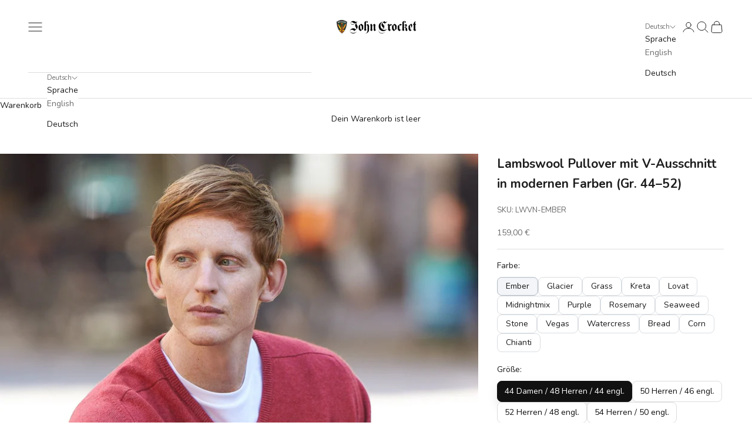

--- FILE ---
content_type: text/html; charset=utf-8
request_url: https://www.john-crocket.de/collections/strick/products/lambswool-pullover-mit-v-ausschnitt-fur-herren-in-vielen-farben?variant=34630833111175
body_size: 78966
content:
<!doctype html>

<html lang="de" dir="ltr">
  <head>
    <meta charset="utf-8">
    <meta name="viewport" content="width=device-width, initial-scale=1.0, height=device-height, minimum-scale=1.0, maximum-scale=5.0">
    <meta name="google-site-verification" content="zWOQmqsTaNeiQY1GLsXb_w6esNGpaYDFfgQ2rdXqQTY" />
    <title>Lambswool Pullover mit V-Ausschnitt | Fine British Clothing</title><meta name="description" content="Unsere anspruchsvolle Lambswool-Qualität ist einzigartig, denn sie ist strapazierfähig und leicht zugleich. Diese Pullover halten ewig! Entdecken Sie unsere Auswahl aus bis zu 40 Farben!"><link rel="canonical" href="https://www.john-crocket.de/products/lambswool-pullover-mit-v-ausschnitt-fur-herren-in-vielen-farben"><link rel="shortcut icon" href="//www.john-crocket.de/cdn/shop/files/jc-favicon_16249ac1-7490-48a5-b73b-4f9c023c5f07.png?v=1613702326&width=96">
      <link rel="apple-touch-icon" href="//www.john-crocket.de/cdn/shop/files/jc-favicon_16249ac1-7490-48a5-b73b-4f9c023c5f07.png?v=1613702326&width=180"><link rel="preconnect" href="https://fonts.shopifycdn.com" crossorigin><link rel="preload" href="//www.john-crocket.de/cdn/fonts/roboto_slab/robotoslab_n3.334bc4a7f64493b05cb1091c15b7be46b0d4a0d9.woff2" as="font" type="font/woff2" crossorigin><link rel="preload" href="//www.john-crocket.de/cdn/fonts/nunito/nunito_n4.fc49103dc396b42cae9460289072d384b6c6eb63.woff2" as="font" type="font/woff2" crossorigin><meta property="og:type" content="product">
  <meta property="og:title" content="Lambswool Pullover mit V-Ausschnitt in modernen Farben (Gr. 44–52)">
  <meta property="product:price:amount" content="159,00">
  <meta property="product:price:currency" content="EUR">
  <meta property="product:availability" content="in stock"><meta property="og:image" content="http://www.john-crocket.de/cdn/shop/products/JC_HW19_34-35_04_1414.jpg?v=1757088380&width=2048">
  <meta property="og:image:secure_url" content="https://www.john-crocket.de/cdn/shop/products/JC_HW19_34-35_04_1414.jpg?v=1757088380&width=2048">
  <meta property="og:image:width" content="1536">
  <meta property="og:image:height" content="2048"><meta property="og:description" content="Unsere anspruchsvolle Lambswool-Qualität ist einzigartig, denn sie ist strapazierfähig und leicht zugleich. Diese Pullover halten ewig! Entdecken Sie unsere Auswahl aus bis zu 40 Farben!"><meta property="og:url" content="https://www.john-crocket.de/products/lambswool-pullover-mit-v-ausschnitt-fur-herren-in-vielen-farben">
<meta property="og:site_name" content="John Crocket"><meta name="twitter:card" content="summary"><meta name="twitter:title" content="Lambswool Pullover mit V-Ausschnitt in modernen Farben (Gr. 44–52)">
  <meta name="twitter:description" content="
100% Lammwolle, 2-fädig
Reine Schurwolle
Hergestellt in Schottland

Unsere anspruchsvolle Lambswool-Qualität ist einzigartig. Unsere Lambswool besteht aus zwei besonders eng und lang gedrehten Fäden, ist also strapazierfähig und leicht zugleich. Diese Pullover halten ewig! Auch nach langem Tragen entsteht keine Knötchenbildung oder Pilling, die Wolle verliert nichts von ihrer Qualität. 
Unsere Lambswool Ware fällt relativ groß aus und hat einen weiten Schnitt. Der Schnitt ist bei Herren und Damen gleich.
Sollte Ihre gewünschte Größe nicht vorrätig sein, wird diese innerhalb von 10-14 Tagen aus Schottland nachgeliefert. Für die englische Größe 52 beträgt die Nachlieferzeit ca. 3 Monate."><meta name="twitter:image" content="https://www.john-crocket.de/cdn/shop/products/JC_HW19_34-35_04_1414.jpg?crop=center&height=1200&v=1757088380&width=1200">
  <meta name="twitter:image:alt" content=""><script async crossorigin fetchpriority="high" src="/cdn/shopifycloud/importmap-polyfill/es-modules-shim.2.4.0.js"></script>
<script type="application/ld+json">{"@context":"http:\/\/schema.org\/","@id":"\/products\/lambswool-pullover-mit-v-ausschnitt-fur-herren-in-vielen-farben#product","@type":"ProductGroup","brand":{"@type":"Brand","name":"John Crocket"},"category":"Pullover","description":"\n100% Lammwolle, 2-fädig\nReine Schurwolle\nHergestellt in Schottland\n\nUnsere anspruchsvolle Lambswool-Qualität ist einzigartig. Unsere Lambswool besteht aus zwei besonders eng und lang gedrehten Fäden, ist also strapazierfähig und leicht zugleich. Diese Pullover halten ewig! Auch nach langem Tragen entsteht keine Knötchenbildung oder Pilling, die Wolle verliert nichts von ihrer Qualität. \nUnsere Lambswool Ware fällt relativ groß aus und hat einen weiten Schnitt. Der Schnitt ist bei Herren und Damen gleich.\nSollte Ihre gewünschte Größe nicht vorrätig sein, wird diese innerhalb von 10-14 Tagen aus Schottland nachgeliefert. Für die englische Größe 52 beträgt die Nachlieferzeit ca. 3 Monate.","hasVariant":[{"@id":"\/products\/lambswool-pullover-mit-v-ausschnitt-fur-herren-in-vielen-farben?variant=52943107883272#variant","@type":"Product","gtin":"LWVN-EMBER-44","image":"https:\/\/www.john-crocket.de\/cdn\/shop\/products\/JC_HW19_34-35_04_1414.jpg?v=1757088380\u0026width=1920","name":"Lambswool Pullover mit V-Ausschnitt in modernen Farben (Gr. 44–52) - Ember \/ 44 Damen \/ 48 Herren \/ 44 engl.","offers":{"@id":"\/products\/lambswool-pullover-mit-v-ausschnitt-fur-herren-in-vielen-farben?variant=52943107883272#offer","@type":"Offer","availability":"http:\/\/schema.org\/InStock","price":"159.00","priceCurrency":"EUR","url":"https:\/\/www.john-crocket.de\/products\/lambswool-pullover-mit-v-ausschnitt-fur-herren-in-vielen-farben?variant=52943107883272"},"sku":"LWVN-EMBER-44"},{"@id":"\/products\/lambswool-pullover-mit-v-ausschnitt-fur-herren-in-vielen-farben?variant=34630830653575#variant","@type":"Product","gtin":"LWVN-EMBER-46","image":"https:\/\/www.john-crocket.de\/cdn\/shop\/products\/LWVN-ember3.jpg?v=1764182809\u0026width=1920","name":"Lambswool Pullover mit V-Ausschnitt in modernen Farben (Gr. 44–52) - Ember \/ 50 Herren \/ 46 engl.","offers":{"@id":"\/products\/lambswool-pullover-mit-v-ausschnitt-fur-herren-in-vielen-farben?variant=34630830653575#offer","@type":"Offer","availability":"http:\/\/schema.org\/InStock","price":"159.00","priceCurrency":"EUR","url":"https:\/\/www.john-crocket.de\/products\/lambswool-pullover-mit-v-ausschnitt-fur-herren-in-vielen-farben?variant=34630830653575"},"sku":"LWVN-EMBER-46"},{"@id":"\/products\/lambswool-pullover-mit-v-ausschnitt-fur-herren-in-vielen-farben?variant=34630830686343#variant","@type":"Product","gtin":"LWVN-EMBER-48","image":"https:\/\/www.john-crocket.de\/cdn\/shop\/products\/LWVN-ember3.jpg?v=1764182809\u0026width=1920","name":"Lambswool Pullover mit V-Ausschnitt in modernen Farben (Gr. 44–52) - Ember \/ 52 Herren \/ 48 engl.","offers":{"@id":"\/products\/lambswool-pullover-mit-v-ausschnitt-fur-herren-in-vielen-farben?variant=34630830686343#offer","@type":"Offer","availability":"http:\/\/schema.org\/InStock","price":"159.00","priceCurrency":"EUR","url":"https:\/\/www.john-crocket.de\/products\/lambswool-pullover-mit-v-ausschnitt-fur-herren-in-vielen-farben?variant=34630830686343"},"sku":"LWVN-EMBER-48"},{"@id":"\/products\/lambswool-pullover-mit-v-ausschnitt-fur-herren-in-vielen-farben?variant=34630830719111#variant","@type":"Product","gtin":"LWVN-EMBER-50","image":"https:\/\/www.john-crocket.de\/cdn\/shop\/products\/LWVN-ember3.jpg?v=1764182809\u0026width=1920","name":"Lambswool Pullover mit V-Ausschnitt in modernen Farben (Gr. 44–52) - Ember \/ 54 Herren \/ 50 engl.","offers":{"@id":"\/products\/lambswool-pullover-mit-v-ausschnitt-fur-herren-in-vielen-farben?variant=34630830719111#offer","@type":"Offer","availability":"http:\/\/schema.org\/InStock","price":"169.00","priceCurrency":"EUR","url":"https:\/\/www.john-crocket.de\/products\/lambswool-pullover-mit-v-ausschnitt-fur-herren-in-vielen-farben?variant=34630830719111"},"sku":"LWVN-EMBER-50"},{"@id":"\/products\/lambswool-pullover-mit-v-ausschnitt-fur-herren-in-vielen-farben?variant=34630830751879#variant","@type":"Product","gtin":"LWVN-EMBER-52","image":"https:\/\/www.john-crocket.de\/cdn\/shop\/products\/LWVN-ember3.jpg?v=1764182809\u0026width=1920","name":"Lambswool Pullover mit V-Ausschnitt in modernen Farben (Gr. 44–52) - Ember \/ 56 Herren \/ 52 engl.","offers":{"@id":"\/products\/lambswool-pullover-mit-v-ausschnitt-fur-herren-in-vielen-farben?variant=34630830751879#offer","@type":"Offer","availability":"http:\/\/schema.org\/InStock","price":"169.00","priceCurrency":"EUR","url":"https:\/\/www.john-crocket.de\/products\/lambswool-pullover-mit-v-ausschnitt-fur-herren-in-vielen-farben?variant=34630830751879"},"sku":"LWVN-EMBER-52"},{"@id":"\/products\/lambswool-pullover-mit-v-ausschnitt-fur-herren-in-vielen-farben?variant=52943107916040#variant","@type":"Product","image":"https:\/\/www.john-crocket.de\/cdn\/shop\/products\/JC_HW19_34-35_04_1414.jpg?v=1757088380\u0026width=1920","mpn":"LWVN-GLACIER-44","name":"Lambswool Pullover mit V-Ausschnitt in modernen Farben (Gr. 44–52) - Glacier \/ 44 Damen \/ 48 Herren \/ 44 engl.","offers":{"@id":"\/products\/lambswool-pullover-mit-v-ausschnitt-fur-herren-in-vielen-farben?variant=52943107916040#offer","@type":"Offer","availability":"http:\/\/schema.org\/InStock","price":"159.00","priceCurrency":"EUR","url":"https:\/\/www.john-crocket.de\/products\/lambswool-pullover-mit-v-ausschnitt-fur-herren-in-vielen-farben?variant=52943107916040"},"sku":"LWVN-GLACIER-44"},{"@id":"\/products\/lambswool-pullover-mit-v-ausschnitt-fur-herren-in-vielen-farben?variant=43670178332936#variant","@type":"Product","image":"https:\/\/www.john-crocket.de\/cdn\/shop\/products\/LWVN7_horizon_484d5c71-8d18-4b91-a37a-eb3acce5ddde.jpg?v=1757088381\u0026width=1920","mpn":"LWVN-GLACIER-46","name":"Lambswool Pullover mit V-Ausschnitt in modernen Farben (Gr. 44–52) - Glacier \/ 50 Herren \/ 46 engl.","offers":{"@id":"\/products\/lambswool-pullover-mit-v-ausschnitt-fur-herren-in-vielen-farben?variant=43670178332936#offer","@type":"Offer","availability":"http:\/\/schema.org\/InStock","price":"159.00","priceCurrency":"EUR","url":"https:\/\/www.john-crocket.de\/products\/lambswool-pullover-mit-v-ausschnitt-fur-herren-in-vielen-farben?variant=43670178332936"},"sku":"LWVN-GLACIER-46"},{"@id":"\/products\/lambswool-pullover-mit-v-ausschnitt-fur-herren-in-vielen-farben?variant=34630830784647#variant","@type":"Product","image":"https:\/\/www.john-crocket.de\/cdn\/shop\/products\/LWVN7_horizon_484d5c71-8d18-4b91-a37a-eb3acce5ddde.jpg?v=1757088381\u0026width=1920","mpn":"LWVN-GLACIER-48","name":"Lambswool Pullover mit V-Ausschnitt in modernen Farben (Gr. 44–52) - Glacier \/ 52 Herren \/ 48 engl.","offers":{"@id":"\/products\/lambswool-pullover-mit-v-ausschnitt-fur-herren-in-vielen-farben?variant=34630830784647#offer","@type":"Offer","availability":"http:\/\/schema.org\/InStock","price":"159.00","priceCurrency":"EUR","url":"https:\/\/www.john-crocket.de\/products\/lambswool-pullover-mit-v-ausschnitt-fur-herren-in-vielen-farben?variant=34630830784647"},"sku":"LWVN-GLACIER-48"},{"@id":"\/products\/lambswool-pullover-mit-v-ausschnitt-fur-herren-in-vielen-farben?variant=34630830817415#variant","@type":"Product","image":"https:\/\/www.john-crocket.de\/cdn\/shop\/products\/LWVN7_horizon_484d5c71-8d18-4b91-a37a-eb3acce5ddde.jpg?v=1757088381\u0026width=1920","mpn":"LWVN-GLACIER-50","name":"Lambswool Pullover mit V-Ausschnitt in modernen Farben (Gr. 44–52) - Glacier \/ 54 Herren \/ 50 engl.","offers":{"@id":"\/products\/lambswool-pullover-mit-v-ausschnitt-fur-herren-in-vielen-farben?variant=34630830817415#offer","@type":"Offer","availability":"http:\/\/schema.org\/InStock","price":"169.00","priceCurrency":"EUR","url":"https:\/\/www.john-crocket.de\/products\/lambswool-pullover-mit-v-ausschnitt-fur-herren-in-vielen-farben?variant=34630830817415"},"sku":"LWVN-GLACIER-50"},{"@id":"\/products\/lambswool-pullover-mit-v-ausschnitt-fur-herren-in-vielen-farben?variant=34630830850183#variant","@type":"Product","image":"https:\/\/www.john-crocket.de\/cdn\/shop\/products\/LWVN7_horizon_484d5c71-8d18-4b91-a37a-eb3acce5ddde.jpg?v=1757088381\u0026width=1920","mpn":"LWVN-GLACIER-52","name":"Lambswool Pullover mit V-Ausschnitt in modernen Farben (Gr. 44–52) - Glacier \/ 56 Herren \/ 52 engl.","offers":{"@id":"\/products\/lambswool-pullover-mit-v-ausschnitt-fur-herren-in-vielen-farben?variant=34630830850183#offer","@type":"Offer","availability":"http:\/\/schema.org\/InStock","price":"169.00","priceCurrency":"EUR","url":"https:\/\/www.john-crocket.de\/products\/lambswool-pullover-mit-v-ausschnitt-fur-herren-in-vielen-farben?variant=34630830850183"},"sku":"LWVN-GLACIER-52"},{"@id":"\/products\/lambswool-pullover-mit-v-ausschnitt-fur-herren-in-vielen-farben?variant=52943107948808#variant","@type":"Product","image":"https:\/\/www.john-crocket.de\/cdn\/shop\/products\/JC_HW19_34-35_04_1414.jpg?v=1757088380\u0026width=1920","mpn":"LWVN-GLACIER-44","name":"Lambswool Pullover mit V-Ausschnitt in modernen Farben (Gr. 44–52) - Grass \/ 44 Damen \/ 48 Herren \/ 44 engl.","offers":{"@id":"\/products\/lambswool-pullover-mit-v-ausschnitt-fur-herren-in-vielen-farben?variant=52943107948808#offer","@type":"Offer","availability":"http:\/\/schema.org\/InStock","price":"159.00","priceCurrency":"EUR","url":"https:\/\/www.john-crocket.de\/products\/lambswool-pullover-mit-v-ausschnitt-fur-herren-in-vielen-farben?variant=52943107948808"},"sku":"LWVN-GRASS-44"},{"@id":"\/products\/lambswool-pullover-mit-v-ausschnitt-fur-herren-in-vielen-farben?variant=34630830915719#variant","@type":"Product","gtin":"LWVN-GRASS-46","image":"https:\/\/www.john-crocket.de\/cdn\/shop\/products\/LWVN161_grass.jpg?v=1764182809\u0026width=1920","name":"Lambswool Pullover mit V-Ausschnitt in modernen Farben (Gr. 44–52) - Grass \/ 50 Herren \/ 46 engl.","offers":{"@id":"\/products\/lambswool-pullover-mit-v-ausschnitt-fur-herren-in-vielen-farben?variant=34630830915719#offer","@type":"Offer","availability":"http:\/\/schema.org\/InStock","price":"159.00","priceCurrency":"EUR","url":"https:\/\/www.john-crocket.de\/products\/lambswool-pullover-mit-v-ausschnitt-fur-herren-in-vielen-farben?variant=34630830915719"},"sku":"LWVN-GRASS-46"},{"@id":"\/products\/lambswool-pullover-mit-v-ausschnitt-fur-herren-in-vielen-farben?variant=34630830948487#variant","@type":"Product","gtin":"LWVN-GRASS-48","image":"https:\/\/www.john-crocket.de\/cdn\/shop\/products\/LWVN161_grass.jpg?v=1764182809\u0026width=1920","name":"Lambswool Pullover mit V-Ausschnitt in modernen Farben (Gr. 44–52) - Grass \/ 52 Herren \/ 48 engl.","offers":{"@id":"\/products\/lambswool-pullover-mit-v-ausschnitt-fur-herren-in-vielen-farben?variant=34630830948487#offer","@type":"Offer","availability":"http:\/\/schema.org\/InStock","price":"159.00","priceCurrency":"EUR","url":"https:\/\/www.john-crocket.de\/products\/lambswool-pullover-mit-v-ausschnitt-fur-herren-in-vielen-farben?variant=34630830948487"},"sku":"LWVN-GRASS-48"},{"@id":"\/products\/lambswool-pullover-mit-v-ausschnitt-fur-herren-in-vielen-farben?variant=34630830981255#variant","@type":"Product","gtin":"LWVN-GRASS-50","image":"https:\/\/www.john-crocket.de\/cdn\/shop\/products\/LWVN161_grass.jpg?v=1764182809\u0026width=1920","name":"Lambswool Pullover mit V-Ausschnitt in modernen Farben (Gr. 44–52) - Grass \/ 54 Herren \/ 50 engl.","offers":{"@id":"\/products\/lambswool-pullover-mit-v-ausschnitt-fur-herren-in-vielen-farben?variant=34630830981255#offer","@type":"Offer","availability":"http:\/\/schema.org\/InStock","price":"169.00","priceCurrency":"EUR","url":"https:\/\/www.john-crocket.de\/products\/lambswool-pullover-mit-v-ausschnitt-fur-herren-in-vielen-farben?variant=34630830981255"},"sku":"LWVN-GRASS-50"},{"@id":"\/products\/lambswool-pullover-mit-v-ausschnitt-fur-herren-in-vielen-farben?variant=34630831014023#variant","@type":"Product","gtin":"LWVN-GRASS-52","image":"https:\/\/www.john-crocket.de\/cdn\/shop\/products\/LWVN161_grass.jpg?v=1764182809\u0026width=1920","name":"Lambswool Pullover mit V-Ausschnitt in modernen Farben (Gr. 44–52) - Grass \/ 56 Herren \/ 52 engl.","offers":{"@id":"\/products\/lambswool-pullover-mit-v-ausschnitt-fur-herren-in-vielen-farben?variant=34630831014023#offer","@type":"Offer","availability":"http:\/\/schema.org\/InStock","price":"169.00","priceCurrency":"EUR","url":"https:\/\/www.john-crocket.de\/products\/lambswool-pullover-mit-v-ausschnitt-fur-herren-in-vielen-farben?variant=34630831014023"},"sku":"LWVN-GRASS-52"},{"@id":"\/products\/lambswool-pullover-mit-v-ausschnitt-fur-herren-in-vielen-farben?variant=52943107981576#variant","@type":"Product","gtin":"LWVN-KRETA-44","image":"https:\/\/www.john-crocket.de\/cdn\/shop\/products\/JC_HW19_34-35_04_1414.jpg?v=1757088380\u0026width=1920","name":"Lambswool Pullover mit V-Ausschnitt in modernen Farben (Gr. 44–52) - Kreta \/ 44 Damen \/ 48 Herren \/ 44 engl.","offers":{"@id":"\/products\/lambswool-pullover-mit-v-ausschnitt-fur-herren-in-vielen-farben?variant=52943107981576#offer","@type":"Offer","availability":"http:\/\/schema.org\/InStock","price":"159.00","priceCurrency":"EUR","url":"https:\/\/www.john-crocket.de\/products\/lambswool-pullover-mit-v-ausschnitt-fur-herren-in-vielen-farben?variant=52943107981576"},"sku":"LWVN-KRETA-44"},{"@id":"\/products\/lambswool-pullover-mit-v-ausschnitt-fur-herren-in-vielen-farben?variant=34630831407239#variant","@type":"Product","gtin":"LWVN-KRETA-46","image":"https:\/\/www.john-crocket.de\/cdn\/shop\/products\/LWVN49_midnightMix_kreta_b4514c2d-153f-48f4-9f14-bc16f0914ffb.jpg?v=1757088381\u0026width=1920","name":"Lambswool Pullover mit V-Ausschnitt in modernen Farben (Gr. 44–52) - Kreta \/ 50 Herren \/ 46 engl.","offers":{"@id":"\/products\/lambswool-pullover-mit-v-ausschnitt-fur-herren-in-vielen-farben?variant=34630831407239#offer","@type":"Offer","availability":"http:\/\/schema.org\/InStock","price":"159.00","priceCurrency":"EUR","url":"https:\/\/www.john-crocket.de\/products\/lambswool-pullover-mit-v-ausschnitt-fur-herren-in-vielen-farben?variant=34630831407239"},"sku":"LWVN-KRETA-46"},{"@id":"\/products\/lambswool-pullover-mit-v-ausschnitt-fur-herren-in-vielen-farben?variant=34630831440007#variant","@type":"Product","gtin":"LWVN-KRETA-48","image":"https:\/\/www.john-crocket.de\/cdn\/shop\/products\/LWVN49_midnightMix_kreta_b4514c2d-153f-48f4-9f14-bc16f0914ffb.jpg?v=1757088381\u0026width=1920","name":"Lambswool Pullover mit V-Ausschnitt in modernen Farben (Gr. 44–52) - Kreta \/ 52 Herren \/ 48 engl.","offers":{"@id":"\/products\/lambswool-pullover-mit-v-ausschnitt-fur-herren-in-vielen-farben?variant=34630831440007#offer","@type":"Offer","availability":"http:\/\/schema.org\/InStock","price":"159.00","priceCurrency":"EUR","url":"https:\/\/www.john-crocket.de\/products\/lambswool-pullover-mit-v-ausschnitt-fur-herren-in-vielen-farben?variant=34630831440007"},"sku":"LWVN-KRETA-48"},{"@id":"\/products\/lambswool-pullover-mit-v-ausschnitt-fur-herren-in-vielen-farben?variant=34630831472775#variant","@type":"Product","gtin":"LWVN-KRETA-50","image":"https:\/\/www.john-crocket.de\/cdn\/shop\/products\/LWVN49_midnightMix_kreta_b4514c2d-153f-48f4-9f14-bc16f0914ffb.jpg?v=1757088381\u0026width=1920","name":"Lambswool Pullover mit V-Ausschnitt in modernen Farben (Gr. 44–52) - Kreta \/ 54 Herren \/ 50 engl.","offers":{"@id":"\/products\/lambswool-pullover-mit-v-ausschnitt-fur-herren-in-vielen-farben?variant=34630831472775#offer","@type":"Offer","availability":"http:\/\/schema.org\/InStock","price":"169.00","priceCurrency":"EUR","url":"https:\/\/www.john-crocket.de\/products\/lambswool-pullover-mit-v-ausschnitt-fur-herren-in-vielen-farben?variant=34630831472775"},"sku":"LWVN-KRETA-50"},{"@id":"\/products\/lambswool-pullover-mit-v-ausschnitt-fur-herren-in-vielen-farben?variant=34630831505543#variant","@type":"Product","gtin":"LWVN-KRETA-52","image":"https:\/\/www.john-crocket.de\/cdn\/shop\/products\/LWVN49_midnightMix_kreta_b4514c2d-153f-48f4-9f14-bc16f0914ffb.jpg?v=1757088381\u0026width=1920","name":"Lambswool Pullover mit V-Ausschnitt in modernen Farben (Gr. 44–52) - Kreta \/ 56 Herren \/ 52 engl.","offers":{"@id":"\/products\/lambswool-pullover-mit-v-ausschnitt-fur-herren-in-vielen-farben?variant=34630831505543#offer","@type":"Offer","availability":"http:\/\/schema.org\/InStock","price":"169.00","priceCurrency":"EUR","url":"https:\/\/www.john-crocket.de\/products\/lambswool-pullover-mit-v-ausschnitt-fur-herren-in-vielen-farben?variant=34630831505543"},"sku":"LWVN-KRETA-52"},{"@id":"\/products\/lambswool-pullover-mit-v-ausschnitt-fur-herren-in-vielen-farben?variant=52943108014344#variant","@type":"Product","gtin":"LWVN-LOVAT-44","image":"https:\/\/www.john-crocket.de\/cdn\/shop\/products\/JC_HW19_34-35_04_1414.jpg?v=1757088380\u0026width=1920","name":"Lambswool Pullover mit V-Ausschnitt in modernen Farben (Gr. 44–52) - Lovat \/ 44 Damen \/ 48 Herren \/ 44 engl.","offers":{"@id":"\/products\/lambswool-pullover-mit-v-ausschnitt-fur-herren-in-vielen-farben?variant=52943108014344#offer","@type":"Offer","availability":"http:\/\/schema.org\/InStock","price":"159.00","priceCurrency":"EUR","url":"https:\/\/www.john-crocket.de\/products\/lambswool-pullover-mit-v-ausschnitt-fur-herren-in-vielen-farben?variant=52943108014344"},"sku":"LWVN-LOVAT-44"},{"@id":"\/products\/lambswool-pullover-mit-v-ausschnitt-fur-herren-in-vielen-farben?variant=34630831571079#variant","@type":"Product","gtin":"LWVN-LOVAT-46","image":"https:\/\/www.john-crocket.de\/cdn\/shop\/products\/IMG_7141_ab190557-caa5-4771-b0c2-e62e90b5db53.jpg?v=1764182809\u0026width=1920","name":"Lambswool Pullover mit V-Ausschnitt in modernen Farben (Gr. 44–52) - Lovat \/ 50 Herren \/ 46 engl.","offers":{"@id":"\/products\/lambswool-pullover-mit-v-ausschnitt-fur-herren-in-vielen-farben?variant=34630831571079#offer","@type":"Offer","availability":"http:\/\/schema.org\/InStock","price":"159.00","priceCurrency":"EUR","url":"https:\/\/www.john-crocket.de\/products\/lambswool-pullover-mit-v-ausschnitt-fur-herren-in-vielen-farben?variant=34630831571079"},"sku":"LWVN-LOVAT-46"},{"@id":"\/products\/lambswool-pullover-mit-v-ausschnitt-fur-herren-in-vielen-farben?variant=34630831603847#variant","@type":"Product","gtin":"LWVN-LOVAT-48","image":"https:\/\/www.john-crocket.de\/cdn\/shop\/products\/IMG_7141_ab190557-caa5-4771-b0c2-e62e90b5db53.jpg?v=1764182809\u0026width=1920","name":"Lambswool Pullover mit V-Ausschnitt in modernen Farben (Gr. 44–52) - Lovat \/ 52 Herren \/ 48 engl.","offers":{"@id":"\/products\/lambswool-pullover-mit-v-ausschnitt-fur-herren-in-vielen-farben?variant=34630831603847#offer","@type":"Offer","availability":"http:\/\/schema.org\/InStock","price":"159.00","priceCurrency":"EUR","url":"https:\/\/www.john-crocket.de\/products\/lambswool-pullover-mit-v-ausschnitt-fur-herren-in-vielen-farben?variant=34630831603847"},"sku":"LWVN-LOVAT-48"},{"@id":"\/products\/lambswool-pullover-mit-v-ausschnitt-fur-herren-in-vielen-farben?variant=34630831636615#variant","@type":"Product","gtin":"LWVN-LOVAT-50","image":"https:\/\/www.john-crocket.de\/cdn\/shop\/products\/IMG_7141_ab190557-caa5-4771-b0c2-e62e90b5db53.jpg?v=1764182809\u0026width=1920","name":"Lambswool Pullover mit V-Ausschnitt in modernen Farben (Gr. 44–52) - Lovat \/ 54 Herren \/ 50 engl.","offers":{"@id":"\/products\/lambswool-pullover-mit-v-ausschnitt-fur-herren-in-vielen-farben?variant=34630831636615#offer","@type":"Offer","availability":"http:\/\/schema.org\/InStock","price":"169.00","priceCurrency":"EUR","url":"https:\/\/www.john-crocket.de\/products\/lambswool-pullover-mit-v-ausschnitt-fur-herren-in-vielen-farben?variant=34630831636615"},"sku":"LWVN-LOVAT-50"},{"@id":"\/products\/lambswool-pullover-mit-v-ausschnitt-fur-herren-in-vielen-farben?variant=34630831669383#variant","@type":"Product","gtin":"LWVN-LOVAT-52","image":"https:\/\/www.john-crocket.de\/cdn\/shop\/products\/IMG_7141_ab190557-caa5-4771-b0c2-e62e90b5db53.jpg?v=1764182809\u0026width=1920","name":"Lambswool Pullover mit V-Ausschnitt in modernen Farben (Gr. 44–52) - Lovat \/ 56 Herren \/ 52 engl.","offers":{"@id":"\/products\/lambswool-pullover-mit-v-ausschnitt-fur-herren-in-vielen-farben?variant=34630831669383#offer","@type":"Offer","availability":"http:\/\/schema.org\/InStock","price":"169.00","priceCurrency":"EUR","url":"https:\/\/www.john-crocket.de\/products\/lambswool-pullover-mit-v-ausschnitt-fur-herren-in-vielen-farben?variant=34630831669383"},"sku":"LWVN-LOVAT-52"},{"@id":"\/products\/lambswool-pullover-mit-v-ausschnitt-fur-herren-in-vielen-farben?variant=52943108047112#variant","@type":"Product","image":"https:\/\/www.john-crocket.de\/cdn\/shop\/products\/JC_HW19_34-35_04_1414.jpg?v=1757088380\u0026width=1920","mpn":"LWVN-MIDNIGHTMIX-44","name":"Lambswool Pullover mit V-Ausschnitt in modernen Farben (Gr. 44–52) - Midnightmix \/ 44 Damen \/ 48 Herren \/ 44 engl.","offers":{"@id":"\/products\/lambswool-pullover-mit-v-ausschnitt-fur-herren-in-vielen-farben?variant=52943108047112#offer","@type":"Offer","availability":"http:\/\/schema.org\/InStock","price":"159.00","priceCurrency":"EUR","url":"https:\/\/www.john-crocket.de\/products\/lambswool-pullover-mit-v-ausschnitt-fur-herren-in-vielen-farben?variant=52943108047112"},"sku":"LWVN-MIDNIGHTMIX-44"},{"@id":"\/products\/lambswool-pullover-mit-v-ausschnitt-fur-herren-in-vielen-farben?variant=34630831898759#variant","@type":"Product","image":"https:\/\/www.john-crocket.de\/cdn\/shop\/products\/LWVN180_midnightMix_a160a9d9-4f0b-4fb7-b3fe-5d951aecb748.jpg?v=1757088381\u0026width=1920","mpn":"LWVN-MIDNIGHTMIX-46","name":"Lambswool Pullover mit V-Ausschnitt in modernen Farben (Gr. 44–52) - Midnightmix \/ 50 Herren \/ 46 engl.","offers":{"@id":"\/products\/lambswool-pullover-mit-v-ausschnitt-fur-herren-in-vielen-farben?variant=34630831898759#offer","@type":"Offer","availability":"http:\/\/schema.org\/InStock","price":"159.00","priceCurrency":"EUR","url":"https:\/\/www.john-crocket.de\/products\/lambswool-pullover-mit-v-ausschnitt-fur-herren-in-vielen-farben?variant=34630831898759"},"sku":"LWVN-MIDNIGHTMIX-46"},{"@id":"\/products\/lambswool-pullover-mit-v-ausschnitt-fur-herren-in-vielen-farben?variant=34630831931527#variant","@type":"Product","image":"https:\/\/www.john-crocket.de\/cdn\/shop\/products\/LWVN180_midnightMix_a160a9d9-4f0b-4fb7-b3fe-5d951aecb748.jpg?v=1757088381\u0026width=1920","mpn":"LWVN-MIDNIGHTMIX-48","name":"Lambswool Pullover mit V-Ausschnitt in modernen Farben (Gr. 44–52) - Midnightmix \/ 52 Herren \/ 48 engl.","offers":{"@id":"\/products\/lambswool-pullover-mit-v-ausschnitt-fur-herren-in-vielen-farben?variant=34630831931527#offer","@type":"Offer","availability":"http:\/\/schema.org\/InStock","price":"159.00","priceCurrency":"EUR","url":"https:\/\/www.john-crocket.de\/products\/lambswool-pullover-mit-v-ausschnitt-fur-herren-in-vielen-farben?variant=34630831931527"},"sku":"LWVN-MIDNIGHTMIX-48"},{"@id":"\/products\/lambswool-pullover-mit-v-ausschnitt-fur-herren-in-vielen-farben?variant=34630831964295#variant","@type":"Product","image":"https:\/\/www.john-crocket.de\/cdn\/shop\/products\/LWVN180_midnightMix_a160a9d9-4f0b-4fb7-b3fe-5d951aecb748.jpg?v=1757088381\u0026width=1920","mpn":"LWVN-MIDNIGHTMIX-50","name":"Lambswool Pullover mit V-Ausschnitt in modernen Farben (Gr. 44–52) - Midnightmix \/ 54 Herren \/ 50 engl.","offers":{"@id":"\/products\/lambswool-pullover-mit-v-ausschnitt-fur-herren-in-vielen-farben?variant=34630831964295#offer","@type":"Offer","availability":"http:\/\/schema.org\/InStock","price":"169.00","priceCurrency":"EUR","url":"https:\/\/www.john-crocket.de\/products\/lambswool-pullover-mit-v-ausschnitt-fur-herren-in-vielen-farben?variant=34630831964295"},"sku":"LWVN-MIDNIGHTMIX-50"},{"@id":"\/products\/lambswool-pullover-mit-v-ausschnitt-fur-herren-in-vielen-farben?variant=34630831997063#variant","@type":"Product","image":"https:\/\/www.john-crocket.de\/cdn\/shop\/products\/LWVN180_midnightMix_a160a9d9-4f0b-4fb7-b3fe-5d951aecb748.jpg?v=1757088381\u0026width=1920","mpn":"LWVN-MIDNIGHTMIX-52","name":"Lambswool Pullover mit V-Ausschnitt in modernen Farben (Gr. 44–52) - Midnightmix \/ 56 Herren \/ 52 engl.","offers":{"@id":"\/products\/lambswool-pullover-mit-v-ausschnitt-fur-herren-in-vielen-farben?variant=34630831997063#offer","@type":"Offer","availability":"http:\/\/schema.org\/InStock","price":"169.00","priceCurrency":"EUR","url":"https:\/\/www.john-crocket.de\/products\/lambswool-pullover-mit-v-ausschnitt-fur-herren-in-vielen-farben?variant=34630831997063"},"sku":"LWVN-MIDNIGHTMIX-52"},{"@id":"\/products\/lambswool-pullover-mit-v-ausschnitt-fur-herren-in-vielen-farben?variant=52943108079880#variant","@type":"Product","gtin":"LWVN-PURPLE-44","image":"https:\/\/www.john-crocket.de\/cdn\/shop\/products\/JC_HW19_34-35_04_1414.jpg?v=1757088380\u0026width=1920","name":"Lambswool Pullover mit V-Ausschnitt in modernen Farben (Gr. 44–52) - Purple \/ 44 Damen \/ 48 Herren \/ 44 engl.","offers":{"@id":"\/products\/lambswool-pullover-mit-v-ausschnitt-fur-herren-in-vielen-farben?variant=52943108079880#offer","@type":"Offer","availability":"http:\/\/schema.org\/InStock","price":"159.00","priceCurrency":"EUR","url":"https:\/\/www.john-crocket.de\/products\/lambswool-pullover-mit-v-ausschnitt-fur-herren-in-vielen-farben?variant=52943108079880"},"sku":"LWVN-PURPLE-44"},{"@id":"\/products\/lambswool-pullover-mit-v-ausschnitt-fur-herren-in-vielen-farben?variant=34630832062599#variant","@type":"Product","gtin":"LWVN-PURPLE-46","image":"https:\/\/www.john-crocket.de\/cdn\/shop\/files\/PURPLE.jpg?v=1762349539\u0026width=1920","name":"Lambswool Pullover mit V-Ausschnitt in modernen Farben (Gr. 44–52) - Purple \/ 50 Herren \/ 46 engl.","offers":{"@id":"\/products\/lambswool-pullover-mit-v-ausschnitt-fur-herren-in-vielen-farben?variant=34630832062599#offer","@type":"Offer","availability":"http:\/\/schema.org\/OutOfStock","price":"159.00","priceCurrency":"EUR","url":"https:\/\/www.john-crocket.de\/products\/lambswool-pullover-mit-v-ausschnitt-fur-herren-in-vielen-farben?variant=34630832062599"},"sku":"LWVN-PURPLE-46"},{"@id":"\/products\/lambswool-pullover-mit-v-ausschnitt-fur-herren-in-vielen-farben?variant=34630832095367#variant","@type":"Product","gtin":"LWVN-PURPLE-48","image":"https:\/\/www.john-crocket.de\/cdn\/shop\/files\/PURPLE.jpg?v=1762349539\u0026width=1920","name":"Lambswool Pullover mit V-Ausschnitt in modernen Farben (Gr. 44–52) - Purple \/ 52 Herren \/ 48 engl.","offers":{"@id":"\/products\/lambswool-pullover-mit-v-ausschnitt-fur-herren-in-vielen-farben?variant=34630832095367#offer","@type":"Offer","availability":"http:\/\/schema.org\/OutOfStock","price":"159.00","priceCurrency":"EUR","url":"https:\/\/www.john-crocket.de\/products\/lambswool-pullover-mit-v-ausschnitt-fur-herren-in-vielen-farben?variant=34630832095367"},"sku":"LWVN-PURPLE-48"},{"@id":"\/products\/lambswool-pullover-mit-v-ausschnitt-fur-herren-in-vielen-farben?variant=34630832128135#variant","@type":"Product","gtin":"LWVN-PURPLE-50","image":"https:\/\/www.john-crocket.de\/cdn\/shop\/files\/PURPLE.jpg?v=1762349539\u0026width=1920","name":"Lambswool Pullover mit V-Ausschnitt in modernen Farben (Gr. 44–52) - Purple \/ 54 Herren \/ 50 engl.","offers":{"@id":"\/products\/lambswool-pullover-mit-v-ausschnitt-fur-herren-in-vielen-farben?variant=34630832128135#offer","@type":"Offer","availability":"http:\/\/schema.org\/OutOfStock","price":"169.00","priceCurrency":"EUR","url":"https:\/\/www.john-crocket.de\/products\/lambswool-pullover-mit-v-ausschnitt-fur-herren-in-vielen-farben?variant=34630832128135"},"sku":"LWVN-PURPLE-50"},{"@id":"\/products\/lambswool-pullover-mit-v-ausschnitt-fur-herren-in-vielen-farben?variant=34630832160903#variant","@type":"Product","gtin":"LWVN-PURPLE-52","image":"https:\/\/www.john-crocket.de\/cdn\/shop\/files\/PURPLE.jpg?v=1762349539\u0026width=1920","name":"Lambswool Pullover mit V-Ausschnitt in modernen Farben (Gr. 44–52) - Purple \/ 56 Herren \/ 52 engl.","offers":{"@id":"\/products\/lambswool-pullover-mit-v-ausschnitt-fur-herren-in-vielen-farben?variant=34630832160903#offer","@type":"Offer","availability":"http:\/\/schema.org\/InStock","price":"169.00","priceCurrency":"EUR","url":"https:\/\/www.john-crocket.de\/products\/lambswool-pullover-mit-v-ausschnitt-fur-herren-in-vielen-farben?variant=34630832160903"},"sku":"LWVN-PURPLE-52"},{"@id":"\/products\/lambswool-pullover-mit-v-ausschnitt-fur-herren-in-vielen-farben?variant=52943108112648#variant","@type":"Product","image":"https:\/\/www.john-crocket.de\/cdn\/shop\/products\/JC_HW19_34-35_04_1414.jpg?v=1757088380\u0026width=1920","mpn":"LWVN-ROSEMARY-44","name":"Lambswool Pullover mit V-Ausschnitt in modernen Farben (Gr. 44–52) - Rosemary \/ 44 Damen \/ 48 Herren \/ 44 engl.","offers":{"@id":"\/products\/lambswool-pullover-mit-v-ausschnitt-fur-herren-in-vielen-farben?variant=52943108112648#offer","@type":"Offer","availability":"http:\/\/schema.org\/InStock","price":"159.00","priceCurrency":"EUR","url":"https:\/\/www.john-crocket.de\/products\/lambswool-pullover-mit-v-ausschnitt-fur-herren-in-vielen-farben?variant=52943108112648"},"sku":"LWVN-ROSEMARY-44"},{"@id":"\/products\/lambswool-pullover-mit-v-ausschnitt-fur-herren-in-vielen-farben?variant=34630832226439#variant","@type":"Product","image":"https:\/\/www.john-crocket.de\/cdn\/shop\/products\/LWVN31_rosemary_efcfa0a6-5bf9-4983-a9c4-8311c09331a2.jpg?v=1764182809\u0026width=1920","mpn":"LWVN-ROSEMARY-46","name":"Lambswool Pullover mit V-Ausschnitt in modernen Farben (Gr. 44–52) - Rosemary \/ 50 Herren \/ 46 engl.","offers":{"@id":"\/products\/lambswool-pullover-mit-v-ausschnitt-fur-herren-in-vielen-farben?variant=34630832226439#offer","@type":"Offer","availability":"http:\/\/schema.org\/InStock","price":"159.00","priceCurrency":"EUR","url":"https:\/\/www.john-crocket.de\/products\/lambswool-pullover-mit-v-ausschnitt-fur-herren-in-vielen-farben?variant=34630832226439"},"sku":"LWVN-ROSEMARY-46"},{"@id":"\/products\/lambswool-pullover-mit-v-ausschnitt-fur-herren-in-vielen-farben?variant=34630832259207#variant","@type":"Product","image":"https:\/\/www.john-crocket.de\/cdn\/shop\/products\/LWVN31_rosemary_efcfa0a6-5bf9-4983-a9c4-8311c09331a2.jpg?v=1764182809\u0026width=1920","mpn":"LWVN-ROSEMARY-48","name":"Lambswool Pullover mit V-Ausschnitt in modernen Farben (Gr. 44–52) - Rosemary \/ 52 Herren \/ 48 engl.","offers":{"@id":"\/products\/lambswool-pullover-mit-v-ausschnitt-fur-herren-in-vielen-farben?variant=34630832259207#offer","@type":"Offer","availability":"http:\/\/schema.org\/InStock","price":"159.00","priceCurrency":"EUR","url":"https:\/\/www.john-crocket.de\/products\/lambswool-pullover-mit-v-ausschnitt-fur-herren-in-vielen-farben?variant=34630832259207"},"sku":"LWVN-ROSEMARY-48"},{"@id":"\/products\/lambswool-pullover-mit-v-ausschnitt-fur-herren-in-vielen-farben?variant=34630832291975#variant","@type":"Product","image":"https:\/\/www.john-crocket.de\/cdn\/shop\/products\/LWVN31_rosemary_efcfa0a6-5bf9-4983-a9c4-8311c09331a2.jpg?v=1764182809\u0026width=1920","mpn":"LWVN-ROSEMARY-50","name":"Lambswool Pullover mit V-Ausschnitt in modernen Farben (Gr. 44–52) - Rosemary \/ 54 Herren \/ 50 engl.","offers":{"@id":"\/products\/lambswool-pullover-mit-v-ausschnitt-fur-herren-in-vielen-farben?variant=34630832291975#offer","@type":"Offer","availability":"http:\/\/schema.org\/InStock","price":"169.00","priceCurrency":"EUR","url":"https:\/\/www.john-crocket.de\/products\/lambswool-pullover-mit-v-ausschnitt-fur-herren-in-vielen-farben?variant=34630832291975"},"sku":"LWVN-ROSEMARY-50"},{"@id":"\/products\/lambswool-pullover-mit-v-ausschnitt-fur-herren-in-vielen-farben?variant=34630832324743#variant","@type":"Product","image":"https:\/\/www.john-crocket.de\/cdn\/shop\/products\/LWVN31_rosemary_efcfa0a6-5bf9-4983-a9c4-8311c09331a2.jpg?v=1764182809\u0026width=1920","mpn":"LWVN-ROSEMARY-52","name":"Lambswool Pullover mit V-Ausschnitt in modernen Farben (Gr. 44–52) - Rosemary \/ 56 Herren \/ 52 engl.","offers":{"@id":"\/products\/lambswool-pullover-mit-v-ausschnitt-fur-herren-in-vielen-farben?variant=34630832324743#offer","@type":"Offer","availability":"http:\/\/schema.org\/InStock","price":"169.00","priceCurrency":"EUR","url":"https:\/\/www.john-crocket.de\/products\/lambswool-pullover-mit-v-ausschnitt-fur-herren-in-vielen-farben?variant=34630832324743"},"sku":"LWVN-ROSEMARY-52"},{"@id":"\/products\/lambswool-pullover-mit-v-ausschnitt-fur-herren-in-vielen-farben?variant=52943108145416#variant","@type":"Product","image":"https:\/\/www.john-crocket.de\/cdn\/shop\/products\/JC_HW19_34-35_04_1414.jpg?v=1757088380\u0026width=1920","mpn":"LWVN-SEAWEED-44","name":"Lambswool Pullover mit V-Ausschnitt in modernen Farben (Gr. 44–52) - Seaweed \/ 44 Damen \/ 48 Herren \/ 44 engl.","offers":{"@id":"\/products\/lambswool-pullover-mit-v-ausschnitt-fur-herren-in-vielen-farben?variant=52943108145416#offer","@type":"Offer","availability":"http:\/\/schema.org\/InStock","price":"159.00","priceCurrency":"EUR","url":"https:\/\/www.john-crocket.de\/products\/lambswool-pullover-mit-v-ausschnitt-fur-herren-in-vielen-farben?variant=52943108145416"},"sku":"LWVN-SEAWEED-44"},{"@id":"\/products\/lambswool-pullover-mit-v-ausschnitt-fur-herren-in-vielen-farben?variant=34630832554119#variant","@type":"Product","image":"https:\/\/www.john-crocket.de\/cdn\/shop\/products\/LWVN6_seaweed_99ca3d63-e1d6-4b60-89af-96f8ebd2a26e.jpg?v=1764182809\u0026width=1920","mpn":"LWVN-SEAWEED-46","name":"Lambswool Pullover mit V-Ausschnitt in modernen Farben (Gr. 44–52) - Seaweed \/ 50 Herren \/ 46 engl.","offers":{"@id":"\/products\/lambswool-pullover-mit-v-ausschnitt-fur-herren-in-vielen-farben?variant=34630832554119#offer","@type":"Offer","availability":"http:\/\/schema.org\/InStock","price":"159.00","priceCurrency":"EUR","url":"https:\/\/www.john-crocket.de\/products\/lambswool-pullover-mit-v-ausschnitt-fur-herren-in-vielen-farben?variant=34630832554119"},"sku":"LWVN-SEAWEED-46"},{"@id":"\/products\/lambswool-pullover-mit-v-ausschnitt-fur-herren-in-vielen-farben?variant=34630832586887#variant","@type":"Product","image":"https:\/\/www.john-crocket.de\/cdn\/shop\/products\/LWVN6_seaweed_99ca3d63-e1d6-4b60-89af-96f8ebd2a26e.jpg?v=1764182809\u0026width=1920","mpn":"LWVN-SEAWEED-48","name":"Lambswool Pullover mit V-Ausschnitt in modernen Farben (Gr. 44–52) - Seaweed \/ 52 Herren \/ 48 engl.","offers":{"@id":"\/products\/lambswool-pullover-mit-v-ausschnitt-fur-herren-in-vielen-farben?variant=34630832586887#offer","@type":"Offer","availability":"http:\/\/schema.org\/InStock","price":"159.00","priceCurrency":"EUR","url":"https:\/\/www.john-crocket.de\/products\/lambswool-pullover-mit-v-ausschnitt-fur-herren-in-vielen-farben?variant=34630832586887"},"sku":"LWVN-SEAWEED-48"},{"@id":"\/products\/lambswool-pullover-mit-v-ausschnitt-fur-herren-in-vielen-farben?variant=34630832619655#variant","@type":"Product","image":"https:\/\/www.john-crocket.de\/cdn\/shop\/products\/LWVN6_seaweed_99ca3d63-e1d6-4b60-89af-96f8ebd2a26e.jpg?v=1764182809\u0026width=1920","mpn":"LWVN-SEAWEED-50","name":"Lambswool Pullover mit V-Ausschnitt in modernen Farben (Gr. 44–52) - Seaweed \/ 54 Herren \/ 50 engl.","offers":{"@id":"\/products\/lambswool-pullover-mit-v-ausschnitt-fur-herren-in-vielen-farben?variant=34630832619655#offer","@type":"Offer","availability":"http:\/\/schema.org\/InStock","price":"169.00","priceCurrency":"EUR","url":"https:\/\/www.john-crocket.de\/products\/lambswool-pullover-mit-v-ausschnitt-fur-herren-in-vielen-farben?variant=34630832619655"},"sku":"LWVN-SEAWEED-50"},{"@id":"\/products\/lambswool-pullover-mit-v-ausschnitt-fur-herren-in-vielen-farben?variant=34630832652423#variant","@type":"Product","image":"https:\/\/www.john-crocket.de\/cdn\/shop\/products\/LWVN6_seaweed_99ca3d63-e1d6-4b60-89af-96f8ebd2a26e.jpg?v=1764182809\u0026width=1920","mpn":"LWVN-SEAWEED-52","name":"Lambswool Pullover mit V-Ausschnitt in modernen Farben (Gr. 44–52) - Seaweed \/ 56 Herren \/ 52 engl.","offers":{"@id":"\/products\/lambswool-pullover-mit-v-ausschnitt-fur-herren-in-vielen-farben?variant=34630832652423#offer","@type":"Offer","availability":"http:\/\/schema.org\/InStock","price":"169.00","priceCurrency":"EUR","url":"https:\/\/www.john-crocket.de\/products\/lambswool-pullover-mit-v-ausschnitt-fur-herren-in-vielen-farben?variant=34630832652423"},"sku":"LWVN-SEAWEED-52"},{"@id":"\/products\/lambswool-pullover-mit-v-ausschnitt-fur-herren-in-vielen-farben?variant=52943108178184#variant","@type":"Product","gtin":"LWVN-STONE-44","image":"https:\/\/www.john-crocket.de\/cdn\/shop\/products\/JC_HW19_34-35_04_1414.jpg?v=1757088380\u0026width=1920","name":"Lambswool Pullover mit V-Ausschnitt in modernen Farben (Gr. 44–52) - Stone \/ 44 Damen \/ 48 Herren \/ 44 engl.","offers":{"@id":"\/products\/lambswool-pullover-mit-v-ausschnitt-fur-herren-in-vielen-farben?variant=52943108178184#offer","@type":"Offer","availability":"http:\/\/schema.org\/InStock","price":"159.00","priceCurrency":"EUR","url":"https:\/\/www.john-crocket.de\/products\/lambswool-pullover-mit-v-ausschnitt-fur-herren-in-vielen-farben?variant=52943108178184"},"sku":"LWVN-STONE-44"},{"@id":"\/products\/lambswool-pullover-mit-v-ausschnitt-fur-herren-in-vielen-farben?variant=34630832717959#variant","@type":"Product","gtin":"LWVN-STONE-46","image":"https:\/\/www.john-crocket.de\/cdn\/shop\/products\/LWVN107_stone.jpg?v=1757088381\u0026width=1920","name":"Lambswool Pullover mit V-Ausschnitt in modernen Farben (Gr. 44–52) - Stone \/ 50 Herren \/ 46 engl.","offers":{"@id":"\/products\/lambswool-pullover-mit-v-ausschnitt-fur-herren-in-vielen-farben?variant=34630832717959#offer","@type":"Offer","availability":"http:\/\/schema.org\/InStock","price":"159.00","priceCurrency":"EUR","url":"https:\/\/www.john-crocket.de\/products\/lambswool-pullover-mit-v-ausschnitt-fur-herren-in-vielen-farben?variant=34630832717959"},"sku":"LWVN-STONE-46"},{"@id":"\/products\/lambswool-pullover-mit-v-ausschnitt-fur-herren-in-vielen-farben?variant=34630832750727#variant","@type":"Product","gtin":"LWVN-STONE-48","image":"https:\/\/www.john-crocket.de\/cdn\/shop\/products\/LWVN107_stone.jpg?v=1757088381\u0026width=1920","name":"Lambswool Pullover mit V-Ausschnitt in modernen Farben (Gr. 44–52) - Stone \/ 52 Herren \/ 48 engl.","offers":{"@id":"\/products\/lambswool-pullover-mit-v-ausschnitt-fur-herren-in-vielen-farben?variant=34630832750727#offer","@type":"Offer","availability":"http:\/\/schema.org\/InStock","price":"159.00","priceCurrency":"EUR","url":"https:\/\/www.john-crocket.de\/products\/lambswool-pullover-mit-v-ausschnitt-fur-herren-in-vielen-farben?variant=34630832750727"},"sku":"LWVN-STONE-48"},{"@id":"\/products\/lambswool-pullover-mit-v-ausschnitt-fur-herren-in-vielen-farben?variant=34630832783495#variant","@type":"Product","gtin":"LWVN-STONE-50","image":"https:\/\/www.john-crocket.de\/cdn\/shop\/products\/LWVN107_stone.jpg?v=1757088381\u0026width=1920","name":"Lambswool Pullover mit V-Ausschnitt in modernen Farben (Gr. 44–52) - Stone \/ 54 Herren \/ 50 engl.","offers":{"@id":"\/products\/lambswool-pullover-mit-v-ausschnitt-fur-herren-in-vielen-farben?variant=34630832783495#offer","@type":"Offer","availability":"http:\/\/schema.org\/InStock","price":"169.00","priceCurrency":"EUR","url":"https:\/\/www.john-crocket.de\/products\/lambswool-pullover-mit-v-ausschnitt-fur-herren-in-vielen-farben?variant=34630832783495"},"sku":"LWVN-STONE-50"},{"@id":"\/products\/lambswool-pullover-mit-v-ausschnitt-fur-herren-in-vielen-farben?variant=34630832816263#variant","@type":"Product","gtin":"LWVN-STONE-52","image":"https:\/\/www.john-crocket.de\/cdn\/shop\/products\/LWVN107_stone.jpg?v=1757088381\u0026width=1920","name":"Lambswool Pullover mit V-Ausschnitt in modernen Farben (Gr. 44–52) - Stone \/ 56 Herren \/ 52 engl.","offers":{"@id":"\/products\/lambswool-pullover-mit-v-ausschnitt-fur-herren-in-vielen-farben?variant=34630832816263#offer","@type":"Offer","availability":"http:\/\/schema.org\/InStock","price":"169.00","priceCurrency":"EUR","url":"https:\/\/www.john-crocket.de\/products\/lambswool-pullover-mit-v-ausschnitt-fur-herren-in-vielen-farben?variant=34630832816263"},"sku":"LWVN-STONE-52"},{"@id":"\/products\/lambswool-pullover-mit-v-ausschnitt-fur-herren-in-vielen-farben?variant=52943108210952#variant","@type":"Product","gtin":"LWVN-VEGAS-44","image":"https:\/\/www.john-crocket.de\/cdn\/shop\/products\/JC_HW19_34-35_04_1414.jpg?v=1757088380\u0026width=1920","name":"Lambswool Pullover mit V-Ausschnitt in modernen Farben (Gr. 44–52) - Vegas \/ 44 Damen \/ 48 Herren \/ 44 engl.","offers":{"@id":"\/products\/lambswool-pullover-mit-v-ausschnitt-fur-herren-in-vielen-farben?variant=52943108210952#offer","@type":"Offer","availability":"http:\/\/schema.org\/InStock","price":"159.00","priceCurrency":"EUR","url":"https:\/\/www.john-crocket.de\/products\/lambswool-pullover-mit-v-ausschnitt-fur-herren-in-vielen-farben?variant=52943108210952"},"sku":"LWVN-VEGAS-44"},{"@id":"\/products\/lambswool-pullover-mit-v-ausschnitt-fur-herren-in-vielen-farben?variant=34630832881799#variant","@type":"Product","gtin":"LWVN-VEGAS-46","image":"https:\/\/www.john-crocket.de\/cdn\/shop\/products\/LWVN151_vegas.jpg?v=1764182809\u0026width=1920","name":"Lambswool Pullover mit V-Ausschnitt in modernen Farben (Gr. 44–52) - Vegas \/ 50 Herren \/ 46 engl.","offers":{"@id":"\/products\/lambswool-pullover-mit-v-ausschnitt-fur-herren-in-vielen-farben?variant=34630832881799#offer","@type":"Offer","availability":"http:\/\/schema.org\/InStock","price":"159.00","priceCurrency":"EUR","url":"https:\/\/www.john-crocket.de\/products\/lambswool-pullover-mit-v-ausschnitt-fur-herren-in-vielen-farben?variant=34630832881799"},"sku":"LWVN-VEGAS-46"},{"@id":"\/products\/lambswool-pullover-mit-v-ausschnitt-fur-herren-in-vielen-farben?variant=34630832914567#variant","@type":"Product","gtin":"LWVN-VEGAS-48","image":"https:\/\/www.john-crocket.de\/cdn\/shop\/products\/LWVN151_vegas.jpg?v=1764182809\u0026width=1920","name":"Lambswool Pullover mit V-Ausschnitt in modernen Farben (Gr. 44–52) - Vegas \/ 52 Herren \/ 48 engl.","offers":{"@id":"\/products\/lambswool-pullover-mit-v-ausschnitt-fur-herren-in-vielen-farben?variant=34630832914567#offer","@type":"Offer","availability":"http:\/\/schema.org\/InStock","price":"159.00","priceCurrency":"EUR","url":"https:\/\/www.john-crocket.de\/products\/lambswool-pullover-mit-v-ausschnitt-fur-herren-in-vielen-farben?variant=34630832914567"},"sku":"LWVN-VEGAS-48"},{"@id":"\/products\/lambswool-pullover-mit-v-ausschnitt-fur-herren-in-vielen-farben?variant=34630832947335#variant","@type":"Product","gtin":"LWVN-VEGAS-50","image":"https:\/\/www.john-crocket.de\/cdn\/shop\/products\/LWVN151_vegas.jpg?v=1764182809\u0026width=1920","name":"Lambswool Pullover mit V-Ausschnitt in modernen Farben (Gr. 44–52) - Vegas \/ 54 Herren \/ 50 engl.","offers":{"@id":"\/products\/lambswool-pullover-mit-v-ausschnitt-fur-herren-in-vielen-farben?variant=34630832947335#offer","@type":"Offer","availability":"http:\/\/schema.org\/InStock","price":"169.00","priceCurrency":"EUR","url":"https:\/\/www.john-crocket.de\/products\/lambswool-pullover-mit-v-ausschnitt-fur-herren-in-vielen-farben?variant=34630832947335"},"sku":"LWVN-VEGAS-50"},{"@id":"\/products\/lambswool-pullover-mit-v-ausschnitt-fur-herren-in-vielen-farben?variant=34630832980103#variant","@type":"Product","gtin":"LWVN-VEGAS-52","image":"https:\/\/www.john-crocket.de\/cdn\/shop\/products\/LWVN151_vegas.jpg?v=1764182809\u0026width=1920","name":"Lambswool Pullover mit V-Ausschnitt in modernen Farben (Gr. 44–52) - Vegas \/ 56 Herren \/ 52 engl.","offers":{"@id":"\/products\/lambswool-pullover-mit-v-ausschnitt-fur-herren-in-vielen-farben?variant=34630832980103#offer","@type":"Offer","availability":"http:\/\/schema.org\/InStock","price":"169.00","priceCurrency":"EUR","url":"https:\/\/www.john-crocket.de\/products\/lambswool-pullover-mit-v-ausschnitt-fur-herren-in-vielen-farben?variant=34630832980103"},"sku":"LWVN-VEGAS-52"},{"@id":"\/products\/lambswool-pullover-mit-v-ausschnitt-fur-herren-in-vielen-farben?variant=52943108243720#variant","@type":"Product","image":"https:\/\/www.john-crocket.de\/cdn\/shop\/products\/JC_HW19_34-35_04_1414.jpg?v=1757088380\u0026width=1920","mpn":"LWVN-WATERCRESS-44","name":"Lambswool Pullover mit V-Ausschnitt in modernen Farben (Gr. 44–52) - Watercress \/ 44 Damen \/ 48 Herren \/ 44 engl.","offers":{"@id":"\/products\/lambswool-pullover-mit-v-ausschnitt-fur-herren-in-vielen-farben?variant=52943108243720#offer","@type":"Offer","availability":"http:\/\/schema.org\/InStock","price":"159.00","priceCurrency":"EUR","url":"https:\/\/www.john-crocket.de\/products\/lambswool-pullover-mit-v-ausschnitt-fur-herren-in-vielen-farben?variant=52943108243720"},"sku":"LWVN-WATERCRESS-44"},{"@id":"\/products\/lambswool-pullover-mit-v-ausschnitt-fur-herren-in-vielen-farben?variant=52019720978696#variant","@type":"Product","image":"https:\/\/www.john-crocket.de\/cdn\/shop\/products\/LWVN-watercress3.jpg?v=1757088381\u0026width=1920","mpn":"LWVN-WATERCRESS-46","name":"Lambswool Pullover mit V-Ausschnitt in modernen Farben (Gr. 44–52) - Watercress \/ 50 Herren \/ 46 engl.","offers":{"@id":"\/products\/lambswool-pullover-mit-v-ausschnitt-fur-herren-in-vielen-farben?variant=52019720978696#offer","@type":"Offer","availability":"http:\/\/schema.org\/InStock","price":"159.00","priceCurrency":"EUR","url":"https:\/\/www.john-crocket.de\/products\/lambswool-pullover-mit-v-ausschnitt-fur-herren-in-vielen-farben?variant=52019720978696"},"sku":"LWVN-WATERCRESS-46"},{"@id":"\/products\/lambswool-pullover-mit-v-ausschnitt-fur-herren-in-vielen-farben?variant=52019728613640#variant","@type":"Product","image":"https:\/\/www.john-crocket.de\/cdn\/shop\/products\/LWVN-watercress3.jpg?v=1757088381\u0026width=1920","mpn":"LWVN-WATERCRESS-48","name":"Lambswool Pullover mit V-Ausschnitt in modernen Farben (Gr. 44–52) - Watercress \/ 52 Herren \/ 48 engl.","offers":{"@id":"\/products\/lambswool-pullover-mit-v-ausschnitt-fur-herren-in-vielen-farben?variant=52019728613640#offer","@type":"Offer","availability":"http:\/\/schema.org\/InStock","price":"159.00","priceCurrency":"EUR","url":"https:\/\/www.john-crocket.de\/products\/lambswool-pullover-mit-v-ausschnitt-fur-herren-in-vielen-farben?variant=52019728613640"},"sku":"LWVN-WATERCRESS-48"},{"@id":"\/products\/lambswool-pullover-mit-v-ausschnitt-fur-herren-in-vielen-farben?variant=52019742114056#variant","@type":"Product","image":"https:\/\/www.john-crocket.de\/cdn\/shop\/products\/LWVN-watercress3.jpg?v=1757088381\u0026width=1920","mpn":"LWVN-WATERCRESS-50","name":"Lambswool Pullover mit V-Ausschnitt in modernen Farben (Gr. 44–52) - Watercress \/ 54 Herren \/ 50 engl.","offers":{"@id":"\/products\/lambswool-pullover-mit-v-ausschnitt-fur-herren-in-vielen-farben?variant=52019742114056#offer","@type":"Offer","availability":"http:\/\/schema.org\/InStock","price":"169.00","priceCurrency":"EUR","url":"https:\/\/www.john-crocket.de\/products\/lambswool-pullover-mit-v-ausschnitt-fur-herren-in-vielen-farben?variant=52019742114056"},"sku":"LWVN-WATERCRESS-50"},{"@id":"\/products\/lambswool-pullover-mit-v-ausschnitt-fur-herren-in-vielen-farben?variant=52019747782920#variant","@type":"Product","image":"https:\/\/www.john-crocket.de\/cdn\/shop\/products\/LWVN-watercress3.jpg?v=1757088381\u0026width=1920","mpn":"LWVN-WATERCRESS-52","name":"Lambswool Pullover mit V-Ausschnitt in modernen Farben (Gr. 44–52) - Watercress \/ 56 Herren \/ 52 engl.","offers":{"@id":"\/products\/lambswool-pullover-mit-v-ausschnitt-fur-herren-in-vielen-farben?variant=52019747782920#offer","@type":"Offer","availability":"http:\/\/schema.org\/InStock","price":"169.00","priceCurrency":"EUR","url":"https:\/\/www.john-crocket.de\/products\/lambswool-pullover-mit-v-ausschnitt-fur-herren-in-vielen-farben?variant=52019747782920"},"sku":"LWVN-WATERCRESS-52"},{"@id":"\/products\/lambswool-pullover-mit-v-ausschnitt-fur-herren-in-vielen-farben?variant=52943108276488#variant","@type":"Product","gtin":"LWVN-BREAD-44","image":"https:\/\/www.john-crocket.de\/cdn\/shop\/products\/JC_HW19_34-35_04_1414.jpg?v=1757088380\u0026width=1920","name":"Lambswool Pullover mit V-Ausschnitt in modernen Farben (Gr. 44–52) - Bread \/ 44 Damen \/ 48 Herren \/ 44 engl.","offers":{"@id":"\/products\/lambswool-pullover-mit-v-ausschnitt-fur-herren-in-vielen-farben?variant=52943108276488#offer","@type":"Offer","availability":"http:\/\/schema.org\/InStock","price":"159.00","priceCurrency":"EUR","url":"https:\/\/www.john-crocket.de\/products\/lambswool-pullover-mit-v-ausschnitt-fur-herren-in-vielen-farben?variant=52943108276488"},"sku":"LWVN-BREAD-44"},{"@id":"\/products\/lambswool-pullover-mit-v-ausschnitt-fur-herren-in-vielen-farben?variant=52680704524552#variant","@type":"Product","gtin":"LWVN-BREAD-46","image":"https:\/\/www.john-crocket.de\/cdn\/shop\/files\/BREAD_617074ad-f29f-469a-b8ca-b9ed2f5d5678.jpg?v=1762349651\u0026width=1920","name":"Lambswool Pullover mit V-Ausschnitt in modernen Farben (Gr. 44–52) - Bread \/ 50 Herren \/ 46 engl.","offers":{"@id":"\/products\/lambswool-pullover-mit-v-ausschnitt-fur-herren-in-vielen-farben?variant=52680704524552#offer","@type":"Offer","availability":"http:\/\/schema.org\/InStock","price":"159.00","priceCurrency":"EUR","url":"https:\/\/www.john-crocket.de\/products\/lambswool-pullover-mit-v-ausschnitt-fur-herren-in-vielen-farben?variant=52680704524552"},"sku":"LWVN-BREAD-46"},{"@id":"\/products\/lambswool-pullover-mit-v-ausschnitt-fur-herren-in-vielen-farben?variant=52680704557320#variant","@type":"Product","gtin":"LWVN-BREAD-48","image":"https:\/\/www.john-crocket.de\/cdn\/shop\/files\/BREAD_617074ad-f29f-469a-b8ca-b9ed2f5d5678.jpg?v=1762349651\u0026width=1920","name":"Lambswool Pullover mit V-Ausschnitt in modernen Farben (Gr. 44–52) - Bread \/ 52 Herren \/ 48 engl.","offers":{"@id":"\/products\/lambswool-pullover-mit-v-ausschnitt-fur-herren-in-vielen-farben?variant=52680704557320#offer","@type":"Offer","availability":"http:\/\/schema.org\/InStock","price":"159.00","priceCurrency":"EUR","url":"https:\/\/www.john-crocket.de\/products\/lambswool-pullover-mit-v-ausschnitt-fur-herren-in-vielen-farben?variant=52680704557320"},"sku":"LWVN-BREAD-48"},{"@id":"\/products\/lambswool-pullover-mit-v-ausschnitt-fur-herren-in-vielen-farben?variant=52680704590088#variant","@type":"Product","gtin":"LWVN-BREAD-50","image":"https:\/\/www.john-crocket.de\/cdn\/shop\/files\/BREAD_617074ad-f29f-469a-b8ca-b9ed2f5d5678.jpg?v=1762349651\u0026width=1920","name":"Lambswool Pullover mit V-Ausschnitt in modernen Farben (Gr. 44–52) - Bread \/ 54 Herren \/ 50 engl.","offers":{"@id":"\/products\/lambswool-pullover-mit-v-ausschnitt-fur-herren-in-vielen-farben?variant=52680704590088#offer","@type":"Offer","availability":"http:\/\/schema.org\/InStock","price":"169.00","priceCurrency":"EUR","url":"https:\/\/www.john-crocket.de\/products\/lambswool-pullover-mit-v-ausschnitt-fur-herren-in-vielen-farben?variant=52680704590088"},"sku":"LWVN-BREAD-50"},{"@id":"\/products\/lambswool-pullover-mit-v-ausschnitt-fur-herren-in-vielen-farben?variant=52680704622856#variant","@type":"Product","gtin":"LWVN-BREAD-52","image":"https:\/\/www.john-crocket.de\/cdn\/shop\/files\/BREAD_617074ad-f29f-469a-b8ca-b9ed2f5d5678.jpg?v=1762349651\u0026width=1920","name":"Lambswool Pullover mit V-Ausschnitt in modernen Farben (Gr. 44–52) - Bread \/ 56 Herren \/ 52 engl.","offers":{"@id":"\/products\/lambswool-pullover-mit-v-ausschnitt-fur-herren-in-vielen-farben?variant=52680704622856#offer","@type":"Offer","availability":"http:\/\/schema.org\/InStock","price":"169.00","priceCurrency":"EUR","url":"https:\/\/www.john-crocket.de\/products\/lambswool-pullover-mit-v-ausschnitt-fur-herren-in-vielen-farben?variant=52680704622856"},"sku":"LWVN-BREAD-52"},{"@id":"\/products\/lambswool-pullover-mit-v-ausschnitt-fur-herren-in-vielen-farben?variant=52943108309256#variant","@type":"Product","gtin":"LWVN-CORN-44","image":"https:\/\/www.john-crocket.de\/cdn\/shop\/products\/JC_HW19_34-35_04_1414.jpg?v=1757088380\u0026width=1920","name":"Lambswool Pullover mit V-Ausschnitt in modernen Farben (Gr. 44–52) - Corn \/ 44 Damen \/ 48 Herren \/ 44 engl.","offers":{"@id":"\/products\/lambswool-pullover-mit-v-ausschnitt-fur-herren-in-vielen-farben?variant=52943108309256#offer","@type":"Offer","availability":"http:\/\/schema.org\/InStock","price":"159.00","priceCurrency":"EUR","url":"https:\/\/www.john-crocket.de\/products\/lambswool-pullover-mit-v-ausschnitt-fur-herren-in-vielen-farben?variant=52943108309256"},"sku":"LWVN-CORN-44"},{"@id":"\/products\/lambswool-pullover-mit-v-ausschnitt-fur-herren-in-vielen-farben?variant=52680708522248#variant","@type":"Product","gtin":"LWVN-CORN-46","image":"https:\/\/www.john-crocket.de\/cdn\/shop\/products\/LWVN-corn2_e2a63d9b-0d40-4582-b010-ab2149b9c51b.jpg?v=1764182809\u0026width=1920","name":"Lambswool Pullover mit V-Ausschnitt in modernen Farben (Gr. 44–52) - Corn \/ 50 Herren \/ 46 engl.","offers":{"@id":"\/products\/lambswool-pullover-mit-v-ausschnitt-fur-herren-in-vielen-farben?variant=52680708522248#offer","@type":"Offer","availability":"http:\/\/schema.org\/InStock","price":"159.00","priceCurrency":"EUR","url":"https:\/\/www.john-crocket.de\/products\/lambswool-pullover-mit-v-ausschnitt-fur-herren-in-vielen-farben?variant=52680708522248"},"sku":"LWVN-CORN-46"},{"@id":"\/products\/lambswool-pullover-mit-v-ausschnitt-fur-herren-in-vielen-farben?variant=52680708555016#variant","@type":"Product","gtin":"LWVN-CORN-48","image":"https:\/\/www.john-crocket.de\/cdn\/shop\/products\/LWVN-corn2_e2a63d9b-0d40-4582-b010-ab2149b9c51b.jpg?v=1764182809\u0026width=1920","name":"Lambswool Pullover mit V-Ausschnitt in modernen Farben (Gr. 44–52) - Corn \/ 52 Herren \/ 48 engl.","offers":{"@id":"\/products\/lambswool-pullover-mit-v-ausschnitt-fur-herren-in-vielen-farben?variant=52680708555016#offer","@type":"Offer","availability":"http:\/\/schema.org\/InStock","price":"159.00","priceCurrency":"EUR","url":"https:\/\/www.john-crocket.de\/products\/lambswool-pullover-mit-v-ausschnitt-fur-herren-in-vielen-farben?variant=52680708555016"},"sku":"LWVN-CORN-48"},{"@id":"\/products\/lambswool-pullover-mit-v-ausschnitt-fur-herren-in-vielen-farben?variant=52680708587784#variant","@type":"Product","gtin":"LWVN-CORN-50","image":"https:\/\/www.john-crocket.de\/cdn\/shop\/products\/LWVN-corn2_e2a63d9b-0d40-4582-b010-ab2149b9c51b.jpg?v=1764182809\u0026width=1920","name":"Lambswool Pullover mit V-Ausschnitt in modernen Farben (Gr. 44–52) - Corn \/ 54 Herren \/ 50 engl.","offers":{"@id":"\/products\/lambswool-pullover-mit-v-ausschnitt-fur-herren-in-vielen-farben?variant=52680708587784#offer","@type":"Offer","availability":"http:\/\/schema.org\/InStock","price":"169.00","priceCurrency":"EUR","url":"https:\/\/www.john-crocket.de\/products\/lambswool-pullover-mit-v-ausschnitt-fur-herren-in-vielen-farben?variant=52680708587784"},"sku":"LWVN-CORN-50"},{"@id":"\/products\/lambswool-pullover-mit-v-ausschnitt-fur-herren-in-vielen-farben?variant=52680708620552#variant","@type":"Product","gtin":"LWVN-CORN-52","image":"https:\/\/www.john-crocket.de\/cdn\/shop\/products\/LWVN-corn2_e2a63d9b-0d40-4582-b010-ab2149b9c51b.jpg?v=1764182809\u0026width=1920","name":"Lambswool Pullover mit V-Ausschnitt in modernen Farben (Gr. 44–52) - Corn \/ 56 Herren \/ 52 engl.","offers":{"@id":"\/products\/lambswool-pullover-mit-v-ausschnitt-fur-herren-in-vielen-farben?variant=52680708620552#offer","@type":"Offer","availability":"http:\/\/schema.org\/InStock","price":"169.00","priceCurrency":"EUR","url":"https:\/\/www.john-crocket.de\/products\/lambswool-pullover-mit-v-ausschnitt-fur-herren-in-vielen-farben?variant=52680708620552"},"sku":"LWVN-CORN-52"},{"@id":"\/products\/lambswool-pullover-mit-v-ausschnitt-fur-herren-in-vielen-farben?variant=52963421683976#variant","@type":"Product","image":"https:\/\/www.john-crocket.de\/cdn\/shop\/products\/LWVN-chianti3.jpg?v=1764182809\u0026width=1920","mpn":"LWVN-CHIANTI-44","name":"Lambswool Pullover mit V-Ausschnitt in modernen Farben (Gr. 44–52) - Chianti \/ 44 Damen \/ 48 Herren \/ 44 engl.","offers":{"@id":"\/products\/lambswool-pullover-mit-v-ausschnitt-fur-herren-in-vielen-farben?variant=52963421683976#offer","@type":"Offer","availability":"http:\/\/schema.org\/InStock","price":"159.00","priceCurrency":"EUR","url":"https:\/\/www.john-crocket.de\/products\/lambswool-pullover-mit-v-ausschnitt-fur-herren-in-vielen-farben?variant=52963421683976"},"sku":"LWVN-CHIANTI-44"},{"@id":"\/products\/lambswool-pullover-mit-v-ausschnitt-fur-herren-in-vielen-farben?variant=52963421552904#variant","@type":"Product","image":"https:\/\/www.john-crocket.de\/cdn\/shop\/products\/LWVN-chianti3.jpg?v=1764182809\u0026width=1920","mpn":"LWVN-CHIANTI-46","name":"Lambswool Pullover mit V-Ausschnitt in modernen Farben (Gr. 44–52) - Chianti \/ 50 Herren \/ 46 engl.","offers":{"@id":"\/products\/lambswool-pullover-mit-v-ausschnitt-fur-herren-in-vielen-farben?variant=52963421552904#offer","@type":"Offer","availability":"http:\/\/schema.org\/InStock","price":"159.00","priceCurrency":"EUR","url":"https:\/\/www.john-crocket.de\/products\/lambswool-pullover-mit-v-ausschnitt-fur-herren-in-vielen-farben?variant=52963421552904"},"sku":"LWVN-CHIANTI-46"},{"@id":"\/products\/lambswool-pullover-mit-v-ausschnitt-fur-herren-in-vielen-farben?variant=52963421585672#variant","@type":"Product","image":"https:\/\/www.john-crocket.de\/cdn\/shop\/products\/LWVN-chianti3.jpg?v=1764182809\u0026width=1920","mpn":"LWVN-CHIANTI-48","name":"Lambswool Pullover mit V-Ausschnitt in modernen Farben (Gr. 44–52) - Chianti \/ 52 Herren \/ 48 engl.","offers":{"@id":"\/products\/lambswool-pullover-mit-v-ausschnitt-fur-herren-in-vielen-farben?variant=52963421585672#offer","@type":"Offer","availability":"http:\/\/schema.org\/InStock","price":"159.00","priceCurrency":"EUR","url":"https:\/\/www.john-crocket.de\/products\/lambswool-pullover-mit-v-ausschnitt-fur-herren-in-vielen-farben?variant=52963421585672"},"sku":"LWVN-CHIANTI-48"},{"@id":"\/products\/lambswool-pullover-mit-v-ausschnitt-fur-herren-in-vielen-farben?variant=52963421618440#variant","@type":"Product","image":"https:\/\/www.john-crocket.de\/cdn\/shop\/products\/LWVN-chianti3.jpg?v=1764182809\u0026width=1920","mpn":"LWVN-CHIANTI-50","name":"Lambswool Pullover mit V-Ausschnitt in modernen Farben (Gr. 44–52) - Chianti \/ 54 Herren \/ 50 engl.","offers":{"@id":"\/products\/lambswool-pullover-mit-v-ausschnitt-fur-herren-in-vielen-farben?variant=52963421618440#offer","@type":"Offer","availability":"http:\/\/schema.org\/InStock","price":"169.00","priceCurrency":"EUR","url":"https:\/\/www.john-crocket.de\/products\/lambswool-pullover-mit-v-ausschnitt-fur-herren-in-vielen-farben?variant=52963421618440"},"sku":"LWVN-CHIANTI-50"},{"@id":"\/products\/lambswool-pullover-mit-v-ausschnitt-fur-herren-in-vielen-farben?variant=52963421651208#variant","@type":"Product","image":"https:\/\/www.john-crocket.de\/cdn\/shop\/products\/LWVN-chianti3.jpg?v=1764182809\u0026width=1920","mpn":"LWVN-CHIANTI-52","name":"Lambswool Pullover mit V-Ausschnitt in modernen Farben (Gr. 44–52) - Chianti \/ 56 Herren \/ 52 engl.","offers":{"@id":"\/products\/lambswool-pullover-mit-v-ausschnitt-fur-herren-in-vielen-farben?variant=52963421651208#offer","@type":"Offer","availability":"http:\/\/schema.org\/InStock","price":"169.00","priceCurrency":"EUR","url":"https:\/\/www.john-crocket.de\/products\/lambswool-pullover-mit-v-ausschnitt-fur-herren-in-vielen-farben?variant=52963421651208"},"sku":"LWVN-CHIANTI-52"}],"name":"Lambswool Pullover mit V-Ausschnitt in modernen Farben (Gr. 44–52)","productGroupID":"5086565499015","url":"https:\/\/www.john-crocket.de\/products\/lambswool-pullover-mit-v-ausschnitt-fur-herren-in-vielen-farben"}</script><script type="application/ld+json">
  {
    "@context": "https://schema.org",
    "@type": "BreadcrumbList",
    "itemListElement": [{
        "@type": "ListItem",
        "position": 1,
        "name": "Home",
        "item": "https://www.john-crocket.de"
      },{
            "@type": "ListItem",
            "position": 2,
            "name": "Strick",
            "item": "https://www.john-crocket.de/collections/strick"
          }, {
            "@type": "ListItem",
            "position": 3,
            "name": "Lambswool Pullover mit V-Ausschnitt in modernen Farben (Gr. 44–52)",
            "item": "https://www.john-crocket.de/products/lambswool-pullover-mit-v-ausschnitt-fur-herren-in-vielen-farben"
          }]
  }
</script><style>/* Typography (heading) */
  @font-face {
  font-family: "Roboto Slab";
  font-weight: 300;
  font-style: normal;
  font-display: fallback;
  src: url("//www.john-crocket.de/cdn/fonts/roboto_slab/robotoslab_n3.334bc4a7f64493b05cb1091c15b7be46b0d4a0d9.woff2") format("woff2"),
       url("//www.john-crocket.de/cdn/fonts/roboto_slab/robotoslab_n3.4929d403660e3d9ae4428ca43a713d8a307fd79b.woff") format("woff");
}

/* Typography (body) */
  @font-face {
  font-family: Nunito;
  font-weight: 400;
  font-style: normal;
  font-display: fallback;
  src: url("//www.john-crocket.de/cdn/fonts/nunito/nunito_n4.fc49103dc396b42cae9460289072d384b6c6eb63.woff2") format("woff2"),
       url("//www.john-crocket.de/cdn/fonts/nunito/nunito_n4.5d26d13beeac3116db2479e64986cdeea4c8fbdd.woff") format("woff");
}

@font-face {
  font-family: Nunito;
  font-weight: 400;
  font-style: italic;
  font-display: fallback;
  src: url("//www.john-crocket.de/cdn/fonts/nunito/nunito_i4.fd53bf99043ab6c570187ed42d1b49192135de96.woff2") format("woff2"),
       url("//www.john-crocket.de/cdn/fonts/nunito/nunito_i4.cb3876a003a73aaae5363bb3e3e99d45ec598cc6.woff") format("woff");
}

@font-face {
  font-family: Nunito;
  font-weight: 700;
  font-style: normal;
  font-display: fallback;
  src: url("//www.john-crocket.de/cdn/fonts/nunito/nunito_n7.37cf9b8cf43b3322f7e6e13ad2aad62ab5dc9109.woff2") format("woff2"),
       url("//www.john-crocket.de/cdn/fonts/nunito/nunito_n7.45cfcfadc6630011252d54d5f5a2c7c98f60d5de.woff") format("woff");
}

@font-face {
  font-family: Nunito;
  font-weight: 700;
  font-style: italic;
  font-display: fallback;
  src: url("//www.john-crocket.de/cdn/fonts/nunito/nunito_i7.3f8ba2027bc9ceb1b1764ecab15bae73f86c4632.woff2") format("woff2"),
       url("//www.john-crocket.de/cdn/fonts/nunito/nunito_i7.82bfb5f86ec77ada3c9f660da22064c2e46e1469.woff") format("woff");
}

:root {
    /* Container */
    --container-max-width: 100%;
    --container-xxs-max-width: 27.5rem; /* 440px */
    --container-xs-max-width: 42.5rem; /* 680px */
    --container-sm-max-width: 61.25rem; /* 980px */
    --container-md-max-width: 71.875rem; /* 1150px */
    --container-lg-max-width: 78.75rem; /* 1260px */
    --container-xl-max-width: 85rem; /* 1360px */
    --container-gutter: 1.25rem;

    --section-vertical-spacing: 2.5rem;
    --section-vertical-spacing-tight:2.5rem;

    --section-stack-gap:2.25rem;
    --section-stack-gap-tight:2.25rem;

    /* Form settings */
    --form-gap: 1.25rem; /* Gap between fieldset and submit button */
    --fieldset-gap: 1rem; /* Gap between each form input within a fieldset */
    --form-control-gap: 0.625rem; /* Gap between input and label (ignored for floating label) */
    --checkbox-control-gap: 0.75rem; /* Horizontal gap between checkbox and its associated label */
    --input-padding-block: 0.65rem; /* Vertical padding for input, textarea and native select */
    --input-padding-inline: 0.8rem; /* Horizontal padding for input, textarea and native select */
    --checkbox-size: 0.875rem; /* Size (width and height) for checkbox */

    /* Other sizes */
    --sticky-area-height: calc(var(--announcement-bar-is-sticky, 0) * var(--announcement-bar-height, 0px) + var(--header-is-sticky, 0) * var(--header-is-visible, 1) * var(--header-height, 0px));

    /* RTL support */
    --transform-logical-flip: 1;
    --transform-origin-start: left;
    --transform-origin-end: right;

    /**
     * ---------------------------------------------------------------------
     * TYPOGRAPHY
     * ---------------------------------------------------------------------
     */

    /* Font properties */
    --heading-font-family: "Roboto Slab", serif;
    --heading-font-weight: 300;
    --heading-font-style: normal;
    --heading-text-transform: uppercase;
    --heading-letter-spacing: 0.18em;
    --text-font-family: Nunito, sans-serif;
    --text-font-weight: 400;
    --text-font-style: normal;
    --text-letter-spacing: 0.0em;
    --button-font: var(--text-font-style) var(--text-font-weight) var(--text-sm) / 1.65 var(--text-font-family);
    --button-text-transform: uppercase;
    --button-letter-spacing: 0.18em;

    /* Font sizes */--text-heading-size-factor: 1;
    --text-h1: max(0.6875rem, clamp(1.375rem, 1.146341463414634rem + 0.975609756097561vw, 2rem) * var(--text-heading-size-factor));
    --text-h2: max(0.6875rem, clamp(1.25rem, 1.0670731707317074rem + 0.7804878048780488vw, 1.75rem) * var(--text-heading-size-factor));
    --text-h3: max(0.6875rem, clamp(1.125rem, 1.0335365853658536rem + 0.3902439024390244vw, 1.375rem) * var(--text-heading-size-factor));
    --text-h4: max(0.6875rem, clamp(1rem, 0.9542682926829268rem + 0.1951219512195122vw, 1.125rem) * var(--text-heading-size-factor));
    --text-h5: calc(0.875rem * var(--text-heading-size-factor));
    --text-h6: calc(0.75rem * var(--text-heading-size-factor));

    --text-xs: 0.75rem;
    --text-sm: 0.8125rem;
    --text-base: 0.875rem;
    --text-lg: 1.0rem;
    --text-xl: 1.125rem;

    /* Rounded variables (used for border radius) */
    --rounded-full: 9999px;
    --button-border-radius: 0.0rem;
    --input-border-radius: 0.0rem;

    /* Box shadow */
    --shadow-sm: 0 2px 8px rgb(0 0 0 / 0.05);
    --shadow: 0 5px 15px rgb(0 0 0 / 0.05);
    --shadow-md: 0 5px 30px rgb(0 0 0 / 0.05);
    --shadow-block: px px px rgb(var(--text-primary) / 0.0);

    /**
     * ---------------------------------------------------------------------
     * OTHER
     * ---------------------------------------------------------------------
     */

    --checkmark-svg-url: url(//www.john-crocket.de/cdn/shop/t/94/assets/checkmark.svg?v=77552481021870063511764908329);
    --cursor-zoom-in-svg-url: url(//www.john-crocket.de/cdn/shop/t/94/assets/cursor-zoom-in.svg?v=112480252220988712521764908329);
  }

  [dir="rtl"]:root {
    /* RTL support */
    --transform-logical-flip: -1;
    --transform-origin-start: right;
    --transform-origin-end: left;
  }

  @media screen and (min-width: 700px) {
    :root {
      /* Typography (font size) */
      --text-xs: 0.75rem;
      --text-sm: 0.8125rem;
      --text-base: 0.875rem;
      --text-lg: 1.0rem;
      --text-xl: 1.25rem;

      /* Spacing settings */
      --container-gutter: 2rem;
    }
  }

  @media screen and (min-width: 1000px) {
    :root {
      /* Spacing settings */
      --container-gutter: 3rem;

      --section-vertical-spacing: 4rem;
      --section-vertical-spacing-tight: 4rem;

      --section-stack-gap:3rem;
      --section-stack-gap-tight:3rem;
    }
  }:root {/* Overlay used for modal */
    --page-overlay: 0 0 0 / 0.4;

    /* We use the first scheme background as default */
    --page-background: ;

    /* Product colors */
    --on-sale-text: 227 44 43;
    --on-sale-badge-background: 227 44 43;
    --on-sale-badge-text: 255 255 255;
    --sold-out-badge-background: 239 239 239;
    --sold-out-badge-text: 0 0 0 / 0.65;
    --custom-badge-background: 28 28 28;
    --custom-badge-text: 255 255 255;
    --star-color: 28 28 28;

    /* Status colors */
    --success-background: 212 227 203;
    --success-text: 48 122 7;
    --warning-background: 253 241 224;
    --warning-text: 237 138 0;
    --error-background: 243 204 204;
    --error-text: 203 43 43;
  }.color-scheme--scheme-1 {
      /* Color settings */--accent: 13 29 4;
      --text-color: 28 28 28;
      --background: 255 255 255 / 1.0;
      --background-without-opacity: 255 255 255;
      --background-gradient: ;--border-color: 221 221 221;/* Button colors */
      --button-background: 13 29 4;
      --button-text-color: 255 255 255;

      /* Circled buttons */
      --circle-button-background: 255 255 255;
      --circle-button-text-color: 28 28 28;
    }.shopify-section:has(.section-spacing.color-scheme--bg-54922f2e920ba8346f6dc0fba343d673) + .shopify-section:has(.section-spacing.color-scheme--bg-54922f2e920ba8346f6dc0fba343d673:not(.bordered-section)) .section-spacing {
      padding-block-start: 0;
    }.color-scheme--scheme-2 {
      /* Color settings */--accent: 28 28 28;
      --text-color: 28 28 28;
      --background: 255 255 255 / 1.0;
      --background-without-opacity: 255 255 255;
      --background-gradient: ;--border-color: 221 221 221;/* Button colors */
      --button-background: 28 28 28;
      --button-text-color: 255 255 255;

      /* Circled buttons */
      --circle-button-background: 255 255 255;
      --circle-button-text-color: 28 28 28;
    }.shopify-section:has(.section-spacing.color-scheme--bg-54922f2e920ba8346f6dc0fba343d673) + .shopify-section:has(.section-spacing.color-scheme--bg-54922f2e920ba8346f6dc0fba343d673:not(.bordered-section)) .section-spacing {
      padding-block-start: 0;
    }.color-scheme--scheme-3 {
      /* Color settings */--accent: 255 255 255;
      --text-color: 255 255 255;
      --background: 13 29 4 / 1.0;
      --background-without-opacity: 13 29 4;
      --background-gradient: ;--border-color: 49 63 42;/* Button colors */
      --button-background: 255 255 255;
      --button-text-color: 28 28 28;

      /* Circled buttons */
      --circle-button-background: 255 255 255;
      --circle-button-text-color: 28 28 28;
    }.shopify-section:has(.section-spacing.color-scheme--bg-8a685646f2c23ac6d81d141e4dfee7b0) + .shopify-section:has(.section-spacing.color-scheme--bg-8a685646f2c23ac6d81d141e4dfee7b0:not(.bordered-section)) .section-spacing {
      padding-block-start: 0;
    }.color-scheme--scheme-4 {
      /* Color settings */--accent: 255 255 255;
      --text-color: 255 255 255;
      --background: 0 0 0 / 0.0;
      --background-without-opacity: 0 0 0;
      --background-gradient: ;--border-color: 255 255 255;/* Button colors */
      --button-background: 255 255 255;
      --button-text-color: 28 28 28;

      /* Circled buttons */
      --circle-button-background: 255 255 255;
      --circle-button-text-color: 28 28 28;
    }.shopify-section:has(.section-spacing.color-scheme--bg-3671eee015764974ee0aef1536023e0f) + .shopify-section:has(.section-spacing.color-scheme--bg-3671eee015764974ee0aef1536023e0f:not(.bordered-section)) .section-spacing {
      padding-block-start: 0;
    }.color-scheme--dialog {
      /* Color settings */--accent: 28 28 28;
      --text-color: 28 28 28;
      --background: 255 255 255 / 1.0;
      --background-without-opacity: 255 255 255;
      --background-gradient: ;--border-color: 221 221 221;/* Button colors */
      --button-background: 28 28 28;
      --button-text-color: 255 255 255;

      /* Circled buttons */
      --circle-button-background: 255 255 255;
      --circle-button-text-color: 28 28 28;
    }

/* =========================
   Größen-Filter (Kurz/Mittel/Lang)
   ========================= */

/* Button-Leiste */
.size-filter-container {
  margin: 12px 0 4px;
  display: flex;
  gap: 8px;
  flex-wrap: wrap;
}
.size-filter-btn {
  padding: 8px 14px;
  background: #f6f6f6;
  border: 1px solid #ddd;
  border-radius: 4px;
  cursor: pointer;
  line-height: 1.1;
  transition: transform .12s ease, background .2s ease, color .2s ease, border-color .2s ease;
}
.size-filter-btn:hover { transform: translateY(-1px); }
.size-filter-btn:focus-visible { outline: 2px solid #111; outline-offset: 2px; }
.size-filter-btn.active { background:#111; color:#fff; border-color:#111; }

/* 1) Vor JS-Init: ALLE Größen hart verstecken (damit zuerst nur Buttons sichtbar sind) */
.js-size-filter[data-size-init="pending"] .variant-input[data-option="size"] .variant-input__item:not(.color-swatch),
.js-size-filter[data-size-init="pending"] .variant-input[data-option="grosse"] .variant-input__item:not(.color-swatch),
.js-size-filter[data-size-init="pending"] .variant-input[data-option="groesse"] .variant-input__item:not(.color-swatch) {
  display: none !important;
}

/* 2) Nach Init: standardmäßig verstecken – OHNE !important (JS zeigt gezielt an) */
.has-size-filter .variant-input[data-option="size"] .variant-input__item:not(.color-swatch),
.has-size-filter .variant-input[data-option="grosse"] .variant-input__item:not(.color-swatch),
.has-size-filter .variant-input[data-option="groesse"] .variant-input__item:not(.color-swatch) {
  display: none;
}

/* 3) Farb-Swatches NIEMALS verstecken */
.variant-input__item.color-swatch { display: flex !important; }

/* Dropdown-Variante: gefilterte Optionen ausblenden */
.has-size-filter select.size-select option[data-filter-hidden="true"] {
  display: none;
}

/* (Optional) etwas angenehmere Darstellung der Größenchips (Block-Variante) */
.has-size-filter .variant-input[data-option="size"] .variant-input__items,
.has-size-filter .variant-input[data-option="grosse"] .variant-input__items,
.has-size-filter .variant-input[data-option="groesse"] .variant-input__items {
  display: flex;
  flex-wrap: wrap;
  gap: 8px;
}
.has-size-filter .variant-input[data-option="size"] .variant-input__item:not(.color-swatch) label,
.has-size-filter .variant-input[data-option="grosse"] .variant-input__item:not(.color-swatch) label,
.has-size-filter .variant-input[data-option="groesse"] .variant-input__item:not(.color-swatch) label {
  padding: 6px 10px;
  border: 1px solid #ddd;
  border-radius: 4px;
  min-width: 2.5rem;
  text-align: center;
  cursor: pointer;
}

/* Disabled-Optik für nicht verfügbare Varianten (nimmt Theme-Klasse "disabled" mit) */
.variant-input__item.disabled label {
  opacity: .45;
  cursor: not-allowed;
}

/* (Optional) Basestyles für Farb-Swatches, falls das Theme nichts mitbringt */
.variant-input__item.color-swatch input {
  position: absolute;
  opacity: 0;
  pointer-events: none;
}
.variant-input__item.color-swatch label {
  width: 28px;
  height: 28px;
  border-radius: 50%;
  border: 1px solid #ddd;
  display: inline-block;
  background-size: cover;
  background-position: center;
}
.variant-input__item.color-swatch input:checked + label {
  outline: 2px solid #111;
  outline-offset: 2px;
}



.variant-input__item.color-swatch label.swatch {
  width: 28px; height: 28px;
  border-radius: 50%;
  border: 1px solid #ddd;
  display: inline-block;
  background-size: cover;
  background-position: center;
  vertical-align: middle;
  /* falls "visually-hidden" im Theme fehlt: */
  font-size: 0; line-height: 0;
}
.variant-input__item.color-swatch input:checked + label.swatch {
  outline: 2px solid #111; outline-offset: 2px;
}
/* =========================
   Size-Filter Buttons (Kurz/Mittel/Lang)
   ========================= */
.size-filter-container {
  margin: 12px 0 8px;
  display: flex;
  gap: 10px;
  flex-wrap: wrap;
}
.size-filter-btn {
  padding: 8px 14px;
  background: #f7f7f7;
  border: 1px solid #ddd;
  border-radius: 8px;
  cursor: pointer;
  line-height: 1.1;
  transition: transform .12s ease, background .2s ease, color .2s ease, border-color .2s ease, box-shadow .2s ease;
}
.size-filter-btn:hover { transform: translateY(-1px); }
.size-filter-btn:focus-visible { outline: 2px solid #111; outline-offset: 3px; }
.size-filter-btn.active {
  background:#111; color:#fff; border-color:#111;
  box-shadow: 0 6px 16px rgba(0,0,0,.08);
}

/* =========================
   Größen als "Chips" (ohne sichtbare Radios)
   ========================= */

/* Layout für die Items */
.has-size-filter .variant-input[data-option="size"] .variant-input__items,
.has-size-filter .variant-input[data-option="grosse"] .variant-input__items,
.has-size-filter .variant-input[data-option="groesse"] .variant-input__items {
  display: flex;
  flex-wrap: wrap;
  gap: 10px;
}

/* Radio-Inputs unsichtbar aber zugänglich lassen */
.variant-input[data-option="size"] .variant-input__item input[type="radio"],
.variant-input[data-option="grosse"] .variant-input__item input[type="radio"],
.variant-input[data-option="groesse"] .variant-input__item input[type="radio"] {
  position: absolute;
  inset: 0;
  width: 1px; height: 1px;
  opacity: 0;
  pointer-events: none;
}

/* Chip-Look fürs Label */
.variant-input[data-option="size"] .variant-input__item:not(.color-swatch) label,
.variant-input[data-option="grosse"] .variant-input__item:not(.color-swatch) label,
.variant-input[data-option="groesse"] .variant-input__item:not(.color-swatch) label {
  display: inline-flex;
  align-items: center; justify-content: center;
  min-width: 48px; height: 36px;
  padding: 0 12px;
  border: 1px solid #ddd;
  background: #fff;
  color: #111;
  border-radius: 8px;
  font-size: 14px;
  line-height: 1;
  cursor: pointer;
  user-select: none;
  transition: transform .08s ease, background .2s ease, color .2s ease, border-color .2s ease, box-shadow .2s ease;
}
.variant-input[data-option="size"] .variant-input__item:not(.color-swatch) label:hover,
.variant-input[data-option="grosse"] .variant-input__item:not(.color-swatch) label:hover,
.variant-input[data-option="groesse"] .variant-input__item:not(.color-swatch) label:hover {
  transform: translateY(-1px);
  box-shadow: 0 6px 16px rgba(0,0,0,.06);
}

/* Fokus über den (unsichtbaren) Input steuern */
.variant-input[data-option="size"] .variant-input__item input[type="radio"]:focus-visible + label,
.variant-input[data-option="grosse"] .variant-input__item input[type="radio"]:focus-visible + label,
.variant-input[data-option="groesse"] .variant-input__item input[type="radio"]:focus-visible + label {
  outline: 2px solid #111; outline-offset: 3px;
}

/* Active/checked Zustand */
.variant-input[data-option="size"] .variant-input__item input[type="radio"]:checked + label,
.variant-input[data-option="grosse"] .variant-input__item input[type="radio"]:checked + label,
.variant-input[data-option="groesse"] .variant-input__item input[type="radio"]:checked + label {
  background: #111;
  color: #fff;
  border-color: #111;
  box-shadow: 0 8px 18px rgba(0,0,0,.10);
}

/* Disabled-Optik (ausverkaufte Varianten) */
.variant-input__item.disabled label {
  opacity: .45;
  cursor: not-allowed;
  text-decoration: none;
}

/* =========================
   Verhalten der Größen während Filter
   (werden standardmäßig versteckt; JS blendet passende ein)
   ========================= */
.js-size-filter[data-size-init="pending"] .variant-input[data-option="size"] .variant-input__item:not(.color-swatch),
.js-size-filter[data-size-init="pending"] .variant-input[data-option="grosse"] .variant-input__item:not(.color-swatch),
.js-size-filter[data-size-init="pending"] .variant-input[data-option="groesse"] .variant-input__item:not(.color-swatch) {
  display: none !important;
}
.has-size-filter .variant-input[data-option="size"] .variant-input__item:not(.color-swatch),
.has-size-filter .variant-input[data-option="grosse"] .variant-input__item:not(.color-swatch),
.has-size-filter .variant-input[data-option="groesse"] .variant-input__item:not(.color-swatch) {
  display: none; /* JS setzt für erlaubte auf display:flex */
}

/* =========================
   Color Swatches (kleines Facelift)
   ========================= */
.variant-input__item.color-swatch label.swatch {
  width: 32px; height: 32px;
  border-radius: 50%;
  border: 1px solid #d9d9d9;
  display: inline-block;
  background-size: cover; background-position: center;
  vertical-align: middle;
  box-shadow: inset 0 0 0 1px rgba(0,0,0,.04);
}
.variant-input__item.color-swatch input:checked + label.swatch {
  outline: 2px solid #111; outline-offset: 3px;
}
/* Abstand zwischen den Variant-Gruppen generell */
.variant-picker .variant-input + .variant-input { 
  margin-top: 18px;        /* gern 14–24px nach Geschmack */
}

/* etwas Luft zwischen Label (Größe:, Farbe:) und den Chips/Swatches */
.variant-picker .variant-input__label { 
  margin-bottom: 8px; 
}
/* runde, saubere Farbkugel */
.variant-input__item.color-swatch label.swatch {
  width: 34px;
  height: 34px;            /* explizit gleich -> Kreis */
  aspect-ratio: 1 / 1;     /* Sicherheitsnetz, falls height irgendwo überschrieben wird */
  padding: 0;              /* verhindert „Ellipse“ durch Padding */
  border-radius: 50%;
  border: 1px solid #d9d9d9;
  display: inline-block;   /* kein Stretching durch Flex/Line-Height */
  vertical-align: middle;
  background-size: cover;
  background-position: center;
  box-shadow: inset 0 0 0 1px rgba(0,0,0,.04);
}

/* aktiver Swatch – Fokus/Selection */
.variant-input__item.color-swatch input:checked + label.swatch {
  outline: 2px solid #111;
  outline-offset: 3px;
}


</style><script>
  // This allows to expose several variables to the global scope, to be used in scripts
  window.themeVariables = {
    settings: {
      showPageTransition: null,
      pageType: "product",
      moneyFormat: "{{amount_with_comma_separator}} €",
      moneyWithCurrencyFormat: "€ {{amount_with_comma_separator}} EUR",
      currencyCodeEnabled: false,
      cartType: "drawer",
      staggerMenuApparition: true
    },

    strings: {
      addedToCart: "Zum Warenkorb hinzugefügt!",
      closeGallery: "Galerie schließen",
      zoomGallery: "Bild vergrößern",
      errorGallery: "Bild kann nicht geladen werden",
      shippingEstimatorNoResults: "Tut uns leid, aber wir verschicken leider nicht an deine Adresse.",
      shippingEstimatorOneResult: "Für deine Adresse gibt es einen Versandtarif:",
      shippingEstimatorMultipleResults: "Für deine Adresse gibt es mehrere Versandtarife:",
      shippingEstimatorError: "Beim Berechnen der Versandkosten ist ein Fehler aufgetreten:",
      next: "Vor",
      previous: "Zurück"
    },

    mediaQueries: {
      'sm': 'screen and (min-width: 700px)',
      'md': 'screen and (min-width: 1000px)',
      'lg': 'screen and (min-width: 1150px)',
      'xl': 'screen and (min-width: 1400px)',
      '2xl': 'screen and (min-width: 1600px)',
      'sm-max': 'screen and (max-width: 699px)',
      'md-max': 'screen and (max-width: 999px)',
      'lg-max': 'screen and (max-width: 1149px)',
      'xl-max': 'screen and (max-width: 1399px)',
      '2xl-max': 'screen and (max-width: 1599px)',
      'motion-safe': '(prefers-reduced-motion: no-preference)',
      'motion-reduce': '(prefers-reduced-motion: reduce)',
      'supports-hover': 'screen and (pointer: fine)',
      'supports-touch': 'screen and (hover: none)'
    }
  };</script><script type="importmap">{
        "imports": {
          "vendor": "//www.john-crocket.de/cdn/shop/t/94/assets/vendor.min.js?v=118757129943152772801764908329",
          "theme": "//www.john-crocket.de/cdn/shop/t/94/assets/theme.js?v=60459563684069600221764908329",
          "photoswipe": "//www.john-crocket.de/cdn/shop/t/94/assets/photoswipe.min.js?v=13374349288281597431764908329"
        }
      }
    </script>

    <script type="module" src="//www.john-crocket.de/cdn/shop/t/94/assets/vendor.min.js?v=118757129943152772801764908329"></script>
    <script type="module" src="//www.john-crocket.de/cdn/shop/t/94/assets/theme.js?v=60459563684069600221764908329"></script><script>window.performance && window.performance.mark && window.performance.mark('shopify.content_for_header.start');</script><meta name="facebook-domain-verification" content="7easw29s1b7datst5satfkv367r9pz">
<meta name="facebook-domain-verification" content="1awz3nvw7rsbmjkedvx91c2grzkuhg">
<meta name="google-site-verification" content="3Irr9NQIW2RmiukIaGwOo_L9w1Gy7l5Gac9wQZxK1DE">
<meta id="shopify-digital-wallet" name="shopify-digital-wallet" content="/31751766151/digital_wallets/dialog">
<meta name="shopify-checkout-api-token" content="4f533db5abba096dd00e7feff7a6009e">
<meta id="in-context-paypal-metadata" data-shop-id="31751766151" data-venmo-supported="false" data-environment="production" data-locale="de_DE" data-paypal-v4="true" data-currency="EUR">
<link rel="alternate" hreflang="x-default" href="https://www.john-crocket.com/products/lambswool-sweater-with-v-neck-in-modern-colors-size-44-52">
<link rel="alternate" hreflang="en" href="https://www.john-crocket.com/products/lambswool-sweater-with-v-neck-in-modern-colors-size-44-52">
<link rel="alternate" hreflang="de-DE" href="https://www.john-crocket.de/products/lambswool-pullover-mit-v-ausschnitt-fur-herren-in-vielen-farben">
<link rel="alternate" hreflang="de-AC" href="https://www.john-crocket.de/products/lambswool-pullover-mit-v-ausschnitt-fur-herren-in-vielen-farben">
<link rel="alternate" hreflang="de-AD" href="https://www.john-crocket.de/products/lambswool-pullover-mit-v-ausschnitt-fur-herren-in-vielen-farben">
<link rel="alternate" hreflang="de-AE" href="https://www.john-crocket.de/products/lambswool-pullover-mit-v-ausschnitt-fur-herren-in-vielen-farben">
<link rel="alternate" hreflang="de-AF" href="https://www.john-crocket.de/products/lambswool-pullover-mit-v-ausschnitt-fur-herren-in-vielen-farben">
<link rel="alternate" hreflang="de-AG" href="https://www.john-crocket.de/products/lambswool-pullover-mit-v-ausschnitt-fur-herren-in-vielen-farben">
<link rel="alternate" hreflang="de-AI" href="https://www.john-crocket.de/products/lambswool-pullover-mit-v-ausschnitt-fur-herren-in-vielen-farben">
<link rel="alternate" hreflang="de-AL" href="https://www.john-crocket.de/products/lambswool-pullover-mit-v-ausschnitt-fur-herren-in-vielen-farben">
<link rel="alternate" hreflang="de-AM" href="https://www.john-crocket.de/products/lambswool-pullover-mit-v-ausschnitt-fur-herren-in-vielen-farben">
<link rel="alternate" hreflang="de-AO" href="https://www.john-crocket.de/products/lambswool-pullover-mit-v-ausschnitt-fur-herren-in-vielen-farben">
<link rel="alternate" hreflang="de-AR" href="https://www.john-crocket.de/products/lambswool-pullover-mit-v-ausschnitt-fur-herren-in-vielen-farben">
<link rel="alternate" hreflang="de-AT" href="https://www.john-crocket.de/products/lambswool-pullover-mit-v-ausschnitt-fur-herren-in-vielen-farben">
<link rel="alternate" hreflang="de-AU" href="https://www.john-crocket.de/products/lambswool-pullover-mit-v-ausschnitt-fur-herren-in-vielen-farben">
<link rel="alternate" hreflang="de-AW" href="https://www.john-crocket.de/products/lambswool-pullover-mit-v-ausschnitt-fur-herren-in-vielen-farben">
<link rel="alternate" hreflang="de-AX" href="https://www.john-crocket.de/products/lambswool-pullover-mit-v-ausschnitt-fur-herren-in-vielen-farben">
<link rel="alternate" hreflang="de-AZ" href="https://www.john-crocket.de/products/lambswool-pullover-mit-v-ausschnitt-fur-herren-in-vielen-farben">
<link rel="alternate" hreflang="de-BA" href="https://www.john-crocket.de/products/lambswool-pullover-mit-v-ausschnitt-fur-herren-in-vielen-farben">
<link rel="alternate" hreflang="de-BB" href="https://www.john-crocket.de/products/lambswool-pullover-mit-v-ausschnitt-fur-herren-in-vielen-farben">
<link rel="alternate" hreflang="de-BD" href="https://www.john-crocket.de/products/lambswool-pullover-mit-v-ausschnitt-fur-herren-in-vielen-farben">
<link rel="alternate" hreflang="de-BE" href="https://www.john-crocket.de/products/lambswool-pullover-mit-v-ausschnitt-fur-herren-in-vielen-farben">
<link rel="alternate" hreflang="de-BF" href="https://www.john-crocket.de/products/lambswool-pullover-mit-v-ausschnitt-fur-herren-in-vielen-farben">
<link rel="alternate" hreflang="de-BG" href="https://www.john-crocket.de/products/lambswool-pullover-mit-v-ausschnitt-fur-herren-in-vielen-farben">
<link rel="alternate" hreflang="de-BH" href="https://www.john-crocket.de/products/lambswool-pullover-mit-v-ausschnitt-fur-herren-in-vielen-farben">
<link rel="alternate" hreflang="de-BI" href="https://www.john-crocket.de/products/lambswool-pullover-mit-v-ausschnitt-fur-herren-in-vielen-farben">
<link rel="alternate" hreflang="de-BJ" href="https://www.john-crocket.de/products/lambswool-pullover-mit-v-ausschnitt-fur-herren-in-vielen-farben">
<link rel="alternate" hreflang="de-BL" href="https://www.john-crocket.de/products/lambswool-pullover-mit-v-ausschnitt-fur-herren-in-vielen-farben">
<link rel="alternate" hreflang="de-BM" href="https://www.john-crocket.de/products/lambswool-pullover-mit-v-ausschnitt-fur-herren-in-vielen-farben">
<link rel="alternate" hreflang="de-BN" href="https://www.john-crocket.de/products/lambswool-pullover-mit-v-ausschnitt-fur-herren-in-vielen-farben">
<link rel="alternate" hreflang="de-BO" href="https://www.john-crocket.de/products/lambswool-pullover-mit-v-ausschnitt-fur-herren-in-vielen-farben">
<link rel="alternate" hreflang="de-BQ" href="https://www.john-crocket.de/products/lambswool-pullover-mit-v-ausschnitt-fur-herren-in-vielen-farben">
<link rel="alternate" hreflang="de-BR" href="https://www.john-crocket.de/products/lambswool-pullover-mit-v-ausschnitt-fur-herren-in-vielen-farben">
<link rel="alternate" hreflang="de-BS" href="https://www.john-crocket.de/products/lambswool-pullover-mit-v-ausschnitt-fur-herren-in-vielen-farben">
<link rel="alternate" hreflang="de-BT" href="https://www.john-crocket.de/products/lambswool-pullover-mit-v-ausschnitt-fur-herren-in-vielen-farben">
<link rel="alternate" hreflang="de-BW" href="https://www.john-crocket.de/products/lambswool-pullover-mit-v-ausschnitt-fur-herren-in-vielen-farben">
<link rel="alternate" hreflang="de-BY" href="https://www.john-crocket.de/products/lambswool-pullover-mit-v-ausschnitt-fur-herren-in-vielen-farben">
<link rel="alternate" hreflang="de-BZ" href="https://www.john-crocket.de/products/lambswool-pullover-mit-v-ausschnitt-fur-herren-in-vielen-farben">
<link rel="alternate" hreflang="de-CA" href="https://www.john-crocket.de/products/lambswool-pullover-mit-v-ausschnitt-fur-herren-in-vielen-farben">
<link rel="alternate" hreflang="de-CC" href="https://www.john-crocket.de/products/lambswool-pullover-mit-v-ausschnitt-fur-herren-in-vielen-farben">
<link rel="alternate" hreflang="de-CD" href="https://www.john-crocket.de/products/lambswool-pullover-mit-v-ausschnitt-fur-herren-in-vielen-farben">
<link rel="alternate" hreflang="de-CF" href="https://www.john-crocket.de/products/lambswool-pullover-mit-v-ausschnitt-fur-herren-in-vielen-farben">
<link rel="alternate" hreflang="de-CG" href="https://www.john-crocket.de/products/lambswool-pullover-mit-v-ausschnitt-fur-herren-in-vielen-farben">
<link rel="alternate" hreflang="de-CH" href="https://www.john-crocket.de/products/lambswool-pullover-mit-v-ausschnitt-fur-herren-in-vielen-farben">
<link rel="alternate" hreflang="de-CI" href="https://www.john-crocket.de/products/lambswool-pullover-mit-v-ausschnitt-fur-herren-in-vielen-farben">
<link rel="alternate" hreflang="de-CK" href="https://www.john-crocket.de/products/lambswool-pullover-mit-v-ausschnitt-fur-herren-in-vielen-farben">
<link rel="alternate" hreflang="de-CL" href="https://www.john-crocket.de/products/lambswool-pullover-mit-v-ausschnitt-fur-herren-in-vielen-farben">
<link rel="alternate" hreflang="de-CM" href="https://www.john-crocket.de/products/lambswool-pullover-mit-v-ausschnitt-fur-herren-in-vielen-farben">
<link rel="alternate" hreflang="de-CN" href="https://www.john-crocket.de/products/lambswool-pullover-mit-v-ausschnitt-fur-herren-in-vielen-farben">
<link rel="alternate" hreflang="de-CO" href="https://www.john-crocket.de/products/lambswool-pullover-mit-v-ausschnitt-fur-herren-in-vielen-farben">
<link rel="alternate" hreflang="de-CR" href="https://www.john-crocket.de/products/lambswool-pullover-mit-v-ausschnitt-fur-herren-in-vielen-farben">
<link rel="alternate" hreflang="de-CV" href="https://www.john-crocket.de/products/lambswool-pullover-mit-v-ausschnitt-fur-herren-in-vielen-farben">
<link rel="alternate" hreflang="de-CW" href="https://www.john-crocket.de/products/lambswool-pullover-mit-v-ausschnitt-fur-herren-in-vielen-farben">
<link rel="alternate" hreflang="de-CX" href="https://www.john-crocket.de/products/lambswool-pullover-mit-v-ausschnitt-fur-herren-in-vielen-farben">
<link rel="alternate" hreflang="de-CY" href="https://www.john-crocket.de/products/lambswool-pullover-mit-v-ausschnitt-fur-herren-in-vielen-farben">
<link rel="alternate" hreflang="de-CZ" href="https://www.john-crocket.de/products/lambswool-pullover-mit-v-ausschnitt-fur-herren-in-vielen-farben">
<link rel="alternate" hreflang="de-DJ" href="https://www.john-crocket.de/products/lambswool-pullover-mit-v-ausschnitt-fur-herren-in-vielen-farben">
<link rel="alternate" hreflang="de-DK" href="https://www.john-crocket.de/products/lambswool-pullover-mit-v-ausschnitt-fur-herren-in-vielen-farben">
<link rel="alternate" hreflang="de-DM" href="https://www.john-crocket.de/products/lambswool-pullover-mit-v-ausschnitt-fur-herren-in-vielen-farben">
<link rel="alternate" hreflang="de-DO" href="https://www.john-crocket.de/products/lambswool-pullover-mit-v-ausschnitt-fur-herren-in-vielen-farben">
<link rel="alternate" hreflang="de-DZ" href="https://www.john-crocket.de/products/lambswool-pullover-mit-v-ausschnitt-fur-herren-in-vielen-farben">
<link rel="alternate" hreflang="de-EC" href="https://www.john-crocket.de/products/lambswool-pullover-mit-v-ausschnitt-fur-herren-in-vielen-farben">
<link rel="alternate" hreflang="de-EE" href="https://www.john-crocket.de/products/lambswool-pullover-mit-v-ausschnitt-fur-herren-in-vielen-farben">
<link rel="alternate" hreflang="de-EG" href="https://www.john-crocket.de/products/lambswool-pullover-mit-v-ausschnitt-fur-herren-in-vielen-farben">
<link rel="alternate" hreflang="de-EH" href="https://www.john-crocket.de/products/lambswool-pullover-mit-v-ausschnitt-fur-herren-in-vielen-farben">
<link rel="alternate" hreflang="de-ER" href="https://www.john-crocket.de/products/lambswool-pullover-mit-v-ausschnitt-fur-herren-in-vielen-farben">
<link rel="alternate" hreflang="de-ES" href="https://www.john-crocket.de/products/lambswool-pullover-mit-v-ausschnitt-fur-herren-in-vielen-farben">
<link rel="alternate" hreflang="de-ET" href="https://www.john-crocket.de/products/lambswool-pullover-mit-v-ausschnitt-fur-herren-in-vielen-farben">
<link rel="alternate" hreflang="de-FI" href="https://www.john-crocket.de/products/lambswool-pullover-mit-v-ausschnitt-fur-herren-in-vielen-farben">
<link rel="alternate" hreflang="de-FJ" href="https://www.john-crocket.de/products/lambswool-pullover-mit-v-ausschnitt-fur-herren-in-vielen-farben">
<link rel="alternate" hreflang="de-FK" href="https://www.john-crocket.de/products/lambswool-pullover-mit-v-ausschnitt-fur-herren-in-vielen-farben">
<link rel="alternate" hreflang="de-FO" href="https://www.john-crocket.de/products/lambswool-pullover-mit-v-ausschnitt-fur-herren-in-vielen-farben">
<link rel="alternate" hreflang="de-FR" href="https://www.john-crocket.de/products/lambswool-pullover-mit-v-ausschnitt-fur-herren-in-vielen-farben">
<link rel="alternate" hreflang="de-GA" href="https://www.john-crocket.de/products/lambswool-pullover-mit-v-ausschnitt-fur-herren-in-vielen-farben">
<link rel="alternate" hreflang="de-GB" href="https://www.john-crocket.de/products/lambswool-pullover-mit-v-ausschnitt-fur-herren-in-vielen-farben">
<link rel="alternate" hreflang="de-GD" href="https://www.john-crocket.de/products/lambswool-pullover-mit-v-ausschnitt-fur-herren-in-vielen-farben">
<link rel="alternate" hreflang="de-GE" href="https://www.john-crocket.de/products/lambswool-pullover-mit-v-ausschnitt-fur-herren-in-vielen-farben">
<link rel="alternate" hreflang="de-GF" href="https://www.john-crocket.de/products/lambswool-pullover-mit-v-ausschnitt-fur-herren-in-vielen-farben">
<link rel="alternate" hreflang="de-GG" href="https://www.john-crocket.de/products/lambswool-pullover-mit-v-ausschnitt-fur-herren-in-vielen-farben">
<link rel="alternate" hreflang="de-GH" href="https://www.john-crocket.de/products/lambswool-pullover-mit-v-ausschnitt-fur-herren-in-vielen-farben">
<link rel="alternate" hreflang="de-GI" href="https://www.john-crocket.de/products/lambswool-pullover-mit-v-ausschnitt-fur-herren-in-vielen-farben">
<link rel="alternate" hreflang="de-GL" href="https://www.john-crocket.de/products/lambswool-pullover-mit-v-ausschnitt-fur-herren-in-vielen-farben">
<link rel="alternate" hreflang="de-GM" href="https://www.john-crocket.de/products/lambswool-pullover-mit-v-ausschnitt-fur-herren-in-vielen-farben">
<link rel="alternate" hreflang="de-GN" href="https://www.john-crocket.de/products/lambswool-pullover-mit-v-ausschnitt-fur-herren-in-vielen-farben">
<link rel="alternate" hreflang="de-GP" href="https://www.john-crocket.de/products/lambswool-pullover-mit-v-ausschnitt-fur-herren-in-vielen-farben">
<link rel="alternate" hreflang="de-GQ" href="https://www.john-crocket.de/products/lambswool-pullover-mit-v-ausschnitt-fur-herren-in-vielen-farben">
<link rel="alternate" hreflang="de-GR" href="https://www.john-crocket.de/products/lambswool-pullover-mit-v-ausschnitt-fur-herren-in-vielen-farben">
<link rel="alternate" hreflang="de-GS" href="https://www.john-crocket.de/products/lambswool-pullover-mit-v-ausschnitt-fur-herren-in-vielen-farben">
<link rel="alternate" hreflang="de-GT" href="https://www.john-crocket.de/products/lambswool-pullover-mit-v-ausschnitt-fur-herren-in-vielen-farben">
<link rel="alternate" hreflang="de-GW" href="https://www.john-crocket.de/products/lambswool-pullover-mit-v-ausschnitt-fur-herren-in-vielen-farben">
<link rel="alternate" hreflang="de-GY" href="https://www.john-crocket.de/products/lambswool-pullover-mit-v-ausschnitt-fur-herren-in-vielen-farben">
<link rel="alternate" hreflang="de-HK" href="https://www.john-crocket.de/products/lambswool-pullover-mit-v-ausschnitt-fur-herren-in-vielen-farben">
<link rel="alternate" hreflang="de-HN" href="https://www.john-crocket.de/products/lambswool-pullover-mit-v-ausschnitt-fur-herren-in-vielen-farben">
<link rel="alternate" hreflang="de-HR" href="https://www.john-crocket.de/products/lambswool-pullover-mit-v-ausschnitt-fur-herren-in-vielen-farben">
<link rel="alternate" hreflang="de-HT" href="https://www.john-crocket.de/products/lambswool-pullover-mit-v-ausschnitt-fur-herren-in-vielen-farben">
<link rel="alternate" hreflang="de-HU" href="https://www.john-crocket.de/products/lambswool-pullover-mit-v-ausschnitt-fur-herren-in-vielen-farben">
<link rel="alternate" hreflang="de-ID" href="https://www.john-crocket.de/products/lambswool-pullover-mit-v-ausschnitt-fur-herren-in-vielen-farben">
<link rel="alternate" hreflang="de-IE" href="https://www.john-crocket.de/products/lambswool-pullover-mit-v-ausschnitt-fur-herren-in-vielen-farben">
<link rel="alternate" hreflang="de-IL" href="https://www.john-crocket.de/products/lambswool-pullover-mit-v-ausschnitt-fur-herren-in-vielen-farben">
<link rel="alternate" hreflang="de-IM" href="https://www.john-crocket.de/products/lambswool-pullover-mit-v-ausschnitt-fur-herren-in-vielen-farben">
<link rel="alternate" hreflang="de-IN" href="https://www.john-crocket.de/products/lambswool-pullover-mit-v-ausschnitt-fur-herren-in-vielen-farben">
<link rel="alternate" hreflang="de-IO" href="https://www.john-crocket.de/products/lambswool-pullover-mit-v-ausschnitt-fur-herren-in-vielen-farben">
<link rel="alternate" hreflang="de-IQ" href="https://www.john-crocket.de/products/lambswool-pullover-mit-v-ausschnitt-fur-herren-in-vielen-farben">
<link rel="alternate" hreflang="de-IS" href="https://www.john-crocket.de/products/lambswool-pullover-mit-v-ausschnitt-fur-herren-in-vielen-farben">
<link rel="alternate" hreflang="de-IT" href="https://www.john-crocket.de/products/lambswool-pullover-mit-v-ausschnitt-fur-herren-in-vielen-farben">
<link rel="alternate" hreflang="de-JE" href="https://www.john-crocket.de/products/lambswool-pullover-mit-v-ausschnitt-fur-herren-in-vielen-farben">
<link rel="alternate" hreflang="de-JM" href="https://www.john-crocket.de/products/lambswool-pullover-mit-v-ausschnitt-fur-herren-in-vielen-farben">
<link rel="alternate" hreflang="de-JO" href="https://www.john-crocket.de/products/lambswool-pullover-mit-v-ausschnitt-fur-herren-in-vielen-farben">
<link rel="alternate" hreflang="de-JP" href="https://www.john-crocket.de/products/lambswool-pullover-mit-v-ausschnitt-fur-herren-in-vielen-farben">
<link rel="alternate" hreflang="de-KE" href="https://www.john-crocket.de/products/lambswool-pullover-mit-v-ausschnitt-fur-herren-in-vielen-farben">
<link rel="alternate" hreflang="de-KG" href="https://www.john-crocket.de/products/lambswool-pullover-mit-v-ausschnitt-fur-herren-in-vielen-farben">
<link rel="alternate" hreflang="de-KH" href="https://www.john-crocket.de/products/lambswool-pullover-mit-v-ausschnitt-fur-herren-in-vielen-farben">
<link rel="alternate" hreflang="de-KI" href="https://www.john-crocket.de/products/lambswool-pullover-mit-v-ausschnitt-fur-herren-in-vielen-farben">
<link rel="alternate" hreflang="de-KM" href="https://www.john-crocket.de/products/lambswool-pullover-mit-v-ausschnitt-fur-herren-in-vielen-farben">
<link rel="alternate" hreflang="de-KN" href="https://www.john-crocket.de/products/lambswool-pullover-mit-v-ausschnitt-fur-herren-in-vielen-farben">
<link rel="alternate" hreflang="de-KR" href="https://www.john-crocket.de/products/lambswool-pullover-mit-v-ausschnitt-fur-herren-in-vielen-farben">
<link rel="alternate" hreflang="de-KW" href="https://www.john-crocket.de/products/lambswool-pullover-mit-v-ausschnitt-fur-herren-in-vielen-farben">
<link rel="alternate" hreflang="de-KY" href="https://www.john-crocket.de/products/lambswool-pullover-mit-v-ausschnitt-fur-herren-in-vielen-farben">
<link rel="alternate" hreflang="de-KZ" href="https://www.john-crocket.de/products/lambswool-pullover-mit-v-ausschnitt-fur-herren-in-vielen-farben">
<link rel="alternate" hreflang="de-LA" href="https://www.john-crocket.de/products/lambswool-pullover-mit-v-ausschnitt-fur-herren-in-vielen-farben">
<link rel="alternate" hreflang="de-LB" href="https://www.john-crocket.de/products/lambswool-pullover-mit-v-ausschnitt-fur-herren-in-vielen-farben">
<link rel="alternate" hreflang="de-LC" href="https://www.john-crocket.de/products/lambswool-pullover-mit-v-ausschnitt-fur-herren-in-vielen-farben">
<link rel="alternate" hreflang="de-LI" href="https://www.john-crocket.de/products/lambswool-pullover-mit-v-ausschnitt-fur-herren-in-vielen-farben">
<link rel="alternate" hreflang="de-LK" href="https://www.john-crocket.de/products/lambswool-pullover-mit-v-ausschnitt-fur-herren-in-vielen-farben">
<link rel="alternate" hreflang="de-LR" href="https://www.john-crocket.de/products/lambswool-pullover-mit-v-ausschnitt-fur-herren-in-vielen-farben">
<link rel="alternate" hreflang="de-LS" href="https://www.john-crocket.de/products/lambswool-pullover-mit-v-ausschnitt-fur-herren-in-vielen-farben">
<link rel="alternate" hreflang="de-LT" href="https://www.john-crocket.de/products/lambswool-pullover-mit-v-ausschnitt-fur-herren-in-vielen-farben">
<link rel="alternate" hreflang="de-LU" href="https://www.john-crocket.de/products/lambswool-pullover-mit-v-ausschnitt-fur-herren-in-vielen-farben">
<link rel="alternate" hreflang="de-LV" href="https://www.john-crocket.de/products/lambswool-pullover-mit-v-ausschnitt-fur-herren-in-vielen-farben">
<link rel="alternate" hreflang="de-LY" href="https://www.john-crocket.de/products/lambswool-pullover-mit-v-ausschnitt-fur-herren-in-vielen-farben">
<link rel="alternate" hreflang="de-MA" href="https://www.john-crocket.de/products/lambswool-pullover-mit-v-ausschnitt-fur-herren-in-vielen-farben">
<link rel="alternate" hreflang="de-MC" href="https://www.john-crocket.de/products/lambswool-pullover-mit-v-ausschnitt-fur-herren-in-vielen-farben">
<link rel="alternate" hreflang="de-MD" href="https://www.john-crocket.de/products/lambswool-pullover-mit-v-ausschnitt-fur-herren-in-vielen-farben">
<link rel="alternate" hreflang="de-ME" href="https://www.john-crocket.de/products/lambswool-pullover-mit-v-ausschnitt-fur-herren-in-vielen-farben">
<link rel="alternate" hreflang="de-MF" href="https://www.john-crocket.de/products/lambswool-pullover-mit-v-ausschnitt-fur-herren-in-vielen-farben">
<link rel="alternate" hreflang="de-MG" href="https://www.john-crocket.de/products/lambswool-pullover-mit-v-ausschnitt-fur-herren-in-vielen-farben">
<link rel="alternate" hreflang="de-MK" href="https://www.john-crocket.de/products/lambswool-pullover-mit-v-ausschnitt-fur-herren-in-vielen-farben">
<link rel="alternate" hreflang="de-ML" href="https://www.john-crocket.de/products/lambswool-pullover-mit-v-ausschnitt-fur-herren-in-vielen-farben">
<link rel="alternate" hreflang="de-MM" href="https://www.john-crocket.de/products/lambswool-pullover-mit-v-ausschnitt-fur-herren-in-vielen-farben">
<link rel="alternate" hreflang="de-MN" href="https://www.john-crocket.de/products/lambswool-pullover-mit-v-ausschnitt-fur-herren-in-vielen-farben">
<link rel="alternate" hreflang="de-MO" href="https://www.john-crocket.de/products/lambswool-pullover-mit-v-ausschnitt-fur-herren-in-vielen-farben">
<link rel="alternate" hreflang="de-MQ" href="https://www.john-crocket.de/products/lambswool-pullover-mit-v-ausschnitt-fur-herren-in-vielen-farben">
<link rel="alternate" hreflang="de-MR" href="https://www.john-crocket.de/products/lambswool-pullover-mit-v-ausschnitt-fur-herren-in-vielen-farben">
<link rel="alternate" hreflang="de-MS" href="https://www.john-crocket.de/products/lambswool-pullover-mit-v-ausschnitt-fur-herren-in-vielen-farben">
<link rel="alternate" hreflang="de-MT" href="https://www.john-crocket.de/products/lambswool-pullover-mit-v-ausschnitt-fur-herren-in-vielen-farben">
<link rel="alternate" hreflang="de-MU" href="https://www.john-crocket.de/products/lambswool-pullover-mit-v-ausschnitt-fur-herren-in-vielen-farben">
<link rel="alternate" hreflang="de-MV" href="https://www.john-crocket.de/products/lambswool-pullover-mit-v-ausschnitt-fur-herren-in-vielen-farben">
<link rel="alternate" hreflang="de-MW" href="https://www.john-crocket.de/products/lambswool-pullover-mit-v-ausschnitt-fur-herren-in-vielen-farben">
<link rel="alternate" hreflang="de-MX" href="https://www.john-crocket.de/products/lambswool-pullover-mit-v-ausschnitt-fur-herren-in-vielen-farben">
<link rel="alternate" hreflang="de-MY" href="https://www.john-crocket.de/products/lambswool-pullover-mit-v-ausschnitt-fur-herren-in-vielen-farben">
<link rel="alternate" hreflang="de-MZ" href="https://www.john-crocket.de/products/lambswool-pullover-mit-v-ausschnitt-fur-herren-in-vielen-farben">
<link rel="alternate" hreflang="de-NA" href="https://www.john-crocket.de/products/lambswool-pullover-mit-v-ausschnitt-fur-herren-in-vielen-farben">
<link rel="alternate" hreflang="de-NC" href="https://www.john-crocket.de/products/lambswool-pullover-mit-v-ausschnitt-fur-herren-in-vielen-farben">
<link rel="alternate" hreflang="de-NE" href="https://www.john-crocket.de/products/lambswool-pullover-mit-v-ausschnitt-fur-herren-in-vielen-farben">
<link rel="alternate" hreflang="de-NF" href="https://www.john-crocket.de/products/lambswool-pullover-mit-v-ausschnitt-fur-herren-in-vielen-farben">
<link rel="alternate" hreflang="de-NG" href="https://www.john-crocket.de/products/lambswool-pullover-mit-v-ausschnitt-fur-herren-in-vielen-farben">
<link rel="alternate" hreflang="de-NI" href="https://www.john-crocket.de/products/lambswool-pullover-mit-v-ausschnitt-fur-herren-in-vielen-farben">
<link rel="alternate" hreflang="de-NL" href="https://www.john-crocket.de/products/lambswool-pullover-mit-v-ausschnitt-fur-herren-in-vielen-farben">
<link rel="alternate" hreflang="de-NO" href="https://www.john-crocket.de/products/lambswool-pullover-mit-v-ausschnitt-fur-herren-in-vielen-farben">
<link rel="alternate" hreflang="de-NP" href="https://www.john-crocket.de/products/lambswool-pullover-mit-v-ausschnitt-fur-herren-in-vielen-farben">
<link rel="alternate" hreflang="de-NR" href="https://www.john-crocket.de/products/lambswool-pullover-mit-v-ausschnitt-fur-herren-in-vielen-farben">
<link rel="alternate" hreflang="de-NU" href="https://www.john-crocket.de/products/lambswool-pullover-mit-v-ausschnitt-fur-herren-in-vielen-farben">
<link rel="alternate" hreflang="de-NZ" href="https://www.john-crocket.de/products/lambswool-pullover-mit-v-ausschnitt-fur-herren-in-vielen-farben">
<link rel="alternate" hreflang="de-OM" href="https://www.john-crocket.de/products/lambswool-pullover-mit-v-ausschnitt-fur-herren-in-vielen-farben">
<link rel="alternate" hreflang="de-PA" href="https://www.john-crocket.de/products/lambswool-pullover-mit-v-ausschnitt-fur-herren-in-vielen-farben">
<link rel="alternate" hreflang="de-PE" href="https://www.john-crocket.de/products/lambswool-pullover-mit-v-ausschnitt-fur-herren-in-vielen-farben">
<link rel="alternate" hreflang="de-PF" href="https://www.john-crocket.de/products/lambswool-pullover-mit-v-ausschnitt-fur-herren-in-vielen-farben">
<link rel="alternate" hreflang="de-PG" href="https://www.john-crocket.de/products/lambswool-pullover-mit-v-ausschnitt-fur-herren-in-vielen-farben">
<link rel="alternate" hreflang="de-PH" href="https://www.john-crocket.de/products/lambswool-pullover-mit-v-ausschnitt-fur-herren-in-vielen-farben">
<link rel="alternate" hreflang="de-PK" href="https://www.john-crocket.de/products/lambswool-pullover-mit-v-ausschnitt-fur-herren-in-vielen-farben">
<link rel="alternate" hreflang="de-PL" href="https://www.john-crocket.de/products/lambswool-pullover-mit-v-ausschnitt-fur-herren-in-vielen-farben">
<link rel="alternate" hreflang="de-PM" href="https://www.john-crocket.de/products/lambswool-pullover-mit-v-ausschnitt-fur-herren-in-vielen-farben">
<link rel="alternate" hreflang="de-PN" href="https://www.john-crocket.de/products/lambswool-pullover-mit-v-ausschnitt-fur-herren-in-vielen-farben">
<link rel="alternate" hreflang="de-PS" href="https://www.john-crocket.de/products/lambswool-pullover-mit-v-ausschnitt-fur-herren-in-vielen-farben">
<link rel="alternate" hreflang="de-PT" href="https://www.john-crocket.de/products/lambswool-pullover-mit-v-ausschnitt-fur-herren-in-vielen-farben">
<link rel="alternate" hreflang="de-PY" href="https://www.john-crocket.de/products/lambswool-pullover-mit-v-ausschnitt-fur-herren-in-vielen-farben">
<link rel="alternate" hreflang="de-QA" href="https://www.john-crocket.de/products/lambswool-pullover-mit-v-ausschnitt-fur-herren-in-vielen-farben">
<link rel="alternate" hreflang="de-RE" href="https://www.john-crocket.de/products/lambswool-pullover-mit-v-ausschnitt-fur-herren-in-vielen-farben">
<link rel="alternate" hreflang="de-RO" href="https://www.john-crocket.de/products/lambswool-pullover-mit-v-ausschnitt-fur-herren-in-vielen-farben">
<link rel="alternate" hreflang="de-RS" href="https://www.john-crocket.de/products/lambswool-pullover-mit-v-ausschnitt-fur-herren-in-vielen-farben">
<link rel="alternate" hreflang="de-RU" href="https://www.john-crocket.de/products/lambswool-pullover-mit-v-ausschnitt-fur-herren-in-vielen-farben">
<link rel="alternate" hreflang="de-RW" href="https://www.john-crocket.de/products/lambswool-pullover-mit-v-ausschnitt-fur-herren-in-vielen-farben">
<link rel="alternate" hreflang="de-SA" href="https://www.john-crocket.de/products/lambswool-pullover-mit-v-ausschnitt-fur-herren-in-vielen-farben">
<link rel="alternate" hreflang="de-SB" href="https://www.john-crocket.de/products/lambswool-pullover-mit-v-ausschnitt-fur-herren-in-vielen-farben">
<link rel="alternate" hreflang="de-SC" href="https://www.john-crocket.de/products/lambswool-pullover-mit-v-ausschnitt-fur-herren-in-vielen-farben">
<link rel="alternate" hreflang="de-SD" href="https://www.john-crocket.de/products/lambswool-pullover-mit-v-ausschnitt-fur-herren-in-vielen-farben">
<link rel="alternate" hreflang="de-SE" href="https://www.john-crocket.de/products/lambswool-pullover-mit-v-ausschnitt-fur-herren-in-vielen-farben">
<link rel="alternate" hreflang="de-SG" href="https://www.john-crocket.de/products/lambswool-pullover-mit-v-ausschnitt-fur-herren-in-vielen-farben">
<link rel="alternate" hreflang="de-SH" href="https://www.john-crocket.de/products/lambswool-pullover-mit-v-ausschnitt-fur-herren-in-vielen-farben">
<link rel="alternate" hreflang="de-SI" href="https://www.john-crocket.de/products/lambswool-pullover-mit-v-ausschnitt-fur-herren-in-vielen-farben">
<link rel="alternate" hreflang="de-SJ" href="https://www.john-crocket.de/products/lambswool-pullover-mit-v-ausschnitt-fur-herren-in-vielen-farben">
<link rel="alternate" hreflang="de-SK" href="https://www.john-crocket.de/products/lambswool-pullover-mit-v-ausschnitt-fur-herren-in-vielen-farben">
<link rel="alternate" hreflang="de-SL" href="https://www.john-crocket.de/products/lambswool-pullover-mit-v-ausschnitt-fur-herren-in-vielen-farben">
<link rel="alternate" hreflang="de-SM" href="https://www.john-crocket.de/products/lambswool-pullover-mit-v-ausschnitt-fur-herren-in-vielen-farben">
<link rel="alternate" hreflang="de-SN" href="https://www.john-crocket.de/products/lambswool-pullover-mit-v-ausschnitt-fur-herren-in-vielen-farben">
<link rel="alternate" hreflang="de-SO" href="https://www.john-crocket.de/products/lambswool-pullover-mit-v-ausschnitt-fur-herren-in-vielen-farben">
<link rel="alternate" hreflang="de-SR" href="https://www.john-crocket.de/products/lambswool-pullover-mit-v-ausschnitt-fur-herren-in-vielen-farben">
<link rel="alternate" hreflang="de-SS" href="https://www.john-crocket.de/products/lambswool-pullover-mit-v-ausschnitt-fur-herren-in-vielen-farben">
<link rel="alternate" hreflang="de-ST" href="https://www.john-crocket.de/products/lambswool-pullover-mit-v-ausschnitt-fur-herren-in-vielen-farben">
<link rel="alternate" hreflang="de-SV" href="https://www.john-crocket.de/products/lambswool-pullover-mit-v-ausschnitt-fur-herren-in-vielen-farben">
<link rel="alternate" hreflang="de-SX" href="https://www.john-crocket.de/products/lambswool-pullover-mit-v-ausschnitt-fur-herren-in-vielen-farben">
<link rel="alternate" hreflang="de-SZ" href="https://www.john-crocket.de/products/lambswool-pullover-mit-v-ausschnitt-fur-herren-in-vielen-farben">
<link rel="alternate" hreflang="de-TA" href="https://www.john-crocket.de/products/lambswool-pullover-mit-v-ausschnitt-fur-herren-in-vielen-farben">
<link rel="alternate" hreflang="de-TC" href="https://www.john-crocket.de/products/lambswool-pullover-mit-v-ausschnitt-fur-herren-in-vielen-farben">
<link rel="alternate" hreflang="de-TD" href="https://www.john-crocket.de/products/lambswool-pullover-mit-v-ausschnitt-fur-herren-in-vielen-farben">
<link rel="alternate" hreflang="de-TF" href="https://www.john-crocket.de/products/lambswool-pullover-mit-v-ausschnitt-fur-herren-in-vielen-farben">
<link rel="alternate" hreflang="de-TG" href="https://www.john-crocket.de/products/lambswool-pullover-mit-v-ausschnitt-fur-herren-in-vielen-farben">
<link rel="alternate" hreflang="de-TH" href="https://www.john-crocket.de/products/lambswool-pullover-mit-v-ausschnitt-fur-herren-in-vielen-farben">
<link rel="alternate" hreflang="de-TJ" href="https://www.john-crocket.de/products/lambswool-pullover-mit-v-ausschnitt-fur-herren-in-vielen-farben">
<link rel="alternate" hreflang="de-TK" href="https://www.john-crocket.de/products/lambswool-pullover-mit-v-ausschnitt-fur-herren-in-vielen-farben">
<link rel="alternate" hreflang="de-TL" href="https://www.john-crocket.de/products/lambswool-pullover-mit-v-ausschnitt-fur-herren-in-vielen-farben">
<link rel="alternate" hreflang="de-TM" href="https://www.john-crocket.de/products/lambswool-pullover-mit-v-ausschnitt-fur-herren-in-vielen-farben">
<link rel="alternate" hreflang="de-TN" href="https://www.john-crocket.de/products/lambswool-pullover-mit-v-ausschnitt-fur-herren-in-vielen-farben">
<link rel="alternate" hreflang="de-TO" href="https://www.john-crocket.de/products/lambswool-pullover-mit-v-ausschnitt-fur-herren-in-vielen-farben">
<link rel="alternate" hreflang="de-TR" href="https://www.john-crocket.de/products/lambswool-pullover-mit-v-ausschnitt-fur-herren-in-vielen-farben">
<link rel="alternate" hreflang="de-TT" href="https://www.john-crocket.de/products/lambswool-pullover-mit-v-ausschnitt-fur-herren-in-vielen-farben">
<link rel="alternate" hreflang="de-TV" href="https://www.john-crocket.de/products/lambswool-pullover-mit-v-ausschnitt-fur-herren-in-vielen-farben">
<link rel="alternate" hreflang="de-TW" href="https://www.john-crocket.de/products/lambswool-pullover-mit-v-ausschnitt-fur-herren-in-vielen-farben">
<link rel="alternate" hreflang="de-TZ" href="https://www.john-crocket.de/products/lambswool-pullover-mit-v-ausschnitt-fur-herren-in-vielen-farben">
<link rel="alternate" hreflang="de-UA" href="https://www.john-crocket.de/products/lambswool-pullover-mit-v-ausschnitt-fur-herren-in-vielen-farben">
<link rel="alternate" hreflang="de-UG" href="https://www.john-crocket.de/products/lambswool-pullover-mit-v-ausschnitt-fur-herren-in-vielen-farben">
<link rel="alternate" hreflang="de-UM" href="https://www.john-crocket.de/products/lambswool-pullover-mit-v-ausschnitt-fur-herren-in-vielen-farben">
<link rel="alternate" hreflang="de-US" href="https://www.john-crocket.de/products/lambswool-pullover-mit-v-ausschnitt-fur-herren-in-vielen-farben">
<link rel="alternate" hreflang="de-UY" href="https://www.john-crocket.de/products/lambswool-pullover-mit-v-ausschnitt-fur-herren-in-vielen-farben">
<link rel="alternate" hreflang="de-UZ" href="https://www.john-crocket.de/products/lambswool-pullover-mit-v-ausschnitt-fur-herren-in-vielen-farben">
<link rel="alternate" hreflang="de-VA" href="https://www.john-crocket.de/products/lambswool-pullover-mit-v-ausschnitt-fur-herren-in-vielen-farben">
<link rel="alternate" hreflang="de-VC" href="https://www.john-crocket.de/products/lambswool-pullover-mit-v-ausschnitt-fur-herren-in-vielen-farben">
<link rel="alternate" hreflang="de-VE" href="https://www.john-crocket.de/products/lambswool-pullover-mit-v-ausschnitt-fur-herren-in-vielen-farben">
<link rel="alternate" hreflang="de-VG" href="https://www.john-crocket.de/products/lambswool-pullover-mit-v-ausschnitt-fur-herren-in-vielen-farben">
<link rel="alternate" hreflang="de-VN" href="https://www.john-crocket.de/products/lambswool-pullover-mit-v-ausschnitt-fur-herren-in-vielen-farben">
<link rel="alternate" hreflang="de-VU" href="https://www.john-crocket.de/products/lambswool-pullover-mit-v-ausschnitt-fur-herren-in-vielen-farben">
<link rel="alternate" hreflang="de-WF" href="https://www.john-crocket.de/products/lambswool-pullover-mit-v-ausschnitt-fur-herren-in-vielen-farben">
<link rel="alternate" hreflang="de-WS" href="https://www.john-crocket.de/products/lambswool-pullover-mit-v-ausschnitt-fur-herren-in-vielen-farben">
<link rel="alternate" hreflang="de-XK" href="https://www.john-crocket.de/products/lambswool-pullover-mit-v-ausschnitt-fur-herren-in-vielen-farben">
<link rel="alternate" hreflang="de-YE" href="https://www.john-crocket.de/products/lambswool-pullover-mit-v-ausschnitt-fur-herren-in-vielen-farben">
<link rel="alternate" hreflang="de-YT" href="https://www.john-crocket.de/products/lambswool-pullover-mit-v-ausschnitt-fur-herren-in-vielen-farben">
<link rel="alternate" hreflang="de-ZA" href="https://www.john-crocket.de/products/lambswool-pullover-mit-v-ausschnitt-fur-herren-in-vielen-farben">
<link rel="alternate" hreflang="de-ZM" href="https://www.john-crocket.de/products/lambswool-pullover-mit-v-ausschnitt-fur-herren-in-vielen-farben">
<link rel="alternate" hreflang="de-ZW" href="https://www.john-crocket.de/products/lambswool-pullover-mit-v-ausschnitt-fur-herren-in-vielen-farben">
<link rel="alternate" type="application/json+oembed" href="https://www.john-crocket.de/products/lambswool-pullover-mit-v-ausschnitt-fur-herren-in-vielen-farben.oembed">
<script async="async" src="/checkouts/internal/preloads.js?locale=de-DE"></script>
<script id="apple-pay-shop-capabilities" type="application/json">{"shopId":31751766151,"countryCode":"DE","currencyCode":"EUR","merchantCapabilities":["supports3DS"],"merchantId":"gid:\/\/shopify\/Shop\/31751766151","merchantName":"John Crocket","requiredBillingContactFields":["postalAddress","email","phone"],"requiredShippingContactFields":["postalAddress","email","phone"],"shippingType":"shipping","supportedNetworks":["visa","maestro","masterCard","amex"],"total":{"type":"pending","label":"John Crocket","amount":"1.00"},"shopifyPaymentsEnabled":true,"supportsSubscriptions":true}</script>
<script id="shopify-features" type="application/json">{"accessToken":"4f533db5abba096dd00e7feff7a6009e","betas":["rich-media-storefront-analytics"],"domain":"www.john-crocket.de","predictiveSearch":true,"shopId":31751766151,"locale":"de"}</script>
<script>var Shopify = Shopify || {};
Shopify.shop = "john-crocket.myshopify.com";
Shopify.locale = "de";
Shopify.currency = {"active":"EUR","rate":"1.0"};
Shopify.country = "DE";
Shopify.theme = {"name":"HDC Prestige - Strick-fehler 05\/12\/25","id":190618468616,"schema_name":"Prestige","schema_version":"10.8.0","theme_store_id":855,"role":"main"};
Shopify.theme.handle = "null";
Shopify.theme.style = {"id":null,"handle":null};
Shopify.cdnHost = "www.john-crocket.de/cdn";
Shopify.routes = Shopify.routes || {};
Shopify.routes.root = "/";</script>
<script type="module">!function(o){(o.Shopify=o.Shopify||{}).modules=!0}(window);</script>
<script>!function(o){function n(){var o=[];function n(){o.push(Array.prototype.slice.apply(arguments))}return n.q=o,n}var t=o.Shopify=o.Shopify||{};t.loadFeatures=n(),t.autoloadFeatures=n()}(window);</script>
<script id="shop-js-analytics" type="application/json">{"pageType":"product"}</script>
<script defer="defer" async type="module" src="//www.john-crocket.de/cdn/shopifycloud/shop-js/modules/v2/client.init-shop-cart-sync_e98Ab_XN.de.esm.js"></script>
<script defer="defer" async type="module" src="//www.john-crocket.de/cdn/shopifycloud/shop-js/modules/v2/chunk.common_Pcw9EP95.esm.js"></script>
<script defer="defer" async type="module" src="//www.john-crocket.de/cdn/shopifycloud/shop-js/modules/v2/chunk.modal_CzmY4ZhL.esm.js"></script>
<script type="module">
  await import("//www.john-crocket.de/cdn/shopifycloud/shop-js/modules/v2/client.init-shop-cart-sync_e98Ab_XN.de.esm.js");
await import("//www.john-crocket.de/cdn/shopifycloud/shop-js/modules/v2/chunk.common_Pcw9EP95.esm.js");
await import("//www.john-crocket.de/cdn/shopifycloud/shop-js/modules/v2/chunk.modal_CzmY4ZhL.esm.js");

  window.Shopify.SignInWithShop?.initShopCartSync?.({"fedCMEnabled":true,"windoidEnabled":true});

</script>
<script>(function() {
  var isLoaded = false;
  function asyncLoad() {
    if (isLoaded) return;
    isLoaded = true;
    var urls = ["https:\/\/sizechart.apps.avada.io\/scripttag\/avada-size-chart.min.js?shop=john-crocket.myshopify.com","https:\/\/d23dclunsivw3h.cloudfront.net\/redirect-app.js?shop=john-crocket.myshopify.com","\/\/cdn.shopify.com\/s\/files\/1\/0257\/0108\/9360\/t\/85\/assets\/usf-license.js?shop=john-crocket.myshopify.com","https:\/\/seo.apps.avada.io\/avada-seo-installed.js?shop=john-crocket.myshopify.com","https:\/\/cdn.sesami.co\/shopify.js?shop=john-crocket.myshopify.com","https:\/\/contact.bestfreecdn.com\/storage\/js\/contact-31751766151.js?ver=4\u0026shop=john-crocket.myshopify.com","https:\/\/www.john-crocket.de\/apps\/giraffly-pagespeed\/page-speed-boost-d5347d5fc436663babc093046f2a79a863aa70b2.js?shop=john-crocket.myshopify.com","https:\/\/cdn.weglot.com\/weglot_script_tag.js?shop=john-crocket.myshopify.com","https:\/\/cdn.weglot.com\/weglot_script_tag.js?shop=john-crocket.myshopify.com"];
    for (var i = 0; i < urls.length; i++) {
      var s = document.createElement('script');
      s.type = 'text/javascript';
      s.async = true;
      s.src = urls[i];
      var x = document.getElementsByTagName('script')[0];
      x.parentNode.insertBefore(s, x);
    }
  };
  if(window.attachEvent) {
    window.attachEvent('onload', asyncLoad);
  } else {
    window.addEventListener('load', asyncLoad, false);
  }
})();</script>
<script id="__st">var __st={"a":31751766151,"offset":3600,"reqid":"2e5312c8-520f-4586-b5bd-6f99a80fb103-1769372382","pageurl":"www.john-crocket.de\/collections\/strick\/products\/lambswool-pullover-mit-v-ausschnitt-fur-herren-in-vielen-farben?variant=34630833111175","u":"227838d049d8","p":"product","rtyp":"product","rid":5086565499015};</script>
<script>window.ShopifyPaypalV4VisibilityTracking = true;</script>
<script id="form-persister">!function(){'use strict';const t='contact',e='new_comment',n=[[t,t],['blogs',e],['comments',e],[t,'customer']],o='password',r='form_key',c=['recaptcha-v3-token','g-recaptcha-response','h-captcha-response',o],s=()=>{try{return window.sessionStorage}catch{return}},i='__shopify_v',u=t=>t.elements[r],a=function(){const t=[...n].map((([t,e])=>`form[action*='/${t}']:not([data-nocaptcha='true']) input[name='form_type'][value='${e}']`)).join(',');var e;return e=t,()=>e?[...document.querySelectorAll(e)].map((t=>t.form)):[]}();function m(t){const e=u(t);a().includes(t)&&(!e||!e.value)&&function(t){try{if(!s())return;!function(t){const e=s();if(!e)return;const n=u(t);if(!n)return;const o=n.value;o&&e.removeItem(o)}(t);const e=Array.from(Array(32),(()=>Math.random().toString(36)[2])).join('');!function(t,e){u(t)||t.append(Object.assign(document.createElement('input'),{type:'hidden',name:r})),t.elements[r].value=e}(t,e),function(t,e){const n=s();if(!n)return;const r=[...t.querySelectorAll(`input[type='${o}']`)].map((({name:t})=>t)),u=[...c,...r],a={};for(const[o,c]of new FormData(t).entries())u.includes(o)||(a[o]=c);n.setItem(e,JSON.stringify({[i]:1,action:t.action,data:a}))}(t,e)}catch(e){console.error('failed to persist form',e)}}(t)}const f=t=>{if('true'===t.dataset.persistBound)return;const e=function(t,e){const n=function(t){return'function'==typeof t.submit?t.submit:HTMLFormElement.prototype.submit}(t).bind(t);return function(){let t;return()=>{t||(t=!0,(()=>{try{e(),n()}catch(t){(t=>{console.error('form submit failed',t)})(t)}})(),setTimeout((()=>t=!1),250))}}()}(t,(()=>{m(t)}));!function(t,e){if('function'==typeof t.submit&&'function'==typeof e)try{t.submit=e}catch{}}(t,e),t.addEventListener('submit',(t=>{t.preventDefault(),e()})),t.dataset.persistBound='true'};!function(){function t(t){const e=(t=>{const e=t.target;return e instanceof HTMLFormElement?e:e&&e.form})(t);e&&m(e)}document.addEventListener('submit',t),document.addEventListener('DOMContentLoaded',(()=>{const e=a();for(const t of e)f(t);var n;n=document.body,new window.MutationObserver((t=>{for(const e of t)if('childList'===e.type&&e.addedNodes.length)for(const t of e.addedNodes)1===t.nodeType&&'FORM'===t.tagName&&a().includes(t)&&f(t)})).observe(n,{childList:!0,subtree:!0,attributes:!1}),document.removeEventListener('submit',t)}))}()}();</script>
<script integrity="sha256-4kQ18oKyAcykRKYeNunJcIwy7WH5gtpwJnB7kiuLZ1E=" data-source-attribution="shopify.loadfeatures" defer="defer" src="//www.john-crocket.de/cdn/shopifycloud/storefront/assets/storefront/load_feature-a0a9edcb.js" crossorigin="anonymous"></script>
<script data-source-attribution="shopify.dynamic_checkout.dynamic.init">var Shopify=Shopify||{};Shopify.PaymentButton=Shopify.PaymentButton||{isStorefrontPortableWallets:!0,init:function(){window.Shopify.PaymentButton.init=function(){};var t=document.createElement("script");t.src="https://www.john-crocket.de/cdn/shopifycloud/portable-wallets/latest/portable-wallets.de.js",t.type="module",document.head.appendChild(t)}};
</script>
<script data-source-attribution="shopify.dynamic_checkout.buyer_consent">
  function portableWalletsHideBuyerConsent(e){var t=document.getElementById("shopify-buyer-consent"),n=document.getElementById("shopify-subscription-policy-button");t&&n&&(t.classList.add("hidden"),t.setAttribute("aria-hidden","true"),n.removeEventListener("click",e))}function portableWalletsShowBuyerConsent(e){var t=document.getElementById("shopify-buyer-consent"),n=document.getElementById("shopify-subscription-policy-button");t&&n&&(t.classList.remove("hidden"),t.removeAttribute("aria-hidden"),n.addEventListener("click",e))}window.Shopify?.PaymentButton&&(window.Shopify.PaymentButton.hideBuyerConsent=portableWalletsHideBuyerConsent,window.Shopify.PaymentButton.showBuyerConsent=portableWalletsShowBuyerConsent);
</script>
<script data-source-attribution="shopify.dynamic_checkout.cart.bootstrap">document.addEventListener("DOMContentLoaded",(function(){function t(){return document.querySelector("shopify-accelerated-checkout-cart, shopify-accelerated-checkout")}if(t())Shopify.PaymentButton.init();else{new MutationObserver((function(e,n){t()&&(Shopify.PaymentButton.init(),n.disconnect())})).observe(document.body,{childList:!0,subtree:!0})}}));
</script>
<link id="shopify-accelerated-checkout-styles" rel="stylesheet" media="screen" href="https://www.john-crocket.de/cdn/shopifycloud/portable-wallets/latest/accelerated-checkout-backwards-compat.css" crossorigin="anonymous">
<style id="shopify-accelerated-checkout-cart">
        #shopify-buyer-consent {
  margin-top: 1em;
  display: inline-block;
  width: 100%;
}

#shopify-buyer-consent.hidden {
  display: none;
}

#shopify-subscription-policy-button {
  background: none;
  border: none;
  padding: 0;
  text-decoration: underline;
  font-size: inherit;
  cursor: pointer;
}

#shopify-subscription-policy-button::before {
  box-shadow: none;
}

      </style>

<script>window.performance && window.performance.mark && window.performance.mark('shopify.content_for_header.end');</script><link href="//www.john-crocket.de/cdn/shop/t/94/assets/theme.css?v=126247091928055205191764908329" rel="stylesheet" type="text/css" media="all" /><script>window._usfTheme={
    id:184764039432,
    name:"Prestige",
    version:"10.8.0",
    vendor:"Maestrooo",
    applied:1,
    assetUrl:"//www.john-crocket.de/cdn/shop/t/94/assets/usf-boot.js?v=99037602999065564091764908329"
};
window._usfCustomerTags = null;
window._usfCollectionId = 188014231687;
window._usfCollectionDefaultSort = "manual";
window._usfLocale = "de";
window._usfRootUrl = "\/";
window.usf = {
  settings: {"online":1,"version":"1.0.2.4112","shop":"john-crocket.myshopify.com","siteId":"d5f4d2ec-a04a-4d1c-aedd-d50fb62fb3c3","resUrl":"//cdn.shopify.com/s/files/1/0257/0108/9360/t/85/assets/","analyticsApiUrl":"https://svc-0-analytics-usf.hotyon.com/set","searchSvcUrl":"https://svc-0-usf.hotyon.com/","enabledPlugins":["collections-sort-orders"],"showGotoTop":1,"mobileBreakpoint":767,"decimals":2,"useTrailingZeros":1,"decimalDisplay":",","thousandSeparator":".","currency":"EUR","priceLongFormat":"€ {0} EUR","priceFormat":"{0} €","plugins":{},"revision":86784792,"filters":{"horz":1,"filtersHorzStyle":"default","filtersHorzPosition":"left","filtersMobileStyle":"default"},"instantSearch":{"online":1,"searchBoxSelector":"input[name=q]","numOfSuggestions":6,"numOfProductMatches":6,"showCollections":1,"numOfCollections":4,"showPages":1,"numOfPages":4,"layout":"two-columns","productDisplayType":"list","productColumnPosition":"left","productsPerRow":2,"showPopularProducts":1,"numOfPopularProducts":6,"numOfRecentSearches":5},"search":{"online":1,"sortFields":["r","-date","title","-title","price","-price","-discount"],"searchResultsUrl":"/pages/search-results","more":"infinite","itemsPerPage":28,"imageSizeType":"dynamic","imageSize":"600,350"},"collections":{"online":1,"collectionsPageUrl":"/pages/collections"},"filterNavigation":{"showProductCount":1},"translation_de":{"search":"Suchen","latestSearches":"Letzte Suchen","popularSearches":"Beliebte Suchen","viewAllResultsFor":"Alle Ergebnisse zu <span class=\"usf-highlight\">{0}</span>","viewAllResults":"Alle Ergebnisse ansehen","noMatchesFoundFor":"Nichts gefunden zu \"<b>{0}</b>\". Bitte versuchen Sie es mit einer anderen Formulierung.","productSearchResultWithTermSummary":"<b>{0}</b> Ergebnisse für '<b>{1}</b>'","productSearchResultSummary":"<b>{0}</b> Artikel","productSearchNoResults":"<h2>Nichts gefunden zu '<b>{0}</b>'.</h2><p>Aber geben Sie nicht auf – überprüfen Sie die Filter, die Rechtschreibung, oder versuchen Sie es mit einer anderen Formulierung.</p>","productSearchNoResultsEmptyTerm":"<h2>Keine Ergebnisse gefunden.</h2>","clearAll":"Filter löschen","clear":"Löschen","clearAllFilters":"Alle Filter löschen","clearFiltersBy":"Clear filters by {0}","filterBy":"Filter by {0}","sort":"Sort","sortBy_r":"Empfohlen","sortBy_title":"Titel: A-Z","sortBy_-title":"Titel: Z-A","sortBy_date":"Altes zuerst","sortBy_-date":"Neuheiten","sortBy_price":"Niedrigster Preis","sortBy_-price":"Höchster Preis","sortBy_percentSale":"Percent sales: Low to High","sortBy_-percentSale":"Percent sales: High to Low","sortBy_-discount":"Rabatt: Höchster zuerst","sortBy_bestselling":"Bestseller","sortBy_-available":"Lagerbestand: Absteigend","sortBy_producttype":"Product Type: A-Z","sortBy_-producttype":"Product Type: Z-A","sortBy_random":"Random","filters":"Filter","filterOptions":"Filter Optionen","clearFilterOptions":"Filter Optionen löschen","youHaveViewed":"Sie haben sich {0} von {1} Artikeln angeschaut","loadMore":"Mehr Zeigen","loadPrev":"Vorherige Laden","productMatches":"Passende Produkte","trending":"Beliebt","didYouMean":"Nichts gefunden für '<b>{0}</b>'.<br>Meinten Sie '<b>{1}</b>'?","searchSuggestions":"Vorschläge","popularSearch":"Popular search","quantity":"Anzahl","selectedVariantNotAvailable":"Die ausgewählte Variante ist nicht verfügbar.","addToCart":"Zum Warenkorb hinzufügen","seeFullDetails":"Detail-Seite anzeigen","chooseOptions":"Optionen wählen","quickView":"Quick view","sale":"Sale","save":"Speichern","soldOut":"Ausverkauft","viewItems":"Artikel ansehen","more":"Mehr","all":"Alles","prevPage":"Vorherige Seite","gotoPage":"Zu Seite {0} gehen","nextPage":"Nächste Seite","from":"Ab","collections":"Kategorien","pages":"Seiten","sortBy_":"Empfohlen","sortBy_option:Größe":"Größe: A-Z","sortBy_-option:Größe":"Größe: Z-A","sortBy_metafield:pages.body":"pages.body: A-Z","sortBy_-metafield:pages.body":"pages.body: Z-A","sortBy_option:Farbe":"Farbe: A-Z","sortBy_-option:Farbe":"Farbe: Z-A","sortBy_option:anzug_gr_slimline":"anzug_gr_slimline: A-Z","sortBy_-option:anzug_gr_slimline":"anzug_gr_slimline: Z-A","sortBy_option:Size":"Size: A-Z","sortBy_-option:Size":"Size: Z-A","sortBy_option:Title":"Title: A-Z","sortBy_-option:Title":"Title: Z-A","sortBy_option:duration":"duration: A-Z","sortBy_-option:duration":"duration: Z-A"},"translation_en":{"search":"Search","latestSearches":"Latest searches","popularSearches":"Popular searches","viewAllResultsFor":"view all results for <span class=\"usf-highlight\">{0}</span>","viewAllResults":"view all results","noMatchesFoundFor":"No matches found for \"<b>{0}</b>\". Please try again with a different term.","productSearchResultWithTermSummary":"<b>{0}</b> results for '<b>{1}</b>'","productSearchResultSummary":"<b>{0}</b> products","productSearchNoResults":"<h2>No matching for '<b>{0}</b>'.</h2><p>But don't give up – check the filters, spelling or try less specific search terms.</p>","productSearchNoResultsEmptyTerm":"<h2>No results found.</h2><p>But don't give up – check the filters or try less specific terms.</p>","clearAll":"Clear all","clear":"Clear","clearAllFilters":"Clear all filters","clearFiltersBy":"Clear filters by {0}","filterBy":"Filter by {0}","sort":"Sort","sortBy_r":"Relevance","sortBy_title":"Title: A-Z","sortBy_-title":"Title: Z-A","sortBy_date":"Date: Old to New","sortBy_-date":"Date: New to Old","sortBy_price":"Price: Low to High","sortBy_-price":"Price: High to Low","sortBy_percentSale":"Percent sales: Low to High","sortBy_-percentSale":"Percent sales: High to Low","sortBy_-discount":"Discount: High to Low","sortBy_bestselling":"Best selling","sortBy_-available":"Inventory: High to Low","sortBy_producttype":"Product Type: A-Z","sortBy_-producttype":"Product Type: Z-A","sortBy_random":"Random","filters":"Filters","filterOptions":"Filter options","clearFilterOptions":"Clear all filter options","youHaveViewed":"You've viewed {0} of {1} products","loadMore":"Load more","loadPrev":"Load previous","productMatches":"Product matches","trending":"Trending","didYouMean":"Sorry, nothing found for '<b>{0}</b>'.<br>Did you mean '<b>{1}</b>'?","searchSuggestions":"Search suggestions","popularSearch":"Popular search","quantity":"Quantity","selectedVariantNotAvailable":"The selected variant is not available.","addToCart":"Add to cart","seeFullDetails":"See full details","chooseOptions":"Choose options","quickView":"Quick view","sale":"Sale","save":"Save","soldOut":"Sold out","viewItems":"View items","more":"More","all":"All","prevPage":"Previous page","gotoPage":"Go to page {0}","nextPage":"Next page","from":"From","collections":"Collections","pages":"Pages","sortBy_option:Größe":"Size: A-Z","sortBy_-option:Größe":"Size: Z-A","sortBy_metafield:pages.body":"pages.body: A-Z","sortBy_-metafield:pages.body":"pages.body: Z-A","sortBy_option:Farbe":"Colour: A-Z","sortBy_-option:Farbe":"Colour: Z-A","sortBy_option:Size":"Size: A-Z","sortBy_-option:Size":"Size: Z-A","sortBy_option:Title":"Title: A-Z","sortBy_-option:Title":"Title: Z-A"}}
}
window._usfB2BEnabled = null;
window._usfCurrentLocationId = null;
</script>
<script src="//www.john-crocket.de/cdn/shop/t/94/assets/usf-boot.js?v=99037602999065564091764908329" async></script>
<!-- BEGIN app block: shopify://apps/ot-theme-sections/blocks/otsb-style/45c0d634-d78b-458c-8bca-17086e7d65aa --><link href="//cdn.shopify.com/extensions/019bd955-d823-79f9-ae08-31d57ac2e623/xpify-front-base-89/assets/otsb-style.min.css" rel="stylesheet" type="text/css" media="all" />
<script>
  window.otsb={main_script_enabled:true,sliderScript:"https://cdn.shopify.com/extensions/019bd955-d823-79f9-ae08-31d57ac2e623/xpify-front-base-89/assets/otsb-splide.min.js",loadedScript:window?.otsb?.loadedScript||[],components:{splides:{}}};
</script><script src="https://cdn.shopify.com/extensions/019bd955-d823-79f9-ae08-31d57ac2e623/xpify-front-base-89/assets/otsb-script.min.js" defer="defer"></script>

<!-- END app block --><!-- BEGIN app block: shopify://apps/seowill-image/blocks/pagespeed-preloading/b6edaf80-ee08-4404-951c-d8f577b5c1b1 --><!-- END app block --><!-- BEGIN app block: shopify://apps/ang-extra-menu/blocks/embed-app/ec904fae-fd98-4243-8db5-01051f1af95f -->


  <link
    rel="stylesheet"
    href="https://emenu.flastpick.com/data/john-crocket/custom.css?v=1757356103"
  >


  <link
    rel="stylesheet"
    href="https://emenu.flastpick.com/data/john-crocket/hide_old_menu.css?v=1769170555"
  >








  <link rel="preconnect" href="https://fonts.googleapis.com">
  <link rel="preconnect" href="https://fonts.gstatic.com" crossorigin>
  <link href="https://fonts.googleapis.com/css2?family=Roboto:ital,wght@0,100;0,300;0,400;0,500;0,700;0,900;1,100;1,300;1,400;1,500;1,700;1,900&family=Roboto+Slab:wght@100;200;300;400;500;600;700;800;900&display=swap" rel="stylesheet">

<script id="nx8HmVar" type="text/javascript">
  const H2M_MARKET_ID = "224460935";
  const H2M_APP_IS_URL = "https://cdn.shopify.com/extensions/019bc9b2-e3d4-7a29-830b-cfaefa9b3454/hyper-menu-374/assets/h2m-app.js";
  const H2M_BREADCRUMB_URL = "https://cdn.shopify.com/extensions/019bc9b2-e3d4-7a29-830b-cfaefa9b3454/hyper-menu-374/assets/h2m-breadcrumbs.js";
  const NX8_HM_CURRENCY_FORMAT = "{{amount_with_comma_separator}} €";
  const NX8_HM_LINKS = [{
      id: "main-menu",
      title: "Main menu",
      items: ["/pages/herren","/pages/damen","/pages/tweed","/pages/schuhe","/pages/strick","/pages/accessoires","/pages/abendgarderobe","/pages/store-in-koeln",],
  },{
      id: "footer",
      title: "Service",
      items: ["/policies/shipping-policy","/policies/refund-policy","/pages/store-in-koeln","/pages/uber-uns","/products/beratungstermin","/pages/newsletter","/policies/privacy-policy","/policies/legal-notice",],
  },{
      id: "285041655943-child-c98bc538e5fc4931b18a9a4a5abee51d-legacy-schuhe",
      title: "Schuhe",
      items: ["/collections/schuhpflege","/pages/schuh-lexikon",],
  },{
      id: "footer-menu2",
      title: "Informationen",
      items: ["/blogs/presse","/policies/legal-notice","/policies/privacy-policy","/policies/terms-of-service","/policies/refund-policy","/?tinycookie-preview=true",],
  },{
      id: "footer-menu3",
      title: "Gut zu wissen",
      items: ["/pages/produkt-lexikon","/pages/tweed-lexikon","/pages/anzug-lexikon","/pages/hemden-lexikon","/pages/schuh-lexikon","/pages/krawatten-lexikon","/pages/strick-lexikon","/pages/hochzeits-lexikon","/pages/brisbane-moss-cord",],
  },{
      id: "footer-menu4",
      title: "Links",
      items: ["/pages/tweed","/pages/schuhe","/collections/anzuege","/collections/hemden","/collections/krawatten","/collections/pullover-herren","/collections/lambswool","/collections/einstecktuecher","/collections/black-tie-smoking",],
  },{
      id: "toolbar",
      title: "Toolbar",
      items: ["https://bit.ly/2KCYRws","mailto:shop@john-crocket.de",],
  },{
      id: "285122232455-child-75cde4733b02befa2d0babd186c8a368-legacy-mehr",
      title: "Mehr",
      items: ["/collections/schuhpflege",],
  },{
      id: "284993650823-child-f918b2fc8dec57694134f5180de4686d-legacy-herren",
      title: "Herren",
      items: ["/pages/tweed-herren","/collections/anzuege","/collections/hemden","/collections/hosen",],
  },{
      id: "285935468679-child-170fe7ec272c40f93b38fe377778e86e-legacy-hemden",
      title: "Hemden",
      items: ["/collections/hemden-classic","/collections/hemden-slimline","/collections/hemden-kent","/collections/hemden-cut-away","/collections/hemden-button-down","/collections/krawatten","/collections/fliegen",],
  },{
      id: "284993683591-child-f9e18054dac932e378c48ef84a4b9732-legacy-damen",
      title: "Damen",
      items: ["/collections/strick-damen","/pages/tweed-damen",],
  },{
      id: "285922951303-child-0d00836db57e2e14fb023abef7f06e5e-legacy-accessoires",
      title: "Accessoires",
      items: ["/collections/hosentraeger-lederguertel","/collections/accessoires","/pages/krawatten-lexikon",],
  },{
      id: "286992040071-child-2936c816ac594840c9323ee535a09009-legacy-store-in-koeln",
      title: "Store in Köln",
      items: ["/pages/store-in-koeln","/pages/store-in-koeln#oeffnungszeiten-anfahrt","/pages/store-in-koeln#oeffnungszeiten-anfahrt","/pages/store-in-koeln#sortiment","/pages/store-in-koeln#presse",],
  },{
      id: "285935796359-child-a3ffde1425feda1da1caf8052472baab-legacy-hosen",
      title: "Hosen",
      items: ["/collections/hosen-business","/collections/hosen-casual","/collections/hosen-cord","/collections/hosen-baumwolle",],
  },{
      id: "324748181639-child-334385a1dd48dd0a28b916c2df2f3bca-legacy-anzuege",
      title: "Anzüge",
      items: ["/collections/anzuege-tweed","/collections/anzuege-classic","/collections/anzuege-slimline","/collections/anzuege-schurwoll-kaschmir-mix",],
  },{
      id: "324767088775-child-59520a2c7f069941c673c88c0fc642d3-legacy-abendgarderobe",
      title: "Abendgarderobe",
      items: ["/collections/grosse-abendgarderobe","/collections/accessoires-abendgarderobe","/pages/hochzeits-lexikon",],
  },{
      id: "324794089607-child-e7211dc45332f42780255ffbdfb317c2-legacy-tweed",
      title: "Tweed",
      items: ["/pages/tweed-herren","/pages/tweed-damen","/pages/tweed-lexikon","/pages/mix-and-match",],
  },{
      id: "324794155143-child-0aa8027742f9a6803289da3c348b9719-legacy-ladies",
      title: "Ladies",
      items: ["/collections/tweed-damen","/collections/tweed-caps",],
  },{
      id: "324794187911-child-09bc61ff9b28f940c108008c2ca952d8-legacy-tweed-lexikon",
      title: "Tweed-Lexikon",
      items: ["/pages/tweed-lexikon","/pages/lovat-tweed-manufaktur","/pages/harris-tweed-manufaktur","/pages/moon-tweed-manufaktur","/pages/magee-tweed-manufaktur","/pages/john-hanly-tweed-manufaktur","/pages/marling-evans-tweed-manufaktur",],
  },{
      id: "325119967367-child-162fc00660d7e31e7ff5bffcff2afe1e-legacy-tweed",
      title: "Tweed",
      items: ["/collections/anzuege-tweed","/collections/tweed-sakkos-westen","/collections/tweed-caps","/collections/tweed-fliegen","/pages/mix-and-match",],
  },{
      id: "325181210759-child-41c6ad86ce1f17702c2cc1ec82218e9f-legacy-strick",
      title: "Strick",
      items: ["/collections/strick-herren","/collections/strick-damen","/collections/strick-accessoires","/pages/strick-lexikon",],
  },{
      id: "325181243527-child-f8a8afeec82f244ae20c8e5e197bf814-legacy-gentlemen",
      title: "Gentlemen",
      items: ["/collections/cashmere-herren","/collections/geelong-herren","/collections/lambswool","/collections/pullover-herren","/collections/pullunder","/collections/strickjacken-herren","/collections/strick-westen","/collections/schals-muetzen",],
  },{
      id: "325181571207-child-4c0a12241a34a65b17571b3cffb05382-legacy-ladies",
      title: "Ladies",
      items: ["/collections/cashmere-damen","/collections/lambswool","/collections/pullover-damen","/collections/strickjacken-damen","/collections/schals-muetzen",],
  },{
      id: "327649230983-child-c3868fe68d9bc4a1d77f2027e42f0033-legacy-gentlemen",
      title: "Gentlemen",
      items: ["/collections/anzuege-tweed","/collections/tweed-sakkos-westen","/collections/tweed-caps","/collections/tweed-fliegen","/pages/hochzeits-lexikon","/pages/mix-and-match",],
  },{
      id: "325133009031-child-74b2368074949b992612e2a7d56da0d9-legacy-strick",
      title: "Strick",
      items: ["/collections/pullover-damen","/collections/strickjacken-damen","/collections/schals-muetzen",],
  },{
      id: "325133041799-child-4ff7bfdf873926bf14f34b9b4efc0cbe-legacy-tweed",
      title: "Tweed",
      items: ["/collections/tweed-damen","/collections/tweed-caps",],
  },{
      id: "327652606087-child-58d5a86e59e4e67ec3fc29bd92d21ccf-legacy-accessoires",
      title: "Accessoires",
      items: ["/collections/schals-muetzen","/collections/socken",],
  },{
      id: "327659225223-child-d401dda39e2393ffa91a2bce44d13c09-legacy-verlaesslich-elegant",
      title: "Verlässlich & Elegant",
      items: ["/collections/lederguertel",],
  },{
      id: "327659257991-child-b15a0cd840c663a3e2f725ccd40e2e52-legacy-von-kopf-bis-fuss",
      title: "Von Kopf bis Fuss",
      items: ["/collections/tweed-caps","/collections/schals-muetzen","/collections/socken",],
  },{
      id: "324767121543-child-90289efedc20fa1195273e24d6522a09-legacy-kleidung",
      title: "Kleidung",
      items: ["/collections/black-tie-smoking","/collections/black-tie-dinner-jacket","/collections/morning-suit-cut","/collections/white-tie-frack",],
  },{
      id: "324767252615-child-1a5ba12091f5280a370ac0aa96bc8399-legacy-accessoires",
      title: "Accessoires",
      items: ["/collections/accessoires-abendgarderobe","/collections/accessoires-abendgarderobe","/collections/accessoires-abendgarderobe",],
  },{
      id: "413438935175-child-603909fe319d3bd39bcc6a56cdd8c5bc-legacy-hochzeits-lexikon",
      title: "Hochzeits-Lexikon",
      items: ["/pages/hochzeits-lexikon/#tweed","/pages/hochzeits-lexikon/#dunkler-anzug","/pages/hochzeits-lexikon/#black-tie","/pages/hochzeits-lexikon/#cut","/pages/hochzeits-lexikon/#white-tie",],
  },{
      id: "471139647752-child-722a49a9e0a3b32e7c29b25bf297dac2-legacy-schuh-lexikon",
      title: "Schuh-Lexikon",
      items: ["/pages/schuh-lexikon#rahmengenaehte-schuhe","/pages/schuh-lexikon#schuhformen","/pages/schuh-lexikon#sohlenvarianten","/pages/schuh-lexikon/#schuhpflege",],
  },{
      id: "471139811592-child-430a756de3c04dfb9374af72f21d1ae1-legacy-strick-lexikon",
      title: "Strick-Lexikon",
      items: ["/pages/strick-lexikon#pflegehinweise","/pages/strick-lexikon#cashmere","/pages/strick-lexikon#geelong","/pages/strick-lexikon#lambswool","/pages/strick-lexikon#farben","/pages/strick-lexikon#groessentabellen",],
  },{
      id: "471140073736-child-9bc3867346e35756aad944d87d97acfd-legacy-krawatten-lexikon",
      title: "Krawatten-Lexikon",
      items: ["/pages/krawatten-lexikon#pflegehinweise","/pages/krawatten-lexikon#krawatte-binden","/pages/krawatten-lexikon#fliege-binden",],
  },{
      id: "506055164168-child-33db8bfd785efcdafc59df2088292a5e-legacy-mix-match",
      title: "Mix & Match",
      items: ["/pages/mix-and-match","/collections/mix-and-match-blau-und-blau","/collections/mix-and-match-tweed-meets-colour","/collections/mix-and-match-karo-tweed",],
  },{
      id: "customer-account-main-menu",
      title: "Hauptmenü des Kundenkontos",
      items: ["/","https://account.john-crocket.de/orders?locale=de&region_country=DE",],
  },{
      id: "men-test",
      title: "Menü test",
      items: ["/pages/herren","/pages/damen","/collections","/pages/store-in-koeln",],
  },{
      id: "men-neu",
      title: "Menü Neu ",
      items: ["/pages/preview","/pages/herren","/pages/damen","/pages/preview",],
  },{
      id: "719677686024-child-88668adc0f63a0f227885e7db742a289-legacy-men",
      title: "Men",
      items: ["/pages/tweed-ubersicht","/pages/strick","/pages/anzug-lexikon","/pages/hemden-lexikon","/pages/abendgarderobe","/pages/preview","/pages/schuhe","/pages/accessoires",],
  },{
      id: "719677718792-child-d9c8bb4387d162468dd98ae29a44526b-legacy-women",
      title: "Women ",
      items: ["/pages/tweed-damen","/pages/strick","/collections/schals-muetzen",],
  },{
      id: "719677784328-child-78ba43cd935b1943512a6e32d7aaa62c-legacy-about-us",
      title: "About us",
      items: ["/pages/store-in-koeln","/pages/preview","/pages/hochzeits-lexikon","/pages/tweed-lexikon","/pages/kundenservice","/pages/kundenservice","/pages/strick-lexikon",],
  },{
      id: "719679783176-child-d118190f2686390d68c29b2e4209116c-legacy-tweed",
      title: "Tweed",
      items: ["/collections/anzuege-tweed","/collections/tweed-sakkos-westen","/collections/tweed-caps",],
  },{
      id: "719928819976-child-07b75cd4cedc3a4ae0047b1b039493c6-legacy-strick",
      title: "Strick",
      items: ["/collections/cashmere-herren","/collections/geelong-herren/Kaschmir",],
  },{
      id: "719928852744-child-4f7797f4563cd08a407acb93ecba17c3-legacy-businessanzuege",
      title: "Businessanzüge",
      items: ["/collections/anzuege-classic","/collections/anzuege-slimline",],
  },{
      id: "719928885512-child-137ef3c432f76bd2b154c8a2e52fdc92-legacy-hemden",
      title: "Hemden",
      items: ["/collections/hemden-classic","/collections/hemden-slimline",],
  },{
      id: "719928918280-child-53906ad32167f0ee6b6b557eab252353-legacy-abendgaderobe",
      title: "Abendgaderobe",
      items: ["/collections/black-tie-smoking","/collections/black-tie-dinner-jacket","/collections/white-tie-frack","/collections/accessoires-abendgarderobe",],
  },{
      id: "719928951048-child-7a0d4b3785dccfabb435436426c5359e-legacy-hosen",
      title: "Hosen",
      items: ["/collections/hosen-cord","/collections/hosen-baumwolle",],
  },{
      id: "719929082120-child-91e493377b0c74f368ccdd52b727e688-legacy-schuhe",
      title: "Schuhe",
      items: ["/collections/crockets-classic","/collections/crockets-boots","/collections/schuhpflege",],
  },{
      id: "719928983816-child-195e2d3b675d42cb981763974d30e765-legacy-acessories",
      title: "Acessories",
      items: ["/collections/krawatten","/collections/schals-muetzen","/pages/boxershorts-son-of-john","/collections/hosentraeger-lederguertel","/collections/manschettenknoepfe",],
  },{
      id: "719929114888-child-da89877e75eaa4d8c67b33351f190e2e-legacy-tweed",
      title: "Tweed",
      items: ["/collections/tweed-damen","/collections/tweed-damen",],
  },{
      id: "719929147656-child-185a57c01403536edbc59348476431ef-legacy-strick",
      title: "Strick",
      items: ["/collections/cashmere-damen",],
  },];
  window.nx8HmCurrencyFormat = NX8_HM_CURRENCY_FORMAT;
  window.nx8HmLinks = NX8_HM_LINKS;
  window.H2M_MOBILE_VERSION = "";
  window.H2M_LIVE_MENU_ID = "";
  const H2M_ADDED_FONT = 1;
  const H2M_SHOP_DOMAIN = "www.john-crocket.de";
  const H2M_MENU_MOBILE_ID = "";
  const H2M_MENU_VERSION = "1769170555";
  const H2M_APP_VERSION = 2;
</script>



  <link rel="stylesheet" href="https://cdn.shopify.com/extensions/019bc9b2-e3d4-7a29-830b-cfaefa9b3454/hyper-menu-374/assets/app-v2.css">
  <link href="https://cdn.shopify.com/extensions/019bc9b2-e3d4-7a29-830b-cfaefa9b3454/hyper-menu-374/assets/app-v2.js" as="script" rel="preload">
  <link
    rel="preload"
    href="https://emenu.flastpick.com/data/john-crocket/sprite.txt?v=1769170555"
    as="fetch"
    crossorigin="anonymous"
  >
  <link
    rel="preload"
    href="https://emenu.flastpick.com/data/john-crocket/settings.css?v=1769170555"
    as="style"
  >


<script
  type="text/javascript"
  src="https://emenu.flastpick.com/data/john-crocket/data.js?v=1769170555"
  defer="defer"
></script>


<!-- END app block --><!-- BEGIN app block: shopify://apps/tinycookie/blocks/cookie-embed/b65baef5-7248-4353-8fd9-b676240311dc --><script id="tiny-cookie-data" type="application/json">{"translations":{"language":"default","locale":"en","boxTitle":"Wir respektieren Ihre Privatsphäre!","boxDescription":"Wenn Sie auf \"Alles akzeptieren\" klicken, erklären Sie sich damit einverstanden, dass unsere Website Cookies auf Ihrem Gerät speichert und Informationen in Übereinstimmung mit unserer Cookie-Richtlinie weitergibt.","acceptButtonText":"Alles akzeptieren","acceptRequiredButtonText":"Nur erforderliche Cookies akzeptieren","preferencesButtonText":"Einstellungen verwalten","privacyPolicy":"Datenschutzerklärung","termsConditions":"Terms & Conditions","preferencesTitle":"Cookie-Einstellungen","preferencesDisclaimerTitle":"Cookie-Nutzung","preferencesDisclaimerDescription":"Unsere Website verwendet Cookies, um Ihr Besuchererlebnis zu verbessern. Diese Cookies identifizieren Sie nicht direkt, sondern personalisieren Ihren Besuch. Sie haben die Möglichkeit, Ihre Einstellungen zu verwalten, auch wenn das Blockieren einiger Cookies die Dienste der Website beeinträchtigen kann.","necessaryCookiesTitle":"Streng erforderliche Cookies","necessaryCookiesDescription":"Diese Cookies sind für die Funktion der Website unerlässlich und können nicht blockiert werden. Wenn Sie sie blockieren, kann dies die Funktionsweise unserer Website beeinträchtigen.","functionalityCookiesTitle":"Funktionalitäts-Cookies","functionalityCookiesDescription":"Diese Cookies fügen zusätzliche Funktionen und Personalisierung zu unserer Website hinzu. Sie werden von uns oder Drittanbietern gesetzt. Wenn Sie diese Cookies nicht zulassen, kann die Funktionalität bestimmter Dienste beeinträchtigt werden.","analyticsCookiesTitle":"Analyse-Cookies","analyticsCookiesDescription":"Diese Cookies verfolgen den Besucherverkehr und die Quellen und sammeln Daten, um beliebte Produkte und Aktionen zu verstehen.","marketingCookiesTitle":"Marketing-Cookies","marketingCookiesDescription":"Marketing- und Werbepartner setzen diese Cookies, um Ihr Interessenprofil zu erstellen und Ihnen später relevante Werbung anzuzeigen. Wenn Sie diese Cookies deaktivieren, wird Ihnen keine auf Ihre Interessen abgestimmte Werbung angezeigt.","preferencesAcceptButtonText":"Alles akzeptieren","preferencesAcceptRequiredButtonText":"Nur erforderliche Cookies akzeptieren","savePreferencesText":"Einstellungen speichern","privacyPolicyUrl":"https://www.john-crocket.de/policies/privacy-policy","termsAndConditionsUrl":null,"badgeTitle":"Cookie settings"},"preferencesSettings":{"backgroundColor":"#ffffff","titleColor":"#000000","titleSize":18,"titleWeight":500,"titlePaddingTop":15,"titlePaddingRight":15,"titlePaddingBottom":15,"titlePaddingLeft":15,"preferencesContentPaddingTop":15,"preferencesContentPaddingRight":15,"preferencesContentPaddingBottom":25,"preferencesContentPaddingLeft":15,"infoTitleColor":"#000000","infoTitleSize":16,"infoTitleWeight":500,"infoDescriptionColor":"#000000","infoDescriptionSize":14,"infoDescriptionWeight":300,"infoPaddingTop":0,"infoPaddingRight":0,"infoPaddingBottom":15,"infoPaddingLeft":0,"categoryTitleColor":"#000000","categoryTitleSize":16,"categoryTitleWeight":500,"categoryTitlePaddingTop":10,"categoryTitlePaddingRight":15,"categoryTitlePaddingBottom":10,"categoryTitlePaddingLeft":15,"categoryContentColor":"#000000","categoryContentSize":14,"categoryContentWeight":300,"categoryContentPaddingTop":10,"categoryContentPaddingRight":15,"categoryContentPaddingBottom":10,"categoryContentPaddingLeft":15,"categoryBoxBorderColor":"#eeeeee","categoryBoxRadius":5,"buttonSize":14,"buttonWeight":500,"buttonPaddingTop":12,"buttonPaddingRight":16,"buttonPaddingBottom":12,"buttonPaddingLeft":16,"buttonBorderRadius":5,"buttonSpacing":10,"acceptButtonBackground":"#0D1D04","acceptButtonColor":"#ffffff","rejectButtonBackground":"#FFFFFF","rejectButtonColor":"#0D1D04","saveButtonBackground":"#0D1D04","saveButtonColor":"#FFFFFF"},"boxSettings":{"fontFamily":"inter","backgroundColor":"#ffffff","showBackdrop":0,"backdropOpacity":30,"titleColor":"#000000","titleSize":16,"titleWeight":500,"descriptionColor":"#000000","descriptionSize":14,"descriptionWeight":300,"contentPaddingTop":0,"contentPaddingRight":0,"contentPaddingBottom":20,"contentPaddingLeft":0,"buttonSize":14,"buttonWeight":500,"buttonPaddingTop":0,"buttonPaddingRight":0,"buttonPaddingBottom":0,"buttonPaddingLeft":0,"buttonBorderRadius":5,"buttonSpacing":10,"acceptButtonBackground":"#0D1D04","acceptButtonColor":"#ffffff","rejectButtonBackground":"#FFFFFF","rejectButtonColor":"#0D1D04","preferencesButtonBackground":"#0D1D04","preferencesButtonColor":"#FFFFFF","closeButtonColor":"#0D1D04","legalBackground":"#FFFFFF","legalColor":"#000000","legalSize":14,"legalWeight":400,"legalPaddingTop":10,"legalPaddingRight":15,"legalPaddingBottom":10,"legalPaddingLeft":15},"cookieCategories":{"Analytics":"_gid","functionality":"__cfduid","analytics":"_s,_shopify_d,_shopify_fs,_shopify_s,_shopify_sa_t,_shopify_sa_p,_shopify_y,_y,_shopify_evids,_ga,_gat,__atuvc,__atuvs,__utma,customer_auth_provider,customer_auth_session_created_at,_orig_referrer,_landing_page","marketing":"_gads,IDE,GPS,PREF,BizoID,_fbp,_fbc,__adroll,__adroll_v4,__adroll_fpc,__ar_v4,kla_id","required":"_ab,_secure_session_id,cart,cart_sig,cart_ts,cart_ver,cart_currency,checkout_token,Secure_customer_sig,storefront_digest,_shopify_m,_shopify_tm,_shopify_tw,_tracking_consent,tracked_start_checkout,identity_state,identity_customer_account_number,_customer_account_shop_sessions,_secure_account_session_id,_shopify_country,_storefront_u,_cmp_a,c,checkout,customer_account_locale,dynamic_checkout_shown_on_cart,hide_shopify_pay_for_checkout,shopify_pay,shopify_pay_redirect,shop_pay_accelerated,keep_alive,source_name,master_device_id,previous_step,discount_code,remember_me,checkout_session_lookup,checkout_prefill,checkout_queue_token,checkout_queue_checkout_token,checkout_worker_session,checkout_session_token,cookietest,order,identity-state,card_update_verification_id,customer_account_new_login,customer_account_preview,customer_payment_method,customer_shop_pay_agreement,pay_update_intent_id,localization,profile_preview_token,login_with_shop_finalize,preview_theme,shopify-editor-unconfirmed-settings,wpm-test-cookie"},"generalSettings":{"showAnalytics":1,"showMarketing":1,"showFunctionality":1,"boxDesign":"box","boxPosition":"center","showReject":1,"showPreferences":1,"categoriesChecked":1,"showPrivacyPolicy":1,"showTermsAndConditions":0,"privacyPolicyUrl":"https://www.john-crocket.de/policies/privacy-policy","termsAndConditionsUrl":"https://www.john-crocket.de/policies/terms-of-service","showCloseButton":1,"closeButtonBehaviour":"reject_cookies","gpcModeActive":1,"consentModeActive":1,"pixelModeActive":1,"removeCookies":1},"translatedLanguages":{"de":{"locale":"de","boxTitle":"Wir respektieren Ihre Privatsphäre!","boxDescription":"Wenn Sie auf \"Alles akzeptieren\" klicken, erklären Sie sich damit einverstanden, dass unsere Website Cookies auf Ihrem Gerät speichert und Informationen in Übereinstimmung mit unserer Cookie-Richtlinie weitergibt.","acceptButtonText":"Alles akzeptieren","acceptRequiredButtonText":"Nur erforderliche Cookies akzeptieren","preferencesButtonText":"Einstellungen verwalten","privacyPolicy":"Datenschutzerklärung","termsConditions":"Terms & Conditions","preferencesTitle":"Cookie-Einstellungen","preferencesDisclaimerTitle":"Cookie-Nutzung","preferencesDisclaimerDescription":"Unsere Website verwendet Cookies, um Ihr Besuchererlebnis zu verbessern. Diese Cookies identifizieren Sie nicht direkt, sondern personalisieren Ihren Besuch. Sie haben die Möglichkeit, Ihre Einstellungen zu verwalten, auch wenn das Blockieren einiger Cookies die Dienste der Website beeinträchtigen kann.","necessaryCookiesTitle":"Streng erforderliche Cookies","necessaryCookiesDescription":"Diese Cookies sind für die Funktion der Website unerlässlich und können nicht blockiert werden. Wenn Sie sie blockieren, kann dies die Funktionsweise unserer Website beeinträchtigen.","functionalityCookiesTitle":"Funktionalitäts-Cookies","functionalityCookiesDescription":"Diese Cookies fügen zusätzliche Funktionen und Personalisierung zu unserer Website hinzu. Sie werden von uns oder Drittanbietern gesetzt. Wenn Sie diese Cookies nicht zulassen, kann die Funktionalität bestimmter Dienste beeinträchtigt werden.","analyticsCookiesTitle":"Analyse-Cookies","analyticsCookiesDescription":"Diese Cookies verfolgen den Besucherverkehr und die Quellen und sammeln Daten, um beliebte Produkte und Aktionen zu verstehen.","marketingCookiesTitle":"Marketing-Cookies","marketingCookiesDescription":"Marketing- und Werbepartner setzen diese Cookies, um Ihr Interessenprofil zu erstellen und Ihnen später relevante Werbung anzuzeigen. Wenn Sie diese Cookies deaktivieren, wird Ihnen keine auf Ihre Interessen abgestimmte Werbung angezeigt.","preferencesAcceptButtonText":"Alles akzeptieren","preferencesAcceptRequiredButtonText":"Nur erforderliche Cookies akzeptieren","savePreferencesText":"Einstellungen speichern","privacyPolicyUrl":"https://www.john-crocket.de/policies/privacy-policy","termsAndConditionsUrl":"https://www.john-crocket.de/policies/terms-of-service","badgeTitle":"Cookie settings"},"en":{"locale":"en","boxTitle":"Wir respektieren Ihre Privatsphäre!","boxDescription":"Wenn Sie auf \"Alles akzeptieren\" klicken, erklären Sie sich damit einverstanden, dass unsere Website Cookies auf Ihrem Gerät speichert und Informationen in Übereinstimmung mit unserer Cookie-Richtlinie weitergibt.","acceptButtonText":"Alles akzeptieren","acceptRequiredButtonText":"Nur erforderliche Cookies akzeptieren","preferencesButtonText":"Einstellungen verwalten","privacyPolicy":"Datenschutzerklärung","termsConditions":"Terms & Conditions","preferencesTitle":"Cookie-Einstellungen","preferencesDisclaimerTitle":"Cookie-Nutzung","preferencesDisclaimerDescription":"Unsere Website verwendet Cookies, um Ihr Besuchererlebnis zu verbessern. Diese Cookies identifizieren Sie nicht direkt, sondern personalisieren Ihren Besuch. Sie haben die Möglichkeit, Ihre Einstellungen zu verwalten, auch wenn das Blockieren einiger Cookies die Dienste der Website beeinträchtigen kann.","necessaryCookiesTitle":"Streng erforderliche Cookies","necessaryCookiesDescription":"Diese Cookies sind für die Funktion der Website unerlässlich und können nicht blockiert werden. Wenn Sie sie blockieren, kann dies die Funktionsweise unserer Website beeinträchtigen.","functionalityCookiesTitle":"Funktionalitäts-Cookies","functionalityCookiesDescription":"Diese Cookies fügen zusätzliche Funktionen und Personalisierung zu unserer Website hinzu. Sie werden von uns oder Drittanbietern gesetzt. Wenn Sie diese Cookies nicht zulassen, kann die Funktionalität bestimmter Dienste beeinträchtigt werden.","analyticsCookiesTitle":"Analyse-Cookies","analyticsCookiesDescription":"Diese Cookies verfolgen den Besucherverkehr und die Quellen und sammeln Daten, um beliebte Produkte und Aktionen zu verstehen.","marketingCookiesTitle":"Marketing-Cookies","marketingCookiesDescription":"Marketing- und Werbepartner setzen diese Cookies, um Ihr Interessenprofil zu erstellen und Ihnen später relevante Werbung anzuzeigen. Wenn Sie diese Cookies deaktivieren, wird Ihnen keine auf Ihre Interessen abgestimmte Werbung angezeigt.","preferencesAcceptButtonText":"Alles akzeptieren","preferencesAcceptRequiredButtonText":"Nur erforderliche Cookies akzeptieren","savePreferencesText":"Einstellungen speichern","privacyPolicyUrl":"https://www.john-crocket.de/policies/privacy-policy","termsAndConditionsUrl":"https://www.john-crocket.de/policies/terms-of-service","badgeTitle":"Cookie settings"}},"registerConsent":true,"loadedGlobally":true,"geoLocation":{"europe":1,"usa":1,"usaStates":"AL,AK,AZ,AR,CA,CO,CT,DE,FL,GA,HI,ID,IL,IN,IA,KS,KY,LA,ME,MD,MA,MI,MN,MS,MO,MT,NE,NV,NH,NJ,NM,NY,NC,ND,OH,OK,OR,PA,RI,SC,SD,TN,TX,UT,VT,VA,WA,WV,WI,WY","brazil":1,"canada":1,"albertaBritishColumbia":1,"japan":1,"thailand":1,"switzerland":1},"badgeSettings":{"active":0,"position":"bottom_left","backgroundColor":"#FFFFFF","iconColor":"#0D1D04","titleColor":"#0D1D04","svgImage":"<svg width=\"35\" height=\"35\" viewBox=\"0 0 35 35\" fill=\"none\" xmlns=\"http://www.w3.org/2000/svg\"> <path d=\"M34.3019 16.1522C32.0507 15.3437 30.666 13.0527 30.84 11.2436C30.84 10.9461 30.6617 10.6697 30.4364 10.4745C30.2111 10.2802 29.8617 10.1962 29.5692 10.2432C26.1386 10.7465 22.9972 8.23671 22.6859 4.7087C22.6579 4.39028 22.4837 4.10385 22.2133 3.93261C21.944 3.7624 21.6085 3.72535 21.3111 3.8365C18.5303 4.85485 15.9028 3.01353 14.8544 0.614257C14.6581 0.165616 14.1715 -0.0817072 13.6918 0.0244546C5.79815 1.78586 0 9.4101 0 17.5001C0 27.112 7.88796 35 17.4999 35C27.1119 35 34.9999 27.112 34.9999 17.5001C34.9714 16.8893 34.9671 16.3905 34.3019 16.1522ZM7.1948 18.6026C6.62851 18.6026 6.16941 18.1435 6.16941 17.5772C6.16941 17.0108 6.62851 16.5518 7.1948 16.5518C7.76109 16.5518 8.22019 17.0108 8.22019 17.5772C8.22019 18.1435 7.76102 18.6026 7.1948 18.6026ZM11.3476 26.7285C9.65135 26.7285 8.27146 25.3486 8.27146 23.6524C8.27146 21.9561 9.65135 20.5762 11.3476 20.5762C13.0439 20.5762 14.4238 21.9561 14.4238 23.6524C14.4238 25.3486 13.0439 26.7285 11.3476 26.7285ZM12.373 14.4239C11.2425 14.4239 10.3222 13.5036 10.3222 12.3731C10.3222 11.2426 11.2425 10.3223 12.373 10.3223C13.5035 10.3223 14.4238 11.2426 14.4238 12.3731C14.4238 13.5036 13.5035 14.4239 12.373 14.4239ZM20.5761 28.7793C19.4456 28.7793 18.5253 27.8591 18.5253 26.7285C18.5253 25.598 19.4456 24.6778 20.5761 24.6778C21.7066 24.6778 22.6269 25.598 22.6269 26.7285C22.6269 27.8591 21.7066 28.7793 20.5761 28.7793ZM21.6015 20.5762C19.9052 20.5762 18.5253 19.1963 18.5253 17.5001C18.5253 15.8038 19.9052 14.4239 21.6015 14.4239C23.2978 14.4239 24.6776 15.8038 24.6776 17.5001C24.6776 19.1963 23.2978 20.5762 21.6015 20.5762ZM27.7025 22.7042C27.1363 22.7042 26.6772 22.2451 26.6772 21.6788C26.6772 21.1124 27.1363 20.6534 27.7025 20.6534C28.2688 20.6534 28.7279 21.1124 28.7279 21.6788C28.7279 22.2451 28.2688 22.7042 27.7025 22.7042Z\" fill=\"#FF974F\"/> </svg>","openType":"preferences","cornerPadding":15}}</script>
<style>
    

    

    
</style>


<!-- END app block --><!-- BEGIN app block: shopify://apps/sectionhub/blocks/app-embed/9b74df56-d9a0-4a6f-8248-1a8825110996 --><link rel="stylesheet" href="https://cdn.shopify.com/extensions/019a77ad-6a91-7e68-bd4a-3808dfb8e3b3/sectionhub-theme-sections-21/assets/sh-base.css" id="equate-product-compare-css"/>
<link rel="stylesheet" href="https://cdn.shopify.com/extensions/019a77ad-6a91-7e68-bd4a-3808dfb8e3b3/sectionhub-theme-sections-21/assets/sh-swiper-bundle.min.css" id="sh-swiper-bundle-css"/>
<script type="text/javascript" src="https://cdn.shopify.com/extensions/019a77ad-6a91-7e68-bd4a-3808dfb8e3b3/sectionhub-theme-sections-21/assets/sh-swiper-bundle.min.js" id="sh-swiper-bundle-min-js"></script>


<script type="text/javascript" src="https://cdn.shopify.com/extensions/019a77ad-6a91-7e68-bd4a-3808dfb8e3b3/sectionhub-theme-sections-21/assets/sh-sectionhub-blocks.js" defer></script>


<!-- END app block --><!-- BEGIN app block: shopify://apps/langshop/blocks/sdk/84899e01-2b29-42af-99d6-46d16daa2111 --><!-- BEGIN app snippet: config --><script type="text/javascript">
    /** Workaround for backward compatibility with old versions of localized themes */
    if (window.LangShopConfig && window.LangShopConfig.themeDynamics && window.LangShopConfig.themeDynamics.length) {
        themeDynamics = window.LangShopConfig.themeDynamics;
    } else {
        themeDynamics = [];
    }

    window.LangShopConfig = {
    "currentLanguage": "de",
    "currentCurrency": "eur",
    "currentCountry": "DE",
    "shopifyLocales": [{"code":"en","name":"Englisch","endonym_name":"English","rootUrl":"\/"},{"code":"de","name":"Deutsch","endonym_name":"Deutsch","rootUrl":"\/"}    ],
    "shopifyCountries": [{"code":"EG","name":"Ägypten", "currency":"EUR"},{"code":"GQ","name":"Äquatorialguinea", "currency":"EUR"},{"code":"ET","name":"Äthiopien", "currency":"EUR"},{"code":"AF","name":"Afghanistan", "currency":"EUR"},{"code":"AX","name":"Ålandinseln", "currency":"EUR"},{"code":"AL","name":"Albanien", "currency":"EUR"},{"code":"DZ","name":"Algerien", "currency":"EUR"},{"code":"UM","name":"Amerikanische Überseeinseln", "currency":"EUR"},{"code":"AD","name":"Andorra", "currency":"EUR"},{"code":"AO","name":"Angola", "currency":"EUR"},{"code":"AI","name":"Anguilla", "currency":"EUR"},{"code":"AG","name":"Antigua und Barbuda", "currency":"EUR"},{"code":"AR","name":"Argentinien", "currency":"EUR"},{"code":"AM","name":"Armenien", "currency":"EUR"},{"code":"AW","name":"Aruba", "currency":"EUR"},{"code":"AC","name":"Ascension", "currency":"EUR"},{"code":"AZ","name":"Aserbaidschan", "currency":"EUR"},{"code":"AU","name":"Australien", "currency":"EUR"},{"code":"BS","name":"Bahamas", "currency":"EUR"},{"code":"BH","name":"Bahrain", "currency":"EUR"},{"code":"BD","name":"Bangladesch", "currency":"EUR"},{"code":"BB","name":"Barbados", "currency":"EUR"},{"code":"BY","name":"Belarus", "currency":"EUR"},{"code":"BE","name":"Belgien", "currency":"EUR"},{"code":"BZ","name":"Belize", "currency":"EUR"},{"code":"BJ","name":"Benin", "currency":"EUR"},{"code":"BM","name":"Bermuda", "currency":"EUR"},{"code":"BT","name":"Bhutan", "currency":"EUR"},{"code":"BO","name":"Bolivien", "currency":"EUR"},{"code":"BA","name":"Bosnien und Herzegowina", "currency":"EUR"},{"code":"BW","name":"Botsuana", "currency":"EUR"},{"code":"BR","name":"Brasilien", "currency":"EUR"},{"code":"VG","name":"Britische Jungferninseln", "currency":"EUR"},{"code":"IO","name":"Britisches Territorium im Indischen Ozean", "currency":"EUR"},{"code":"BN","name":"Brunei Darussalam", "currency":"EUR"},{"code":"BG","name":"Bulgarien", "currency":"EUR"},{"code":"BF","name":"Burkina Faso", "currency":"EUR"},{"code":"BI","name":"Burundi", "currency":"EUR"},{"code":"CV","name":"Cabo Verde", "currency":"EUR"},{"code":"CL","name":"Chile", "currency":"EUR"},{"code":"CN","name":"China", "currency":"EUR"},{"code":"CK","name":"Cookinseln", "currency":"EUR"},{"code":"CR","name":"Costa Rica", "currency":"EUR"},{"code":"CI","name":"Côte d’Ivoire", "currency":"EUR"},{"code":"CW","name":"Curaçao", "currency":"EUR"},{"code":"DK","name":"Dänemark", "currency":"EUR"},{"code":"DE","name":"Deutschland", "currency":"EUR"},{"code":"DM","name":"Dominica", "currency":"EUR"},{"code":"DO","name":"Dominikanische Republik", "currency":"EUR"},{"code":"DJ","name":"Dschibuti", "currency":"EUR"},{"code":"EC","name":"Ecuador", "currency":"EUR"},{"code":"SV","name":"El Salvador", "currency":"EUR"},{"code":"ER","name":"Eritrea", "currency":"EUR"},{"code":"EE","name":"Estland", "currency":"EUR"},{"code":"SZ","name":"Eswatini", "currency":"EUR"},{"code":"FO","name":"Färöer", "currency":"EUR"},{"code":"FK","name":"Falklandinseln", "currency":"EUR"},{"code":"FJ","name":"Fidschi", "currency":"EUR"},{"code":"FI","name":"Finnland", "currency":"EUR"},{"code":"FR","name":"Frankreich", "currency":"EUR"},{"code":"GF","name":"Französisch-Guayana", "currency":"EUR"},{"code":"PF","name":"Französisch-Polynesien", "currency":"EUR"},{"code":"TF","name":"Französische Südgebiete", "currency":"EUR"},{"code":"GA","name":"Gabun", "currency":"EUR"},{"code":"GM","name":"Gambia", "currency":"EUR"},{"code":"GE","name":"Georgien", "currency":"EUR"},{"code":"GH","name":"Ghana", "currency":"EUR"},{"code":"GI","name":"Gibraltar", "currency":"EUR"},{"code":"GD","name":"Grenada", "currency":"EUR"},{"code":"GR","name":"Griechenland", "currency":"EUR"},{"code":"GL","name":"Grönland", "currency":"EUR"},{"code":"GP","name":"Guadeloupe", "currency":"EUR"},{"code":"GT","name":"Guatemala", "currency":"EUR"},{"code":"GG","name":"Guernsey", "currency":"EUR"},{"code":"GN","name":"Guinea", "currency":"EUR"},{"code":"GW","name":"Guinea-Bissau", "currency":"EUR"},{"code":"GY","name":"Guyana", "currency":"EUR"},{"code":"HT","name":"Haiti", "currency":"EUR"},{"code":"HN","name":"Honduras", "currency":"EUR"},{"code":"IN","name":"Indien", "currency":"EUR"},{"code":"ID","name":"Indonesien", "currency":"EUR"},{"code":"IQ","name":"Irak", "currency":"EUR"},{"code":"IE","name":"Irland", "currency":"EUR"},{"code":"IS","name":"Island", "currency":"EUR"},{"code":"IM","name":"Isle of Man", "currency":"EUR"},{"code":"IL","name":"Israel", "currency":"EUR"},{"code":"IT","name":"Italien", "currency":"EUR"},{"code":"JM","name":"Jamaika", "currency":"EUR"},{"code":"JP","name":"Japan", "currency":"EUR"},{"code":"YE","name":"Jemen", "currency":"EUR"},{"code":"JE","name":"Jersey", "currency":"EUR"},{"code":"JO","name":"Jordanien", "currency":"EUR"},{"code":"KY","name":"Kaimaninseln", "currency":"EUR"},{"code":"KH","name":"Kambodscha", "currency":"EUR"},{"code":"CM","name":"Kamerun", "currency":"EUR"},{"code":"CA","name":"Kanada", "currency":"EUR"},{"code":"BQ","name":"Karibische Niederlande", "currency":"EUR"},{"code":"KZ","name":"Kasachstan", "currency":"EUR"},{"code":"QA","name":"Katar", "currency":"EUR"},{"code":"KE","name":"Kenia", "currency":"EUR"},{"code":"KG","name":"Kirgisistan", "currency":"EUR"},{"code":"KI","name":"Kiribati", "currency":"EUR"},{"code":"CC","name":"Kokosinseln", "currency":"EUR"},{"code":"CO","name":"Kolumbien", "currency":"EUR"},{"code":"KM","name":"Komoren", "currency":"EUR"},{"code":"CG","name":"Kongo-Brazzaville", "currency":"EUR"},{"code":"CD","name":"Kongo-Kinshasa", "currency":"EUR"},{"code":"XK","name":"Kosovo", "currency":"EUR"},{"code":"HR","name":"Kroatien", "currency":"EUR"},{"code":"KW","name":"Kuwait", "currency":"EUR"},{"code":"LA","name":"Laos", "currency":"EUR"},{"code":"LS","name":"Lesotho", "currency":"EUR"},{"code":"LV","name":"Lettland", "currency":"EUR"},{"code":"LB","name":"Libanon", "currency":"EUR"},{"code":"LR","name":"Liberia", "currency":"EUR"},{"code":"LY","name":"Libyen", "currency":"EUR"},{"code":"LI","name":"Liechtenstein", "currency":"EUR"},{"code":"LT","name":"Litauen", "currency":"EUR"},{"code":"LU","name":"Luxemburg", "currency":"EUR"},{"code":"MG","name":"Madagaskar", "currency":"EUR"},{"code":"MW","name":"Malawi", "currency":"EUR"},{"code":"MY","name":"Malaysia", "currency":"EUR"},{"code":"MV","name":"Malediven", "currency":"EUR"},{"code":"ML","name":"Mali", "currency":"EUR"},{"code":"MT","name":"Malta", "currency":"EUR"},{"code":"MA","name":"Marokko", "currency":"EUR"},{"code":"MQ","name":"Martinique", "currency":"EUR"},{"code":"MR","name":"Mauretanien", "currency":"EUR"},{"code":"MU","name":"Mauritius", "currency":"EUR"},{"code":"YT","name":"Mayotte", "currency":"EUR"},{"code":"MX","name":"Mexiko", "currency":"EUR"},{"code":"MC","name":"Monaco", "currency":"EUR"},{"code":"MN","name":"Mongolei", "currency":"EUR"},{"code":"ME","name":"Montenegro", "currency":"EUR"},{"code":"MS","name":"Montserrat", "currency":"EUR"},{"code":"MZ","name":"Mosambik", "currency":"EUR"},{"code":"MM","name":"Myanmar", "currency":"EUR"},{"code":"NA","name":"Namibia", "currency":"EUR"},{"code":"NR","name":"Nauru", "currency":"EUR"},{"code":"NP","name":"Nepal", "currency":"EUR"},{"code":"NC","name":"Neukaledonien", "currency":"EUR"},{"code":"NZ","name":"Neuseeland", "currency":"EUR"},{"code":"NI","name":"Nicaragua", "currency":"EUR"},{"code":"NL","name":"Niederlande", "currency":"EUR"},{"code":"NE","name":"Niger", "currency":"EUR"},{"code":"NG","name":"Nigeria", "currency":"EUR"},{"code":"NU","name":"Niue", "currency":"EUR"},{"code":"MK","name":"Nordmazedonien", "currency":"EUR"},{"code":"NF","name":"Norfolkinsel", "currency":"EUR"},{"code":"NO","name":"Norwegen", "currency":"EUR"},{"code":"AT","name":"Österreich", "currency":"EUR"},{"code":"OM","name":"Oman", "currency":"EUR"},{"code":"PK","name":"Pakistan", "currency":"EUR"},{"code":"PS","name":"Palästinensische Autonomiegebiete", "currency":"EUR"},{"code":"PA","name":"Panama", "currency":"EUR"},{"code":"PG","name":"Papua-Neuguinea", "currency":"EUR"},{"code":"PY","name":"Paraguay", "currency":"EUR"},{"code":"PE","name":"Peru", "currency":"EUR"},{"code":"PH","name":"Philippinen", "currency":"EUR"},{"code":"PN","name":"Pitcairninseln", "currency":"EUR"},{"code":"PL","name":"Polen", "currency":"EUR"},{"code":"PT","name":"Portugal", "currency":"EUR"},{"code":"MD","name":"Republik Moldau", "currency":"EUR"},{"code":"RE","name":"Réunion", "currency":"EUR"},{"code":"RW","name":"Ruanda", "currency":"EUR"},{"code":"RO","name":"Rumänien", "currency":"EUR"},{"code":"RU","name":"Russland", "currency":"EUR"},{"code":"SB","name":"Salomonen", "currency":"EUR"},{"code":"ZM","name":"Sambia", "currency":"EUR"},{"code":"WS","name":"Samoa", "currency":"EUR"},{"code":"SM","name":"San Marino", "currency":"EUR"},{"code":"ST","name":"São Tomé und Príncipe", "currency":"EUR"},{"code":"SA","name":"Saudi-Arabien", "currency":"EUR"},{"code":"SE","name":"Schweden", "currency":"EUR"},{"code":"CH","name":"Schweiz", "currency":"EUR"},{"code":"SN","name":"Senegal", "currency":"EUR"},{"code":"RS","name":"Serbien", "currency":"EUR"},{"code":"SC","name":"Seychellen", "currency":"EUR"},{"code":"SL","name":"Sierra Leone", "currency":"EUR"},{"code":"ZW","name":"Simbabwe", "currency":"EUR"},{"code":"SG","name":"Singapur", "currency":"EUR"},{"code":"SX","name":"Sint Maarten", "currency":"EUR"},{"code":"SK","name":"Slowakei", "currency":"EUR"},{"code":"SI","name":"Slowenien", "currency":"EUR"},{"code":"SO","name":"Somalia", "currency":"EUR"},{"code":"HK","name":"Sonderverwaltungsregion Hongkong", "currency":"EUR"},{"code":"MO","name":"Sonderverwaltungsregion Macau", "currency":"EUR"},{"code":"ES","name":"Spanien", "currency":"EUR"},{"code":"SJ","name":"Spitzbergen und Jan Mayen", "currency":"EUR"},{"code":"LK","name":"Sri Lanka", "currency":"EUR"},{"code":"BL","name":"St. Barthélemy", "currency":"EUR"},{"code":"SH","name":"St. Helena", "currency":"EUR"},{"code":"KN","name":"St. Kitts und Nevis", "currency":"EUR"},{"code":"LC","name":"St. Lucia", "currency":"EUR"},{"code":"MF","name":"St. Martin", "currency":"EUR"},{"code":"PM","name":"St. Pierre und Miquelon", "currency":"EUR"},{"code":"VC","name":"St. Vincent und die Grenadinen", "currency":"EUR"},{"code":"SD","name":"Sudan", "currency":"EUR"},{"code":"ZA","name":"Südafrika", "currency":"EUR"},{"code":"GS","name":"Südgeorgien und die Südlichen Sandwichinseln", "currency":"EUR"},{"code":"KR","name":"Südkorea", "currency":"EUR"},{"code":"SS","name":"Südsudan", "currency":"EUR"},{"code":"SR","name":"Suriname", "currency":"EUR"},{"code":"TJ","name":"Tadschikistan", "currency":"EUR"},{"code":"TW","name":"Taiwan", "currency":"EUR"},{"code":"TZ","name":"Tansania", "currency":"EUR"},{"code":"TH","name":"Thailand", "currency":"EUR"},{"code":"TL","name":"Timor-Leste", "currency":"EUR"},{"code":"TG","name":"Togo", "currency":"EUR"},{"code":"TK","name":"Tokelau", "currency":"EUR"},{"code":"TO","name":"Tonga", "currency":"EUR"},{"code":"TT","name":"Trinidad und Tobago", "currency":"EUR"},{"code":"TA","name":"Tristan da Cunha", "currency":"EUR"},{"code":"TD","name":"Tschad", "currency":"EUR"},{"code":"CZ","name":"Tschechien", "currency":"EUR"},{"code":"TR","name":"Türkei", "currency":"EUR"},{"code":"TN","name":"Tunesien", "currency":"EUR"},{"code":"TM","name":"Turkmenistan", "currency":"EUR"},{"code":"TC","name":"Turks- und Caicosinseln", "currency":"EUR"},{"code":"TV","name":"Tuvalu", "currency":"EUR"},{"code":"UG","name":"Uganda", "currency":"EUR"},{"code":"UA","name":"Ukraine", "currency":"EUR"},{"code":"HU","name":"Ungarn", "currency":"EUR"},{"code":"UY","name":"Uruguay", "currency":"EUR"},{"code":"UZ","name":"Usbekistan", "currency":"EUR"},{"code":"VU","name":"Vanuatu", "currency":"EUR"},{"code":"VA","name":"Vatikanstadt", "currency":"EUR"},{"code":"VE","name":"Venezuela", "currency":"EUR"},{"code":"AE","name":"Vereinigte Arabische Emirate", "currency":"EUR"},{"code":"US","name":"Vereinigte Staaten", "currency":"EUR"},{"code":"GB","name":"Vereinigtes Königreich", "currency":"EUR"},{"code":"VN","name":"Vietnam", "currency":"EUR"},{"code":"WF","name":"Wallis und Futuna", "currency":"EUR"},{"code":"CX","name":"Weihnachtsinsel", "currency":"EUR"},{"code":"EH","name":"Westsahara", "currency":"EUR"},{"code":"CF","name":"Zentralafrikanische Republik", "currency":"EUR"},{"code":"CY","name":"Zypern", "currency":"EUR"}    ],
    "shopifyCurrencies": ["EUR"],
    "originalLanguage": {"code":"de","alias":null,"title":"German","icon":null,"published":true,"active":false},
    "targetLanguages": [{"code":"en","alias":null,"title":"English","icon":null,"published":true,"active":true},{"code":"nl","title":"Niederländisch","available":true}],
    "languagesSwitchers": [{"id":37822937,"title":null,"type":"dropdown","status":"disabled","display":"icons","position":"relative","offset":"10px","shortTitles":false,"isolateStyles":true,"icons":"rounded","sprite":"flags","defaultStyles":true,"devices":{"mobile":{"visible":true,"minWidth":null,"maxWidth":{"value":480,"dimension":"px"}},"tablet":{"visible":true,"minWidth":{"value":481,"dimension":"px"},"maxWidth":{"value":1023,"dimension":"px"}},"desktop":{"visible":true,"minWidth":{"value":1024,"dimension":"px"},"maxWidth":null}},"styles":{"dropdown":{"activeContainer":{"padding":{"top":{"value":8,"dimension":"px"},"right":{"value":10,"dimension":"px"},"bottom":{"value":8,"dimension":"px"},"left":{"value":10,"dimension":"px"}},"background":"rgba(255,255,255,.95)","borderRadius":{"topLeft":{"value":0,"dimension":"px"},"topRight":{"value":0,"dimension":"px"},"bottomLeft":{"value":0,"dimension":"px"},"bottomRight":{"value":0,"dimension":"px"}},"borderTop":{"color":"rgba(224, 224, 224, 1)","style":"solid","width":{"value":1,"dimension":"px"}},"borderRight":{"color":"rgba(224, 224, 224, 1)","style":"solid","width":{"value":1,"dimension":"px"}},"borderBottom":{"color":"rgba(224, 224, 224, 1)","style":"solid","width":{"value":1,"dimension":"px"}},"borderLeft":{"color":"rgba(224, 224, 224, 1)","style":"solid","width":{"value":1,"dimension":"px"}}},"activeContainerHovered":null,"activeItem":{"fontSize":{"value":13,"dimension":"px"},"fontFamily":"Open Sans","color":"rgba(39, 46, 49, 1)"},"activeItemHovered":null,"activeItemIcon":{"offset":{"value":10,"dimension":"px"},"position":"left"},"dropdownContainer":{"animation":"sliding","background":"rgba(255,255,255,.95)","borderRadius":{"topLeft":{"value":0,"dimension":"px"},"topRight":{"value":0,"dimension":"px"},"bottomLeft":{"value":0,"dimension":"px"},"bottomRight":{"value":0,"dimension":"px"}},"borderTop":{"color":"rgba(224, 224, 224, 1)","style":"solid","width":{"value":1,"dimension":"px"}},"borderRight":{"color":"rgba(224, 224, 224, 1)","style":"solid","width":{"value":1,"dimension":"px"}},"borderBottom":{"color":"rgba(224, 224, 224, 1)","style":"solid","width":{"value":1,"dimension":"px"}},"borderLeft":{"color":"rgba(224, 224, 224, 1)","style":"solid","width":{"value":1,"dimension":"px"}},"padding":{"top":{"value":0,"dimension":"px"},"right":{"value":0,"dimension":"px"},"bottom":{"value":0,"dimension":"px"},"left":{"value":0,"dimension":"px"}}},"dropdownContainerHovered":null,"dropdownItem":{"padding":{"top":{"value":8,"dimension":"px"},"right":{"value":10,"dimension":"px"},"bottom":{"value":8,"dimension":"px"},"left":{"value":10,"dimension":"px"}},"fontSize":{"value":13,"dimension":"px"},"fontFamily":"Open Sans","color":"rgba(39, 46, 49, 1)"},"dropdownItemHovered":{"color":"rgba(27, 160, 227, 1)"},"dropdownItemIcon":{"position":"left","offset":{"value":10,"dimension":"px"}},"arrow":{"color":"rgba(39, 46, 49, 1)","position":"right","offset":{"value":20,"dimension":"px"},"size":{"value":6,"dimension":"px"}}},"inline":{"container":{"background":"rgba(255,255,255,.95)","borderRadius":{"topLeft":{"value":4,"dimension":"px"},"topRight":{"value":4,"dimension":"px"},"bottomLeft":{"value":4,"dimension":"px"},"bottomRight":{"value":4,"dimension":"px"}},"borderTop":{"color":"rgba(224, 224, 224, 1)","style":"solid","width":{"value":1,"dimension":"px"}},"borderRight":{"color":"rgba(224, 224, 224, 1)","style":"solid","width":{"value":1,"dimension":"px"}},"borderBottom":{"color":"rgba(224, 224, 224, 1)","style":"solid","width":{"value":1,"dimension":"px"}},"borderLeft":{"color":"rgba(224, 224, 224, 1)","style":"solid","width":{"value":1,"dimension":"px"}}},"containerHovered":null,"item":{"background":"transparent","padding":{"top":{"value":8,"dimension":"px"},"right":{"value":10,"dimension":"px"},"bottom":{"value":8,"dimension":"px"},"left":{"value":10,"dimension":"px"}},"fontSize":{"value":13,"dimension":"px"},"fontFamily":"Open Sans","color":"rgba(39, 46, 49, 1)"},"itemHovered":{"background":"rgba(245, 245, 245, 1)","color":"rgba(39, 46, 49, 1)"},"itemActive":{"background":"rgba(245, 245, 245, 1)","color":"rgba(27, 160, 227, 1)"},"itemIcon":{"position":"left","offset":{"value":10,"dimension":"px"}}},"ios":{"activeContainer":{"padding":{"top":{"value":0,"dimension":"px"},"right":{"value":0,"dimension":"px"},"bottom":{"value":0,"dimension":"px"},"left":{"value":0,"dimension":"px"}},"background":"rgba(255,255,255,.95)","borderRadius":{"topLeft":{"value":0,"dimension":"px"},"topRight":{"value":0,"dimension":"px"},"bottomLeft":{"value":0,"dimension":"px"},"bottomRight":{"value":0,"dimension":"px"}},"borderTop":{"color":"rgba(224, 224, 224, 1)","style":"solid","width":{"value":1,"dimension":"px"}},"borderRight":{"color":"rgba(224, 224, 224, 1)","style":"solid","width":{"value":1,"dimension":"px"}},"borderBottom":{"color":"rgba(224, 224, 224, 1)","style":"solid","width":{"value":1,"dimension":"px"}},"borderLeft":{"color":"rgba(224, 224, 224, 1)","style":"solid","width":{"value":1,"dimension":"px"}}},"activeContainerHovered":null,"activeItem":{"fontSize":{"value":13,"dimension":"px"},"fontFamily":"Open Sans","color":"rgba(39, 46, 49, 1)","padding":{"top":{"value":8,"dimension":"px"},"right":{"value":10,"dimension":"px"},"bottom":{"value":8,"dimension":"px"},"left":{"value":10,"dimension":"px"}}},"activeItemHovered":null,"activeItemIcon":{"position":"left","offset":{"value":10,"dimension":"px"}},"modalOverlay":{"background":"rgba(0, 0, 0, 0.7)"},"wheelButtonsContainer":{"background":"rgba(255, 255, 255, 1)","padding":{"top":{"value":8,"dimension":"px"},"right":{"value":10,"dimension":"px"},"bottom":{"value":8,"dimension":"px"},"left":{"value":10,"dimension":"px"}},"borderTop":{"color":"rgba(224, 224, 224, 1)","style":"solid","width":{"value":0,"dimension":"px"}},"borderRight":{"color":"rgba(224, 224, 224, 1)","style":"solid","width":{"value":0,"dimension":"px"}},"borderBottom":{"color":"rgba(224, 224, 224, 1)","style":"solid","width":{"value":1,"dimension":"px"}},"borderLeft":{"color":"rgba(224, 224, 224, 1)","style":"solid","width":{"value":0,"dimension":"px"}}},"wheelCloseButton":{"fontSize":{"value":14,"dimension":"px"},"fontFamily":"Open Sans","color":"rgba(39, 46, 49, 1)","fontWeight":"bold"},"wheelCloseButtonHover":null,"wheelSubmitButton":{"fontSize":{"value":14,"dimension":"px"},"fontFamily":"Open Sans","color":"rgba(39, 46, 49, 1)","fontWeight":"bold"},"wheelSubmitButtonHover":null,"wheelPanelContainer":{"background":"rgba(255, 255, 255, 1)"},"wheelLine":{"borderTop":{"color":"rgba(224, 224, 224, 1)","style":"solid","width":{"value":1,"dimension":"px"}},"borderRight":{"color":"rgba(224, 224, 224, 1)","style":"solid","width":{"value":0,"dimension":"px"}},"borderBottom":{"color":"rgba(224, 224, 224, 1)","style":"solid","width":{"value":1,"dimension":"px"}},"borderLeft":{"color":"rgba(224, 224, 224, 1)","style":"solid","width":{"value":0,"dimension":"px"}}},"wheelItem":{"background":"transparent","padding":{"top":{"value":8,"dimension":"px"},"right":{"value":10,"dimension":"px"},"bottom":{"value":8,"dimension":"px"},"left":{"value":10,"dimension":"px"}},"fontSize":{"value":13,"dimension":"px"},"fontFamily":"Open Sans","color":"rgba(39, 46, 49, 1)","justifyContent":"flex-start"},"wheelItemIcon":{"position":"left","offset":{"value":10,"dimension":"px"}}},"modal":{"activeContainer":{"padding":{"top":{"value":0,"dimension":"px"},"right":{"value":0,"dimension":"px"},"bottom":{"value":0,"dimension":"px"},"left":{"value":0,"dimension":"px"}},"background":"rgba(255,255,255,.95)","borderRadius":{"topLeft":{"value":0,"dimension":"px"},"topRight":{"value":0,"dimension":"px"},"bottomLeft":{"value":0,"dimension":"px"},"bottomRight":{"value":0,"dimension":"px"}},"borderTop":{"color":"rgba(224, 224, 224, 1)","style":"solid","width":{"value":1,"dimension":"px"}},"borderRight":{"color":"rgba(224, 224, 224, 1)","style":"solid","width":{"value":1,"dimension":"px"}},"borderBottom":{"color":"rgba(224, 224, 224, 1)","style":"solid","width":{"value":1,"dimension":"px"}},"borderLeft":{"color":"rgba(224, 224, 224, 1)","style":"solid","width":{"value":1,"dimension":"px"}}},"activeContainerHovered":null,"activeItem":{"fontSize":{"value":13,"dimension":"px"},"fontFamily":"Open Sans","color":"rgba(39, 46, 49, 1)","padding":{"top":{"value":8,"dimension":"px"},"right":{"value":10,"dimension":"px"},"bottom":{"value":8,"dimension":"px"},"left":{"value":10,"dimension":"px"}}},"activeItemHovered":null,"activeItemIcon":{"position":"left","offset":{"value":10,"dimension":"px"}},"modalOverlay":{"background":"rgba(0, 0, 0, 0.7)"},"modalContent":{"animation":"sliding-down","background":"rgba(255, 255, 255, 1)","maxHeight":{"value":80,"dimension":"vh"},"maxWidth":{"value":80,"dimension":"vw"},"width":{"value":320,"dimension":"px"}},"modalContentHover":null,"modalItem":{"reverseElements":true,"fontSize":{"value":11,"dimension":"px"},"fontFamily":"Open Sans","color":"rgba(102, 102, 102, 1)","textTransform":"uppercase","fontWeight":"bold","justifyContent":"space-between","letterSpacing":{"value":3,"dimension":"px"},"padding":{"top":{"value":20,"dimension":"px"},"right":{"value":26,"dimension":"px"},"bottom":{"value":20,"dimension":"px"},"left":{"value":26,"dimension":"px"}}},"modalItemIcon":{"offset":{"value":20,"dimension":"px"}},"modalItemRadio":{"size":{"value":20,"dimension":"px"},"offset":{"value":20,"dimension":"px"},"color":"rgba(193, 202, 202, 1)"},"modalItemHovered":{"background":"rgba(255, 103, 99, 0.5)","color":"rgba(254, 236, 233, 1)"},"modalItemHoveredRadio":{"size":{"value":20,"dimension":"px"},"offset":{"value":20,"dimension":"px"},"color":"rgba(254, 236, 233, 1)"},"modalActiveItem":{"fontSize":{"value":15,"dimension":"px"},"color":"rgba(254, 236, 233, 1)","background":"rgba(255, 103, 99, 1)"},"modalActiveItemRadio":{"size":{"value":24,"dimension":"px"},"offset":{"value":18,"dimension":"px"},"color":"rgba(255, 255, 255, 1)"},"modalActiveItemHovered":null,"modalActiveItemHoveredRadio":null},"select":{"container":{"background":"rgba(255,255,255, 1)","borderRadius":{"topLeft":{"value":4,"dimension":"px"},"topRight":{"value":4,"dimension":"px"},"bottomLeft":{"value":4,"dimension":"px"},"bottomRight":{"value":4,"dimension":"px"}},"borderTop":{"color":"rgba(204, 204, 204, 1)","style":"solid","width":{"value":1,"dimension":"px"}},"borderRight":{"color":"rgba(204, 204, 204, 1)","style":"solid","width":{"value":1,"dimension":"px"}},"borderBottom":{"color":"rgba(204, 204, 204, 1)","style":"solid","width":{"value":1,"dimension":"px"}},"borderLeft":{"color":"rgba(204, 204, 204, 1)","style":"solid","width":{"value":1,"dimension":"px"}}},"text":{"padding":{"top":{"value":5,"dimension":"px"},"right":{"value":8,"dimension":"px"},"bottom":{"value":5,"dimension":"px"},"left":{"value":8,"dimension":"px"}},"fontSize":{"value":13,"dimension":"px"},"fontFamily":"Open Sans","color":"rgba(39, 46, 49, 1)"}}}}],
    "defaultCurrency": {"code":"eur","title":"Euro","icon":null,"rate":0.8466,"formatWithCurrency":"€{{amount}} EUR","formatWithoutCurrency":"€{{amount}}"},
    "targetCurrencies": [],
    "currenciesSwitchers": [{"id":36359123,"title":null,"type":"dropdown","status":"disabled","display":"all","position":"bottom-left","offset":"10px","shortTitles":false,"isolateStyles":true,"icons":"rounded","sprite":"flags","defaultStyles":true,"devices":{"mobile":{"visible":true,"minWidth":null,"maxWidth":{"value":480,"dimension":"px"}},"tablet":{"visible":true,"minWidth":{"value":481,"dimension":"px"},"maxWidth":{"value":1023,"dimension":"px"}},"desktop":{"visible":true,"minWidth":{"value":1024,"dimension":"px"},"maxWidth":null}},"styles":{"dropdown":{"activeContainer":{"padding":{"top":{"value":8,"dimension":"px"},"right":{"value":10,"dimension":"px"},"bottom":{"value":8,"dimension":"px"},"left":{"value":10,"dimension":"px"}},"background":"rgba(255,255,255,.95)","borderRadius":{"topLeft":{"value":0,"dimension":"px"},"topRight":{"value":0,"dimension":"px"},"bottomLeft":{"value":0,"dimension":"px"},"bottomRight":{"value":0,"dimension":"px"}},"borderTop":{"color":"rgba(224, 224, 224, 1)","style":"solid","width":{"value":1,"dimension":"px"}},"borderRight":{"color":"rgba(224, 224, 224, 1)","style":"solid","width":{"value":1,"dimension":"px"}},"borderBottom":{"color":"rgba(224, 224, 224, 1)","style":"solid","width":{"value":1,"dimension":"px"}},"borderLeft":{"color":"rgba(224, 224, 224, 1)","style":"solid","width":{"value":1,"dimension":"px"}}},"activeContainerHovered":null,"activeItem":{"fontSize":{"value":13,"dimension":"px"},"fontFamily":"Open Sans","color":"rgba(39, 46, 49, 1)"},"activeItemHovered":null,"activeItemIcon":{"offset":{"value":10,"dimension":"px"},"position":"left"},"dropdownContainer":{"animation":"sliding","background":"rgba(255,255,255,.95)","borderRadius":{"topLeft":{"value":0,"dimension":"px"},"topRight":{"value":0,"dimension":"px"},"bottomLeft":{"value":0,"dimension":"px"},"bottomRight":{"value":0,"dimension":"px"}},"borderTop":{"color":"rgba(224, 224, 224, 1)","style":"solid","width":{"value":1,"dimension":"px"}},"borderRight":{"color":"rgba(224, 224, 224, 1)","style":"solid","width":{"value":1,"dimension":"px"}},"borderBottom":{"color":"rgba(224, 224, 224, 1)","style":"solid","width":{"value":1,"dimension":"px"}},"borderLeft":{"color":"rgba(224, 224, 224, 1)","style":"solid","width":{"value":1,"dimension":"px"}},"padding":{"top":{"value":0,"dimension":"px"},"right":{"value":0,"dimension":"px"},"bottom":{"value":0,"dimension":"px"},"left":{"value":0,"dimension":"px"}}},"dropdownContainerHovered":null,"dropdownItem":{"padding":{"top":{"value":8,"dimension":"px"},"right":{"value":10,"dimension":"px"},"bottom":{"value":8,"dimension":"px"},"left":{"value":10,"dimension":"px"}},"fontSize":{"value":13,"dimension":"px"},"fontFamily":"Open Sans","color":"rgba(39, 46, 49, 1)"},"dropdownItemHovered":{"color":"rgba(27, 160, 227, 1)"},"dropdownItemIcon":{"position":"left","offset":{"value":10,"dimension":"px"}},"arrow":{"color":"rgba(39, 46, 49, 1)","position":"right","offset":{"value":20,"dimension":"px"},"size":{"value":6,"dimension":"px"}}},"inline":{"container":{"background":"rgba(255,255,255,.95)","borderRadius":{"topLeft":{"value":4,"dimension":"px"},"topRight":{"value":4,"dimension":"px"},"bottomLeft":{"value":4,"dimension":"px"},"bottomRight":{"value":4,"dimension":"px"}},"borderTop":{"color":"rgba(224, 224, 224, 1)","style":"solid","width":{"value":1,"dimension":"px"}},"borderRight":{"color":"rgba(224, 224, 224, 1)","style":"solid","width":{"value":1,"dimension":"px"}},"borderBottom":{"color":"rgba(224, 224, 224, 1)","style":"solid","width":{"value":1,"dimension":"px"}},"borderLeft":{"color":"rgba(224, 224, 224, 1)","style":"solid","width":{"value":1,"dimension":"px"}}},"containerHovered":null,"item":{"background":"transparent","padding":{"top":{"value":8,"dimension":"px"},"right":{"value":10,"dimension":"px"},"bottom":{"value":8,"dimension":"px"},"left":{"value":10,"dimension":"px"}},"fontSize":{"value":13,"dimension":"px"},"fontFamily":"Open Sans","color":"rgba(39, 46, 49, 1)"},"itemHovered":{"background":"rgba(245, 245, 245, 1)","color":"rgba(39, 46, 49, 1)"},"itemActive":{"background":"rgba(245, 245, 245, 1)","color":"rgba(27, 160, 227, 1)"},"itemIcon":{"position":"left","offset":{"value":10,"dimension":"px"}}},"ios":{"activeContainer":{"padding":{"top":{"value":0,"dimension":"px"},"right":{"value":0,"dimension":"px"},"bottom":{"value":0,"dimension":"px"},"left":{"value":0,"dimension":"px"}},"background":"rgba(255,255,255,.95)","borderRadius":{"topLeft":{"value":0,"dimension":"px"},"topRight":{"value":0,"dimension":"px"},"bottomLeft":{"value":0,"dimension":"px"},"bottomRight":{"value":0,"dimension":"px"}},"borderTop":{"color":"rgba(224, 224, 224, 1)","style":"solid","width":{"value":1,"dimension":"px"}},"borderRight":{"color":"rgba(224, 224, 224, 1)","style":"solid","width":{"value":1,"dimension":"px"}},"borderBottom":{"color":"rgba(224, 224, 224, 1)","style":"solid","width":{"value":1,"dimension":"px"}},"borderLeft":{"color":"rgba(224, 224, 224, 1)","style":"solid","width":{"value":1,"dimension":"px"}}},"activeContainerHovered":null,"activeItem":{"fontSize":{"value":13,"dimension":"px"},"fontFamily":"Open Sans","color":"rgba(39, 46, 49, 1)","padding":{"top":{"value":8,"dimension":"px"},"right":{"value":10,"dimension":"px"},"bottom":{"value":8,"dimension":"px"},"left":{"value":10,"dimension":"px"}}},"activeItemHovered":null,"activeItemIcon":{"position":"left","offset":{"value":10,"dimension":"px"}},"modalOverlay":{"background":"rgba(0, 0, 0, 0.7)"},"wheelButtonsContainer":{"background":"rgba(255, 255, 255, 1)","padding":{"top":{"value":8,"dimension":"px"},"right":{"value":10,"dimension":"px"},"bottom":{"value":8,"dimension":"px"},"left":{"value":10,"dimension":"px"}},"borderTop":{"color":"rgba(224, 224, 224, 1)","style":"solid","width":{"value":0,"dimension":"px"}},"borderRight":{"color":"rgba(224, 224, 224, 1)","style":"solid","width":{"value":0,"dimension":"px"}},"borderBottom":{"color":"rgba(224, 224, 224, 1)","style":"solid","width":{"value":1,"dimension":"px"}},"borderLeft":{"color":"rgba(224, 224, 224, 1)","style":"solid","width":{"value":0,"dimension":"px"}}},"wheelCloseButton":{"fontSize":{"value":14,"dimension":"px"},"fontFamily":"Open Sans","color":"rgba(39, 46, 49, 1)","fontWeight":"bold"},"wheelCloseButtonHover":null,"wheelSubmitButton":{"fontSize":{"value":14,"dimension":"px"},"fontFamily":"Open Sans","color":"rgba(39, 46, 49, 1)","fontWeight":"bold"},"wheelSubmitButtonHover":null,"wheelPanelContainer":{"background":"rgba(255, 255, 255, 1)"},"wheelLine":{"borderTop":{"color":"rgba(224, 224, 224, 1)","style":"solid","width":{"value":1,"dimension":"px"}},"borderRight":{"color":"rgba(224, 224, 224, 1)","style":"solid","width":{"value":0,"dimension":"px"}},"borderBottom":{"color":"rgba(224, 224, 224, 1)","style":"solid","width":{"value":1,"dimension":"px"}},"borderLeft":{"color":"rgba(224, 224, 224, 1)","style":"solid","width":{"value":0,"dimension":"px"}}},"wheelItem":{"background":"transparent","padding":{"top":{"value":8,"dimension":"px"},"right":{"value":10,"dimension":"px"},"bottom":{"value":8,"dimension":"px"},"left":{"value":10,"dimension":"px"}},"fontSize":{"value":13,"dimension":"px"},"fontFamily":"Open Sans","color":"rgba(39, 46, 49, 1)","justifyContent":"flex-start"},"wheelItemIcon":{"position":"left","offset":{"value":10,"dimension":"px"}}},"modal":{"activeContainer":{"padding":{"top":{"value":0,"dimension":"px"},"right":{"value":0,"dimension":"px"},"bottom":{"value":0,"dimension":"px"},"left":{"value":0,"dimension":"px"}},"background":"rgba(255,255,255,.95)","borderRadius":{"topLeft":{"value":0,"dimension":"px"},"topRight":{"value":0,"dimension":"px"},"bottomLeft":{"value":0,"dimension":"px"},"bottomRight":{"value":0,"dimension":"px"}},"borderTop":{"color":"rgba(224, 224, 224, 1)","style":"solid","width":{"value":1,"dimension":"px"}},"borderRight":{"color":"rgba(224, 224, 224, 1)","style":"solid","width":{"value":1,"dimension":"px"}},"borderBottom":{"color":"rgba(224, 224, 224, 1)","style":"solid","width":{"value":1,"dimension":"px"}},"borderLeft":{"color":"rgba(224, 224, 224, 1)","style":"solid","width":{"value":1,"dimension":"px"}}},"activeContainerHovered":null,"activeItem":{"fontSize":{"value":13,"dimension":"px"},"fontFamily":"Open Sans","color":"rgba(39, 46, 49, 1)","padding":{"top":{"value":8,"dimension":"px"},"right":{"value":10,"dimension":"px"},"bottom":{"value":8,"dimension":"px"},"left":{"value":10,"dimension":"px"}}},"activeItemHovered":null,"activeItemIcon":{"position":"left","offset":{"value":10,"dimension":"px"}},"modalOverlay":{"background":"rgba(0, 0, 0, 0.7)"},"modalContent":{"animation":"sliding-down","background":"rgba(255, 255, 255, 1)","maxHeight":{"value":80,"dimension":"vh"},"maxWidth":{"value":80,"dimension":"vw"},"width":{"value":320,"dimension":"px"}},"modalContentHover":null,"modalItem":{"reverseElements":true,"fontSize":{"value":11,"dimension":"px"},"fontFamily":"Open Sans","color":"rgba(102, 102, 102, 1)","textTransform":"uppercase","fontWeight":"bold","justifyContent":"space-between","letterSpacing":{"value":3,"dimension":"px"},"padding":{"top":{"value":20,"dimension":"px"},"right":{"value":26,"dimension":"px"},"bottom":{"value":20,"dimension":"px"},"left":{"value":26,"dimension":"px"}}},"modalItemIcon":{"offset":{"value":20,"dimension":"px"}},"modalItemRadio":{"size":{"value":20,"dimension":"px"},"offset":{"value":20,"dimension":"px"},"color":"rgba(193, 202, 202, 1)"},"modalItemHovered":{"background":"rgba(255, 103, 99, 0.5)","color":"rgba(254, 236, 233, 1)"},"modalItemHoveredRadio":{"size":{"value":20,"dimension":"px"},"offset":{"value":20,"dimension":"px"},"color":"rgba(254, 236, 233, 1)"},"modalActiveItem":{"fontSize":{"value":15,"dimension":"px"},"color":"rgba(254, 236, 233, 1)","background":"rgba(255, 103, 99, 1)"},"modalActiveItemRadio":{"size":{"value":24,"dimension":"px"},"offset":{"value":18,"dimension":"px"},"color":"rgba(255, 255, 255, 1)"},"modalActiveItemHovered":null,"modalActiveItemHoveredRadio":null},"select":{"container":{"background":"rgba(255,255,255, 1)","borderRadius":{"topLeft":{"value":4,"dimension":"px"},"topRight":{"value":4,"dimension":"px"},"bottomLeft":{"value":4,"dimension":"px"},"bottomRight":{"value":4,"dimension":"px"}},"borderTop":{"color":"rgba(204, 204, 204, 1)","style":"solid","width":{"value":1,"dimension":"px"}},"borderRight":{"color":"rgba(204, 204, 204, 1)","style":"solid","width":{"value":1,"dimension":"px"}},"borderBottom":{"color":"rgba(204, 204, 204, 1)","style":"solid","width":{"value":1,"dimension":"px"}},"borderLeft":{"color":"rgba(204, 204, 204, 1)","style":"solid","width":{"value":1,"dimension":"px"}}},"text":{"padding":{"top":{"value":5,"dimension":"px"},"right":{"value":8,"dimension":"px"},"bottom":{"value":5,"dimension":"px"},"left":{"value":8,"dimension":"px"}},"fontSize":{"value":13,"dimension":"px"},"fontFamily":"Open Sans","color":"rgba(39, 46, 49, 1)"}}}}],
    "languageDetection": "location",
    "languagesCountries": [{"code":"de","countries":["de","at","ch"]},{"code":"en","countries":["as","ai","ag","aw","au","bs","bh","bd","bb","bz","bm","bw","br","io","bn","kh","cm","ca","ky","cx","cc","ck","cr","cy","dm","eg","et","fk","fj","gm","gh","gi","gr","gl","gd","gu","gg","gy","hk","in","id","ie","im","il","jm","je","jo","ke","ki","kr","kw","la","lb","ls","lr","ly","my","mv","mt","mh","mu","fm","mc","ms","na","nr","np","an","nz","ni","ng","nu","nf","mp","om","pk","pw","pa","pg","ph","pn","pr","qa","rw","sh","kn","lc","vc","ws","sc","sl","sg","sb","so","za","gs","lk","sd","sr","sz","sy","tz","th","tl","tk","to","tt","tc","tv","ug","ua","ae","gb","us","um","vu","vn","vg","vi","zm","zw","bq","ss","sx","cw","nl","be","by"]}],
    "languagesBrowsers": [{"code":"de","browsers":["de"]},{"code":"en","browsers":["en"]}],
    "currencyDetection": "language",
    "currenciesLanguages": null,
    "currenciesCountries": null,
    "recommendationAlert": {"type":"banner","status":"admin-only","isolateStyles":true,"styles":{"banner":{"bannerContainer":{"position":"top","spacing":10,"borderTop":{"color":"rgba(0,0,0,0.2)","style":"solid","width":{"value":0,"dimension":"px"}},"borderRadius":{"topLeft":{"value":0,"dimension":"px"},"topRight":{"value":0,"dimension":"px"},"bottomLeft":{"value":0,"dimension":"px"},"bottomRight":{"value":0,"dimension":"px"}},"borderRight":{"color":"rgba(0,0,0,0.2)","style":"solid","width":{"value":0,"dimension":"px"}},"borderBottom":{"color":"rgba(0,0,0,0.2)","style":"solid","width":{"value":1,"dimension":"px"}},"borderLeft":{"color":"rgba(0,0,0,0.2)","style":"solid","width":{"value":0,"dimension":"px"}},"padding":{"top":{"value":15,"dimension":"px"},"right":{"value":20,"dimension":"px"},"bottom":{"value":15,"dimension":"px"},"left":{"value":20,"dimension":"px"}},"background":"rgba(227, 151, 9, 1)"},"bannerMessage":{"fontSize":{"value":16,"dimension":"px"},"fontFamily":"Open Sans","fontStyle":"normal","fontWeight":"normal","lineHeight":"1.5","color":"rgba(255, 255, 255, 1)"},"selectorContainer":{"background":"rgba(244,244,244, 1)","borderRadius":{"topLeft":{"value":2,"dimension":"px"},"topRight":{"value":2,"dimension":"px"},"bottomLeft":{"value":2,"dimension":"px"},"bottomRight":{"value":2,"dimension":"px"}},"borderTop":{"color":"rgba(204, 204, 204, 1)","style":"solid","width":{"value":0,"dimension":"px"}},"borderRight":{"color":"rgba(204, 204, 204, 1)","style":"solid","width":{"value":0,"dimension":"px"}},"borderBottom":{"color":"rgba(204, 204, 204, 1)","style":"solid","width":{"value":0,"dimension":"px"}},"borderLeft":{"color":"rgba(204, 204, 204, 1)","style":"solid","width":{"value":0,"dimension":"px"}}},"selectorContainerHovered":null,"selectorText":{"padding":{"top":{"value":8,"dimension":"px"},"right":{"value":8,"dimension":"px"},"bottom":{"value":8,"dimension":"px"},"left":{"value":8,"dimension":"px"}},"fontSize":{"value":16,"dimension":"px"},"fontFamily":"Open Sans","fontStyle":"normal","fontWeight":"normal","lineHeight":"1.5","color":"rgba(39, 46, 49, 1)"},"selectorTextHovered":null,"changeButton":{"borderTop":{"color":"transparent","style":"solid","width":{"value":0,"dimension":"px"}},"borderRight":{"color":"transparent","style":"solid","width":{"value":0,"dimension":"px"}},"borderBottom":{"color":"transparent","style":"solid","width":{"value":0,"dimension":"px"}},"borderLeft":{"color":"transparent","style":"solid","width":{"value":0,"dimension":"px"}},"fontSize":{"value":16,"dimension":"px"},"fontStyle":"normal","fontWeight":"normal","lineHeight":"1.5","borderRadius":{"topLeft":{"value":2,"dimension":"px"},"topRight":{"value":2,"dimension":"px"},"bottomLeft":{"value":2,"dimension":"px"},"bottomRight":{"value":2,"dimension":"px"}},"padding":{"top":{"value":8,"dimension":"px"},"right":{"value":8,"dimension":"px"},"bottom":{"value":8,"dimension":"px"},"left":{"value":8,"dimension":"px"}},"background":"rgba(35, 35, 35, 1)","color":"rgba(255, 255, 255, 1)","fontFamily":"Open Sans"},"changeButtonHovered":null,"closeButton":{"alignSelf":"baseline","fontSize":{"value":16,"dimension":"px"},"color":"rgba(35, 35, 35, 1)","fontFamily":"Open Sans"},"closeButtonHovered":{"color":"rgba(93, 93, 93, 1)"}},"popup":{"popupContainer":{"maxWidth":{"value":30,"dimension":"rem"},"position":"bottom-left","spacing":10,"offset":{"value":1,"dimension":"em"},"borderTop":{"color":"rgba(0,0,0,0.2)","style":"solid","width":{"value":0,"dimension":"px"}},"borderRight":{"color":"rgba(0,0,0,0.2)","style":"solid","width":{"value":0,"dimension":"px"}},"borderBottom":{"color":"rgba(0,0,0,0.2)","style":"solid","width":{"value":1,"dimension":"px"}},"borderLeft":{"color":"rgba(0,0,0,0.2)","style":"solid","width":{"value":0,"dimension":"px"}},"borderRadius":{"topLeft":{"value":0,"dimension":"px"},"topRight":{"value":0,"dimension":"px"},"bottomLeft":{"value":0,"dimension":"px"},"bottomRight":{"value":0,"dimension":"px"}},"padding":{"top":{"value":15,"dimension":"px"},"right":{"value":20,"dimension":"px"},"bottom":{"value":15,"dimension":"px"},"left":{"value":20,"dimension":"px"}},"background":"rgba(255, 255, 255, 1)"},"popupMessage":{"fontSize":{"value":16,"dimension":"px"},"fontFamily":"Open Sans","fontStyle":"normal","fontWeight":"normal","lineHeight":"1.5","color":"rgba(39, 46, 49, 1)"},"selectorContainer":{"background":"rgba(244,244,244, 1)","borderRadius":{"topLeft":{"value":2,"dimension":"px"},"topRight":{"value":2,"dimension":"px"},"bottomLeft":{"value":2,"dimension":"px"},"bottomRight":{"value":2,"dimension":"px"}},"borderTop":{"color":"rgba(204, 204, 204, 1)","style":"solid","width":{"value":0,"dimension":"px"}},"borderRight":{"color":"rgba(204, 204, 204, 1)","style":"solid","width":{"value":0,"dimension":"px"}},"borderBottom":{"color":"rgba(204, 204, 204, 1)","style":"solid","width":{"value":0,"dimension":"px"}},"borderLeft":{"color":"rgba(204, 204, 204, 1)","style":"solid","width":{"value":0,"dimension":"px"}}},"selectorContainerHovered":null,"selectorText":{"padding":{"top":{"value":8,"dimension":"px"},"right":{"value":8,"dimension":"px"},"bottom":{"value":8,"dimension":"px"},"left":{"value":8,"dimension":"px"}},"fontSize":{"value":16,"dimension":"px"},"fontFamily":"Open Sans","fontStyle":"normal","fontWeight":"normal","lineHeight":"1.5","color":"rgba(39, 46, 49, 1)"},"selectorTextHovered":null,"changeButton":{"borderTop":{"color":"transparent","style":"solid","width":{"value":0,"dimension":"px"}},"borderRight":{"color":"transparent","style":"solid","width":{"value":0,"dimension":"px"}},"borderBottom":{"color":"transparent","style":"solid","width":{"value":0,"dimension":"px"}},"borderLeft":{"color":"transparent","style":"solid","width":{"value":0,"dimension":"px"}},"fontSize":{"value":16,"dimension":"px"},"fontStyle":"normal","fontWeight":"normal","lineHeight":"1.5","borderRadius":{"topLeft":{"value":2,"dimension":"px"},"topRight":{"value":2,"dimension":"px"},"bottomLeft":{"value":2,"dimension":"px"},"bottomRight":{"value":2,"dimension":"px"}},"padding":{"top":{"value":8,"dimension":"px"},"right":{"value":8,"dimension":"px"},"bottom":{"value":8,"dimension":"px"},"left":{"value":8,"dimension":"px"}},"background":"rgba(0, 0, 0, 1)","color":"rgba(255, 255, 255, 1)"},"changeButtonHovered":null,"closeButton":{"alignSelf":"baseline","fontSize":{"value":16,"dimension":"px"},"color":"rgba(0, 0, 0, 1)"},"closeButtonHovered":null}}},
    "thirdPartyApps": null,
    "currencyInQueryParam":true,
    "allowAutomaticRedirects":true,
    "storeMoneyFormat": "{{amount_with_comma_separator}} €",
    "storeMoneyWithCurrencyFormat": "€ {{amount_with_comma_separator}} EUR",
    "themeDynamics": [    ],
    "themeDynamicsActive":false,
    "dynamicThemeDomObserverInterval": 0,
    "abilities":[{"id":1,"name":"use-analytics","expiresAt":null},{"id":2,"name":"use-agency-translation","expiresAt":null},{"id":3,"name":"use-free-translation","expiresAt":null},{"id":4,"name":"use-pro-translation","expiresAt":null},{"id":5,"name":"use-export-import","expiresAt":null},{"id":6,"name":"use-suggestions","expiresAt":null},{"id":7,"name":"use-revisions","expiresAt":null},{"id":8,"name":"use-mappings","expiresAt":null},{"id":9,"name":"use-dynamic-replacements","expiresAt":null},{"id":10,"name":"use-localized-theme","expiresAt":null},{"id":11,"name":"use-third-party-apps","expiresAt":null},{"id":12,"name":"use-translate-new-resources","expiresAt":null},{"id":13,"name":"use-selectors-customization","expiresAt":null},{"id":14,"name":"disable-branding","expiresAt":null},{"id":17,"name":"use-glossary","expiresAt":null}],
    "isAdmin":false,
    "isPreview":false,
    "i18n": {"de": {
          "recommendation_alert": {
            "currency_language_suggestion": "Looks like {{ language }} and {{ currency }} are more preferred for you. Change language and currency?",
            "language_suggestion": "Looks like {{ language }} is more preferred for you. Change language?",
            "currency_suggestion": "Looks like {{ currency }} is more preferred for you. Change currency?",
            "change": "Change"
          },
          "switchers": {
            "ios_switcher": {
              "done": "Done",
              "close": "Close"
            }
          },
          "languages": {"de": "German"
,"en": "English"
,"nl": "Niederländisch"

          },
          "currencies": {"eur": null}
        },"en": {
          "recommendation_alert": {
            "currency_language_suggestion": "Es sieht so aus als würden Sie {{ language }} und {{ currency }} bevorzugen. Sprache und Währung wechseln?",
            "language_suggestion": "Es sieht so aus als wäre {{ language }} Ihre bevorzugte Sprache. Sprache wechseln?",
            "currency_suggestion": "Es sieht so aus als wäre {{ currency }} von Ihnen bevorzugt. Währung wechseln?",
            "change": "Wechseln"
          },
          "switchers": {
            "ios_switcher": {
              "done": "English",
              "close": "English"
            }
          },
          "languages": {"en": null

          },
          "currencies": {"eur": null}
        },"nl": {
          "recommendation_alert": {
            "currency_language_suggestion": null,
            "language_suggestion": null,
            "currency_suggestion": null,
            "change": null
          },
          "switchers": {
            "ios_switcher": {
              "done": null,
              "close": null
            }
          },
          "languages": {"nl": null

          },
          "currencies": {"eur": null}
        }}
    }
</script>
<!-- END app snippet -->

<script src="https://cdn.langshop.app/buckets/app/libs/storefront/sdk.js?proxy_prefix=/apps/langshop&source=tae" defer></script>


<!-- END app block --><!-- BEGIN app block: shopify://apps/weglot-translate-your-store/blocks/weglot/3097482a-fafe-42ff-bc33-ea19e35c4a20 -->





  
    

    
    
    
  


<!--Start Weglot Script-->
<script src="https://cdn.weglot.com/weglot.min.js?api_key=wg_6a8fdf23005e049a9b6f46217f57ba681" async></script>
<!--End Weglot Script-->

<!-- END app block --><!-- BEGIN app block: shopify://apps/klaviyo-email-marketing-sms/blocks/klaviyo-onsite-embed/2632fe16-c075-4321-a88b-50b567f42507 -->












  <script async src="https://static.klaviyo.com/onsite/js/Xg4TNE/klaviyo.js?company_id=Xg4TNE"></script>
  <script>!function(){if(!window.klaviyo){window._klOnsite=window._klOnsite||[];try{window.klaviyo=new Proxy({},{get:function(n,i){return"push"===i?function(){var n;(n=window._klOnsite).push.apply(n,arguments)}:function(){for(var n=arguments.length,o=new Array(n),w=0;w<n;w++)o[w]=arguments[w];var t="function"==typeof o[o.length-1]?o.pop():void 0,e=new Promise((function(n){window._klOnsite.push([i].concat(o,[function(i){t&&t(i),n(i)}]))}));return e}}})}catch(n){window.klaviyo=window.klaviyo||[],window.klaviyo.push=function(){var n;(n=window._klOnsite).push.apply(n,arguments)}}}}();</script>

  
    <script id="viewed_product">
      if (item == null) {
        var _learnq = _learnq || [];

        var MetafieldReviews = null
        var MetafieldYotpoRating = null
        var MetafieldYotpoCount = null
        var MetafieldLooxRating = null
        var MetafieldLooxCount = null
        var okendoProduct = null
        var okendoProductReviewCount = null
        var okendoProductReviewAverageValue = null
        try {
          // The following fields are used for Customer Hub recently viewed in order to add reviews.
          // This information is not part of __kla_viewed. Instead, it is part of __kla_viewed_reviewed_items
          MetafieldReviews = {};
          MetafieldYotpoRating = null
          MetafieldYotpoCount = null
          MetafieldLooxRating = null
          MetafieldLooxCount = null

          okendoProduct = null
          // If the okendo metafield is not legacy, it will error, which then requires the new json formatted data
          if (okendoProduct && 'error' in okendoProduct) {
            okendoProduct = null
          }
          okendoProductReviewCount = okendoProduct ? okendoProduct.reviewCount : null
          okendoProductReviewAverageValue = okendoProduct ? okendoProduct.reviewAverageValue : null
        } catch (error) {
          console.error('Error in Klaviyo onsite reviews tracking:', error);
        }

        var item = {
          Name: "Lambswool Pullover mit V-Ausschnitt in modernen Farben (Gr. 44–52)",
          ProductID: 5086565499015,
          Categories: ["All","Herren","Lambswool","NEU10","Pullover","Pullover Herren","Strick","Strick Herren"],
          ImageURL: "https://www.john-crocket.de/cdn/shop/products/JC_HW19_34-35_04_1414_grande.jpg?v=1757088380",
          URL: "https://www.john-crocket.de/products/lambswool-pullover-mit-v-ausschnitt-fur-herren-in-vielen-farben",
          Brand: "John Crocket",
          Price: "159,00 €",
          Value: "159,00",
          CompareAtPrice: "0,00 €"
        };
        _learnq.push(['track', 'Viewed Product', item]);
        _learnq.push(['trackViewedItem', {
          Title: item.Name,
          ItemId: item.ProductID,
          Categories: item.Categories,
          ImageUrl: item.ImageURL,
          Url: item.URL,
          Metadata: {
            Brand: item.Brand,
            Price: item.Price,
            Value: item.Value,
            CompareAtPrice: item.CompareAtPrice
          },
          metafields:{
            reviews: MetafieldReviews,
            yotpo:{
              rating: MetafieldYotpoRating,
              count: MetafieldYotpoCount,
            },
            loox:{
              rating: MetafieldLooxRating,
              count: MetafieldLooxCount,
            },
            okendo: {
              rating: okendoProductReviewAverageValue,
              count: okendoProductReviewCount,
            }
          }
        }]);
      }
    </script>
  




  <script>
    window.klaviyoReviewsProductDesignMode = false
  </script>







<!-- END app block --><script src="https://cdn.shopify.com/extensions/019b9686-d847-7b78-ab9c-d7c6307fd8f9/seowill-image-3/assets/pagespeed-preloading.js" type="text/javascript" defer="defer"></script>
<script src="https://cdn.shopify.com/extensions/019bc9b2-e3d4-7a29-830b-cfaefa9b3454/hyper-menu-374/assets/h2m-app.js" type="text/javascript" defer="defer"></script>
<link href="https://cdn.shopify.com/extensions/019bc9b2-e3d4-7a29-830b-cfaefa9b3454/hyper-menu-374/assets/h2m-app.css" rel="stylesheet" type="text/css" media="all">
<script src="https://cdn.shopify.com/extensions/019ada43-5df6-753c-a62c-4e6f335155c8/sesami-booking-app-102/assets/sesami-main.js" type="text/javascript" defer="defer"></script>
<link href="https://cdn.shopify.com/extensions/019ada43-5df6-753c-a62c-4e6f335155c8/sesami-booking-app-102/assets/sesami-components.css" rel="stylesheet" type="text/css" media="all">
<script src="https://cdn.shopify.com/extensions/0199f9c3-f0d7-7051-a9db-66294e3ed5c4/tinycookie-prod-125/assets/tiny-cookie.min.js" type="text/javascript" defer="defer"></script>
<link href="https://cdn.shopify.com/extensions/0199f9c3-f0d7-7051-a9db-66294e3ed5c4/tinycookie-prod-125/assets/tiny-cookie.min.css" rel="stylesheet" type="text/css" media="all">
<link href="https://monorail-edge.shopifysvc.com" rel="dns-prefetch">
<script>(function(){if ("sendBeacon" in navigator && "performance" in window) {try {var session_token_from_headers = performance.getEntriesByType('navigation')[0].serverTiming.find(x => x.name == '_s').description;} catch {var session_token_from_headers = undefined;}var session_cookie_matches = document.cookie.match(/_shopify_s=([^;]*)/);var session_token_from_cookie = session_cookie_matches && session_cookie_matches.length === 2 ? session_cookie_matches[1] : "";var session_token = session_token_from_headers || session_token_from_cookie || "";function handle_abandonment_event(e) {var entries = performance.getEntries().filter(function(entry) {return /monorail-edge.shopifysvc.com/.test(entry.name);});if (!window.abandonment_tracked && entries.length === 0) {window.abandonment_tracked = true;var currentMs = Date.now();var navigation_start = performance.timing.navigationStart;var payload = {shop_id: 31751766151,url: window.location.href,navigation_start,duration: currentMs - navigation_start,session_token,page_type: "product"};window.navigator.sendBeacon("https://monorail-edge.shopifysvc.com/v1/produce", JSON.stringify({schema_id: "online_store_buyer_site_abandonment/1.1",payload: payload,metadata: {event_created_at_ms: currentMs,event_sent_at_ms: currentMs}}));}}window.addEventListener('pagehide', handle_abandonment_event);}}());</script>
<script id="web-pixels-manager-setup">(function e(e,d,r,n,o){if(void 0===o&&(o={}),!Boolean(null===(a=null===(i=window.Shopify)||void 0===i?void 0:i.analytics)||void 0===a?void 0:a.replayQueue)){var i,a;window.Shopify=window.Shopify||{};var t=window.Shopify;t.analytics=t.analytics||{};var s=t.analytics;s.replayQueue=[],s.publish=function(e,d,r){return s.replayQueue.push([e,d,r]),!0};try{self.performance.mark("wpm:start")}catch(e){}var l=function(){var e={modern:/Edge?\/(1{2}[4-9]|1[2-9]\d|[2-9]\d{2}|\d{4,})\.\d+(\.\d+|)|Firefox\/(1{2}[4-9]|1[2-9]\d|[2-9]\d{2}|\d{4,})\.\d+(\.\d+|)|Chrom(ium|e)\/(9{2}|\d{3,})\.\d+(\.\d+|)|(Maci|X1{2}).+ Version\/(15\.\d+|(1[6-9]|[2-9]\d|\d{3,})\.\d+)([,.]\d+|)( \(\w+\)|)( Mobile\/\w+|) Safari\/|Chrome.+OPR\/(9{2}|\d{3,})\.\d+\.\d+|(CPU[ +]OS|iPhone[ +]OS|CPU[ +]iPhone|CPU IPhone OS|CPU iPad OS)[ +]+(15[._]\d+|(1[6-9]|[2-9]\d|\d{3,})[._]\d+)([._]\d+|)|Android:?[ /-](13[3-9]|1[4-9]\d|[2-9]\d{2}|\d{4,})(\.\d+|)(\.\d+|)|Android.+Firefox\/(13[5-9]|1[4-9]\d|[2-9]\d{2}|\d{4,})\.\d+(\.\d+|)|Android.+Chrom(ium|e)\/(13[3-9]|1[4-9]\d|[2-9]\d{2}|\d{4,})\.\d+(\.\d+|)|SamsungBrowser\/([2-9]\d|\d{3,})\.\d+/,legacy:/Edge?\/(1[6-9]|[2-9]\d|\d{3,})\.\d+(\.\d+|)|Firefox\/(5[4-9]|[6-9]\d|\d{3,})\.\d+(\.\d+|)|Chrom(ium|e)\/(5[1-9]|[6-9]\d|\d{3,})\.\d+(\.\d+|)([\d.]+$|.*Safari\/(?![\d.]+ Edge\/[\d.]+$))|(Maci|X1{2}).+ Version\/(10\.\d+|(1[1-9]|[2-9]\d|\d{3,})\.\d+)([,.]\d+|)( \(\w+\)|)( Mobile\/\w+|) Safari\/|Chrome.+OPR\/(3[89]|[4-9]\d|\d{3,})\.\d+\.\d+|(CPU[ +]OS|iPhone[ +]OS|CPU[ +]iPhone|CPU IPhone OS|CPU iPad OS)[ +]+(10[._]\d+|(1[1-9]|[2-9]\d|\d{3,})[._]\d+)([._]\d+|)|Android:?[ /-](13[3-9]|1[4-9]\d|[2-9]\d{2}|\d{4,})(\.\d+|)(\.\d+|)|Mobile Safari.+OPR\/([89]\d|\d{3,})\.\d+\.\d+|Android.+Firefox\/(13[5-9]|1[4-9]\d|[2-9]\d{2}|\d{4,})\.\d+(\.\d+|)|Android.+Chrom(ium|e)\/(13[3-9]|1[4-9]\d|[2-9]\d{2}|\d{4,})\.\d+(\.\d+|)|Android.+(UC? ?Browser|UCWEB|U3)[ /]?(15\.([5-9]|\d{2,})|(1[6-9]|[2-9]\d|\d{3,})\.\d+)\.\d+|SamsungBrowser\/(5\.\d+|([6-9]|\d{2,})\.\d+)|Android.+MQ{2}Browser\/(14(\.(9|\d{2,})|)|(1[5-9]|[2-9]\d|\d{3,})(\.\d+|))(\.\d+|)|K[Aa][Ii]OS\/(3\.\d+|([4-9]|\d{2,})\.\d+)(\.\d+|)/},d=e.modern,r=e.legacy,n=navigator.userAgent;return n.match(d)?"modern":n.match(r)?"legacy":"unknown"}(),u="modern"===l?"modern":"legacy",c=(null!=n?n:{modern:"",legacy:""})[u],f=function(e){return[e.baseUrl,"/wpm","/b",e.hashVersion,"modern"===e.buildTarget?"m":"l",".js"].join("")}({baseUrl:d,hashVersion:r,buildTarget:u}),m=function(e){var d=e.version,r=e.bundleTarget,n=e.surface,o=e.pageUrl,i=e.monorailEndpoint;return{emit:function(e){var a=e.status,t=e.errorMsg,s=(new Date).getTime(),l=JSON.stringify({metadata:{event_sent_at_ms:s},events:[{schema_id:"web_pixels_manager_load/3.1",payload:{version:d,bundle_target:r,page_url:o,status:a,surface:n,error_msg:t},metadata:{event_created_at_ms:s}}]});if(!i)return console&&console.warn&&console.warn("[Web Pixels Manager] No Monorail endpoint provided, skipping logging."),!1;try{return self.navigator.sendBeacon.bind(self.navigator)(i,l)}catch(e){}var u=new XMLHttpRequest;try{return u.open("POST",i,!0),u.setRequestHeader("Content-Type","text/plain"),u.send(l),!0}catch(e){return console&&console.warn&&console.warn("[Web Pixels Manager] Got an unhandled error while logging to Monorail."),!1}}}}({version:r,bundleTarget:l,surface:e.surface,pageUrl:self.location.href,monorailEndpoint:e.monorailEndpoint});try{o.browserTarget=l,function(e){var d=e.src,r=e.async,n=void 0===r||r,o=e.onload,i=e.onerror,a=e.sri,t=e.scriptDataAttributes,s=void 0===t?{}:t,l=document.createElement("script"),u=document.querySelector("head"),c=document.querySelector("body");if(l.async=n,l.src=d,a&&(l.integrity=a,l.crossOrigin="anonymous"),s)for(var f in s)if(Object.prototype.hasOwnProperty.call(s,f))try{l.dataset[f]=s[f]}catch(e){}if(o&&l.addEventListener("load",o),i&&l.addEventListener("error",i),u)u.appendChild(l);else{if(!c)throw new Error("Did not find a head or body element to append the script");c.appendChild(l)}}({src:f,async:!0,onload:function(){if(!function(){var e,d;return Boolean(null===(d=null===(e=window.Shopify)||void 0===e?void 0:e.analytics)||void 0===d?void 0:d.initialized)}()){var d=window.webPixelsManager.init(e)||void 0;if(d){var r=window.Shopify.analytics;r.replayQueue.forEach((function(e){var r=e[0],n=e[1],o=e[2];d.publishCustomEvent(r,n,o)})),r.replayQueue=[],r.publish=d.publishCustomEvent,r.visitor=d.visitor,r.initialized=!0}}},onerror:function(){return m.emit({status:"failed",errorMsg:"".concat(f," has failed to load")})},sri:function(e){var d=/^sha384-[A-Za-z0-9+/=]+$/;return"string"==typeof e&&d.test(e)}(c)?c:"",scriptDataAttributes:o}),m.emit({status:"loading"})}catch(e){m.emit({status:"failed",errorMsg:(null==e?void 0:e.message)||"Unknown error"})}}})({shopId: 31751766151,storefrontBaseUrl: "https://www.john-crocket.de",extensionsBaseUrl: "https://extensions.shopifycdn.com/cdn/shopifycloud/web-pixels-manager",monorailEndpoint: "https://monorail-edge.shopifysvc.com/unstable/produce_batch",surface: "storefront-renderer",enabledBetaFlags: ["2dca8a86"],webPixelsConfigList: [{"id":"3798860040","configuration":"{\"accountID\":\"Xg4TNE\",\"webPixelConfig\":\"eyJlbmFibGVBZGRlZFRvQ2FydEV2ZW50cyI6IHRydWV9\"}","eventPayloadVersion":"v1","runtimeContext":"STRICT","scriptVersion":"524f6c1ee37bacdca7657a665bdca589","type":"APP","apiClientId":123074,"privacyPurposes":["ANALYTICS","MARKETING"],"dataSharingAdjustments":{"protectedCustomerApprovalScopes":["read_customer_address","read_customer_email","read_customer_name","read_customer_personal_data","read_customer_phone"]}},{"id":"3042443528","configuration":"{\"accountID\":\"john-crocket\"}","eventPayloadVersion":"v1","runtimeContext":"STRICT","scriptVersion":"5503eca56790d6863e31590c8c364ee3","type":"APP","apiClientId":12388204545,"privacyPurposes":["ANALYTICS","MARKETING","SALE_OF_DATA"],"dataSharingAdjustments":{"protectedCustomerApprovalScopes":["read_customer_email","read_customer_name","read_customer_personal_data","read_customer_phone"]}},{"id":"944537864","configuration":"{\"config\":\"{\\\"pixel_id\\\":\\\"G-853DMQW8KT\\\",\\\"target_country\\\":\\\"DE\\\",\\\"gtag_events\\\":[{\\\"type\\\":\\\"begin_checkout\\\",\\\"action_label\\\":\\\"G-853DMQW8KT\\\"},{\\\"type\\\":\\\"search\\\",\\\"action_label\\\":\\\"G-853DMQW8KT\\\"},{\\\"type\\\":\\\"view_item\\\",\\\"action_label\\\":[\\\"G-853DMQW8KT\\\",\\\"MC-CKVR1FMNHK\\\"]},{\\\"type\\\":\\\"purchase\\\",\\\"action_label\\\":[\\\"G-853DMQW8KT\\\",\\\"MC-CKVR1FMNHK\\\"]},{\\\"type\\\":\\\"page_view\\\",\\\"action_label\\\":[\\\"G-853DMQW8KT\\\",\\\"MC-CKVR1FMNHK\\\"]},{\\\"type\\\":\\\"add_payment_info\\\",\\\"action_label\\\":\\\"G-853DMQW8KT\\\"},{\\\"type\\\":\\\"add_to_cart\\\",\\\"action_label\\\":\\\"G-853DMQW8KT\\\"}],\\\"enable_monitoring_mode\\\":false}\"}","eventPayloadVersion":"v1","runtimeContext":"OPEN","scriptVersion":"b2a88bafab3e21179ed38636efcd8a93","type":"APP","apiClientId":1780363,"privacyPurposes":[],"dataSharingAdjustments":{"protectedCustomerApprovalScopes":["read_customer_address","read_customer_email","read_customer_name","read_customer_personal_data","read_customer_phone"]}},{"id":"340623624","configuration":"{\"pixel_id\":\"1696954441086585\",\"pixel_type\":\"facebook_pixel\"}","eventPayloadVersion":"v1","runtimeContext":"OPEN","scriptVersion":"ca16bc87fe92b6042fbaa3acc2fbdaa6","type":"APP","apiClientId":2329312,"privacyPurposes":["ANALYTICS","MARKETING","SALE_OF_DATA"],"dataSharingAdjustments":{"protectedCustomerApprovalScopes":["read_customer_address","read_customer_email","read_customer_name","read_customer_personal_data","read_customer_phone"]}},{"id":"44073224","eventPayloadVersion":"1","runtimeContext":"LAX","scriptVersion":"2","type":"CUSTOM","privacyPurposes":["ANALYTICS","MARKETING","SALE_OF_DATA"],"name":"Google Tag Manager JC"},{"id":"shopify-app-pixel","configuration":"{}","eventPayloadVersion":"v1","runtimeContext":"STRICT","scriptVersion":"0450","apiClientId":"shopify-pixel","type":"APP","privacyPurposes":["ANALYTICS","MARKETING"]},{"id":"shopify-custom-pixel","eventPayloadVersion":"v1","runtimeContext":"LAX","scriptVersion":"0450","apiClientId":"shopify-pixel","type":"CUSTOM","privacyPurposes":["ANALYTICS","MARKETING"]}],isMerchantRequest: false,initData: {"shop":{"name":"John Crocket","paymentSettings":{"currencyCode":"EUR"},"myshopifyDomain":"john-crocket.myshopify.com","countryCode":"DE","storefrontUrl":"https:\/\/www.john-crocket.de"},"customer":null,"cart":null,"checkout":null,"productVariants":[{"price":{"amount":159.0,"currencyCode":"EUR"},"product":{"title":"Lambswool Pullover mit V-Ausschnitt in modernen Farben (Gr. 44–52)","vendor":"John Crocket","id":"5086565499015","untranslatedTitle":"Lambswool Pullover mit V-Ausschnitt in modernen Farben (Gr. 44–52)","url":"\/products\/lambswool-pullover-mit-v-ausschnitt-fur-herren-in-vielen-farben","type":"Pullover"},"id":"52943107883272","image":{"src":"\/\/www.john-crocket.de\/cdn\/shop\/products\/JC_HW19_34-35_04_1414.jpg?v=1757088380"},"sku":"LWVN-EMBER-44","title":"Ember \/ 44 Damen \/ 48 Herren \/ 44 engl.","untranslatedTitle":"Ember \/ 44 Damen \/ 48 Herren \/ 44 engl."},{"price":{"amount":159.0,"currencyCode":"EUR"},"product":{"title":"Lambswool Pullover mit V-Ausschnitt in modernen Farben (Gr. 44–52)","vendor":"John Crocket","id":"5086565499015","untranslatedTitle":"Lambswool Pullover mit V-Ausschnitt in modernen Farben (Gr. 44–52)","url":"\/products\/lambswool-pullover-mit-v-ausschnitt-fur-herren-in-vielen-farben","type":"Pullover"},"id":"34630830653575","image":{"src":"\/\/www.john-crocket.de\/cdn\/shop\/products\/LWVN-ember3.jpg?v=1764182809"},"sku":"LWVN-EMBER-46","title":"Ember \/ 50 Herren \/ 46 engl.","untranslatedTitle":"Ember \/ 50 Herren \/ 46 engl."},{"price":{"amount":159.0,"currencyCode":"EUR"},"product":{"title":"Lambswool Pullover mit V-Ausschnitt in modernen Farben (Gr. 44–52)","vendor":"John Crocket","id":"5086565499015","untranslatedTitle":"Lambswool Pullover mit V-Ausschnitt in modernen Farben (Gr. 44–52)","url":"\/products\/lambswool-pullover-mit-v-ausschnitt-fur-herren-in-vielen-farben","type":"Pullover"},"id":"34630830686343","image":{"src":"\/\/www.john-crocket.de\/cdn\/shop\/products\/LWVN-ember3.jpg?v=1764182809"},"sku":"LWVN-EMBER-48","title":"Ember \/ 52 Herren \/ 48 engl.","untranslatedTitle":"Ember \/ 52 Herren \/ 48 engl."},{"price":{"amount":169.0,"currencyCode":"EUR"},"product":{"title":"Lambswool Pullover mit V-Ausschnitt in modernen Farben (Gr. 44–52)","vendor":"John Crocket","id":"5086565499015","untranslatedTitle":"Lambswool Pullover mit V-Ausschnitt in modernen Farben (Gr. 44–52)","url":"\/products\/lambswool-pullover-mit-v-ausschnitt-fur-herren-in-vielen-farben","type":"Pullover"},"id":"34630830719111","image":{"src":"\/\/www.john-crocket.de\/cdn\/shop\/products\/LWVN-ember3.jpg?v=1764182809"},"sku":"LWVN-EMBER-50","title":"Ember \/ 54 Herren \/ 50 engl.","untranslatedTitle":"Ember \/ 54 Herren \/ 50 engl."},{"price":{"amount":169.0,"currencyCode":"EUR"},"product":{"title":"Lambswool Pullover mit V-Ausschnitt in modernen Farben (Gr. 44–52)","vendor":"John Crocket","id":"5086565499015","untranslatedTitle":"Lambswool Pullover mit V-Ausschnitt in modernen Farben (Gr. 44–52)","url":"\/products\/lambswool-pullover-mit-v-ausschnitt-fur-herren-in-vielen-farben","type":"Pullover"},"id":"34630830751879","image":{"src":"\/\/www.john-crocket.de\/cdn\/shop\/products\/LWVN-ember3.jpg?v=1764182809"},"sku":"LWVN-EMBER-52","title":"Ember \/ 56 Herren \/ 52 engl.","untranslatedTitle":"Ember \/ 56 Herren \/ 52 engl."},{"price":{"amount":159.0,"currencyCode":"EUR"},"product":{"title":"Lambswool Pullover mit V-Ausschnitt in modernen Farben (Gr. 44–52)","vendor":"John Crocket","id":"5086565499015","untranslatedTitle":"Lambswool Pullover mit V-Ausschnitt in modernen Farben (Gr. 44–52)","url":"\/products\/lambswool-pullover-mit-v-ausschnitt-fur-herren-in-vielen-farben","type":"Pullover"},"id":"52943107916040","image":{"src":"\/\/www.john-crocket.de\/cdn\/shop\/products\/JC_HW19_34-35_04_1414.jpg?v=1757088380"},"sku":"LWVN-GLACIER-44","title":"Glacier \/ 44 Damen \/ 48 Herren \/ 44 engl.","untranslatedTitle":"Glacier \/ 44 Damen \/ 48 Herren \/ 44 engl."},{"price":{"amount":159.0,"currencyCode":"EUR"},"product":{"title":"Lambswool Pullover mit V-Ausschnitt in modernen Farben (Gr. 44–52)","vendor":"John Crocket","id":"5086565499015","untranslatedTitle":"Lambswool Pullover mit V-Ausschnitt in modernen Farben (Gr. 44–52)","url":"\/products\/lambswool-pullover-mit-v-ausschnitt-fur-herren-in-vielen-farben","type":"Pullover"},"id":"43670178332936","image":{"src":"\/\/www.john-crocket.de\/cdn\/shop\/products\/LWVN7_horizon_484d5c71-8d18-4b91-a37a-eb3acce5ddde.jpg?v=1757088381"},"sku":"LWVN-GLACIER-46","title":"Glacier \/ 50 Herren \/ 46 engl.","untranslatedTitle":"Glacier \/ 50 Herren \/ 46 engl."},{"price":{"amount":159.0,"currencyCode":"EUR"},"product":{"title":"Lambswool Pullover mit V-Ausschnitt in modernen Farben (Gr. 44–52)","vendor":"John Crocket","id":"5086565499015","untranslatedTitle":"Lambswool Pullover mit V-Ausschnitt in modernen Farben (Gr. 44–52)","url":"\/products\/lambswool-pullover-mit-v-ausschnitt-fur-herren-in-vielen-farben","type":"Pullover"},"id":"34630830784647","image":{"src":"\/\/www.john-crocket.de\/cdn\/shop\/products\/LWVN7_horizon_484d5c71-8d18-4b91-a37a-eb3acce5ddde.jpg?v=1757088381"},"sku":"LWVN-GLACIER-48","title":"Glacier \/ 52 Herren \/ 48 engl.","untranslatedTitle":"Glacier \/ 52 Herren \/ 48 engl."},{"price":{"amount":169.0,"currencyCode":"EUR"},"product":{"title":"Lambswool Pullover mit V-Ausschnitt in modernen Farben (Gr. 44–52)","vendor":"John Crocket","id":"5086565499015","untranslatedTitle":"Lambswool Pullover mit V-Ausschnitt in modernen Farben (Gr. 44–52)","url":"\/products\/lambswool-pullover-mit-v-ausschnitt-fur-herren-in-vielen-farben","type":"Pullover"},"id":"34630830817415","image":{"src":"\/\/www.john-crocket.de\/cdn\/shop\/products\/LWVN7_horizon_484d5c71-8d18-4b91-a37a-eb3acce5ddde.jpg?v=1757088381"},"sku":"LWVN-GLACIER-50","title":"Glacier \/ 54 Herren \/ 50 engl.","untranslatedTitle":"Glacier \/ 54 Herren \/ 50 engl."},{"price":{"amount":169.0,"currencyCode":"EUR"},"product":{"title":"Lambswool Pullover mit V-Ausschnitt in modernen Farben (Gr. 44–52)","vendor":"John Crocket","id":"5086565499015","untranslatedTitle":"Lambswool Pullover mit V-Ausschnitt in modernen Farben (Gr. 44–52)","url":"\/products\/lambswool-pullover-mit-v-ausschnitt-fur-herren-in-vielen-farben","type":"Pullover"},"id":"34630830850183","image":{"src":"\/\/www.john-crocket.de\/cdn\/shop\/products\/LWVN7_horizon_484d5c71-8d18-4b91-a37a-eb3acce5ddde.jpg?v=1757088381"},"sku":"LWVN-GLACIER-52","title":"Glacier \/ 56 Herren \/ 52 engl.","untranslatedTitle":"Glacier \/ 56 Herren \/ 52 engl."},{"price":{"amount":159.0,"currencyCode":"EUR"},"product":{"title":"Lambswool Pullover mit V-Ausschnitt in modernen Farben (Gr. 44–52)","vendor":"John Crocket","id":"5086565499015","untranslatedTitle":"Lambswool Pullover mit V-Ausschnitt in modernen Farben (Gr. 44–52)","url":"\/products\/lambswool-pullover-mit-v-ausschnitt-fur-herren-in-vielen-farben","type":"Pullover"},"id":"52943107948808","image":{"src":"\/\/www.john-crocket.de\/cdn\/shop\/products\/JC_HW19_34-35_04_1414.jpg?v=1757088380"},"sku":"LWVN-GRASS-44","title":"Grass \/ 44 Damen \/ 48 Herren \/ 44 engl.","untranslatedTitle":"Grass \/ 44 Damen \/ 48 Herren \/ 44 engl."},{"price":{"amount":159.0,"currencyCode":"EUR"},"product":{"title":"Lambswool Pullover mit V-Ausschnitt in modernen Farben (Gr. 44–52)","vendor":"John Crocket","id":"5086565499015","untranslatedTitle":"Lambswool Pullover mit V-Ausschnitt in modernen Farben (Gr. 44–52)","url":"\/products\/lambswool-pullover-mit-v-ausschnitt-fur-herren-in-vielen-farben","type":"Pullover"},"id":"34630830915719","image":{"src":"\/\/www.john-crocket.de\/cdn\/shop\/products\/LWVN161_grass.jpg?v=1764182809"},"sku":"LWVN-GRASS-46","title":"Grass \/ 50 Herren \/ 46 engl.","untranslatedTitle":"Grass \/ 50 Herren \/ 46 engl."},{"price":{"amount":159.0,"currencyCode":"EUR"},"product":{"title":"Lambswool Pullover mit V-Ausschnitt in modernen Farben (Gr. 44–52)","vendor":"John Crocket","id":"5086565499015","untranslatedTitle":"Lambswool Pullover mit V-Ausschnitt in modernen Farben (Gr. 44–52)","url":"\/products\/lambswool-pullover-mit-v-ausschnitt-fur-herren-in-vielen-farben","type":"Pullover"},"id":"34630830948487","image":{"src":"\/\/www.john-crocket.de\/cdn\/shop\/products\/LWVN161_grass.jpg?v=1764182809"},"sku":"LWVN-GRASS-48","title":"Grass \/ 52 Herren \/ 48 engl.","untranslatedTitle":"Grass \/ 52 Herren \/ 48 engl."},{"price":{"amount":169.0,"currencyCode":"EUR"},"product":{"title":"Lambswool Pullover mit V-Ausschnitt in modernen Farben (Gr. 44–52)","vendor":"John Crocket","id":"5086565499015","untranslatedTitle":"Lambswool Pullover mit V-Ausschnitt in modernen Farben (Gr. 44–52)","url":"\/products\/lambswool-pullover-mit-v-ausschnitt-fur-herren-in-vielen-farben","type":"Pullover"},"id":"34630830981255","image":{"src":"\/\/www.john-crocket.de\/cdn\/shop\/products\/LWVN161_grass.jpg?v=1764182809"},"sku":"LWVN-GRASS-50","title":"Grass \/ 54 Herren \/ 50 engl.","untranslatedTitle":"Grass \/ 54 Herren \/ 50 engl."},{"price":{"amount":169.0,"currencyCode":"EUR"},"product":{"title":"Lambswool Pullover mit V-Ausschnitt in modernen Farben (Gr. 44–52)","vendor":"John Crocket","id":"5086565499015","untranslatedTitle":"Lambswool Pullover mit V-Ausschnitt in modernen Farben (Gr. 44–52)","url":"\/products\/lambswool-pullover-mit-v-ausschnitt-fur-herren-in-vielen-farben","type":"Pullover"},"id":"34630831014023","image":{"src":"\/\/www.john-crocket.de\/cdn\/shop\/products\/LWVN161_grass.jpg?v=1764182809"},"sku":"LWVN-GRASS-52","title":"Grass \/ 56 Herren \/ 52 engl.","untranslatedTitle":"Grass \/ 56 Herren \/ 52 engl."},{"price":{"amount":159.0,"currencyCode":"EUR"},"product":{"title":"Lambswool Pullover mit V-Ausschnitt in modernen Farben (Gr. 44–52)","vendor":"John Crocket","id":"5086565499015","untranslatedTitle":"Lambswool Pullover mit V-Ausschnitt in modernen Farben (Gr. 44–52)","url":"\/products\/lambswool-pullover-mit-v-ausschnitt-fur-herren-in-vielen-farben","type":"Pullover"},"id":"52943107981576","image":{"src":"\/\/www.john-crocket.de\/cdn\/shop\/products\/JC_HW19_34-35_04_1414.jpg?v=1757088380"},"sku":"LWVN-KRETA-44","title":"Kreta \/ 44 Damen \/ 48 Herren \/ 44 engl.","untranslatedTitle":"Kreta \/ 44 Damen \/ 48 Herren \/ 44 engl."},{"price":{"amount":159.0,"currencyCode":"EUR"},"product":{"title":"Lambswool Pullover mit V-Ausschnitt in modernen Farben (Gr. 44–52)","vendor":"John Crocket","id":"5086565499015","untranslatedTitle":"Lambswool Pullover mit V-Ausschnitt in modernen Farben (Gr. 44–52)","url":"\/products\/lambswool-pullover-mit-v-ausschnitt-fur-herren-in-vielen-farben","type":"Pullover"},"id":"34630831407239","image":{"src":"\/\/www.john-crocket.de\/cdn\/shop\/products\/LWVN49_midnightMix_kreta_b4514c2d-153f-48f4-9f14-bc16f0914ffb.jpg?v=1757088381"},"sku":"LWVN-KRETA-46","title":"Kreta \/ 50 Herren \/ 46 engl.","untranslatedTitle":"Kreta \/ 50 Herren \/ 46 engl."},{"price":{"amount":159.0,"currencyCode":"EUR"},"product":{"title":"Lambswool Pullover mit V-Ausschnitt in modernen Farben (Gr. 44–52)","vendor":"John Crocket","id":"5086565499015","untranslatedTitle":"Lambswool Pullover mit V-Ausschnitt in modernen Farben (Gr. 44–52)","url":"\/products\/lambswool-pullover-mit-v-ausschnitt-fur-herren-in-vielen-farben","type":"Pullover"},"id":"34630831440007","image":{"src":"\/\/www.john-crocket.de\/cdn\/shop\/products\/LWVN49_midnightMix_kreta_b4514c2d-153f-48f4-9f14-bc16f0914ffb.jpg?v=1757088381"},"sku":"LWVN-KRETA-48","title":"Kreta \/ 52 Herren \/ 48 engl.","untranslatedTitle":"Kreta \/ 52 Herren \/ 48 engl."},{"price":{"amount":169.0,"currencyCode":"EUR"},"product":{"title":"Lambswool Pullover mit V-Ausschnitt in modernen Farben (Gr. 44–52)","vendor":"John Crocket","id":"5086565499015","untranslatedTitle":"Lambswool Pullover mit V-Ausschnitt in modernen Farben (Gr. 44–52)","url":"\/products\/lambswool-pullover-mit-v-ausschnitt-fur-herren-in-vielen-farben","type":"Pullover"},"id":"34630831472775","image":{"src":"\/\/www.john-crocket.de\/cdn\/shop\/products\/LWVN49_midnightMix_kreta_b4514c2d-153f-48f4-9f14-bc16f0914ffb.jpg?v=1757088381"},"sku":"LWVN-KRETA-50","title":"Kreta \/ 54 Herren \/ 50 engl.","untranslatedTitle":"Kreta \/ 54 Herren \/ 50 engl."},{"price":{"amount":169.0,"currencyCode":"EUR"},"product":{"title":"Lambswool Pullover mit V-Ausschnitt in modernen Farben (Gr. 44–52)","vendor":"John Crocket","id":"5086565499015","untranslatedTitle":"Lambswool Pullover mit V-Ausschnitt in modernen Farben (Gr. 44–52)","url":"\/products\/lambswool-pullover-mit-v-ausschnitt-fur-herren-in-vielen-farben","type":"Pullover"},"id":"34630831505543","image":{"src":"\/\/www.john-crocket.de\/cdn\/shop\/products\/LWVN49_midnightMix_kreta_b4514c2d-153f-48f4-9f14-bc16f0914ffb.jpg?v=1757088381"},"sku":"LWVN-KRETA-52","title":"Kreta \/ 56 Herren \/ 52 engl.","untranslatedTitle":"Kreta \/ 56 Herren \/ 52 engl."},{"price":{"amount":159.0,"currencyCode":"EUR"},"product":{"title":"Lambswool Pullover mit V-Ausschnitt in modernen Farben (Gr. 44–52)","vendor":"John Crocket","id":"5086565499015","untranslatedTitle":"Lambswool Pullover mit V-Ausschnitt in modernen Farben (Gr. 44–52)","url":"\/products\/lambswool-pullover-mit-v-ausschnitt-fur-herren-in-vielen-farben","type":"Pullover"},"id":"52943108014344","image":{"src":"\/\/www.john-crocket.de\/cdn\/shop\/products\/JC_HW19_34-35_04_1414.jpg?v=1757088380"},"sku":"LWVN-LOVAT-44","title":"Lovat \/ 44 Damen \/ 48 Herren \/ 44 engl.","untranslatedTitle":"Lovat \/ 44 Damen \/ 48 Herren \/ 44 engl."},{"price":{"amount":159.0,"currencyCode":"EUR"},"product":{"title":"Lambswool Pullover mit V-Ausschnitt in modernen Farben (Gr. 44–52)","vendor":"John Crocket","id":"5086565499015","untranslatedTitle":"Lambswool Pullover mit V-Ausschnitt in modernen Farben (Gr. 44–52)","url":"\/products\/lambswool-pullover-mit-v-ausschnitt-fur-herren-in-vielen-farben","type":"Pullover"},"id":"34630831571079","image":{"src":"\/\/www.john-crocket.de\/cdn\/shop\/products\/IMG_7141_ab190557-caa5-4771-b0c2-e62e90b5db53.jpg?v=1764182809"},"sku":"LWVN-LOVAT-46","title":"Lovat \/ 50 Herren \/ 46 engl.","untranslatedTitle":"Lovat \/ 50 Herren \/ 46 engl."},{"price":{"amount":159.0,"currencyCode":"EUR"},"product":{"title":"Lambswool Pullover mit V-Ausschnitt in modernen Farben (Gr. 44–52)","vendor":"John Crocket","id":"5086565499015","untranslatedTitle":"Lambswool Pullover mit V-Ausschnitt in modernen Farben (Gr. 44–52)","url":"\/products\/lambswool-pullover-mit-v-ausschnitt-fur-herren-in-vielen-farben","type":"Pullover"},"id":"34630831603847","image":{"src":"\/\/www.john-crocket.de\/cdn\/shop\/products\/IMG_7141_ab190557-caa5-4771-b0c2-e62e90b5db53.jpg?v=1764182809"},"sku":"LWVN-LOVAT-48","title":"Lovat \/ 52 Herren \/ 48 engl.","untranslatedTitle":"Lovat \/ 52 Herren \/ 48 engl."},{"price":{"amount":169.0,"currencyCode":"EUR"},"product":{"title":"Lambswool Pullover mit V-Ausschnitt in modernen Farben (Gr. 44–52)","vendor":"John Crocket","id":"5086565499015","untranslatedTitle":"Lambswool Pullover mit V-Ausschnitt in modernen Farben (Gr. 44–52)","url":"\/products\/lambswool-pullover-mit-v-ausschnitt-fur-herren-in-vielen-farben","type":"Pullover"},"id":"34630831636615","image":{"src":"\/\/www.john-crocket.de\/cdn\/shop\/products\/IMG_7141_ab190557-caa5-4771-b0c2-e62e90b5db53.jpg?v=1764182809"},"sku":"LWVN-LOVAT-50","title":"Lovat \/ 54 Herren \/ 50 engl.","untranslatedTitle":"Lovat \/ 54 Herren \/ 50 engl."},{"price":{"amount":169.0,"currencyCode":"EUR"},"product":{"title":"Lambswool Pullover mit V-Ausschnitt in modernen Farben (Gr. 44–52)","vendor":"John Crocket","id":"5086565499015","untranslatedTitle":"Lambswool Pullover mit V-Ausschnitt in modernen Farben (Gr. 44–52)","url":"\/products\/lambswool-pullover-mit-v-ausschnitt-fur-herren-in-vielen-farben","type":"Pullover"},"id":"34630831669383","image":{"src":"\/\/www.john-crocket.de\/cdn\/shop\/products\/IMG_7141_ab190557-caa5-4771-b0c2-e62e90b5db53.jpg?v=1764182809"},"sku":"LWVN-LOVAT-52","title":"Lovat \/ 56 Herren \/ 52 engl.","untranslatedTitle":"Lovat \/ 56 Herren \/ 52 engl."},{"price":{"amount":159.0,"currencyCode":"EUR"},"product":{"title":"Lambswool Pullover mit V-Ausschnitt in modernen Farben (Gr. 44–52)","vendor":"John Crocket","id":"5086565499015","untranslatedTitle":"Lambswool Pullover mit V-Ausschnitt in modernen Farben (Gr. 44–52)","url":"\/products\/lambswool-pullover-mit-v-ausschnitt-fur-herren-in-vielen-farben","type":"Pullover"},"id":"52943108047112","image":{"src":"\/\/www.john-crocket.de\/cdn\/shop\/products\/JC_HW19_34-35_04_1414.jpg?v=1757088380"},"sku":"LWVN-MIDNIGHTMIX-44","title":"Midnightmix \/ 44 Damen \/ 48 Herren \/ 44 engl.","untranslatedTitle":"Midnightmix \/ 44 Damen \/ 48 Herren \/ 44 engl."},{"price":{"amount":159.0,"currencyCode":"EUR"},"product":{"title":"Lambswool Pullover mit V-Ausschnitt in modernen Farben (Gr. 44–52)","vendor":"John Crocket","id":"5086565499015","untranslatedTitle":"Lambswool Pullover mit V-Ausschnitt in modernen Farben (Gr. 44–52)","url":"\/products\/lambswool-pullover-mit-v-ausschnitt-fur-herren-in-vielen-farben","type":"Pullover"},"id":"34630831898759","image":{"src":"\/\/www.john-crocket.de\/cdn\/shop\/products\/LWVN180_midnightMix_a160a9d9-4f0b-4fb7-b3fe-5d951aecb748.jpg?v=1757088381"},"sku":"LWVN-MIDNIGHTMIX-46","title":"Midnightmix \/ 50 Herren \/ 46 engl.","untranslatedTitle":"Midnightmix \/ 50 Herren \/ 46 engl."},{"price":{"amount":159.0,"currencyCode":"EUR"},"product":{"title":"Lambswool Pullover mit V-Ausschnitt in modernen Farben (Gr. 44–52)","vendor":"John Crocket","id":"5086565499015","untranslatedTitle":"Lambswool Pullover mit V-Ausschnitt in modernen Farben (Gr. 44–52)","url":"\/products\/lambswool-pullover-mit-v-ausschnitt-fur-herren-in-vielen-farben","type":"Pullover"},"id":"34630831931527","image":{"src":"\/\/www.john-crocket.de\/cdn\/shop\/products\/LWVN180_midnightMix_a160a9d9-4f0b-4fb7-b3fe-5d951aecb748.jpg?v=1757088381"},"sku":"LWVN-MIDNIGHTMIX-48","title":"Midnightmix \/ 52 Herren \/ 48 engl.","untranslatedTitle":"Midnightmix \/ 52 Herren \/ 48 engl."},{"price":{"amount":169.0,"currencyCode":"EUR"},"product":{"title":"Lambswool Pullover mit V-Ausschnitt in modernen Farben (Gr. 44–52)","vendor":"John Crocket","id":"5086565499015","untranslatedTitle":"Lambswool Pullover mit V-Ausschnitt in modernen Farben (Gr. 44–52)","url":"\/products\/lambswool-pullover-mit-v-ausschnitt-fur-herren-in-vielen-farben","type":"Pullover"},"id":"34630831964295","image":{"src":"\/\/www.john-crocket.de\/cdn\/shop\/products\/LWVN180_midnightMix_a160a9d9-4f0b-4fb7-b3fe-5d951aecb748.jpg?v=1757088381"},"sku":"LWVN-MIDNIGHTMIX-50","title":"Midnightmix \/ 54 Herren \/ 50 engl.","untranslatedTitle":"Midnightmix \/ 54 Herren \/ 50 engl."},{"price":{"amount":169.0,"currencyCode":"EUR"},"product":{"title":"Lambswool Pullover mit V-Ausschnitt in modernen Farben (Gr. 44–52)","vendor":"John Crocket","id":"5086565499015","untranslatedTitle":"Lambswool Pullover mit V-Ausschnitt in modernen Farben (Gr. 44–52)","url":"\/products\/lambswool-pullover-mit-v-ausschnitt-fur-herren-in-vielen-farben","type":"Pullover"},"id":"34630831997063","image":{"src":"\/\/www.john-crocket.de\/cdn\/shop\/products\/LWVN180_midnightMix_a160a9d9-4f0b-4fb7-b3fe-5d951aecb748.jpg?v=1757088381"},"sku":"LWVN-MIDNIGHTMIX-52","title":"Midnightmix \/ 56 Herren \/ 52 engl.","untranslatedTitle":"Midnightmix \/ 56 Herren \/ 52 engl."},{"price":{"amount":159.0,"currencyCode":"EUR"},"product":{"title":"Lambswool Pullover mit V-Ausschnitt in modernen Farben (Gr. 44–52)","vendor":"John Crocket","id":"5086565499015","untranslatedTitle":"Lambswool Pullover mit V-Ausschnitt in modernen Farben (Gr. 44–52)","url":"\/products\/lambswool-pullover-mit-v-ausschnitt-fur-herren-in-vielen-farben","type":"Pullover"},"id":"52943108079880","image":{"src":"\/\/www.john-crocket.de\/cdn\/shop\/products\/JC_HW19_34-35_04_1414.jpg?v=1757088380"},"sku":"LWVN-PURPLE-44","title":"Purple \/ 44 Damen \/ 48 Herren \/ 44 engl.","untranslatedTitle":"Purple \/ 44 Damen \/ 48 Herren \/ 44 engl."},{"price":{"amount":159.0,"currencyCode":"EUR"},"product":{"title":"Lambswool Pullover mit V-Ausschnitt in modernen Farben (Gr. 44–52)","vendor":"John Crocket","id":"5086565499015","untranslatedTitle":"Lambswool Pullover mit V-Ausschnitt in modernen Farben (Gr. 44–52)","url":"\/products\/lambswool-pullover-mit-v-ausschnitt-fur-herren-in-vielen-farben","type":"Pullover"},"id":"34630832062599","image":{"src":"\/\/www.john-crocket.de\/cdn\/shop\/files\/PURPLE.jpg?v=1762349539"},"sku":"LWVN-PURPLE-46","title":"Purple \/ 50 Herren \/ 46 engl.","untranslatedTitle":"Purple \/ 50 Herren \/ 46 engl."},{"price":{"amount":159.0,"currencyCode":"EUR"},"product":{"title":"Lambswool Pullover mit V-Ausschnitt in modernen Farben (Gr. 44–52)","vendor":"John Crocket","id":"5086565499015","untranslatedTitle":"Lambswool Pullover mit V-Ausschnitt in modernen Farben (Gr. 44–52)","url":"\/products\/lambswool-pullover-mit-v-ausschnitt-fur-herren-in-vielen-farben","type":"Pullover"},"id":"34630832095367","image":{"src":"\/\/www.john-crocket.de\/cdn\/shop\/files\/PURPLE.jpg?v=1762349539"},"sku":"LWVN-PURPLE-48","title":"Purple \/ 52 Herren \/ 48 engl.","untranslatedTitle":"Purple \/ 52 Herren \/ 48 engl."},{"price":{"amount":169.0,"currencyCode":"EUR"},"product":{"title":"Lambswool Pullover mit V-Ausschnitt in modernen Farben (Gr. 44–52)","vendor":"John Crocket","id":"5086565499015","untranslatedTitle":"Lambswool Pullover mit V-Ausschnitt in modernen Farben (Gr. 44–52)","url":"\/products\/lambswool-pullover-mit-v-ausschnitt-fur-herren-in-vielen-farben","type":"Pullover"},"id":"34630832128135","image":{"src":"\/\/www.john-crocket.de\/cdn\/shop\/files\/PURPLE.jpg?v=1762349539"},"sku":"LWVN-PURPLE-50","title":"Purple \/ 54 Herren \/ 50 engl.","untranslatedTitle":"Purple \/ 54 Herren \/ 50 engl."},{"price":{"amount":169.0,"currencyCode":"EUR"},"product":{"title":"Lambswool Pullover mit V-Ausschnitt in modernen Farben (Gr. 44–52)","vendor":"John Crocket","id":"5086565499015","untranslatedTitle":"Lambswool Pullover mit V-Ausschnitt in modernen Farben (Gr. 44–52)","url":"\/products\/lambswool-pullover-mit-v-ausschnitt-fur-herren-in-vielen-farben","type":"Pullover"},"id":"34630832160903","image":{"src":"\/\/www.john-crocket.de\/cdn\/shop\/files\/PURPLE.jpg?v=1762349539"},"sku":"LWVN-PURPLE-52","title":"Purple \/ 56 Herren \/ 52 engl.","untranslatedTitle":"Purple \/ 56 Herren \/ 52 engl."},{"price":{"amount":159.0,"currencyCode":"EUR"},"product":{"title":"Lambswool Pullover mit V-Ausschnitt in modernen Farben (Gr. 44–52)","vendor":"John Crocket","id":"5086565499015","untranslatedTitle":"Lambswool Pullover mit V-Ausschnitt in modernen Farben (Gr. 44–52)","url":"\/products\/lambswool-pullover-mit-v-ausschnitt-fur-herren-in-vielen-farben","type":"Pullover"},"id":"52943108112648","image":{"src":"\/\/www.john-crocket.de\/cdn\/shop\/products\/JC_HW19_34-35_04_1414.jpg?v=1757088380"},"sku":"LWVN-ROSEMARY-44","title":"Rosemary \/ 44 Damen \/ 48 Herren \/ 44 engl.","untranslatedTitle":"Rosemary \/ 44 Damen \/ 48 Herren \/ 44 engl."},{"price":{"amount":159.0,"currencyCode":"EUR"},"product":{"title":"Lambswool Pullover mit V-Ausschnitt in modernen Farben (Gr. 44–52)","vendor":"John Crocket","id":"5086565499015","untranslatedTitle":"Lambswool Pullover mit V-Ausschnitt in modernen Farben (Gr. 44–52)","url":"\/products\/lambswool-pullover-mit-v-ausschnitt-fur-herren-in-vielen-farben","type":"Pullover"},"id":"34630832226439","image":{"src":"\/\/www.john-crocket.de\/cdn\/shop\/products\/LWVN31_rosemary_efcfa0a6-5bf9-4983-a9c4-8311c09331a2.jpg?v=1764182809"},"sku":"LWVN-ROSEMARY-46","title":"Rosemary \/ 50 Herren \/ 46 engl.","untranslatedTitle":"Rosemary \/ 50 Herren \/ 46 engl."},{"price":{"amount":159.0,"currencyCode":"EUR"},"product":{"title":"Lambswool Pullover mit V-Ausschnitt in modernen Farben (Gr. 44–52)","vendor":"John Crocket","id":"5086565499015","untranslatedTitle":"Lambswool Pullover mit V-Ausschnitt in modernen Farben (Gr. 44–52)","url":"\/products\/lambswool-pullover-mit-v-ausschnitt-fur-herren-in-vielen-farben","type":"Pullover"},"id":"34630832259207","image":{"src":"\/\/www.john-crocket.de\/cdn\/shop\/products\/LWVN31_rosemary_efcfa0a6-5bf9-4983-a9c4-8311c09331a2.jpg?v=1764182809"},"sku":"LWVN-ROSEMARY-48","title":"Rosemary \/ 52 Herren \/ 48 engl.","untranslatedTitle":"Rosemary \/ 52 Herren \/ 48 engl."},{"price":{"amount":169.0,"currencyCode":"EUR"},"product":{"title":"Lambswool Pullover mit V-Ausschnitt in modernen Farben (Gr. 44–52)","vendor":"John Crocket","id":"5086565499015","untranslatedTitle":"Lambswool Pullover mit V-Ausschnitt in modernen Farben (Gr. 44–52)","url":"\/products\/lambswool-pullover-mit-v-ausschnitt-fur-herren-in-vielen-farben","type":"Pullover"},"id":"34630832291975","image":{"src":"\/\/www.john-crocket.de\/cdn\/shop\/products\/LWVN31_rosemary_efcfa0a6-5bf9-4983-a9c4-8311c09331a2.jpg?v=1764182809"},"sku":"LWVN-ROSEMARY-50","title":"Rosemary \/ 54 Herren \/ 50 engl.","untranslatedTitle":"Rosemary \/ 54 Herren \/ 50 engl."},{"price":{"amount":169.0,"currencyCode":"EUR"},"product":{"title":"Lambswool Pullover mit V-Ausschnitt in modernen Farben (Gr. 44–52)","vendor":"John Crocket","id":"5086565499015","untranslatedTitle":"Lambswool Pullover mit V-Ausschnitt in modernen Farben (Gr. 44–52)","url":"\/products\/lambswool-pullover-mit-v-ausschnitt-fur-herren-in-vielen-farben","type":"Pullover"},"id":"34630832324743","image":{"src":"\/\/www.john-crocket.de\/cdn\/shop\/products\/LWVN31_rosemary_efcfa0a6-5bf9-4983-a9c4-8311c09331a2.jpg?v=1764182809"},"sku":"LWVN-ROSEMARY-52","title":"Rosemary \/ 56 Herren \/ 52 engl.","untranslatedTitle":"Rosemary \/ 56 Herren \/ 52 engl."},{"price":{"amount":159.0,"currencyCode":"EUR"},"product":{"title":"Lambswool Pullover mit V-Ausschnitt in modernen Farben (Gr. 44–52)","vendor":"John Crocket","id":"5086565499015","untranslatedTitle":"Lambswool Pullover mit V-Ausschnitt in modernen Farben (Gr. 44–52)","url":"\/products\/lambswool-pullover-mit-v-ausschnitt-fur-herren-in-vielen-farben","type":"Pullover"},"id":"52943108145416","image":{"src":"\/\/www.john-crocket.de\/cdn\/shop\/products\/JC_HW19_34-35_04_1414.jpg?v=1757088380"},"sku":"LWVN-SEAWEED-44","title":"Seaweed \/ 44 Damen \/ 48 Herren \/ 44 engl.","untranslatedTitle":"Seaweed \/ 44 Damen \/ 48 Herren \/ 44 engl."},{"price":{"amount":159.0,"currencyCode":"EUR"},"product":{"title":"Lambswool Pullover mit V-Ausschnitt in modernen Farben (Gr. 44–52)","vendor":"John Crocket","id":"5086565499015","untranslatedTitle":"Lambswool Pullover mit V-Ausschnitt in modernen Farben (Gr. 44–52)","url":"\/products\/lambswool-pullover-mit-v-ausschnitt-fur-herren-in-vielen-farben","type":"Pullover"},"id":"34630832554119","image":{"src":"\/\/www.john-crocket.de\/cdn\/shop\/products\/LWVN6_seaweed_99ca3d63-e1d6-4b60-89af-96f8ebd2a26e.jpg?v=1764182809"},"sku":"LWVN-SEAWEED-46","title":"Seaweed \/ 50 Herren \/ 46 engl.","untranslatedTitle":"Seaweed \/ 50 Herren \/ 46 engl."},{"price":{"amount":159.0,"currencyCode":"EUR"},"product":{"title":"Lambswool Pullover mit V-Ausschnitt in modernen Farben (Gr. 44–52)","vendor":"John Crocket","id":"5086565499015","untranslatedTitle":"Lambswool Pullover mit V-Ausschnitt in modernen Farben (Gr. 44–52)","url":"\/products\/lambswool-pullover-mit-v-ausschnitt-fur-herren-in-vielen-farben","type":"Pullover"},"id":"34630832586887","image":{"src":"\/\/www.john-crocket.de\/cdn\/shop\/products\/LWVN6_seaweed_99ca3d63-e1d6-4b60-89af-96f8ebd2a26e.jpg?v=1764182809"},"sku":"LWVN-SEAWEED-48","title":"Seaweed \/ 52 Herren \/ 48 engl.","untranslatedTitle":"Seaweed \/ 52 Herren \/ 48 engl."},{"price":{"amount":169.0,"currencyCode":"EUR"},"product":{"title":"Lambswool Pullover mit V-Ausschnitt in modernen Farben (Gr. 44–52)","vendor":"John Crocket","id":"5086565499015","untranslatedTitle":"Lambswool Pullover mit V-Ausschnitt in modernen Farben (Gr. 44–52)","url":"\/products\/lambswool-pullover-mit-v-ausschnitt-fur-herren-in-vielen-farben","type":"Pullover"},"id":"34630832619655","image":{"src":"\/\/www.john-crocket.de\/cdn\/shop\/products\/LWVN6_seaweed_99ca3d63-e1d6-4b60-89af-96f8ebd2a26e.jpg?v=1764182809"},"sku":"LWVN-SEAWEED-50","title":"Seaweed \/ 54 Herren \/ 50 engl.","untranslatedTitle":"Seaweed \/ 54 Herren \/ 50 engl."},{"price":{"amount":169.0,"currencyCode":"EUR"},"product":{"title":"Lambswool Pullover mit V-Ausschnitt in modernen Farben (Gr. 44–52)","vendor":"John Crocket","id":"5086565499015","untranslatedTitle":"Lambswool Pullover mit V-Ausschnitt in modernen Farben (Gr. 44–52)","url":"\/products\/lambswool-pullover-mit-v-ausschnitt-fur-herren-in-vielen-farben","type":"Pullover"},"id":"34630832652423","image":{"src":"\/\/www.john-crocket.de\/cdn\/shop\/products\/LWVN6_seaweed_99ca3d63-e1d6-4b60-89af-96f8ebd2a26e.jpg?v=1764182809"},"sku":"LWVN-SEAWEED-52","title":"Seaweed \/ 56 Herren \/ 52 engl.","untranslatedTitle":"Seaweed \/ 56 Herren \/ 52 engl."},{"price":{"amount":159.0,"currencyCode":"EUR"},"product":{"title":"Lambswool Pullover mit V-Ausschnitt in modernen Farben (Gr. 44–52)","vendor":"John Crocket","id":"5086565499015","untranslatedTitle":"Lambswool Pullover mit V-Ausschnitt in modernen Farben (Gr. 44–52)","url":"\/products\/lambswool-pullover-mit-v-ausschnitt-fur-herren-in-vielen-farben","type":"Pullover"},"id":"52943108178184","image":{"src":"\/\/www.john-crocket.de\/cdn\/shop\/products\/JC_HW19_34-35_04_1414.jpg?v=1757088380"},"sku":"LWVN-STONE-44","title":"Stone \/ 44 Damen \/ 48 Herren \/ 44 engl.","untranslatedTitle":"Stone \/ 44 Damen \/ 48 Herren \/ 44 engl."},{"price":{"amount":159.0,"currencyCode":"EUR"},"product":{"title":"Lambswool Pullover mit V-Ausschnitt in modernen Farben (Gr. 44–52)","vendor":"John Crocket","id":"5086565499015","untranslatedTitle":"Lambswool Pullover mit V-Ausschnitt in modernen Farben (Gr. 44–52)","url":"\/products\/lambswool-pullover-mit-v-ausschnitt-fur-herren-in-vielen-farben","type":"Pullover"},"id":"34630832717959","image":{"src":"\/\/www.john-crocket.de\/cdn\/shop\/products\/LWVN107_stone.jpg?v=1757088381"},"sku":"LWVN-STONE-46","title":"Stone \/ 50 Herren \/ 46 engl.","untranslatedTitle":"Stone \/ 50 Herren \/ 46 engl."},{"price":{"amount":159.0,"currencyCode":"EUR"},"product":{"title":"Lambswool Pullover mit V-Ausschnitt in modernen Farben (Gr. 44–52)","vendor":"John Crocket","id":"5086565499015","untranslatedTitle":"Lambswool Pullover mit V-Ausschnitt in modernen Farben (Gr. 44–52)","url":"\/products\/lambswool-pullover-mit-v-ausschnitt-fur-herren-in-vielen-farben","type":"Pullover"},"id":"34630832750727","image":{"src":"\/\/www.john-crocket.de\/cdn\/shop\/products\/LWVN107_stone.jpg?v=1757088381"},"sku":"LWVN-STONE-48","title":"Stone \/ 52 Herren \/ 48 engl.","untranslatedTitle":"Stone \/ 52 Herren \/ 48 engl."},{"price":{"amount":169.0,"currencyCode":"EUR"},"product":{"title":"Lambswool Pullover mit V-Ausschnitt in modernen Farben (Gr. 44–52)","vendor":"John Crocket","id":"5086565499015","untranslatedTitle":"Lambswool Pullover mit V-Ausschnitt in modernen Farben (Gr. 44–52)","url":"\/products\/lambswool-pullover-mit-v-ausschnitt-fur-herren-in-vielen-farben","type":"Pullover"},"id":"34630832783495","image":{"src":"\/\/www.john-crocket.de\/cdn\/shop\/products\/LWVN107_stone.jpg?v=1757088381"},"sku":"LWVN-STONE-50","title":"Stone \/ 54 Herren \/ 50 engl.","untranslatedTitle":"Stone \/ 54 Herren \/ 50 engl."},{"price":{"amount":169.0,"currencyCode":"EUR"},"product":{"title":"Lambswool Pullover mit V-Ausschnitt in modernen Farben (Gr. 44–52)","vendor":"John Crocket","id":"5086565499015","untranslatedTitle":"Lambswool Pullover mit V-Ausschnitt in modernen Farben (Gr. 44–52)","url":"\/products\/lambswool-pullover-mit-v-ausschnitt-fur-herren-in-vielen-farben","type":"Pullover"},"id":"34630832816263","image":{"src":"\/\/www.john-crocket.de\/cdn\/shop\/products\/LWVN107_stone.jpg?v=1757088381"},"sku":"LWVN-STONE-52","title":"Stone \/ 56 Herren \/ 52 engl.","untranslatedTitle":"Stone \/ 56 Herren \/ 52 engl."},{"price":{"amount":159.0,"currencyCode":"EUR"},"product":{"title":"Lambswool Pullover mit V-Ausschnitt in modernen Farben (Gr. 44–52)","vendor":"John Crocket","id":"5086565499015","untranslatedTitle":"Lambswool Pullover mit V-Ausschnitt in modernen Farben (Gr. 44–52)","url":"\/products\/lambswool-pullover-mit-v-ausschnitt-fur-herren-in-vielen-farben","type":"Pullover"},"id":"52943108210952","image":{"src":"\/\/www.john-crocket.de\/cdn\/shop\/products\/JC_HW19_34-35_04_1414.jpg?v=1757088380"},"sku":"LWVN-VEGAS-44","title":"Vegas \/ 44 Damen \/ 48 Herren \/ 44 engl.","untranslatedTitle":"Vegas \/ 44 Damen \/ 48 Herren \/ 44 engl."},{"price":{"amount":159.0,"currencyCode":"EUR"},"product":{"title":"Lambswool Pullover mit V-Ausschnitt in modernen Farben (Gr. 44–52)","vendor":"John Crocket","id":"5086565499015","untranslatedTitle":"Lambswool Pullover mit V-Ausschnitt in modernen Farben (Gr. 44–52)","url":"\/products\/lambswool-pullover-mit-v-ausschnitt-fur-herren-in-vielen-farben","type":"Pullover"},"id":"34630832881799","image":{"src":"\/\/www.john-crocket.de\/cdn\/shop\/products\/LWVN151_vegas.jpg?v=1764182809"},"sku":"LWVN-VEGAS-46","title":"Vegas \/ 50 Herren \/ 46 engl.","untranslatedTitle":"Vegas \/ 50 Herren \/ 46 engl."},{"price":{"amount":159.0,"currencyCode":"EUR"},"product":{"title":"Lambswool Pullover mit V-Ausschnitt in modernen Farben (Gr. 44–52)","vendor":"John Crocket","id":"5086565499015","untranslatedTitle":"Lambswool Pullover mit V-Ausschnitt in modernen Farben (Gr. 44–52)","url":"\/products\/lambswool-pullover-mit-v-ausschnitt-fur-herren-in-vielen-farben","type":"Pullover"},"id":"34630832914567","image":{"src":"\/\/www.john-crocket.de\/cdn\/shop\/products\/LWVN151_vegas.jpg?v=1764182809"},"sku":"LWVN-VEGAS-48","title":"Vegas \/ 52 Herren \/ 48 engl.","untranslatedTitle":"Vegas \/ 52 Herren \/ 48 engl."},{"price":{"amount":169.0,"currencyCode":"EUR"},"product":{"title":"Lambswool Pullover mit V-Ausschnitt in modernen Farben (Gr. 44–52)","vendor":"John Crocket","id":"5086565499015","untranslatedTitle":"Lambswool Pullover mit V-Ausschnitt in modernen Farben (Gr. 44–52)","url":"\/products\/lambswool-pullover-mit-v-ausschnitt-fur-herren-in-vielen-farben","type":"Pullover"},"id":"34630832947335","image":{"src":"\/\/www.john-crocket.de\/cdn\/shop\/products\/LWVN151_vegas.jpg?v=1764182809"},"sku":"LWVN-VEGAS-50","title":"Vegas \/ 54 Herren \/ 50 engl.","untranslatedTitle":"Vegas \/ 54 Herren \/ 50 engl."},{"price":{"amount":169.0,"currencyCode":"EUR"},"product":{"title":"Lambswool Pullover mit V-Ausschnitt in modernen Farben (Gr. 44–52)","vendor":"John Crocket","id":"5086565499015","untranslatedTitle":"Lambswool Pullover mit V-Ausschnitt in modernen Farben (Gr. 44–52)","url":"\/products\/lambswool-pullover-mit-v-ausschnitt-fur-herren-in-vielen-farben","type":"Pullover"},"id":"34630832980103","image":{"src":"\/\/www.john-crocket.de\/cdn\/shop\/products\/LWVN151_vegas.jpg?v=1764182809"},"sku":"LWVN-VEGAS-52","title":"Vegas \/ 56 Herren \/ 52 engl.","untranslatedTitle":"Vegas \/ 56 Herren \/ 52 engl."},{"price":{"amount":159.0,"currencyCode":"EUR"},"product":{"title":"Lambswool Pullover mit V-Ausschnitt in modernen Farben (Gr. 44–52)","vendor":"John Crocket","id":"5086565499015","untranslatedTitle":"Lambswool Pullover mit V-Ausschnitt in modernen Farben (Gr. 44–52)","url":"\/products\/lambswool-pullover-mit-v-ausschnitt-fur-herren-in-vielen-farben","type":"Pullover"},"id":"52943108243720","image":{"src":"\/\/www.john-crocket.de\/cdn\/shop\/products\/JC_HW19_34-35_04_1414.jpg?v=1757088380"},"sku":"LWVN-WATERCRESS-44","title":"Watercress \/ 44 Damen \/ 48 Herren \/ 44 engl.","untranslatedTitle":"Watercress \/ 44 Damen \/ 48 Herren \/ 44 engl."},{"price":{"amount":159.0,"currencyCode":"EUR"},"product":{"title":"Lambswool Pullover mit V-Ausschnitt in modernen Farben (Gr. 44–52)","vendor":"John Crocket","id":"5086565499015","untranslatedTitle":"Lambswool Pullover mit V-Ausschnitt in modernen Farben (Gr. 44–52)","url":"\/products\/lambswool-pullover-mit-v-ausschnitt-fur-herren-in-vielen-farben","type":"Pullover"},"id":"52019720978696","image":{"src":"\/\/www.john-crocket.de\/cdn\/shop\/products\/LWVN-watercress3.jpg?v=1757088381"},"sku":"LWVN-WATERCRESS-46","title":"Watercress \/ 50 Herren \/ 46 engl.","untranslatedTitle":"Watercress \/ 50 Herren \/ 46 engl."},{"price":{"amount":159.0,"currencyCode":"EUR"},"product":{"title":"Lambswool Pullover mit V-Ausschnitt in modernen Farben (Gr. 44–52)","vendor":"John Crocket","id":"5086565499015","untranslatedTitle":"Lambswool Pullover mit V-Ausschnitt in modernen Farben (Gr. 44–52)","url":"\/products\/lambswool-pullover-mit-v-ausschnitt-fur-herren-in-vielen-farben","type":"Pullover"},"id":"52019728613640","image":{"src":"\/\/www.john-crocket.de\/cdn\/shop\/products\/LWVN-watercress3.jpg?v=1757088381"},"sku":"LWVN-WATERCRESS-48","title":"Watercress \/ 52 Herren \/ 48 engl.","untranslatedTitle":"Watercress \/ 52 Herren \/ 48 engl."},{"price":{"amount":169.0,"currencyCode":"EUR"},"product":{"title":"Lambswool Pullover mit V-Ausschnitt in modernen Farben (Gr. 44–52)","vendor":"John Crocket","id":"5086565499015","untranslatedTitle":"Lambswool Pullover mit V-Ausschnitt in modernen Farben (Gr. 44–52)","url":"\/products\/lambswool-pullover-mit-v-ausschnitt-fur-herren-in-vielen-farben","type":"Pullover"},"id":"52019742114056","image":{"src":"\/\/www.john-crocket.de\/cdn\/shop\/products\/LWVN-watercress3.jpg?v=1757088381"},"sku":"LWVN-WATERCRESS-50","title":"Watercress \/ 54 Herren \/ 50 engl.","untranslatedTitle":"Watercress \/ 54 Herren \/ 50 engl."},{"price":{"amount":169.0,"currencyCode":"EUR"},"product":{"title":"Lambswool Pullover mit V-Ausschnitt in modernen Farben (Gr. 44–52)","vendor":"John Crocket","id":"5086565499015","untranslatedTitle":"Lambswool Pullover mit V-Ausschnitt in modernen Farben (Gr. 44–52)","url":"\/products\/lambswool-pullover-mit-v-ausschnitt-fur-herren-in-vielen-farben","type":"Pullover"},"id":"52019747782920","image":{"src":"\/\/www.john-crocket.de\/cdn\/shop\/products\/LWVN-watercress3.jpg?v=1757088381"},"sku":"LWVN-WATERCRESS-52","title":"Watercress \/ 56 Herren \/ 52 engl.","untranslatedTitle":"Watercress \/ 56 Herren \/ 52 engl."},{"price":{"amount":159.0,"currencyCode":"EUR"},"product":{"title":"Lambswool Pullover mit V-Ausschnitt in modernen Farben (Gr. 44–52)","vendor":"John Crocket","id":"5086565499015","untranslatedTitle":"Lambswool Pullover mit V-Ausschnitt in modernen Farben (Gr. 44–52)","url":"\/products\/lambswool-pullover-mit-v-ausschnitt-fur-herren-in-vielen-farben","type":"Pullover"},"id":"52943108276488","image":{"src":"\/\/www.john-crocket.de\/cdn\/shop\/products\/JC_HW19_34-35_04_1414.jpg?v=1757088380"},"sku":"LWVN-BREAD-44","title":"Bread \/ 44 Damen \/ 48 Herren \/ 44 engl.","untranslatedTitle":"Bread \/ 44 Damen \/ 48 Herren \/ 44 engl."},{"price":{"amount":159.0,"currencyCode":"EUR"},"product":{"title":"Lambswool Pullover mit V-Ausschnitt in modernen Farben (Gr. 44–52)","vendor":"John Crocket","id":"5086565499015","untranslatedTitle":"Lambswool Pullover mit V-Ausschnitt in modernen Farben (Gr. 44–52)","url":"\/products\/lambswool-pullover-mit-v-ausschnitt-fur-herren-in-vielen-farben","type":"Pullover"},"id":"52680704524552","image":{"src":"\/\/www.john-crocket.de\/cdn\/shop\/files\/BREAD_617074ad-f29f-469a-b8ca-b9ed2f5d5678.jpg?v=1762349651"},"sku":"LWVN-BREAD-46","title":"Bread \/ 50 Herren \/ 46 engl.","untranslatedTitle":"Bread \/ 50 Herren \/ 46 engl."},{"price":{"amount":159.0,"currencyCode":"EUR"},"product":{"title":"Lambswool Pullover mit V-Ausschnitt in modernen Farben (Gr. 44–52)","vendor":"John Crocket","id":"5086565499015","untranslatedTitle":"Lambswool Pullover mit V-Ausschnitt in modernen Farben (Gr. 44–52)","url":"\/products\/lambswool-pullover-mit-v-ausschnitt-fur-herren-in-vielen-farben","type":"Pullover"},"id":"52680704557320","image":{"src":"\/\/www.john-crocket.de\/cdn\/shop\/files\/BREAD_617074ad-f29f-469a-b8ca-b9ed2f5d5678.jpg?v=1762349651"},"sku":"LWVN-BREAD-48","title":"Bread \/ 52 Herren \/ 48 engl.","untranslatedTitle":"Bread \/ 52 Herren \/ 48 engl."},{"price":{"amount":169.0,"currencyCode":"EUR"},"product":{"title":"Lambswool Pullover mit V-Ausschnitt in modernen Farben (Gr. 44–52)","vendor":"John Crocket","id":"5086565499015","untranslatedTitle":"Lambswool Pullover mit V-Ausschnitt in modernen Farben (Gr. 44–52)","url":"\/products\/lambswool-pullover-mit-v-ausschnitt-fur-herren-in-vielen-farben","type":"Pullover"},"id":"52680704590088","image":{"src":"\/\/www.john-crocket.de\/cdn\/shop\/files\/BREAD_617074ad-f29f-469a-b8ca-b9ed2f5d5678.jpg?v=1762349651"},"sku":"LWVN-BREAD-50","title":"Bread \/ 54 Herren \/ 50 engl.","untranslatedTitle":"Bread \/ 54 Herren \/ 50 engl."},{"price":{"amount":169.0,"currencyCode":"EUR"},"product":{"title":"Lambswool Pullover mit V-Ausschnitt in modernen Farben (Gr. 44–52)","vendor":"John Crocket","id":"5086565499015","untranslatedTitle":"Lambswool Pullover mit V-Ausschnitt in modernen Farben (Gr. 44–52)","url":"\/products\/lambswool-pullover-mit-v-ausschnitt-fur-herren-in-vielen-farben","type":"Pullover"},"id":"52680704622856","image":{"src":"\/\/www.john-crocket.de\/cdn\/shop\/files\/BREAD_617074ad-f29f-469a-b8ca-b9ed2f5d5678.jpg?v=1762349651"},"sku":"LWVN-BREAD-52","title":"Bread \/ 56 Herren \/ 52 engl.","untranslatedTitle":"Bread \/ 56 Herren \/ 52 engl."},{"price":{"amount":159.0,"currencyCode":"EUR"},"product":{"title":"Lambswool Pullover mit V-Ausschnitt in modernen Farben (Gr. 44–52)","vendor":"John Crocket","id":"5086565499015","untranslatedTitle":"Lambswool Pullover mit V-Ausschnitt in modernen Farben (Gr. 44–52)","url":"\/products\/lambswool-pullover-mit-v-ausschnitt-fur-herren-in-vielen-farben","type":"Pullover"},"id":"52943108309256","image":{"src":"\/\/www.john-crocket.de\/cdn\/shop\/products\/JC_HW19_34-35_04_1414.jpg?v=1757088380"},"sku":"LWVN-CORN-44","title":"Corn \/ 44 Damen \/ 48 Herren \/ 44 engl.","untranslatedTitle":"Corn \/ 44 Damen \/ 48 Herren \/ 44 engl."},{"price":{"amount":159.0,"currencyCode":"EUR"},"product":{"title":"Lambswool Pullover mit V-Ausschnitt in modernen Farben (Gr. 44–52)","vendor":"John Crocket","id":"5086565499015","untranslatedTitle":"Lambswool Pullover mit V-Ausschnitt in modernen Farben (Gr. 44–52)","url":"\/products\/lambswool-pullover-mit-v-ausschnitt-fur-herren-in-vielen-farben","type":"Pullover"},"id":"52680708522248","image":{"src":"\/\/www.john-crocket.de\/cdn\/shop\/products\/LWVN-corn2_e2a63d9b-0d40-4582-b010-ab2149b9c51b.jpg?v=1764182809"},"sku":"LWVN-CORN-46","title":"Corn \/ 50 Herren \/ 46 engl.","untranslatedTitle":"Corn \/ 50 Herren \/ 46 engl."},{"price":{"amount":159.0,"currencyCode":"EUR"},"product":{"title":"Lambswool Pullover mit V-Ausschnitt in modernen Farben (Gr. 44–52)","vendor":"John Crocket","id":"5086565499015","untranslatedTitle":"Lambswool Pullover mit V-Ausschnitt in modernen Farben (Gr. 44–52)","url":"\/products\/lambswool-pullover-mit-v-ausschnitt-fur-herren-in-vielen-farben","type":"Pullover"},"id":"52680708555016","image":{"src":"\/\/www.john-crocket.de\/cdn\/shop\/products\/LWVN-corn2_e2a63d9b-0d40-4582-b010-ab2149b9c51b.jpg?v=1764182809"},"sku":"LWVN-CORN-48","title":"Corn \/ 52 Herren \/ 48 engl.","untranslatedTitle":"Corn \/ 52 Herren \/ 48 engl."},{"price":{"amount":169.0,"currencyCode":"EUR"},"product":{"title":"Lambswool Pullover mit V-Ausschnitt in modernen Farben (Gr. 44–52)","vendor":"John Crocket","id":"5086565499015","untranslatedTitle":"Lambswool Pullover mit V-Ausschnitt in modernen Farben (Gr. 44–52)","url":"\/products\/lambswool-pullover-mit-v-ausschnitt-fur-herren-in-vielen-farben","type":"Pullover"},"id":"52680708587784","image":{"src":"\/\/www.john-crocket.de\/cdn\/shop\/products\/LWVN-corn2_e2a63d9b-0d40-4582-b010-ab2149b9c51b.jpg?v=1764182809"},"sku":"LWVN-CORN-50","title":"Corn \/ 54 Herren \/ 50 engl.","untranslatedTitle":"Corn \/ 54 Herren \/ 50 engl."},{"price":{"amount":169.0,"currencyCode":"EUR"},"product":{"title":"Lambswool Pullover mit V-Ausschnitt in modernen Farben (Gr. 44–52)","vendor":"John Crocket","id":"5086565499015","untranslatedTitle":"Lambswool Pullover mit V-Ausschnitt in modernen Farben (Gr. 44–52)","url":"\/products\/lambswool-pullover-mit-v-ausschnitt-fur-herren-in-vielen-farben","type":"Pullover"},"id":"52680708620552","image":{"src":"\/\/www.john-crocket.de\/cdn\/shop\/products\/LWVN-corn2_e2a63d9b-0d40-4582-b010-ab2149b9c51b.jpg?v=1764182809"},"sku":"LWVN-CORN-52","title":"Corn \/ 56 Herren \/ 52 engl.","untranslatedTitle":"Corn \/ 56 Herren \/ 52 engl."},{"price":{"amount":159.0,"currencyCode":"EUR"},"product":{"title":"Lambswool Pullover mit V-Ausschnitt in modernen Farben (Gr. 44–52)","vendor":"John Crocket","id":"5086565499015","untranslatedTitle":"Lambswool Pullover mit V-Ausschnitt in modernen Farben (Gr. 44–52)","url":"\/products\/lambswool-pullover-mit-v-ausschnitt-fur-herren-in-vielen-farben","type":"Pullover"},"id":"52963421683976","image":{"src":"\/\/www.john-crocket.de\/cdn\/shop\/products\/LWVN-chianti3.jpg?v=1764182809"},"sku":"LWVN-CHIANTI-44","title":"Chianti \/ 44 Damen \/ 48 Herren \/ 44 engl.","untranslatedTitle":"Chianti \/ 44 Damen \/ 48 Herren \/ 44 engl."},{"price":{"amount":159.0,"currencyCode":"EUR"},"product":{"title":"Lambswool Pullover mit V-Ausschnitt in modernen Farben (Gr. 44–52)","vendor":"John Crocket","id":"5086565499015","untranslatedTitle":"Lambswool Pullover mit V-Ausschnitt in modernen Farben (Gr. 44–52)","url":"\/products\/lambswool-pullover-mit-v-ausschnitt-fur-herren-in-vielen-farben","type":"Pullover"},"id":"52963421552904","image":{"src":"\/\/www.john-crocket.de\/cdn\/shop\/products\/LWVN-chianti3.jpg?v=1764182809"},"sku":"LWVN-CHIANTI-46","title":"Chianti \/ 50 Herren \/ 46 engl.","untranslatedTitle":"Chianti \/ 50 Herren \/ 46 engl."},{"price":{"amount":159.0,"currencyCode":"EUR"},"product":{"title":"Lambswool Pullover mit V-Ausschnitt in modernen Farben (Gr. 44–52)","vendor":"John Crocket","id":"5086565499015","untranslatedTitle":"Lambswool Pullover mit V-Ausschnitt in modernen Farben (Gr. 44–52)","url":"\/products\/lambswool-pullover-mit-v-ausschnitt-fur-herren-in-vielen-farben","type":"Pullover"},"id":"52963421585672","image":{"src":"\/\/www.john-crocket.de\/cdn\/shop\/products\/LWVN-chianti3.jpg?v=1764182809"},"sku":"LWVN-CHIANTI-48","title":"Chianti \/ 52 Herren \/ 48 engl.","untranslatedTitle":"Chianti \/ 52 Herren \/ 48 engl."},{"price":{"amount":169.0,"currencyCode":"EUR"},"product":{"title":"Lambswool Pullover mit V-Ausschnitt in modernen Farben (Gr. 44–52)","vendor":"John Crocket","id":"5086565499015","untranslatedTitle":"Lambswool Pullover mit V-Ausschnitt in modernen Farben (Gr. 44–52)","url":"\/products\/lambswool-pullover-mit-v-ausschnitt-fur-herren-in-vielen-farben","type":"Pullover"},"id":"52963421618440","image":{"src":"\/\/www.john-crocket.de\/cdn\/shop\/products\/LWVN-chianti3.jpg?v=1764182809"},"sku":"LWVN-CHIANTI-50","title":"Chianti \/ 54 Herren \/ 50 engl.","untranslatedTitle":"Chianti \/ 54 Herren \/ 50 engl."},{"price":{"amount":169.0,"currencyCode":"EUR"},"product":{"title":"Lambswool Pullover mit V-Ausschnitt in modernen Farben (Gr. 44–52)","vendor":"John Crocket","id":"5086565499015","untranslatedTitle":"Lambswool Pullover mit V-Ausschnitt in modernen Farben (Gr. 44–52)","url":"\/products\/lambswool-pullover-mit-v-ausschnitt-fur-herren-in-vielen-farben","type":"Pullover"},"id":"52963421651208","image":{"src":"\/\/www.john-crocket.de\/cdn\/shop\/products\/LWVN-chianti3.jpg?v=1764182809"},"sku":"LWVN-CHIANTI-52","title":"Chianti \/ 56 Herren \/ 52 engl.","untranslatedTitle":"Chianti \/ 56 Herren \/ 52 engl."}],"purchasingCompany":null},},"https://www.john-crocket.de/cdn","fcfee988w5aeb613cpc8e4bc33m6693e112",{"modern":"","legacy":""},{"shopId":"31751766151","storefrontBaseUrl":"https:\/\/www.john-crocket.de","extensionBaseUrl":"https:\/\/extensions.shopifycdn.com\/cdn\/shopifycloud\/web-pixels-manager","surface":"storefront-renderer","enabledBetaFlags":"[\"2dca8a86\"]","isMerchantRequest":"false","hashVersion":"fcfee988w5aeb613cpc8e4bc33m6693e112","publish":"custom","events":"[[\"page_viewed\",{}],[\"product_viewed\",{\"productVariant\":{\"price\":{\"amount\":159.0,\"currencyCode\":\"EUR\"},\"product\":{\"title\":\"Lambswool Pullover mit V-Ausschnitt in modernen Farben (Gr. 44–52)\",\"vendor\":\"John Crocket\",\"id\":\"5086565499015\",\"untranslatedTitle\":\"Lambswool Pullover mit V-Ausschnitt in modernen Farben (Gr. 44–52)\",\"url\":\"\/products\/lambswool-pullover-mit-v-ausschnitt-fur-herren-in-vielen-farben\",\"type\":\"Pullover\"},\"id\":\"52943107883272\",\"image\":{\"src\":\"\/\/www.john-crocket.de\/cdn\/shop\/products\/JC_HW19_34-35_04_1414.jpg?v=1757088380\"},\"sku\":\"LWVN-EMBER-44\",\"title\":\"Ember \/ 44 Damen \/ 48 Herren \/ 44 engl.\",\"untranslatedTitle\":\"Ember \/ 44 Damen \/ 48 Herren \/ 44 engl.\"}}]]"});</script><script>
  window.ShopifyAnalytics = window.ShopifyAnalytics || {};
  window.ShopifyAnalytics.meta = window.ShopifyAnalytics.meta || {};
  window.ShopifyAnalytics.meta.currency = 'EUR';
  var meta = {"product":{"id":5086565499015,"gid":"gid:\/\/shopify\/Product\/5086565499015","vendor":"John Crocket","type":"Pullover","handle":"lambswool-pullover-mit-v-ausschnitt-fur-herren-in-vielen-farben","variants":[{"id":52943107883272,"price":15900,"name":"Lambswool Pullover mit V-Ausschnitt in modernen Farben (Gr. 44–52) - Ember \/ 44 Damen \/ 48 Herren \/ 44 engl.","public_title":"Ember \/ 44 Damen \/ 48 Herren \/ 44 engl.","sku":"LWVN-EMBER-44"},{"id":34630830653575,"price":15900,"name":"Lambswool Pullover mit V-Ausschnitt in modernen Farben (Gr. 44–52) - Ember \/ 50 Herren \/ 46 engl.","public_title":"Ember \/ 50 Herren \/ 46 engl.","sku":"LWVN-EMBER-46"},{"id":34630830686343,"price":15900,"name":"Lambswool Pullover mit V-Ausschnitt in modernen Farben (Gr. 44–52) - Ember \/ 52 Herren \/ 48 engl.","public_title":"Ember \/ 52 Herren \/ 48 engl.","sku":"LWVN-EMBER-48"},{"id":34630830719111,"price":16900,"name":"Lambswool Pullover mit V-Ausschnitt in modernen Farben (Gr. 44–52) - Ember \/ 54 Herren \/ 50 engl.","public_title":"Ember \/ 54 Herren \/ 50 engl.","sku":"LWVN-EMBER-50"},{"id":34630830751879,"price":16900,"name":"Lambswool Pullover mit V-Ausschnitt in modernen Farben (Gr. 44–52) - Ember \/ 56 Herren \/ 52 engl.","public_title":"Ember \/ 56 Herren \/ 52 engl.","sku":"LWVN-EMBER-52"},{"id":52943107916040,"price":15900,"name":"Lambswool Pullover mit V-Ausschnitt in modernen Farben (Gr. 44–52) - Glacier \/ 44 Damen \/ 48 Herren \/ 44 engl.","public_title":"Glacier \/ 44 Damen \/ 48 Herren \/ 44 engl.","sku":"LWVN-GLACIER-44"},{"id":43670178332936,"price":15900,"name":"Lambswool Pullover mit V-Ausschnitt in modernen Farben (Gr. 44–52) - Glacier \/ 50 Herren \/ 46 engl.","public_title":"Glacier \/ 50 Herren \/ 46 engl.","sku":"LWVN-GLACIER-46"},{"id":34630830784647,"price":15900,"name":"Lambswool Pullover mit V-Ausschnitt in modernen Farben (Gr. 44–52) - Glacier \/ 52 Herren \/ 48 engl.","public_title":"Glacier \/ 52 Herren \/ 48 engl.","sku":"LWVN-GLACIER-48"},{"id":34630830817415,"price":16900,"name":"Lambswool Pullover mit V-Ausschnitt in modernen Farben (Gr. 44–52) - Glacier \/ 54 Herren \/ 50 engl.","public_title":"Glacier \/ 54 Herren \/ 50 engl.","sku":"LWVN-GLACIER-50"},{"id":34630830850183,"price":16900,"name":"Lambswool Pullover mit V-Ausschnitt in modernen Farben (Gr. 44–52) - Glacier \/ 56 Herren \/ 52 engl.","public_title":"Glacier \/ 56 Herren \/ 52 engl.","sku":"LWVN-GLACIER-52"},{"id":52943107948808,"price":15900,"name":"Lambswool Pullover mit V-Ausschnitt in modernen Farben (Gr. 44–52) - Grass \/ 44 Damen \/ 48 Herren \/ 44 engl.","public_title":"Grass \/ 44 Damen \/ 48 Herren \/ 44 engl.","sku":"LWVN-GRASS-44"},{"id":34630830915719,"price":15900,"name":"Lambswool Pullover mit V-Ausschnitt in modernen Farben (Gr. 44–52) - Grass \/ 50 Herren \/ 46 engl.","public_title":"Grass \/ 50 Herren \/ 46 engl.","sku":"LWVN-GRASS-46"},{"id":34630830948487,"price":15900,"name":"Lambswool Pullover mit V-Ausschnitt in modernen Farben (Gr. 44–52) - Grass \/ 52 Herren \/ 48 engl.","public_title":"Grass \/ 52 Herren \/ 48 engl.","sku":"LWVN-GRASS-48"},{"id":34630830981255,"price":16900,"name":"Lambswool Pullover mit V-Ausschnitt in modernen Farben (Gr. 44–52) - Grass \/ 54 Herren \/ 50 engl.","public_title":"Grass \/ 54 Herren \/ 50 engl.","sku":"LWVN-GRASS-50"},{"id":34630831014023,"price":16900,"name":"Lambswool Pullover mit V-Ausschnitt in modernen Farben (Gr. 44–52) - Grass \/ 56 Herren \/ 52 engl.","public_title":"Grass \/ 56 Herren \/ 52 engl.","sku":"LWVN-GRASS-52"},{"id":52943107981576,"price":15900,"name":"Lambswool Pullover mit V-Ausschnitt in modernen Farben (Gr. 44–52) - Kreta \/ 44 Damen \/ 48 Herren \/ 44 engl.","public_title":"Kreta \/ 44 Damen \/ 48 Herren \/ 44 engl.","sku":"LWVN-KRETA-44"},{"id":34630831407239,"price":15900,"name":"Lambswool Pullover mit V-Ausschnitt in modernen Farben (Gr. 44–52) - Kreta \/ 50 Herren \/ 46 engl.","public_title":"Kreta \/ 50 Herren \/ 46 engl.","sku":"LWVN-KRETA-46"},{"id":34630831440007,"price":15900,"name":"Lambswool Pullover mit V-Ausschnitt in modernen Farben (Gr. 44–52) - Kreta \/ 52 Herren \/ 48 engl.","public_title":"Kreta \/ 52 Herren \/ 48 engl.","sku":"LWVN-KRETA-48"},{"id":34630831472775,"price":16900,"name":"Lambswool Pullover mit V-Ausschnitt in modernen Farben (Gr. 44–52) - Kreta \/ 54 Herren \/ 50 engl.","public_title":"Kreta \/ 54 Herren \/ 50 engl.","sku":"LWVN-KRETA-50"},{"id":34630831505543,"price":16900,"name":"Lambswool Pullover mit V-Ausschnitt in modernen Farben (Gr. 44–52) - Kreta \/ 56 Herren \/ 52 engl.","public_title":"Kreta \/ 56 Herren \/ 52 engl.","sku":"LWVN-KRETA-52"},{"id":52943108014344,"price":15900,"name":"Lambswool Pullover mit V-Ausschnitt in modernen Farben (Gr. 44–52) - Lovat \/ 44 Damen \/ 48 Herren \/ 44 engl.","public_title":"Lovat \/ 44 Damen \/ 48 Herren \/ 44 engl.","sku":"LWVN-LOVAT-44"},{"id":34630831571079,"price":15900,"name":"Lambswool Pullover mit V-Ausschnitt in modernen Farben (Gr. 44–52) - Lovat \/ 50 Herren \/ 46 engl.","public_title":"Lovat \/ 50 Herren \/ 46 engl.","sku":"LWVN-LOVAT-46"},{"id":34630831603847,"price":15900,"name":"Lambswool Pullover mit V-Ausschnitt in modernen Farben (Gr. 44–52) - Lovat \/ 52 Herren \/ 48 engl.","public_title":"Lovat \/ 52 Herren \/ 48 engl.","sku":"LWVN-LOVAT-48"},{"id":34630831636615,"price":16900,"name":"Lambswool Pullover mit V-Ausschnitt in modernen Farben (Gr. 44–52) - Lovat \/ 54 Herren \/ 50 engl.","public_title":"Lovat \/ 54 Herren \/ 50 engl.","sku":"LWVN-LOVAT-50"},{"id":34630831669383,"price":16900,"name":"Lambswool Pullover mit V-Ausschnitt in modernen Farben (Gr. 44–52) - Lovat \/ 56 Herren \/ 52 engl.","public_title":"Lovat \/ 56 Herren \/ 52 engl.","sku":"LWVN-LOVAT-52"},{"id":52943108047112,"price":15900,"name":"Lambswool Pullover mit V-Ausschnitt in modernen Farben (Gr. 44–52) - Midnightmix \/ 44 Damen \/ 48 Herren \/ 44 engl.","public_title":"Midnightmix \/ 44 Damen \/ 48 Herren \/ 44 engl.","sku":"LWVN-MIDNIGHTMIX-44"},{"id":34630831898759,"price":15900,"name":"Lambswool Pullover mit V-Ausschnitt in modernen Farben (Gr. 44–52) - Midnightmix \/ 50 Herren \/ 46 engl.","public_title":"Midnightmix \/ 50 Herren \/ 46 engl.","sku":"LWVN-MIDNIGHTMIX-46"},{"id":34630831931527,"price":15900,"name":"Lambswool Pullover mit V-Ausschnitt in modernen Farben (Gr. 44–52) - Midnightmix \/ 52 Herren \/ 48 engl.","public_title":"Midnightmix \/ 52 Herren \/ 48 engl.","sku":"LWVN-MIDNIGHTMIX-48"},{"id":34630831964295,"price":16900,"name":"Lambswool Pullover mit V-Ausschnitt in modernen Farben (Gr. 44–52) - Midnightmix \/ 54 Herren \/ 50 engl.","public_title":"Midnightmix \/ 54 Herren \/ 50 engl.","sku":"LWVN-MIDNIGHTMIX-50"},{"id":34630831997063,"price":16900,"name":"Lambswool Pullover mit V-Ausschnitt in modernen Farben (Gr. 44–52) - Midnightmix \/ 56 Herren \/ 52 engl.","public_title":"Midnightmix \/ 56 Herren \/ 52 engl.","sku":"LWVN-MIDNIGHTMIX-52"},{"id":52943108079880,"price":15900,"name":"Lambswool Pullover mit V-Ausschnitt in modernen Farben (Gr. 44–52) - Purple \/ 44 Damen \/ 48 Herren \/ 44 engl.","public_title":"Purple \/ 44 Damen \/ 48 Herren \/ 44 engl.","sku":"LWVN-PURPLE-44"},{"id":34630832062599,"price":15900,"name":"Lambswool Pullover mit V-Ausschnitt in modernen Farben (Gr. 44–52) - Purple \/ 50 Herren \/ 46 engl.","public_title":"Purple \/ 50 Herren \/ 46 engl.","sku":"LWVN-PURPLE-46"},{"id":34630832095367,"price":15900,"name":"Lambswool Pullover mit V-Ausschnitt in modernen Farben (Gr. 44–52) - Purple \/ 52 Herren \/ 48 engl.","public_title":"Purple \/ 52 Herren \/ 48 engl.","sku":"LWVN-PURPLE-48"},{"id":34630832128135,"price":16900,"name":"Lambswool Pullover mit V-Ausschnitt in modernen Farben (Gr. 44–52) - Purple \/ 54 Herren \/ 50 engl.","public_title":"Purple \/ 54 Herren \/ 50 engl.","sku":"LWVN-PURPLE-50"},{"id":34630832160903,"price":16900,"name":"Lambswool Pullover mit V-Ausschnitt in modernen Farben (Gr. 44–52) - Purple \/ 56 Herren \/ 52 engl.","public_title":"Purple \/ 56 Herren \/ 52 engl.","sku":"LWVN-PURPLE-52"},{"id":52943108112648,"price":15900,"name":"Lambswool Pullover mit V-Ausschnitt in modernen Farben (Gr. 44–52) - Rosemary \/ 44 Damen \/ 48 Herren \/ 44 engl.","public_title":"Rosemary \/ 44 Damen \/ 48 Herren \/ 44 engl.","sku":"LWVN-ROSEMARY-44"},{"id":34630832226439,"price":15900,"name":"Lambswool Pullover mit V-Ausschnitt in modernen Farben (Gr. 44–52) - Rosemary \/ 50 Herren \/ 46 engl.","public_title":"Rosemary \/ 50 Herren \/ 46 engl.","sku":"LWVN-ROSEMARY-46"},{"id":34630832259207,"price":15900,"name":"Lambswool Pullover mit V-Ausschnitt in modernen Farben (Gr. 44–52) - Rosemary \/ 52 Herren \/ 48 engl.","public_title":"Rosemary \/ 52 Herren \/ 48 engl.","sku":"LWVN-ROSEMARY-48"},{"id":34630832291975,"price":16900,"name":"Lambswool Pullover mit V-Ausschnitt in modernen Farben (Gr. 44–52) - Rosemary \/ 54 Herren \/ 50 engl.","public_title":"Rosemary \/ 54 Herren \/ 50 engl.","sku":"LWVN-ROSEMARY-50"},{"id":34630832324743,"price":16900,"name":"Lambswool Pullover mit V-Ausschnitt in modernen Farben (Gr. 44–52) - Rosemary \/ 56 Herren \/ 52 engl.","public_title":"Rosemary \/ 56 Herren \/ 52 engl.","sku":"LWVN-ROSEMARY-52"},{"id":52943108145416,"price":15900,"name":"Lambswool Pullover mit V-Ausschnitt in modernen Farben (Gr. 44–52) - Seaweed \/ 44 Damen \/ 48 Herren \/ 44 engl.","public_title":"Seaweed \/ 44 Damen \/ 48 Herren \/ 44 engl.","sku":"LWVN-SEAWEED-44"},{"id":34630832554119,"price":15900,"name":"Lambswool Pullover mit V-Ausschnitt in modernen Farben (Gr. 44–52) - Seaweed \/ 50 Herren \/ 46 engl.","public_title":"Seaweed \/ 50 Herren \/ 46 engl.","sku":"LWVN-SEAWEED-46"},{"id":34630832586887,"price":15900,"name":"Lambswool Pullover mit V-Ausschnitt in modernen Farben (Gr. 44–52) - Seaweed \/ 52 Herren \/ 48 engl.","public_title":"Seaweed \/ 52 Herren \/ 48 engl.","sku":"LWVN-SEAWEED-48"},{"id":34630832619655,"price":16900,"name":"Lambswool Pullover mit V-Ausschnitt in modernen Farben (Gr. 44–52) - Seaweed \/ 54 Herren \/ 50 engl.","public_title":"Seaweed \/ 54 Herren \/ 50 engl.","sku":"LWVN-SEAWEED-50"},{"id":34630832652423,"price":16900,"name":"Lambswool Pullover mit V-Ausschnitt in modernen Farben (Gr. 44–52) - Seaweed \/ 56 Herren \/ 52 engl.","public_title":"Seaweed \/ 56 Herren \/ 52 engl.","sku":"LWVN-SEAWEED-52"},{"id":52943108178184,"price":15900,"name":"Lambswool Pullover mit V-Ausschnitt in modernen Farben (Gr. 44–52) - Stone \/ 44 Damen \/ 48 Herren \/ 44 engl.","public_title":"Stone \/ 44 Damen \/ 48 Herren \/ 44 engl.","sku":"LWVN-STONE-44"},{"id":34630832717959,"price":15900,"name":"Lambswool Pullover mit V-Ausschnitt in modernen Farben (Gr. 44–52) - Stone \/ 50 Herren \/ 46 engl.","public_title":"Stone \/ 50 Herren \/ 46 engl.","sku":"LWVN-STONE-46"},{"id":34630832750727,"price":15900,"name":"Lambswool Pullover mit V-Ausschnitt in modernen Farben (Gr. 44–52) - Stone \/ 52 Herren \/ 48 engl.","public_title":"Stone \/ 52 Herren \/ 48 engl.","sku":"LWVN-STONE-48"},{"id":34630832783495,"price":16900,"name":"Lambswool Pullover mit V-Ausschnitt in modernen Farben (Gr. 44–52) - Stone \/ 54 Herren \/ 50 engl.","public_title":"Stone \/ 54 Herren \/ 50 engl.","sku":"LWVN-STONE-50"},{"id":34630832816263,"price":16900,"name":"Lambswool Pullover mit V-Ausschnitt in modernen Farben (Gr. 44–52) - Stone \/ 56 Herren \/ 52 engl.","public_title":"Stone \/ 56 Herren \/ 52 engl.","sku":"LWVN-STONE-52"},{"id":52943108210952,"price":15900,"name":"Lambswool Pullover mit V-Ausschnitt in modernen Farben (Gr. 44–52) - Vegas \/ 44 Damen \/ 48 Herren \/ 44 engl.","public_title":"Vegas \/ 44 Damen \/ 48 Herren \/ 44 engl.","sku":"LWVN-VEGAS-44"},{"id":34630832881799,"price":15900,"name":"Lambswool Pullover mit V-Ausschnitt in modernen Farben (Gr. 44–52) - Vegas \/ 50 Herren \/ 46 engl.","public_title":"Vegas \/ 50 Herren \/ 46 engl.","sku":"LWVN-VEGAS-46"},{"id":34630832914567,"price":15900,"name":"Lambswool Pullover mit V-Ausschnitt in modernen Farben (Gr. 44–52) - Vegas \/ 52 Herren \/ 48 engl.","public_title":"Vegas \/ 52 Herren \/ 48 engl.","sku":"LWVN-VEGAS-48"},{"id":34630832947335,"price":16900,"name":"Lambswool Pullover mit V-Ausschnitt in modernen Farben (Gr. 44–52) - Vegas \/ 54 Herren \/ 50 engl.","public_title":"Vegas \/ 54 Herren \/ 50 engl.","sku":"LWVN-VEGAS-50"},{"id":34630832980103,"price":16900,"name":"Lambswool Pullover mit V-Ausschnitt in modernen Farben (Gr. 44–52) - Vegas \/ 56 Herren \/ 52 engl.","public_title":"Vegas \/ 56 Herren \/ 52 engl.","sku":"LWVN-VEGAS-52"},{"id":52943108243720,"price":15900,"name":"Lambswool Pullover mit V-Ausschnitt in modernen Farben (Gr. 44–52) - Watercress \/ 44 Damen \/ 48 Herren \/ 44 engl.","public_title":"Watercress \/ 44 Damen \/ 48 Herren \/ 44 engl.","sku":"LWVN-WATERCRESS-44"},{"id":52019720978696,"price":15900,"name":"Lambswool Pullover mit V-Ausschnitt in modernen Farben (Gr. 44–52) - Watercress \/ 50 Herren \/ 46 engl.","public_title":"Watercress \/ 50 Herren \/ 46 engl.","sku":"LWVN-WATERCRESS-46"},{"id":52019728613640,"price":15900,"name":"Lambswool Pullover mit V-Ausschnitt in modernen Farben (Gr. 44–52) - Watercress \/ 52 Herren \/ 48 engl.","public_title":"Watercress \/ 52 Herren \/ 48 engl.","sku":"LWVN-WATERCRESS-48"},{"id":52019742114056,"price":16900,"name":"Lambswool Pullover mit V-Ausschnitt in modernen Farben (Gr. 44–52) - Watercress \/ 54 Herren \/ 50 engl.","public_title":"Watercress \/ 54 Herren \/ 50 engl.","sku":"LWVN-WATERCRESS-50"},{"id":52019747782920,"price":16900,"name":"Lambswool Pullover mit V-Ausschnitt in modernen Farben (Gr. 44–52) - Watercress \/ 56 Herren \/ 52 engl.","public_title":"Watercress \/ 56 Herren \/ 52 engl.","sku":"LWVN-WATERCRESS-52"},{"id":52943108276488,"price":15900,"name":"Lambswool Pullover mit V-Ausschnitt in modernen Farben (Gr. 44–52) - Bread \/ 44 Damen \/ 48 Herren \/ 44 engl.","public_title":"Bread \/ 44 Damen \/ 48 Herren \/ 44 engl.","sku":"LWVN-BREAD-44"},{"id":52680704524552,"price":15900,"name":"Lambswool Pullover mit V-Ausschnitt in modernen Farben (Gr. 44–52) - Bread \/ 50 Herren \/ 46 engl.","public_title":"Bread \/ 50 Herren \/ 46 engl.","sku":"LWVN-BREAD-46"},{"id":52680704557320,"price":15900,"name":"Lambswool Pullover mit V-Ausschnitt in modernen Farben (Gr. 44–52) - Bread \/ 52 Herren \/ 48 engl.","public_title":"Bread \/ 52 Herren \/ 48 engl.","sku":"LWVN-BREAD-48"},{"id":52680704590088,"price":16900,"name":"Lambswool Pullover mit V-Ausschnitt in modernen Farben (Gr. 44–52) - Bread \/ 54 Herren \/ 50 engl.","public_title":"Bread \/ 54 Herren \/ 50 engl.","sku":"LWVN-BREAD-50"},{"id":52680704622856,"price":16900,"name":"Lambswool Pullover mit V-Ausschnitt in modernen Farben (Gr. 44–52) - Bread \/ 56 Herren \/ 52 engl.","public_title":"Bread \/ 56 Herren \/ 52 engl.","sku":"LWVN-BREAD-52"},{"id":52943108309256,"price":15900,"name":"Lambswool Pullover mit V-Ausschnitt in modernen Farben (Gr. 44–52) - Corn \/ 44 Damen \/ 48 Herren \/ 44 engl.","public_title":"Corn \/ 44 Damen \/ 48 Herren \/ 44 engl.","sku":"LWVN-CORN-44"},{"id":52680708522248,"price":15900,"name":"Lambswool Pullover mit V-Ausschnitt in modernen Farben (Gr. 44–52) - Corn \/ 50 Herren \/ 46 engl.","public_title":"Corn \/ 50 Herren \/ 46 engl.","sku":"LWVN-CORN-46"},{"id":52680708555016,"price":15900,"name":"Lambswool Pullover mit V-Ausschnitt in modernen Farben (Gr. 44–52) - Corn \/ 52 Herren \/ 48 engl.","public_title":"Corn \/ 52 Herren \/ 48 engl.","sku":"LWVN-CORN-48"},{"id":52680708587784,"price":16900,"name":"Lambswool Pullover mit V-Ausschnitt in modernen Farben (Gr. 44–52) - Corn \/ 54 Herren \/ 50 engl.","public_title":"Corn \/ 54 Herren \/ 50 engl.","sku":"LWVN-CORN-50"},{"id":52680708620552,"price":16900,"name":"Lambswool Pullover mit V-Ausschnitt in modernen Farben (Gr. 44–52) - Corn \/ 56 Herren \/ 52 engl.","public_title":"Corn \/ 56 Herren \/ 52 engl.","sku":"LWVN-CORN-52"},{"id":52963421683976,"price":15900,"name":"Lambswool Pullover mit V-Ausschnitt in modernen Farben (Gr. 44–52) - Chianti \/ 44 Damen \/ 48 Herren \/ 44 engl.","public_title":"Chianti \/ 44 Damen \/ 48 Herren \/ 44 engl.","sku":"LWVN-CHIANTI-44"},{"id":52963421552904,"price":15900,"name":"Lambswool Pullover mit V-Ausschnitt in modernen Farben (Gr. 44–52) - Chianti \/ 50 Herren \/ 46 engl.","public_title":"Chianti \/ 50 Herren \/ 46 engl.","sku":"LWVN-CHIANTI-46"},{"id":52963421585672,"price":15900,"name":"Lambswool Pullover mit V-Ausschnitt in modernen Farben (Gr. 44–52) - Chianti \/ 52 Herren \/ 48 engl.","public_title":"Chianti \/ 52 Herren \/ 48 engl.","sku":"LWVN-CHIANTI-48"},{"id":52963421618440,"price":16900,"name":"Lambswool Pullover mit V-Ausschnitt in modernen Farben (Gr. 44–52) - Chianti \/ 54 Herren \/ 50 engl.","public_title":"Chianti \/ 54 Herren \/ 50 engl.","sku":"LWVN-CHIANTI-50"},{"id":52963421651208,"price":16900,"name":"Lambswool Pullover mit V-Ausschnitt in modernen Farben (Gr. 44–52) - Chianti \/ 56 Herren \/ 52 engl.","public_title":"Chianti \/ 56 Herren \/ 52 engl.","sku":"LWVN-CHIANTI-52"}],"remote":false},"page":{"pageType":"product","resourceType":"product","resourceId":5086565499015,"requestId":"2e5312c8-520f-4586-b5bd-6f99a80fb103-1769372382"}};
  for (var attr in meta) {
    window.ShopifyAnalytics.meta[attr] = meta[attr];
  }
</script>
<script class="analytics">
  (function () {
    var customDocumentWrite = function(content) {
      var jquery = null;

      if (window.jQuery) {
        jquery = window.jQuery;
      } else if (window.Checkout && window.Checkout.$) {
        jquery = window.Checkout.$;
      }

      if (jquery) {
        jquery('body').append(content);
      }
    };

    var hasLoggedConversion = function(token) {
      if (token) {
        return document.cookie.indexOf('loggedConversion=' + token) !== -1;
      }
      return false;
    }

    var setCookieIfConversion = function(token) {
      if (token) {
        var twoMonthsFromNow = new Date(Date.now());
        twoMonthsFromNow.setMonth(twoMonthsFromNow.getMonth() + 2);

        document.cookie = 'loggedConversion=' + token + '; expires=' + twoMonthsFromNow;
      }
    }

    var trekkie = window.ShopifyAnalytics.lib = window.trekkie = window.trekkie || [];
    if (trekkie.integrations) {
      return;
    }
    trekkie.methods = [
      'identify',
      'page',
      'ready',
      'track',
      'trackForm',
      'trackLink'
    ];
    trekkie.factory = function(method) {
      return function() {
        var args = Array.prototype.slice.call(arguments);
        args.unshift(method);
        trekkie.push(args);
        return trekkie;
      };
    };
    for (var i = 0; i < trekkie.methods.length; i++) {
      var key = trekkie.methods[i];
      trekkie[key] = trekkie.factory(key);
    }
    trekkie.load = function(config) {
      trekkie.config = config || {};
      trekkie.config.initialDocumentCookie = document.cookie;
      var first = document.getElementsByTagName('script')[0];
      var script = document.createElement('script');
      script.type = 'text/javascript';
      script.onerror = function(e) {
        var scriptFallback = document.createElement('script');
        scriptFallback.type = 'text/javascript';
        scriptFallback.onerror = function(error) {
                var Monorail = {
      produce: function produce(monorailDomain, schemaId, payload) {
        var currentMs = new Date().getTime();
        var event = {
          schema_id: schemaId,
          payload: payload,
          metadata: {
            event_created_at_ms: currentMs,
            event_sent_at_ms: currentMs
          }
        };
        return Monorail.sendRequest("https://" + monorailDomain + "/v1/produce", JSON.stringify(event));
      },
      sendRequest: function sendRequest(endpointUrl, payload) {
        // Try the sendBeacon API
        if (window && window.navigator && typeof window.navigator.sendBeacon === 'function' && typeof window.Blob === 'function' && !Monorail.isIos12()) {
          var blobData = new window.Blob([payload], {
            type: 'text/plain'
          });

          if (window.navigator.sendBeacon(endpointUrl, blobData)) {
            return true;
          } // sendBeacon was not successful

        } // XHR beacon

        var xhr = new XMLHttpRequest();

        try {
          xhr.open('POST', endpointUrl);
          xhr.setRequestHeader('Content-Type', 'text/plain');
          xhr.send(payload);
        } catch (e) {
          console.log(e);
        }

        return false;
      },
      isIos12: function isIos12() {
        return window.navigator.userAgent.lastIndexOf('iPhone; CPU iPhone OS 12_') !== -1 || window.navigator.userAgent.lastIndexOf('iPad; CPU OS 12_') !== -1;
      }
    };
    Monorail.produce('monorail-edge.shopifysvc.com',
      'trekkie_storefront_load_errors/1.1',
      {shop_id: 31751766151,
      theme_id: 190618468616,
      app_name: "storefront",
      context_url: window.location.href,
      source_url: "//www.john-crocket.de/cdn/s/trekkie.storefront.8d95595f799fbf7e1d32231b9a28fd43b70c67d3.min.js"});

        };
        scriptFallback.async = true;
        scriptFallback.src = '//www.john-crocket.de/cdn/s/trekkie.storefront.8d95595f799fbf7e1d32231b9a28fd43b70c67d3.min.js';
        first.parentNode.insertBefore(scriptFallback, first);
      };
      script.async = true;
      script.src = '//www.john-crocket.de/cdn/s/trekkie.storefront.8d95595f799fbf7e1d32231b9a28fd43b70c67d3.min.js';
      first.parentNode.insertBefore(script, first);
    };
    trekkie.load(
      {"Trekkie":{"appName":"storefront","development":false,"defaultAttributes":{"shopId":31751766151,"isMerchantRequest":null,"themeId":190618468616,"themeCityHash":"7244718666385903906","contentLanguage":"de","currency":"EUR","eventMetadataId":"265ef346-6474-498d-bb44-ab86d7547747"},"isServerSideCookieWritingEnabled":true,"monorailRegion":"shop_domain","enabledBetaFlags":["65f19447"]},"Session Attribution":{},"S2S":{"facebookCapiEnabled":true,"source":"trekkie-storefront-renderer","apiClientId":580111}}
    );

    var loaded = false;
    trekkie.ready(function() {
      if (loaded) return;
      loaded = true;

      window.ShopifyAnalytics.lib = window.trekkie;

      var originalDocumentWrite = document.write;
      document.write = customDocumentWrite;
      try { window.ShopifyAnalytics.merchantGoogleAnalytics.call(this); } catch(error) {};
      document.write = originalDocumentWrite;

      window.ShopifyAnalytics.lib.page(null,{"pageType":"product","resourceType":"product","resourceId":5086565499015,"requestId":"2e5312c8-520f-4586-b5bd-6f99a80fb103-1769372382","shopifyEmitted":true});

      var match = window.location.pathname.match(/checkouts\/(.+)\/(thank_you|post_purchase)/)
      var token = match? match[1]: undefined;
      if (!hasLoggedConversion(token)) {
        setCookieIfConversion(token);
        window.ShopifyAnalytics.lib.track("Viewed Product",{"currency":"EUR","variantId":52943107883272,"productId":5086565499015,"productGid":"gid:\/\/shopify\/Product\/5086565499015","name":"Lambswool Pullover mit V-Ausschnitt in modernen Farben (Gr. 44–52) - Ember \/ 44 Damen \/ 48 Herren \/ 44 engl.","price":"159.00","sku":"LWVN-EMBER-44","brand":"John Crocket","variant":"Ember \/ 44 Damen \/ 48 Herren \/ 44 engl.","category":"Pullover","nonInteraction":true,"remote":false},undefined,undefined,{"shopifyEmitted":true});
      window.ShopifyAnalytics.lib.track("monorail:\/\/trekkie_storefront_viewed_product\/1.1",{"currency":"EUR","variantId":52943107883272,"productId":5086565499015,"productGid":"gid:\/\/shopify\/Product\/5086565499015","name":"Lambswool Pullover mit V-Ausschnitt in modernen Farben (Gr. 44–52) - Ember \/ 44 Damen \/ 48 Herren \/ 44 engl.","price":"159.00","sku":"LWVN-EMBER-44","brand":"John Crocket","variant":"Ember \/ 44 Damen \/ 48 Herren \/ 44 engl.","category":"Pullover","nonInteraction":true,"remote":false,"referer":"https:\/\/www.john-crocket.de\/collections\/strick\/products\/lambswool-pullover-mit-v-ausschnitt-fur-herren-in-vielen-farben?variant=34630833111175"});
      }
    });


        var eventsListenerScript = document.createElement('script');
        eventsListenerScript.async = true;
        eventsListenerScript.src = "//www.john-crocket.de/cdn/shopifycloud/storefront/assets/shop_events_listener-3da45d37.js";
        document.getElementsByTagName('head')[0].appendChild(eventsListenerScript);

})();</script>
<script
  defer
  src="https://www.john-crocket.de/cdn/shopifycloud/perf-kit/shopify-perf-kit-3.0.4.min.js"
  data-application="storefront-renderer"
  data-shop-id="31751766151"
  data-render-region="gcp-us-east1"
  data-page-type="product"
  data-theme-instance-id="190618468616"
  data-theme-name="Prestige"
  data-theme-version="10.8.0"
  data-monorail-region="shop_domain"
  data-resource-timing-sampling-rate="10"
  data-shs="true"
  data-shs-beacon="true"
  data-shs-export-with-fetch="true"
  data-shs-logs-sample-rate="1"
  data-shs-beacon-endpoint="https://www.john-crocket.de/api/collect"
></script>
</head>

  

  <body class="features--button-transition features--zoom-image  color-scheme color-scheme--scheme-1"><template id="drawer-default-template">
  <div part="base">
    <div part="overlay"></div>

    <div part="content">
      <header part="header">
        <slot name="header"></slot>

        <dialog-close-button style="display: contents">
          <button type="button" part="close-button tap-area" aria-label="Schließen"><svg aria-hidden="true" focusable="false" fill="none" width="14" class="icon icon-close" viewBox="0 0 16 16">
      <path d="m1 1 14 14M1 15 15 1" stroke="currentColor" stroke-width="1"/>
    </svg>

  </button>
        </dialog-close-button>
      </header>

      <div part="body">
        <slot></slot>
      </div>

      <footer part="footer">
        <slot name="footer"></slot>
      </footer>
    </div>
  </div>
</template><template id="modal-default-template">
  <div part="base">
    <div part="overlay"></div>

    <div part="content">
      <header part="header">
        <slot name="header"></slot>

        <dialog-close-button style="display: contents">
          <button type="button" part="close-button tap-area" aria-label="Schließen"><svg aria-hidden="true" focusable="false" fill="none" width="14" class="icon icon-close" viewBox="0 0 16 16">
      <path d="m1 1 14 14M1 15 15 1" stroke="currentColor" stroke-width="1"/>
    </svg>

  </button>
        </dialog-close-button>
      </header>

      <div part="body">
        <slot></slot>
      </div>
    </div>
  </div>
</template><template id="popover-default-template">
  <div part="base">
    <div part="overlay"></div>

    <div part="content">
      <header part="header">
        <slot name="header"></slot>

        <dialog-close-button style="display: contents">
          <button type="button" part="close-button tap-area" aria-label="Schließen"><svg aria-hidden="true" focusable="false" fill="none" width="14" class="icon icon-close" viewBox="0 0 16 16">
      <path d="m1 1 14 14M1 15 15 1" stroke="currentColor" stroke-width="1"/>
    </svg>

  </button>
        </dialog-close-button>
      </header>

      <div part="body">
        <slot></slot>
      </div>
    </div>
  </div>
</template><template id="header-search-default-template">
  <div part="base">
    <div part="overlay"></div>

    <div part="content">
      <slot></slot>
    </div>
  </div>
</template><template id="video-media-default-template">
  <slot></slot>

  <svg part="play-button" fill="none" width="48" height="48" viewBox="0 0 48 48">
    <path fill-rule="evenodd" clip-rule="evenodd" d="M48 24c0 13.255-10.745 24-24 24S0 37.255 0 24 10.745 0 24 0s24 10.745 24 24Zm-18 0-9-6.6v13.2l9-6.6Z" fill="var(--play-button-background, #ffffff)"/>
  </svg>
</template><loading-bar class="loading-bar" aria-hidden="true"></loading-bar>
    <a href="#main" allow-hash-change class="skip-to-content sr-only">Zum Inhalt springen</a>

    <span id="header-scroll-tracker" style="position: absolute; width: 1px; height: 1px; top: var(--header-scroll-tracker-offset, 10px); left: 0;"></span><!-- BEGIN sections: header-group -->
<header id="shopify-section-sections--27230871355656__header" class="shopify-section shopify-section-group-header-group shopify-section--header"><style>
  :root {
    --header-is-sticky: 1;
  }

  #shopify-section-sections--27230871355656__header {
    --header-grid: "primary-nav logo secondary-nav" / minmax(0, 1fr) auto minmax(0, 1fr);
    --header-padding-block: 1rem;
    --header-transparent-header-text-color: 255 255 255;
    --header-separation-border-color: 28 28 28 / 0.15;

    position: relative;
    z-index: 4;
  }

  @media screen and (min-width: 700px) {
    #shopify-section-sections--27230871355656__header {
      --header-padding-block: 1.6rem;
    }
  }

  @media screen and (min-width: 1000px) {
    #shopify-section-sections--27230871355656__header {}
  }#shopify-section-sections--27230871355656__header {
      position: sticky;
      top: 0;
    }

    .shopify-section--announcement-bar ~ #shopify-section-sections--27230871355656__header {
      top: calc(var(--announcement-bar-is-sticky, 0) * var(--announcement-bar-height, 0px));
    }#shopify-section-sections--27230871355656__header {
      --header-logo-width: 100px;
    }

    @media screen and (min-width: 700px) {
      #shopify-section-sections--27230871355656__header {
        --header-logo-width: 140px;
      }
    }</style>

<height-observer variable="header">
  <x-header  class="header color-scheme color-scheme--scheme-2">
      <a href="/" class="header__logo"><span class="sr-only">John Crocket</span><img src="//www.john-crocket.de/cdn/shop/files/Logo_John_Corcket_4.png?v=1738777901&amp;width=875" alt="" srcset="//www.john-crocket.de/cdn/shop/files/Logo_John_Corcket_4.png?v=1738777901&amp;width=280 280w, //www.john-crocket.de/cdn/shop/files/Logo_John_Corcket_4.png?v=1738777901&amp;width=420 420w" width="875" height="250" sizes="140px" class="header__logo-image"><img src="//www.john-crocket.de/cdn/shop/files/Logo_John_Corcket_3.png?v=1738761840&amp;width=875" alt="" srcset="//www.john-crocket.de/cdn/shop/files/Logo_John_Corcket_3.png?v=1738761840&amp;width=280 280w, //www.john-crocket.de/cdn/shop/files/Logo_John_Corcket_3.png?v=1738761840&amp;width=420 420w" width="875" height="250" sizes="140px" class="header__logo-image header__logo-image--transparent"></a>
    
<nav class="header__primary-nav " aria-label="Hauptnavigation">
        <button type="button" aria-controls="sidebar-menu" >
          <span class="sr-only">Menü</span><svg aria-hidden="true" fill="none" focusable="false" width="24" class="header__nav-icon icon icon-hamburger" viewBox="0 0 24 24">
      <path d="M1 19h22M1 12h22M1 5h22" stroke="currentColor" stroke-width="1" stroke-linecap="square"/>
    </svg></button></nav><nav class="header__secondary-nav" aria-label="Sekundäre Navigation"><ul class="contents unstyled-list"><li class="localization-selectors md-max:hidden"><div class="relative">
      <button type="button" class="localization-toggle heading text-xxs link-faded" aria-controls="popover-localization-header-nav-sections--27230871355656__header-locale" aria-label="Sprache ändern" aria-expanded="false">Deutsch<svg aria-hidden="true" focusable="false" fill="none" width="10" class="icon icon-chevron-down" viewBox="0 0 10 10">
      <path d="m1 3 4 4 4-4" stroke="currentColor" stroke-linecap="square"/>
    </svg></button>

      <x-popover id="popover-localization-header-nav-sections--27230871355656__header-locale" initial-focus="[aria-selected='true']" class="popover popover--bottom-end color-scheme color-scheme--dialog">
        <p class="h4" slot="header">Sprache</p><form method="post" action="/localization" id="localization-form-header-nav-sections--27230871355656__header-locale" accept-charset="UTF-8" class="shopify-localization-form" enctype="multipart/form-data"><input type="hidden" name="form_type" value="localization" /><input type="hidden" name="utf8" value="✓" /><input type="hidden" name="_method" value="put" /><input type="hidden" name="return_to" value="/collections/strick/products/lambswool-pullover-mit-v-ausschnitt-fur-herren-in-vielen-farben?variant=34630833111175" /><x-listbox class="popover__value-list"><button type="submit" name="locale_code" class="popover__value-option" role="option" value="en" aria-selected="false">English</button><button type="submit" name="locale_code" class="popover__value-option" role="option" value="de" aria-selected="true">Deutsch</button></x-listbox></form></x-popover>
    </div></li><li class="header__account-link sm-max:hidden">
            <a href="/account/login">
              <span class="sr-only">Anmelden</span><svg aria-hidden="true" fill="none" focusable="false" width="24" class="header__nav-icon icon icon-account" viewBox="0 0 24 24">
      <path d="M16.125 8.75c-.184 2.478-2.063 4.5-4.125 4.5s-3.944-2.021-4.125-4.5c-.187-2.578 1.64-4.5 4.125-4.5 2.484 0 4.313 1.969 4.125 4.5Z" stroke="currentColor" stroke-width="1" stroke-linecap="round" stroke-linejoin="round"/>
      <path d="M3.017 20.747C3.783 16.5 7.922 14.25 12 14.25s8.217 2.25 8.984 6.497" stroke="currentColor" stroke-width="1" stroke-miterlimit="10"/>
    </svg></a>
          </li><li class="header__search-link">
            <a href="/search" aria-controls="header-search-sections--27230871355656__header">
              <span class="sr-only">Suchen</span><svg aria-hidden="true" fill="none" focusable="false" width="24" class="header__nav-icon icon icon-search" viewBox="0 0 24 24">
      <path d="M10.364 3a7.364 7.364 0 1 0 0 14.727 7.364 7.364 0 0 0 0-14.727Z" stroke="currentColor" stroke-width="1" stroke-miterlimit="10"/>
      <path d="M15.857 15.858 21 21.001" stroke="currentColor" stroke-width="1" stroke-miterlimit="10" stroke-linecap="round"/>
    </svg></a>
          </li><li class="relative header__cart-link">
          <a href="/cart" aria-controls="cart-drawer" data-no-instant>
            <span class="sr-only">Warenkorb</span><svg aria-hidden="true" fill="none" focusable="false" width="24" class="header__nav-icon icon icon-cart" viewBox="0 0 24 24"><path d="M4.75 8.25A.75.75 0 0 0 4 9L3 19.125c0 1.418 1.207 2.625 2.625 2.625h12.75c1.418 0 2.625-1.149 2.625-2.566L20 9a.75.75 0 0 0-.75-.75H4.75Zm2.75 0v-1.5a4.5 4.5 0 0 1 4.5-4.5v0a4.5 4.5 0 0 1 4.5 4.5v1.5" stroke="currentColor" stroke-width="1" stroke-linecap="round" stroke-linejoin="round"/></svg><cart-dot class="header__cart-dot  "></cart-dot>
          </a>
        </li>
      </ul>
    </nav><header-search id="header-search-sections--27230871355656__header" class="header-search">
  <div class="container">
    <form id="predictive-search-form" action="/search" method="GET" aria-owns="header-predictive-search" class="header-search__form" role="search">
      <div class="header-search__form-control"><svg aria-hidden="true" fill="none" focusable="false" width="20" class="icon icon-search" viewBox="0 0 24 24">
      <path d="M10.364 3a7.364 7.364 0 1 0 0 14.727 7.364 7.364 0 0 0 0-14.727Z" stroke="currentColor" stroke-width="1" stroke-miterlimit="10"/>
      <path d="M15.857 15.858 21 21.001" stroke="currentColor" stroke-width="1" stroke-miterlimit="10" stroke-linecap="round"/>
    </svg><input type="search" name="q" spellcheck="false" class="header-search__input h5 sm:h4" aria-label="Suchen" placeholder="Gib etwas ein...">

        <dialog-close-button class="contents">
          <button type="button">
            <span class="sr-only">Schließen</span><svg aria-hidden="true" focusable="false" fill="none" width="16" class="icon icon-close" viewBox="0 0 16 16">
      <path d="m1 1 14 14M1 15 15 1" stroke="currentColor" stroke-width="1"/>
    </svg>

  </button>
        </dialog-close-button>
      </div>
    </form>

    <predictive-search id="header-predictive-search" class="predictive-search">
      <div class="predictive-search__content" slot="results"></div>
    </predictive-search>
  </div>
</header-search><template id="header-sidebar-template">
  <div part="base">
    <div part="overlay"></div>

    <div part="content">
      <header part="header">
        <dialog-close-button class="contents">
          <button type="button" part="close-button tap-area" aria-label="Schließen"><svg aria-hidden="true" focusable="false" fill="none" width="16" class="icon icon-close" viewBox="0 0 16 16">
      <path d="m1 1 14 14M1 15 15 1" stroke="currentColor" stroke-width="1"/>
    </svg>

  </button>
        </dialog-close-button>
      </header>

      <div part="panel-list">
        <slot name="main-panel"></slot><slot name="collapsible-panel"></slot></div>
    </div>
  </div>
</template>

<header-sidebar id="sidebar-menu" class="header-sidebar drawer drawer--sm color-scheme color-scheme--scheme-2" template="header-sidebar-template" open-from="left"><div class="header-sidebar__main-panel" slot="main-panel">
    <div class="header-sidebar__scroller">
      <ul class="header-sidebar__linklist divide-y unstyled-list" role="list"><li><a href="/pages/preview" class="header-sidebar__linklist-button h6">F/W '25</a></li><li><button type="button" class="header-sidebar__linklist-button h6" aria-controls="header-panel-2" aria-expanded="false">Men<svg aria-hidden="true" focusable="false" fill="none" width="12" class="icon icon-chevron-right  icon--direction-aware" viewBox="0 0 10 10">
      <path d="m3 9 4-4-4-4" stroke="currentColor" stroke-linecap="square"/>
    </svg></button></li><li><button type="button" class="header-sidebar__linklist-button h6" aria-controls="header-panel-3" aria-expanded="false">Women <svg aria-hidden="true" focusable="false" fill="none" width="12" class="icon icon-chevron-right  icon--direction-aware" viewBox="0 0 10 10">
      <path d="m3 9 4-4-4-4" stroke="currentColor" stroke-linecap="square"/>
    </svg></button></li><li><button type="button" class="header-sidebar__linklist-button h6" aria-controls="header-panel-4" aria-expanded="false">About us<svg aria-hidden="true" focusable="false" fill="none" width="12" class="icon icon-chevron-right  icon--direction-aware" viewBox="0 0 10 10">
      <path d="m3 9 4-4-4-4" stroke="currentColor" stroke-linecap="square"/>
    </svg></button></li></ul>
    </div><div class="header-sidebar__footer"><a href="/account/login" class="text-with-icon smallcaps sm:hidden"><svg aria-hidden="true" fill="none" focusable="false" width="20" class="icon icon-account" viewBox="0 0 24 24">
      <path d="M16.125 8.75c-.184 2.478-2.063 4.5-4.125 4.5s-3.944-2.021-4.125-4.5c-.187-2.578 1.64-4.5 4.125-4.5 2.484 0 4.313 1.969 4.125 4.5Z" stroke="currentColor" stroke-width="1" stroke-linecap="round" stroke-linejoin="round"/>
      <path d="M3.017 20.747C3.783 16.5 7.922 14.25 12 14.25s8.217 2.25 8.984 6.497" stroke="currentColor" stroke-width="1" stroke-miterlimit="10"/>
    </svg>Anmelden</a><div class="localization-selectors"><div class="relative">
      <button type="button" class="localization-toggle heading text-xxs link-faded" aria-controls="popover-localization-header-sidebar-sections--27230871355656__header-locale" aria-label="Sprache ändern" aria-expanded="false">Deutsch<svg aria-hidden="true" focusable="false" fill="none" width="10" class="icon icon-chevron-down" viewBox="0 0 10 10">
      <path d="m1 3 4 4 4-4" stroke="currentColor" stroke-linecap="square"/>
    </svg></button>

      <x-popover id="popover-localization-header-sidebar-sections--27230871355656__header-locale" initial-focus="[aria-selected='true']" class="popover popover--top-start color-scheme color-scheme--dialog">
        <p class="h4" slot="header">Sprache</p><form method="post" action="/localization" id="localization-form-header-sidebar-sections--27230871355656__header-locale" accept-charset="UTF-8" class="shopify-localization-form" enctype="multipart/form-data"><input type="hidden" name="form_type" value="localization" /><input type="hidden" name="utf8" value="✓" /><input type="hidden" name="_method" value="put" /><input type="hidden" name="return_to" value="/collections/strick/products/lambswool-pullover-mit-v-ausschnitt-fur-herren-in-vielen-farben?variant=34630833111175" /><x-listbox class="popover__value-list"><button type="submit" name="locale_code" class="popover__value-option" role="option" value="en" aria-selected="false">English</button><button type="submit" name="locale_code" class="popover__value-option" role="option" value="de" aria-selected="true">Deutsch</button></x-listbox></form></x-popover>
    </div></div></div></div><header-sidebar-collapsible-panel class="header-sidebar__collapsible-panel" slot="collapsible-panel">
      <div class="header-sidebar__scroller"><div id="header-panel-2" class="header-sidebar__sub-panel" hidden>
              <button type="button" class="header-sidebar__back-button link-faded is-divided text-with-icon h6 md:hidden" data-action="close-panel"><svg aria-hidden="true" focusable="false" fill="none" width="12" class="icon icon-chevron-left  icon--direction-aware" viewBox="0 0 10 10">
      <path d="M7 1 3 5l4 4" stroke="currentColor" stroke-linecap="square"/>
    </svg>Men</button>

              <ul class="header-sidebar__linklist divide-y unstyled-list" role="list"><li><accordion-disclosure>
                        <details class="accordion__disclosure group" >
                          <summary class="header-sidebar__linklist-button h6">Tweed<span class="animated-plus group-expanded:rotate" aria-hidden="true"></span>
                          </summary>

                          <div class="header-sidebar__nested-linklist"><a href="/collections/anzuege-tweed" class="link-faded-reverse">Anzüge</a><a href="/collections/tweed-sakkos-westen" class="link-faded-reverse">Sakkos & Westen</a><a href="/collections/tweed-caps" class="link-faded-reverse">Caps & Co.</a></div>
                        </details>
                      </accordion-disclosure></li><li><accordion-disclosure>
                        <details class="accordion__disclosure group" >
                          <summary class="header-sidebar__linklist-button h6">Strick<span class="animated-plus group-expanded:rotate" aria-hidden="true"></span>
                          </summary>

                          <div class="header-sidebar__nested-linklist"><a href="/collections/cashmere-herren" class="link-faded-reverse">Cashmere</a><a href="/collections/geelong-herren/Kaschmir" class="link-faded-reverse">Geelong </a></div>
                        </details>
                      </accordion-disclosure></li><li><accordion-disclosure>
                        <details class="accordion__disclosure group" >
                          <summary class="header-sidebar__linklist-button h6">Businessanzüge<span class="animated-plus group-expanded:rotate" aria-hidden="true"></span>
                          </summary>

                          <div class="header-sidebar__nested-linklist"><a href="/collections/anzuege-classic" class="link-faded-reverse">Classic</a><a href="/collections/anzuege-slimline" class="link-faded-reverse">Slimline</a></div>
                        </details>
                      </accordion-disclosure></li><li><accordion-disclosure>
                        <details class="accordion__disclosure group" >
                          <summary class="header-sidebar__linklist-button h6">Hemden<span class="animated-plus group-expanded:rotate" aria-hidden="true"></span>
                          </summary>

                          <div class="header-sidebar__nested-linklist"><a href="/collections/hemden-classic" class="link-faded-reverse">Classic</a><a href="/collections/hemden-slimline" class="link-faded-reverse">Slimline</a></div>
                        </details>
                      </accordion-disclosure></li><li><accordion-disclosure>
                        <details class="accordion__disclosure group" >
                          <summary class="header-sidebar__linklist-button h6">Abendgaderobe<span class="animated-plus group-expanded:rotate" aria-hidden="true"></span>
                          </summary>

                          <div class="header-sidebar__nested-linklist"><a href="/collections/black-tie-smoking" class="link-faded-reverse">Smoking</a><a href="/collections/black-tie-dinner-jacket" class="link-faded-reverse">Dinner Jackets</a><a href="/collections/white-tie-frack" class="link-faded-reverse">Frack</a><a href="/collections/accessoires-abendgarderobe" class="link-faded-reverse">Accessoires</a></div>
                        </details>
                      </accordion-disclosure></li><li><accordion-disclosure>
                        <details class="accordion__disclosure group" >
                          <summary class="header-sidebar__linklist-button h6">Hosen<span class="animated-plus group-expanded:rotate" aria-hidden="true"></span>
                          </summary>

                          <div class="header-sidebar__nested-linklist"><a href="/collections/hosen-cord" class="link-faded-reverse">Cordhosen</a><a href="/collections/hosen-baumwolle" class="link-faded-reverse">Baumwolle</a></div>
                        </details>
                      </accordion-disclosure></li><li><accordion-disclosure>
                        <details class="accordion__disclosure group" >
                          <summary class="header-sidebar__linklist-button h6">Schuhe<span class="animated-plus group-expanded:rotate" aria-hidden="true"></span>
                          </summary>

                          <div class="header-sidebar__nested-linklist"><a href="/collections/crockets-classic" class="link-faded-reverse">Crocket's Classic</a><a href="/collections/crockets-boots" class="link-faded-reverse">Crocket's Boots</a><a href="/collections/schuhpflege" class="link-faded-reverse">Pflege</a></div>
                        </details>
                      </accordion-disclosure></li><li><accordion-disclosure>
                        <details class="accordion__disclosure group" >
                          <summary class="header-sidebar__linklist-button h6">Acessories<span class="animated-plus group-expanded:rotate" aria-hidden="true"></span>
                          </summary>

                          <div class="header-sidebar__nested-linklist"><a href="/collections/krawatten" class="link-faded-reverse">Krawatten & Fliegen</a><a href="/collections/schals-muetzen" class="link-faded-reverse">Schals, Mützen & Kappen</a><a href="/pages/boxershorts-son-of-john" class="link-faded-reverse">Boxershorts & Socken</a><a href="/collections/hosentraeger-lederguertel" class="link-faded-reverse">Gürtel & Hosenträger</a><a href="/collections/manschettenknoepfe" class="link-faded-reverse">Manschettenknöpfe & Einstecktücher</a></div>
                        </details>
                      </accordion-disclosure></li></ul></div><div id="header-panel-3" class="header-sidebar__sub-panel" hidden>
              <button type="button" class="header-sidebar__back-button link-faded is-divided text-with-icon h6 md:hidden" data-action="close-panel"><svg aria-hidden="true" focusable="false" fill="none" width="12" class="icon icon-chevron-left  icon--direction-aware" viewBox="0 0 10 10">
      <path d="M7 1 3 5l4 4" stroke="currentColor" stroke-linecap="square"/>
    </svg>Women </button>

              <ul class="header-sidebar__linklist divide-y unstyled-list" role="list"><li><accordion-disclosure>
                        <details class="accordion__disclosure group" >
                          <summary class="header-sidebar__linklist-button h6">Tweed<span class="animated-plus group-expanded:rotate" aria-hidden="true"></span>
                          </summary>

                          <div class="header-sidebar__nested-linklist"><a href="/collections/tweed-damen" class="link-faded-reverse">Blazer</a><a href="/collections/tweed-damen" class="link-faded-reverse">Hosen & Röcke</a></div>
                        </details>
                      </accordion-disclosure></li><li><accordion-disclosure>
                        <details class="accordion__disclosure group" >
                          <summary class="header-sidebar__linklist-button h6">Strick<span class="animated-plus group-expanded:rotate" aria-hidden="true"></span>
                          </summary>

                          <div class="header-sidebar__nested-linklist"><a href="/collections/cashmere-damen" class="link-faded-reverse">Cashmere</a></div>
                        </details>
                      </accordion-disclosure></li><li><a href="/collections/schals-muetzen" class="header-sidebar__linklist-button h6">Schals & Mützen</a></li></ul></div><div id="header-panel-4" class="header-sidebar__sub-panel" hidden>
              <button type="button" class="header-sidebar__back-button link-faded is-divided text-with-icon h6 md:hidden" data-action="close-panel"><svg aria-hidden="true" focusable="false" fill="none" width="12" class="icon icon-chevron-left  icon--direction-aware" viewBox="0 0 10 10">
      <path d="M7 1 3 5l4 4" stroke="currentColor" stroke-linecap="square"/>
    </svg>About us</button>

              <ul class="header-sidebar__linklist divide-y unstyled-list" role="list"><li><a href="/pages/store-in-koeln" class="header-sidebar__linklist-button h6">Unser Store in Köln</a></li><li><a href="/pages/preview" class="header-sidebar__linklist-button h6">Historie</a></li><li><a href="/pages/hochzeits-lexikon" class="header-sidebar__linklist-button h6">Hochzeits Lexikon</a></li><li><a href="/pages/tweed-lexikon" class="header-sidebar__linklist-button h6">Tweed Lexikon</a></li><li><a href="/pages/kundenservice" class="header-sidebar__linklist-button h6">Kundenfotos</a></li><li><a href="/pages/kundenservice" class="header-sidebar__linklist-button h6">Termin Vereinbarung</a></li><li><a href="/pages/strick-lexikon" class="header-sidebar__linklist-button h6">Strick Lexikon</a></li></ul></div></div>
    </header-sidebar-collapsible-panel></header-sidebar></x-header>
</height-observer>

<script>
  document.documentElement.style.setProperty('--header-height', `${document.getElementById('shopify-section-sections--27230871355656__header').clientHeight.toFixed(2)}px`);
</script>


</header>
<!-- END sections: header-group --><!-- BEGIN sections: overlay-group -->
<section id="shopify-section-sections--27230872666376__cart-drawer" class="shopify-section shopify-section-group-overlay-group shopify-section--cart-drawer"><cart-drawer id="cart-drawer" class="cart-drawer drawer drawer--center-body color-scheme color-scheme--scheme-1" initial-focus="false" handle-editor-events>
  <p class="h4" slot="header">Warenkorb</p><p class="h5 text-center">Dein Warenkorb ist leer</p></cart-drawer>

</section>
<!-- END sections: overlay-group --><main id="main" class="anchor">
      <section id="shopify-section-template--27230877909256__main" class="shopify-section shopify-section--main-product"><style>
  #shopify-section-template--27230877909256__main {
    --product-grid: "product-gallery" "product-info" "product-content" / minmax(0, 1fr);
  }

  @media screen and (min-width: 1000px) {
    #shopify-section-template--27230877909256__main {--product-grid: "product-gallery product-info" auto "product-content product-info" minmax(0, 1fr) / minmax(0, 0.65fr) minmax(0, 0.35fr);}
  }

  /* Thumbnails im Grid-Layout ausblenden (dein Wunsch) */
  
  #shopify-section-template--27230877909256__main .product-gallery__thumbnails {
    display: none !important;
  }
  
</style><div class="section-spacing section-spacing--tight color-scheme color-scheme--scheme-1 color-scheme--bg-54922f2e920ba8346f6dc0fba343d673">
  <div class="container container--lg">
    <product-rerender id="product-info-5086565499015-template--27230877909256__main" observe-form="product-form-main-5086565499015-template--27230877909256__main" allow-partial-rerender>
      <div class="product"><style>@media screen and (min-width: 1000px) {
    #shopify-section-template--27230877909256__main {--product-gallery-carousel-grid: auto-flow dense / auto;
        --product-gallery-carousel-scroll-snap-type: none;
        --product-gallery-carousel-gap: 30px;}}
  @media screen and (min-width: 1000px) {
  #shopify-section-template--27230877909256__main {--product-gallery-carousel-grid: auto-flow dense / repeat(auto-fill, minmax(60%, 1fr));
      --product-gallery-carousel-gap: 30px;}
}
</style>

<product-gallery class="product-gallery" form="product-form-main-5086565499015-template--27230877909256__main" filtered-indexes="[]"  allow-zoom="3"><open-lightbox-button class="contents">
      <button class="product-gallery__zoom-button circle-button circle-button--sm md:hidden">
        <span class="sr-only">Bild vergrößern</span><svg aria-hidden="true" focusable="false" width="14" class="icon icon-zoom" viewBox="0 0 14 14">
      <path d="M9.432 9.432a4.94 4.94 0 1 1-6.985-6.985 4.94 4.94 0 0 1 6.985 6.985Zm0 0L13 13" fill="none" stroke="currentColor" stroke-linecap="square"/>
      <path d="M6 3.5V6m0 2.5V6m0 0H3.5h5" fill="none" stroke="currentColor" />
    </svg></button>
    </open-lightbox-button><div class="product-gallery__image-list"><div class="contents"><scroll-carousel adaptive-height id="product-gallery-carousel-5086565499015-template--27230877909256__main" class="product-gallery__carousel scroll-area full-bleed md:unbleed" role="region"><div class="product-gallery__media snap-center is-initial" data-media-type="image" data-media-id="9783633019015" role="group" aria-label="Element 1 von 18" ><img src="//www.john-crocket.de/cdn/shop/products/JC_HW19_34-35_04_1414.jpg?v=1757088380&amp;width=1536" alt="Lambswool Pullover mit V-Ausschnitt in modernen Farben (Gr. 44–52)" srcset="//www.john-crocket.de/cdn/shop/products/JC_HW19_34-35_04_1414.jpg?v=1757088380&amp;width=200 200w, //www.john-crocket.de/cdn/shop/products/JC_HW19_34-35_04_1414.jpg?v=1757088380&amp;width=300 300w, //www.john-crocket.de/cdn/shop/products/JC_HW19_34-35_04_1414.jpg?v=1757088380&amp;width=400 400w, //www.john-crocket.de/cdn/shop/products/JC_HW19_34-35_04_1414.jpg?v=1757088380&amp;width=500 500w, //www.john-crocket.de/cdn/shop/products/JC_HW19_34-35_04_1414.jpg?v=1757088380&amp;width=600 600w, //www.john-crocket.de/cdn/shop/products/JC_HW19_34-35_04_1414.jpg?v=1757088380&amp;width=700 700w, //www.john-crocket.de/cdn/shop/products/JC_HW19_34-35_04_1414.jpg?v=1757088380&amp;width=800 800w, //www.john-crocket.de/cdn/shop/products/JC_HW19_34-35_04_1414.jpg?v=1757088380&amp;width=1000 1000w, //www.john-crocket.de/cdn/shop/products/JC_HW19_34-35_04_1414.jpg?v=1757088380&amp;width=1200 1200w, //www.john-crocket.de/cdn/shop/products/JC_HW19_34-35_04_1414.jpg?v=1757088380&amp;width=1400 1400w" width="1536" height="2048" loading="eager" fetchpriority="high" sizes="(max-width: 699px) calc(100vw - 40px), (max-width: 999px) calc(100vw - 64px), min(1100px, 819px - 96px)"></div><div class="product-gallery__media snap-center " data-media-type="image" data-media-id="9554029740167" role="group" aria-label="Element 2 von 18" ><img src="//www.john-crocket.de/cdn/shop/products/LWVN154_horizon_32da72fb-38ff-42ab-b32d-bf444b5463e0.jpg?v=1764182809&amp;width=1536" alt="Lambswool Pullover mit V-Ausschnitt in modernen Farben (Gr. 44–52)" srcset="//www.john-crocket.de/cdn/shop/products/LWVN154_horizon_32da72fb-38ff-42ab-b32d-bf444b5463e0.jpg?v=1764182809&amp;width=200 200w, //www.john-crocket.de/cdn/shop/products/LWVN154_horizon_32da72fb-38ff-42ab-b32d-bf444b5463e0.jpg?v=1764182809&amp;width=300 300w, //www.john-crocket.de/cdn/shop/products/LWVN154_horizon_32da72fb-38ff-42ab-b32d-bf444b5463e0.jpg?v=1764182809&amp;width=400 400w, //www.john-crocket.de/cdn/shop/products/LWVN154_horizon_32da72fb-38ff-42ab-b32d-bf444b5463e0.jpg?v=1764182809&amp;width=500 500w, //www.john-crocket.de/cdn/shop/products/LWVN154_horizon_32da72fb-38ff-42ab-b32d-bf444b5463e0.jpg?v=1764182809&amp;width=600 600w, //www.john-crocket.de/cdn/shop/products/LWVN154_horizon_32da72fb-38ff-42ab-b32d-bf444b5463e0.jpg?v=1764182809&amp;width=700 700w, //www.john-crocket.de/cdn/shop/products/LWVN154_horizon_32da72fb-38ff-42ab-b32d-bf444b5463e0.jpg?v=1764182809&amp;width=800 800w, //www.john-crocket.de/cdn/shop/products/LWVN154_horizon_32da72fb-38ff-42ab-b32d-bf444b5463e0.jpg?v=1764182809&amp;width=1000 1000w, //www.john-crocket.de/cdn/shop/products/LWVN154_horizon_32da72fb-38ff-42ab-b32d-bf444b5463e0.jpg?v=1764182809&amp;width=1200 1200w, //www.john-crocket.de/cdn/shop/products/LWVN154_horizon_32da72fb-38ff-42ab-b32d-bf444b5463e0.jpg?v=1764182809&amp;width=1400 1400w" width="1536" height="2048" loading="lazy" fetchpriority="auto" sizes="(max-width: 699px) calc(100vw - 40px), (max-width: 999px) calc(100vw - 64px), min(1100px, 819px - 96px)"></div><div class="product-gallery__media snap-center " data-media-type="image" data-media-id="9782948331655" role="group" aria-label="Element 3 von 18" ><img src="//www.john-crocket.de/cdn/shop/products/LWVN-ember3.jpg?v=1764182809&amp;width=1536" alt="Lambswool Pullover mit V-Ausschnitt in modernen Farben (Gr. 44–52)" srcset="//www.john-crocket.de/cdn/shop/products/LWVN-ember3.jpg?v=1764182809&amp;width=200 200w, //www.john-crocket.de/cdn/shop/products/LWVN-ember3.jpg?v=1764182809&amp;width=300 300w, //www.john-crocket.de/cdn/shop/products/LWVN-ember3.jpg?v=1764182809&amp;width=400 400w, //www.john-crocket.de/cdn/shop/products/LWVN-ember3.jpg?v=1764182809&amp;width=500 500w, //www.john-crocket.de/cdn/shop/products/LWVN-ember3.jpg?v=1764182809&amp;width=600 600w, //www.john-crocket.de/cdn/shop/products/LWVN-ember3.jpg?v=1764182809&amp;width=700 700w, //www.john-crocket.de/cdn/shop/products/LWVN-ember3.jpg?v=1764182809&amp;width=800 800w, //www.john-crocket.de/cdn/shop/products/LWVN-ember3.jpg?v=1764182809&amp;width=1000 1000w, //www.john-crocket.de/cdn/shop/products/LWVN-ember3.jpg?v=1764182809&amp;width=1200 1200w, //www.john-crocket.de/cdn/shop/products/LWVN-ember3.jpg?v=1764182809&amp;width=1400 1400w" width="1536" height="2048" loading="lazy" fetchpriority="auto" sizes="(max-width: 699px) calc(100vw - 40px), (max-width: 999px) calc(100vw - 64px), min(1100px, 819px - 96px)"></div><div class="product-gallery__media snap-center " data-media-type="image" data-media-id="9554029707399" role="group" aria-label="Element 4 von 18" ><img src="//www.john-crocket.de/cdn/shop/products/LWVN151_vegas.jpg?v=1764182809&amp;width=1536" alt="Lambswool Pullover mit V-Ausschnitt in modernen Farben (Gr. 44–52)" srcset="//www.john-crocket.de/cdn/shop/products/LWVN151_vegas.jpg?v=1764182809&amp;width=200 200w, //www.john-crocket.de/cdn/shop/products/LWVN151_vegas.jpg?v=1764182809&amp;width=300 300w, //www.john-crocket.de/cdn/shop/products/LWVN151_vegas.jpg?v=1764182809&amp;width=400 400w, //www.john-crocket.de/cdn/shop/products/LWVN151_vegas.jpg?v=1764182809&amp;width=500 500w, //www.john-crocket.de/cdn/shop/products/LWVN151_vegas.jpg?v=1764182809&amp;width=600 600w, //www.john-crocket.de/cdn/shop/products/LWVN151_vegas.jpg?v=1764182809&amp;width=700 700w, //www.john-crocket.de/cdn/shop/products/LWVN151_vegas.jpg?v=1764182809&amp;width=800 800w, //www.john-crocket.de/cdn/shop/products/LWVN151_vegas.jpg?v=1764182809&amp;width=1000 1000w, //www.john-crocket.de/cdn/shop/products/LWVN151_vegas.jpg?v=1764182809&amp;width=1200 1200w, //www.john-crocket.de/cdn/shop/products/LWVN151_vegas.jpg?v=1764182809&amp;width=1400 1400w" width="1536" height="2048" loading="lazy" fetchpriority="auto" sizes="(max-width: 699px) calc(100vw - 40px), (max-width: 999px) calc(100vw - 64px), min(1100px, 819px - 96px)"></div><div class="product-gallery__media snap-center " data-media-type="image" data-media-id="9554029576327" role="group" aria-label="Element 5 von 18" ><img src="//www.john-crocket.de/cdn/shop/products/LWVN6_seaweed_99ca3d63-e1d6-4b60-89af-96f8ebd2a26e.jpg?v=1764182809&amp;width=1536" alt="Lambswool Pullover mit V-Ausschnitt in modernen Farben (Gr. 44–52)" srcset="//www.john-crocket.de/cdn/shop/products/LWVN6_seaweed_99ca3d63-e1d6-4b60-89af-96f8ebd2a26e.jpg?v=1764182809&amp;width=200 200w, //www.john-crocket.de/cdn/shop/products/LWVN6_seaweed_99ca3d63-e1d6-4b60-89af-96f8ebd2a26e.jpg?v=1764182809&amp;width=300 300w, //www.john-crocket.de/cdn/shop/products/LWVN6_seaweed_99ca3d63-e1d6-4b60-89af-96f8ebd2a26e.jpg?v=1764182809&amp;width=400 400w, //www.john-crocket.de/cdn/shop/products/LWVN6_seaweed_99ca3d63-e1d6-4b60-89af-96f8ebd2a26e.jpg?v=1764182809&amp;width=500 500w, //www.john-crocket.de/cdn/shop/products/LWVN6_seaweed_99ca3d63-e1d6-4b60-89af-96f8ebd2a26e.jpg?v=1764182809&amp;width=600 600w, //www.john-crocket.de/cdn/shop/products/LWVN6_seaweed_99ca3d63-e1d6-4b60-89af-96f8ebd2a26e.jpg?v=1764182809&amp;width=700 700w, //www.john-crocket.de/cdn/shop/products/LWVN6_seaweed_99ca3d63-e1d6-4b60-89af-96f8ebd2a26e.jpg?v=1764182809&amp;width=800 800w, //www.john-crocket.de/cdn/shop/products/LWVN6_seaweed_99ca3d63-e1d6-4b60-89af-96f8ebd2a26e.jpg?v=1764182809&amp;width=1000 1000w, //www.john-crocket.de/cdn/shop/products/LWVN6_seaweed_99ca3d63-e1d6-4b60-89af-96f8ebd2a26e.jpg?v=1764182809&amp;width=1200 1200w, //www.john-crocket.de/cdn/shop/products/LWVN6_seaweed_99ca3d63-e1d6-4b60-89af-96f8ebd2a26e.jpg?v=1764182809&amp;width=1400 1400w" width="1536" height="2048" loading="lazy" fetchpriority="auto" sizes="(max-width: 699px) calc(100vw - 40px), (max-width: 999px) calc(100vw - 64px), min(1100px, 819px - 96px)"></div><div class="product-gallery__media snap-center " data-media-type="image" data-media-id="9554029674631" role="group" aria-label="Element 6 von 18" ><img src="//www.john-crocket.de/cdn/shop/products/LWVN114_apple_c7332ab6-d4a7-4422-90e2-e890d9608d46.jpg?v=1764182809&amp;width=1536" alt="Lambswool Pullover mit V-Ausschnitt in modernen Farben (Gr. 44–52)" srcset="//www.john-crocket.de/cdn/shop/products/LWVN114_apple_c7332ab6-d4a7-4422-90e2-e890d9608d46.jpg?v=1764182809&amp;width=200 200w, //www.john-crocket.de/cdn/shop/products/LWVN114_apple_c7332ab6-d4a7-4422-90e2-e890d9608d46.jpg?v=1764182809&amp;width=300 300w, //www.john-crocket.de/cdn/shop/products/LWVN114_apple_c7332ab6-d4a7-4422-90e2-e890d9608d46.jpg?v=1764182809&amp;width=400 400w, //www.john-crocket.de/cdn/shop/products/LWVN114_apple_c7332ab6-d4a7-4422-90e2-e890d9608d46.jpg?v=1764182809&amp;width=500 500w, //www.john-crocket.de/cdn/shop/products/LWVN114_apple_c7332ab6-d4a7-4422-90e2-e890d9608d46.jpg?v=1764182809&amp;width=600 600w, //www.john-crocket.de/cdn/shop/products/LWVN114_apple_c7332ab6-d4a7-4422-90e2-e890d9608d46.jpg?v=1764182809&amp;width=700 700w, //www.john-crocket.de/cdn/shop/products/LWVN114_apple_c7332ab6-d4a7-4422-90e2-e890d9608d46.jpg?v=1764182809&amp;width=800 800w, //www.john-crocket.de/cdn/shop/products/LWVN114_apple_c7332ab6-d4a7-4422-90e2-e890d9608d46.jpg?v=1764182809&amp;width=1000 1000w, //www.john-crocket.de/cdn/shop/products/LWVN114_apple_c7332ab6-d4a7-4422-90e2-e890d9608d46.jpg?v=1764182809&amp;width=1200 1200w, //www.john-crocket.de/cdn/shop/products/LWVN114_apple_c7332ab6-d4a7-4422-90e2-e890d9608d46.jpg?v=1764182809&amp;width=1400 1400w" width="1536" height="2048" loading="lazy" fetchpriority="auto" sizes="(max-width: 699px) calc(100vw - 40px), (max-width: 999px) calc(100vw - 64px), min(1100px, 819px - 96px)"></div><div class="product-gallery__media snap-center " data-media-type="image" data-media-id="9554029772935" role="group" aria-label="Element 7 von 18" ><img src="//www.john-crocket.de/cdn/shop/products/LWVN161_grass.jpg?v=1764182809&amp;width=1536" alt="Lambswool Pullover mit V-Ausschnitt in modernen Farben (Gr. 44–52)" srcset="//www.john-crocket.de/cdn/shop/products/LWVN161_grass.jpg?v=1764182809&amp;width=200 200w, //www.john-crocket.de/cdn/shop/products/LWVN161_grass.jpg?v=1764182809&amp;width=300 300w, //www.john-crocket.de/cdn/shop/products/LWVN161_grass.jpg?v=1764182809&amp;width=400 400w, //www.john-crocket.de/cdn/shop/products/LWVN161_grass.jpg?v=1764182809&amp;width=500 500w, //www.john-crocket.de/cdn/shop/products/LWVN161_grass.jpg?v=1764182809&amp;width=600 600w, //www.john-crocket.de/cdn/shop/products/LWVN161_grass.jpg?v=1764182809&amp;width=700 700w, //www.john-crocket.de/cdn/shop/products/LWVN161_grass.jpg?v=1764182809&amp;width=800 800w, //www.john-crocket.de/cdn/shop/products/LWVN161_grass.jpg?v=1764182809&amp;width=1000 1000w, //www.john-crocket.de/cdn/shop/products/LWVN161_grass.jpg?v=1764182809&amp;width=1200 1200w, //www.john-crocket.de/cdn/shop/products/LWVN161_grass.jpg?v=1764182809&amp;width=1400 1400w" width="1536" height="2048" loading="lazy" fetchpriority="auto" sizes="(max-width: 699px) calc(100vw - 40px), (max-width: 999px) calc(100vw - 64px), min(1100px, 819px - 96px)"></div><div class="product-gallery__media snap-center " data-media-type="image" data-media-id="9554046943367" role="group" aria-label="Element 8 von 18" ><img src="//www.john-crocket.de/cdn/shop/products/IMG_7141_ab190557-caa5-4771-b0c2-e62e90b5db53.jpg?v=1764182809&amp;width=1536" alt="Lambswool Pullover mit V-Ausschnitt in modernen Farben (Gr. 44–52)" srcset="//www.john-crocket.de/cdn/shop/products/IMG_7141_ab190557-caa5-4771-b0c2-e62e90b5db53.jpg?v=1764182809&amp;width=200 200w, //www.john-crocket.de/cdn/shop/products/IMG_7141_ab190557-caa5-4771-b0c2-e62e90b5db53.jpg?v=1764182809&amp;width=300 300w, //www.john-crocket.de/cdn/shop/products/IMG_7141_ab190557-caa5-4771-b0c2-e62e90b5db53.jpg?v=1764182809&amp;width=400 400w, //www.john-crocket.de/cdn/shop/products/IMG_7141_ab190557-caa5-4771-b0c2-e62e90b5db53.jpg?v=1764182809&amp;width=500 500w, //www.john-crocket.de/cdn/shop/products/IMG_7141_ab190557-caa5-4771-b0c2-e62e90b5db53.jpg?v=1764182809&amp;width=600 600w, //www.john-crocket.de/cdn/shop/products/IMG_7141_ab190557-caa5-4771-b0c2-e62e90b5db53.jpg?v=1764182809&amp;width=700 700w, //www.john-crocket.de/cdn/shop/products/IMG_7141_ab190557-caa5-4771-b0c2-e62e90b5db53.jpg?v=1764182809&amp;width=800 800w, //www.john-crocket.de/cdn/shop/products/IMG_7141_ab190557-caa5-4771-b0c2-e62e90b5db53.jpg?v=1764182809&amp;width=1000 1000w, //www.john-crocket.de/cdn/shop/products/IMG_7141_ab190557-caa5-4771-b0c2-e62e90b5db53.jpg?v=1764182809&amp;width=1200 1200w, //www.john-crocket.de/cdn/shop/products/IMG_7141_ab190557-caa5-4771-b0c2-e62e90b5db53.jpg?v=1764182809&amp;width=1400 1400w" width="1536" height="2048" loading="lazy" fetchpriority="auto" sizes="(max-width: 699px) calc(100vw - 40px), (max-width: 999px) calc(100vw - 64px), min(1100px, 819px - 96px)"></div><div class="product-gallery__media snap-center " data-media-type="image" data-media-id="9782943940743" role="group" aria-label="Element 9 von 18" ><img src="//www.john-crocket.de/cdn/shop/products/LWVN-corn2_e2a63d9b-0d40-4582-b010-ab2149b9c51b.jpg?v=1764182809&amp;width=1536" alt="Lambswool Pullover mit V-Ausschnitt in modernen Farben (Gr. 44–52)" srcset="//www.john-crocket.de/cdn/shop/products/LWVN-corn2_e2a63d9b-0d40-4582-b010-ab2149b9c51b.jpg?v=1764182809&amp;width=200 200w, //www.john-crocket.de/cdn/shop/products/LWVN-corn2_e2a63d9b-0d40-4582-b010-ab2149b9c51b.jpg?v=1764182809&amp;width=300 300w, //www.john-crocket.de/cdn/shop/products/LWVN-corn2_e2a63d9b-0d40-4582-b010-ab2149b9c51b.jpg?v=1764182809&amp;width=400 400w, //www.john-crocket.de/cdn/shop/products/LWVN-corn2_e2a63d9b-0d40-4582-b010-ab2149b9c51b.jpg?v=1764182809&amp;width=500 500w, //www.john-crocket.de/cdn/shop/products/LWVN-corn2_e2a63d9b-0d40-4582-b010-ab2149b9c51b.jpg?v=1764182809&amp;width=600 600w, //www.john-crocket.de/cdn/shop/products/LWVN-corn2_e2a63d9b-0d40-4582-b010-ab2149b9c51b.jpg?v=1764182809&amp;width=700 700w, //www.john-crocket.de/cdn/shop/products/LWVN-corn2_e2a63d9b-0d40-4582-b010-ab2149b9c51b.jpg?v=1764182809&amp;width=800 800w, //www.john-crocket.de/cdn/shop/products/LWVN-corn2_e2a63d9b-0d40-4582-b010-ab2149b9c51b.jpg?v=1764182809&amp;width=1000 1000w, //www.john-crocket.de/cdn/shop/products/LWVN-corn2_e2a63d9b-0d40-4582-b010-ab2149b9c51b.jpg?v=1764182809&amp;width=1200 1200w, //www.john-crocket.de/cdn/shop/products/LWVN-corn2_e2a63d9b-0d40-4582-b010-ab2149b9c51b.jpg?v=1764182809&amp;width=1400 1400w" width="1536" height="2048" loading="lazy" fetchpriority="auto" sizes="(max-width: 699px) calc(100vw - 40px), (max-width: 999px) calc(100vw - 64px), min(1100px, 819px - 96px)"></div><div class="product-gallery__media snap-center " data-media-type="image" data-media-id="9782943973511" role="group" aria-label="Element 10 von 18" ><img src="//www.john-crocket.de/cdn/shop/products/LWVN31_rosemary_efcfa0a6-5bf9-4983-a9c4-8311c09331a2.jpg?v=1764182809&amp;width=1536" alt="Lambswool Pullover mit V-Ausschnitt in modernen Farben (Gr. 44–52)" srcset="//www.john-crocket.de/cdn/shop/products/LWVN31_rosemary_efcfa0a6-5bf9-4983-a9c4-8311c09331a2.jpg?v=1764182809&amp;width=200 200w, //www.john-crocket.de/cdn/shop/products/LWVN31_rosemary_efcfa0a6-5bf9-4983-a9c4-8311c09331a2.jpg?v=1764182809&amp;width=300 300w, //www.john-crocket.de/cdn/shop/products/LWVN31_rosemary_efcfa0a6-5bf9-4983-a9c4-8311c09331a2.jpg?v=1764182809&amp;width=400 400w, //www.john-crocket.de/cdn/shop/products/LWVN31_rosemary_efcfa0a6-5bf9-4983-a9c4-8311c09331a2.jpg?v=1764182809&amp;width=500 500w, //www.john-crocket.de/cdn/shop/products/LWVN31_rosemary_efcfa0a6-5bf9-4983-a9c4-8311c09331a2.jpg?v=1764182809&amp;width=600 600w, //www.john-crocket.de/cdn/shop/products/LWVN31_rosemary_efcfa0a6-5bf9-4983-a9c4-8311c09331a2.jpg?v=1764182809&amp;width=700 700w, //www.john-crocket.de/cdn/shop/products/LWVN31_rosemary_efcfa0a6-5bf9-4983-a9c4-8311c09331a2.jpg?v=1764182809&amp;width=800 800w, //www.john-crocket.de/cdn/shop/products/LWVN31_rosemary_efcfa0a6-5bf9-4983-a9c4-8311c09331a2.jpg?v=1764182809&amp;width=1000 1000w, //www.john-crocket.de/cdn/shop/products/LWVN31_rosemary_efcfa0a6-5bf9-4983-a9c4-8311c09331a2.jpg?v=1764182809&amp;width=1200 1200w, //www.john-crocket.de/cdn/shop/products/LWVN31_rosemary_efcfa0a6-5bf9-4983-a9c4-8311c09331a2.jpg?v=1764182809&amp;width=1400 1400w" width="1536" height="2048" loading="lazy" fetchpriority="auto" sizes="(max-width: 699px) calc(100vw - 40px), (max-width: 999px) calc(100vw - 64px), min(1100px, 819px - 96px)"></div><div class="product-gallery__media snap-center " data-media-type="image" data-media-id="9782948298887" role="group" aria-label="Element 11 von 18" ><img src="//www.john-crocket.de/cdn/shop/products/LWVN-chianti3.jpg?v=1764182809&amp;width=1536" alt="Lambswool Pullover mit V-Ausschnitt in modernen Farben (Gr. 44–52)" srcset="//www.john-crocket.de/cdn/shop/products/LWVN-chianti3.jpg?v=1764182809&amp;width=200 200w, //www.john-crocket.de/cdn/shop/products/LWVN-chianti3.jpg?v=1764182809&amp;width=300 300w, //www.john-crocket.de/cdn/shop/products/LWVN-chianti3.jpg?v=1764182809&amp;width=400 400w, //www.john-crocket.de/cdn/shop/products/LWVN-chianti3.jpg?v=1764182809&amp;width=500 500w, //www.john-crocket.de/cdn/shop/products/LWVN-chianti3.jpg?v=1764182809&amp;width=600 600w, //www.john-crocket.de/cdn/shop/products/LWVN-chianti3.jpg?v=1764182809&amp;width=700 700w, //www.john-crocket.de/cdn/shop/products/LWVN-chianti3.jpg?v=1764182809&amp;width=800 800w, //www.john-crocket.de/cdn/shop/products/LWVN-chianti3.jpg?v=1764182809&amp;width=1000 1000w, //www.john-crocket.de/cdn/shop/products/LWVN-chianti3.jpg?v=1764182809&amp;width=1200 1200w, //www.john-crocket.de/cdn/shop/products/LWVN-chianti3.jpg?v=1764182809&amp;width=1400 1400w" width="1536" height="2048" loading="lazy" fetchpriority="auto" sizes="(max-width: 699px) calc(100vw - 40px), (max-width: 999px) calc(100vw - 64px), min(1100px, 819px - 96px)"></div><div class="product-gallery__media snap-center " data-media-type="image" data-media-id="9782948364423" role="group" aria-label="Element 12 von 18" ><img src="//www.john-crocket.de/cdn/shop/products/LWVN-watercress3.jpg?v=1757088381&amp;width=1536" alt="Lambswool Pullover mit V-Ausschnitt in modernen Farben (Gr. 44–52)" srcset="//www.john-crocket.de/cdn/shop/products/LWVN-watercress3.jpg?v=1757088381&amp;width=200 200w, //www.john-crocket.de/cdn/shop/products/LWVN-watercress3.jpg?v=1757088381&amp;width=300 300w, //www.john-crocket.de/cdn/shop/products/LWVN-watercress3.jpg?v=1757088381&amp;width=400 400w, //www.john-crocket.de/cdn/shop/products/LWVN-watercress3.jpg?v=1757088381&amp;width=500 500w, //www.john-crocket.de/cdn/shop/products/LWVN-watercress3.jpg?v=1757088381&amp;width=600 600w, //www.john-crocket.de/cdn/shop/products/LWVN-watercress3.jpg?v=1757088381&amp;width=700 700w, //www.john-crocket.de/cdn/shop/products/LWVN-watercress3.jpg?v=1757088381&amp;width=800 800w, //www.john-crocket.de/cdn/shop/products/LWVN-watercress3.jpg?v=1757088381&amp;width=1000 1000w, //www.john-crocket.de/cdn/shop/products/LWVN-watercress3.jpg?v=1757088381&amp;width=1200 1200w, //www.john-crocket.de/cdn/shop/products/LWVN-watercress3.jpg?v=1757088381&amp;width=1400 1400w" width="1536" height="2048" loading="lazy" fetchpriority="auto" sizes="(max-width: 699px) calc(100vw - 40px), (max-width: 999px) calc(100vw - 64px), min(1100px, 819px - 96px)"></div><div class="product-gallery__media snap-center " data-media-type="image" data-media-id="9782975430791" role="group" aria-label="Element 13 von 18" ><img src="//www.john-crocket.de/cdn/shop/products/LWVN107_stone.jpg?v=1757088381&amp;width=1536" alt="Lambswool Pullover mit V-Ausschnitt in modernen Farben (Gr. 44–52)" srcset="//www.john-crocket.de/cdn/shop/products/LWVN107_stone.jpg?v=1757088381&amp;width=200 200w, //www.john-crocket.de/cdn/shop/products/LWVN107_stone.jpg?v=1757088381&amp;width=300 300w, //www.john-crocket.de/cdn/shop/products/LWVN107_stone.jpg?v=1757088381&amp;width=400 400w, //www.john-crocket.de/cdn/shop/products/LWVN107_stone.jpg?v=1757088381&amp;width=500 500w, //www.john-crocket.de/cdn/shop/products/LWVN107_stone.jpg?v=1757088381&amp;width=600 600w, //www.john-crocket.de/cdn/shop/products/LWVN107_stone.jpg?v=1757088381&amp;width=700 700w, //www.john-crocket.de/cdn/shop/products/LWVN107_stone.jpg?v=1757088381&amp;width=800 800w, //www.john-crocket.de/cdn/shop/products/LWVN107_stone.jpg?v=1757088381&amp;width=1000 1000w, //www.john-crocket.de/cdn/shop/products/LWVN107_stone.jpg?v=1757088381&amp;width=1200 1200w, //www.john-crocket.de/cdn/shop/products/LWVN107_stone.jpg?v=1757088381&amp;width=1400 1400w" width="1536" height="2048" loading="lazy" fetchpriority="auto" sizes="(max-width: 699px) calc(100vw - 40px), (max-width: 999px) calc(100vw - 64px), min(1100px, 819px - 96px)"></div><div class="product-gallery__media snap-center " data-media-type="image" data-media-id="9782975463559" role="group" aria-label="Element 14 von 18" ><img src="//www.john-crocket.de/cdn/shop/products/LWVN180_midnightMix_a160a9d9-4f0b-4fb7-b3fe-5d951aecb748.jpg?v=1757088381&amp;width=1536" alt="Lambswool Pullover mit V-Ausschnitt in modernen Farben (Gr. 44–52)" srcset="//www.john-crocket.de/cdn/shop/products/LWVN180_midnightMix_a160a9d9-4f0b-4fb7-b3fe-5d951aecb748.jpg?v=1757088381&amp;width=200 200w, //www.john-crocket.de/cdn/shop/products/LWVN180_midnightMix_a160a9d9-4f0b-4fb7-b3fe-5d951aecb748.jpg?v=1757088381&amp;width=300 300w, //www.john-crocket.de/cdn/shop/products/LWVN180_midnightMix_a160a9d9-4f0b-4fb7-b3fe-5d951aecb748.jpg?v=1757088381&amp;width=400 400w, //www.john-crocket.de/cdn/shop/products/LWVN180_midnightMix_a160a9d9-4f0b-4fb7-b3fe-5d951aecb748.jpg?v=1757088381&amp;width=500 500w, //www.john-crocket.de/cdn/shop/products/LWVN180_midnightMix_a160a9d9-4f0b-4fb7-b3fe-5d951aecb748.jpg?v=1757088381&amp;width=600 600w, //www.john-crocket.de/cdn/shop/products/LWVN180_midnightMix_a160a9d9-4f0b-4fb7-b3fe-5d951aecb748.jpg?v=1757088381&amp;width=700 700w, //www.john-crocket.de/cdn/shop/products/LWVN180_midnightMix_a160a9d9-4f0b-4fb7-b3fe-5d951aecb748.jpg?v=1757088381&amp;width=800 800w, //www.john-crocket.de/cdn/shop/products/LWVN180_midnightMix_a160a9d9-4f0b-4fb7-b3fe-5d951aecb748.jpg?v=1757088381&amp;width=1000 1000w, //www.john-crocket.de/cdn/shop/products/LWVN180_midnightMix_a160a9d9-4f0b-4fb7-b3fe-5d951aecb748.jpg?v=1757088381&amp;width=1200 1200w, //www.john-crocket.de/cdn/shop/products/LWVN180_midnightMix_a160a9d9-4f0b-4fb7-b3fe-5d951aecb748.jpg?v=1757088381&amp;width=1400 1400w" width="1536" height="2048" loading="lazy" fetchpriority="auto" sizes="(max-width: 699px) calc(100vw - 40px), (max-width: 999px) calc(100vw - 64px), min(1100px, 819px - 96px)"></div><div class="product-gallery__media snap-center " data-media-type="image" data-media-id="9782999646343" role="group" aria-label="Element 15 von 18" ><img src="//www.john-crocket.de/cdn/shop/products/LWVN7_horizon_484d5c71-8d18-4b91-a37a-eb3acce5ddde.jpg?v=1757088381&amp;width=1536" alt="Lambswool Pullover mit V-Ausschnitt in modernen Farben (Gr. 44–52)" srcset="//www.john-crocket.de/cdn/shop/products/LWVN7_horizon_484d5c71-8d18-4b91-a37a-eb3acce5ddde.jpg?v=1757088381&amp;width=200 200w, //www.john-crocket.de/cdn/shop/products/LWVN7_horizon_484d5c71-8d18-4b91-a37a-eb3acce5ddde.jpg?v=1757088381&amp;width=300 300w, //www.john-crocket.de/cdn/shop/products/LWVN7_horizon_484d5c71-8d18-4b91-a37a-eb3acce5ddde.jpg?v=1757088381&amp;width=400 400w, //www.john-crocket.de/cdn/shop/products/LWVN7_horizon_484d5c71-8d18-4b91-a37a-eb3acce5ddde.jpg?v=1757088381&amp;width=500 500w, //www.john-crocket.de/cdn/shop/products/LWVN7_horizon_484d5c71-8d18-4b91-a37a-eb3acce5ddde.jpg?v=1757088381&amp;width=600 600w, //www.john-crocket.de/cdn/shop/products/LWVN7_horizon_484d5c71-8d18-4b91-a37a-eb3acce5ddde.jpg?v=1757088381&amp;width=700 700w, //www.john-crocket.de/cdn/shop/products/LWVN7_horizon_484d5c71-8d18-4b91-a37a-eb3acce5ddde.jpg?v=1757088381&amp;width=800 800w, //www.john-crocket.de/cdn/shop/products/LWVN7_horizon_484d5c71-8d18-4b91-a37a-eb3acce5ddde.jpg?v=1757088381&amp;width=1000 1000w, //www.john-crocket.de/cdn/shop/products/LWVN7_horizon_484d5c71-8d18-4b91-a37a-eb3acce5ddde.jpg?v=1757088381&amp;width=1200 1200w, //www.john-crocket.de/cdn/shop/products/LWVN7_horizon_484d5c71-8d18-4b91-a37a-eb3acce5ddde.jpg?v=1757088381&amp;width=1400 1400w" width="1536" height="2048" loading="lazy" fetchpriority="auto" sizes="(max-width: 699px) calc(100vw - 40px), (max-width: 999px) calc(100vw - 64px), min(1100px, 819px - 96px)"></div><div class="product-gallery__media snap-center " data-media-type="image" data-media-id="9782999679111" role="group" aria-label="Element 16 von 18" ><img src="//www.john-crocket.de/cdn/shop/products/LWVN49_midnightMix_kreta_b4514c2d-153f-48f4-9f14-bc16f0914ffb.jpg?v=1757088381&amp;width=1536" alt="Lambswool Pullover mit V-Ausschnitt in modernen Farben (Gr. 44–52)" srcset="//www.john-crocket.de/cdn/shop/products/LWVN49_midnightMix_kreta_b4514c2d-153f-48f4-9f14-bc16f0914ffb.jpg?v=1757088381&amp;width=200 200w, //www.john-crocket.de/cdn/shop/products/LWVN49_midnightMix_kreta_b4514c2d-153f-48f4-9f14-bc16f0914ffb.jpg?v=1757088381&amp;width=300 300w, //www.john-crocket.de/cdn/shop/products/LWVN49_midnightMix_kreta_b4514c2d-153f-48f4-9f14-bc16f0914ffb.jpg?v=1757088381&amp;width=400 400w, //www.john-crocket.de/cdn/shop/products/LWVN49_midnightMix_kreta_b4514c2d-153f-48f4-9f14-bc16f0914ffb.jpg?v=1757088381&amp;width=500 500w, //www.john-crocket.de/cdn/shop/products/LWVN49_midnightMix_kreta_b4514c2d-153f-48f4-9f14-bc16f0914ffb.jpg?v=1757088381&amp;width=600 600w, //www.john-crocket.de/cdn/shop/products/LWVN49_midnightMix_kreta_b4514c2d-153f-48f4-9f14-bc16f0914ffb.jpg?v=1757088381&amp;width=700 700w, //www.john-crocket.de/cdn/shop/products/LWVN49_midnightMix_kreta_b4514c2d-153f-48f4-9f14-bc16f0914ffb.jpg?v=1757088381&amp;width=800 800w, //www.john-crocket.de/cdn/shop/products/LWVN49_midnightMix_kreta_b4514c2d-153f-48f4-9f14-bc16f0914ffb.jpg?v=1757088381&amp;width=1000 1000w, //www.john-crocket.de/cdn/shop/products/LWVN49_midnightMix_kreta_b4514c2d-153f-48f4-9f14-bc16f0914ffb.jpg?v=1757088381&amp;width=1200 1200w, //www.john-crocket.de/cdn/shop/products/LWVN49_midnightMix_kreta_b4514c2d-153f-48f4-9f14-bc16f0914ffb.jpg?v=1757088381&amp;width=1400 1400w" width="1536" height="2048" loading="lazy" fetchpriority="auto" sizes="(max-width: 699px) calc(100vw - 40px), (max-width: 999px) calc(100vw - 64px), min(1100px, 819px - 96px)"></div><div class="product-gallery__media snap-center " data-media-type="image" data-media-id="61591927718152" role="group" aria-label="Element 17 von 18" ><img src="//www.john-crocket.de/cdn/shop/files/PURPLE.jpg?v=1762349539&amp;width=1536" alt="Lambswool Pullover mit V-Ausschnitt in modernen Farben (Gr. 44–52)" srcset="//www.john-crocket.de/cdn/shop/files/PURPLE.jpg?v=1762349539&amp;width=200 200w, //www.john-crocket.de/cdn/shop/files/PURPLE.jpg?v=1762349539&amp;width=300 300w, //www.john-crocket.de/cdn/shop/files/PURPLE.jpg?v=1762349539&amp;width=400 400w, //www.john-crocket.de/cdn/shop/files/PURPLE.jpg?v=1762349539&amp;width=500 500w, //www.john-crocket.de/cdn/shop/files/PURPLE.jpg?v=1762349539&amp;width=600 600w, //www.john-crocket.de/cdn/shop/files/PURPLE.jpg?v=1762349539&amp;width=700 700w, //www.john-crocket.de/cdn/shop/files/PURPLE.jpg?v=1762349539&amp;width=800 800w, //www.john-crocket.de/cdn/shop/files/PURPLE.jpg?v=1762349539&amp;width=1000 1000w, //www.john-crocket.de/cdn/shop/files/PURPLE.jpg?v=1762349539&amp;width=1200 1200w, //www.john-crocket.de/cdn/shop/files/PURPLE.jpg?v=1762349539&amp;width=1400 1400w" width="1536" height="2048" loading="lazy" fetchpriority="auto" sizes="(max-width: 699px) calc(100vw - 40px), (max-width: 999px) calc(100vw - 64px), min(1100px, 819px - 96px)"></div><div class="product-gallery__media snap-center " data-media-type="image" data-media-id="61591977918728" role="group" aria-label="Element 18 von 18" ><img src="//www.john-crocket.de/cdn/shop/files/BREAD_617074ad-f29f-469a-b8ca-b9ed2f5d5678.jpg?v=1762349651&amp;width=1536" alt="Lambswool Pullover mit V-Ausschnitt in modernen Farben (Gr. 44–52)" srcset="//www.john-crocket.de/cdn/shop/files/BREAD_617074ad-f29f-469a-b8ca-b9ed2f5d5678.jpg?v=1762349651&amp;width=200 200w, //www.john-crocket.de/cdn/shop/files/BREAD_617074ad-f29f-469a-b8ca-b9ed2f5d5678.jpg?v=1762349651&amp;width=300 300w, //www.john-crocket.de/cdn/shop/files/BREAD_617074ad-f29f-469a-b8ca-b9ed2f5d5678.jpg?v=1762349651&amp;width=400 400w, //www.john-crocket.de/cdn/shop/files/BREAD_617074ad-f29f-469a-b8ca-b9ed2f5d5678.jpg?v=1762349651&amp;width=500 500w, //www.john-crocket.de/cdn/shop/files/BREAD_617074ad-f29f-469a-b8ca-b9ed2f5d5678.jpg?v=1762349651&amp;width=600 600w, //www.john-crocket.de/cdn/shop/files/BREAD_617074ad-f29f-469a-b8ca-b9ed2f5d5678.jpg?v=1762349651&amp;width=700 700w, //www.john-crocket.de/cdn/shop/files/BREAD_617074ad-f29f-469a-b8ca-b9ed2f5d5678.jpg?v=1762349651&amp;width=800 800w, //www.john-crocket.de/cdn/shop/files/BREAD_617074ad-f29f-469a-b8ca-b9ed2f5d5678.jpg?v=1762349651&amp;width=1000 1000w, //www.john-crocket.de/cdn/shop/files/BREAD_617074ad-f29f-469a-b8ca-b9ed2f5d5678.jpg?v=1762349651&amp;width=1200 1200w, //www.john-crocket.de/cdn/shop/files/BREAD_617074ad-f29f-469a-b8ca-b9ed2f5d5678.jpg?v=1762349651&amp;width=1400 1400w" width="1536" height="2048" loading="lazy" fetchpriority="auto" sizes="(max-width: 699px) calc(100vw - 40px), (max-width: 999px) calc(100vw - 64px), min(1100px, 819px - 96px)"></div></scroll-carousel></div></div><carousel-navigation class="page-dots align-self-center  md:hidden" aria-controls="product-gallery-carousel-5086565499015-template--27230877909256__main"><button type="button" class="tap-area"  aria-current="true">
              <span class="sr-only">Gehe zu Element 1</span>
            </button><button type="button" class="tap-area"  aria-current="false">
              <span class="sr-only">Gehe zu Element 2</span>
            </button><button type="button" class="tap-area"  aria-current="false">
              <span class="sr-only">Gehe zu Element 3</span>
            </button><button type="button" class="tap-area"  aria-current="false">
              <span class="sr-only">Gehe zu Element 4</span>
            </button><button type="button" class="tap-area"  aria-current="false">
              <span class="sr-only">Gehe zu Element 5</span>
            </button><button type="button" class="tap-area"  aria-current="false">
              <span class="sr-only">Gehe zu Element 6</span>
            </button><button type="button" class="tap-area"  aria-current="false">
              <span class="sr-only">Gehe zu Element 7</span>
            </button><button type="button" class="tap-area"  aria-current="false">
              <span class="sr-only">Gehe zu Element 8</span>
            </button><button type="button" class="tap-area"  aria-current="false">
              <span class="sr-only">Gehe zu Element 9</span>
            </button><button type="button" class="tap-area"  aria-current="false">
              <span class="sr-only">Gehe zu Element 10</span>
            </button><button type="button" class="tap-area"  aria-current="false">
              <span class="sr-only">Gehe zu Element 11</span>
            </button><button type="button" class="tap-area"  aria-current="false">
              <span class="sr-only">Gehe zu Element 12</span>
            </button><button type="button" class="tap-area"  aria-current="false">
              <span class="sr-only">Gehe zu Element 13</span>
            </button><button type="button" class="tap-area"  aria-current="false">
              <span class="sr-only">Gehe zu Element 14</span>
            </button><button type="button" class="tap-area"  aria-current="false">
              <span class="sr-only">Gehe zu Element 15</span>
            </button><button type="button" class="tap-area"  aria-current="false">
              <span class="sr-only">Gehe zu Element 16</span>
            </button><button type="button" class="tap-area"  aria-current="false">
              <span class="sr-only">Gehe zu Element 17</span>
            </button><button type="button" class="tap-area"  aria-current="false">
              <span class="sr-only">Gehe zu Element 18</span>
            </button></carousel-navigation></product-gallery>
<safe-sticky class="product-info ">
  <div class="product-info__block-list"><div class="product-info__block-item" data-block-id="title" data-block-type="title" ><h1 class="product-title h3">Lambswool Pullover mit V-Ausschnitt in modernen Farben (Gr. 44–52)</h1>


          
            

          
</div><div class="product-info__block-item" data-block-id="sku_xykbMT" data-block-type="sku" ><variant-sku class="variant-sku text-sm text-subdued">
                  SKU: 
                </variant-sku>
                
                <script>
                (function() {
                  "use strict";
                
                  const section = document.querySelector('#shopify-section-template--27230877909256__main');
                  if (!section) return;
                
                  const skuEl = section.querySelector('.variant-sku');
                  if (!skuEl) return;
                
                  // Pass option NAMES from Liquid into JS exactly
                  const optionNames = [
                    
                      "farbe"
                      ,
                    
                      "größe"
                      
                    
                  ];
                
                  const variants = [
                    
                    {
                      id: 52943107883272,
                      sku: "LWVN-EMBER-44"
                    },
                    
                    {
                      id: 34630830653575,
                      sku: "LWVN-EMBER-46"
                    },
                    
                    {
                      id: 34630830686343,
                      sku: "LWVN-EMBER-48"
                    },
                    
                    {
                      id: 34630830719111,
                      sku: "LWVN-EMBER-50"
                    },
                    
                    {
                      id: 34630830751879,
                      sku: "LWVN-EMBER-52"
                    },
                    
                    {
                      id: 52943107916040,
                      sku: "LWVN-GLACIER-44"
                    },
                    
                    {
                      id: 43670178332936,
                      sku: "LWVN-GLACIER-46"
                    },
                    
                    {
                      id: 34630830784647,
                      sku: "LWVN-GLACIER-48"
                    },
                    
                    {
                      id: 34630830817415,
                      sku: "LWVN-GLACIER-50"
                    },
                    
                    {
                      id: 34630830850183,
                      sku: "LWVN-GLACIER-52"
                    },
                    
                    {
                      id: 52943107948808,
                      sku: "LWVN-GRASS-44"
                    },
                    
                    {
                      id: 34630830915719,
                      sku: "LWVN-GRASS-46"
                    },
                    
                    {
                      id: 34630830948487,
                      sku: "LWVN-GRASS-48"
                    },
                    
                    {
                      id: 34630830981255,
                      sku: "LWVN-GRASS-50"
                    },
                    
                    {
                      id: 34630831014023,
                      sku: "LWVN-GRASS-52"
                    },
                    
                    {
                      id: 52943107981576,
                      sku: "LWVN-KRETA-44"
                    },
                    
                    {
                      id: 34630831407239,
                      sku: "LWVN-KRETA-46"
                    },
                    
                    {
                      id: 34630831440007,
                      sku: "LWVN-KRETA-48"
                    },
                    
                    {
                      id: 34630831472775,
                      sku: "LWVN-KRETA-50"
                    },
                    
                    {
                      id: 34630831505543,
                      sku: "LWVN-KRETA-52"
                    },
                    
                    {
                      id: 52943108014344,
                      sku: "LWVN-LOVAT-44"
                    },
                    
                    {
                      id: 34630831571079,
                      sku: "LWVN-LOVAT-46"
                    },
                    
                    {
                      id: 34630831603847,
                      sku: "LWVN-LOVAT-48"
                    },
                    
                    {
                      id: 34630831636615,
                      sku: "LWVN-LOVAT-50"
                    },
                    
                    {
                      id: 34630831669383,
                      sku: "LWVN-LOVAT-52"
                    },
                    
                    {
                      id: 52943108047112,
                      sku: "LWVN-MIDNIGHTMIX-44"
                    },
                    
                    {
                      id: 34630831898759,
                      sku: "LWVN-MIDNIGHTMIX-46"
                    },
                    
                    {
                      id: 34630831931527,
                      sku: "LWVN-MIDNIGHTMIX-48"
                    },
                    
                    {
                      id: 34630831964295,
                      sku: "LWVN-MIDNIGHTMIX-50"
                    },
                    
                    {
                      id: 34630831997063,
                      sku: "LWVN-MIDNIGHTMIX-52"
                    },
                    
                    {
                      id: 52943108079880,
                      sku: "LWVN-PURPLE-44"
                    },
                    
                    {
                      id: 34630832062599,
                      sku: "LWVN-PURPLE-46"
                    },
                    
                    {
                      id: 34630832095367,
                      sku: "LWVN-PURPLE-48"
                    },
                    
                    {
                      id: 34630832128135,
                      sku: "LWVN-PURPLE-50"
                    },
                    
                    {
                      id: 34630832160903,
                      sku: "LWVN-PURPLE-52"
                    },
                    
                    {
                      id: 52943108112648,
                      sku: "LWVN-ROSEMARY-44"
                    },
                    
                    {
                      id: 34630832226439,
                      sku: "LWVN-ROSEMARY-46"
                    },
                    
                    {
                      id: 34630832259207,
                      sku: "LWVN-ROSEMARY-48"
                    },
                    
                    {
                      id: 34630832291975,
                      sku: "LWVN-ROSEMARY-50"
                    },
                    
                    {
                      id: 34630832324743,
                      sku: "LWVN-ROSEMARY-52"
                    },
                    
                    {
                      id: 52943108145416,
                      sku: "LWVN-SEAWEED-44"
                    },
                    
                    {
                      id: 34630832554119,
                      sku: "LWVN-SEAWEED-46"
                    },
                    
                    {
                      id: 34630832586887,
                      sku: "LWVN-SEAWEED-48"
                    },
                    
                    {
                      id: 34630832619655,
                      sku: "LWVN-SEAWEED-50"
                    },
                    
                    {
                      id: 34630832652423,
                      sku: "LWVN-SEAWEED-52"
                    },
                    
                    {
                      id: 52943108178184,
                      sku: "LWVN-STONE-44"
                    },
                    
                    {
                      id: 34630832717959,
                      sku: "LWVN-STONE-46"
                    },
                    
                    {
                      id: 34630832750727,
                      sku: "LWVN-STONE-48"
                    },
                    
                    {
                      id: 34630832783495,
                      sku: "LWVN-STONE-50"
                    },
                    
                    {
                      id: 34630832816263,
                      sku: "LWVN-STONE-52"
                    },
                    
                    {
                      id: 52943108210952,
                      sku: "LWVN-VEGAS-44"
                    },
                    
                    {
                      id: 34630832881799,
                      sku: "LWVN-VEGAS-46"
                    },
                    
                    {
                      id: 34630832914567,
                      sku: "LWVN-VEGAS-48"
                    },
                    
                    {
                      id: 34630832947335,
                      sku: "LWVN-VEGAS-50"
                    },
                    
                    {
                      id: 34630832980103,
                      sku: "LWVN-VEGAS-52"
                    },
                    
                    {
                      id: 52943108243720,
                      sku: "LWVN-WATERCRESS-44"
                    },
                    
                    {
                      id: 52019720978696,
                      sku: "LWVN-WATERCRESS-46"
                    },
                    
                    {
                      id: 52019728613640,
                      sku: "LWVN-WATERCRESS-48"
                    },
                    
                    {
                      id: 52019742114056,
                      sku: "LWVN-WATERCRESS-50"
                    },
                    
                    {
                      id: 52019747782920,
                      sku: "LWVN-WATERCRESS-52"
                    },
                    
                    {
                      id: 52943108276488,
                      sku: "LWVN-BREAD-44"
                    },
                    
                    {
                      id: 52680704524552,
                      sku: "LWVN-BREAD-46"
                    },
                    
                    {
                      id: 52680704557320,
                      sku: "LWVN-BREAD-48"
                    },
                    
                    {
                      id: 52680704590088,
                      sku: "LWVN-BREAD-50"
                    },
                    
                    {
                      id: 52680704622856,
                      sku: "LWVN-BREAD-52"
                    },
                    
                    {
                      id: 52943108309256,
                      sku: "LWVN-CORN-44"
                    },
                    
                    {
                      id: 52680708522248,
                      sku: "LWVN-CORN-46"
                    },
                    
                    {
                      id: 52680708555016,
                      sku: "LWVN-CORN-48"
                    },
                    
                    {
                      id: 52680708587784,
                      sku: "LWVN-CORN-50"
                    },
                    
                    {
                      id: 52680708620552,
                      sku: "LWVN-CORN-52"
                    },
                    
                    {
                      id: 52963421683976,
                      sku: "LWVN-CHIANTI-44"
                    },
                    
                    {
                      id: 52963421552904,
                      sku: "LWVN-CHIANTI-46"
                    },
                    
                    {
                      id: 52963421585672,
                      sku: "LWVN-CHIANTI-48"
                    },
                    
                    {
                      id: 52963421618440,
                      sku: "LWVN-CHIANTI-50"
                    },
                    
                    {
                      id: 52963421651208,
                      sku: "LWVN-CHIANTI-52"
                    }
                    
                  ];
                
                  function getSelectedVariant() {
                    const idInput = section.querySelector('form [name="id"]');
                    const variantId = idInput ? Number(idInput.value) : null;
                    return variants.find(v => v.id === variantId) || null;
                  }
                
                  function computeDisplaySku(variant) {
                    if (!variant || !variant.sku) return "";
                    let displaySku = variant.sku;
                
                    // Check size via option NAMES same as Liquid
                    const hasSize = optionNames.some(name =>
                      name.includes("size") || name.includes("größe")
                    );
                
                    if (hasSize) {
                      // Remove only the last dash part (size)
                      let parts = displaySku.split("-");
                      if (parts.length > 1) {
                        parts.pop();  // remove size
                        displaySku = parts.join("-");
                      }
                    }
                
                    return displaySku;
                  }
                
                  function updateSku() {
                    const variant = getSelectedVariant();
                    if (!variant || !variant.sku) return;
                    const finalSku = computeDisplaySku(variant);
                    skuEl.textContent = "SKU: " + finalSku;
                  }
                
                  function updateSkuSafe() { setTimeout(updateSku, 20); }
                
                  document.addEventListener("variant:change", updateSkuSafe);
                  document.addEventListener("variant:changed", updateSkuSafe);
                  document.addEventListener("theme:variant:change", updateSkuSafe);
                
                  const idInput = section.querySelector('form [name="id"]');
                  if (idInput && typeof MutationObserver !== "undefined") {
                    const observer = new MutationObserver(() => updateSkuSafe());
                    observer.observe(idInput, { attributes: true, attributeFilter: ["value"] });
                  }
                
                  window.addEventListener("load", updateSkuSafe);
                
                })();
                </script></div><div class="product-info__block-item" data-block-id="price" data-block-type="price" ><div class="v-stack"><price-list class="price-list price-list--product"><sale-price class="h4 text-subdued">
      <span class="sr-only">Angebot</span>159,00 €</sale-price></price-list></div></div><div class="product-info__block-item" data-block-id="payment_terms" data-block-type="payment-terms" ><payment-terms class="payment-terms"><form method="post" action="/cart/add" id="product-form-main-5086565499015-template--27230877909256__main-payment-installment" accept-charset="UTF-8" class="shopify-product-form" enctype="multipart/form-data"><input type="hidden" name="form_type" value="product" /><input type="hidden" name="utf8" value="✓" /><input type="hidden" name="id" value="52943107883272"><input type="hidden" name="product-id" value="5086565499015" /><input type="hidden" name="section-id" value="template--27230877909256__main" /></form></payment-terms></div><div class="product-info__block-item" data-block-id="separator" data-block-type="separator" ><hr></div><div class="product-info__block-item" data-block-id="text_6UaQCj" data-block-type="text" ></div><div class="product-info__block-item" data-block-id="variant_picker" data-block-type="variant-picker" ><style>
/* Nur in dieser Section anwenden */
#shopify-section-template--27230877909256__main .product-form__submit[disabled],
#shopify-section-template--27230877909256__main [type="submit"][disabled],
#shopify-section-template--27230877909256__main .product-form__submit.is-disabled,
#shopify-section-template--27230877909256__main .product-form__submit.is-soldout {
  opacity: .5;
  filter: grayscale(1);
  cursor: not-allowed;
}

/* Express-Checkout im Sold-out-Fall ausblenden */
#shopify-section-template--27230877909256__main form.is-soldout .shopify-payment-button,
#shopify-section-template--27230877909256__main form.is-soldout .dynamic-checkout {
  display: none !important;
}

#shopify-section-template--27230877909256__main .variant-input__item.disabled label {
  position: relative;      /* wichtig für das ::after-Pseudo */
  opacity: .55;            /* optional */
}

#shopify-section-template--27230877909256__main .variant-input__item.disabled label::after {
  content: "";
  position: absolute;
  left: -4px; 
  right: -4px;
  top: 50%;
  height: 0;
  border-top: 2px solid currentColor;  /* nutzt die Textfarbe */
  transform: rotate(-14deg);
  transform-origin: center;
  pointer-events: none;    /* Klickverhalten nicht beeinflussen */
  opacity: .8;
}
</style>

<div class="variant-picker"
     data-size-init="ready"
     data-section-id="template--27230877909256__main"
     data-label-atc="In den Warenkorb"
     data-label-soldout="Ausverkauft"><div class="variant-input" data-option="farbe">
        <div class="variant-input__label">Farbe:</div><div class="variant-input__items"><div class="variant-input__item ">
                <input
                  type="radio"
                  name="options[Farbe]"
                  data-index="option1"
                  value="Ember"
                  id="template--27230877909256__main-farbe-ember"
                  
                    checked
                  
                    
                  >
                <label for="template--27230877909256__main-farbe-ember">Ember</label>
              </div><div class="variant-input__item ">
                <input
                  type="radio"
                  name="options[Farbe]"
                  data-index="option1"
                  value="Glacier"
                  id="template--27230877909256__main-farbe-glacier"
                  
                    
                  >
                <label for="template--27230877909256__main-farbe-glacier">Glacier</label>
              </div><div class="variant-input__item ">
                <input
                  type="radio"
                  name="options[Farbe]"
                  data-index="option1"
                  value="Grass"
                  id="template--27230877909256__main-farbe-grass"
                  
                    
                  >
                <label for="template--27230877909256__main-farbe-grass">Grass</label>
              </div><div class="variant-input__item ">
                <input
                  type="radio"
                  name="options[Farbe]"
                  data-index="option1"
                  value="Kreta"
                  id="template--27230877909256__main-farbe-kreta"
                  
                    
                  >
                <label for="template--27230877909256__main-farbe-kreta">Kreta</label>
              </div><div class="variant-input__item ">
                <input
                  type="radio"
                  name="options[Farbe]"
                  data-index="option1"
                  value="Lovat"
                  id="template--27230877909256__main-farbe-lovat"
                  
                    
                  >
                <label for="template--27230877909256__main-farbe-lovat">Lovat</label>
              </div><div class="variant-input__item ">
                <input
                  type="radio"
                  name="options[Farbe]"
                  data-index="option1"
                  value="Midnightmix"
                  id="template--27230877909256__main-farbe-midnightmix"
                  
                    
                  >
                <label for="template--27230877909256__main-farbe-midnightmix">Midnightmix</label>
              </div><div class="variant-input__item ">
                <input
                  type="radio"
                  name="options[Farbe]"
                  data-index="option1"
                  value="Purple"
                  id="template--27230877909256__main-farbe-purple"
                  
                    
                  >
                <label for="template--27230877909256__main-farbe-purple">Purple</label>
              </div><div class="variant-input__item ">
                <input
                  type="radio"
                  name="options[Farbe]"
                  data-index="option1"
                  value="Rosemary"
                  id="template--27230877909256__main-farbe-rosemary"
                  
                    
                  >
                <label for="template--27230877909256__main-farbe-rosemary">Rosemary</label>
              </div><div class="variant-input__item ">
                <input
                  type="radio"
                  name="options[Farbe]"
                  data-index="option1"
                  value="Seaweed"
                  id="template--27230877909256__main-farbe-seaweed"
                  
                    
                  >
                <label for="template--27230877909256__main-farbe-seaweed">Seaweed</label>
              </div><div class="variant-input__item ">
                <input
                  type="radio"
                  name="options[Farbe]"
                  data-index="option1"
                  value="Stone"
                  id="template--27230877909256__main-farbe-stone"
                  
                    
                  >
                <label for="template--27230877909256__main-farbe-stone">Stone</label>
              </div><div class="variant-input__item ">
                <input
                  type="radio"
                  name="options[Farbe]"
                  data-index="option1"
                  value="Vegas"
                  id="template--27230877909256__main-farbe-vegas"
                  
                    
                  >
                <label for="template--27230877909256__main-farbe-vegas">Vegas</label>
              </div><div class="variant-input__item ">
                <input
                  type="radio"
                  name="options[Farbe]"
                  data-index="option1"
                  value="Watercress"
                  id="template--27230877909256__main-farbe-watercress"
                  
                    
                  >
                <label for="template--27230877909256__main-farbe-watercress">Watercress</label>
              </div><div class="variant-input__item ">
                <input
                  type="radio"
                  name="options[Farbe]"
                  data-index="option1"
                  value="Bread"
                  id="template--27230877909256__main-farbe-bread"
                  
                    
                  >
                <label for="template--27230877909256__main-farbe-bread">Bread</label>
              </div><div class="variant-input__item ">
                <input
                  type="radio"
                  name="options[Farbe]"
                  data-index="option1"
                  value="Corn"
                  id="template--27230877909256__main-farbe-corn"
                  
                    
                  >
                <label for="template--27230877909256__main-farbe-corn">Corn</label>
              </div><div class="variant-input__item ">
                <input
                  type="radio"
                  name="options[Farbe]"
                  data-index="option1"
                  value="Chianti"
                  id="template--27230877909256__main-farbe-chianti"
                  
                    
                  >
                <label for="template--27230877909256__main-farbe-chianti">Chianti</label>
              </div></div></div>
<div class="variant-input" data-option="grosse">
        <div class="variant-input__label">Größe:</div>
        <div class="variant-input__items" data-size-list data-selected-length="mittel" data-use-length="false"><div class="variant-input__item " data-cat="mittel" >
              <input
                type="radio"
                name="options[Größe]"
                data-index="option2"
                value="44 Damen / 48 Herren / 44 engl."
                id="template--27230877909256__main-grosse-44-damen-48-herren-44-engl"
                
                checked
              

              >
              <label for="template--27230877909256__main-grosse-44-damen-48-herren-44-engl">44 Damen / 48 Herren / 44 engl.</label>
            </div><div class="variant-input__item " data-cat="mittel" >
              <input
                type="radio"
                name="options[Größe]"
                data-index="option2"
                value="50 Herren / 46 engl."
                id="template--27230877909256__main-grosse-50-herren-46-engl"
                

              >
              <label for="template--27230877909256__main-grosse-50-herren-46-engl">50 Herren / 46 engl.</label>
            </div><div class="variant-input__item " data-cat="mittel" >
              <input
                type="radio"
                name="options[Größe]"
                data-index="option2"
                value="52 Herren / 48 engl."
                id="template--27230877909256__main-grosse-52-herren-48-engl"
                

              >
              <label for="template--27230877909256__main-grosse-52-herren-48-engl">52 Herren / 48 engl.</label>
            </div><div class="variant-input__item " data-cat="mittel" >
              <input
                type="radio"
                name="options[Größe]"
                data-index="option2"
                value="54 Herren / 50 engl."
                id="template--27230877909256__main-grosse-54-herren-50-engl"
                

              >
              <label for="template--27230877909256__main-grosse-54-herren-50-engl">54 Herren / 50 engl.</label>
            </div><div class="variant-input__item " data-cat="mittel" >
              <input
                type="radio"
                name="options[Größe]"
                data-index="option2"
                value="56 Herren / 52 engl."
                id="template--27230877909256__main-grosse-56-herren-52-engl"
                

              >
              <label for="template--27230877909256__main-grosse-56-herren-52-engl">56 Herren / 52 engl.</label>
            </div></div>
      </div></div>

<script id="vp-variants-template--27230877909256__main" type="application/json">
  [{"id":52943107883272,"title":"Ember \/ 44 Damen \/ 48 Herren \/ 44 engl.","option1":"Ember","option2":"44 Damen \/ 48 Herren \/ 44 engl.","option3":null,"sku":"LWVN-EMBER-44","requires_shipping":true,"taxable":true,"featured_image":null,"available":true,"name":"Lambswool Pullover mit V-Ausschnitt in modernen Farben (Gr. 44–52) - Ember \/ 44 Damen \/ 48 Herren \/ 44 engl.","public_title":"Ember \/ 44 Damen \/ 48 Herren \/ 44 engl.","options":["Ember","44 Damen \/ 48 Herren \/ 44 engl."],"price":15900,"weight":550,"compare_at_price":null,"inventory_management":"shopify","barcode":"LWVN-EMBER-44","requires_selling_plan":false,"selling_plan_allocations":[]},{"id":34630830653575,"title":"Ember \/ 50 Herren \/ 46 engl.","option1":"Ember","option2":"50 Herren \/ 46 engl.","option3":null,"sku":"LWVN-EMBER-46","requires_shipping":true,"taxable":true,"featured_image":{"id":17605516984455,"product_id":5086565499015,"position":3,"created_at":"2020-11-23T10:32:52+01:00","updated_at":"2025-11-26T19:46:49+01:00","alt":null,"width":1536,"height":2048,"src":"\/\/www.john-crocket.de\/cdn\/shop\/products\/LWVN-ember3.jpg?v=1764182809","variant_ids":[34630830653575,34630830686343,34630830719111,34630830751879]},"available":true,"name":"Lambswool Pullover mit V-Ausschnitt in modernen Farben (Gr. 44–52) - Ember \/ 50 Herren \/ 46 engl.","public_title":"Ember \/ 50 Herren \/ 46 engl.","options":["Ember","50 Herren \/ 46 engl."],"price":15900,"weight":550,"compare_at_price":null,"inventory_management":"shopify","barcode":"LWVN-EMBER-46","featured_media":{"alt":null,"id":9782948331655,"position":3,"preview_image":{"aspect_ratio":0.75,"height":2048,"width":1536,"src":"\/\/www.john-crocket.de\/cdn\/shop\/products\/LWVN-ember3.jpg?v=1764182809"}},"requires_selling_plan":false,"selling_plan_allocations":[]},{"id":34630830686343,"title":"Ember \/ 52 Herren \/ 48 engl.","option1":"Ember","option2":"52 Herren \/ 48 engl.","option3":null,"sku":"LWVN-EMBER-48","requires_shipping":true,"taxable":true,"featured_image":{"id":17605516984455,"product_id":5086565499015,"position":3,"created_at":"2020-11-23T10:32:52+01:00","updated_at":"2025-11-26T19:46:49+01:00","alt":null,"width":1536,"height":2048,"src":"\/\/www.john-crocket.de\/cdn\/shop\/products\/LWVN-ember3.jpg?v=1764182809","variant_ids":[34630830653575,34630830686343,34630830719111,34630830751879]},"available":true,"name":"Lambswool Pullover mit V-Ausschnitt in modernen Farben (Gr. 44–52) - Ember \/ 52 Herren \/ 48 engl.","public_title":"Ember \/ 52 Herren \/ 48 engl.","options":["Ember","52 Herren \/ 48 engl."],"price":15900,"weight":550,"compare_at_price":null,"inventory_management":"shopify","barcode":"LWVN-EMBER-48","featured_media":{"alt":null,"id":9782948331655,"position":3,"preview_image":{"aspect_ratio":0.75,"height":2048,"width":1536,"src":"\/\/www.john-crocket.de\/cdn\/shop\/products\/LWVN-ember3.jpg?v=1764182809"}},"requires_selling_plan":false,"selling_plan_allocations":[]},{"id":34630830719111,"title":"Ember \/ 54 Herren \/ 50 engl.","option1":"Ember","option2":"54 Herren \/ 50 engl.","option3":null,"sku":"LWVN-EMBER-50","requires_shipping":true,"taxable":true,"featured_image":{"id":17605516984455,"product_id":5086565499015,"position":3,"created_at":"2020-11-23T10:32:52+01:00","updated_at":"2025-11-26T19:46:49+01:00","alt":null,"width":1536,"height":2048,"src":"\/\/www.john-crocket.de\/cdn\/shop\/products\/LWVN-ember3.jpg?v=1764182809","variant_ids":[34630830653575,34630830686343,34630830719111,34630830751879]},"available":true,"name":"Lambswool Pullover mit V-Ausschnitt in modernen Farben (Gr. 44–52) - Ember \/ 54 Herren \/ 50 engl.","public_title":"Ember \/ 54 Herren \/ 50 engl.","options":["Ember","54 Herren \/ 50 engl."],"price":16900,"weight":550,"compare_at_price":null,"inventory_management":"shopify","barcode":"LWVN-EMBER-50","featured_media":{"alt":null,"id":9782948331655,"position":3,"preview_image":{"aspect_ratio":0.75,"height":2048,"width":1536,"src":"\/\/www.john-crocket.de\/cdn\/shop\/products\/LWVN-ember3.jpg?v=1764182809"}},"requires_selling_plan":false,"selling_plan_allocations":[]},{"id":34630830751879,"title":"Ember \/ 56 Herren \/ 52 engl.","option1":"Ember","option2":"56 Herren \/ 52 engl.","option3":null,"sku":"LWVN-EMBER-52","requires_shipping":true,"taxable":true,"featured_image":{"id":17605516984455,"product_id":5086565499015,"position":3,"created_at":"2020-11-23T10:32:52+01:00","updated_at":"2025-11-26T19:46:49+01:00","alt":null,"width":1536,"height":2048,"src":"\/\/www.john-crocket.de\/cdn\/shop\/products\/LWVN-ember3.jpg?v=1764182809","variant_ids":[34630830653575,34630830686343,34630830719111,34630830751879]},"available":true,"name":"Lambswool Pullover mit V-Ausschnitt in modernen Farben (Gr. 44–52) - Ember \/ 56 Herren \/ 52 engl.","public_title":"Ember \/ 56 Herren \/ 52 engl.","options":["Ember","56 Herren \/ 52 engl."],"price":16900,"weight":550,"compare_at_price":null,"inventory_management":"shopify","barcode":"LWVN-EMBER-52","featured_media":{"alt":null,"id":9782948331655,"position":3,"preview_image":{"aspect_ratio":0.75,"height":2048,"width":1536,"src":"\/\/www.john-crocket.de\/cdn\/shop\/products\/LWVN-ember3.jpg?v=1764182809"}},"requires_selling_plan":false,"selling_plan_allocations":[]},{"id":52943107916040,"title":"Glacier \/ 44 Damen \/ 48 Herren \/ 44 engl.","option1":"Glacier","option2":"44 Damen \/ 48 Herren \/ 44 engl.","option3":null,"sku":"LWVN-GLACIER-44","requires_shipping":true,"taxable":true,"featured_image":null,"available":true,"name":"Lambswool Pullover mit V-Ausschnitt in modernen Farben (Gr. 44–52) - Glacier \/ 44 Damen \/ 48 Herren \/ 44 engl.","public_title":"Glacier \/ 44 Damen \/ 48 Herren \/ 44 engl.","options":["Glacier","44 Damen \/ 48 Herren \/ 44 engl."],"price":15900,"weight":550,"compare_at_price":null,"inventory_management":"shopify","barcode":"LWVN-GLACIER-44","requires_selling_plan":false,"selling_plan_allocations":[]},{"id":43670178332936,"title":"Glacier \/ 50 Herren \/ 46 engl.","option1":"Glacier","option2":"50 Herren \/ 46 engl.","option3":null,"sku":"LWVN-GLACIER-46","requires_shipping":true,"taxable":true,"featured_image":{"id":17605567807623,"product_id":5086565499015,"position":15,"created_at":"2020-11-23T10:45:16+01:00","updated_at":"2025-09-05T18:06:21+02:00","alt":null,"width":1536,"height":2048,"src":"\/\/www.john-crocket.de\/cdn\/shop\/products\/LWVN7_horizon_484d5c71-8d18-4b91-a37a-eb3acce5ddde.jpg?v=1757088381","variant_ids":[34630830784647,34630830817415,34630830850183,43670178332936]},"available":true,"name":"Lambswool Pullover mit V-Ausschnitt in modernen Farben (Gr. 44–52) - Glacier \/ 50 Herren \/ 46 engl.","public_title":"Glacier \/ 50 Herren \/ 46 engl.","options":["Glacier","50 Herren \/ 46 engl."],"price":15900,"weight":550,"compare_at_price":null,"inventory_management":"shopify","barcode":"LWVN-GLACIER-46","featured_media":{"alt":null,"id":9782999646343,"position":15,"preview_image":{"aspect_ratio":0.75,"height":2048,"width":1536,"src":"\/\/www.john-crocket.de\/cdn\/shop\/products\/LWVN7_horizon_484d5c71-8d18-4b91-a37a-eb3acce5ddde.jpg?v=1757088381"}},"requires_selling_plan":false,"selling_plan_allocations":[]},{"id":34630830784647,"title":"Glacier \/ 52 Herren \/ 48 engl.","option1":"Glacier","option2":"52 Herren \/ 48 engl.","option3":null,"sku":"LWVN-GLACIER-48","requires_shipping":true,"taxable":true,"featured_image":{"id":17605567807623,"product_id":5086565499015,"position":15,"created_at":"2020-11-23T10:45:16+01:00","updated_at":"2025-09-05T18:06:21+02:00","alt":null,"width":1536,"height":2048,"src":"\/\/www.john-crocket.de\/cdn\/shop\/products\/LWVN7_horizon_484d5c71-8d18-4b91-a37a-eb3acce5ddde.jpg?v=1757088381","variant_ids":[34630830784647,34630830817415,34630830850183,43670178332936]},"available":true,"name":"Lambswool Pullover mit V-Ausschnitt in modernen Farben (Gr. 44–52) - Glacier \/ 52 Herren \/ 48 engl.","public_title":"Glacier \/ 52 Herren \/ 48 engl.","options":["Glacier","52 Herren \/ 48 engl."],"price":15900,"weight":550,"compare_at_price":null,"inventory_management":"shopify","barcode":"LWVN-GLACIER-48","featured_media":{"alt":null,"id":9782999646343,"position":15,"preview_image":{"aspect_ratio":0.75,"height":2048,"width":1536,"src":"\/\/www.john-crocket.de\/cdn\/shop\/products\/LWVN7_horizon_484d5c71-8d18-4b91-a37a-eb3acce5ddde.jpg?v=1757088381"}},"requires_selling_plan":false,"selling_plan_allocations":[]},{"id":34630830817415,"title":"Glacier \/ 54 Herren \/ 50 engl.","option1":"Glacier","option2":"54 Herren \/ 50 engl.","option3":null,"sku":"LWVN-GLACIER-50","requires_shipping":true,"taxable":true,"featured_image":{"id":17605567807623,"product_id":5086565499015,"position":15,"created_at":"2020-11-23T10:45:16+01:00","updated_at":"2025-09-05T18:06:21+02:00","alt":null,"width":1536,"height":2048,"src":"\/\/www.john-crocket.de\/cdn\/shop\/products\/LWVN7_horizon_484d5c71-8d18-4b91-a37a-eb3acce5ddde.jpg?v=1757088381","variant_ids":[34630830784647,34630830817415,34630830850183,43670178332936]},"available":true,"name":"Lambswool Pullover mit V-Ausschnitt in modernen Farben (Gr. 44–52) - Glacier \/ 54 Herren \/ 50 engl.","public_title":"Glacier \/ 54 Herren \/ 50 engl.","options":["Glacier","54 Herren \/ 50 engl."],"price":16900,"weight":550,"compare_at_price":null,"inventory_management":"shopify","barcode":"LWVN-GLACIER-50","featured_media":{"alt":null,"id":9782999646343,"position":15,"preview_image":{"aspect_ratio":0.75,"height":2048,"width":1536,"src":"\/\/www.john-crocket.de\/cdn\/shop\/products\/LWVN7_horizon_484d5c71-8d18-4b91-a37a-eb3acce5ddde.jpg?v=1757088381"}},"requires_selling_plan":false,"selling_plan_allocations":[]},{"id":34630830850183,"title":"Glacier \/ 56 Herren \/ 52 engl.","option1":"Glacier","option2":"56 Herren \/ 52 engl.","option3":null,"sku":"LWVN-GLACIER-52","requires_shipping":true,"taxable":true,"featured_image":{"id":17605567807623,"product_id":5086565499015,"position":15,"created_at":"2020-11-23T10:45:16+01:00","updated_at":"2025-09-05T18:06:21+02:00","alt":null,"width":1536,"height":2048,"src":"\/\/www.john-crocket.de\/cdn\/shop\/products\/LWVN7_horizon_484d5c71-8d18-4b91-a37a-eb3acce5ddde.jpg?v=1757088381","variant_ids":[34630830784647,34630830817415,34630830850183,43670178332936]},"available":true,"name":"Lambswool Pullover mit V-Ausschnitt in modernen Farben (Gr. 44–52) - Glacier \/ 56 Herren \/ 52 engl.","public_title":"Glacier \/ 56 Herren \/ 52 engl.","options":["Glacier","56 Herren \/ 52 engl."],"price":16900,"weight":550,"compare_at_price":null,"inventory_management":"shopify","barcode":"LWVN-GLACIER-52","featured_media":{"alt":null,"id":9782999646343,"position":15,"preview_image":{"aspect_ratio":0.75,"height":2048,"width":1536,"src":"\/\/www.john-crocket.de\/cdn\/shop\/products\/LWVN7_horizon_484d5c71-8d18-4b91-a37a-eb3acce5ddde.jpg?v=1757088381"}},"requires_selling_plan":false,"selling_plan_allocations":[]},{"id":52943107948808,"title":"Grass \/ 44 Damen \/ 48 Herren \/ 44 engl.","option1":"Grass","option2":"44 Damen \/ 48 Herren \/ 44 engl.","option3":null,"sku":"LWVN-GRASS-44","requires_shipping":true,"taxable":true,"featured_image":null,"available":true,"name":"Lambswool Pullover mit V-Ausschnitt in modernen Farben (Gr. 44–52) - Grass \/ 44 Damen \/ 48 Herren \/ 44 engl.","public_title":"Grass \/ 44 Damen \/ 48 Herren \/ 44 engl.","options":["Grass","44 Damen \/ 48 Herren \/ 44 engl."],"price":15900,"weight":550,"compare_at_price":null,"inventory_management":"shopify","barcode":"LWVN-GLACIER-44","requires_selling_plan":false,"selling_plan_allocations":[]},{"id":34630830915719,"title":"Grass \/ 50 Herren \/ 46 engl.","option1":"Grass","option2":"50 Herren \/ 46 engl.","option3":null,"sku":"LWVN-GRASS-46","requires_shipping":true,"taxable":true,"featured_image":{"id":17376733462663,"product_id":5086565499015,"position":7,"created_at":"2020-09-02T14:22:41+02:00","updated_at":"2025-11-26T19:46:49+01:00","alt":null,"width":1536,"height":2048,"src":"\/\/www.john-crocket.de\/cdn\/shop\/products\/LWVN161_grass.jpg?v=1764182809","variant_ids":[34630830915719,34630830948487,34630830981255,34630831014023]},"available":true,"name":"Lambswool Pullover mit V-Ausschnitt in modernen Farben (Gr. 44–52) - Grass \/ 50 Herren \/ 46 engl.","public_title":"Grass \/ 50 Herren \/ 46 engl.","options":["Grass","50 Herren \/ 46 engl."],"price":15900,"weight":550,"compare_at_price":null,"inventory_management":"shopify","barcode":"LWVN-GRASS-46","featured_media":{"alt":null,"id":9554029772935,"position":7,"preview_image":{"aspect_ratio":0.75,"height":2048,"width":1536,"src":"\/\/www.john-crocket.de\/cdn\/shop\/products\/LWVN161_grass.jpg?v=1764182809"}},"requires_selling_plan":false,"selling_plan_allocations":[]},{"id":34630830948487,"title":"Grass \/ 52 Herren \/ 48 engl.","option1":"Grass","option2":"52 Herren \/ 48 engl.","option3":null,"sku":"LWVN-GRASS-48","requires_shipping":true,"taxable":true,"featured_image":{"id":17376733462663,"product_id":5086565499015,"position":7,"created_at":"2020-09-02T14:22:41+02:00","updated_at":"2025-11-26T19:46:49+01:00","alt":null,"width":1536,"height":2048,"src":"\/\/www.john-crocket.de\/cdn\/shop\/products\/LWVN161_grass.jpg?v=1764182809","variant_ids":[34630830915719,34630830948487,34630830981255,34630831014023]},"available":true,"name":"Lambswool Pullover mit V-Ausschnitt in modernen Farben (Gr. 44–52) - Grass \/ 52 Herren \/ 48 engl.","public_title":"Grass \/ 52 Herren \/ 48 engl.","options":["Grass","52 Herren \/ 48 engl."],"price":15900,"weight":550,"compare_at_price":null,"inventory_management":"shopify","barcode":"LWVN-GRASS-48","featured_media":{"alt":null,"id":9554029772935,"position":7,"preview_image":{"aspect_ratio":0.75,"height":2048,"width":1536,"src":"\/\/www.john-crocket.de\/cdn\/shop\/products\/LWVN161_grass.jpg?v=1764182809"}},"requires_selling_plan":false,"selling_plan_allocations":[]},{"id":34630830981255,"title":"Grass \/ 54 Herren \/ 50 engl.","option1":"Grass","option2":"54 Herren \/ 50 engl.","option3":null,"sku":"LWVN-GRASS-50","requires_shipping":true,"taxable":true,"featured_image":{"id":17376733462663,"product_id":5086565499015,"position":7,"created_at":"2020-09-02T14:22:41+02:00","updated_at":"2025-11-26T19:46:49+01:00","alt":null,"width":1536,"height":2048,"src":"\/\/www.john-crocket.de\/cdn\/shop\/products\/LWVN161_grass.jpg?v=1764182809","variant_ids":[34630830915719,34630830948487,34630830981255,34630831014023]},"available":true,"name":"Lambswool Pullover mit V-Ausschnitt in modernen Farben (Gr. 44–52) - Grass \/ 54 Herren \/ 50 engl.","public_title":"Grass \/ 54 Herren \/ 50 engl.","options":["Grass","54 Herren \/ 50 engl."],"price":16900,"weight":550,"compare_at_price":null,"inventory_management":"shopify","barcode":"LWVN-GRASS-50","featured_media":{"alt":null,"id":9554029772935,"position":7,"preview_image":{"aspect_ratio":0.75,"height":2048,"width":1536,"src":"\/\/www.john-crocket.de\/cdn\/shop\/products\/LWVN161_grass.jpg?v=1764182809"}},"requires_selling_plan":false,"selling_plan_allocations":[]},{"id":34630831014023,"title":"Grass \/ 56 Herren \/ 52 engl.","option1":"Grass","option2":"56 Herren \/ 52 engl.","option3":null,"sku":"LWVN-GRASS-52","requires_shipping":true,"taxable":true,"featured_image":{"id":17376733462663,"product_id":5086565499015,"position":7,"created_at":"2020-09-02T14:22:41+02:00","updated_at":"2025-11-26T19:46:49+01:00","alt":null,"width":1536,"height":2048,"src":"\/\/www.john-crocket.de\/cdn\/shop\/products\/LWVN161_grass.jpg?v=1764182809","variant_ids":[34630830915719,34630830948487,34630830981255,34630831014023]},"available":true,"name":"Lambswool Pullover mit V-Ausschnitt in modernen Farben (Gr. 44–52) - Grass \/ 56 Herren \/ 52 engl.","public_title":"Grass \/ 56 Herren \/ 52 engl.","options":["Grass","56 Herren \/ 52 engl."],"price":16900,"weight":550,"compare_at_price":null,"inventory_management":"shopify","barcode":"LWVN-GRASS-52","featured_media":{"alt":null,"id":9554029772935,"position":7,"preview_image":{"aspect_ratio":0.75,"height":2048,"width":1536,"src":"\/\/www.john-crocket.de\/cdn\/shop\/products\/LWVN161_grass.jpg?v=1764182809"}},"requires_selling_plan":false,"selling_plan_allocations":[]},{"id":52943107981576,"title":"Kreta \/ 44 Damen \/ 48 Herren \/ 44 engl.","option1":"Kreta","option2":"44 Damen \/ 48 Herren \/ 44 engl.","option3":null,"sku":"LWVN-KRETA-44","requires_shipping":true,"taxable":true,"featured_image":null,"available":true,"name":"Lambswool Pullover mit V-Ausschnitt in modernen Farben (Gr. 44–52) - Kreta \/ 44 Damen \/ 48 Herren \/ 44 engl.","public_title":"Kreta \/ 44 Damen \/ 48 Herren \/ 44 engl.","options":["Kreta","44 Damen \/ 48 Herren \/ 44 engl."],"price":15900,"weight":550,"compare_at_price":null,"inventory_management":"shopify","barcode":"LWVN-KRETA-44","requires_selling_plan":false,"selling_plan_allocations":[]},{"id":34630831407239,"title":"Kreta \/ 50 Herren \/ 46 engl.","option1":"Kreta","option2":"50 Herren \/ 46 engl.","option3":null,"sku":"LWVN-KRETA-46","requires_shipping":true,"taxable":true,"featured_image":{"id":17605567971463,"product_id":5086565499015,"position":16,"created_at":"2020-11-23T10:45:18+01:00","updated_at":"2025-09-05T18:06:21+02:00","alt":null,"width":1536,"height":2048,"src":"\/\/www.john-crocket.de\/cdn\/shop\/products\/LWVN49_midnightMix_kreta_b4514c2d-153f-48f4-9f14-bc16f0914ffb.jpg?v=1757088381","variant_ids":[34630831407239,34630831440007,34630831472775,34630831505543]},"available":true,"name":"Lambswool Pullover mit V-Ausschnitt in modernen Farben (Gr. 44–52) - Kreta \/ 50 Herren \/ 46 engl.","public_title":"Kreta \/ 50 Herren \/ 46 engl.","options":["Kreta","50 Herren \/ 46 engl."],"price":15900,"weight":550,"compare_at_price":null,"inventory_management":"shopify","barcode":"LWVN-KRETA-46","featured_media":{"alt":null,"id":9782999679111,"position":16,"preview_image":{"aspect_ratio":0.75,"height":2048,"width":1536,"src":"\/\/www.john-crocket.de\/cdn\/shop\/products\/LWVN49_midnightMix_kreta_b4514c2d-153f-48f4-9f14-bc16f0914ffb.jpg?v=1757088381"}},"requires_selling_plan":false,"selling_plan_allocations":[]},{"id":34630831440007,"title":"Kreta \/ 52 Herren \/ 48 engl.","option1":"Kreta","option2":"52 Herren \/ 48 engl.","option3":null,"sku":"LWVN-KRETA-48","requires_shipping":true,"taxable":true,"featured_image":{"id":17605567971463,"product_id":5086565499015,"position":16,"created_at":"2020-11-23T10:45:18+01:00","updated_at":"2025-09-05T18:06:21+02:00","alt":null,"width":1536,"height":2048,"src":"\/\/www.john-crocket.de\/cdn\/shop\/products\/LWVN49_midnightMix_kreta_b4514c2d-153f-48f4-9f14-bc16f0914ffb.jpg?v=1757088381","variant_ids":[34630831407239,34630831440007,34630831472775,34630831505543]},"available":true,"name":"Lambswool Pullover mit V-Ausschnitt in modernen Farben (Gr. 44–52) - Kreta \/ 52 Herren \/ 48 engl.","public_title":"Kreta \/ 52 Herren \/ 48 engl.","options":["Kreta","52 Herren \/ 48 engl."],"price":15900,"weight":550,"compare_at_price":null,"inventory_management":"shopify","barcode":"LWVN-KRETA-48","featured_media":{"alt":null,"id":9782999679111,"position":16,"preview_image":{"aspect_ratio":0.75,"height":2048,"width":1536,"src":"\/\/www.john-crocket.de\/cdn\/shop\/products\/LWVN49_midnightMix_kreta_b4514c2d-153f-48f4-9f14-bc16f0914ffb.jpg?v=1757088381"}},"requires_selling_plan":false,"selling_plan_allocations":[]},{"id":34630831472775,"title":"Kreta \/ 54 Herren \/ 50 engl.","option1":"Kreta","option2":"54 Herren \/ 50 engl.","option3":null,"sku":"LWVN-KRETA-50","requires_shipping":true,"taxable":true,"featured_image":{"id":17605567971463,"product_id":5086565499015,"position":16,"created_at":"2020-11-23T10:45:18+01:00","updated_at":"2025-09-05T18:06:21+02:00","alt":null,"width":1536,"height":2048,"src":"\/\/www.john-crocket.de\/cdn\/shop\/products\/LWVN49_midnightMix_kreta_b4514c2d-153f-48f4-9f14-bc16f0914ffb.jpg?v=1757088381","variant_ids":[34630831407239,34630831440007,34630831472775,34630831505543]},"available":true,"name":"Lambswool Pullover mit V-Ausschnitt in modernen Farben (Gr. 44–52) - Kreta \/ 54 Herren \/ 50 engl.","public_title":"Kreta \/ 54 Herren \/ 50 engl.","options":["Kreta","54 Herren \/ 50 engl."],"price":16900,"weight":550,"compare_at_price":null,"inventory_management":"shopify","barcode":"LWVN-KRETA-50","featured_media":{"alt":null,"id":9782999679111,"position":16,"preview_image":{"aspect_ratio":0.75,"height":2048,"width":1536,"src":"\/\/www.john-crocket.de\/cdn\/shop\/products\/LWVN49_midnightMix_kreta_b4514c2d-153f-48f4-9f14-bc16f0914ffb.jpg?v=1757088381"}},"requires_selling_plan":false,"selling_plan_allocations":[]},{"id":34630831505543,"title":"Kreta \/ 56 Herren \/ 52 engl.","option1":"Kreta","option2":"56 Herren \/ 52 engl.","option3":null,"sku":"LWVN-KRETA-52","requires_shipping":true,"taxable":true,"featured_image":{"id":17605567971463,"product_id":5086565499015,"position":16,"created_at":"2020-11-23T10:45:18+01:00","updated_at":"2025-09-05T18:06:21+02:00","alt":null,"width":1536,"height":2048,"src":"\/\/www.john-crocket.de\/cdn\/shop\/products\/LWVN49_midnightMix_kreta_b4514c2d-153f-48f4-9f14-bc16f0914ffb.jpg?v=1757088381","variant_ids":[34630831407239,34630831440007,34630831472775,34630831505543]},"available":true,"name":"Lambswool Pullover mit V-Ausschnitt in modernen Farben (Gr. 44–52) - Kreta \/ 56 Herren \/ 52 engl.","public_title":"Kreta \/ 56 Herren \/ 52 engl.","options":["Kreta","56 Herren \/ 52 engl."],"price":16900,"weight":550,"compare_at_price":null,"inventory_management":"shopify","barcode":"LWVN-KRETA-52","featured_media":{"alt":null,"id":9782999679111,"position":16,"preview_image":{"aspect_ratio":0.75,"height":2048,"width":1536,"src":"\/\/www.john-crocket.de\/cdn\/shop\/products\/LWVN49_midnightMix_kreta_b4514c2d-153f-48f4-9f14-bc16f0914ffb.jpg?v=1757088381"}},"requires_selling_plan":false,"selling_plan_allocations":[]},{"id":52943108014344,"title":"Lovat \/ 44 Damen \/ 48 Herren \/ 44 engl.","option1":"Lovat","option2":"44 Damen \/ 48 Herren \/ 44 engl.","option3":null,"sku":"LWVN-LOVAT-44","requires_shipping":true,"taxable":true,"featured_image":null,"available":true,"name":"Lambswool Pullover mit V-Ausschnitt in modernen Farben (Gr. 44–52) - Lovat \/ 44 Damen \/ 48 Herren \/ 44 engl.","public_title":"Lovat \/ 44 Damen \/ 48 Herren \/ 44 engl.","options":["Lovat","44 Damen \/ 48 Herren \/ 44 engl."],"price":15900,"weight":550,"compare_at_price":null,"inventory_management":"shopify","barcode":"LWVN-LOVAT-44","requires_selling_plan":false,"selling_plan_allocations":[]},{"id":34630831571079,"title":"Lovat \/ 50 Herren \/ 46 engl.","option1":"Lovat","option2":"50 Herren \/ 46 engl.","option3":null,"sku":"LWVN-LOVAT-46","requires_shipping":true,"taxable":true,"featured_image":{"id":17376750370951,"product_id":5086565499015,"position":8,"created_at":"2020-09-02T14:33:28+02:00","updated_at":"2025-11-26T19:46:49+01:00","alt":null,"width":1536,"height":2048,"src":"\/\/www.john-crocket.de\/cdn\/shop\/products\/IMG_7141_ab190557-caa5-4771-b0c2-e62e90b5db53.jpg?v=1764182809","variant_ids":[34630831571079,34630831603847,34630831636615,34630831669383]},"available":true,"name":"Lambswool Pullover mit V-Ausschnitt in modernen Farben (Gr. 44–52) - Lovat \/ 50 Herren \/ 46 engl.","public_title":"Lovat \/ 50 Herren \/ 46 engl.","options":["Lovat","50 Herren \/ 46 engl."],"price":15900,"weight":550,"compare_at_price":null,"inventory_management":"shopify","barcode":"LWVN-LOVAT-46","featured_media":{"alt":null,"id":9554046943367,"position":8,"preview_image":{"aspect_ratio":0.75,"height":2048,"width":1536,"src":"\/\/www.john-crocket.de\/cdn\/shop\/products\/IMG_7141_ab190557-caa5-4771-b0c2-e62e90b5db53.jpg?v=1764182809"}},"requires_selling_plan":false,"selling_plan_allocations":[]},{"id":34630831603847,"title":"Lovat \/ 52 Herren \/ 48 engl.","option1":"Lovat","option2":"52 Herren \/ 48 engl.","option3":null,"sku":"LWVN-LOVAT-48","requires_shipping":true,"taxable":true,"featured_image":{"id":17376750370951,"product_id":5086565499015,"position":8,"created_at":"2020-09-02T14:33:28+02:00","updated_at":"2025-11-26T19:46:49+01:00","alt":null,"width":1536,"height":2048,"src":"\/\/www.john-crocket.de\/cdn\/shop\/products\/IMG_7141_ab190557-caa5-4771-b0c2-e62e90b5db53.jpg?v=1764182809","variant_ids":[34630831571079,34630831603847,34630831636615,34630831669383]},"available":true,"name":"Lambswool Pullover mit V-Ausschnitt in modernen Farben (Gr. 44–52) - Lovat \/ 52 Herren \/ 48 engl.","public_title":"Lovat \/ 52 Herren \/ 48 engl.","options":["Lovat","52 Herren \/ 48 engl."],"price":15900,"weight":550,"compare_at_price":null,"inventory_management":"shopify","barcode":"LWVN-LOVAT-48","featured_media":{"alt":null,"id":9554046943367,"position":8,"preview_image":{"aspect_ratio":0.75,"height":2048,"width":1536,"src":"\/\/www.john-crocket.de\/cdn\/shop\/products\/IMG_7141_ab190557-caa5-4771-b0c2-e62e90b5db53.jpg?v=1764182809"}},"requires_selling_plan":false,"selling_plan_allocations":[]},{"id":34630831636615,"title":"Lovat \/ 54 Herren \/ 50 engl.","option1":"Lovat","option2":"54 Herren \/ 50 engl.","option3":null,"sku":"LWVN-LOVAT-50","requires_shipping":true,"taxable":true,"featured_image":{"id":17376750370951,"product_id":5086565499015,"position":8,"created_at":"2020-09-02T14:33:28+02:00","updated_at":"2025-11-26T19:46:49+01:00","alt":null,"width":1536,"height":2048,"src":"\/\/www.john-crocket.de\/cdn\/shop\/products\/IMG_7141_ab190557-caa5-4771-b0c2-e62e90b5db53.jpg?v=1764182809","variant_ids":[34630831571079,34630831603847,34630831636615,34630831669383]},"available":true,"name":"Lambswool Pullover mit V-Ausschnitt in modernen Farben (Gr. 44–52) - Lovat \/ 54 Herren \/ 50 engl.","public_title":"Lovat \/ 54 Herren \/ 50 engl.","options":["Lovat","54 Herren \/ 50 engl."],"price":16900,"weight":550,"compare_at_price":null,"inventory_management":"shopify","barcode":"LWVN-LOVAT-50","featured_media":{"alt":null,"id":9554046943367,"position":8,"preview_image":{"aspect_ratio":0.75,"height":2048,"width":1536,"src":"\/\/www.john-crocket.de\/cdn\/shop\/products\/IMG_7141_ab190557-caa5-4771-b0c2-e62e90b5db53.jpg?v=1764182809"}},"requires_selling_plan":false,"selling_plan_allocations":[]},{"id":34630831669383,"title":"Lovat \/ 56 Herren \/ 52 engl.","option1":"Lovat","option2":"56 Herren \/ 52 engl.","option3":null,"sku":"LWVN-LOVAT-52","requires_shipping":true,"taxable":true,"featured_image":{"id":17376750370951,"product_id":5086565499015,"position":8,"created_at":"2020-09-02T14:33:28+02:00","updated_at":"2025-11-26T19:46:49+01:00","alt":null,"width":1536,"height":2048,"src":"\/\/www.john-crocket.de\/cdn\/shop\/products\/IMG_7141_ab190557-caa5-4771-b0c2-e62e90b5db53.jpg?v=1764182809","variant_ids":[34630831571079,34630831603847,34630831636615,34630831669383]},"available":true,"name":"Lambswool Pullover mit V-Ausschnitt in modernen Farben (Gr. 44–52) - Lovat \/ 56 Herren \/ 52 engl.","public_title":"Lovat \/ 56 Herren \/ 52 engl.","options":["Lovat","56 Herren \/ 52 engl."],"price":16900,"weight":550,"compare_at_price":null,"inventory_management":"shopify","barcode":"LWVN-LOVAT-52","featured_media":{"alt":null,"id":9554046943367,"position":8,"preview_image":{"aspect_ratio":0.75,"height":2048,"width":1536,"src":"\/\/www.john-crocket.de\/cdn\/shop\/products\/IMG_7141_ab190557-caa5-4771-b0c2-e62e90b5db53.jpg?v=1764182809"}},"requires_selling_plan":false,"selling_plan_allocations":[]},{"id":52943108047112,"title":"Midnightmix \/ 44 Damen \/ 48 Herren \/ 44 engl.","option1":"Midnightmix","option2":"44 Damen \/ 48 Herren \/ 44 engl.","option3":null,"sku":"LWVN-MIDNIGHTMIX-44","requires_shipping":true,"taxable":true,"featured_image":null,"available":true,"name":"Lambswool Pullover mit V-Ausschnitt in modernen Farben (Gr. 44–52) - Midnightmix \/ 44 Damen \/ 48 Herren \/ 44 engl.","public_title":"Midnightmix \/ 44 Damen \/ 48 Herren \/ 44 engl.","options":["Midnightmix","44 Damen \/ 48 Herren \/ 44 engl."],"price":15900,"weight":550,"compare_at_price":null,"inventory_management":"shopify","barcode":"LWVN-MIDNIGHTMIX-44","requires_selling_plan":false,"selling_plan_allocations":[]},{"id":34630831898759,"title":"Midnightmix \/ 50 Herren \/ 46 engl.","option1":"Midnightmix","option2":"50 Herren \/ 46 engl.","option3":null,"sku":"LWVN-MIDNIGHTMIX-46","requires_shipping":true,"taxable":true,"featured_image":{"id":17605543723143,"product_id":5086565499015,"position":14,"created_at":"2020-11-23T10:39:15+01:00","updated_at":"2025-09-05T18:06:21+02:00","alt":null,"width":1536,"height":2048,"src":"\/\/www.john-crocket.de\/cdn\/shop\/products\/LWVN180_midnightMix_a160a9d9-4f0b-4fb7-b3fe-5d951aecb748.jpg?v=1757088381","variant_ids":[34630831898759,34630831931527,34630831964295,34630831997063]},"available":true,"name":"Lambswool Pullover mit V-Ausschnitt in modernen Farben (Gr. 44–52) - Midnightmix \/ 50 Herren \/ 46 engl.","public_title":"Midnightmix \/ 50 Herren \/ 46 engl.","options":["Midnightmix","50 Herren \/ 46 engl."],"price":15900,"weight":550,"compare_at_price":null,"inventory_management":"shopify","barcode":"LWVN-MIDNIGHTMIX-46","featured_media":{"alt":null,"id":9782975463559,"position":14,"preview_image":{"aspect_ratio":0.75,"height":2048,"width":1536,"src":"\/\/www.john-crocket.de\/cdn\/shop\/products\/LWVN180_midnightMix_a160a9d9-4f0b-4fb7-b3fe-5d951aecb748.jpg?v=1757088381"}},"requires_selling_plan":false,"selling_plan_allocations":[]},{"id":34630831931527,"title":"Midnightmix \/ 52 Herren \/ 48 engl.","option1":"Midnightmix","option2":"52 Herren \/ 48 engl.","option3":null,"sku":"LWVN-MIDNIGHTMIX-48","requires_shipping":true,"taxable":true,"featured_image":{"id":17605543723143,"product_id":5086565499015,"position":14,"created_at":"2020-11-23T10:39:15+01:00","updated_at":"2025-09-05T18:06:21+02:00","alt":null,"width":1536,"height":2048,"src":"\/\/www.john-crocket.de\/cdn\/shop\/products\/LWVN180_midnightMix_a160a9d9-4f0b-4fb7-b3fe-5d951aecb748.jpg?v=1757088381","variant_ids":[34630831898759,34630831931527,34630831964295,34630831997063]},"available":true,"name":"Lambswool Pullover mit V-Ausschnitt in modernen Farben (Gr. 44–52) - Midnightmix \/ 52 Herren \/ 48 engl.","public_title":"Midnightmix \/ 52 Herren \/ 48 engl.","options":["Midnightmix","52 Herren \/ 48 engl."],"price":15900,"weight":550,"compare_at_price":null,"inventory_management":"shopify","barcode":"LWVN-MIDNIGHTMIX-48","featured_media":{"alt":null,"id":9782975463559,"position":14,"preview_image":{"aspect_ratio":0.75,"height":2048,"width":1536,"src":"\/\/www.john-crocket.de\/cdn\/shop\/products\/LWVN180_midnightMix_a160a9d9-4f0b-4fb7-b3fe-5d951aecb748.jpg?v=1757088381"}},"requires_selling_plan":false,"selling_plan_allocations":[]},{"id":34630831964295,"title":"Midnightmix \/ 54 Herren \/ 50 engl.","option1":"Midnightmix","option2":"54 Herren \/ 50 engl.","option3":null,"sku":"LWVN-MIDNIGHTMIX-50","requires_shipping":true,"taxable":true,"featured_image":{"id":17605543723143,"product_id":5086565499015,"position":14,"created_at":"2020-11-23T10:39:15+01:00","updated_at":"2025-09-05T18:06:21+02:00","alt":null,"width":1536,"height":2048,"src":"\/\/www.john-crocket.de\/cdn\/shop\/products\/LWVN180_midnightMix_a160a9d9-4f0b-4fb7-b3fe-5d951aecb748.jpg?v=1757088381","variant_ids":[34630831898759,34630831931527,34630831964295,34630831997063]},"available":true,"name":"Lambswool Pullover mit V-Ausschnitt in modernen Farben (Gr. 44–52) - Midnightmix \/ 54 Herren \/ 50 engl.","public_title":"Midnightmix \/ 54 Herren \/ 50 engl.","options":["Midnightmix","54 Herren \/ 50 engl."],"price":16900,"weight":550,"compare_at_price":null,"inventory_management":"shopify","barcode":"LWVN-MIDNIGHTMIX-50","featured_media":{"alt":null,"id":9782975463559,"position":14,"preview_image":{"aspect_ratio":0.75,"height":2048,"width":1536,"src":"\/\/www.john-crocket.de\/cdn\/shop\/products\/LWVN180_midnightMix_a160a9d9-4f0b-4fb7-b3fe-5d951aecb748.jpg?v=1757088381"}},"requires_selling_plan":false,"selling_plan_allocations":[]},{"id":34630831997063,"title":"Midnightmix \/ 56 Herren \/ 52 engl.","option1":"Midnightmix","option2":"56 Herren \/ 52 engl.","option3":null,"sku":"LWVN-MIDNIGHTMIX-52","requires_shipping":true,"taxable":true,"featured_image":{"id":17605543723143,"product_id":5086565499015,"position":14,"created_at":"2020-11-23T10:39:15+01:00","updated_at":"2025-09-05T18:06:21+02:00","alt":null,"width":1536,"height":2048,"src":"\/\/www.john-crocket.de\/cdn\/shop\/products\/LWVN180_midnightMix_a160a9d9-4f0b-4fb7-b3fe-5d951aecb748.jpg?v=1757088381","variant_ids":[34630831898759,34630831931527,34630831964295,34630831997063]},"available":true,"name":"Lambswool Pullover mit V-Ausschnitt in modernen Farben (Gr. 44–52) - Midnightmix \/ 56 Herren \/ 52 engl.","public_title":"Midnightmix \/ 56 Herren \/ 52 engl.","options":["Midnightmix","56 Herren \/ 52 engl."],"price":16900,"weight":550,"compare_at_price":null,"inventory_management":"shopify","barcode":"LWVN-MIDNIGHTMIX-52","featured_media":{"alt":null,"id":9782975463559,"position":14,"preview_image":{"aspect_ratio":0.75,"height":2048,"width":1536,"src":"\/\/www.john-crocket.de\/cdn\/shop\/products\/LWVN180_midnightMix_a160a9d9-4f0b-4fb7-b3fe-5d951aecb748.jpg?v=1757088381"}},"requires_selling_plan":false,"selling_plan_allocations":[]},{"id":52943108079880,"title":"Purple \/ 44 Damen \/ 48 Herren \/ 44 engl.","option1":"Purple","option2":"44 Damen \/ 48 Herren \/ 44 engl.","option3":null,"sku":"LWVN-PURPLE-44","requires_shipping":true,"taxable":true,"featured_image":null,"available":true,"name":"Lambswool Pullover mit V-Ausschnitt in modernen Farben (Gr. 44–52) - Purple \/ 44 Damen \/ 48 Herren \/ 44 engl.","public_title":"Purple \/ 44 Damen \/ 48 Herren \/ 44 engl.","options":["Purple","44 Damen \/ 48 Herren \/ 44 engl."],"price":15900,"weight":550,"compare_at_price":null,"inventory_management":"shopify","barcode":"LWVN-PURPLE-44","requires_selling_plan":false,"selling_plan_allocations":[]},{"id":34630832062599,"title":"Purple \/ 50 Herren \/ 46 engl.","option1":"Purple","option2":"50 Herren \/ 46 engl.","option3":null,"sku":"LWVN-PURPLE-46","requires_shipping":true,"taxable":true,"featured_image":{"id":74280137097480,"product_id":5086565499015,"position":17,"created_at":"2025-11-05T14:32:14+01:00","updated_at":"2025-11-05T14:32:19+01:00","alt":null,"width":1536,"height":2048,"src":"\/\/www.john-crocket.de\/cdn\/shop\/files\/PURPLE.jpg?v=1762349539","variant_ids":[34630832062599,34630832095367,34630832128135,34630832160903]},"available":false,"name":"Lambswool Pullover mit V-Ausschnitt in modernen Farben (Gr. 44–52) - Purple \/ 50 Herren \/ 46 engl.","public_title":"Purple \/ 50 Herren \/ 46 engl.","options":["Purple","50 Herren \/ 46 engl."],"price":15900,"weight":550,"compare_at_price":null,"inventory_management":"shopify","barcode":"LWVN-PURPLE-46","featured_media":{"alt":null,"id":61591927718152,"position":17,"preview_image":{"aspect_ratio":0.75,"height":2048,"width":1536,"src":"\/\/www.john-crocket.de\/cdn\/shop\/files\/PURPLE.jpg?v=1762349539"}},"requires_selling_plan":false,"selling_plan_allocations":[]},{"id":34630832095367,"title":"Purple \/ 52 Herren \/ 48 engl.","option1":"Purple","option2":"52 Herren \/ 48 engl.","option3":null,"sku":"LWVN-PURPLE-48","requires_shipping":true,"taxable":true,"featured_image":{"id":74280137097480,"product_id":5086565499015,"position":17,"created_at":"2025-11-05T14:32:14+01:00","updated_at":"2025-11-05T14:32:19+01:00","alt":null,"width":1536,"height":2048,"src":"\/\/www.john-crocket.de\/cdn\/shop\/files\/PURPLE.jpg?v=1762349539","variant_ids":[34630832062599,34630832095367,34630832128135,34630832160903]},"available":false,"name":"Lambswool Pullover mit V-Ausschnitt in modernen Farben (Gr. 44–52) - Purple \/ 52 Herren \/ 48 engl.","public_title":"Purple \/ 52 Herren \/ 48 engl.","options":["Purple","52 Herren \/ 48 engl."],"price":15900,"weight":550,"compare_at_price":null,"inventory_management":"shopify","barcode":"LWVN-PURPLE-48","featured_media":{"alt":null,"id":61591927718152,"position":17,"preview_image":{"aspect_ratio":0.75,"height":2048,"width":1536,"src":"\/\/www.john-crocket.de\/cdn\/shop\/files\/PURPLE.jpg?v=1762349539"}},"requires_selling_plan":false,"selling_plan_allocations":[]},{"id":34630832128135,"title":"Purple \/ 54 Herren \/ 50 engl.","option1":"Purple","option2":"54 Herren \/ 50 engl.","option3":null,"sku":"LWVN-PURPLE-50","requires_shipping":true,"taxable":true,"featured_image":{"id":74280137097480,"product_id":5086565499015,"position":17,"created_at":"2025-11-05T14:32:14+01:00","updated_at":"2025-11-05T14:32:19+01:00","alt":null,"width":1536,"height":2048,"src":"\/\/www.john-crocket.de\/cdn\/shop\/files\/PURPLE.jpg?v=1762349539","variant_ids":[34630832062599,34630832095367,34630832128135,34630832160903]},"available":false,"name":"Lambswool Pullover mit V-Ausschnitt in modernen Farben (Gr. 44–52) - Purple \/ 54 Herren \/ 50 engl.","public_title":"Purple \/ 54 Herren \/ 50 engl.","options":["Purple","54 Herren \/ 50 engl."],"price":16900,"weight":550,"compare_at_price":null,"inventory_management":"shopify","barcode":"LWVN-PURPLE-50","featured_media":{"alt":null,"id":61591927718152,"position":17,"preview_image":{"aspect_ratio":0.75,"height":2048,"width":1536,"src":"\/\/www.john-crocket.de\/cdn\/shop\/files\/PURPLE.jpg?v=1762349539"}},"requires_selling_plan":false,"selling_plan_allocations":[]},{"id":34630832160903,"title":"Purple \/ 56 Herren \/ 52 engl.","option1":"Purple","option2":"56 Herren \/ 52 engl.","option3":null,"sku":"LWVN-PURPLE-52","requires_shipping":true,"taxable":true,"featured_image":{"id":74280137097480,"product_id":5086565499015,"position":17,"created_at":"2025-11-05T14:32:14+01:00","updated_at":"2025-11-05T14:32:19+01:00","alt":null,"width":1536,"height":2048,"src":"\/\/www.john-crocket.de\/cdn\/shop\/files\/PURPLE.jpg?v=1762349539","variant_ids":[34630832062599,34630832095367,34630832128135,34630832160903]},"available":true,"name":"Lambswool Pullover mit V-Ausschnitt in modernen Farben (Gr. 44–52) - Purple \/ 56 Herren \/ 52 engl.","public_title":"Purple \/ 56 Herren \/ 52 engl.","options":["Purple","56 Herren \/ 52 engl."],"price":16900,"weight":550,"compare_at_price":null,"inventory_management":"shopify","barcode":"LWVN-PURPLE-52","featured_media":{"alt":null,"id":61591927718152,"position":17,"preview_image":{"aspect_ratio":0.75,"height":2048,"width":1536,"src":"\/\/www.john-crocket.de\/cdn\/shop\/files\/PURPLE.jpg?v=1762349539"}},"requires_selling_plan":false,"selling_plan_allocations":[]},{"id":52943108112648,"title":"Rosemary \/ 44 Damen \/ 48 Herren \/ 44 engl.","option1":"Rosemary","option2":"44 Damen \/ 48 Herren \/ 44 engl.","option3":null,"sku":"LWVN-ROSEMARY-44","requires_shipping":true,"taxable":true,"featured_image":null,"available":true,"name":"Lambswool Pullover mit V-Ausschnitt in modernen Farben (Gr. 44–52) - Rosemary \/ 44 Damen \/ 48 Herren \/ 44 engl.","public_title":"Rosemary \/ 44 Damen \/ 48 Herren \/ 44 engl.","options":["Rosemary","44 Damen \/ 48 Herren \/ 44 engl."],"price":15900,"weight":550,"compare_at_price":null,"inventory_management":"shopify","barcode":"LWVN-ROSEMARY-44","requires_selling_plan":false,"selling_plan_allocations":[]},{"id":34630832226439,"title":"Rosemary \/ 50 Herren \/ 46 engl.","option1":"Rosemary","option2":"50 Herren \/ 46 engl.","option3":null,"sku":"LWVN-ROSEMARY-46","requires_shipping":true,"taxable":true,"featured_image":{"id":17605512462471,"product_id":5086565499015,"position":10,"created_at":"2020-11-23T10:31:47+01:00","updated_at":"2025-11-26T19:46:49+01:00","alt":null,"width":1536,"height":2048,"src":"\/\/www.john-crocket.de\/cdn\/shop\/products\/LWVN31_rosemary_efcfa0a6-5bf9-4983-a9c4-8311c09331a2.jpg?v=1764182809","variant_ids":[34630832226439,34630832259207,34630832291975,34630832324743]},"available":true,"name":"Lambswool Pullover mit V-Ausschnitt in modernen Farben (Gr. 44–52) - Rosemary \/ 50 Herren \/ 46 engl.","public_title":"Rosemary \/ 50 Herren \/ 46 engl.","options":["Rosemary","50 Herren \/ 46 engl."],"price":15900,"weight":550,"compare_at_price":null,"inventory_management":"shopify","barcode":"LWVN-ROSEMARY-46","featured_media":{"alt":null,"id":9782943973511,"position":10,"preview_image":{"aspect_ratio":0.75,"height":2048,"width":1536,"src":"\/\/www.john-crocket.de\/cdn\/shop\/products\/LWVN31_rosemary_efcfa0a6-5bf9-4983-a9c4-8311c09331a2.jpg?v=1764182809"}},"requires_selling_plan":false,"selling_plan_allocations":[]},{"id":34630832259207,"title":"Rosemary \/ 52 Herren \/ 48 engl.","option1":"Rosemary","option2":"52 Herren \/ 48 engl.","option3":null,"sku":"LWVN-ROSEMARY-48","requires_shipping":true,"taxable":true,"featured_image":{"id":17605512462471,"product_id":5086565499015,"position":10,"created_at":"2020-11-23T10:31:47+01:00","updated_at":"2025-11-26T19:46:49+01:00","alt":null,"width":1536,"height":2048,"src":"\/\/www.john-crocket.de\/cdn\/shop\/products\/LWVN31_rosemary_efcfa0a6-5bf9-4983-a9c4-8311c09331a2.jpg?v=1764182809","variant_ids":[34630832226439,34630832259207,34630832291975,34630832324743]},"available":true,"name":"Lambswool Pullover mit V-Ausschnitt in modernen Farben (Gr. 44–52) - Rosemary \/ 52 Herren \/ 48 engl.","public_title":"Rosemary \/ 52 Herren \/ 48 engl.","options":["Rosemary","52 Herren \/ 48 engl."],"price":15900,"weight":550,"compare_at_price":null,"inventory_management":"shopify","barcode":"LWVN-ROSEMARY-48","featured_media":{"alt":null,"id":9782943973511,"position":10,"preview_image":{"aspect_ratio":0.75,"height":2048,"width":1536,"src":"\/\/www.john-crocket.de\/cdn\/shop\/products\/LWVN31_rosemary_efcfa0a6-5bf9-4983-a9c4-8311c09331a2.jpg?v=1764182809"}},"requires_selling_plan":false,"selling_plan_allocations":[]},{"id":34630832291975,"title":"Rosemary \/ 54 Herren \/ 50 engl.","option1":"Rosemary","option2":"54 Herren \/ 50 engl.","option3":null,"sku":"LWVN-ROSEMARY-50","requires_shipping":true,"taxable":true,"featured_image":{"id":17605512462471,"product_id":5086565499015,"position":10,"created_at":"2020-11-23T10:31:47+01:00","updated_at":"2025-11-26T19:46:49+01:00","alt":null,"width":1536,"height":2048,"src":"\/\/www.john-crocket.de\/cdn\/shop\/products\/LWVN31_rosemary_efcfa0a6-5bf9-4983-a9c4-8311c09331a2.jpg?v=1764182809","variant_ids":[34630832226439,34630832259207,34630832291975,34630832324743]},"available":true,"name":"Lambswool Pullover mit V-Ausschnitt in modernen Farben (Gr. 44–52) - Rosemary \/ 54 Herren \/ 50 engl.","public_title":"Rosemary \/ 54 Herren \/ 50 engl.","options":["Rosemary","54 Herren \/ 50 engl."],"price":16900,"weight":550,"compare_at_price":null,"inventory_management":"shopify","barcode":"LWVN-ROSEMARY-50","featured_media":{"alt":null,"id":9782943973511,"position":10,"preview_image":{"aspect_ratio":0.75,"height":2048,"width":1536,"src":"\/\/www.john-crocket.de\/cdn\/shop\/products\/LWVN31_rosemary_efcfa0a6-5bf9-4983-a9c4-8311c09331a2.jpg?v=1764182809"}},"requires_selling_plan":false,"selling_plan_allocations":[]},{"id":34630832324743,"title":"Rosemary \/ 56 Herren \/ 52 engl.","option1":"Rosemary","option2":"56 Herren \/ 52 engl.","option3":null,"sku":"LWVN-ROSEMARY-52","requires_shipping":true,"taxable":true,"featured_image":{"id":17605512462471,"product_id":5086565499015,"position":10,"created_at":"2020-11-23T10:31:47+01:00","updated_at":"2025-11-26T19:46:49+01:00","alt":null,"width":1536,"height":2048,"src":"\/\/www.john-crocket.de\/cdn\/shop\/products\/LWVN31_rosemary_efcfa0a6-5bf9-4983-a9c4-8311c09331a2.jpg?v=1764182809","variant_ids":[34630832226439,34630832259207,34630832291975,34630832324743]},"available":true,"name":"Lambswool Pullover mit V-Ausschnitt in modernen Farben (Gr. 44–52) - Rosemary \/ 56 Herren \/ 52 engl.","public_title":"Rosemary \/ 56 Herren \/ 52 engl.","options":["Rosemary","56 Herren \/ 52 engl."],"price":16900,"weight":550,"compare_at_price":null,"inventory_management":"shopify","barcode":"LWVN-ROSEMARY-52","featured_media":{"alt":null,"id":9782943973511,"position":10,"preview_image":{"aspect_ratio":0.75,"height":2048,"width":1536,"src":"\/\/www.john-crocket.de\/cdn\/shop\/products\/LWVN31_rosemary_efcfa0a6-5bf9-4983-a9c4-8311c09331a2.jpg?v=1764182809"}},"requires_selling_plan":false,"selling_plan_allocations":[]},{"id":52943108145416,"title":"Seaweed \/ 44 Damen \/ 48 Herren \/ 44 engl.","option1":"Seaweed","option2":"44 Damen \/ 48 Herren \/ 44 engl.","option3":null,"sku":"LWVN-SEAWEED-44","requires_shipping":true,"taxable":true,"featured_image":null,"available":true,"name":"Lambswool Pullover mit V-Ausschnitt in modernen Farben (Gr. 44–52) - Seaweed \/ 44 Damen \/ 48 Herren \/ 44 engl.","public_title":"Seaweed \/ 44 Damen \/ 48 Herren \/ 44 engl.","options":["Seaweed","44 Damen \/ 48 Herren \/ 44 engl."],"price":15900,"weight":550,"compare_at_price":null,"inventory_management":"shopify","barcode":"LWVN-SEAWEED-44","requires_selling_plan":false,"selling_plan_allocations":[]},{"id":34630832554119,"title":"Seaweed \/ 50 Herren \/ 46 engl.","option1":"Seaweed","option2":"50 Herren \/ 46 engl.","option3":null,"sku":"LWVN-SEAWEED-46","requires_shipping":true,"taxable":true,"featured_image":{"id":17376733233287,"product_id":5086565499015,"position":5,"created_at":"2020-09-02T14:22:40+02:00","updated_at":"2025-11-26T19:46:49+01:00","alt":null,"width":1536,"height":2048,"src":"\/\/www.john-crocket.de\/cdn\/shop\/products\/LWVN6_seaweed_99ca3d63-e1d6-4b60-89af-96f8ebd2a26e.jpg?v=1764182809","variant_ids":[34630832554119,34630832586887,34630832619655,34630832652423]},"available":true,"name":"Lambswool Pullover mit V-Ausschnitt in modernen Farben (Gr. 44–52) - Seaweed \/ 50 Herren \/ 46 engl.","public_title":"Seaweed \/ 50 Herren \/ 46 engl.","options":["Seaweed","50 Herren \/ 46 engl."],"price":15900,"weight":550,"compare_at_price":null,"inventory_management":"shopify","barcode":"LWVN-SEAWEED-46","featured_media":{"alt":null,"id":9554029576327,"position":5,"preview_image":{"aspect_ratio":0.75,"height":2048,"width":1536,"src":"\/\/www.john-crocket.de\/cdn\/shop\/products\/LWVN6_seaweed_99ca3d63-e1d6-4b60-89af-96f8ebd2a26e.jpg?v=1764182809"}},"requires_selling_plan":false,"selling_plan_allocations":[]},{"id":34630832586887,"title":"Seaweed \/ 52 Herren \/ 48 engl.","option1":"Seaweed","option2":"52 Herren \/ 48 engl.","option3":null,"sku":"LWVN-SEAWEED-48","requires_shipping":true,"taxable":true,"featured_image":{"id":17376733233287,"product_id":5086565499015,"position":5,"created_at":"2020-09-02T14:22:40+02:00","updated_at":"2025-11-26T19:46:49+01:00","alt":null,"width":1536,"height":2048,"src":"\/\/www.john-crocket.de\/cdn\/shop\/products\/LWVN6_seaweed_99ca3d63-e1d6-4b60-89af-96f8ebd2a26e.jpg?v=1764182809","variant_ids":[34630832554119,34630832586887,34630832619655,34630832652423]},"available":true,"name":"Lambswool Pullover mit V-Ausschnitt in modernen Farben (Gr. 44–52) - Seaweed \/ 52 Herren \/ 48 engl.","public_title":"Seaweed \/ 52 Herren \/ 48 engl.","options":["Seaweed","52 Herren \/ 48 engl."],"price":15900,"weight":550,"compare_at_price":null,"inventory_management":"shopify","barcode":"LWVN-SEAWEED-48","featured_media":{"alt":null,"id":9554029576327,"position":5,"preview_image":{"aspect_ratio":0.75,"height":2048,"width":1536,"src":"\/\/www.john-crocket.de\/cdn\/shop\/products\/LWVN6_seaweed_99ca3d63-e1d6-4b60-89af-96f8ebd2a26e.jpg?v=1764182809"}},"requires_selling_plan":false,"selling_plan_allocations":[]},{"id":34630832619655,"title":"Seaweed \/ 54 Herren \/ 50 engl.","option1":"Seaweed","option2":"54 Herren \/ 50 engl.","option3":null,"sku":"LWVN-SEAWEED-50","requires_shipping":true,"taxable":true,"featured_image":{"id":17376733233287,"product_id":5086565499015,"position":5,"created_at":"2020-09-02T14:22:40+02:00","updated_at":"2025-11-26T19:46:49+01:00","alt":null,"width":1536,"height":2048,"src":"\/\/www.john-crocket.de\/cdn\/shop\/products\/LWVN6_seaweed_99ca3d63-e1d6-4b60-89af-96f8ebd2a26e.jpg?v=1764182809","variant_ids":[34630832554119,34630832586887,34630832619655,34630832652423]},"available":true,"name":"Lambswool Pullover mit V-Ausschnitt in modernen Farben (Gr. 44–52) - Seaweed \/ 54 Herren \/ 50 engl.","public_title":"Seaweed \/ 54 Herren \/ 50 engl.","options":["Seaweed","54 Herren \/ 50 engl."],"price":16900,"weight":550,"compare_at_price":null,"inventory_management":"shopify","barcode":"LWVN-SEAWEED-50","featured_media":{"alt":null,"id":9554029576327,"position":5,"preview_image":{"aspect_ratio":0.75,"height":2048,"width":1536,"src":"\/\/www.john-crocket.de\/cdn\/shop\/products\/LWVN6_seaweed_99ca3d63-e1d6-4b60-89af-96f8ebd2a26e.jpg?v=1764182809"}},"requires_selling_plan":false,"selling_plan_allocations":[]},{"id":34630832652423,"title":"Seaweed \/ 56 Herren \/ 52 engl.","option1":"Seaweed","option2":"56 Herren \/ 52 engl.","option3":null,"sku":"LWVN-SEAWEED-52","requires_shipping":true,"taxable":true,"featured_image":{"id":17376733233287,"product_id":5086565499015,"position":5,"created_at":"2020-09-02T14:22:40+02:00","updated_at":"2025-11-26T19:46:49+01:00","alt":null,"width":1536,"height":2048,"src":"\/\/www.john-crocket.de\/cdn\/shop\/products\/LWVN6_seaweed_99ca3d63-e1d6-4b60-89af-96f8ebd2a26e.jpg?v=1764182809","variant_ids":[34630832554119,34630832586887,34630832619655,34630832652423]},"available":true,"name":"Lambswool Pullover mit V-Ausschnitt in modernen Farben (Gr. 44–52) - Seaweed \/ 56 Herren \/ 52 engl.","public_title":"Seaweed \/ 56 Herren \/ 52 engl.","options":["Seaweed","56 Herren \/ 52 engl."],"price":16900,"weight":550,"compare_at_price":null,"inventory_management":"shopify","barcode":"LWVN-SEAWEED-52","featured_media":{"alt":null,"id":9554029576327,"position":5,"preview_image":{"aspect_ratio":0.75,"height":2048,"width":1536,"src":"\/\/www.john-crocket.de\/cdn\/shop\/products\/LWVN6_seaweed_99ca3d63-e1d6-4b60-89af-96f8ebd2a26e.jpg?v=1764182809"}},"requires_selling_plan":false,"selling_plan_allocations":[]},{"id":52943108178184,"title":"Stone \/ 44 Damen \/ 48 Herren \/ 44 engl.","option1":"Stone","option2":"44 Damen \/ 48 Herren \/ 44 engl.","option3":null,"sku":"LWVN-STONE-44","requires_shipping":true,"taxable":true,"featured_image":null,"available":true,"name":"Lambswool Pullover mit V-Ausschnitt in modernen Farben (Gr. 44–52) - Stone \/ 44 Damen \/ 48 Herren \/ 44 engl.","public_title":"Stone \/ 44 Damen \/ 48 Herren \/ 44 engl.","options":["Stone","44 Damen \/ 48 Herren \/ 44 engl."],"price":15900,"weight":550,"compare_at_price":null,"inventory_management":"shopify","barcode":"LWVN-STONE-44","requires_selling_plan":false,"selling_plan_allocations":[]},{"id":34630832717959,"title":"Stone \/ 50 Herren \/ 46 engl.","option1":"Stone","option2":"50 Herren \/ 46 engl.","option3":null,"sku":"LWVN-STONE-46","requires_shipping":true,"taxable":true,"featured_image":{"id":17605543690375,"product_id":5086565499015,"position":13,"created_at":"2020-11-23T10:39:15+01:00","updated_at":"2025-09-05T18:06:21+02:00","alt":null,"width":1536,"height":2048,"src":"\/\/www.john-crocket.de\/cdn\/shop\/products\/LWVN107_stone.jpg?v=1757088381","variant_ids":[34630832717959,34630832750727,34630832783495,34630832816263]},"available":true,"name":"Lambswool Pullover mit V-Ausschnitt in modernen Farben (Gr. 44–52) - Stone \/ 50 Herren \/ 46 engl.","public_title":"Stone \/ 50 Herren \/ 46 engl.","options":["Stone","50 Herren \/ 46 engl."],"price":15900,"weight":550,"compare_at_price":null,"inventory_management":"shopify","barcode":"LWVN-STONE-46","featured_media":{"alt":null,"id":9782975430791,"position":13,"preview_image":{"aspect_ratio":0.75,"height":2048,"width":1536,"src":"\/\/www.john-crocket.de\/cdn\/shop\/products\/LWVN107_stone.jpg?v=1757088381"}},"requires_selling_plan":false,"selling_plan_allocations":[]},{"id":34630832750727,"title":"Stone \/ 52 Herren \/ 48 engl.","option1":"Stone","option2":"52 Herren \/ 48 engl.","option3":null,"sku":"LWVN-STONE-48","requires_shipping":true,"taxable":true,"featured_image":{"id":17605543690375,"product_id":5086565499015,"position":13,"created_at":"2020-11-23T10:39:15+01:00","updated_at":"2025-09-05T18:06:21+02:00","alt":null,"width":1536,"height":2048,"src":"\/\/www.john-crocket.de\/cdn\/shop\/products\/LWVN107_stone.jpg?v=1757088381","variant_ids":[34630832717959,34630832750727,34630832783495,34630832816263]},"available":true,"name":"Lambswool Pullover mit V-Ausschnitt in modernen Farben (Gr. 44–52) - Stone \/ 52 Herren \/ 48 engl.","public_title":"Stone \/ 52 Herren \/ 48 engl.","options":["Stone","52 Herren \/ 48 engl."],"price":15900,"weight":550,"compare_at_price":null,"inventory_management":"shopify","barcode":"LWVN-STONE-48","featured_media":{"alt":null,"id":9782975430791,"position":13,"preview_image":{"aspect_ratio":0.75,"height":2048,"width":1536,"src":"\/\/www.john-crocket.de\/cdn\/shop\/products\/LWVN107_stone.jpg?v=1757088381"}},"requires_selling_plan":false,"selling_plan_allocations":[]},{"id":34630832783495,"title":"Stone \/ 54 Herren \/ 50 engl.","option1":"Stone","option2":"54 Herren \/ 50 engl.","option3":null,"sku":"LWVN-STONE-50","requires_shipping":true,"taxable":true,"featured_image":{"id":17605543690375,"product_id":5086565499015,"position":13,"created_at":"2020-11-23T10:39:15+01:00","updated_at":"2025-09-05T18:06:21+02:00","alt":null,"width":1536,"height":2048,"src":"\/\/www.john-crocket.de\/cdn\/shop\/products\/LWVN107_stone.jpg?v=1757088381","variant_ids":[34630832717959,34630832750727,34630832783495,34630832816263]},"available":true,"name":"Lambswool Pullover mit V-Ausschnitt in modernen Farben (Gr. 44–52) - Stone \/ 54 Herren \/ 50 engl.","public_title":"Stone \/ 54 Herren \/ 50 engl.","options":["Stone","54 Herren \/ 50 engl."],"price":16900,"weight":550,"compare_at_price":null,"inventory_management":"shopify","barcode":"LWVN-STONE-50","featured_media":{"alt":null,"id":9782975430791,"position":13,"preview_image":{"aspect_ratio":0.75,"height":2048,"width":1536,"src":"\/\/www.john-crocket.de\/cdn\/shop\/products\/LWVN107_stone.jpg?v=1757088381"}},"requires_selling_plan":false,"selling_plan_allocations":[]},{"id":34630832816263,"title":"Stone \/ 56 Herren \/ 52 engl.","option1":"Stone","option2":"56 Herren \/ 52 engl.","option3":null,"sku":"LWVN-STONE-52","requires_shipping":true,"taxable":true,"featured_image":{"id":17605543690375,"product_id":5086565499015,"position":13,"created_at":"2020-11-23T10:39:15+01:00","updated_at":"2025-09-05T18:06:21+02:00","alt":null,"width":1536,"height":2048,"src":"\/\/www.john-crocket.de\/cdn\/shop\/products\/LWVN107_stone.jpg?v=1757088381","variant_ids":[34630832717959,34630832750727,34630832783495,34630832816263]},"available":true,"name":"Lambswool Pullover mit V-Ausschnitt in modernen Farben (Gr. 44–52) - Stone \/ 56 Herren \/ 52 engl.","public_title":"Stone \/ 56 Herren \/ 52 engl.","options":["Stone","56 Herren \/ 52 engl."],"price":16900,"weight":550,"compare_at_price":null,"inventory_management":"shopify","barcode":"LWVN-STONE-52","featured_media":{"alt":null,"id":9782975430791,"position":13,"preview_image":{"aspect_ratio":0.75,"height":2048,"width":1536,"src":"\/\/www.john-crocket.de\/cdn\/shop\/products\/LWVN107_stone.jpg?v=1757088381"}},"requires_selling_plan":false,"selling_plan_allocations":[]},{"id":52943108210952,"title":"Vegas \/ 44 Damen \/ 48 Herren \/ 44 engl.","option1":"Vegas","option2":"44 Damen \/ 48 Herren \/ 44 engl.","option3":null,"sku":"LWVN-VEGAS-44","requires_shipping":true,"taxable":true,"featured_image":null,"available":true,"name":"Lambswool Pullover mit V-Ausschnitt in modernen Farben (Gr. 44–52) - Vegas \/ 44 Damen \/ 48 Herren \/ 44 engl.","public_title":"Vegas \/ 44 Damen \/ 48 Herren \/ 44 engl.","options":["Vegas","44 Damen \/ 48 Herren \/ 44 engl."],"price":15900,"weight":550,"compare_at_price":null,"inventory_management":"shopify","barcode":"LWVN-VEGAS-44","requires_selling_plan":false,"selling_plan_allocations":[]},{"id":34630832881799,"title":"Vegas \/ 50 Herren \/ 46 engl.","option1":"Vegas","option2":"50 Herren \/ 46 engl.","option3":null,"sku":"LWVN-VEGAS-46","requires_shipping":true,"taxable":true,"featured_image":{"id":17376733200519,"product_id":5086565499015,"position":4,"created_at":"2020-09-02T14:22:40+02:00","updated_at":"2025-11-26T19:46:49+01:00","alt":null,"width":1536,"height":2048,"src":"\/\/www.john-crocket.de\/cdn\/shop\/products\/LWVN151_vegas.jpg?v=1764182809","variant_ids":[34630832881799,34630832914567,34630832947335,34630832980103]},"available":true,"name":"Lambswool Pullover mit V-Ausschnitt in modernen Farben (Gr. 44–52) - Vegas \/ 50 Herren \/ 46 engl.","public_title":"Vegas \/ 50 Herren \/ 46 engl.","options":["Vegas","50 Herren \/ 46 engl."],"price":15900,"weight":550,"compare_at_price":null,"inventory_management":"shopify","barcode":"LWVN-VEGAS-46","featured_media":{"alt":null,"id":9554029707399,"position":4,"preview_image":{"aspect_ratio":0.75,"height":2048,"width":1536,"src":"\/\/www.john-crocket.de\/cdn\/shop\/products\/LWVN151_vegas.jpg?v=1764182809"}},"requires_selling_plan":false,"selling_plan_allocations":[]},{"id":34630832914567,"title":"Vegas \/ 52 Herren \/ 48 engl.","option1":"Vegas","option2":"52 Herren \/ 48 engl.","option3":null,"sku":"LWVN-VEGAS-48","requires_shipping":true,"taxable":true,"featured_image":{"id":17376733200519,"product_id":5086565499015,"position":4,"created_at":"2020-09-02T14:22:40+02:00","updated_at":"2025-11-26T19:46:49+01:00","alt":null,"width":1536,"height":2048,"src":"\/\/www.john-crocket.de\/cdn\/shop\/products\/LWVN151_vegas.jpg?v=1764182809","variant_ids":[34630832881799,34630832914567,34630832947335,34630832980103]},"available":true,"name":"Lambswool Pullover mit V-Ausschnitt in modernen Farben (Gr. 44–52) - Vegas \/ 52 Herren \/ 48 engl.","public_title":"Vegas \/ 52 Herren \/ 48 engl.","options":["Vegas","52 Herren \/ 48 engl."],"price":15900,"weight":550,"compare_at_price":null,"inventory_management":"shopify","barcode":"LWVN-VEGAS-48","featured_media":{"alt":null,"id":9554029707399,"position":4,"preview_image":{"aspect_ratio":0.75,"height":2048,"width":1536,"src":"\/\/www.john-crocket.de\/cdn\/shop\/products\/LWVN151_vegas.jpg?v=1764182809"}},"requires_selling_plan":false,"selling_plan_allocations":[]},{"id":34630832947335,"title":"Vegas \/ 54 Herren \/ 50 engl.","option1":"Vegas","option2":"54 Herren \/ 50 engl.","option3":null,"sku":"LWVN-VEGAS-50","requires_shipping":true,"taxable":true,"featured_image":{"id":17376733200519,"product_id":5086565499015,"position":4,"created_at":"2020-09-02T14:22:40+02:00","updated_at":"2025-11-26T19:46:49+01:00","alt":null,"width":1536,"height":2048,"src":"\/\/www.john-crocket.de\/cdn\/shop\/products\/LWVN151_vegas.jpg?v=1764182809","variant_ids":[34630832881799,34630832914567,34630832947335,34630832980103]},"available":true,"name":"Lambswool Pullover mit V-Ausschnitt in modernen Farben (Gr. 44–52) - Vegas \/ 54 Herren \/ 50 engl.","public_title":"Vegas \/ 54 Herren \/ 50 engl.","options":["Vegas","54 Herren \/ 50 engl."],"price":16900,"weight":550,"compare_at_price":null,"inventory_management":"shopify","barcode":"LWVN-VEGAS-50","featured_media":{"alt":null,"id":9554029707399,"position":4,"preview_image":{"aspect_ratio":0.75,"height":2048,"width":1536,"src":"\/\/www.john-crocket.de\/cdn\/shop\/products\/LWVN151_vegas.jpg?v=1764182809"}},"requires_selling_plan":false,"selling_plan_allocations":[]},{"id":34630832980103,"title":"Vegas \/ 56 Herren \/ 52 engl.","option1":"Vegas","option2":"56 Herren \/ 52 engl.","option3":null,"sku":"LWVN-VEGAS-52","requires_shipping":true,"taxable":true,"featured_image":{"id":17376733200519,"product_id":5086565499015,"position":4,"created_at":"2020-09-02T14:22:40+02:00","updated_at":"2025-11-26T19:46:49+01:00","alt":null,"width":1536,"height":2048,"src":"\/\/www.john-crocket.de\/cdn\/shop\/products\/LWVN151_vegas.jpg?v=1764182809","variant_ids":[34630832881799,34630832914567,34630832947335,34630832980103]},"available":true,"name":"Lambswool Pullover mit V-Ausschnitt in modernen Farben (Gr. 44–52) - Vegas \/ 56 Herren \/ 52 engl.","public_title":"Vegas \/ 56 Herren \/ 52 engl.","options":["Vegas","56 Herren \/ 52 engl."],"price":16900,"weight":550,"compare_at_price":null,"inventory_management":"shopify","barcode":"LWVN-VEGAS-52","featured_media":{"alt":null,"id":9554029707399,"position":4,"preview_image":{"aspect_ratio":0.75,"height":2048,"width":1536,"src":"\/\/www.john-crocket.de\/cdn\/shop\/products\/LWVN151_vegas.jpg?v=1764182809"}},"requires_selling_plan":false,"selling_plan_allocations":[]},{"id":52943108243720,"title":"Watercress \/ 44 Damen \/ 48 Herren \/ 44 engl.","option1":"Watercress","option2":"44 Damen \/ 48 Herren \/ 44 engl.","option3":null,"sku":"LWVN-WATERCRESS-44","requires_shipping":true,"taxable":true,"featured_image":null,"available":true,"name":"Lambswool Pullover mit V-Ausschnitt in modernen Farben (Gr. 44–52) - Watercress \/ 44 Damen \/ 48 Herren \/ 44 engl.","public_title":"Watercress \/ 44 Damen \/ 48 Herren \/ 44 engl.","options":["Watercress","44 Damen \/ 48 Herren \/ 44 engl."],"price":15900,"weight":550,"compare_at_price":null,"inventory_management":"shopify","barcode":"LWVN-WATERCRESS-44","requires_selling_plan":false,"selling_plan_allocations":[]},{"id":52019720978696,"title":"Watercress \/ 50 Herren \/ 46 engl.","option1":"Watercress","option2":"50 Herren \/ 46 engl.","option3":null,"sku":"LWVN-WATERCRESS-46","requires_shipping":true,"taxable":true,"featured_image":{"id":17605516886151,"product_id":5086565499015,"position":12,"created_at":"2020-11-23T10:32:51+01:00","updated_at":"2025-09-05T18:06:21+02:00","alt":null,"width":1536,"height":2048,"src":"\/\/www.john-crocket.de\/cdn\/shop\/products\/LWVN-watercress3.jpg?v=1757088381","variant_ids":[52019720978696,52019728613640,52019742114056,52019747782920]},"available":true,"name":"Lambswool Pullover mit V-Ausschnitt in modernen Farben (Gr. 44–52) - Watercress \/ 50 Herren \/ 46 engl.","public_title":"Watercress \/ 50 Herren \/ 46 engl.","options":["Watercress","50 Herren \/ 46 engl."],"price":15900,"weight":550,"compare_at_price":null,"inventory_management":"shopify","barcode":"LWVN-WATERCRESS-46","featured_media":{"alt":null,"id":9782948364423,"position":12,"preview_image":{"aspect_ratio":0.75,"height":2048,"width":1536,"src":"\/\/www.john-crocket.de\/cdn\/shop\/products\/LWVN-watercress3.jpg?v=1757088381"}},"requires_selling_plan":false,"selling_plan_allocations":[]},{"id":52019728613640,"title":"Watercress \/ 52 Herren \/ 48 engl.","option1":"Watercress","option2":"52 Herren \/ 48 engl.","option3":null,"sku":"LWVN-WATERCRESS-48","requires_shipping":true,"taxable":true,"featured_image":{"id":17605516886151,"product_id":5086565499015,"position":12,"created_at":"2020-11-23T10:32:51+01:00","updated_at":"2025-09-05T18:06:21+02:00","alt":null,"width":1536,"height":2048,"src":"\/\/www.john-crocket.de\/cdn\/shop\/products\/LWVN-watercress3.jpg?v=1757088381","variant_ids":[52019720978696,52019728613640,52019742114056,52019747782920]},"available":true,"name":"Lambswool Pullover mit V-Ausschnitt in modernen Farben (Gr. 44–52) - Watercress \/ 52 Herren \/ 48 engl.","public_title":"Watercress \/ 52 Herren \/ 48 engl.","options":["Watercress","52 Herren \/ 48 engl."],"price":15900,"weight":550,"compare_at_price":null,"inventory_management":"shopify","barcode":"LWVN-WATERCRESS-48","featured_media":{"alt":null,"id":9782948364423,"position":12,"preview_image":{"aspect_ratio":0.75,"height":2048,"width":1536,"src":"\/\/www.john-crocket.de\/cdn\/shop\/products\/LWVN-watercress3.jpg?v=1757088381"}},"requires_selling_plan":false,"selling_plan_allocations":[]},{"id":52019742114056,"title":"Watercress \/ 54 Herren \/ 50 engl.","option1":"Watercress","option2":"54 Herren \/ 50 engl.","option3":null,"sku":"LWVN-WATERCRESS-50","requires_shipping":true,"taxable":true,"featured_image":{"id":17605516886151,"product_id":5086565499015,"position":12,"created_at":"2020-11-23T10:32:51+01:00","updated_at":"2025-09-05T18:06:21+02:00","alt":null,"width":1536,"height":2048,"src":"\/\/www.john-crocket.de\/cdn\/shop\/products\/LWVN-watercress3.jpg?v=1757088381","variant_ids":[52019720978696,52019728613640,52019742114056,52019747782920]},"available":true,"name":"Lambswool Pullover mit V-Ausschnitt in modernen Farben (Gr. 44–52) - Watercress \/ 54 Herren \/ 50 engl.","public_title":"Watercress \/ 54 Herren \/ 50 engl.","options":["Watercress","54 Herren \/ 50 engl."],"price":16900,"weight":550,"compare_at_price":null,"inventory_management":"shopify","barcode":"LWVN-WATERCRESS-50","featured_media":{"alt":null,"id":9782948364423,"position":12,"preview_image":{"aspect_ratio":0.75,"height":2048,"width":1536,"src":"\/\/www.john-crocket.de\/cdn\/shop\/products\/LWVN-watercress3.jpg?v=1757088381"}},"requires_selling_plan":false,"selling_plan_allocations":[]},{"id":52019747782920,"title":"Watercress \/ 56 Herren \/ 52 engl.","option1":"Watercress","option2":"56 Herren \/ 52 engl.","option3":null,"sku":"LWVN-WATERCRESS-52","requires_shipping":true,"taxable":true,"featured_image":{"id":17605516886151,"product_id":5086565499015,"position":12,"created_at":"2020-11-23T10:32:51+01:00","updated_at":"2025-09-05T18:06:21+02:00","alt":null,"width":1536,"height":2048,"src":"\/\/www.john-crocket.de\/cdn\/shop\/products\/LWVN-watercress3.jpg?v=1757088381","variant_ids":[52019720978696,52019728613640,52019742114056,52019747782920]},"available":true,"name":"Lambswool Pullover mit V-Ausschnitt in modernen Farben (Gr. 44–52) - Watercress \/ 56 Herren \/ 52 engl.","public_title":"Watercress \/ 56 Herren \/ 52 engl.","options":["Watercress","56 Herren \/ 52 engl."],"price":16900,"weight":550,"compare_at_price":null,"inventory_management":"shopify","barcode":"LWVN-WATERCRESS-52","featured_media":{"alt":null,"id":9782948364423,"position":12,"preview_image":{"aspect_ratio":0.75,"height":2048,"width":1536,"src":"\/\/www.john-crocket.de\/cdn\/shop\/products\/LWVN-watercress3.jpg?v=1757088381"}},"requires_selling_plan":false,"selling_plan_allocations":[]},{"id":52943108276488,"title":"Bread \/ 44 Damen \/ 48 Herren \/ 44 engl.","option1":"Bread","option2":"44 Damen \/ 48 Herren \/ 44 engl.","option3":null,"sku":"LWVN-BREAD-44","requires_shipping":true,"taxable":true,"featured_image":null,"available":true,"name":"Lambswool Pullover mit V-Ausschnitt in modernen Farben (Gr. 44–52) - Bread \/ 44 Damen \/ 48 Herren \/ 44 engl.","public_title":"Bread \/ 44 Damen \/ 48 Herren \/ 44 engl.","options":["Bread","44 Damen \/ 48 Herren \/ 44 engl."],"price":15900,"weight":550,"compare_at_price":null,"inventory_management":"shopify","barcode":"LWVN-BREAD-44","requires_selling_plan":false,"selling_plan_allocations":[]},{"id":52680704524552,"title":"Bread \/ 50 Herren \/ 46 engl.","option1":"Bread","option2":"50 Herren \/ 46 engl.","option3":null,"sku":"LWVN-BREAD-46","requires_shipping":true,"taxable":true,"featured_image":{"id":74280188903688,"product_id":5086565499015,"position":18,"created_at":"2025-11-05T14:34:07+01:00","updated_at":"2025-11-05T14:34:11+01:00","alt":null,"width":1536,"height":2048,"src":"\/\/www.john-crocket.de\/cdn\/shop\/files\/BREAD_617074ad-f29f-469a-b8ca-b9ed2f5d5678.jpg?v=1762349651","variant_ids":[52680704524552,52680704557320,52680704590088,52680704622856]},"available":true,"name":"Lambswool Pullover mit V-Ausschnitt in modernen Farben (Gr. 44–52) - Bread \/ 50 Herren \/ 46 engl.","public_title":"Bread \/ 50 Herren \/ 46 engl.","options":["Bread","50 Herren \/ 46 engl."],"price":15900,"weight":550,"compare_at_price":null,"inventory_management":"shopify","barcode":"LWVN-BREAD-46","featured_media":{"alt":null,"id":61591977918728,"position":18,"preview_image":{"aspect_ratio":0.75,"height":2048,"width":1536,"src":"\/\/www.john-crocket.de\/cdn\/shop\/files\/BREAD_617074ad-f29f-469a-b8ca-b9ed2f5d5678.jpg?v=1762349651"}},"requires_selling_plan":false,"selling_plan_allocations":[]},{"id":52680704557320,"title":"Bread \/ 52 Herren \/ 48 engl.","option1":"Bread","option2":"52 Herren \/ 48 engl.","option3":null,"sku":"LWVN-BREAD-48","requires_shipping":true,"taxable":true,"featured_image":{"id":74280188903688,"product_id":5086565499015,"position":18,"created_at":"2025-11-05T14:34:07+01:00","updated_at":"2025-11-05T14:34:11+01:00","alt":null,"width":1536,"height":2048,"src":"\/\/www.john-crocket.de\/cdn\/shop\/files\/BREAD_617074ad-f29f-469a-b8ca-b9ed2f5d5678.jpg?v=1762349651","variant_ids":[52680704524552,52680704557320,52680704590088,52680704622856]},"available":true,"name":"Lambswool Pullover mit V-Ausschnitt in modernen Farben (Gr. 44–52) - Bread \/ 52 Herren \/ 48 engl.","public_title":"Bread \/ 52 Herren \/ 48 engl.","options":["Bread","52 Herren \/ 48 engl."],"price":15900,"weight":550,"compare_at_price":null,"inventory_management":"shopify","barcode":"LWVN-BREAD-48","featured_media":{"alt":null,"id":61591977918728,"position":18,"preview_image":{"aspect_ratio":0.75,"height":2048,"width":1536,"src":"\/\/www.john-crocket.de\/cdn\/shop\/files\/BREAD_617074ad-f29f-469a-b8ca-b9ed2f5d5678.jpg?v=1762349651"}},"requires_selling_plan":false,"selling_plan_allocations":[]},{"id":52680704590088,"title":"Bread \/ 54 Herren \/ 50 engl.","option1":"Bread","option2":"54 Herren \/ 50 engl.","option3":null,"sku":"LWVN-BREAD-50","requires_shipping":true,"taxable":true,"featured_image":{"id":74280188903688,"product_id":5086565499015,"position":18,"created_at":"2025-11-05T14:34:07+01:00","updated_at":"2025-11-05T14:34:11+01:00","alt":null,"width":1536,"height":2048,"src":"\/\/www.john-crocket.de\/cdn\/shop\/files\/BREAD_617074ad-f29f-469a-b8ca-b9ed2f5d5678.jpg?v=1762349651","variant_ids":[52680704524552,52680704557320,52680704590088,52680704622856]},"available":true,"name":"Lambswool Pullover mit V-Ausschnitt in modernen Farben (Gr. 44–52) - Bread \/ 54 Herren \/ 50 engl.","public_title":"Bread \/ 54 Herren \/ 50 engl.","options":["Bread","54 Herren \/ 50 engl."],"price":16900,"weight":550,"compare_at_price":null,"inventory_management":"shopify","barcode":"LWVN-BREAD-50","featured_media":{"alt":null,"id":61591977918728,"position":18,"preview_image":{"aspect_ratio":0.75,"height":2048,"width":1536,"src":"\/\/www.john-crocket.de\/cdn\/shop\/files\/BREAD_617074ad-f29f-469a-b8ca-b9ed2f5d5678.jpg?v=1762349651"}},"requires_selling_plan":false,"selling_plan_allocations":[]},{"id":52680704622856,"title":"Bread \/ 56 Herren \/ 52 engl.","option1":"Bread","option2":"56 Herren \/ 52 engl.","option3":null,"sku":"LWVN-BREAD-52","requires_shipping":true,"taxable":true,"featured_image":{"id":74280188903688,"product_id":5086565499015,"position":18,"created_at":"2025-11-05T14:34:07+01:00","updated_at":"2025-11-05T14:34:11+01:00","alt":null,"width":1536,"height":2048,"src":"\/\/www.john-crocket.de\/cdn\/shop\/files\/BREAD_617074ad-f29f-469a-b8ca-b9ed2f5d5678.jpg?v=1762349651","variant_ids":[52680704524552,52680704557320,52680704590088,52680704622856]},"available":true,"name":"Lambswool Pullover mit V-Ausschnitt in modernen Farben (Gr. 44–52) - Bread \/ 56 Herren \/ 52 engl.","public_title":"Bread \/ 56 Herren \/ 52 engl.","options":["Bread","56 Herren \/ 52 engl."],"price":16900,"weight":550,"compare_at_price":null,"inventory_management":"shopify","barcode":"LWVN-BREAD-52","featured_media":{"alt":null,"id":61591977918728,"position":18,"preview_image":{"aspect_ratio":0.75,"height":2048,"width":1536,"src":"\/\/www.john-crocket.de\/cdn\/shop\/files\/BREAD_617074ad-f29f-469a-b8ca-b9ed2f5d5678.jpg?v=1762349651"}},"requires_selling_plan":false,"selling_plan_allocations":[]},{"id":52943108309256,"title":"Corn \/ 44 Damen \/ 48 Herren \/ 44 engl.","option1":"Corn","option2":"44 Damen \/ 48 Herren \/ 44 engl.","option3":null,"sku":"LWVN-CORN-44","requires_shipping":true,"taxable":true,"featured_image":null,"available":true,"name":"Lambswool Pullover mit V-Ausschnitt in modernen Farben (Gr. 44–52) - Corn \/ 44 Damen \/ 48 Herren \/ 44 engl.","public_title":"Corn \/ 44 Damen \/ 48 Herren \/ 44 engl.","options":["Corn","44 Damen \/ 48 Herren \/ 44 engl."],"price":15900,"weight":550,"compare_at_price":null,"inventory_management":"shopify","barcode":"LWVN-CORN-44","requires_selling_plan":false,"selling_plan_allocations":[]},{"id":52680708522248,"title":"Corn \/ 50 Herren \/ 46 engl.","option1":"Corn","option2":"50 Herren \/ 46 engl.","option3":null,"sku":"LWVN-CORN-46","requires_shipping":true,"taxable":true,"featured_image":{"id":17605512495239,"product_id":5086565499015,"position":9,"created_at":"2020-11-23T10:31:47+01:00","updated_at":"2025-11-26T19:46:49+01:00","alt":null,"width":1536,"height":2048,"src":"\/\/www.john-crocket.de\/cdn\/shop\/products\/LWVN-corn2_e2a63d9b-0d40-4582-b010-ab2149b9c51b.jpg?v=1764182809","variant_ids":[52680708522248,52680708555016,52680708587784,52680708620552]},"available":true,"name":"Lambswool Pullover mit V-Ausschnitt in modernen Farben (Gr. 44–52) - Corn \/ 50 Herren \/ 46 engl.","public_title":"Corn \/ 50 Herren \/ 46 engl.","options":["Corn","50 Herren \/ 46 engl."],"price":15900,"weight":550,"compare_at_price":null,"inventory_management":"shopify","barcode":"LWVN-CORN-46","featured_media":{"alt":null,"id":9782943940743,"position":9,"preview_image":{"aspect_ratio":0.75,"height":2048,"width":1536,"src":"\/\/www.john-crocket.de\/cdn\/shop\/products\/LWVN-corn2_e2a63d9b-0d40-4582-b010-ab2149b9c51b.jpg?v=1764182809"}},"requires_selling_plan":false,"selling_plan_allocations":[]},{"id":52680708555016,"title":"Corn \/ 52 Herren \/ 48 engl.","option1":"Corn","option2":"52 Herren \/ 48 engl.","option3":null,"sku":"LWVN-CORN-48","requires_shipping":true,"taxable":true,"featured_image":{"id":17605512495239,"product_id":5086565499015,"position":9,"created_at":"2020-11-23T10:31:47+01:00","updated_at":"2025-11-26T19:46:49+01:00","alt":null,"width":1536,"height":2048,"src":"\/\/www.john-crocket.de\/cdn\/shop\/products\/LWVN-corn2_e2a63d9b-0d40-4582-b010-ab2149b9c51b.jpg?v=1764182809","variant_ids":[52680708522248,52680708555016,52680708587784,52680708620552]},"available":true,"name":"Lambswool Pullover mit V-Ausschnitt in modernen Farben (Gr. 44–52) - Corn \/ 52 Herren \/ 48 engl.","public_title":"Corn \/ 52 Herren \/ 48 engl.","options":["Corn","52 Herren \/ 48 engl."],"price":15900,"weight":550,"compare_at_price":null,"inventory_management":"shopify","barcode":"LWVN-CORN-48","featured_media":{"alt":null,"id":9782943940743,"position":9,"preview_image":{"aspect_ratio":0.75,"height":2048,"width":1536,"src":"\/\/www.john-crocket.de\/cdn\/shop\/products\/LWVN-corn2_e2a63d9b-0d40-4582-b010-ab2149b9c51b.jpg?v=1764182809"}},"requires_selling_plan":false,"selling_plan_allocations":[]},{"id":52680708587784,"title":"Corn \/ 54 Herren \/ 50 engl.","option1":"Corn","option2":"54 Herren \/ 50 engl.","option3":null,"sku":"LWVN-CORN-50","requires_shipping":true,"taxable":true,"featured_image":{"id":17605512495239,"product_id":5086565499015,"position":9,"created_at":"2020-11-23T10:31:47+01:00","updated_at":"2025-11-26T19:46:49+01:00","alt":null,"width":1536,"height":2048,"src":"\/\/www.john-crocket.de\/cdn\/shop\/products\/LWVN-corn2_e2a63d9b-0d40-4582-b010-ab2149b9c51b.jpg?v=1764182809","variant_ids":[52680708522248,52680708555016,52680708587784,52680708620552]},"available":true,"name":"Lambswool Pullover mit V-Ausschnitt in modernen Farben (Gr. 44–52) - Corn \/ 54 Herren \/ 50 engl.","public_title":"Corn \/ 54 Herren \/ 50 engl.","options":["Corn","54 Herren \/ 50 engl."],"price":16900,"weight":550,"compare_at_price":null,"inventory_management":"shopify","barcode":"LWVN-CORN-50","featured_media":{"alt":null,"id":9782943940743,"position":9,"preview_image":{"aspect_ratio":0.75,"height":2048,"width":1536,"src":"\/\/www.john-crocket.de\/cdn\/shop\/products\/LWVN-corn2_e2a63d9b-0d40-4582-b010-ab2149b9c51b.jpg?v=1764182809"}},"requires_selling_plan":false,"selling_plan_allocations":[]},{"id":52680708620552,"title":"Corn \/ 56 Herren \/ 52 engl.","option1":"Corn","option2":"56 Herren \/ 52 engl.","option3":null,"sku":"LWVN-CORN-52","requires_shipping":true,"taxable":true,"featured_image":{"id":17605512495239,"product_id":5086565499015,"position":9,"created_at":"2020-11-23T10:31:47+01:00","updated_at":"2025-11-26T19:46:49+01:00","alt":null,"width":1536,"height":2048,"src":"\/\/www.john-crocket.de\/cdn\/shop\/products\/LWVN-corn2_e2a63d9b-0d40-4582-b010-ab2149b9c51b.jpg?v=1764182809","variant_ids":[52680708522248,52680708555016,52680708587784,52680708620552]},"available":true,"name":"Lambswool Pullover mit V-Ausschnitt in modernen Farben (Gr. 44–52) - Corn \/ 56 Herren \/ 52 engl.","public_title":"Corn \/ 56 Herren \/ 52 engl.","options":["Corn","56 Herren \/ 52 engl."],"price":16900,"weight":550,"compare_at_price":null,"inventory_management":"shopify","barcode":"LWVN-CORN-52","featured_media":{"alt":null,"id":9782943940743,"position":9,"preview_image":{"aspect_ratio":0.75,"height":2048,"width":1536,"src":"\/\/www.john-crocket.de\/cdn\/shop\/products\/LWVN-corn2_e2a63d9b-0d40-4582-b010-ab2149b9c51b.jpg?v=1764182809"}},"requires_selling_plan":false,"selling_plan_allocations":[]},{"id":52963421683976,"title":"Chianti \/ 44 Damen \/ 48 Herren \/ 44 engl.","option1":"Chianti","option2":"44 Damen \/ 48 Herren \/ 44 engl.","option3":null,"sku":"LWVN-CHIANTI-44","requires_shipping":true,"taxable":true,"featured_image":{"id":17605516918919,"product_id":5086565499015,"position":11,"created_at":"2020-11-23T10:32:52+01:00","updated_at":"2025-11-26T19:46:49+01:00","alt":null,"width":1536,"height":2048,"src":"\/\/www.john-crocket.de\/cdn\/shop\/products\/LWVN-chianti3.jpg?v=1764182809","variant_ids":[52963421552904,52963421585672,52963421618440,52963421651208,52963421683976]},"available":true,"name":"Lambswool Pullover mit V-Ausschnitt in modernen Farben (Gr. 44–52) - Chianti \/ 44 Damen \/ 48 Herren \/ 44 engl.","public_title":"Chianti \/ 44 Damen \/ 48 Herren \/ 44 engl.","options":["Chianti","44 Damen \/ 48 Herren \/ 44 engl."],"price":15900,"weight":550,"compare_at_price":null,"inventory_management":"shopify","barcode":"LWVN-CHIANTI-44","featured_media":{"alt":null,"id":9782948298887,"position":11,"preview_image":{"aspect_ratio":0.75,"height":2048,"width":1536,"src":"\/\/www.john-crocket.de\/cdn\/shop\/products\/LWVN-chianti3.jpg?v=1764182809"}},"requires_selling_plan":false,"selling_plan_allocations":[]},{"id":52963421552904,"title":"Chianti \/ 50 Herren \/ 46 engl.","option1":"Chianti","option2":"50 Herren \/ 46 engl.","option3":null,"sku":"LWVN-CHIANTI-46","requires_shipping":true,"taxable":true,"featured_image":{"id":17605516918919,"product_id":5086565499015,"position":11,"created_at":"2020-11-23T10:32:52+01:00","updated_at":"2025-11-26T19:46:49+01:00","alt":null,"width":1536,"height":2048,"src":"\/\/www.john-crocket.de\/cdn\/shop\/products\/LWVN-chianti3.jpg?v=1764182809","variant_ids":[52963421552904,52963421585672,52963421618440,52963421651208,52963421683976]},"available":true,"name":"Lambswool Pullover mit V-Ausschnitt in modernen Farben (Gr. 44–52) - Chianti \/ 50 Herren \/ 46 engl.","public_title":"Chianti \/ 50 Herren \/ 46 engl.","options":["Chianti","50 Herren \/ 46 engl."],"price":15900,"weight":550,"compare_at_price":null,"inventory_management":"shopify","barcode":"LWVN-CHIANTI-46","featured_media":{"alt":null,"id":9782948298887,"position":11,"preview_image":{"aspect_ratio":0.75,"height":2048,"width":1536,"src":"\/\/www.john-crocket.de\/cdn\/shop\/products\/LWVN-chianti3.jpg?v=1764182809"}},"requires_selling_plan":false,"selling_plan_allocations":[]},{"id":52963421585672,"title":"Chianti \/ 52 Herren \/ 48 engl.","option1":"Chianti","option2":"52 Herren \/ 48 engl.","option3":null,"sku":"LWVN-CHIANTI-48","requires_shipping":true,"taxable":true,"featured_image":{"id":17605516918919,"product_id":5086565499015,"position":11,"created_at":"2020-11-23T10:32:52+01:00","updated_at":"2025-11-26T19:46:49+01:00","alt":null,"width":1536,"height":2048,"src":"\/\/www.john-crocket.de\/cdn\/shop\/products\/LWVN-chianti3.jpg?v=1764182809","variant_ids":[52963421552904,52963421585672,52963421618440,52963421651208,52963421683976]},"available":true,"name":"Lambswool Pullover mit V-Ausschnitt in modernen Farben (Gr. 44–52) - Chianti \/ 52 Herren \/ 48 engl.","public_title":"Chianti \/ 52 Herren \/ 48 engl.","options":["Chianti","52 Herren \/ 48 engl."],"price":15900,"weight":550,"compare_at_price":null,"inventory_management":"shopify","barcode":"LWVN-CHIANTI-48","featured_media":{"alt":null,"id":9782948298887,"position":11,"preview_image":{"aspect_ratio":0.75,"height":2048,"width":1536,"src":"\/\/www.john-crocket.de\/cdn\/shop\/products\/LWVN-chianti3.jpg?v=1764182809"}},"requires_selling_plan":false,"selling_plan_allocations":[]},{"id":52963421618440,"title":"Chianti \/ 54 Herren \/ 50 engl.","option1":"Chianti","option2":"54 Herren \/ 50 engl.","option3":null,"sku":"LWVN-CHIANTI-50","requires_shipping":true,"taxable":true,"featured_image":{"id":17605516918919,"product_id":5086565499015,"position":11,"created_at":"2020-11-23T10:32:52+01:00","updated_at":"2025-11-26T19:46:49+01:00","alt":null,"width":1536,"height":2048,"src":"\/\/www.john-crocket.de\/cdn\/shop\/products\/LWVN-chianti3.jpg?v=1764182809","variant_ids":[52963421552904,52963421585672,52963421618440,52963421651208,52963421683976]},"available":true,"name":"Lambswool Pullover mit V-Ausschnitt in modernen Farben (Gr. 44–52) - Chianti \/ 54 Herren \/ 50 engl.","public_title":"Chianti \/ 54 Herren \/ 50 engl.","options":["Chianti","54 Herren \/ 50 engl."],"price":16900,"weight":550,"compare_at_price":null,"inventory_management":"shopify","barcode":"LWVN-CHIANTI-50","featured_media":{"alt":null,"id":9782948298887,"position":11,"preview_image":{"aspect_ratio":0.75,"height":2048,"width":1536,"src":"\/\/www.john-crocket.de\/cdn\/shop\/products\/LWVN-chianti3.jpg?v=1764182809"}},"requires_selling_plan":false,"selling_plan_allocations":[]},{"id":52963421651208,"title":"Chianti \/ 56 Herren \/ 52 engl.","option1":"Chianti","option2":"56 Herren \/ 52 engl.","option3":null,"sku":"LWVN-CHIANTI-52","requires_shipping":true,"taxable":true,"featured_image":{"id":17605516918919,"product_id":5086565499015,"position":11,"created_at":"2020-11-23T10:32:52+01:00","updated_at":"2025-11-26T19:46:49+01:00","alt":null,"width":1536,"height":2048,"src":"\/\/www.john-crocket.de\/cdn\/shop\/products\/LWVN-chianti3.jpg?v=1764182809","variant_ids":[52963421552904,52963421585672,52963421618440,52963421651208,52963421683976]},"available":true,"name":"Lambswool Pullover mit V-Ausschnitt in modernen Farben (Gr. 44–52) - Chianti \/ 56 Herren \/ 52 engl.","public_title":"Chianti \/ 56 Herren \/ 52 engl.","options":["Chianti","56 Herren \/ 52 engl."],"price":16900,"weight":550,"compare_at_price":null,"inventory_management":"shopify","barcode":"LWVN-CHIANTI-52","featured_media":{"alt":null,"id":9782948298887,"position":11,"preview_image":{"aspect_ratio":0.75,"height":2048,"width":1536,"src":"\/\/www.john-crocket.de\/cdn\/shop\/products\/LWVN-chianti3.jpg?v=1764182809"}},"requires_selling_plan":false,"selling_plan_allocations":[]}]
</script>

<script>
/* ====================== Helpers: URL & Media ========================== */
function updateURLWithVariant(variant){
  try {
    if (!variant || !variant.id || !history.replaceState) return;
    var url = new URL(window.location.href);
    url.searchParams.set('variant', variant.id);
    history.replaceState({}, '', url.toString());
  } catch(e){}
}

function findGalleryWrapper(startEl){
  var el = startEl ? startEl.parentElement : null;
  while (el && el !== document.body){
    var slides = el.querySelectorAll('.product-gallery__media');
    if (slides.length > 1) return el;
    el = el.parentElement;
  }
  return null;
}

function isVerticallyScrollable(el){
  if (!el) return false;
  var cs = getComputedStyle(el);
  var overflowYScroll = cs.overflowY === 'auto' || cs.overflowY === 'scroll';
  return overflowYScroll && el.scrollHeight > el.clientHeight;
}

function scrollWrapperToChild(wrapper, child, offsetPx){
  if (!wrapper || !child) return;
  if (typeof offsetPx !== 'number') offsetPx = 8;
  var wrapperRect = wrapper.getBoundingClientRect();
  var childRect   = child.getBoundingClientRect();
  var targetTop   = (childRect.top - wrapperRect.top) + wrapper.scrollTop - offsetPx;
  wrapper.scrollTo({ top: Math.max(targetTop, 0), behavior: 'smooth' });
}

function updateMediaForVariant(variant){
  if (!variant) return;

  var mediaId =
    (variant.featured_media && variant.featured_media.id) ||
    (variant.featured_image && variant.featured_image.id) ||
    null;

  var target = null;

  // 1) Versuche direkt über data-media-id den passenden Slide zu finden
  if (mediaId){
    target = document.querySelector('.product-gallery__media[data-media-id="' + mediaId + '"]');
  }

  if (target){
    var all = document.querySelectorAll('.product-gallery__media');

    // Nur EIN aktives Bild markieren
    all.forEach(function(el){
      var isTarget = el === target;
      el.classList.toggle('is-active', isTarget);
      el.classList.toggle('is-selected', isTarget);

      if (isTarget) {
        el.setAttribute('aria-current', 'true');
      } else {
        el.removeAttribute('aria-current');
      }
    });

    // Wichtig für Mobile: zum aktiven Slide scrollen (horizontal oder vertikal)
    if (typeof target.scrollIntoView === 'function') {
      target.scrollIntoView({
        behavior: 'smooth',
        block: 'nearest',
        inline: 'center'
      });
    }

    document.dispatchEvent(new CustomEvent('variant:media-change', { detail:{ variant: variant, mediaId: mediaId } }));
    return;
  }

  // 2) Fallback: über preview_image.src das passende <img> im Slider suchen
  var preview = (variant.featured_media && variant.featured_media.preview_image) || null;
  if (preview && preview.src){
    var base = preview.src.split('?')[0];
    var img = Array.prototype.slice.call(
      document.querySelectorAll('.product-gallery__media img')
    ).find(function(i){
      var s = (i.currentSrc || i.src || '').split('?')[0];
      return s === base;
    });

    if (img){
      var slide = img.closest('.product-gallery__media');
      if (slide){
        var allSlides = document.querySelectorAll('.product-gallery__media');
        allSlides.forEach(function(el){
          var isTarget = el === slide;
          el.classList.toggle('is-active', isTarget);
          el.classList.toggle('is-selected', isTarget);
          if (isTarget) {
            el.setAttribute('aria-current', 'true');
          } else {
            el.removeAttribute('aria-current');
          }
        });

        if (typeof slide.scrollIntoView === 'function') {
          slide.scrollIntoView({
            behavior: 'smooth',
            block: 'nearest',
            inline: 'center'
          });
        }
      }
      return;
    }
  }

  // 3) Letzter Fallback: direkt das "Hauptbild" austauschen, falls vorhanden
  var mainImg = document.querySelector(
    '[data-product-image-main] img,' +
    '.product-gallery__main img'
  );

  if (preview && mainImg){
    mainImg.src = preview.src;
    if (preview.srcset && 'srcset' in mainImg) {
      mainImg.srcset = preview.srcset;
    }
  }
}

/* ====================== Variant Picker Init ========================== */
(function(){

  function norm(v){
    return String(v || '')
      .replace(/\u00A0/g, ' ')
      .replace(/\s+/g, ' ')
      .trim();
  }

  function setATCState(forms, available, labels){
    forms.forEach(function(form){
      var btn = form.querySelector('[type="submit"], .product-form__submit');
      if (!btn) return;

      var labelEl =
        btn.querySelector('[data-atc-label]') ||
        btn.querySelector('.product-form__submit-text') ||
        btn.querySelector('.button__text') ||
        btn.querySelector('.text') ||
        btn.querySelector('span') ||
        btn;

      labelEl.textContent = available ? labels.atc : labels.soldout;

      // Disable + Styling
      btn.disabled = !available;
      btn.setAttribute('aria-disabled', String(!available));
      btn.classList.toggle('is-disabled', !available);
      btn.classList.toggle('is-soldout', !available);

      // Form-Flag für CSS (SPB ausblenden)
      form.classList.toggle('is-soldout', !available);

      // Express-Checkout nur bei Verfügbarkeit zeigen
      var spb = form.querySelector('.shopify-payment-button, .dynamic-checkout');
      if (spb) spb.style.display = available ? '' : 'none';
    });
  }

  // Init-Sperre pro Section
  function alreadyInitialized(picker){
    return picker.getAttribute('data-vp-init') === '1';
  }
  function markInitialized(picker){
    picker.setAttribute('data-vp-init','1');
  }

  function safeInit(){
    var picker  = document.querySelector('.variant-picker[data-section-id="template--27230877909256__main"]');
    if (!picker || alreadyInitialized(picker)) return;

    var labels = {
      atc: picker.getAttribute('data-label-atc') || 'In den Warenkorb',
      soldout: picker.getAttribute('data-label-soldout') || 'Ausverkauft'
    };

    var variantsTag = document.getElementById('vp-variants-template--27230877909256__main');
    var variants = variantsTag ? JSON.parse(variantsTag.textContent) : [];

    function getFormsInSection(){
      var sectionRoot = picker.closest('#shopify-section-template--27230877909256__main') || document;
      var forms = Array.prototype.slice.call(sectionRoot.querySelectorAll('form[action*="/cart/add"]'));
      return forms.filter(function(f){ return f.querySelector('input[name="id"]'); });
    }
    var productForms = getFormsInSection();

    function getIdInputs(){
      return productForms.flatMap(function(f){ return Array.prototype.slice.call(f.querySelectorAll('input[name="id"]')); });
    }

    function getCurrentSelections(){
      var nodes = picker.querySelectorAll('input[name^="options["]:checked, .variant-input__items--single input[name^="options["]');
      var radios = Array.prototype.slice.call(nodes).sort(function(a,b){
        var ai = Number((a.dataset.index||'option1').replace('option','')) || 1;
        var bi = Number((b.dataset.index||'option1').replace('option','')) || 1;
        return ai - bi;
      });
      return radios.map(function(r){ return norm(r.value); });
    }

    function findVariantByOptions(opts){
      var match = variants.find(function(v){
        if (!v || !v.options || v.options.length !== opts.length) return false;
        for (var i=0;i<opts.length;i++){
          if (norm(v.options[i]) !== norm(opts[i])) return false;
        }
        return true;
      });
      ///*if (!match){
      //  match = variants.find(function(v){ return v && v.options && v.options.length === opts.length && v.available; });
      //}*/
      return match || null;
    }

    function applyVariantToForms(variant){
      if (!variant){
        setATCState(productForms, false, labels);
        return;
      }

      var idInputs = getIdInputs();
      idInputs.forEach(function(input){
        input.value = String(variant.id);
        input.setAttribute('value', String(variant.id));
        input.dispatchEvent(new Event('change', { bubbles: true }));
      });

      setATCState(productForms, !!variant.available, labels);

      updateMediaForVariant(variant);
      updateURLWithVariant(variant);

      document.dispatchEvent(new CustomEvent('variant:change', { detail:{ variant: variant } }));
    }

    function syncVariant(){
      var opts = getCurrentSelections();
      var match = findVariantByOptions(opts);
      
      applyVariantToForms(match);
    }

    var sizeList = picker.querySelector('[data-size-list]');
    var lenRadios = picker.querySelectorAll('input[name="__virtual_length"]');

    // Merke, welche Größen serverseitig bereits als "disabled" markiert wurden
if (sizeList) {
  sizeList.querySelectorAll('.variant-input__item').forEach(function(it){
    if (it.classList.contains('disabled')) {
      it.setAttribute('data-server-disabled', '1');
    }
  });
}
// ================= Größen pro Farbe ausgrauen =================
function updateSizesForSelectedColor(){
  if (!sizeList) return;

  // irgendein Größen-Input als Referenz nehmen
  var sizeSampleInput = sizeList.querySelector('input[name^="options["]');
  if (!sizeSampleInput) return;

  var sizeDataIndex = sizeSampleInput.dataset.index || 'option1';
  var sizeOptionPos = parseInt(sizeDataIndex.replace('option',''), 10) || 1;
  var sizeIdx = sizeOptionPos - 1;

  // aktuell gewählte "andere" Option (bei dir: Farbe) finden
  var colorInput = null;
  var checkedOptionRadios = picker.querySelectorAll('input[name^="options["]:checked');
  checkedOptionRadios.forEach(function(r){
    if (r.dataset.index !== sizeDataIndex && !colorInput) {
      colorInput = r;
    }
  });
  if (!colorInput) return;

  var colorDataIndex = colorInput.dataset.index || 'option1';
  var colorOptionPos = parseInt(colorDataIndex.replace('option',''), 10) || 1;
  var colorIdx = colorOptionPos - 1;
  var selectedColor = norm(colorInput.value);

  var items = sizeList.querySelectorAll('.variant-input__item');

  items.forEach(function(it){
    var radio = it.querySelector('input[type="radio"]');
    if (!radio) return;

    var sizeValue = norm(radio.value);

    // gibt es irgendeine Variante mit (gewählter Farbe + dieser Größe)?
    var hasCombination = variants.some(function(v){
      if (!v || !v.options) return false;
      if (v.options.length <= Math.max(sizeIdx, colorIdx)) return false;
      return norm(v.options[sizeIdx]) === sizeValue &&
             norm(v.options[colorIdx]) === selectedColor;
    });

        if (!hasCombination) {
      // Größe existiert für diese Farbe gar nicht -> komplett ausblenden
      it.style.display = 'none';
      radio.disabled = true;
      it.classList.add('disabled'); // rein technisch egal, weil ausgeblendet

      if (radio.checked) {
        radio.checked = false;
      }
    } else {
      // Größe existiert für diese Farbe grundsätzlich -> anzeigen
      it.style.display = '';

      // Wenn sie serverseitig als ausverkauft markiert war, bleibt sie sichtbar,
      // aber disabled (z.B. weil Lagerbestand 0)
      if (it.getAttribute('data-server-disabled') === '1') {
        it.classList.add('disabled');
        radio.disabled = true;
      } else {
        it.classList.remove('disabled');
        radio.disabled = false;
      }
    }

  });

  // falls nach der Anpassung keine Größe mehr ausgewählt ist,
  // nimm die erste nicht deaktivierte
  var checkedSize = sizeList.querySelector('input[type="radio"]:checked');
  if (!checkedSize) {
    var firstEnabled = sizeList.querySelector('.variant-input__item:not(.disabled) input[type="radio"]:not(:disabled)');
    if (firstEnabled) {
      firstEnabled.checked = true;
      firstEnabled.dispatchEvent(new Event('change', { bubbles: true }));
    }
  }
}
// ==============================================================


    function applyLengthFilter(){
      if (!sizeList) { syncVariant(); return; }
      var useLength = sizeList.getAttribute('data-use-length') === 'true';
      if (!useLength) { syncVariant(); return; }

      var lrChecked = picker.querySelector('input[name="__virtual_length"]:checked');
      var sel = lrChecked ? lrChecked.value : '';
      var items = sizeList.querySelectorAll('.variant-input__item');

      items.forEach(function(it){
        var cat = it.getAttribute('data-cat');
        it.style.display = (cat === sel) ? '' : 'none';
      });

      var visibleChecked = sizeList.querySelector('.variant-input__item:not([style*="display: none"]) input:checked');
      if (!visibleChecked) {
        var firstVisible = sizeList.querySelector('.variant-input__item:not([style*="display: none"]) input');
        if (firstVisible){
          firstVisible.checked = true;
          firstVisible.dispatchEvent(new Event('change', { bubbles: true }));
        }
      }
      syncVariant();
    }

        if (lenRadios.length){
      lenRadios.forEach(function(r){ r.addEventListener('change', function(){
        applyLengthFilter();
        updateSizesForSelectedColor();
      }); });
      applyLengthFilter();
      updateSizesForSelectedColor();
    } else {
      syncVariant();
      updateSizesForSelectedColor();
    }


    picker.addEventListener('change', function(e){
      if (e.target && e.target.name && e.target.name.indexOf('options[') === 0) {
        syncVariant();
        updateSizesForSelectedColor(); // <--- NEU
      }
    });

    // Browser-EN-Fallback (optional)
    (function(){
      var serverLocale = 'de';
      var browserLang = (navigator.language || '').toLowerCase();
      var browserIsEN = browserLang.indexOf('en') === 0;
      var serverIsEN  = ['en','en-us','en-gb','en-au','en-ca'].indexOf(serverLocale) !== -1;

      if (!serverIsEN && browserIsEN) {
        var map = { length: 'Length', short: 'Short', regular: 'Regular', long: 'Long' };
        var lenLabel = picker.querySelector('[data-i18n="length"]'); if (lenLabel) lenLabel.textContent = map.length;
        var s = picker.querySelector('[data-i18n="short"]');   if (s) s.textContent = map.short;
        var m = picker.querySelector('[data-i18n="regular"]'); if (m) m.textContent = map.regular;
        var l = picker.querySelector('[data-i18n="long"]');    if (l) l.textContent = map.long;
      }
    })();

    // Initialer sichtbarer Zustand
    setATCState(productForms, true, labels);

    // Erste Synchronisierung
   // Erste Synchronisierung
    setTimeout(function(){
      syncVariant();
      updateSizesForSelectedColor();
    }, 0);

    // Mark as initialized
    markInitialized(picker);
  }

  // Init sobald DOM steht UND die Produkt-Form vorhanden ist
  document.addEventListener('DOMContentLoaded', function(){
    (function tryInit(){
      if (document.querySelector('#shopify-section-template--27230877909256__main form[action*="/cart/add"]')) {
        safeInit();
      } else {
        requestAnimationFrame(tryInit);
      }
    })();
  });

  // Re-Init bei dynamischen Section-Reloads
  document.addEventListener('shopify:section:load', function(e){
    if (e.detail && e.detail.sectionId === 'template--27230877909256__main') safeInit();
  });

})();
</script></div><div class="product-info__block-item" data-block-id="liquid_6jNxQB" data-block-type="liquid" ><div class="liquid"><!-- ===== Size Guide Trigger & Modal ===== -->
  <div class="sg-text">
    Nicht sicher, welche Größe Sie benötigen?<br>
    <a href="#" class="sg-open" aria-haspopup="dialog" aria-controls="sg-modal" aria-expanded="false">Hier finden Sie unsere Größentabelle</a>.
  </div>

  <div id="sg-modal" class="sg-modal" role="dialog" aria-modal="true" aria-labelledby="sg-title" aria-hidden="true">
    <div class="sg-backdrop" data-sg-close></div>

    <div class="sg-dialog" role="document" tabindex="-1">
      <button type="button" class="sg-close" aria-label="Schließen" title="Schließen" data-sg-close>×</button><!-- ================== STRICK (unisex: beide Tabellen) ================== -->
        <h2 id="sg-title" class="size-guide-title"><span>Größentabellen Strick</span></h2>

        <div class="toggle-table row">
          <!-- Strick Damen -->
          <div class="col-12 col-md-6 size-table-container">
            <p class="table-title">Strick Damen</p>
            <div class="table-responsive">
              <table class="size-table">
                <thead>
                  <tr>
                    <th>deutsche Größe</th>
                    <th>internationale Größe</th>
                  </tr>
                </thead>
                <tbody>
                  <tr><td>34</td><td>XS</td></tr>
                  <tr><td>36</td><td>S</td></tr>
                  <tr><td>38</td><td>M</td></tr>
                  <tr><td>40</td><td>M</td></tr>
                  <tr><td>42</td><td>L</td></tr>
                  <tr><td>44</td><td>L</td></tr>
                  <tr><td>46</td><td>XL</td></tr>
                </tbody>
              </table>
            </div>
          </div>

          <!-- Strick Herren -->
          <div class="col-12 col-md-6 size-table-container">
            <p class="table-title">Strick Herren</p>
            <div class="table-responsive">
              <table class="size-table">
                <thead>
                  <tr>
                    <th>englische Größe</th>
                    <th>deutsche Herrengröße</th>
                    <th>internationale Herrengröße</th>
                  </tr>
                </thead>
                <tbody>
                  <tr><td>40</td><td>44</td><td>XXS</td></tr>
                  <tr><td>42</td><td>46</td><td>XS</td></tr>
                  <tr><td>44</td><td>48</td><td>S</td></tr>
                  <tr><td>46</td><td>50</td><td>M</td></tr>
                  <tr><td>48</td><td>52</td><td>L</td></tr>
                  <tr><td>50</td><td>54</td><td>XL</td></tr>
                  <tr><td>52</td><td>56</td><td>XXL</td></tr>
                </tbody>
              </table>
            </div>
          </div>
        </div></div><!-- /sg-dialog -->
  </div><!-- /sg-modal -->

  <style>
  .sg-text{ font-weight:300; line-height:1.5; margin:18px 0 10px; }
  .sg-text .sg-open{ color:#0B457F; text-decoration:underline; text-underline-offset:2px; }
  .sg-no-scroll{ overflow:hidden; }
  body.sg-no-scroll{ overflow:hidden; } /* Fallback */

  .sg-modal[aria-hidden="true"]{ display:none; }
  .sg-modal{ position:fixed; inset:0; z-index:2147483000; }
  .sg-backdrop{ position:absolute; inset:0; background:rgba(0,0,0,.45); z-index:1; }
  .sg-dialog{
    position:relative; z-index:2; background:#fff; width:min(1200px, 90vw);
    max-height:75vh; margin:10vh auto; border-radius:12px;
    box-shadow:0 10px 40px rgba(0,0,0,.25); overflow:auto; padding:24px 20px 28px;
  }
  .sg-close{
    position:absolute; top:10px; right:12px; border:0; background:#f2f2f2;
    width:36px; height:36px; border-radius:50%; font-size:22px; line-height:36px; cursor:pointer;
  }
  .sg-close:hover{ background:#e8e8e8; }

  .size-guide-title { text-align:center; margin:6px 0 18px; font-size:26px; color:#333; font-family:"Roboto Slab",serif; }
  .size-guide-title span{ border-bottom:2px solid #333; padding-bottom:4px; }
  .upper{ text-align:center; margin:6px 0 18px; font-size:26px; color:#333; font-family:"Roboto Slab",serif; text-transform:uppercase; }
  .upper .underline{ border-bottom:2px solid #333; padding-bottom:4px; }

  .jacket-pants-container{ display:flex; flex-wrap:wrap; gap:22px; justify-content:center; max-width:1200px; margin:0 auto; }
  .size-table-wrapper{ flex:1; min-width:300px; max-width:560px; background:#fff; border-radius:8px; border:1px solid #eee; overflow:hidden; }
  .table-title{ background:#f8f8f8; padding:12px 16px; margin:0 0 10px; font-size:18px; color:#333; border-bottom:1px solid #eee; font-family:"Roboto Slab",serif; }
  .table-scroll-container{ overflow-x:auto; padding:0 8px 8px; }
  .size-table{ width:100%; border-collapse:collapse; margin:0 0 20px; font-size:14px; min-width:520px; font-family:"Helvetica Neue",Arial,sans-serif; }
  .size-table th, .size-table td{ padding:10px 8px; text-align:center; border:1px solid #e0e0e0; }
  .size-table th{ background:#f5f5f5; font-weight:600; color:#444; position:sticky; top:0; }
  .size-table tr:nth-child(even){ background:#fafafa; }
  .size-table tr.section-header td{ background:#f0f0f0; font-weight:600; text-align:center; }

  .toggle-table.row{ display:flex; flex-wrap:wrap; gap:22px; justify-content:center; }
  .toggle-table .size-table-container{ flex:1; min-width:300px; max-width:560px; }

  @media (max-width:740px){
    .sg-dialog{ width:94vw; margin:4vh auto; padding:18px 12px 20px; }
    .size-guide-title, .upper{ font-size:22px; }
    .table-title{ font-size:16px; }
    .jacket-pants-container, .toggle-table.row{ gap:16px; }
    .size-table th, .size-table td{ padding:8px 6px; font-size:13px; }
  }
  </style>

  <script>
  (function(){
    const modal   = document.getElementById('sg-modal');
    const openBtn = document.querySelector('.sg-open');
    if(!modal || !openBtn) return;

    // Modal in <body> verschieben, damit kein transform/overflow-Parent den z-index kappt
    if (modal.parentElement !== document.body) {
      document.body.appendChild(modal);
    }

    const closeEls= modal.querySelectorAll('[data-sg-close]');
    let lastFocus = null;

    function openModal(e){
      if(e) e.preventDefault();
      lastFocus = document.activeElement;
      modal.setAttribute('aria-hidden','false');
      document.documentElement.classList.add('sg-no-scroll');
      document.body.classList.add('sg-no-scroll');
      openBtn.setAttribute('aria-expanded','true');
      const focusTarget = modal.querySelector('.sg-close') || modal;
      if (focusTarget && focusTarget.focus) { focusTarget.focus({preventScroll:true}); }
    }
    function closeModal(){
      modal.setAttribute('aria-hidden','true');
      document.documentElement.classList.remove('sg-no-scroll');
      document.body.classList.remove('sg-no-scroll');
      openBtn.setAttribute('aria-expanded','false');
      if(lastFocus && lastFocus.focus){ lastFocus.focus({preventScroll:true}); }
    }

    openBtn.addEventListener('click', openModal);
    closeEls.forEach(el => el.addEventListener('click', closeModal));

    document.addEventListener('keydown', (e)=>{
      if(modal.getAttribute('aria-hidden') === 'false' && e.key === 'Escape'){
        closeModal();
      }
    });

    const backdrop = modal.querySelector('.sg-backdrop');
    if(backdrop) backdrop.addEventListener('click', closeModal);
  })();
  </script></div></div><div class="product-info__block-item" data-block-id="text_8RiAhd" data-block-type="text" ><div class="prose"><p>Für eine persönliche Beratung buchen Sie gerne jetzt einen <a href="/products/beratungstermin" title="Beratungstermin">Termin in unserem Store in Köln.</a></p></div></div><div class="product-info__block-item" data-block-id="custom_inventory_Y7Tbz3" data-block-type="custom-inventory" >
            
            
            
          
            
          
            <!-- Knitwear flag for JS -->
            
              <script>
                document.addEventListener("DOMContentLoaded", function() {
                  document.body.classList.add('is-knitwear-product');
                });
              </script>
            
          
            <!-- INITIAL MESSAGE (Liquid) -->
            <p class="product-quantity">
              
                Aktuell nicht auf Lager. Lieferzeit ca. 10–14 Werktage.
              
                
              
            </p>



                  <script>
                    (function() {
                      "use strict";
                    
                      const SECTION = document.querySelector('#shopify-section-template--27230877909256__main');
                      if (!SECTION) return;
                    
                      const VARIANTS = [
                        
                        {
                          id: 52943107883272,
                          position: 1,
                          inventoryQuantity: 0,
                          inventoryPolicy: "continue",
                          inventory_management: "shopify",
                          options: ["Ember","44 Damen \/ 48 Herren \/ 44 engl."]
                        },
                        
                        {
                          id: 34630830653575,
                          position: 2,
                          inventoryQuantity: 2,
                          inventoryPolicy: "continue",
                          inventory_management: "shopify",
                          options: ["Ember","50 Herren \/ 46 engl."]
                        },
                        
                        {
                          id: 34630830686343,
                          position: 3,
                          inventoryQuantity: 3,
                          inventoryPolicy: "continue",
                          inventory_management: "shopify",
                          options: ["Ember","52 Herren \/ 48 engl."]
                        },
                        
                        {
                          id: 34630830719111,
                          position: 4,
                          inventoryQuantity: 2,
                          inventoryPolicy: "continue",
                          inventory_management: "shopify",
                          options: ["Ember","54 Herren \/ 50 engl."]
                        },
                        
                        {
                          id: 34630830751879,
                          position: 5,
                          inventoryQuantity: 3,
                          inventoryPolicy: "continue",
                          inventory_management: "shopify",
                          options: ["Ember","56 Herren \/ 52 engl."]
                        },
                        
                        {
                          id: 52943107916040,
                          position: 6,
                          inventoryQuantity: 2,
                          inventoryPolicy: "continue",
                          inventory_management: "shopify",
                          options: ["Glacier","44 Damen \/ 48 Herren \/ 44 engl."]
                        },
                        
                        {
                          id: 43670178332936,
                          position: 7,
                          inventoryQuantity: 1,
                          inventoryPolicy: "continue",
                          inventory_management: "shopify",
                          options: ["Glacier","50 Herren \/ 46 engl."]
                        },
                        
                        {
                          id: 34630830784647,
                          position: 8,
                          inventoryQuantity: 1,
                          inventoryPolicy: "continue",
                          inventory_management: "shopify",
                          options: ["Glacier","52 Herren \/ 48 engl."]
                        },
                        
                        {
                          id: 34630830817415,
                          position: 9,
                          inventoryQuantity: 1,
                          inventoryPolicy: "continue",
                          inventory_management: "shopify",
                          options: ["Glacier","54 Herren \/ 50 engl."]
                        },
                        
                        {
                          id: 34630830850183,
                          position: 10,
                          inventoryQuantity: 1,
                          inventoryPolicy: "continue",
                          inventory_management: "shopify",
                          options: ["Glacier","56 Herren \/ 52 engl."]
                        },
                        
                        {
                          id: 52943107948808,
                          position: 11,
                          inventoryQuantity: 0,
                          inventoryPolicy: "continue",
                          inventory_management: "shopify",
                          options: ["Grass","44 Damen \/ 48 Herren \/ 44 engl."]
                        },
                        
                        {
                          id: 34630830915719,
                          position: 12,
                          inventoryQuantity: 4,
                          inventoryPolicy: "deny",
                          inventory_management: "shopify",
                          options: ["Grass","50 Herren \/ 46 engl."]
                        },
                        
                        {
                          id: 34630830948487,
                          position: 13,
                          inventoryQuantity: 2,
                          inventoryPolicy: "deny",
                          inventory_management: "shopify",
                          options: ["Grass","52 Herren \/ 48 engl."]
                        },
                        
                        {
                          id: 34630830981255,
                          position: 14,
                          inventoryQuantity: 2,
                          inventoryPolicy: "deny",
                          inventory_management: "shopify",
                          options: ["Grass","54 Herren \/ 50 engl."]
                        },
                        
                        {
                          id: 34630831014023,
                          position: 15,
                          inventoryQuantity: 1,
                          inventoryPolicy: "deny",
                          inventory_management: "shopify",
                          options: ["Grass","56 Herren \/ 52 engl."]
                        },
                        
                        {
                          id: 52943107981576,
                          position: 16,
                          inventoryQuantity: 2,
                          inventoryPolicy: "continue",
                          inventory_management: "shopify",
                          options: ["Kreta","44 Damen \/ 48 Herren \/ 44 engl."]
                        },
                        
                        {
                          id: 34630831407239,
                          position: 17,
                          inventoryQuantity: 1,
                          inventoryPolicy: "continue",
                          inventory_management: "shopify",
                          options: ["Kreta","50 Herren \/ 46 engl."]
                        },
                        
                        {
                          id: 34630831440007,
                          position: 18,
                          inventoryQuantity: 3,
                          inventoryPolicy: "continue",
                          inventory_management: "shopify",
                          options: ["Kreta","52 Herren \/ 48 engl."]
                        },
                        
                        {
                          id: 34630831472775,
                          position: 19,
                          inventoryQuantity: 3,
                          inventoryPolicy: "continue",
                          inventory_management: "shopify",
                          options: ["Kreta","54 Herren \/ 50 engl."]
                        },
                        
                        {
                          id: 34630831505543,
                          position: 20,
                          inventoryQuantity: 0,
                          inventoryPolicy: "continue",
                          inventory_management: "shopify",
                          options: ["Kreta","56 Herren \/ 52 engl."]
                        },
                        
                        {
                          id: 52943108014344,
                          position: 21,
                          inventoryQuantity: 0,
                          inventoryPolicy: "continue",
                          inventory_management: "shopify",
                          options: ["Lovat","44 Damen \/ 48 Herren \/ 44 engl."]
                        },
                        
                        {
                          id: 34630831571079,
                          position: 22,
                          inventoryQuantity: 1,
                          inventoryPolicy: "continue",
                          inventory_management: "shopify",
                          options: ["Lovat","50 Herren \/ 46 engl."]
                        },
                        
                        {
                          id: 34630831603847,
                          position: 23,
                          inventoryQuantity: 0,
                          inventoryPolicy: "continue",
                          inventory_management: "shopify",
                          options: ["Lovat","52 Herren \/ 48 engl."]
                        },
                        
                        {
                          id: 34630831636615,
                          position: 24,
                          inventoryQuantity: 2,
                          inventoryPolicy: "continue",
                          inventory_management: "shopify",
                          options: ["Lovat","54 Herren \/ 50 engl."]
                        },
                        
                        {
                          id: 34630831669383,
                          position: 25,
                          inventoryQuantity: 2,
                          inventoryPolicy: "continue",
                          inventory_management: "shopify",
                          options: ["Lovat","56 Herren \/ 52 engl."]
                        },
                        
                        {
                          id: 52943108047112,
                          position: 26,
                          inventoryQuantity: 2,
                          inventoryPolicy: "continue",
                          inventory_management: "shopify",
                          options: ["Midnightmix","44 Damen \/ 48 Herren \/ 44 engl."]
                        },
                        
                        {
                          id: 34630831898759,
                          position: 27,
                          inventoryQuantity: 4,
                          inventoryPolicy: "continue",
                          inventory_management: "shopify",
                          options: ["Midnightmix","50 Herren \/ 46 engl."]
                        },
                        
                        {
                          id: 34630831931527,
                          position: 28,
                          inventoryQuantity: 1,
                          inventoryPolicy: "continue",
                          inventory_management: "shopify",
                          options: ["Midnightmix","52 Herren \/ 48 engl."]
                        },
                        
                        {
                          id: 34630831964295,
                          position: 29,
                          inventoryQuantity: 1,
                          inventoryPolicy: "continue",
                          inventory_management: "shopify",
                          options: ["Midnightmix","54 Herren \/ 50 engl."]
                        },
                        
                        {
                          id: 34630831997063,
                          position: 30,
                          inventoryQuantity: 1,
                          inventoryPolicy: "continue",
                          inventory_management: "shopify",
                          options: ["Midnightmix","56 Herren \/ 52 engl."]
                        },
                        
                        {
                          id: 52943108079880,
                          position: 31,
                          inventoryQuantity: 0,
                          inventoryPolicy: "continue",
                          inventory_management: "shopify",
                          options: ["Purple","44 Damen \/ 48 Herren \/ 44 engl."]
                        },
                        
                        {
                          id: 34630832062599,
                          position: 32,
                          inventoryQuantity: 0,
                          inventoryPolicy: "deny",
                          inventory_management: "shopify",
                          options: ["Purple","50 Herren \/ 46 engl."]
                        },
                        
                        {
                          id: 34630832095367,
                          position: 33,
                          inventoryQuantity: 0,
                          inventoryPolicy: "deny",
                          inventory_management: "shopify",
                          options: ["Purple","52 Herren \/ 48 engl."]
                        },
                        
                        {
                          id: 34630832128135,
                          position: 34,
                          inventoryQuantity: 0,
                          inventoryPolicy: "deny",
                          inventory_management: "shopify",
                          options: ["Purple","54 Herren \/ 50 engl."]
                        },
                        
                        {
                          id: 34630832160903,
                          position: 35,
                          inventoryQuantity: 1,
                          inventoryPolicy: "deny",
                          inventory_management: "shopify",
                          options: ["Purple","56 Herren \/ 52 engl."]
                        },
                        
                        {
                          id: 52943108112648,
                          position: 36,
                          inventoryQuantity: 1,
                          inventoryPolicy: "continue",
                          inventory_management: "shopify",
                          options: ["Rosemary","44 Damen \/ 48 Herren \/ 44 engl."]
                        },
                        
                        {
                          id: 34630832226439,
                          position: 37,
                          inventoryQuantity: 1,
                          inventoryPolicy: "continue",
                          inventory_management: "shopify",
                          options: ["Rosemary","50 Herren \/ 46 engl."]
                        },
                        
                        {
                          id: 34630832259207,
                          position: 38,
                          inventoryQuantity: 3,
                          inventoryPolicy: "continue",
                          inventory_management: "shopify",
                          options: ["Rosemary","52 Herren \/ 48 engl."]
                        },
                        
                        {
                          id: 34630832291975,
                          position: 39,
                          inventoryQuantity: 2,
                          inventoryPolicy: "continue",
                          inventory_management: "shopify",
                          options: ["Rosemary","54 Herren \/ 50 engl."]
                        },
                        
                        {
                          id: 34630832324743,
                          position: 40,
                          inventoryQuantity: 1,
                          inventoryPolicy: "continue",
                          inventory_management: "shopify",
                          options: ["Rosemary","56 Herren \/ 52 engl."]
                        },
                        
                        {
                          id: 52943108145416,
                          position: 41,
                          inventoryQuantity: 2,
                          inventoryPolicy: "continue",
                          inventory_management: "shopify",
                          options: ["Seaweed","44 Damen \/ 48 Herren \/ 44 engl."]
                        },
                        
                        {
                          id: 34630832554119,
                          position: 42,
                          inventoryQuantity: 3,
                          inventoryPolicy: "continue",
                          inventory_management: "shopify",
                          options: ["Seaweed","50 Herren \/ 46 engl."]
                        },
                        
                        {
                          id: 34630832586887,
                          position: 43,
                          inventoryQuantity: 1,
                          inventoryPolicy: "continue",
                          inventory_management: "shopify",
                          options: ["Seaweed","52 Herren \/ 48 engl."]
                        },
                        
                        {
                          id: 34630832619655,
                          position: 44,
                          inventoryQuantity: 2,
                          inventoryPolicy: "continue",
                          inventory_management: "shopify",
                          options: ["Seaweed","54 Herren \/ 50 engl."]
                        },
                        
                        {
                          id: 34630832652423,
                          position: 45,
                          inventoryQuantity: 2,
                          inventoryPolicy: "continue",
                          inventory_management: "shopify",
                          options: ["Seaweed","56 Herren \/ 52 engl."]
                        },
                        
                        {
                          id: 52943108178184,
                          position: 46,
                          inventoryQuantity: -1,
                          inventoryPolicy: "continue",
                          inventory_management: "shopify",
                          options: ["Stone","44 Damen \/ 48 Herren \/ 44 engl."]
                        },
                        
                        {
                          id: 34630832717959,
                          position: 47,
                          inventoryQuantity: 0,
                          inventoryPolicy: "continue",
                          inventory_management: "shopify",
                          options: ["Stone","50 Herren \/ 46 engl."]
                        },
                        
                        {
                          id: 34630832750727,
                          position: 48,
                          inventoryQuantity: 0,
                          inventoryPolicy: "continue",
                          inventory_management: "shopify",
                          options: ["Stone","52 Herren \/ 48 engl."]
                        },
                        
                        {
                          id: 34630832783495,
                          position: 49,
                          inventoryQuantity: 1,
                          inventoryPolicy: "continue",
                          inventory_management: "shopify",
                          options: ["Stone","54 Herren \/ 50 engl."]
                        },
                        
                        {
                          id: 34630832816263,
                          position: 50,
                          inventoryQuantity: 3,
                          inventoryPolicy: "continue",
                          inventory_management: "shopify",
                          options: ["Stone","56 Herren \/ 52 engl."]
                        },
                        
                        {
                          id: 52943108210952,
                          position: 51,
                          inventoryQuantity: 0,
                          inventoryPolicy: "continue",
                          inventory_management: "shopify",
                          options: ["Vegas","44 Damen \/ 48 Herren \/ 44 engl."]
                        },
                        
                        {
                          id: 34630832881799,
                          position: 52,
                          inventoryQuantity: 1,
                          inventoryPolicy: "continue",
                          inventory_management: "shopify",
                          options: ["Vegas","50 Herren \/ 46 engl."]
                        },
                        
                        {
                          id: 34630832914567,
                          position: 53,
                          inventoryQuantity: 1,
                          inventoryPolicy: "continue",
                          inventory_management: "shopify",
                          options: ["Vegas","52 Herren \/ 48 engl."]
                        },
                        
                        {
                          id: 34630832947335,
                          position: 54,
                          inventoryQuantity: 0,
                          inventoryPolicy: "continue",
                          inventory_management: "shopify",
                          options: ["Vegas","54 Herren \/ 50 engl."]
                        },
                        
                        {
                          id: 34630832980103,
                          position: 55,
                          inventoryQuantity: 0,
                          inventoryPolicy: "continue",
                          inventory_management: "shopify",
                          options: ["Vegas","56 Herren \/ 52 engl."]
                        },
                        
                        {
                          id: 52943108243720,
                          position: 56,
                          inventoryQuantity: 1,
                          inventoryPolicy: "continue",
                          inventory_management: "shopify",
                          options: ["Watercress","44 Damen \/ 48 Herren \/ 44 engl."]
                        },
                        
                        {
                          id: 52019720978696,
                          position: 57,
                          inventoryQuantity: 1,
                          inventoryPolicy: "continue",
                          inventory_management: "shopify",
                          options: ["Watercress","50 Herren \/ 46 engl."]
                        },
                        
                        {
                          id: 52019728613640,
                          position: 58,
                          inventoryQuantity: 1,
                          inventoryPolicy: "continue",
                          inventory_management: "shopify",
                          options: ["Watercress","52 Herren \/ 48 engl."]
                        },
                        
                        {
                          id: 52019742114056,
                          position: 59,
                          inventoryQuantity: 2,
                          inventoryPolicy: "continue",
                          inventory_management: "shopify",
                          options: ["Watercress","54 Herren \/ 50 engl."]
                        },
                        
                        {
                          id: 52019747782920,
                          position: 60,
                          inventoryQuantity: 1,
                          inventoryPolicy: "continue",
                          inventory_management: "shopify",
                          options: ["Watercress","56 Herren \/ 52 engl."]
                        },
                        
                        {
                          id: 52943108276488,
                          position: 61,
                          inventoryQuantity: 0,
                          inventoryPolicy: "continue",
                          inventory_management: "shopify",
                          options: ["Bread","44 Damen \/ 48 Herren \/ 44 engl."]
                        },
                        
                        {
                          id: 52680704524552,
                          position: 62,
                          inventoryQuantity: 1,
                          inventoryPolicy: "continue",
                          inventory_management: "shopify",
                          options: ["Bread","50 Herren \/ 46 engl."]
                        },
                        
                        {
                          id: 52680704557320,
                          position: 63,
                          inventoryQuantity: 2,
                          inventoryPolicy: "continue",
                          inventory_management: "shopify",
                          options: ["Bread","52 Herren \/ 48 engl."]
                        },
                        
                        {
                          id: 52680704590088,
                          position: 64,
                          inventoryQuantity: 1,
                          inventoryPolicy: "continue",
                          inventory_management: "shopify",
                          options: ["Bread","54 Herren \/ 50 engl."]
                        },
                        
                        {
                          id: 52680704622856,
                          position: 65,
                          inventoryQuantity: 2,
                          inventoryPolicy: "continue",
                          inventory_management: "shopify",
                          options: ["Bread","56 Herren \/ 52 engl."]
                        },
                        
                        {
                          id: 52943108309256,
                          position: 66,
                          inventoryQuantity: 2,
                          inventoryPolicy: "continue",
                          inventory_management: "shopify",
                          options: ["Corn","44 Damen \/ 48 Herren \/ 44 engl."]
                        },
                        
                        {
                          id: 52680708522248,
                          position: 67,
                          inventoryQuantity: 0,
                          inventoryPolicy: "continue",
                          inventory_management: "shopify",
                          options: ["Corn","50 Herren \/ 46 engl."]
                        },
                        
                        {
                          id: 52680708555016,
                          position: 68,
                          inventoryQuantity: 0,
                          inventoryPolicy: "continue",
                          inventory_management: "shopify",
                          options: ["Corn","52 Herren \/ 48 engl."]
                        },
                        
                        {
                          id: 52680708587784,
                          position: 69,
                          inventoryQuantity: 1,
                          inventoryPolicy: "continue",
                          inventory_management: "shopify",
                          options: ["Corn","54 Herren \/ 50 engl."]
                        },
                        
                        {
                          id: 52680708620552,
                          position: 70,
                          inventoryQuantity: 0,
                          inventoryPolicy: "continue",
                          inventory_management: "shopify",
                          options: ["Corn","56 Herren \/ 52 engl."]
                        },
                        
                        {
                          id: 52963421683976,
                          position: 71,
                          inventoryQuantity: 1,
                          inventoryPolicy: "continue",
                          inventory_management: "shopify",
                          options: ["Chianti","44 Damen \/ 48 Herren \/ 44 engl."]
                        },
                        
                        {
                          id: 52963421552904,
                          position: 72,
                          inventoryQuantity: 0,
                          inventoryPolicy: "continue",
                          inventory_management: "shopify",
                          options: ["Chianti","50 Herren \/ 46 engl."]
                        },
                        
                        {
                          id: 52963421585672,
                          position: 73,
                          inventoryQuantity: 2,
                          inventoryPolicy: "continue",
                          inventory_management: "shopify",
                          options: ["Chianti","52 Herren \/ 48 engl."]
                        },
                        
                        {
                          id: 52963421618440,
                          position: 74,
                          inventoryQuantity: 0,
                          inventoryPolicy: "continue",
                          inventory_management: "shopify",
                          options: ["Chianti","54 Herren \/ 50 engl."]
                        },
                        
                        {
                          id: 52963421651208,
                          position: 75,
                          inventoryQuantity: 0,
                          inventoryPolicy: "continue",
                          inventory_management: "shopify",
                          options: ["Chianti","56 Herren \/ 52 engl."]
                        }
                        
                      ];
                    
                      function updateInventoryMessage(variant) {
                        const qtyEl = document.querySelector('.product-quantity');
                        if (!qtyEl) return;
                    
                        const isKnitwear = document.body.classList.contains('is-knitwear-product');
                        qtyEl.textContent = '';
                    
                        // Only if Shopify tracks stock
                        if (variant.inventory_management) {
                    
                          // Low stock → 1–2 items
                          if (variant.inventoryQuantity >= 1 && variant.inventoryQuantity <= 2) {
                            qtyEl.textContent = `Nur noch ${variant.inventoryQuantity} Artikel verfügbar (Lagerbestand John Crocket).`;
                            return;
                          }
                    
                          // >2 in stock → show nothing
                          if (variant.inventoryQuantity > 2) {
                            qtyEl.textContent = '';
                            return;
                          }
                        }
                    
                        // Knitwear backorder rule
                        if (variant.inventoryQuantity <= 0 &&
                            variant.inventoryPolicy === 'continue' &&
                            isKnitwear) {
                          qtyEl.textContent = 'Aktuell nicht auf Lager. Lieferzeit ca. 10–14 Tage.';
                          return;
                        }
                    
                        // Non-knitwear backorder → no message
                        if (!isKnitwear &&
                            variant.inventoryQuantity <= 0 &&
                            variant.inventoryPolicy === 'continue') {
                          qtyEl.textContent = '';
                          return;
                        }
                    
                        // All other cases = no message
                        qtyEl.textContent = '';
                      }
                    
                      function getSelectedVariant() {
                        const idInput = SECTION.querySelector('input[name="id"]');
                        if (!idInput) return null;
                        const variantId = Number(idInput.value);
                        return VARIANTS.find(v => v.id === variantId);
                      }
                    
                      function applyVariantChanges() {
                        const variant = getSelectedVariant();
                        if (variant) updateInventoryMessage(variant);
                      }
                    
                      // 🔥 FIX — Detect variant ID change (works for Length options too)
                      const idInput = SECTION.querySelector('input[name="id"]');
                      if (idInput && typeof MutationObserver !== "undefined") {
                        const observer = new MutationObserver(() => {
                          setTimeout(applyVariantChanges, 30);
                        });
                        observer.observe(idInput, { attributes: true, attributeFilter: ["value"] });
                      }
                    
                      document.addEventListener('DOMContentLoaded', () =>
                        setTimeout(applyVariantChanges, 120)
                      );
                    
                    })();
                    </script></div><div class="product-info__block-item" data-block-id="buy_buttons" data-block-type="buy-buttons" ><product-form><form method="post" action="/cart/add" id="product-form-main-5086565499015-template--27230877909256__main" accept-charset="UTF-8" class="shopify-product-form" enctype="multipart/form-data"><input type="hidden" name="form_type" value="product" /><input type="hidden" name="utf8" value="✓" /><input type="hidden" disabled name="id" value="52943107883272">

      

      <div class="v-stack gap-4"><buy-buttons class="buy-buttons " form="product-form-main-5086565499015-template--27230877909256__main">
<button type="submit"  class="button w-full" >In den Warenkorb</button></buy-buttons>
      </div><input type="hidden" name="product-id" value="5086565499015" /><input type="hidden" name="section-id" value="template--27230877909256__main" /></form></product-form></div><div class="product-info__block-item" data-block-id="liquid_yNzkex" data-block-type="liquid" ><div class="liquid"><img src="https://cdn.shopify.com/s/files/1/0317/5176/6151/files/Zahlungsmittel.png?v=1752074899" class="lb-payment-icons">‍
<style>
.lb-payment-icons {
padding-top: -100px!important; /* Änderung Abstand nach oben */
margin-bottom: 0px!important; /* Änderung Abstand nach oben */
display: block!important;
width: 100%!important;
max-width: 100%!important;
margin: 0px!important;
}
</style></div></div><div class="product-info__block-item" data-block-id="liquid_wdig6R" data-block-type="liquid" ><div class="liquid">

<style>
.lb-pdp-benefits {
  margin-top: 0px !important; /* Abstand nach oben */
  margin-bottom: 0px !important; /* Abstand nach unten */
  margin-left: 0px !important;
  margin-right: 0px !important;
}

.lb-pdp-benefits div {
  font-size: 14px !important; /* Schriftgröße */
  line-height: 18px !important; /* Schrifthöhe */
  margin-bottom: 9px !important;
  display: flex !important;
  align-items: center !important;
  overflow: hidden !important;
}

.lb-pdp-benefits img {
  max-width: 24px !important;
  margin-right: 9px !important;
}

.lb-pdp-benefits p {
  width: 100% !important;
  display: block !important;
  margin: 0px !important;
}
</style></div></div><div class="product-info__block-group accordion-group" data-group-type="accordion-group"><div class="product-info__block-item" data-block-id="description" data-block-type="description" ><accordion-disclosure class="accordion  " >
  <details class="accordion__disclosure group" aria-expanded="false">
    <summary><span class="accordion__toggle h6"><span class="text-with-icon gap-4">Beschreibung</span><span class="animated-plus group-expanded:rotate" aria-hidden="true"></span></span>
    </summary>

    <div class="accordion__content prose"><ul>
<li><strong>100% Lammwolle, 2-fädig</strong></li>
<li><strong>Reine Schurwolle</strong></li>
<li><strong>Hergestellt in Schottland</strong></li>
</ul>
<p><span>Unsere anspruchsvolle Lambswool-Qualität ist einzigartig. Unsere Lambswool besteht aus zwei besonders eng und lang gedrehten Fäden, ist also strapazierfähig und leicht zugleich. Diese Pullover halten ewig! Auch nach langem Tragen entsteht keine Knötchenbildung oder Pilling, die Wolle verliert nichts von ihrer Qualität. </span></p>
<p><span>Unsere Lambswool Ware fällt relativ groß aus und hat einen weiten Schnitt. Der Schnitt ist bei Herren und Damen gleich.</span></p>
<p><meta charset="utf-8"><span><em><span style="color: rgb(255, 42, 0);">Sollte Ihre gewünschte Größe nicht vorrätig sein, wird diese innerhalb von 10-14 Tagen aus Schottland nachgeliefert.</span> <span style="color: rgb(255, 42, 0);">Für die englische Größe 52 beträgt die Nachlieferzeit ca. 3 Monate.</span></em></span></p></div>
  </details>
</accordion-disclosure></div><div class="product-info__block-item" data-block-id="accordion_CaUHCN" data-block-type="accordion" ><accordion-disclosure class="accordion  " >
  <details class="accordion__disclosure group" aria-expanded="false">
    <summary><span class="accordion__toggle h6"><span>Versand</span><span class="animated-plus group-expanded:rotate" aria-hidden="true"></span></span>
    </summary>

    <div class="accordion__content prose"><p>Versandkosten innerhalb DE: 7.90 €</p></div>
  </details>
</accordion-disclosure></div></div><div class="product-info__block-item" data-block-id="liquid_nDdA66" data-block-type="liquid" ><div class="liquid"><style data-shopify>
  .cross-selling {
    margin: 40px 0;
    padding: 0;
  }
  
  .cross-selling h3 {
    font-family: 'Roboto Slab', serif;
    font-weight: 300;
    font-size: 18px;
    margin-bottom: 30px;
    text-transform: uppercase;
    letter-spacing: 0.5px;
    text-align: center;
  }
  
  .cross-selling-products {
    display: flex;
    flex-direction: column;
    gap: 40px;
  }
  
  .cross-selling-product {
    display: flex;
    flex-direction: column;
    align-items: center;
    text-align: center;
    max-width: 300px;
    margin: 0 auto;
  }
  
  .cross-selling-product-image {
    width: 100%;
    margin-bottom: 15px;
  }
  
  .cross-selling-product-image img {
    width: 100%;
    height: auto;
    display: block;
  }
  
  .cross-selling-product-info {
    width: 100%;
  }
  
  .cross-selling-product-title {
    font-size: 14px;
    margin-bottom: 5px;
    text-transform: uppercase;
    word-wrap: break-word;
    overflow-wrap: break-word;
    hyphens: auto;
  }
  
  .cross-selling-product-price {
    font-size: 16px;
    font-weight: bold;
    font-family: 'Roboto Slab', serif;
  }
</style>

<div class="cross-selling">
  <h3>DEN LOOK VOLLENDEN</h3>
  
  <div class="cross-selling-products">
    
    
    
      <div class="cross-selling-product">
        <a href="/products/tweed-anzug-in-3-knopf-classic-aus-moon-tweed-kopie" class="cross-selling-product-image">
          <img src="//www.john-crocket.de/cdn/shop/files/8187_WS_0082_600x.jpg?v=1757509224" alt="Tweed Anzug in 3-Knopf Classic aus Moon Tweed" loading="lazy">
        </a>
        <div class="cross-selling-product-info">
          <div class="cross-selling-product-title">Tweed Anzug in 3-Knopf Classic aus Moon Tweed</div>
          <div class="cross-selling-product-price">799,00 €</div>
        </div>
      </div>
    
  </div>
</div><style> 
.cross-selling-product-price {
  font-weight: 400 !important;
}
</style></div></div></div></safe-sticky>

<style data-shopify>
  p.product-quantity {
    font-weight: bold;
}
</style><div id="product-extra-information" class="product-content-below-gallery empty:hidden scroll-margin-offset"><product-recommendations class="block" hidden product="5086565499015" limit="2" intent="complementary"></product-recommendations></div></div>
    </product-rerender>
  </div>
</div><product-rerender id="product-form-main-5086565499015-template--27230877909256__main-sticky-bar" observe-form="product-form-main-5086565499015-template--27230877909256__main">
    <product-sticky-bar form="product-form-main-5086565499015-template--27230877909256__main" class="product-sticky-bar">
      <div class="product-sticky-bar__info sm-max:hidden">
        <div class="h-stack gap-6"><img src="//www.john-crocket.de/cdn/shop/products/JC_HW19_34-35_04_1414.jpg?v=1757088380&amp;width=1536" alt="Lambswool Pullover mit V-Ausschnitt in modernen Farben (Gr. 44–52)" srcset="//www.john-crocket.de/cdn/shop/products/JC_HW19_34-35_04_1414.jpg?v=1757088380&amp;width=60 60w, //www.john-crocket.de/cdn/shop/products/JC_HW19_34-35_04_1414.jpg?v=1757088380&amp;width=120 120w, //www.john-crocket.de/cdn/shop/products/JC_HW19_34-35_04_1414.jpg?v=1757088380&amp;width=180 180w" width="1536" height="2048" loading="lazy" sizes="60px"><div class="v-stack">
            <span class="h6">Lambswool Pullover mit V-Ausschnitt in modernen Farben (Gr. 44–52)</span><price-list class="price-list "><sale-price class="h6 text-subdued">
      <span class="sr-only">Angebot</span>159,00 €</sale-price></price-list></div>
        </div>
      </div>

      <buy-buttons class="buy-buttons" template="" form="product-form-main-5086565499015-template--27230877909256__main">
<button type="submit"  class="button" form="product-form-main-5086565499015-template--27230877909256__main" >In den Warenkorb</button></buy-buttons>
    </product-sticky-bar>
  </product-rerender><template id="quick-buy-content">
  <p class="h5" slot="header">Optionen auswählen</p>

  <div class="quick-buy-modal__content">
    <product-rerender id="quick-buy-modal-content" observe-form="product-form-quick-buy-5086565499015-template--27230877909256__main">
      <dialog-close-button class="contents">
        <button type="button" class="quick-buy-modal__close-button sm-max:hidden">
          <span class="sr-only">Schließen</span><svg aria-hidden="true" focusable="false" fill="none" width="16" class="icon icon-close" viewBox="0 0 16 16">
      <path d="m1 1 14 14M1 15 15 1" stroke="currentColor" stroke-width="1"/>
    </svg>

  </button>
      </dialog-close-button>

      <div class="quick-buy-modal__gallery-wrapper"><style>@media screen and (min-width: 1000px) {
    #shopify-section-template--27230877909256__main {}}
  @media screen and (min-width: 1000px) {
  #shopify-section-template--27230877909256__main {}
}
</style>

<product-gallery class="product-gallery" form="product-form-quick-buy-5086565499015-template--27230877909256__main" filtered-indexes="[]"  ><div class="product-gallery__image-list"><div class="product-gallery__carousel-with-arrows"><carousel-prev-button aria-controls="product-gallery-carousel-5086565499015-template--27230877909256__main" class="contents">
          <button type="button" class="tap-area sm:hidden">
            <span class="sr-only">Zurück</span><svg aria-hidden="true" focusable="false" fill="none" width="16" class="icon icon-arrow-left  icon--direction-aware" viewBox="0 0 16 18">
      <path d="M11 1 3 9l8 8" stroke="currentColor" stroke-linecap="square"/>
    </svg></button>
        </carousel-prev-button><scroll-carousel adaptive-height id="product-gallery-carousel-5086565499015-template--27230877909256__main" class="product-gallery__carousel scroll-area " role="region"><div class="product-gallery__media snap-center is-initial" data-media-type="image" data-media-id="9783633019015" role="group" aria-label="Element 1 von 18" ><img src="//www.john-crocket.de/cdn/shop/products/JC_HW19_34-35_04_1414.jpg?v=1757088380&amp;width=1536" alt="Lambswool Pullover mit V-Ausschnitt in modernen Farben (Gr. 44–52)" srcset="//www.john-crocket.de/cdn/shop/products/JC_HW19_34-35_04_1414.jpg?v=1757088380&amp;width=200 200w, //www.john-crocket.de/cdn/shop/products/JC_HW19_34-35_04_1414.jpg?v=1757088380&amp;width=300 300w, //www.john-crocket.de/cdn/shop/products/JC_HW19_34-35_04_1414.jpg?v=1757088380&amp;width=400 400w, //www.john-crocket.de/cdn/shop/products/JC_HW19_34-35_04_1414.jpg?v=1757088380&amp;width=500 500w, //www.john-crocket.de/cdn/shop/products/JC_HW19_34-35_04_1414.jpg?v=1757088380&amp;width=600 600w, //www.john-crocket.de/cdn/shop/products/JC_HW19_34-35_04_1414.jpg?v=1757088380&amp;width=700 700w, //www.john-crocket.de/cdn/shop/products/JC_HW19_34-35_04_1414.jpg?v=1757088380&amp;width=800 800w, //www.john-crocket.de/cdn/shop/products/JC_HW19_34-35_04_1414.jpg?v=1757088380&amp;width=1000 1000w, //www.john-crocket.de/cdn/shop/products/JC_HW19_34-35_04_1414.jpg?v=1757088380&amp;width=1200 1200w, //www.john-crocket.de/cdn/shop/products/JC_HW19_34-35_04_1414.jpg?v=1757088380&amp;width=1400 1400w" width="1536" height="2048" loading="eager" fetchpriority="high" sizes="(max-width: 699px) calc(100vw - 40px), (max-width: 999px) calc(100vw - 64px), min(1100px, 819px - 96px)"></div><div class="product-gallery__media snap-center " data-media-type="image" data-media-id="9554029740167" role="group" aria-label="Element 2 von 18" ><img src="//www.john-crocket.de/cdn/shop/products/LWVN154_horizon_32da72fb-38ff-42ab-b32d-bf444b5463e0.jpg?v=1764182809&amp;width=1536" alt="Lambswool Pullover mit V-Ausschnitt in modernen Farben (Gr. 44–52)" srcset="//www.john-crocket.de/cdn/shop/products/LWVN154_horizon_32da72fb-38ff-42ab-b32d-bf444b5463e0.jpg?v=1764182809&amp;width=200 200w, //www.john-crocket.de/cdn/shop/products/LWVN154_horizon_32da72fb-38ff-42ab-b32d-bf444b5463e0.jpg?v=1764182809&amp;width=300 300w, //www.john-crocket.de/cdn/shop/products/LWVN154_horizon_32da72fb-38ff-42ab-b32d-bf444b5463e0.jpg?v=1764182809&amp;width=400 400w, //www.john-crocket.de/cdn/shop/products/LWVN154_horizon_32da72fb-38ff-42ab-b32d-bf444b5463e0.jpg?v=1764182809&amp;width=500 500w, //www.john-crocket.de/cdn/shop/products/LWVN154_horizon_32da72fb-38ff-42ab-b32d-bf444b5463e0.jpg?v=1764182809&amp;width=600 600w, //www.john-crocket.de/cdn/shop/products/LWVN154_horizon_32da72fb-38ff-42ab-b32d-bf444b5463e0.jpg?v=1764182809&amp;width=700 700w, //www.john-crocket.de/cdn/shop/products/LWVN154_horizon_32da72fb-38ff-42ab-b32d-bf444b5463e0.jpg?v=1764182809&amp;width=800 800w, //www.john-crocket.de/cdn/shop/products/LWVN154_horizon_32da72fb-38ff-42ab-b32d-bf444b5463e0.jpg?v=1764182809&amp;width=1000 1000w, //www.john-crocket.de/cdn/shop/products/LWVN154_horizon_32da72fb-38ff-42ab-b32d-bf444b5463e0.jpg?v=1764182809&amp;width=1200 1200w, //www.john-crocket.de/cdn/shop/products/LWVN154_horizon_32da72fb-38ff-42ab-b32d-bf444b5463e0.jpg?v=1764182809&amp;width=1400 1400w" width="1536" height="2048" loading="lazy" fetchpriority="auto" sizes="(max-width: 699px) calc(100vw - 40px), (max-width: 999px) calc(100vw - 64px), min(1100px, 819px - 96px)"></div><div class="product-gallery__media snap-center " data-media-type="image" data-media-id="9782948331655" role="group" aria-label="Element 3 von 18" ><img src="//www.john-crocket.de/cdn/shop/products/LWVN-ember3.jpg?v=1764182809&amp;width=1536" alt="Lambswool Pullover mit V-Ausschnitt in modernen Farben (Gr. 44–52)" srcset="//www.john-crocket.de/cdn/shop/products/LWVN-ember3.jpg?v=1764182809&amp;width=200 200w, //www.john-crocket.de/cdn/shop/products/LWVN-ember3.jpg?v=1764182809&amp;width=300 300w, //www.john-crocket.de/cdn/shop/products/LWVN-ember3.jpg?v=1764182809&amp;width=400 400w, //www.john-crocket.de/cdn/shop/products/LWVN-ember3.jpg?v=1764182809&amp;width=500 500w, //www.john-crocket.de/cdn/shop/products/LWVN-ember3.jpg?v=1764182809&amp;width=600 600w, //www.john-crocket.de/cdn/shop/products/LWVN-ember3.jpg?v=1764182809&amp;width=700 700w, //www.john-crocket.de/cdn/shop/products/LWVN-ember3.jpg?v=1764182809&amp;width=800 800w, //www.john-crocket.de/cdn/shop/products/LWVN-ember3.jpg?v=1764182809&amp;width=1000 1000w, //www.john-crocket.de/cdn/shop/products/LWVN-ember3.jpg?v=1764182809&amp;width=1200 1200w, //www.john-crocket.de/cdn/shop/products/LWVN-ember3.jpg?v=1764182809&amp;width=1400 1400w" width="1536" height="2048" loading="lazy" fetchpriority="auto" sizes="(max-width: 699px) calc(100vw - 40px), (max-width: 999px) calc(100vw - 64px), min(1100px, 819px - 96px)"></div><div class="product-gallery__media snap-center " data-media-type="image" data-media-id="9554029707399" role="group" aria-label="Element 4 von 18" ><img src="//www.john-crocket.de/cdn/shop/products/LWVN151_vegas.jpg?v=1764182809&amp;width=1536" alt="Lambswool Pullover mit V-Ausschnitt in modernen Farben (Gr. 44–52)" srcset="//www.john-crocket.de/cdn/shop/products/LWVN151_vegas.jpg?v=1764182809&amp;width=200 200w, //www.john-crocket.de/cdn/shop/products/LWVN151_vegas.jpg?v=1764182809&amp;width=300 300w, //www.john-crocket.de/cdn/shop/products/LWVN151_vegas.jpg?v=1764182809&amp;width=400 400w, //www.john-crocket.de/cdn/shop/products/LWVN151_vegas.jpg?v=1764182809&amp;width=500 500w, //www.john-crocket.de/cdn/shop/products/LWVN151_vegas.jpg?v=1764182809&amp;width=600 600w, //www.john-crocket.de/cdn/shop/products/LWVN151_vegas.jpg?v=1764182809&amp;width=700 700w, //www.john-crocket.de/cdn/shop/products/LWVN151_vegas.jpg?v=1764182809&amp;width=800 800w, //www.john-crocket.de/cdn/shop/products/LWVN151_vegas.jpg?v=1764182809&amp;width=1000 1000w, //www.john-crocket.de/cdn/shop/products/LWVN151_vegas.jpg?v=1764182809&amp;width=1200 1200w, //www.john-crocket.de/cdn/shop/products/LWVN151_vegas.jpg?v=1764182809&amp;width=1400 1400w" width="1536" height="2048" loading="lazy" fetchpriority="auto" sizes="(max-width: 699px) calc(100vw - 40px), (max-width: 999px) calc(100vw - 64px), min(1100px, 819px - 96px)"></div><div class="product-gallery__media snap-center " data-media-type="image" data-media-id="9554029576327" role="group" aria-label="Element 5 von 18" ><img src="//www.john-crocket.de/cdn/shop/products/LWVN6_seaweed_99ca3d63-e1d6-4b60-89af-96f8ebd2a26e.jpg?v=1764182809&amp;width=1536" alt="Lambswool Pullover mit V-Ausschnitt in modernen Farben (Gr. 44–52)" srcset="//www.john-crocket.de/cdn/shop/products/LWVN6_seaweed_99ca3d63-e1d6-4b60-89af-96f8ebd2a26e.jpg?v=1764182809&amp;width=200 200w, //www.john-crocket.de/cdn/shop/products/LWVN6_seaweed_99ca3d63-e1d6-4b60-89af-96f8ebd2a26e.jpg?v=1764182809&amp;width=300 300w, //www.john-crocket.de/cdn/shop/products/LWVN6_seaweed_99ca3d63-e1d6-4b60-89af-96f8ebd2a26e.jpg?v=1764182809&amp;width=400 400w, //www.john-crocket.de/cdn/shop/products/LWVN6_seaweed_99ca3d63-e1d6-4b60-89af-96f8ebd2a26e.jpg?v=1764182809&amp;width=500 500w, //www.john-crocket.de/cdn/shop/products/LWVN6_seaweed_99ca3d63-e1d6-4b60-89af-96f8ebd2a26e.jpg?v=1764182809&amp;width=600 600w, //www.john-crocket.de/cdn/shop/products/LWVN6_seaweed_99ca3d63-e1d6-4b60-89af-96f8ebd2a26e.jpg?v=1764182809&amp;width=700 700w, //www.john-crocket.de/cdn/shop/products/LWVN6_seaweed_99ca3d63-e1d6-4b60-89af-96f8ebd2a26e.jpg?v=1764182809&amp;width=800 800w, //www.john-crocket.de/cdn/shop/products/LWVN6_seaweed_99ca3d63-e1d6-4b60-89af-96f8ebd2a26e.jpg?v=1764182809&amp;width=1000 1000w, //www.john-crocket.de/cdn/shop/products/LWVN6_seaweed_99ca3d63-e1d6-4b60-89af-96f8ebd2a26e.jpg?v=1764182809&amp;width=1200 1200w, //www.john-crocket.de/cdn/shop/products/LWVN6_seaweed_99ca3d63-e1d6-4b60-89af-96f8ebd2a26e.jpg?v=1764182809&amp;width=1400 1400w" width="1536" height="2048" loading="lazy" fetchpriority="auto" sizes="(max-width: 699px) calc(100vw - 40px), (max-width: 999px) calc(100vw - 64px), min(1100px, 819px - 96px)"></div><div class="product-gallery__media snap-center " data-media-type="image" data-media-id="9554029674631" role="group" aria-label="Element 6 von 18" ><img src="//www.john-crocket.de/cdn/shop/products/LWVN114_apple_c7332ab6-d4a7-4422-90e2-e890d9608d46.jpg?v=1764182809&amp;width=1536" alt="Lambswool Pullover mit V-Ausschnitt in modernen Farben (Gr. 44–52)" srcset="//www.john-crocket.de/cdn/shop/products/LWVN114_apple_c7332ab6-d4a7-4422-90e2-e890d9608d46.jpg?v=1764182809&amp;width=200 200w, //www.john-crocket.de/cdn/shop/products/LWVN114_apple_c7332ab6-d4a7-4422-90e2-e890d9608d46.jpg?v=1764182809&amp;width=300 300w, //www.john-crocket.de/cdn/shop/products/LWVN114_apple_c7332ab6-d4a7-4422-90e2-e890d9608d46.jpg?v=1764182809&amp;width=400 400w, //www.john-crocket.de/cdn/shop/products/LWVN114_apple_c7332ab6-d4a7-4422-90e2-e890d9608d46.jpg?v=1764182809&amp;width=500 500w, //www.john-crocket.de/cdn/shop/products/LWVN114_apple_c7332ab6-d4a7-4422-90e2-e890d9608d46.jpg?v=1764182809&amp;width=600 600w, //www.john-crocket.de/cdn/shop/products/LWVN114_apple_c7332ab6-d4a7-4422-90e2-e890d9608d46.jpg?v=1764182809&amp;width=700 700w, //www.john-crocket.de/cdn/shop/products/LWVN114_apple_c7332ab6-d4a7-4422-90e2-e890d9608d46.jpg?v=1764182809&amp;width=800 800w, //www.john-crocket.de/cdn/shop/products/LWVN114_apple_c7332ab6-d4a7-4422-90e2-e890d9608d46.jpg?v=1764182809&amp;width=1000 1000w, //www.john-crocket.de/cdn/shop/products/LWVN114_apple_c7332ab6-d4a7-4422-90e2-e890d9608d46.jpg?v=1764182809&amp;width=1200 1200w, //www.john-crocket.de/cdn/shop/products/LWVN114_apple_c7332ab6-d4a7-4422-90e2-e890d9608d46.jpg?v=1764182809&amp;width=1400 1400w" width="1536" height="2048" loading="lazy" fetchpriority="auto" sizes="(max-width: 699px) calc(100vw - 40px), (max-width: 999px) calc(100vw - 64px), min(1100px, 819px - 96px)"></div><div class="product-gallery__media snap-center " data-media-type="image" data-media-id="9554029772935" role="group" aria-label="Element 7 von 18" ><img src="//www.john-crocket.de/cdn/shop/products/LWVN161_grass.jpg?v=1764182809&amp;width=1536" alt="Lambswool Pullover mit V-Ausschnitt in modernen Farben (Gr. 44–52)" srcset="//www.john-crocket.de/cdn/shop/products/LWVN161_grass.jpg?v=1764182809&amp;width=200 200w, //www.john-crocket.de/cdn/shop/products/LWVN161_grass.jpg?v=1764182809&amp;width=300 300w, //www.john-crocket.de/cdn/shop/products/LWVN161_grass.jpg?v=1764182809&amp;width=400 400w, //www.john-crocket.de/cdn/shop/products/LWVN161_grass.jpg?v=1764182809&amp;width=500 500w, //www.john-crocket.de/cdn/shop/products/LWVN161_grass.jpg?v=1764182809&amp;width=600 600w, //www.john-crocket.de/cdn/shop/products/LWVN161_grass.jpg?v=1764182809&amp;width=700 700w, //www.john-crocket.de/cdn/shop/products/LWVN161_grass.jpg?v=1764182809&amp;width=800 800w, //www.john-crocket.de/cdn/shop/products/LWVN161_grass.jpg?v=1764182809&amp;width=1000 1000w, //www.john-crocket.de/cdn/shop/products/LWVN161_grass.jpg?v=1764182809&amp;width=1200 1200w, //www.john-crocket.de/cdn/shop/products/LWVN161_grass.jpg?v=1764182809&amp;width=1400 1400w" width="1536" height="2048" loading="lazy" fetchpriority="auto" sizes="(max-width: 699px) calc(100vw - 40px), (max-width: 999px) calc(100vw - 64px), min(1100px, 819px - 96px)"></div><div class="product-gallery__media snap-center " data-media-type="image" data-media-id="9554046943367" role="group" aria-label="Element 8 von 18" ><img src="//www.john-crocket.de/cdn/shop/products/IMG_7141_ab190557-caa5-4771-b0c2-e62e90b5db53.jpg?v=1764182809&amp;width=1536" alt="Lambswool Pullover mit V-Ausschnitt in modernen Farben (Gr. 44–52)" srcset="//www.john-crocket.de/cdn/shop/products/IMG_7141_ab190557-caa5-4771-b0c2-e62e90b5db53.jpg?v=1764182809&amp;width=200 200w, //www.john-crocket.de/cdn/shop/products/IMG_7141_ab190557-caa5-4771-b0c2-e62e90b5db53.jpg?v=1764182809&amp;width=300 300w, //www.john-crocket.de/cdn/shop/products/IMG_7141_ab190557-caa5-4771-b0c2-e62e90b5db53.jpg?v=1764182809&amp;width=400 400w, //www.john-crocket.de/cdn/shop/products/IMG_7141_ab190557-caa5-4771-b0c2-e62e90b5db53.jpg?v=1764182809&amp;width=500 500w, //www.john-crocket.de/cdn/shop/products/IMG_7141_ab190557-caa5-4771-b0c2-e62e90b5db53.jpg?v=1764182809&amp;width=600 600w, //www.john-crocket.de/cdn/shop/products/IMG_7141_ab190557-caa5-4771-b0c2-e62e90b5db53.jpg?v=1764182809&amp;width=700 700w, //www.john-crocket.de/cdn/shop/products/IMG_7141_ab190557-caa5-4771-b0c2-e62e90b5db53.jpg?v=1764182809&amp;width=800 800w, //www.john-crocket.de/cdn/shop/products/IMG_7141_ab190557-caa5-4771-b0c2-e62e90b5db53.jpg?v=1764182809&amp;width=1000 1000w, //www.john-crocket.de/cdn/shop/products/IMG_7141_ab190557-caa5-4771-b0c2-e62e90b5db53.jpg?v=1764182809&amp;width=1200 1200w, //www.john-crocket.de/cdn/shop/products/IMG_7141_ab190557-caa5-4771-b0c2-e62e90b5db53.jpg?v=1764182809&amp;width=1400 1400w" width="1536" height="2048" loading="lazy" fetchpriority="auto" sizes="(max-width: 699px) calc(100vw - 40px), (max-width: 999px) calc(100vw - 64px), min(1100px, 819px - 96px)"></div><div class="product-gallery__media snap-center " data-media-type="image" data-media-id="9782943940743" role="group" aria-label="Element 9 von 18" ><img src="//www.john-crocket.de/cdn/shop/products/LWVN-corn2_e2a63d9b-0d40-4582-b010-ab2149b9c51b.jpg?v=1764182809&amp;width=1536" alt="Lambswool Pullover mit V-Ausschnitt in modernen Farben (Gr. 44–52)" srcset="//www.john-crocket.de/cdn/shop/products/LWVN-corn2_e2a63d9b-0d40-4582-b010-ab2149b9c51b.jpg?v=1764182809&amp;width=200 200w, //www.john-crocket.de/cdn/shop/products/LWVN-corn2_e2a63d9b-0d40-4582-b010-ab2149b9c51b.jpg?v=1764182809&amp;width=300 300w, //www.john-crocket.de/cdn/shop/products/LWVN-corn2_e2a63d9b-0d40-4582-b010-ab2149b9c51b.jpg?v=1764182809&amp;width=400 400w, //www.john-crocket.de/cdn/shop/products/LWVN-corn2_e2a63d9b-0d40-4582-b010-ab2149b9c51b.jpg?v=1764182809&amp;width=500 500w, //www.john-crocket.de/cdn/shop/products/LWVN-corn2_e2a63d9b-0d40-4582-b010-ab2149b9c51b.jpg?v=1764182809&amp;width=600 600w, //www.john-crocket.de/cdn/shop/products/LWVN-corn2_e2a63d9b-0d40-4582-b010-ab2149b9c51b.jpg?v=1764182809&amp;width=700 700w, //www.john-crocket.de/cdn/shop/products/LWVN-corn2_e2a63d9b-0d40-4582-b010-ab2149b9c51b.jpg?v=1764182809&amp;width=800 800w, //www.john-crocket.de/cdn/shop/products/LWVN-corn2_e2a63d9b-0d40-4582-b010-ab2149b9c51b.jpg?v=1764182809&amp;width=1000 1000w, //www.john-crocket.de/cdn/shop/products/LWVN-corn2_e2a63d9b-0d40-4582-b010-ab2149b9c51b.jpg?v=1764182809&amp;width=1200 1200w, //www.john-crocket.de/cdn/shop/products/LWVN-corn2_e2a63d9b-0d40-4582-b010-ab2149b9c51b.jpg?v=1764182809&amp;width=1400 1400w" width="1536" height="2048" loading="lazy" fetchpriority="auto" sizes="(max-width: 699px) calc(100vw - 40px), (max-width: 999px) calc(100vw - 64px), min(1100px, 819px - 96px)"></div><div class="product-gallery__media snap-center " data-media-type="image" data-media-id="9782943973511" role="group" aria-label="Element 10 von 18" ><img src="//www.john-crocket.de/cdn/shop/products/LWVN31_rosemary_efcfa0a6-5bf9-4983-a9c4-8311c09331a2.jpg?v=1764182809&amp;width=1536" alt="Lambswool Pullover mit V-Ausschnitt in modernen Farben (Gr. 44–52)" srcset="//www.john-crocket.de/cdn/shop/products/LWVN31_rosemary_efcfa0a6-5bf9-4983-a9c4-8311c09331a2.jpg?v=1764182809&amp;width=200 200w, //www.john-crocket.de/cdn/shop/products/LWVN31_rosemary_efcfa0a6-5bf9-4983-a9c4-8311c09331a2.jpg?v=1764182809&amp;width=300 300w, //www.john-crocket.de/cdn/shop/products/LWVN31_rosemary_efcfa0a6-5bf9-4983-a9c4-8311c09331a2.jpg?v=1764182809&amp;width=400 400w, //www.john-crocket.de/cdn/shop/products/LWVN31_rosemary_efcfa0a6-5bf9-4983-a9c4-8311c09331a2.jpg?v=1764182809&amp;width=500 500w, //www.john-crocket.de/cdn/shop/products/LWVN31_rosemary_efcfa0a6-5bf9-4983-a9c4-8311c09331a2.jpg?v=1764182809&amp;width=600 600w, //www.john-crocket.de/cdn/shop/products/LWVN31_rosemary_efcfa0a6-5bf9-4983-a9c4-8311c09331a2.jpg?v=1764182809&amp;width=700 700w, //www.john-crocket.de/cdn/shop/products/LWVN31_rosemary_efcfa0a6-5bf9-4983-a9c4-8311c09331a2.jpg?v=1764182809&amp;width=800 800w, //www.john-crocket.de/cdn/shop/products/LWVN31_rosemary_efcfa0a6-5bf9-4983-a9c4-8311c09331a2.jpg?v=1764182809&amp;width=1000 1000w, //www.john-crocket.de/cdn/shop/products/LWVN31_rosemary_efcfa0a6-5bf9-4983-a9c4-8311c09331a2.jpg?v=1764182809&amp;width=1200 1200w, //www.john-crocket.de/cdn/shop/products/LWVN31_rosemary_efcfa0a6-5bf9-4983-a9c4-8311c09331a2.jpg?v=1764182809&amp;width=1400 1400w" width="1536" height="2048" loading="lazy" fetchpriority="auto" sizes="(max-width: 699px) calc(100vw - 40px), (max-width: 999px) calc(100vw - 64px), min(1100px, 819px - 96px)"></div><div class="product-gallery__media snap-center " data-media-type="image" data-media-id="9782948298887" role="group" aria-label="Element 11 von 18" ><img src="//www.john-crocket.de/cdn/shop/products/LWVN-chianti3.jpg?v=1764182809&amp;width=1536" alt="Lambswool Pullover mit V-Ausschnitt in modernen Farben (Gr. 44–52)" srcset="//www.john-crocket.de/cdn/shop/products/LWVN-chianti3.jpg?v=1764182809&amp;width=200 200w, //www.john-crocket.de/cdn/shop/products/LWVN-chianti3.jpg?v=1764182809&amp;width=300 300w, //www.john-crocket.de/cdn/shop/products/LWVN-chianti3.jpg?v=1764182809&amp;width=400 400w, //www.john-crocket.de/cdn/shop/products/LWVN-chianti3.jpg?v=1764182809&amp;width=500 500w, //www.john-crocket.de/cdn/shop/products/LWVN-chianti3.jpg?v=1764182809&amp;width=600 600w, //www.john-crocket.de/cdn/shop/products/LWVN-chianti3.jpg?v=1764182809&amp;width=700 700w, //www.john-crocket.de/cdn/shop/products/LWVN-chianti3.jpg?v=1764182809&amp;width=800 800w, //www.john-crocket.de/cdn/shop/products/LWVN-chianti3.jpg?v=1764182809&amp;width=1000 1000w, //www.john-crocket.de/cdn/shop/products/LWVN-chianti3.jpg?v=1764182809&amp;width=1200 1200w, //www.john-crocket.de/cdn/shop/products/LWVN-chianti3.jpg?v=1764182809&amp;width=1400 1400w" width="1536" height="2048" loading="lazy" fetchpriority="auto" sizes="(max-width: 699px) calc(100vw - 40px), (max-width: 999px) calc(100vw - 64px), min(1100px, 819px - 96px)"></div><div class="product-gallery__media snap-center " data-media-type="image" data-media-id="9782948364423" role="group" aria-label="Element 12 von 18" ><img src="//www.john-crocket.de/cdn/shop/products/LWVN-watercress3.jpg?v=1757088381&amp;width=1536" alt="Lambswool Pullover mit V-Ausschnitt in modernen Farben (Gr. 44–52)" srcset="//www.john-crocket.de/cdn/shop/products/LWVN-watercress3.jpg?v=1757088381&amp;width=200 200w, //www.john-crocket.de/cdn/shop/products/LWVN-watercress3.jpg?v=1757088381&amp;width=300 300w, //www.john-crocket.de/cdn/shop/products/LWVN-watercress3.jpg?v=1757088381&amp;width=400 400w, //www.john-crocket.de/cdn/shop/products/LWVN-watercress3.jpg?v=1757088381&amp;width=500 500w, //www.john-crocket.de/cdn/shop/products/LWVN-watercress3.jpg?v=1757088381&amp;width=600 600w, //www.john-crocket.de/cdn/shop/products/LWVN-watercress3.jpg?v=1757088381&amp;width=700 700w, //www.john-crocket.de/cdn/shop/products/LWVN-watercress3.jpg?v=1757088381&amp;width=800 800w, //www.john-crocket.de/cdn/shop/products/LWVN-watercress3.jpg?v=1757088381&amp;width=1000 1000w, //www.john-crocket.de/cdn/shop/products/LWVN-watercress3.jpg?v=1757088381&amp;width=1200 1200w, //www.john-crocket.de/cdn/shop/products/LWVN-watercress3.jpg?v=1757088381&amp;width=1400 1400w" width="1536" height="2048" loading="lazy" fetchpriority="auto" sizes="(max-width: 699px) calc(100vw - 40px), (max-width: 999px) calc(100vw - 64px), min(1100px, 819px - 96px)"></div><div class="product-gallery__media snap-center " data-media-type="image" data-media-id="9782975430791" role="group" aria-label="Element 13 von 18" ><img src="//www.john-crocket.de/cdn/shop/products/LWVN107_stone.jpg?v=1757088381&amp;width=1536" alt="Lambswool Pullover mit V-Ausschnitt in modernen Farben (Gr. 44–52)" srcset="//www.john-crocket.de/cdn/shop/products/LWVN107_stone.jpg?v=1757088381&amp;width=200 200w, //www.john-crocket.de/cdn/shop/products/LWVN107_stone.jpg?v=1757088381&amp;width=300 300w, //www.john-crocket.de/cdn/shop/products/LWVN107_stone.jpg?v=1757088381&amp;width=400 400w, //www.john-crocket.de/cdn/shop/products/LWVN107_stone.jpg?v=1757088381&amp;width=500 500w, //www.john-crocket.de/cdn/shop/products/LWVN107_stone.jpg?v=1757088381&amp;width=600 600w, //www.john-crocket.de/cdn/shop/products/LWVN107_stone.jpg?v=1757088381&amp;width=700 700w, //www.john-crocket.de/cdn/shop/products/LWVN107_stone.jpg?v=1757088381&amp;width=800 800w, //www.john-crocket.de/cdn/shop/products/LWVN107_stone.jpg?v=1757088381&amp;width=1000 1000w, //www.john-crocket.de/cdn/shop/products/LWVN107_stone.jpg?v=1757088381&amp;width=1200 1200w, //www.john-crocket.de/cdn/shop/products/LWVN107_stone.jpg?v=1757088381&amp;width=1400 1400w" width="1536" height="2048" loading="lazy" fetchpriority="auto" sizes="(max-width: 699px) calc(100vw - 40px), (max-width: 999px) calc(100vw - 64px), min(1100px, 819px - 96px)"></div><div class="product-gallery__media snap-center " data-media-type="image" data-media-id="9782975463559" role="group" aria-label="Element 14 von 18" ><img src="//www.john-crocket.de/cdn/shop/products/LWVN180_midnightMix_a160a9d9-4f0b-4fb7-b3fe-5d951aecb748.jpg?v=1757088381&amp;width=1536" alt="Lambswool Pullover mit V-Ausschnitt in modernen Farben (Gr. 44–52)" srcset="//www.john-crocket.de/cdn/shop/products/LWVN180_midnightMix_a160a9d9-4f0b-4fb7-b3fe-5d951aecb748.jpg?v=1757088381&amp;width=200 200w, //www.john-crocket.de/cdn/shop/products/LWVN180_midnightMix_a160a9d9-4f0b-4fb7-b3fe-5d951aecb748.jpg?v=1757088381&amp;width=300 300w, //www.john-crocket.de/cdn/shop/products/LWVN180_midnightMix_a160a9d9-4f0b-4fb7-b3fe-5d951aecb748.jpg?v=1757088381&amp;width=400 400w, //www.john-crocket.de/cdn/shop/products/LWVN180_midnightMix_a160a9d9-4f0b-4fb7-b3fe-5d951aecb748.jpg?v=1757088381&amp;width=500 500w, //www.john-crocket.de/cdn/shop/products/LWVN180_midnightMix_a160a9d9-4f0b-4fb7-b3fe-5d951aecb748.jpg?v=1757088381&amp;width=600 600w, //www.john-crocket.de/cdn/shop/products/LWVN180_midnightMix_a160a9d9-4f0b-4fb7-b3fe-5d951aecb748.jpg?v=1757088381&amp;width=700 700w, //www.john-crocket.de/cdn/shop/products/LWVN180_midnightMix_a160a9d9-4f0b-4fb7-b3fe-5d951aecb748.jpg?v=1757088381&amp;width=800 800w, //www.john-crocket.de/cdn/shop/products/LWVN180_midnightMix_a160a9d9-4f0b-4fb7-b3fe-5d951aecb748.jpg?v=1757088381&amp;width=1000 1000w, //www.john-crocket.de/cdn/shop/products/LWVN180_midnightMix_a160a9d9-4f0b-4fb7-b3fe-5d951aecb748.jpg?v=1757088381&amp;width=1200 1200w, //www.john-crocket.de/cdn/shop/products/LWVN180_midnightMix_a160a9d9-4f0b-4fb7-b3fe-5d951aecb748.jpg?v=1757088381&amp;width=1400 1400w" width="1536" height="2048" loading="lazy" fetchpriority="auto" sizes="(max-width: 699px) calc(100vw - 40px), (max-width: 999px) calc(100vw - 64px), min(1100px, 819px - 96px)"></div><div class="product-gallery__media snap-center " data-media-type="image" data-media-id="9782999646343" role="group" aria-label="Element 15 von 18" ><img src="//www.john-crocket.de/cdn/shop/products/LWVN7_horizon_484d5c71-8d18-4b91-a37a-eb3acce5ddde.jpg?v=1757088381&amp;width=1536" alt="Lambswool Pullover mit V-Ausschnitt in modernen Farben (Gr. 44–52)" srcset="//www.john-crocket.de/cdn/shop/products/LWVN7_horizon_484d5c71-8d18-4b91-a37a-eb3acce5ddde.jpg?v=1757088381&amp;width=200 200w, //www.john-crocket.de/cdn/shop/products/LWVN7_horizon_484d5c71-8d18-4b91-a37a-eb3acce5ddde.jpg?v=1757088381&amp;width=300 300w, //www.john-crocket.de/cdn/shop/products/LWVN7_horizon_484d5c71-8d18-4b91-a37a-eb3acce5ddde.jpg?v=1757088381&amp;width=400 400w, //www.john-crocket.de/cdn/shop/products/LWVN7_horizon_484d5c71-8d18-4b91-a37a-eb3acce5ddde.jpg?v=1757088381&amp;width=500 500w, //www.john-crocket.de/cdn/shop/products/LWVN7_horizon_484d5c71-8d18-4b91-a37a-eb3acce5ddde.jpg?v=1757088381&amp;width=600 600w, //www.john-crocket.de/cdn/shop/products/LWVN7_horizon_484d5c71-8d18-4b91-a37a-eb3acce5ddde.jpg?v=1757088381&amp;width=700 700w, //www.john-crocket.de/cdn/shop/products/LWVN7_horizon_484d5c71-8d18-4b91-a37a-eb3acce5ddde.jpg?v=1757088381&amp;width=800 800w, //www.john-crocket.de/cdn/shop/products/LWVN7_horizon_484d5c71-8d18-4b91-a37a-eb3acce5ddde.jpg?v=1757088381&amp;width=1000 1000w, //www.john-crocket.de/cdn/shop/products/LWVN7_horizon_484d5c71-8d18-4b91-a37a-eb3acce5ddde.jpg?v=1757088381&amp;width=1200 1200w, //www.john-crocket.de/cdn/shop/products/LWVN7_horizon_484d5c71-8d18-4b91-a37a-eb3acce5ddde.jpg?v=1757088381&amp;width=1400 1400w" width="1536" height="2048" loading="lazy" fetchpriority="auto" sizes="(max-width: 699px) calc(100vw - 40px), (max-width: 999px) calc(100vw - 64px), min(1100px, 819px - 96px)"></div><div class="product-gallery__media snap-center " data-media-type="image" data-media-id="9782999679111" role="group" aria-label="Element 16 von 18" ><img src="//www.john-crocket.de/cdn/shop/products/LWVN49_midnightMix_kreta_b4514c2d-153f-48f4-9f14-bc16f0914ffb.jpg?v=1757088381&amp;width=1536" alt="Lambswool Pullover mit V-Ausschnitt in modernen Farben (Gr. 44–52)" srcset="//www.john-crocket.de/cdn/shop/products/LWVN49_midnightMix_kreta_b4514c2d-153f-48f4-9f14-bc16f0914ffb.jpg?v=1757088381&amp;width=200 200w, //www.john-crocket.de/cdn/shop/products/LWVN49_midnightMix_kreta_b4514c2d-153f-48f4-9f14-bc16f0914ffb.jpg?v=1757088381&amp;width=300 300w, //www.john-crocket.de/cdn/shop/products/LWVN49_midnightMix_kreta_b4514c2d-153f-48f4-9f14-bc16f0914ffb.jpg?v=1757088381&amp;width=400 400w, //www.john-crocket.de/cdn/shop/products/LWVN49_midnightMix_kreta_b4514c2d-153f-48f4-9f14-bc16f0914ffb.jpg?v=1757088381&amp;width=500 500w, //www.john-crocket.de/cdn/shop/products/LWVN49_midnightMix_kreta_b4514c2d-153f-48f4-9f14-bc16f0914ffb.jpg?v=1757088381&amp;width=600 600w, //www.john-crocket.de/cdn/shop/products/LWVN49_midnightMix_kreta_b4514c2d-153f-48f4-9f14-bc16f0914ffb.jpg?v=1757088381&amp;width=700 700w, //www.john-crocket.de/cdn/shop/products/LWVN49_midnightMix_kreta_b4514c2d-153f-48f4-9f14-bc16f0914ffb.jpg?v=1757088381&amp;width=800 800w, //www.john-crocket.de/cdn/shop/products/LWVN49_midnightMix_kreta_b4514c2d-153f-48f4-9f14-bc16f0914ffb.jpg?v=1757088381&amp;width=1000 1000w, //www.john-crocket.de/cdn/shop/products/LWVN49_midnightMix_kreta_b4514c2d-153f-48f4-9f14-bc16f0914ffb.jpg?v=1757088381&amp;width=1200 1200w, //www.john-crocket.de/cdn/shop/products/LWVN49_midnightMix_kreta_b4514c2d-153f-48f4-9f14-bc16f0914ffb.jpg?v=1757088381&amp;width=1400 1400w" width="1536" height="2048" loading="lazy" fetchpriority="auto" sizes="(max-width: 699px) calc(100vw - 40px), (max-width: 999px) calc(100vw - 64px), min(1100px, 819px - 96px)"></div><div class="product-gallery__media snap-center " data-media-type="image" data-media-id="61591927718152" role="group" aria-label="Element 17 von 18" ><img src="//www.john-crocket.de/cdn/shop/files/PURPLE.jpg?v=1762349539&amp;width=1536" alt="Lambswool Pullover mit V-Ausschnitt in modernen Farben (Gr. 44–52)" srcset="//www.john-crocket.de/cdn/shop/files/PURPLE.jpg?v=1762349539&amp;width=200 200w, //www.john-crocket.de/cdn/shop/files/PURPLE.jpg?v=1762349539&amp;width=300 300w, //www.john-crocket.de/cdn/shop/files/PURPLE.jpg?v=1762349539&amp;width=400 400w, //www.john-crocket.de/cdn/shop/files/PURPLE.jpg?v=1762349539&amp;width=500 500w, //www.john-crocket.de/cdn/shop/files/PURPLE.jpg?v=1762349539&amp;width=600 600w, //www.john-crocket.de/cdn/shop/files/PURPLE.jpg?v=1762349539&amp;width=700 700w, //www.john-crocket.de/cdn/shop/files/PURPLE.jpg?v=1762349539&amp;width=800 800w, //www.john-crocket.de/cdn/shop/files/PURPLE.jpg?v=1762349539&amp;width=1000 1000w, //www.john-crocket.de/cdn/shop/files/PURPLE.jpg?v=1762349539&amp;width=1200 1200w, //www.john-crocket.de/cdn/shop/files/PURPLE.jpg?v=1762349539&amp;width=1400 1400w" width="1536" height="2048" loading="lazy" fetchpriority="auto" sizes="(max-width: 699px) calc(100vw - 40px), (max-width: 999px) calc(100vw - 64px), min(1100px, 819px - 96px)"></div><div class="product-gallery__media snap-center " data-media-type="image" data-media-id="61591977918728" role="group" aria-label="Element 18 von 18" ><img src="//www.john-crocket.de/cdn/shop/files/BREAD_617074ad-f29f-469a-b8ca-b9ed2f5d5678.jpg?v=1762349651&amp;width=1536" alt="Lambswool Pullover mit V-Ausschnitt in modernen Farben (Gr. 44–52)" srcset="//www.john-crocket.de/cdn/shop/files/BREAD_617074ad-f29f-469a-b8ca-b9ed2f5d5678.jpg?v=1762349651&amp;width=200 200w, //www.john-crocket.de/cdn/shop/files/BREAD_617074ad-f29f-469a-b8ca-b9ed2f5d5678.jpg?v=1762349651&amp;width=300 300w, //www.john-crocket.de/cdn/shop/files/BREAD_617074ad-f29f-469a-b8ca-b9ed2f5d5678.jpg?v=1762349651&amp;width=400 400w, //www.john-crocket.de/cdn/shop/files/BREAD_617074ad-f29f-469a-b8ca-b9ed2f5d5678.jpg?v=1762349651&amp;width=500 500w, //www.john-crocket.de/cdn/shop/files/BREAD_617074ad-f29f-469a-b8ca-b9ed2f5d5678.jpg?v=1762349651&amp;width=600 600w, //www.john-crocket.de/cdn/shop/files/BREAD_617074ad-f29f-469a-b8ca-b9ed2f5d5678.jpg?v=1762349651&amp;width=700 700w, //www.john-crocket.de/cdn/shop/files/BREAD_617074ad-f29f-469a-b8ca-b9ed2f5d5678.jpg?v=1762349651&amp;width=800 800w, //www.john-crocket.de/cdn/shop/files/BREAD_617074ad-f29f-469a-b8ca-b9ed2f5d5678.jpg?v=1762349651&amp;width=1000 1000w, //www.john-crocket.de/cdn/shop/files/BREAD_617074ad-f29f-469a-b8ca-b9ed2f5d5678.jpg?v=1762349651&amp;width=1200 1200w, //www.john-crocket.de/cdn/shop/files/BREAD_617074ad-f29f-469a-b8ca-b9ed2f5d5678.jpg?v=1762349651&amp;width=1400 1400w" width="1536" height="2048" loading="lazy" fetchpriority="auto" sizes="(max-width: 699px) calc(100vw - 40px), (max-width: 999px) calc(100vw - 64px), min(1100px, 819px - 96px)"></div></scroll-carousel><carousel-next-button aria-controls="product-gallery-carousel-5086565499015-template--27230877909256__main" class="contents">
          <button type="button" class="tap-area sm:hidden">
            <span class="sr-only">Vor</span><svg aria-hidden="true" focusable="false" fill="none" width="16" class="icon icon-arrow-right  icon--direction-aware" viewBox="0 0 16 18">
      <path d="m5 17 8-8-8-8" stroke="currentColor" stroke-linecap="square"/>
    </svg></button>
        </carousel-next-button></div></div><carousel-navigation class="page-dots align-self-center md-max:hidden " aria-controls="product-gallery-carousel-5086565499015-template--27230877909256__main"><button type="button" class="tap-area"  aria-current="true">
              <span class="sr-only">Gehe zu Element 1</span>
            </button><button type="button" class="tap-area"  aria-current="false">
              <span class="sr-only">Gehe zu Element 2</span>
            </button><button type="button" class="tap-area"  aria-current="false">
              <span class="sr-only">Gehe zu Element 3</span>
            </button><button type="button" class="tap-area"  aria-current="false">
              <span class="sr-only">Gehe zu Element 4</span>
            </button><button type="button" class="tap-area"  aria-current="false">
              <span class="sr-only">Gehe zu Element 5</span>
            </button><button type="button" class="tap-area"  aria-current="false">
              <span class="sr-only">Gehe zu Element 6</span>
            </button><button type="button" class="tap-area"  aria-current="false">
              <span class="sr-only">Gehe zu Element 7</span>
            </button><button type="button" class="tap-area"  aria-current="false">
              <span class="sr-only">Gehe zu Element 8</span>
            </button><button type="button" class="tap-area"  aria-current="false">
              <span class="sr-only">Gehe zu Element 9</span>
            </button><button type="button" class="tap-area"  aria-current="false">
              <span class="sr-only">Gehe zu Element 10</span>
            </button><button type="button" class="tap-area"  aria-current="false">
              <span class="sr-only">Gehe zu Element 11</span>
            </button><button type="button" class="tap-area"  aria-current="false">
              <span class="sr-only">Gehe zu Element 12</span>
            </button><button type="button" class="tap-area"  aria-current="false">
              <span class="sr-only">Gehe zu Element 13</span>
            </button><button type="button" class="tap-area"  aria-current="false">
              <span class="sr-only">Gehe zu Element 14</span>
            </button><button type="button" class="tap-area"  aria-current="false">
              <span class="sr-only">Gehe zu Element 15</span>
            </button><button type="button" class="tap-area"  aria-current="false">
              <span class="sr-only">Gehe zu Element 16</span>
            </button><button type="button" class="tap-area"  aria-current="false">
              <span class="sr-only">Gehe zu Element 17</span>
            </button><button type="button" class="tap-area"  aria-current="false">
              <span class="sr-only">Gehe zu Element 18</span>
            </button></carousel-navigation></product-gallery>
<div class="quick-buy-modal__mobile-info v-stack gap-1 justify-center text-center sm:hidden">
          <a href="/products/lambswool-pullover-mit-v-ausschnitt-fur-herren-in-vielen-farben" class="product-title h6">Lambswool Pullover mit V-Ausschnitt in modernen Farben (Gr. 44–52)</a><price-list class="price-list "><sale-price class="h6 text-subdued">
      <span class="sr-only">Angebot</span>159,00 €</sale-price></price-list>
</div>
      </div>

      <div class="quick-buy-modal__info-wrapper"><safe-sticky class="product-info ">
  <div class="product-info__block-list"><div class="product-info__block-item" data-block-id="title" data-block-type="title" ><h2 class="product-title h3">
                <a href="/products/lambswool-pullover-mit-v-ausschnitt-fur-herren-in-vielen-farben">Lambswool Pullover mit V-Ausschnitt in modernen Farben (Gr. 44–52)</a>
              </h2>


          
            

          
</div><div class="product-info__block-item" data-block-id="price" data-block-type="price" ><div class="v-stack"><price-list class="price-list price-list--product"><sale-price class="h4 text-subdued">
      <span class="sr-only">Angebot</span>159,00 €</sale-price></price-list></div></div><div class="product-info__block-item" data-block-id="payment_terms" data-block-type="payment-terms" ><payment-terms class="payment-terms"><form method="post" action="/cart/add" id="product-form-quick-buy-5086565499015-template--27230877909256__main-payment-installment" accept-charset="UTF-8" class="shopify-product-form" enctype="multipart/form-data"><input type="hidden" name="form_type" value="product" /><input type="hidden" name="utf8" value="✓" /><input type="hidden" name="id" value="52943107883272"><input type="hidden" name="product-id" value="5086565499015" /><input type="hidden" name="section-id" value="template--27230877909256__main" /></form></payment-terms></div><div class="product-info__block-item" data-block-id="separator" data-block-type="separator" ><hr></div><div class="product-info__block-item" data-block-id="variant_picker" data-block-type="variant-picker" ><style>
/* Nur in dieser Section anwenden */
#shopify-section-template--27230877909256__main .product-form__submit[disabled],
#shopify-section-template--27230877909256__main [type="submit"][disabled],
#shopify-section-template--27230877909256__main .product-form__submit.is-disabled,
#shopify-section-template--27230877909256__main .product-form__submit.is-soldout {
  opacity: .5;
  filter: grayscale(1);
  cursor: not-allowed;
}

/* Express-Checkout im Sold-out-Fall ausblenden */
#shopify-section-template--27230877909256__main form.is-soldout .shopify-payment-button,
#shopify-section-template--27230877909256__main form.is-soldout .dynamic-checkout {
  display: none !important;
}

#shopify-section-template--27230877909256__main .variant-input__item.disabled label {
  position: relative;      /* wichtig für das ::after-Pseudo */
  opacity: .55;            /* optional */
}

#shopify-section-template--27230877909256__main .variant-input__item.disabled label::after {
  content: "";
  position: absolute;
  left: -4px; 
  right: -4px;
  top: 50%;
  height: 0;
  border-top: 2px solid currentColor;  /* nutzt die Textfarbe */
  transform: rotate(-14deg);
  transform-origin: center;
  pointer-events: none;    /* Klickverhalten nicht beeinflussen */
  opacity: .8;
}
</style>

<div class="variant-picker"
     data-size-init="ready"
     data-section-id="template--27230877909256__main"
     data-label-atc="In den Warenkorb"
     data-label-soldout="Ausverkauft"><div class="variant-input" data-option="farbe">
        <div class="variant-input__label">Farbe:</div><div class="variant-input__items"><div class="variant-input__item ">
                <input
                  type="radio"
                  name="options[Farbe]"
                  data-index="option1"
                  value="Ember"
                  id="template--27230877909256__main-farbe-ember"
                  
                    checked
                  
                    
                  >
                <label for="template--27230877909256__main-farbe-ember">Ember</label>
              </div><div class="variant-input__item ">
                <input
                  type="radio"
                  name="options[Farbe]"
                  data-index="option1"
                  value="Glacier"
                  id="template--27230877909256__main-farbe-glacier"
                  
                    
                  >
                <label for="template--27230877909256__main-farbe-glacier">Glacier</label>
              </div><div class="variant-input__item ">
                <input
                  type="radio"
                  name="options[Farbe]"
                  data-index="option1"
                  value="Grass"
                  id="template--27230877909256__main-farbe-grass"
                  
                    
                  >
                <label for="template--27230877909256__main-farbe-grass">Grass</label>
              </div><div class="variant-input__item ">
                <input
                  type="radio"
                  name="options[Farbe]"
                  data-index="option1"
                  value="Kreta"
                  id="template--27230877909256__main-farbe-kreta"
                  
                    
                  >
                <label for="template--27230877909256__main-farbe-kreta">Kreta</label>
              </div><div class="variant-input__item ">
                <input
                  type="radio"
                  name="options[Farbe]"
                  data-index="option1"
                  value="Lovat"
                  id="template--27230877909256__main-farbe-lovat"
                  
                    
                  >
                <label for="template--27230877909256__main-farbe-lovat">Lovat</label>
              </div><div class="variant-input__item ">
                <input
                  type="radio"
                  name="options[Farbe]"
                  data-index="option1"
                  value="Midnightmix"
                  id="template--27230877909256__main-farbe-midnightmix"
                  
                    
                  >
                <label for="template--27230877909256__main-farbe-midnightmix">Midnightmix</label>
              </div><div class="variant-input__item ">
                <input
                  type="radio"
                  name="options[Farbe]"
                  data-index="option1"
                  value="Purple"
                  id="template--27230877909256__main-farbe-purple"
                  
                    
                  >
                <label for="template--27230877909256__main-farbe-purple">Purple</label>
              </div><div class="variant-input__item ">
                <input
                  type="radio"
                  name="options[Farbe]"
                  data-index="option1"
                  value="Rosemary"
                  id="template--27230877909256__main-farbe-rosemary"
                  
                    
                  >
                <label for="template--27230877909256__main-farbe-rosemary">Rosemary</label>
              </div><div class="variant-input__item ">
                <input
                  type="radio"
                  name="options[Farbe]"
                  data-index="option1"
                  value="Seaweed"
                  id="template--27230877909256__main-farbe-seaweed"
                  
                    
                  >
                <label for="template--27230877909256__main-farbe-seaweed">Seaweed</label>
              </div><div class="variant-input__item ">
                <input
                  type="radio"
                  name="options[Farbe]"
                  data-index="option1"
                  value="Stone"
                  id="template--27230877909256__main-farbe-stone"
                  
                    
                  >
                <label for="template--27230877909256__main-farbe-stone">Stone</label>
              </div><div class="variant-input__item ">
                <input
                  type="radio"
                  name="options[Farbe]"
                  data-index="option1"
                  value="Vegas"
                  id="template--27230877909256__main-farbe-vegas"
                  
                    
                  >
                <label for="template--27230877909256__main-farbe-vegas">Vegas</label>
              </div><div class="variant-input__item ">
                <input
                  type="radio"
                  name="options[Farbe]"
                  data-index="option1"
                  value="Watercress"
                  id="template--27230877909256__main-farbe-watercress"
                  
                    
                  >
                <label for="template--27230877909256__main-farbe-watercress">Watercress</label>
              </div><div class="variant-input__item ">
                <input
                  type="radio"
                  name="options[Farbe]"
                  data-index="option1"
                  value="Bread"
                  id="template--27230877909256__main-farbe-bread"
                  
                    
                  >
                <label for="template--27230877909256__main-farbe-bread">Bread</label>
              </div><div class="variant-input__item ">
                <input
                  type="radio"
                  name="options[Farbe]"
                  data-index="option1"
                  value="Corn"
                  id="template--27230877909256__main-farbe-corn"
                  
                    
                  >
                <label for="template--27230877909256__main-farbe-corn">Corn</label>
              </div><div class="variant-input__item ">
                <input
                  type="radio"
                  name="options[Farbe]"
                  data-index="option1"
                  value="Chianti"
                  id="template--27230877909256__main-farbe-chianti"
                  
                    
                  >
                <label for="template--27230877909256__main-farbe-chianti">Chianti</label>
              </div></div></div>
<div class="variant-input" data-option="grosse">
        <div class="variant-input__label">Größe:</div>
        <div class="variant-input__items" data-size-list data-selected-length="mittel" data-use-length="false"><div class="variant-input__item " data-cat="mittel" >
              <input
                type="radio"
                name="options[Größe]"
                data-index="option2"
                value="44 Damen / 48 Herren / 44 engl."
                id="template--27230877909256__main-grosse-44-damen-48-herren-44-engl"
                
                checked
              

              >
              <label for="template--27230877909256__main-grosse-44-damen-48-herren-44-engl">44 Damen / 48 Herren / 44 engl.</label>
            </div><div class="variant-input__item " data-cat="mittel" >
              <input
                type="radio"
                name="options[Größe]"
                data-index="option2"
                value="50 Herren / 46 engl."
                id="template--27230877909256__main-grosse-50-herren-46-engl"
                

              >
              <label for="template--27230877909256__main-grosse-50-herren-46-engl">50 Herren / 46 engl.</label>
            </div><div class="variant-input__item " data-cat="mittel" >
              <input
                type="radio"
                name="options[Größe]"
                data-index="option2"
                value="52 Herren / 48 engl."
                id="template--27230877909256__main-grosse-52-herren-48-engl"
                

              >
              <label for="template--27230877909256__main-grosse-52-herren-48-engl">52 Herren / 48 engl.</label>
            </div><div class="variant-input__item " data-cat="mittel" >
              <input
                type="radio"
                name="options[Größe]"
                data-index="option2"
                value="54 Herren / 50 engl."
                id="template--27230877909256__main-grosse-54-herren-50-engl"
                

              >
              <label for="template--27230877909256__main-grosse-54-herren-50-engl">54 Herren / 50 engl.</label>
            </div><div class="variant-input__item " data-cat="mittel" >
              <input
                type="radio"
                name="options[Größe]"
                data-index="option2"
                value="56 Herren / 52 engl."
                id="template--27230877909256__main-grosse-56-herren-52-engl"
                

              >
              <label for="template--27230877909256__main-grosse-56-herren-52-engl">56 Herren / 52 engl.</label>
            </div></div>
      </div></div>

<script id="vp-variants-template--27230877909256__main" type="application/json">
  [{"id":52943107883272,"title":"Ember \/ 44 Damen \/ 48 Herren \/ 44 engl.","option1":"Ember","option2":"44 Damen \/ 48 Herren \/ 44 engl.","option3":null,"sku":"LWVN-EMBER-44","requires_shipping":true,"taxable":true,"featured_image":null,"available":true,"name":"Lambswool Pullover mit V-Ausschnitt in modernen Farben (Gr. 44–52) - Ember \/ 44 Damen \/ 48 Herren \/ 44 engl.","public_title":"Ember \/ 44 Damen \/ 48 Herren \/ 44 engl.","options":["Ember","44 Damen \/ 48 Herren \/ 44 engl."],"price":15900,"weight":550,"compare_at_price":null,"inventory_management":"shopify","barcode":"LWVN-EMBER-44","requires_selling_plan":false,"selling_plan_allocations":[]},{"id":34630830653575,"title":"Ember \/ 50 Herren \/ 46 engl.","option1":"Ember","option2":"50 Herren \/ 46 engl.","option3":null,"sku":"LWVN-EMBER-46","requires_shipping":true,"taxable":true,"featured_image":{"id":17605516984455,"product_id":5086565499015,"position":3,"created_at":"2020-11-23T10:32:52+01:00","updated_at":"2025-11-26T19:46:49+01:00","alt":null,"width":1536,"height":2048,"src":"\/\/www.john-crocket.de\/cdn\/shop\/products\/LWVN-ember3.jpg?v=1764182809","variant_ids":[34630830653575,34630830686343,34630830719111,34630830751879]},"available":true,"name":"Lambswool Pullover mit V-Ausschnitt in modernen Farben (Gr. 44–52) - Ember \/ 50 Herren \/ 46 engl.","public_title":"Ember \/ 50 Herren \/ 46 engl.","options":["Ember","50 Herren \/ 46 engl."],"price":15900,"weight":550,"compare_at_price":null,"inventory_management":"shopify","barcode":"LWVN-EMBER-46","featured_media":{"alt":null,"id":9782948331655,"position":3,"preview_image":{"aspect_ratio":0.75,"height":2048,"width":1536,"src":"\/\/www.john-crocket.de\/cdn\/shop\/products\/LWVN-ember3.jpg?v=1764182809"}},"requires_selling_plan":false,"selling_plan_allocations":[]},{"id":34630830686343,"title":"Ember \/ 52 Herren \/ 48 engl.","option1":"Ember","option2":"52 Herren \/ 48 engl.","option3":null,"sku":"LWVN-EMBER-48","requires_shipping":true,"taxable":true,"featured_image":{"id":17605516984455,"product_id":5086565499015,"position":3,"created_at":"2020-11-23T10:32:52+01:00","updated_at":"2025-11-26T19:46:49+01:00","alt":null,"width":1536,"height":2048,"src":"\/\/www.john-crocket.de\/cdn\/shop\/products\/LWVN-ember3.jpg?v=1764182809","variant_ids":[34630830653575,34630830686343,34630830719111,34630830751879]},"available":true,"name":"Lambswool Pullover mit V-Ausschnitt in modernen Farben (Gr. 44–52) - Ember \/ 52 Herren \/ 48 engl.","public_title":"Ember \/ 52 Herren \/ 48 engl.","options":["Ember","52 Herren \/ 48 engl."],"price":15900,"weight":550,"compare_at_price":null,"inventory_management":"shopify","barcode":"LWVN-EMBER-48","featured_media":{"alt":null,"id":9782948331655,"position":3,"preview_image":{"aspect_ratio":0.75,"height":2048,"width":1536,"src":"\/\/www.john-crocket.de\/cdn\/shop\/products\/LWVN-ember3.jpg?v=1764182809"}},"requires_selling_plan":false,"selling_plan_allocations":[]},{"id":34630830719111,"title":"Ember \/ 54 Herren \/ 50 engl.","option1":"Ember","option2":"54 Herren \/ 50 engl.","option3":null,"sku":"LWVN-EMBER-50","requires_shipping":true,"taxable":true,"featured_image":{"id":17605516984455,"product_id":5086565499015,"position":3,"created_at":"2020-11-23T10:32:52+01:00","updated_at":"2025-11-26T19:46:49+01:00","alt":null,"width":1536,"height":2048,"src":"\/\/www.john-crocket.de\/cdn\/shop\/products\/LWVN-ember3.jpg?v=1764182809","variant_ids":[34630830653575,34630830686343,34630830719111,34630830751879]},"available":true,"name":"Lambswool Pullover mit V-Ausschnitt in modernen Farben (Gr. 44–52) - Ember \/ 54 Herren \/ 50 engl.","public_title":"Ember \/ 54 Herren \/ 50 engl.","options":["Ember","54 Herren \/ 50 engl."],"price":16900,"weight":550,"compare_at_price":null,"inventory_management":"shopify","barcode":"LWVN-EMBER-50","featured_media":{"alt":null,"id":9782948331655,"position":3,"preview_image":{"aspect_ratio":0.75,"height":2048,"width":1536,"src":"\/\/www.john-crocket.de\/cdn\/shop\/products\/LWVN-ember3.jpg?v=1764182809"}},"requires_selling_plan":false,"selling_plan_allocations":[]},{"id":34630830751879,"title":"Ember \/ 56 Herren \/ 52 engl.","option1":"Ember","option2":"56 Herren \/ 52 engl.","option3":null,"sku":"LWVN-EMBER-52","requires_shipping":true,"taxable":true,"featured_image":{"id":17605516984455,"product_id":5086565499015,"position":3,"created_at":"2020-11-23T10:32:52+01:00","updated_at":"2025-11-26T19:46:49+01:00","alt":null,"width":1536,"height":2048,"src":"\/\/www.john-crocket.de\/cdn\/shop\/products\/LWVN-ember3.jpg?v=1764182809","variant_ids":[34630830653575,34630830686343,34630830719111,34630830751879]},"available":true,"name":"Lambswool Pullover mit V-Ausschnitt in modernen Farben (Gr. 44–52) - Ember \/ 56 Herren \/ 52 engl.","public_title":"Ember \/ 56 Herren \/ 52 engl.","options":["Ember","56 Herren \/ 52 engl."],"price":16900,"weight":550,"compare_at_price":null,"inventory_management":"shopify","barcode":"LWVN-EMBER-52","featured_media":{"alt":null,"id":9782948331655,"position":3,"preview_image":{"aspect_ratio":0.75,"height":2048,"width":1536,"src":"\/\/www.john-crocket.de\/cdn\/shop\/products\/LWVN-ember3.jpg?v=1764182809"}},"requires_selling_plan":false,"selling_plan_allocations":[]},{"id":52943107916040,"title":"Glacier \/ 44 Damen \/ 48 Herren \/ 44 engl.","option1":"Glacier","option2":"44 Damen \/ 48 Herren \/ 44 engl.","option3":null,"sku":"LWVN-GLACIER-44","requires_shipping":true,"taxable":true,"featured_image":null,"available":true,"name":"Lambswool Pullover mit V-Ausschnitt in modernen Farben (Gr. 44–52) - Glacier \/ 44 Damen \/ 48 Herren \/ 44 engl.","public_title":"Glacier \/ 44 Damen \/ 48 Herren \/ 44 engl.","options":["Glacier","44 Damen \/ 48 Herren \/ 44 engl."],"price":15900,"weight":550,"compare_at_price":null,"inventory_management":"shopify","barcode":"LWVN-GLACIER-44","requires_selling_plan":false,"selling_plan_allocations":[]},{"id":43670178332936,"title":"Glacier \/ 50 Herren \/ 46 engl.","option1":"Glacier","option2":"50 Herren \/ 46 engl.","option3":null,"sku":"LWVN-GLACIER-46","requires_shipping":true,"taxable":true,"featured_image":{"id":17605567807623,"product_id":5086565499015,"position":15,"created_at":"2020-11-23T10:45:16+01:00","updated_at":"2025-09-05T18:06:21+02:00","alt":null,"width":1536,"height":2048,"src":"\/\/www.john-crocket.de\/cdn\/shop\/products\/LWVN7_horizon_484d5c71-8d18-4b91-a37a-eb3acce5ddde.jpg?v=1757088381","variant_ids":[34630830784647,34630830817415,34630830850183,43670178332936]},"available":true,"name":"Lambswool Pullover mit V-Ausschnitt in modernen Farben (Gr. 44–52) - Glacier \/ 50 Herren \/ 46 engl.","public_title":"Glacier \/ 50 Herren \/ 46 engl.","options":["Glacier","50 Herren \/ 46 engl."],"price":15900,"weight":550,"compare_at_price":null,"inventory_management":"shopify","barcode":"LWVN-GLACIER-46","featured_media":{"alt":null,"id":9782999646343,"position":15,"preview_image":{"aspect_ratio":0.75,"height":2048,"width":1536,"src":"\/\/www.john-crocket.de\/cdn\/shop\/products\/LWVN7_horizon_484d5c71-8d18-4b91-a37a-eb3acce5ddde.jpg?v=1757088381"}},"requires_selling_plan":false,"selling_plan_allocations":[]},{"id":34630830784647,"title":"Glacier \/ 52 Herren \/ 48 engl.","option1":"Glacier","option2":"52 Herren \/ 48 engl.","option3":null,"sku":"LWVN-GLACIER-48","requires_shipping":true,"taxable":true,"featured_image":{"id":17605567807623,"product_id":5086565499015,"position":15,"created_at":"2020-11-23T10:45:16+01:00","updated_at":"2025-09-05T18:06:21+02:00","alt":null,"width":1536,"height":2048,"src":"\/\/www.john-crocket.de\/cdn\/shop\/products\/LWVN7_horizon_484d5c71-8d18-4b91-a37a-eb3acce5ddde.jpg?v=1757088381","variant_ids":[34630830784647,34630830817415,34630830850183,43670178332936]},"available":true,"name":"Lambswool Pullover mit V-Ausschnitt in modernen Farben (Gr. 44–52) - Glacier \/ 52 Herren \/ 48 engl.","public_title":"Glacier \/ 52 Herren \/ 48 engl.","options":["Glacier","52 Herren \/ 48 engl."],"price":15900,"weight":550,"compare_at_price":null,"inventory_management":"shopify","barcode":"LWVN-GLACIER-48","featured_media":{"alt":null,"id":9782999646343,"position":15,"preview_image":{"aspect_ratio":0.75,"height":2048,"width":1536,"src":"\/\/www.john-crocket.de\/cdn\/shop\/products\/LWVN7_horizon_484d5c71-8d18-4b91-a37a-eb3acce5ddde.jpg?v=1757088381"}},"requires_selling_plan":false,"selling_plan_allocations":[]},{"id":34630830817415,"title":"Glacier \/ 54 Herren \/ 50 engl.","option1":"Glacier","option2":"54 Herren \/ 50 engl.","option3":null,"sku":"LWVN-GLACIER-50","requires_shipping":true,"taxable":true,"featured_image":{"id":17605567807623,"product_id":5086565499015,"position":15,"created_at":"2020-11-23T10:45:16+01:00","updated_at":"2025-09-05T18:06:21+02:00","alt":null,"width":1536,"height":2048,"src":"\/\/www.john-crocket.de\/cdn\/shop\/products\/LWVN7_horizon_484d5c71-8d18-4b91-a37a-eb3acce5ddde.jpg?v=1757088381","variant_ids":[34630830784647,34630830817415,34630830850183,43670178332936]},"available":true,"name":"Lambswool Pullover mit V-Ausschnitt in modernen Farben (Gr. 44–52) - Glacier \/ 54 Herren \/ 50 engl.","public_title":"Glacier \/ 54 Herren \/ 50 engl.","options":["Glacier","54 Herren \/ 50 engl."],"price":16900,"weight":550,"compare_at_price":null,"inventory_management":"shopify","barcode":"LWVN-GLACIER-50","featured_media":{"alt":null,"id":9782999646343,"position":15,"preview_image":{"aspect_ratio":0.75,"height":2048,"width":1536,"src":"\/\/www.john-crocket.de\/cdn\/shop\/products\/LWVN7_horizon_484d5c71-8d18-4b91-a37a-eb3acce5ddde.jpg?v=1757088381"}},"requires_selling_plan":false,"selling_plan_allocations":[]},{"id":34630830850183,"title":"Glacier \/ 56 Herren \/ 52 engl.","option1":"Glacier","option2":"56 Herren \/ 52 engl.","option3":null,"sku":"LWVN-GLACIER-52","requires_shipping":true,"taxable":true,"featured_image":{"id":17605567807623,"product_id":5086565499015,"position":15,"created_at":"2020-11-23T10:45:16+01:00","updated_at":"2025-09-05T18:06:21+02:00","alt":null,"width":1536,"height":2048,"src":"\/\/www.john-crocket.de\/cdn\/shop\/products\/LWVN7_horizon_484d5c71-8d18-4b91-a37a-eb3acce5ddde.jpg?v=1757088381","variant_ids":[34630830784647,34630830817415,34630830850183,43670178332936]},"available":true,"name":"Lambswool Pullover mit V-Ausschnitt in modernen Farben (Gr. 44–52) - Glacier \/ 56 Herren \/ 52 engl.","public_title":"Glacier \/ 56 Herren \/ 52 engl.","options":["Glacier","56 Herren \/ 52 engl."],"price":16900,"weight":550,"compare_at_price":null,"inventory_management":"shopify","barcode":"LWVN-GLACIER-52","featured_media":{"alt":null,"id":9782999646343,"position":15,"preview_image":{"aspect_ratio":0.75,"height":2048,"width":1536,"src":"\/\/www.john-crocket.de\/cdn\/shop\/products\/LWVN7_horizon_484d5c71-8d18-4b91-a37a-eb3acce5ddde.jpg?v=1757088381"}},"requires_selling_plan":false,"selling_plan_allocations":[]},{"id":52943107948808,"title":"Grass \/ 44 Damen \/ 48 Herren \/ 44 engl.","option1":"Grass","option2":"44 Damen \/ 48 Herren \/ 44 engl.","option3":null,"sku":"LWVN-GRASS-44","requires_shipping":true,"taxable":true,"featured_image":null,"available":true,"name":"Lambswool Pullover mit V-Ausschnitt in modernen Farben (Gr. 44–52) - Grass \/ 44 Damen \/ 48 Herren \/ 44 engl.","public_title":"Grass \/ 44 Damen \/ 48 Herren \/ 44 engl.","options":["Grass","44 Damen \/ 48 Herren \/ 44 engl."],"price":15900,"weight":550,"compare_at_price":null,"inventory_management":"shopify","barcode":"LWVN-GLACIER-44","requires_selling_plan":false,"selling_plan_allocations":[]},{"id":34630830915719,"title":"Grass \/ 50 Herren \/ 46 engl.","option1":"Grass","option2":"50 Herren \/ 46 engl.","option3":null,"sku":"LWVN-GRASS-46","requires_shipping":true,"taxable":true,"featured_image":{"id":17376733462663,"product_id":5086565499015,"position":7,"created_at":"2020-09-02T14:22:41+02:00","updated_at":"2025-11-26T19:46:49+01:00","alt":null,"width":1536,"height":2048,"src":"\/\/www.john-crocket.de\/cdn\/shop\/products\/LWVN161_grass.jpg?v=1764182809","variant_ids":[34630830915719,34630830948487,34630830981255,34630831014023]},"available":true,"name":"Lambswool Pullover mit V-Ausschnitt in modernen Farben (Gr. 44–52) - Grass \/ 50 Herren \/ 46 engl.","public_title":"Grass \/ 50 Herren \/ 46 engl.","options":["Grass","50 Herren \/ 46 engl."],"price":15900,"weight":550,"compare_at_price":null,"inventory_management":"shopify","barcode":"LWVN-GRASS-46","featured_media":{"alt":null,"id":9554029772935,"position":7,"preview_image":{"aspect_ratio":0.75,"height":2048,"width":1536,"src":"\/\/www.john-crocket.de\/cdn\/shop\/products\/LWVN161_grass.jpg?v=1764182809"}},"requires_selling_plan":false,"selling_plan_allocations":[]},{"id":34630830948487,"title":"Grass \/ 52 Herren \/ 48 engl.","option1":"Grass","option2":"52 Herren \/ 48 engl.","option3":null,"sku":"LWVN-GRASS-48","requires_shipping":true,"taxable":true,"featured_image":{"id":17376733462663,"product_id":5086565499015,"position":7,"created_at":"2020-09-02T14:22:41+02:00","updated_at":"2025-11-26T19:46:49+01:00","alt":null,"width":1536,"height":2048,"src":"\/\/www.john-crocket.de\/cdn\/shop\/products\/LWVN161_grass.jpg?v=1764182809","variant_ids":[34630830915719,34630830948487,34630830981255,34630831014023]},"available":true,"name":"Lambswool Pullover mit V-Ausschnitt in modernen Farben (Gr. 44–52) - Grass \/ 52 Herren \/ 48 engl.","public_title":"Grass \/ 52 Herren \/ 48 engl.","options":["Grass","52 Herren \/ 48 engl."],"price":15900,"weight":550,"compare_at_price":null,"inventory_management":"shopify","barcode":"LWVN-GRASS-48","featured_media":{"alt":null,"id":9554029772935,"position":7,"preview_image":{"aspect_ratio":0.75,"height":2048,"width":1536,"src":"\/\/www.john-crocket.de\/cdn\/shop\/products\/LWVN161_grass.jpg?v=1764182809"}},"requires_selling_plan":false,"selling_plan_allocations":[]},{"id":34630830981255,"title":"Grass \/ 54 Herren \/ 50 engl.","option1":"Grass","option2":"54 Herren \/ 50 engl.","option3":null,"sku":"LWVN-GRASS-50","requires_shipping":true,"taxable":true,"featured_image":{"id":17376733462663,"product_id":5086565499015,"position":7,"created_at":"2020-09-02T14:22:41+02:00","updated_at":"2025-11-26T19:46:49+01:00","alt":null,"width":1536,"height":2048,"src":"\/\/www.john-crocket.de\/cdn\/shop\/products\/LWVN161_grass.jpg?v=1764182809","variant_ids":[34630830915719,34630830948487,34630830981255,34630831014023]},"available":true,"name":"Lambswool Pullover mit V-Ausschnitt in modernen Farben (Gr. 44–52) - Grass \/ 54 Herren \/ 50 engl.","public_title":"Grass \/ 54 Herren \/ 50 engl.","options":["Grass","54 Herren \/ 50 engl."],"price":16900,"weight":550,"compare_at_price":null,"inventory_management":"shopify","barcode":"LWVN-GRASS-50","featured_media":{"alt":null,"id":9554029772935,"position":7,"preview_image":{"aspect_ratio":0.75,"height":2048,"width":1536,"src":"\/\/www.john-crocket.de\/cdn\/shop\/products\/LWVN161_grass.jpg?v=1764182809"}},"requires_selling_plan":false,"selling_plan_allocations":[]},{"id":34630831014023,"title":"Grass \/ 56 Herren \/ 52 engl.","option1":"Grass","option2":"56 Herren \/ 52 engl.","option3":null,"sku":"LWVN-GRASS-52","requires_shipping":true,"taxable":true,"featured_image":{"id":17376733462663,"product_id":5086565499015,"position":7,"created_at":"2020-09-02T14:22:41+02:00","updated_at":"2025-11-26T19:46:49+01:00","alt":null,"width":1536,"height":2048,"src":"\/\/www.john-crocket.de\/cdn\/shop\/products\/LWVN161_grass.jpg?v=1764182809","variant_ids":[34630830915719,34630830948487,34630830981255,34630831014023]},"available":true,"name":"Lambswool Pullover mit V-Ausschnitt in modernen Farben (Gr. 44–52) - Grass \/ 56 Herren \/ 52 engl.","public_title":"Grass \/ 56 Herren \/ 52 engl.","options":["Grass","56 Herren \/ 52 engl."],"price":16900,"weight":550,"compare_at_price":null,"inventory_management":"shopify","barcode":"LWVN-GRASS-52","featured_media":{"alt":null,"id":9554029772935,"position":7,"preview_image":{"aspect_ratio":0.75,"height":2048,"width":1536,"src":"\/\/www.john-crocket.de\/cdn\/shop\/products\/LWVN161_grass.jpg?v=1764182809"}},"requires_selling_plan":false,"selling_plan_allocations":[]},{"id":52943107981576,"title":"Kreta \/ 44 Damen \/ 48 Herren \/ 44 engl.","option1":"Kreta","option2":"44 Damen \/ 48 Herren \/ 44 engl.","option3":null,"sku":"LWVN-KRETA-44","requires_shipping":true,"taxable":true,"featured_image":null,"available":true,"name":"Lambswool Pullover mit V-Ausschnitt in modernen Farben (Gr. 44–52) - Kreta \/ 44 Damen \/ 48 Herren \/ 44 engl.","public_title":"Kreta \/ 44 Damen \/ 48 Herren \/ 44 engl.","options":["Kreta","44 Damen \/ 48 Herren \/ 44 engl."],"price":15900,"weight":550,"compare_at_price":null,"inventory_management":"shopify","barcode":"LWVN-KRETA-44","requires_selling_plan":false,"selling_plan_allocations":[]},{"id":34630831407239,"title":"Kreta \/ 50 Herren \/ 46 engl.","option1":"Kreta","option2":"50 Herren \/ 46 engl.","option3":null,"sku":"LWVN-KRETA-46","requires_shipping":true,"taxable":true,"featured_image":{"id":17605567971463,"product_id":5086565499015,"position":16,"created_at":"2020-11-23T10:45:18+01:00","updated_at":"2025-09-05T18:06:21+02:00","alt":null,"width":1536,"height":2048,"src":"\/\/www.john-crocket.de\/cdn\/shop\/products\/LWVN49_midnightMix_kreta_b4514c2d-153f-48f4-9f14-bc16f0914ffb.jpg?v=1757088381","variant_ids":[34630831407239,34630831440007,34630831472775,34630831505543]},"available":true,"name":"Lambswool Pullover mit V-Ausschnitt in modernen Farben (Gr. 44–52) - Kreta \/ 50 Herren \/ 46 engl.","public_title":"Kreta \/ 50 Herren \/ 46 engl.","options":["Kreta","50 Herren \/ 46 engl."],"price":15900,"weight":550,"compare_at_price":null,"inventory_management":"shopify","barcode":"LWVN-KRETA-46","featured_media":{"alt":null,"id":9782999679111,"position":16,"preview_image":{"aspect_ratio":0.75,"height":2048,"width":1536,"src":"\/\/www.john-crocket.de\/cdn\/shop\/products\/LWVN49_midnightMix_kreta_b4514c2d-153f-48f4-9f14-bc16f0914ffb.jpg?v=1757088381"}},"requires_selling_plan":false,"selling_plan_allocations":[]},{"id":34630831440007,"title":"Kreta \/ 52 Herren \/ 48 engl.","option1":"Kreta","option2":"52 Herren \/ 48 engl.","option3":null,"sku":"LWVN-KRETA-48","requires_shipping":true,"taxable":true,"featured_image":{"id":17605567971463,"product_id":5086565499015,"position":16,"created_at":"2020-11-23T10:45:18+01:00","updated_at":"2025-09-05T18:06:21+02:00","alt":null,"width":1536,"height":2048,"src":"\/\/www.john-crocket.de\/cdn\/shop\/products\/LWVN49_midnightMix_kreta_b4514c2d-153f-48f4-9f14-bc16f0914ffb.jpg?v=1757088381","variant_ids":[34630831407239,34630831440007,34630831472775,34630831505543]},"available":true,"name":"Lambswool Pullover mit V-Ausschnitt in modernen Farben (Gr. 44–52) - Kreta \/ 52 Herren \/ 48 engl.","public_title":"Kreta \/ 52 Herren \/ 48 engl.","options":["Kreta","52 Herren \/ 48 engl."],"price":15900,"weight":550,"compare_at_price":null,"inventory_management":"shopify","barcode":"LWVN-KRETA-48","featured_media":{"alt":null,"id":9782999679111,"position":16,"preview_image":{"aspect_ratio":0.75,"height":2048,"width":1536,"src":"\/\/www.john-crocket.de\/cdn\/shop\/products\/LWVN49_midnightMix_kreta_b4514c2d-153f-48f4-9f14-bc16f0914ffb.jpg?v=1757088381"}},"requires_selling_plan":false,"selling_plan_allocations":[]},{"id":34630831472775,"title":"Kreta \/ 54 Herren \/ 50 engl.","option1":"Kreta","option2":"54 Herren \/ 50 engl.","option3":null,"sku":"LWVN-KRETA-50","requires_shipping":true,"taxable":true,"featured_image":{"id":17605567971463,"product_id":5086565499015,"position":16,"created_at":"2020-11-23T10:45:18+01:00","updated_at":"2025-09-05T18:06:21+02:00","alt":null,"width":1536,"height":2048,"src":"\/\/www.john-crocket.de\/cdn\/shop\/products\/LWVN49_midnightMix_kreta_b4514c2d-153f-48f4-9f14-bc16f0914ffb.jpg?v=1757088381","variant_ids":[34630831407239,34630831440007,34630831472775,34630831505543]},"available":true,"name":"Lambswool Pullover mit V-Ausschnitt in modernen Farben (Gr. 44–52) - Kreta \/ 54 Herren \/ 50 engl.","public_title":"Kreta \/ 54 Herren \/ 50 engl.","options":["Kreta","54 Herren \/ 50 engl."],"price":16900,"weight":550,"compare_at_price":null,"inventory_management":"shopify","barcode":"LWVN-KRETA-50","featured_media":{"alt":null,"id":9782999679111,"position":16,"preview_image":{"aspect_ratio":0.75,"height":2048,"width":1536,"src":"\/\/www.john-crocket.de\/cdn\/shop\/products\/LWVN49_midnightMix_kreta_b4514c2d-153f-48f4-9f14-bc16f0914ffb.jpg?v=1757088381"}},"requires_selling_plan":false,"selling_plan_allocations":[]},{"id":34630831505543,"title":"Kreta \/ 56 Herren \/ 52 engl.","option1":"Kreta","option2":"56 Herren \/ 52 engl.","option3":null,"sku":"LWVN-KRETA-52","requires_shipping":true,"taxable":true,"featured_image":{"id":17605567971463,"product_id":5086565499015,"position":16,"created_at":"2020-11-23T10:45:18+01:00","updated_at":"2025-09-05T18:06:21+02:00","alt":null,"width":1536,"height":2048,"src":"\/\/www.john-crocket.de\/cdn\/shop\/products\/LWVN49_midnightMix_kreta_b4514c2d-153f-48f4-9f14-bc16f0914ffb.jpg?v=1757088381","variant_ids":[34630831407239,34630831440007,34630831472775,34630831505543]},"available":true,"name":"Lambswool Pullover mit V-Ausschnitt in modernen Farben (Gr. 44–52) - Kreta \/ 56 Herren \/ 52 engl.","public_title":"Kreta \/ 56 Herren \/ 52 engl.","options":["Kreta","56 Herren \/ 52 engl."],"price":16900,"weight":550,"compare_at_price":null,"inventory_management":"shopify","barcode":"LWVN-KRETA-52","featured_media":{"alt":null,"id":9782999679111,"position":16,"preview_image":{"aspect_ratio":0.75,"height":2048,"width":1536,"src":"\/\/www.john-crocket.de\/cdn\/shop\/products\/LWVN49_midnightMix_kreta_b4514c2d-153f-48f4-9f14-bc16f0914ffb.jpg?v=1757088381"}},"requires_selling_plan":false,"selling_plan_allocations":[]},{"id":52943108014344,"title":"Lovat \/ 44 Damen \/ 48 Herren \/ 44 engl.","option1":"Lovat","option2":"44 Damen \/ 48 Herren \/ 44 engl.","option3":null,"sku":"LWVN-LOVAT-44","requires_shipping":true,"taxable":true,"featured_image":null,"available":true,"name":"Lambswool Pullover mit V-Ausschnitt in modernen Farben (Gr. 44–52) - Lovat \/ 44 Damen \/ 48 Herren \/ 44 engl.","public_title":"Lovat \/ 44 Damen \/ 48 Herren \/ 44 engl.","options":["Lovat","44 Damen \/ 48 Herren \/ 44 engl."],"price":15900,"weight":550,"compare_at_price":null,"inventory_management":"shopify","barcode":"LWVN-LOVAT-44","requires_selling_plan":false,"selling_plan_allocations":[]},{"id":34630831571079,"title":"Lovat \/ 50 Herren \/ 46 engl.","option1":"Lovat","option2":"50 Herren \/ 46 engl.","option3":null,"sku":"LWVN-LOVAT-46","requires_shipping":true,"taxable":true,"featured_image":{"id":17376750370951,"product_id":5086565499015,"position":8,"created_at":"2020-09-02T14:33:28+02:00","updated_at":"2025-11-26T19:46:49+01:00","alt":null,"width":1536,"height":2048,"src":"\/\/www.john-crocket.de\/cdn\/shop\/products\/IMG_7141_ab190557-caa5-4771-b0c2-e62e90b5db53.jpg?v=1764182809","variant_ids":[34630831571079,34630831603847,34630831636615,34630831669383]},"available":true,"name":"Lambswool Pullover mit V-Ausschnitt in modernen Farben (Gr. 44–52) - Lovat \/ 50 Herren \/ 46 engl.","public_title":"Lovat \/ 50 Herren \/ 46 engl.","options":["Lovat","50 Herren \/ 46 engl."],"price":15900,"weight":550,"compare_at_price":null,"inventory_management":"shopify","barcode":"LWVN-LOVAT-46","featured_media":{"alt":null,"id":9554046943367,"position":8,"preview_image":{"aspect_ratio":0.75,"height":2048,"width":1536,"src":"\/\/www.john-crocket.de\/cdn\/shop\/products\/IMG_7141_ab190557-caa5-4771-b0c2-e62e90b5db53.jpg?v=1764182809"}},"requires_selling_plan":false,"selling_plan_allocations":[]},{"id":34630831603847,"title":"Lovat \/ 52 Herren \/ 48 engl.","option1":"Lovat","option2":"52 Herren \/ 48 engl.","option3":null,"sku":"LWVN-LOVAT-48","requires_shipping":true,"taxable":true,"featured_image":{"id":17376750370951,"product_id":5086565499015,"position":8,"created_at":"2020-09-02T14:33:28+02:00","updated_at":"2025-11-26T19:46:49+01:00","alt":null,"width":1536,"height":2048,"src":"\/\/www.john-crocket.de\/cdn\/shop\/products\/IMG_7141_ab190557-caa5-4771-b0c2-e62e90b5db53.jpg?v=1764182809","variant_ids":[34630831571079,34630831603847,34630831636615,34630831669383]},"available":true,"name":"Lambswool Pullover mit V-Ausschnitt in modernen Farben (Gr. 44–52) - Lovat \/ 52 Herren \/ 48 engl.","public_title":"Lovat \/ 52 Herren \/ 48 engl.","options":["Lovat","52 Herren \/ 48 engl."],"price":15900,"weight":550,"compare_at_price":null,"inventory_management":"shopify","barcode":"LWVN-LOVAT-48","featured_media":{"alt":null,"id":9554046943367,"position":8,"preview_image":{"aspect_ratio":0.75,"height":2048,"width":1536,"src":"\/\/www.john-crocket.de\/cdn\/shop\/products\/IMG_7141_ab190557-caa5-4771-b0c2-e62e90b5db53.jpg?v=1764182809"}},"requires_selling_plan":false,"selling_plan_allocations":[]},{"id":34630831636615,"title":"Lovat \/ 54 Herren \/ 50 engl.","option1":"Lovat","option2":"54 Herren \/ 50 engl.","option3":null,"sku":"LWVN-LOVAT-50","requires_shipping":true,"taxable":true,"featured_image":{"id":17376750370951,"product_id":5086565499015,"position":8,"created_at":"2020-09-02T14:33:28+02:00","updated_at":"2025-11-26T19:46:49+01:00","alt":null,"width":1536,"height":2048,"src":"\/\/www.john-crocket.de\/cdn\/shop\/products\/IMG_7141_ab190557-caa5-4771-b0c2-e62e90b5db53.jpg?v=1764182809","variant_ids":[34630831571079,34630831603847,34630831636615,34630831669383]},"available":true,"name":"Lambswool Pullover mit V-Ausschnitt in modernen Farben (Gr. 44–52) - Lovat \/ 54 Herren \/ 50 engl.","public_title":"Lovat \/ 54 Herren \/ 50 engl.","options":["Lovat","54 Herren \/ 50 engl."],"price":16900,"weight":550,"compare_at_price":null,"inventory_management":"shopify","barcode":"LWVN-LOVAT-50","featured_media":{"alt":null,"id":9554046943367,"position":8,"preview_image":{"aspect_ratio":0.75,"height":2048,"width":1536,"src":"\/\/www.john-crocket.de\/cdn\/shop\/products\/IMG_7141_ab190557-caa5-4771-b0c2-e62e90b5db53.jpg?v=1764182809"}},"requires_selling_plan":false,"selling_plan_allocations":[]},{"id":34630831669383,"title":"Lovat \/ 56 Herren \/ 52 engl.","option1":"Lovat","option2":"56 Herren \/ 52 engl.","option3":null,"sku":"LWVN-LOVAT-52","requires_shipping":true,"taxable":true,"featured_image":{"id":17376750370951,"product_id":5086565499015,"position":8,"created_at":"2020-09-02T14:33:28+02:00","updated_at":"2025-11-26T19:46:49+01:00","alt":null,"width":1536,"height":2048,"src":"\/\/www.john-crocket.de\/cdn\/shop\/products\/IMG_7141_ab190557-caa5-4771-b0c2-e62e90b5db53.jpg?v=1764182809","variant_ids":[34630831571079,34630831603847,34630831636615,34630831669383]},"available":true,"name":"Lambswool Pullover mit V-Ausschnitt in modernen Farben (Gr. 44–52) - Lovat \/ 56 Herren \/ 52 engl.","public_title":"Lovat \/ 56 Herren \/ 52 engl.","options":["Lovat","56 Herren \/ 52 engl."],"price":16900,"weight":550,"compare_at_price":null,"inventory_management":"shopify","barcode":"LWVN-LOVAT-52","featured_media":{"alt":null,"id":9554046943367,"position":8,"preview_image":{"aspect_ratio":0.75,"height":2048,"width":1536,"src":"\/\/www.john-crocket.de\/cdn\/shop\/products\/IMG_7141_ab190557-caa5-4771-b0c2-e62e90b5db53.jpg?v=1764182809"}},"requires_selling_plan":false,"selling_plan_allocations":[]},{"id":52943108047112,"title":"Midnightmix \/ 44 Damen \/ 48 Herren \/ 44 engl.","option1":"Midnightmix","option2":"44 Damen \/ 48 Herren \/ 44 engl.","option3":null,"sku":"LWVN-MIDNIGHTMIX-44","requires_shipping":true,"taxable":true,"featured_image":null,"available":true,"name":"Lambswool Pullover mit V-Ausschnitt in modernen Farben (Gr. 44–52) - Midnightmix \/ 44 Damen \/ 48 Herren \/ 44 engl.","public_title":"Midnightmix \/ 44 Damen \/ 48 Herren \/ 44 engl.","options":["Midnightmix","44 Damen \/ 48 Herren \/ 44 engl."],"price":15900,"weight":550,"compare_at_price":null,"inventory_management":"shopify","barcode":"LWVN-MIDNIGHTMIX-44","requires_selling_plan":false,"selling_plan_allocations":[]},{"id":34630831898759,"title":"Midnightmix \/ 50 Herren \/ 46 engl.","option1":"Midnightmix","option2":"50 Herren \/ 46 engl.","option3":null,"sku":"LWVN-MIDNIGHTMIX-46","requires_shipping":true,"taxable":true,"featured_image":{"id":17605543723143,"product_id":5086565499015,"position":14,"created_at":"2020-11-23T10:39:15+01:00","updated_at":"2025-09-05T18:06:21+02:00","alt":null,"width":1536,"height":2048,"src":"\/\/www.john-crocket.de\/cdn\/shop\/products\/LWVN180_midnightMix_a160a9d9-4f0b-4fb7-b3fe-5d951aecb748.jpg?v=1757088381","variant_ids":[34630831898759,34630831931527,34630831964295,34630831997063]},"available":true,"name":"Lambswool Pullover mit V-Ausschnitt in modernen Farben (Gr. 44–52) - Midnightmix \/ 50 Herren \/ 46 engl.","public_title":"Midnightmix \/ 50 Herren \/ 46 engl.","options":["Midnightmix","50 Herren \/ 46 engl."],"price":15900,"weight":550,"compare_at_price":null,"inventory_management":"shopify","barcode":"LWVN-MIDNIGHTMIX-46","featured_media":{"alt":null,"id":9782975463559,"position":14,"preview_image":{"aspect_ratio":0.75,"height":2048,"width":1536,"src":"\/\/www.john-crocket.de\/cdn\/shop\/products\/LWVN180_midnightMix_a160a9d9-4f0b-4fb7-b3fe-5d951aecb748.jpg?v=1757088381"}},"requires_selling_plan":false,"selling_plan_allocations":[]},{"id":34630831931527,"title":"Midnightmix \/ 52 Herren \/ 48 engl.","option1":"Midnightmix","option2":"52 Herren \/ 48 engl.","option3":null,"sku":"LWVN-MIDNIGHTMIX-48","requires_shipping":true,"taxable":true,"featured_image":{"id":17605543723143,"product_id":5086565499015,"position":14,"created_at":"2020-11-23T10:39:15+01:00","updated_at":"2025-09-05T18:06:21+02:00","alt":null,"width":1536,"height":2048,"src":"\/\/www.john-crocket.de\/cdn\/shop\/products\/LWVN180_midnightMix_a160a9d9-4f0b-4fb7-b3fe-5d951aecb748.jpg?v=1757088381","variant_ids":[34630831898759,34630831931527,34630831964295,34630831997063]},"available":true,"name":"Lambswool Pullover mit V-Ausschnitt in modernen Farben (Gr. 44–52) - Midnightmix \/ 52 Herren \/ 48 engl.","public_title":"Midnightmix \/ 52 Herren \/ 48 engl.","options":["Midnightmix","52 Herren \/ 48 engl."],"price":15900,"weight":550,"compare_at_price":null,"inventory_management":"shopify","barcode":"LWVN-MIDNIGHTMIX-48","featured_media":{"alt":null,"id":9782975463559,"position":14,"preview_image":{"aspect_ratio":0.75,"height":2048,"width":1536,"src":"\/\/www.john-crocket.de\/cdn\/shop\/products\/LWVN180_midnightMix_a160a9d9-4f0b-4fb7-b3fe-5d951aecb748.jpg?v=1757088381"}},"requires_selling_plan":false,"selling_plan_allocations":[]},{"id":34630831964295,"title":"Midnightmix \/ 54 Herren \/ 50 engl.","option1":"Midnightmix","option2":"54 Herren \/ 50 engl.","option3":null,"sku":"LWVN-MIDNIGHTMIX-50","requires_shipping":true,"taxable":true,"featured_image":{"id":17605543723143,"product_id":5086565499015,"position":14,"created_at":"2020-11-23T10:39:15+01:00","updated_at":"2025-09-05T18:06:21+02:00","alt":null,"width":1536,"height":2048,"src":"\/\/www.john-crocket.de\/cdn\/shop\/products\/LWVN180_midnightMix_a160a9d9-4f0b-4fb7-b3fe-5d951aecb748.jpg?v=1757088381","variant_ids":[34630831898759,34630831931527,34630831964295,34630831997063]},"available":true,"name":"Lambswool Pullover mit V-Ausschnitt in modernen Farben (Gr. 44–52) - Midnightmix \/ 54 Herren \/ 50 engl.","public_title":"Midnightmix \/ 54 Herren \/ 50 engl.","options":["Midnightmix","54 Herren \/ 50 engl."],"price":16900,"weight":550,"compare_at_price":null,"inventory_management":"shopify","barcode":"LWVN-MIDNIGHTMIX-50","featured_media":{"alt":null,"id":9782975463559,"position":14,"preview_image":{"aspect_ratio":0.75,"height":2048,"width":1536,"src":"\/\/www.john-crocket.de\/cdn\/shop\/products\/LWVN180_midnightMix_a160a9d9-4f0b-4fb7-b3fe-5d951aecb748.jpg?v=1757088381"}},"requires_selling_plan":false,"selling_plan_allocations":[]},{"id":34630831997063,"title":"Midnightmix \/ 56 Herren \/ 52 engl.","option1":"Midnightmix","option2":"56 Herren \/ 52 engl.","option3":null,"sku":"LWVN-MIDNIGHTMIX-52","requires_shipping":true,"taxable":true,"featured_image":{"id":17605543723143,"product_id":5086565499015,"position":14,"created_at":"2020-11-23T10:39:15+01:00","updated_at":"2025-09-05T18:06:21+02:00","alt":null,"width":1536,"height":2048,"src":"\/\/www.john-crocket.de\/cdn\/shop\/products\/LWVN180_midnightMix_a160a9d9-4f0b-4fb7-b3fe-5d951aecb748.jpg?v=1757088381","variant_ids":[34630831898759,34630831931527,34630831964295,34630831997063]},"available":true,"name":"Lambswool Pullover mit V-Ausschnitt in modernen Farben (Gr. 44–52) - Midnightmix \/ 56 Herren \/ 52 engl.","public_title":"Midnightmix \/ 56 Herren \/ 52 engl.","options":["Midnightmix","56 Herren \/ 52 engl."],"price":16900,"weight":550,"compare_at_price":null,"inventory_management":"shopify","barcode":"LWVN-MIDNIGHTMIX-52","featured_media":{"alt":null,"id":9782975463559,"position":14,"preview_image":{"aspect_ratio":0.75,"height":2048,"width":1536,"src":"\/\/www.john-crocket.de\/cdn\/shop\/products\/LWVN180_midnightMix_a160a9d9-4f0b-4fb7-b3fe-5d951aecb748.jpg?v=1757088381"}},"requires_selling_plan":false,"selling_plan_allocations":[]},{"id":52943108079880,"title":"Purple \/ 44 Damen \/ 48 Herren \/ 44 engl.","option1":"Purple","option2":"44 Damen \/ 48 Herren \/ 44 engl.","option3":null,"sku":"LWVN-PURPLE-44","requires_shipping":true,"taxable":true,"featured_image":null,"available":true,"name":"Lambswool Pullover mit V-Ausschnitt in modernen Farben (Gr. 44–52) - Purple \/ 44 Damen \/ 48 Herren \/ 44 engl.","public_title":"Purple \/ 44 Damen \/ 48 Herren \/ 44 engl.","options":["Purple","44 Damen \/ 48 Herren \/ 44 engl."],"price":15900,"weight":550,"compare_at_price":null,"inventory_management":"shopify","barcode":"LWVN-PURPLE-44","requires_selling_plan":false,"selling_plan_allocations":[]},{"id":34630832062599,"title":"Purple \/ 50 Herren \/ 46 engl.","option1":"Purple","option2":"50 Herren \/ 46 engl.","option3":null,"sku":"LWVN-PURPLE-46","requires_shipping":true,"taxable":true,"featured_image":{"id":74280137097480,"product_id":5086565499015,"position":17,"created_at":"2025-11-05T14:32:14+01:00","updated_at":"2025-11-05T14:32:19+01:00","alt":null,"width":1536,"height":2048,"src":"\/\/www.john-crocket.de\/cdn\/shop\/files\/PURPLE.jpg?v=1762349539","variant_ids":[34630832062599,34630832095367,34630832128135,34630832160903]},"available":false,"name":"Lambswool Pullover mit V-Ausschnitt in modernen Farben (Gr. 44–52) - Purple \/ 50 Herren \/ 46 engl.","public_title":"Purple \/ 50 Herren \/ 46 engl.","options":["Purple","50 Herren \/ 46 engl."],"price":15900,"weight":550,"compare_at_price":null,"inventory_management":"shopify","barcode":"LWVN-PURPLE-46","featured_media":{"alt":null,"id":61591927718152,"position":17,"preview_image":{"aspect_ratio":0.75,"height":2048,"width":1536,"src":"\/\/www.john-crocket.de\/cdn\/shop\/files\/PURPLE.jpg?v=1762349539"}},"requires_selling_plan":false,"selling_plan_allocations":[]},{"id":34630832095367,"title":"Purple \/ 52 Herren \/ 48 engl.","option1":"Purple","option2":"52 Herren \/ 48 engl.","option3":null,"sku":"LWVN-PURPLE-48","requires_shipping":true,"taxable":true,"featured_image":{"id":74280137097480,"product_id":5086565499015,"position":17,"created_at":"2025-11-05T14:32:14+01:00","updated_at":"2025-11-05T14:32:19+01:00","alt":null,"width":1536,"height":2048,"src":"\/\/www.john-crocket.de\/cdn\/shop\/files\/PURPLE.jpg?v=1762349539","variant_ids":[34630832062599,34630832095367,34630832128135,34630832160903]},"available":false,"name":"Lambswool Pullover mit V-Ausschnitt in modernen Farben (Gr. 44–52) - Purple \/ 52 Herren \/ 48 engl.","public_title":"Purple \/ 52 Herren \/ 48 engl.","options":["Purple","52 Herren \/ 48 engl."],"price":15900,"weight":550,"compare_at_price":null,"inventory_management":"shopify","barcode":"LWVN-PURPLE-48","featured_media":{"alt":null,"id":61591927718152,"position":17,"preview_image":{"aspect_ratio":0.75,"height":2048,"width":1536,"src":"\/\/www.john-crocket.de\/cdn\/shop\/files\/PURPLE.jpg?v=1762349539"}},"requires_selling_plan":false,"selling_plan_allocations":[]},{"id":34630832128135,"title":"Purple \/ 54 Herren \/ 50 engl.","option1":"Purple","option2":"54 Herren \/ 50 engl.","option3":null,"sku":"LWVN-PURPLE-50","requires_shipping":true,"taxable":true,"featured_image":{"id":74280137097480,"product_id":5086565499015,"position":17,"created_at":"2025-11-05T14:32:14+01:00","updated_at":"2025-11-05T14:32:19+01:00","alt":null,"width":1536,"height":2048,"src":"\/\/www.john-crocket.de\/cdn\/shop\/files\/PURPLE.jpg?v=1762349539","variant_ids":[34630832062599,34630832095367,34630832128135,34630832160903]},"available":false,"name":"Lambswool Pullover mit V-Ausschnitt in modernen Farben (Gr. 44–52) - Purple \/ 54 Herren \/ 50 engl.","public_title":"Purple \/ 54 Herren \/ 50 engl.","options":["Purple","54 Herren \/ 50 engl."],"price":16900,"weight":550,"compare_at_price":null,"inventory_management":"shopify","barcode":"LWVN-PURPLE-50","featured_media":{"alt":null,"id":61591927718152,"position":17,"preview_image":{"aspect_ratio":0.75,"height":2048,"width":1536,"src":"\/\/www.john-crocket.de\/cdn\/shop\/files\/PURPLE.jpg?v=1762349539"}},"requires_selling_plan":false,"selling_plan_allocations":[]},{"id":34630832160903,"title":"Purple \/ 56 Herren \/ 52 engl.","option1":"Purple","option2":"56 Herren \/ 52 engl.","option3":null,"sku":"LWVN-PURPLE-52","requires_shipping":true,"taxable":true,"featured_image":{"id":74280137097480,"product_id":5086565499015,"position":17,"created_at":"2025-11-05T14:32:14+01:00","updated_at":"2025-11-05T14:32:19+01:00","alt":null,"width":1536,"height":2048,"src":"\/\/www.john-crocket.de\/cdn\/shop\/files\/PURPLE.jpg?v=1762349539","variant_ids":[34630832062599,34630832095367,34630832128135,34630832160903]},"available":true,"name":"Lambswool Pullover mit V-Ausschnitt in modernen Farben (Gr. 44–52) - Purple \/ 56 Herren \/ 52 engl.","public_title":"Purple \/ 56 Herren \/ 52 engl.","options":["Purple","56 Herren \/ 52 engl."],"price":16900,"weight":550,"compare_at_price":null,"inventory_management":"shopify","barcode":"LWVN-PURPLE-52","featured_media":{"alt":null,"id":61591927718152,"position":17,"preview_image":{"aspect_ratio":0.75,"height":2048,"width":1536,"src":"\/\/www.john-crocket.de\/cdn\/shop\/files\/PURPLE.jpg?v=1762349539"}},"requires_selling_plan":false,"selling_plan_allocations":[]},{"id":52943108112648,"title":"Rosemary \/ 44 Damen \/ 48 Herren \/ 44 engl.","option1":"Rosemary","option2":"44 Damen \/ 48 Herren \/ 44 engl.","option3":null,"sku":"LWVN-ROSEMARY-44","requires_shipping":true,"taxable":true,"featured_image":null,"available":true,"name":"Lambswool Pullover mit V-Ausschnitt in modernen Farben (Gr. 44–52) - Rosemary \/ 44 Damen \/ 48 Herren \/ 44 engl.","public_title":"Rosemary \/ 44 Damen \/ 48 Herren \/ 44 engl.","options":["Rosemary","44 Damen \/ 48 Herren \/ 44 engl."],"price":15900,"weight":550,"compare_at_price":null,"inventory_management":"shopify","barcode":"LWVN-ROSEMARY-44","requires_selling_plan":false,"selling_plan_allocations":[]},{"id":34630832226439,"title":"Rosemary \/ 50 Herren \/ 46 engl.","option1":"Rosemary","option2":"50 Herren \/ 46 engl.","option3":null,"sku":"LWVN-ROSEMARY-46","requires_shipping":true,"taxable":true,"featured_image":{"id":17605512462471,"product_id":5086565499015,"position":10,"created_at":"2020-11-23T10:31:47+01:00","updated_at":"2025-11-26T19:46:49+01:00","alt":null,"width":1536,"height":2048,"src":"\/\/www.john-crocket.de\/cdn\/shop\/products\/LWVN31_rosemary_efcfa0a6-5bf9-4983-a9c4-8311c09331a2.jpg?v=1764182809","variant_ids":[34630832226439,34630832259207,34630832291975,34630832324743]},"available":true,"name":"Lambswool Pullover mit V-Ausschnitt in modernen Farben (Gr. 44–52) - Rosemary \/ 50 Herren \/ 46 engl.","public_title":"Rosemary \/ 50 Herren \/ 46 engl.","options":["Rosemary","50 Herren \/ 46 engl."],"price":15900,"weight":550,"compare_at_price":null,"inventory_management":"shopify","barcode":"LWVN-ROSEMARY-46","featured_media":{"alt":null,"id":9782943973511,"position":10,"preview_image":{"aspect_ratio":0.75,"height":2048,"width":1536,"src":"\/\/www.john-crocket.de\/cdn\/shop\/products\/LWVN31_rosemary_efcfa0a6-5bf9-4983-a9c4-8311c09331a2.jpg?v=1764182809"}},"requires_selling_plan":false,"selling_plan_allocations":[]},{"id":34630832259207,"title":"Rosemary \/ 52 Herren \/ 48 engl.","option1":"Rosemary","option2":"52 Herren \/ 48 engl.","option3":null,"sku":"LWVN-ROSEMARY-48","requires_shipping":true,"taxable":true,"featured_image":{"id":17605512462471,"product_id":5086565499015,"position":10,"created_at":"2020-11-23T10:31:47+01:00","updated_at":"2025-11-26T19:46:49+01:00","alt":null,"width":1536,"height":2048,"src":"\/\/www.john-crocket.de\/cdn\/shop\/products\/LWVN31_rosemary_efcfa0a6-5bf9-4983-a9c4-8311c09331a2.jpg?v=1764182809","variant_ids":[34630832226439,34630832259207,34630832291975,34630832324743]},"available":true,"name":"Lambswool Pullover mit V-Ausschnitt in modernen Farben (Gr. 44–52) - Rosemary \/ 52 Herren \/ 48 engl.","public_title":"Rosemary \/ 52 Herren \/ 48 engl.","options":["Rosemary","52 Herren \/ 48 engl."],"price":15900,"weight":550,"compare_at_price":null,"inventory_management":"shopify","barcode":"LWVN-ROSEMARY-48","featured_media":{"alt":null,"id":9782943973511,"position":10,"preview_image":{"aspect_ratio":0.75,"height":2048,"width":1536,"src":"\/\/www.john-crocket.de\/cdn\/shop\/products\/LWVN31_rosemary_efcfa0a6-5bf9-4983-a9c4-8311c09331a2.jpg?v=1764182809"}},"requires_selling_plan":false,"selling_plan_allocations":[]},{"id":34630832291975,"title":"Rosemary \/ 54 Herren \/ 50 engl.","option1":"Rosemary","option2":"54 Herren \/ 50 engl.","option3":null,"sku":"LWVN-ROSEMARY-50","requires_shipping":true,"taxable":true,"featured_image":{"id":17605512462471,"product_id":5086565499015,"position":10,"created_at":"2020-11-23T10:31:47+01:00","updated_at":"2025-11-26T19:46:49+01:00","alt":null,"width":1536,"height":2048,"src":"\/\/www.john-crocket.de\/cdn\/shop\/products\/LWVN31_rosemary_efcfa0a6-5bf9-4983-a9c4-8311c09331a2.jpg?v=1764182809","variant_ids":[34630832226439,34630832259207,34630832291975,34630832324743]},"available":true,"name":"Lambswool Pullover mit V-Ausschnitt in modernen Farben (Gr. 44–52) - Rosemary \/ 54 Herren \/ 50 engl.","public_title":"Rosemary \/ 54 Herren \/ 50 engl.","options":["Rosemary","54 Herren \/ 50 engl."],"price":16900,"weight":550,"compare_at_price":null,"inventory_management":"shopify","barcode":"LWVN-ROSEMARY-50","featured_media":{"alt":null,"id":9782943973511,"position":10,"preview_image":{"aspect_ratio":0.75,"height":2048,"width":1536,"src":"\/\/www.john-crocket.de\/cdn\/shop\/products\/LWVN31_rosemary_efcfa0a6-5bf9-4983-a9c4-8311c09331a2.jpg?v=1764182809"}},"requires_selling_plan":false,"selling_plan_allocations":[]},{"id":34630832324743,"title":"Rosemary \/ 56 Herren \/ 52 engl.","option1":"Rosemary","option2":"56 Herren \/ 52 engl.","option3":null,"sku":"LWVN-ROSEMARY-52","requires_shipping":true,"taxable":true,"featured_image":{"id":17605512462471,"product_id":5086565499015,"position":10,"created_at":"2020-11-23T10:31:47+01:00","updated_at":"2025-11-26T19:46:49+01:00","alt":null,"width":1536,"height":2048,"src":"\/\/www.john-crocket.de\/cdn\/shop\/products\/LWVN31_rosemary_efcfa0a6-5bf9-4983-a9c4-8311c09331a2.jpg?v=1764182809","variant_ids":[34630832226439,34630832259207,34630832291975,34630832324743]},"available":true,"name":"Lambswool Pullover mit V-Ausschnitt in modernen Farben (Gr. 44–52) - Rosemary \/ 56 Herren \/ 52 engl.","public_title":"Rosemary \/ 56 Herren \/ 52 engl.","options":["Rosemary","56 Herren \/ 52 engl."],"price":16900,"weight":550,"compare_at_price":null,"inventory_management":"shopify","barcode":"LWVN-ROSEMARY-52","featured_media":{"alt":null,"id":9782943973511,"position":10,"preview_image":{"aspect_ratio":0.75,"height":2048,"width":1536,"src":"\/\/www.john-crocket.de\/cdn\/shop\/products\/LWVN31_rosemary_efcfa0a6-5bf9-4983-a9c4-8311c09331a2.jpg?v=1764182809"}},"requires_selling_plan":false,"selling_plan_allocations":[]},{"id":52943108145416,"title":"Seaweed \/ 44 Damen \/ 48 Herren \/ 44 engl.","option1":"Seaweed","option2":"44 Damen \/ 48 Herren \/ 44 engl.","option3":null,"sku":"LWVN-SEAWEED-44","requires_shipping":true,"taxable":true,"featured_image":null,"available":true,"name":"Lambswool Pullover mit V-Ausschnitt in modernen Farben (Gr. 44–52) - Seaweed \/ 44 Damen \/ 48 Herren \/ 44 engl.","public_title":"Seaweed \/ 44 Damen \/ 48 Herren \/ 44 engl.","options":["Seaweed","44 Damen \/ 48 Herren \/ 44 engl."],"price":15900,"weight":550,"compare_at_price":null,"inventory_management":"shopify","barcode":"LWVN-SEAWEED-44","requires_selling_plan":false,"selling_plan_allocations":[]},{"id":34630832554119,"title":"Seaweed \/ 50 Herren \/ 46 engl.","option1":"Seaweed","option2":"50 Herren \/ 46 engl.","option3":null,"sku":"LWVN-SEAWEED-46","requires_shipping":true,"taxable":true,"featured_image":{"id":17376733233287,"product_id":5086565499015,"position":5,"created_at":"2020-09-02T14:22:40+02:00","updated_at":"2025-11-26T19:46:49+01:00","alt":null,"width":1536,"height":2048,"src":"\/\/www.john-crocket.de\/cdn\/shop\/products\/LWVN6_seaweed_99ca3d63-e1d6-4b60-89af-96f8ebd2a26e.jpg?v=1764182809","variant_ids":[34630832554119,34630832586887,34630832619655,34630832652423]},"available":true,"name":"Lambswool Pullover mit V-Ausschnitt in modernen Farben (Gr. 44–52) - Seaweed \/ 50 Herren \/ 46 engl.","public_title":"Seaweed \/ 50 Herren \/ 46 engl.","options":["Seaweed","50 Herren \/ 46 engl."],"price":15900,"weight":550,"compare_at_price":null,"inventory_management":"shopify","barcode":"LWVN-SEAWEED-46","featured_media":{"alt":null,"id":9554029576327,"position":5,"preview_image":{"aspect_ratio":0.75,"height":2048,"width":1536,"src":"\/\/www.john-crocket.de\/cdn\/shop\/products\/LWVN6_seaweed_99ca3d63-e1d6-4b60-89af-96f8ebd2a26e.jpg?v=1764182809"}},"requires_selling_plan":false,"selling_plan_allocations":[]},{"id":34630832586887,"title":"Seaweed \/ 52 Herren \/ 48 engl.","option1":"Seaweed","option2":"52 Herren \/ 48 engl.","option3":null,"sku":"LWVN-SEAWEED-48","requires_shipping":true,"taxable":true,"featured_image":{"id":17376733233287,"product_id":5086565499015,"position":5,"created_at":"2020-09-02T14:22:40+02:00","updated_at":"2025-11-26T19:46:49+01:00","alt":null,"width":1536,"height":2048,"src":"\/\/www.john-crocket.de\/cdn\/shop\/products\/LWVN6_seaweed_99ca3d63-e1d6-4b60-89af-96f8ebd2a26e.jpg?v=1764182809","variant_ids":[34630832554119,34630832586887,34630832619655,34630832652423]},"available":true,"name":"Lambswool Pullover mit V-Ausschnitt in modernen Farben (Gr. 44–52) - Seaweed \/ 52 Herren \/ 48 engl.","public_title":"Seaweed \/ 52 Herren \/ 48 engl.","options":["Seaweed","52 Herren \/ 48 engl."],"price":15900,"weight":550,"compare_at_price":null,"inventory_management":"shopify","barcode":"LWVN-SEAWEED-48","featured_media":{"alt":null,"id":9554029576327,"position":5,"preview_image":{"aspect_ratio":0.75,"height":2048,"width":1536,"src":"\/\/www.john-crocket.de\/cdn\/shop\/products\/LWVN6_seaweed_99ca3d63-e1d6-4b60-89af-96f8ebd2a26e.jpg?v=1764182809"}},"requires_selling_plan":false,"selling_plan_allocations":[]},{"id":34630832619655,"title":"Seaweed \/ 54 Herren \/ 50 engl.","option1":"Seaweed","option2":"54 Herren \/ 50 engl.","option3":null,"sku":"LWVN-SEAWEED-50","requires_shipping":true,"taxable":true,"featured_image":{"id":17376733233287,"product_id":5086565499015,"position":5,"created_at":"2020-09-02T14:22:40+02:00","updated_at":"2025-11-26T19:46:49+01:00","alt":null,"width":1536,"height":2048,"src":"\/\/www.john-crocket.de\/cdn\/shop\/products\/LWVN6_seaweed_99ca3d63-e1d6-4b60-89af-96f8ebd2a26e.jpg?v=1764182809","variant_ids":[34630832554119,34630832586887,34630832619655,34630832652423]},"available":true,"name":"Lambswool Pullover mit V-Ausschnitt in modernen Farben (Gr. 44–52) - Seaweed \/ 54 Herren \/ 50 engl.","public_title":"Seaweed \/ 54 Herren \/ 50 engl.","options":["Seaweed","54 Herren \/ 50 engl."],"price":16900,"weight":550,"compare_at_price":null,"inventory_management":"shopify","barcode":"LWVN-SEAWEED-50","featured_media":{"alt":null,"id":9554029576327,"position":5,"preview_image":{"aspect_ratio":0.75,"height":2048,"width":1536,"src":"\/\/www.john-crocket.de\/cdn\/shop\/products\/LWVN6_seaweed_99ca3d63-e1d6-4b60-89af-96f8ebd2a26e.jpg?v=1764182809"}},"requires_selling_plan":false,"selling_plan_allocations":[]},{"id":34630832652423,"title":"Seaweed \/ 56 Herren \/ 52 engl.","option1":"Seaweed","option2":"56 Herren \/ 52 engl.","option3":null,"sku":"LWVN-SEAWEED-52","requires_shipping":true,"taxable":true,"featured_image":{"id":17376733233287,"product_id":5086565499015,"position":5,"created_at":"2020-09-02T14:22:40+02:00","updated_at":"2025-11-26T19:46:49+01:00","alt":null,"width":1536,"height":2048,"src":"\/\/www.john-crocket.de\/cdn\/shop\/products\/LWVN6_seaweed_99ca3d63-e1d6-4b60-89af-96f8ebd2a26e.jpg?v=1764182809","variant_ids":[34630832554119,34630832586887,34630832619655,34630832652423]},"available":true,"name":"Lambswool Pullover mit V-Ausschnitt in modernen Farben (Gr. 44–52) - Seaweed \/ 56 Herren \/ 52 engl.","public_title":"Seaweed \/ 56 Herren \/ 52 engl.","options":["Seaweed","56 Herren \/ 52 engl."],"price":16900,"weight":550,"compare_at_price":null,"inventory_management":"shopify","barcode":"LWVN-SEAWEED-52","featured_media":{"alt":null,"id":9554029576327,"position":5,"preview_image":{"aspect_ratio":0.75,"height":2048,"width":1536,"src":"\/\/www.john-crocket.de\/cdn\/shop\/products\/LWVN6_seaweed_99ca3d63-e1d6-4b60-89af-96f8ebd2a26e.jpg?v=1764182809"}},"requires_selling_plan":false,"selling_plan_allocations":[]},{"id":52943108178184,"title":"Stone \/ 44 Damen \/ 48 Herren \/ 44 engl.","option1":"Stone","option2":"44 Damen \/ 48 Herren \/ 44 engl.","option3":null,"sku":"LWVN-STONE-44","requires_shipping":true,"taxable":true,"featured_image":null,"available":true,"name":"Lambswool Pullover mit V-Ausschnitt in modernen Farben (Gr. 44–52) - Stone \/ 44 Damen \/ 48 Herren \/ 44 engl.","public_title":"Stone \/ 44 Damen \/ 48 Herren \/ 44 engl.","options":["Stone","44 Damen \/ 48 Herren \/ 44 engl."],"price":15900,"weight":550,"compare_at_price":null,"inventory_management":"shopify","barcode":"LWVN-STONE-44","requires_selling_plan":false,"selling_plan_allocations":[]},{"id":34630832717959,"title":"Stone \/ 50 Herren \/ 46 engl.","option1":"Stone","option2":"50 Herren \/ 46 engl.","option3":null,"sku":"LWVN-STONE-46","requires_shipping":true,"taxable":true,"featured_image":{"id":17605543690375,"product_id":5086565499015,"position":13,"created_at":"2020-11-23T10:39:15+01:00","updated_at":"2025-09-05T18:06:21+02:00","alt":null,"width":1536,"height":2048,"src":"\/\/www.john-crocket.de\/cdn\/shop\/products\/LWVN107_stone.jpg?v=1757088381","variant_ids":[34630832717959,34630832750727,34630832783495,34630832816263]},"available":true,"name":"Lambswool Pullover mit V-Ausschnitt in modernen Farben (Gr. 44–52) - Stone \/ 50 Herren \/ 46 engl.","public_title":"Stone \/ 50 Herren \/ 46 engl.","options":["Stone","50 Herren \/ 46 engl."],"price":15900,"weight":550,"compare_at_price":null,"inventory_management":"shopify","barcode":"LWVN-STONE-46","featured_media":{"alt":null,"id":9782975430791,"position":13,"preview_image":{"aspect_ratio":0.75,"height":2048,"width":1536,"src":"\/\/www.john-crocket.de\/cdn\/shop\/products\/LWVN107_stone.jpg?v=1757088381"}},"requires_selling_plan":false,"selling_plan_allocations":[]},{"id":34630832750727,"title":"Stone \/ 52 Herren \/ 48 engl.","option1":"Stone","option2":"52 Herren \/ 48 engl.","option3":null,"sku":"LWVN-STONE-48","requires_shipping":true,"taxable":true,"featured_image":{"id":17605543690375,"product_id":5086565499015,"position":13,"created_at":"2020-11-23T10:39:15+01:00","updated_at":"2025-09-05T18:06:21+02:00","alt":null,"width":1536,"height":2048,"src":"\/\/www.john-crocket.de\/cdn\/shop\/products\/LWVN107_stone.jpg?v=1757088381","variant_ids":[34630832717959,34630832750727,34630832783495,34630832816263]},"available":true,"name":"Lambswool Pullover mit V-Ausschnitt in modernen Farben (Gr. 44–52) - Stone \/ 52 Herren \/ 48 engl.","public_title":"Stone \/ 52 Herren \/ 48 engl.","options":["Stone","52 Herren \/ 48 engl."],"price":15900,"weight":550,"compare_at_price":null,"inventory_management":"shopify","barcode":"LWVN-STONE-48","featured_media":{"alt":null,"id":9782975430791,"position":13,"preview_image":{"aspect_ratio":0.75,"height":2048,"width":1536,"src":"\/\/www.john-crocket.de\/cdn\/shop\/products\/LWVN107_stone.jpg?v=1757088381"}},"requires_selling_plan":false,"selling_plan_allocations":[]},{"id":34630832783495,"title":"Stone \/ 54 Herren \/ 50 engl.","option1":"Stone","option2":"54 Herren \/ 50 engl.","option3":null,"sku":"LWVN-STONE-50","requires_shipping":true,"taxable":true,"featured_image":{"id":17605543690375,"product_id":5086565499015,"position":13,"created_at":"2020-11-23T10:39:15+01:00","updated_at":"2025-09-05T18:06:21+02:00","alt":null,"width":1536,"height":2048,"src":"\/\/www.john-crocket.de\/cdn\/shop\/products\/LWVN107_stone.jpg?v=1757088381","variant_ids":[34630832717959,34630832750727,34630832783495,34630832816263]},"available":true,"name":"Lambswool Pullover mit V-Ausschnitt in modernen Farben (Gr. 44–52) - Stone \/ 54 Herren \/ 50 engl.","public_title":"Stone \/ 54 Herren \/ 50 engl.","options":["Stone","54 Herren \/ 50 engl."],"price":16900,"weight":550,"compare_at_price":null,"inventory_management":"shopify","barcode":"LWVN-STONE-50","featured_media":{"alt":null,"id":9782975430791,"position":13,"preview_image":{"aspect_ratio":0.75,"height":2048,"width":1536,"src":"\/\/www.john-crocket.de\/cdn\/shop\/products\/LWVN107_stone.jpg?v=1757088381"}},"requires_selling_plan":false,"selling_plan_allocations":[]},{"id":34630832816263,"title":"Stone \/ 56 Herren \/ 52 engl.","option1":"Stone","option2":"56 Herren \/ 52 engl.","option3":null,"sku":"LWVN-STONE-52","requires_shipping":true,"taxable":true,"featured_image":{"id":17605543690375,"product_id":5086565499015,"position":13,"created_at":"2020-11-23T10:39:15+01:00","updated_at":"2025-09-05T18:06:21+02:00","alt":null,"width":1536,"height":2048,"src":"\/\/www.john-crocket.de\/cdn\/shop\/products\/LWVN107_stone.jpg?v=1757088381","variant_ids":[34630832717959,34630832750727,34630832783495,34630832816263]},"available":true,"name":"Lambswool Pullover mit V-Ausschnitt in modernen Farben (Gr. 44–52) - Stone \/ 56 Herren \/ 52 engl.","public_title":"Stone \/ 56 Herren \/ 52 engl.","options":["Stone","56 Herren \/ 52 engl."],"price":16900,"weight":550,"compare_at_price":null,"inventory_management":"shopify","barcode":"LWVN-STONE-52","featured_media":{"alt":null,"id":9782975430791,"position":13,"preview_image":{"aspect_ratio":0.75,"height":2048,"width":1536,"src":"\/\/www.john-crocket.de\/cdn\/shop\/products\/LWVN107_stone.jpg?v=1757088381"}},"requires_selling_plan":false,"selling_plan_allocations":[]},{"id":52943108210952,"title":"Vegas \/ 44 Damen \/ 48 Herren \/ 44 engl.","option1":"Vegas","option2":"44 Damen \/ 48 Herren \/ 44 engl.","option3":null,"sku":"LWVN-VEGAS-44","requires_shipping":true,"taxable":true,"featured_image":null,"available":true,"name":"Lambswool Pullover mit V-Ausschnitt in modernen Farben (Gr. 44–52) - Vegas \/ 44 Damen \/ 48 Herren \/ 44 engl.","public_title":"Vegas \/ 44 Damen \/ 48 Herren \/ 44 engl.","options":["Vegas","44 Damen \/ 48 Herren \/ 44 engl."],"price":15900,"weight":550,"compare_at_price":null,"inventory_management":"shopify","barcode":"LWVN-VEGAS-44","requires_selling_plan":false,"selling_plan_allocations":[]},{"id":34630832881799,"title":"Vegas \/ 50 Herren \/ 46 engl.","option1":"Vegas","option2":"50 Herren \/ 46 engl.","option3":null,"sku":"LWVN-VEGAS-46","requires_shipping":true,"taxable":true,"featured_image":{"id":17376733200519,"product_id":5086565499015,"position":4,"created_at":"2020-09-02T14:22:40+02:00","updated_at":"2025-11-26T19:46:49+01:00","alt":null,"width":1536,"height":2048,"src":"\/\/www.john-crocket.de\/cdn\/shop\/products\/LWVN151_vegas.jpg?v=1764182809","variant_ids":[34630832881799,34630832914567,34630832947335,34630832980103]},"available":true,"name":"Lambswool Pullover mit V-Ausschnitt in modernen Farben (Gr. 44–52) - Vegas \/ 50 Herren \/ 46 engl.","public_title":"Vegas \/ 50 Herren \/ 46 engl.","options":["Vegas","50 Herren \/ 46 engl."],"price":15900,"weight":550,"compare_at_price":null,"inventory_management":"shopify","barcode":"LWVN-VEGAS-46","featured_media":{"alt":null,"id":9554029707399,"position":4,"preview_image":{"aspect_ratio":0.75,"height":2048,"width":1536,"src":"\/\/www.john-crocket.de\/cdn\/shop\/products\/LWVN151_vegas.jpg?v=1764182809"}},"requires_selling_plan":false,"selling_plan_allocations":[]},{"id":34630832914567,"title":"Vegas \/ 52 Herren \/ 48 engl.","option1":"Vegas","option2":"52 Herren \/ 48 engl.","option3":null,"sku":"LWVN-VEGAS-48","requires_shipping":true,"taxable":true,"featured_image":{"id":17376733200519,"product_id":5086565499015,"position":4,"created_at":"2020-09-02T14:22:40+02:00","updated_at":"2025-11-26T19:46:49+01:00","alt":null,"width":1536,"height":2048,"src":"\/\/www.john-crocket.de\/cdn\/shop\/products\/LWVN151_vegas.jpg?v=1764182809","variant_ids":[34630832881799,34630832914567,34630832947335,34630832980103]},"available":true,"name":"Lambswool Pullover mit V-Ausschnitt in modernen Farben (Gr. 44–52) - Vegas \/ 52 Herren \/ 48 engl.","public_title":"Vegas \/ 52 Herren \/ 48 engl.","options":["Vegas","52 Herren \/ 48 engl."],"price":15900,"weight":550,"compare_at_price":null,"inventory_management":"shopify","barcode":"LWVN-VEGAS-48","featured_media":{"alt":null,"id":9554029707399,"position":4,"preview_image":{"aspect_ratio":0.75,"height":2048,"width":1536,"src":"\/\/www.john-crocket.de\/cdn\/shop\/products\/LWVN151_vegas.jpg?v=1764182809"}},"requires_selling_plan":false,"selling_plan_allocations":[]},{"id":34630832947335,"title":"Vegas \/ 54 Herren \/ 50 engl.","option1":"Vegas","option2":"54 Herren \/ 50 engl.","option3":null,"sku":"LWVN-VEGAS-50","requires_shipping":true,"taxable":true,"featured_image":{"id":17376733200519,"product_id":5086565499015,"position":4,"created_at":"2020-09-02T14:22:40+02:00","updated_at":"2025-11-26T19:46:49+01:00","alt":null,"width":1536,"height":2048,"src":"\/\/www.john-crocket.de\/cdn\/shop\/products\/LWVN151_vegas.jpg?v=1764182809","variant_ids":[34630832881799,34630832914567,34630832947335,34630832980103]},"available":true,"name":"Lambswool Pullover mit V-Ausschnitt in modernen Farben (Gr. 44–52) - Vegas \/ 54 Herren \/ 50 engl.","public_title":"Vegas \/ 54 Herren \/ 50 engl.","options":["Vegas","54 Herren \/ 50 engl."],"price":16900,"weight":550,"compare_at_price":null,"inventory_management":"shopify","barcode":"LWVN-VEGAS-50","featured_media":{"alt":null,"id":9554029707399,"position":4,"preview_image":{"aspect_ratio":0.75,"height":2048,"width":1536,"src":"\/\/www.john-crocket.de\/cdn\/shop\/products\/LWVN151_vegas.jpg?v=1764182809"}},"requires_selling_plan":false,"selling_plan_allocations":[]},{"id":34630832980103,"title":"Vegas \/ 56 Herren \/ 52 engl.","option1":"Vegas","option2":"56 Herren \/ 52 engl.","option3":null,"sku":"LWVN-VEGAS-52","requires_shipping":true,"taxable":true,"featured_image":{"id":17376733200519,"product_id":5086565499015,"position":4,"created_at":"2020-09-02T14:22:40+02:00","updated_at":"2025-11-26T19:46:49+01:00","alt":null,"width":1536,"height":2048,"src":"\/\/www.john-crocket.de\/cdn\/shop\/products\/LWVN151_vegas.jpg?v=1764182809","variant_ids":[34630832881799,34630832914567,34630832947335,34630832980103]},"available":true,"name":"Lambswool Pullover mit V-Ausschnitt in modernen Farben (Gr. 44–52) - Vegas \/ 56 Herren \/ 52 engl.","public_title":"Vegas \/ 56 Herren \/ 52 engl.","options":["Vegas","56 Herren \/ 52 engl."],"price":16900,"weight":550,"compare_at_price":null,"inventory_management":"shopify","barcode":"LWVN-VEGAS-52","featured_media":{"alt":null,"id":9554029707399,"position":4,"preview_image":{"aspect_ratio":0.75,"height":2048,"width":1536,"src":"\/\/www.john-crocket.de\/cdn\/shop\/products\/LWVN151_vegas.jpg?v=1764182809"}},"requires_selling_plan":false,"selling_plan_allocations":[]},{"id":52943108243720,"title":"Watercress \/ 44 Damen \/ 48 Herren \/ 44 engl.","option1":"Watercress","option2":"44 Damen \/ 48 Herren \/ 44 engl.","option3":null,"sku":"LWVN-WATERCRESS-44","requires_shipping":true,"taxable":true,"featured_image":null,"available":true,"name":"Lambswool Pullover mit V-Ausschnitt in modernen Farben (Gr. 44–52) - Watercress \/ 44 Damen \/ 48 Herren \/ 44 engl.","public_title":"Watercress \/ 44 Damen \/ 48 Herren \/ 44 engl.","options":["Watercress","44 Damen \/ 48 Herren \/ 44 engl."],"price":15900,"weight":550,"compare_at_price":null,"inventory_management":"shopify","barcode":"LWVN-WATERCRESS-44","requires_selling_plan":false,"selling_plan_allocations":[]},{"id":52019720978696,"title":"Watercress \/ 50 Herren \/ 46 engl.","option1":"Watercress","option2":"50 Herren \/ 46 engl.","option3":null,"sku":"LWVN-WATERCRESS-46","requires_shipping":true,"taxable":true,"featured_image":{"id":17605516886151,"product_id":5086565499015,"position":12,"created_at":"2020-11-23T10:32:51+01:00","updated_at":"2025-09-05T18:06:21+02:00","alt":null,"width":1536,"height":2048,"src":"\/\/www.john-crocket.de\/cdn\/shop\/products\/LWVN-watercress3.jpg?v=1757088381","variant_ids":[52019720978696,52019728613640,52019742114056,52019747782920]},"available":true,"name":"Lambswool Pullover mit V-Ausschnitt in modernen Farben (Gr. 44–52) - Watercress \/ 50 Herren \/ 46 engl.","public_title":"Watercress \/ 50 Herren \/ 46 engl.","options":["Watercress","50 Herren \/ 46 engl."],"price":15900,"weight":550,"compare_at_price":null,"inventory_management":"shopify","barcode":"LWVN-WATERCRESS-46","featured_media":{"alt":null,"id":9782948364423,"position":12,"preview_image":{"aspect_ratio":0.75,"height":2048,"width":1536,"src":"\/\/www.john-crocket.de\/cdn\/shop\/products\/LWVN-watercress3.jpg?v=1757088381"}},"requires_selling_plan":false,"selling_plan_allocations":[]},{"id":52019728613640,"title":"Watercress \/ 52 Herren \/ 48 engl.","option1":"Watercress","option2":"52 Herren \/ 48 engl.","option3":null,"sku":"LWVN-WATERCRESS-48","requires_shipping":true,"taxable":true,"featured_image":{"id":17605516886151,"product_id":5086565499015,"position":12,"created_at":"2020-11-23T10:32:51+01:00","updated_at":"2025-09-05T18:06:21+02:00","alt":null,"width":1536,"height":2048,"src":"\/\/www.john-crocket.de\/cdn\/shop\/products\/LWVN-watercress3.jpg?v=1757088381","variant_ids":[52019720978696,52019728613640,52019742114056,52019747782920]},"available":true,"name":"Lambswool Pullover mit V-Ausschnitt in modernen Farben (Gr. 44–52) - Watercress \/ 52 Herren \/ 48 engl.","public_title":"Watercress \/ 52 Herren \/ 48 engl.","options":["Watercress","52 Herren \/ 48 engl."],"price":15900,"weight":550,"compare_at_price":null,"inventory_management":"shopify","barcode":"LWVN-WATERCRESS-48","featured_media":{"alt":null,"id":9782948364423,"position":12,"preview_image":{"aspect_ratio":0.75,"height":2048,"width":1536,"src":"\/\/www.john-crocket.de\/cdn\/shop\/products\/LWVN-watercress3.jpg?v=1757088381"}},"requires_selling_plan":false,"selling_plan_allocations":[]},{"id":52019742114056,"title":"Watercress \/ 54 Herren \/ 50 engl.","option1":"Watercress","option2":"54 Herren \/ 50 engl.","option3":null,"sku":"LWVN-WATERCRESS-50","requires_shipping":true,"taxable":true,"featured_image":{"id":17605516886151,"product_id":5086565499015,"position":12,"created_at":"2020-11-23T10:32:51+01:00","updated_at":"2025-09-05T18:06:21+02:00","alt":null,"width":1536,"height":2048,"src":"\/\/www.john-crocket.de\/cdn\/shop\/products\/LWVN-watercress3.jpg?v=1757088381","variant_ids":[52019720978696,52019728613640,52019742114056,52019747782920]},"available":true,"name":"Lambswool Pullover mit V-Ausschnitt in modernen Farben (Gr. 44–52) - Watercress \/ 54 Herren \/ 50 engl.","public_title":"Watercress \/ 54 Herren \/ 50 engl.","options":["Watercress","54 Herren \/ 50 engl."],"price":16900,"weight":550,"compare_at_price":null,"inventory_management":"shopify","barcode":"LWVN-WATERCRESS-50","featured_media":{"alt":null,"id":9782948364423,"position":12,"preview_image":{"aspect_ratio":0.75,"height":2048,"width":1536,"src":"\/\/www.john-crocket.de\/cdn\/shop\/products\/LWVN-watercress3.jpg?v=1757088381"}},"requires_selling_plan":false,"selling_plan_allocations":[]},{"id":52019747782920,"title":"Watercress \/ 56 Herren \/ 52 engl.","option1":"Watercress","option2":"56 Herren \/ 52 engl.","option3":null,"sku":"LWVN-WATERCRESS-52","requires_shipping":true,"taxable":true,"featured_image":{"id":17605516886151,"product_id":5086565499015,"position":12,"created_at":"2020-11-23T10:32:51+01:00","updated_at":"2025-09-05T18:06:21+02:00","alt":null,"width":1536,"height":2048,"src":"\/\/www.john-crocket.de\/cdn\/shop\/products\/LWVN-watercress3.jpg?v=1757088381","variant_ids":[52019720978696,52019728613640,52019742114056,52019747782920]},"available":true,"name":"Lambswool Pullover mit V-Ausschnitt in modernen Farben (Gr. 44–52) - Watercress \/ 56 Herren \/ 52 engl.","public_title":"Watercress \/ 56 Herren \/ 52 engl.","options":["Watercress","56 Herren \/ 52 engl."],"price":16900,"weight":550,"compare_at_price":null,"inventory_management":"shopify","barcode":"LWVN-WATERCRESS-52","featured_media":{"alt":null,"id":9782948364423,"position":12,"preview_image":{"aspect_ratio":0.75,"height":2048,"width":1536,"src":"\/\/www.john-crocket.de\/cdn\/shop\/products\/LWVN-watercress3.jpg?v=1757088381"}},"requires_selling_plan":false,"selling_plan_allocations":[]},{"id":52943108276488,"title":"Bread \/ 44 Damen \/ 48 Herren \/ 44 engl.","option1":"Bread","option2":"44 Damen \/ 48 Herren \/ 44 engl.","option3":null,"sku":"LWVN-BREAD-44","requires_shipping":true,"taxable":true,"featured_image":null,"available":true,"name":"Lambswool Pullover mit V-Ausschnitt in modernen Farben (Gr. 44–52) - Bread \/ 44 Damen \/ 48 Herren \/ 44 engl.","public_title":"Bread \/ 44 Damen \/ 48 Herren \/ 44 engl.","options":["Bread","44 Damen \/ 48 Herren \/ 44 engl."],"price":15900,"weight":550,"compare_at_price":null,"inventory_management":"shopify","barcode":"LWVN-BREAD-44","requires_selling_plan":false,"selling_plan_allocations":[]},{"id":52680704524552,"title":"Bread \/ 50 Herren \/ 46 engl.","option1":"Bread","option2":"50 Herren \/ 46 engl.","option3":null,"sku":"LWVN-BREAD-46","requires_shipping":true,"taxable":true,"featured_image":{"id":74280188903688,"product_id":5086565499015,"position":18,"created_at":"2025-11-05T14:34:07+01:00","updated_at":"2025-11-05T14:34:11+01:00","alt":null,"width":1536,"height":2048,"src":"\/\/www.john-crocket.de\/cdn\/shop\/files\/BREAD_617074ad-f29f-469a-b8ca-b9ed2f5d5678.jpg?v=1762349651","variant_ids":[52680704524552,52680704557320,52680704590088,52680704622856]},"available":true,"name":"Lambswool Pullover mit V-Ausschnitt in modernen Farben (Gr. 44–52) - Bread \/ 50 Herren \/ 46 engl.","public_title":"Bread \/ 50 Herren \/ 46 engl.","options":["Bread","50 Herren \/ 46 engl."],"price":15900,"weight":550,"compare_at_price":null,"inventory_management":"shopify","barcode":"LWVN-BREAD-46","featured_media":{"alt":null,"id":61591977918728,"position":18,"preview_image":{"aspect_ratio":0.75,"height":2048,"width":1536,"src":"\/\/www.john-crocket.de\/cdn\/shop\/files\/BREAD_617074ad-f29f-469a-b8ca-b9ed2f5d5678.jpg?v=1762349651"}},"requires_selling_plan":false,"selling_plan_allocations":[]},{"id":52680704557320,"title":"Bread \/ 52 Herren \/ 48 engl.","option1":"Bread","option2":"52 Herren \/ 48 engl.","option3":null,"sku":"LWVN-BREAD-48","requires_shipping":true,"taxable":true,"featured_image":{"id":74280188903688,"product_id":5086565499015,"position":18,"created_at":"2025-11-05T14:34:07+01:00","updated_at":"2025-11-05T14:34:11+01:00","alt":null,"width":1536,"height":2048,"src":"\/\/www.john-crocket.de\/cdn\/shop\/files\/BREAD_617074ad-f29f-469a-b8ca-b9ed2f5d5678.jpg?v=1762349651","variant_ids":[52680704524552,52680704557320,52680704590088,52680704622856]},"available":true,"name":"Lambswool Pullover mit V-Ausschnitt in modernen Farben (Gr. 44–52) - Bread \/ 52 Herren \/ 48 engl.","public_title":"Bread \/ 52 Herren \/ 48 engl.","options":["Bread","52 Herren \/ 48 engl."],"price":15900,"weight":550,"compare_at_price":null,"inventory_management":"shopify","barcode":"LWVN-BREAD-48","featured_media":{"alt":null,"id":61591977918728,"position":18,"preview_image":{"aspect_ratio":0.75,"height":2048,"width":1536,"src":"\/\/www.john-crocket.de\/cdn\/shop\/files\/BREAD_617074ad-f29f-469a-b8ca-b9ed2f5d5678.jpg?v=1762349651"}},"requires_selling_plan":false,"selling_plan_allocations":[]},{"id":52680704590088,"title":"Bread \/ 54 Herren \/ 50 engl.","option1":"Bread","option2":"54 Herren \/ 50 engl.","option3":null,"sku":"LWVN-BREAD-50","requires_shipping":true,"taxable":true,"featured_image":{"id":74280188903688,"product_id":5086565499015,"position":18,"created_at":"2025-11-05T14:34:07+01:00","updated_at":"2025-11-05T14:34:11+01:00","alt":null,"width":1536,"height":2048,"src":"\/\/www.john-crocket.de\/cdn\/shop\/files\/BREAD_617074ad-f29f-469a-b8ca-b9ed2f5d5678.jpg?v=1762349651","variant_ids":[52680704524552,52680704557320,52680704590088,52680704622856]},"available":true,"name":"Lambswool Pullover mit V-Ausschnitt in modernen Farben (Gr. 44–52) - Bread \/ 54 Herren \/ 50 engl.","public_title":"Bread \/ 54 Herren \/ 50 engl.","options":["Bread","54 Herren \/ 50 engl."],"price":16900,"weight":550,"compare_at_price":null,"inventory_management":"shopify","barcode":"LWVN-BREAD-50","featured_media":{"alt":null,"id":61591977918728,"position":18,"preview_image":{"aspect_ratio":0.75,"height":2048,"width":1536,"src":"\/\/www.john-crocket.de\/cdn\/shop\/files\/BREAD_617074ad-f29f-469a-b8ca-b9ed2f5d5678.jpg?v=1762349651"}},"requires_selling_plan":false,"selling_plan_allocations":[]},{"id":52680704622856,"title":"Bread \/ 56 Herren \/ 52 engl.","option1":"Bread","option2":"56 Herren \/ 52 engl.","option3":null,"sku":"LWVN-BREAD-52","requires_shipping":true,"taxable":true,"featured_image":{"id":74280188903688,"product_id":5086565499015,"position":18,"created_at":"2025-11-05T14:34:07+01:00","updated_at":"2025-11-05T14:34:11+01:00","alt":null,"width":1536,"height":2048,"src":"\/\/www.john-crocket.de\/cdn\/shop\/files\/BREAD_617074ad-f29f-469a-b8ca-b9ed2f5d5678.jpg?v=1762349651","variant_ids":[52680704524552,52680704557320,52680704590088,52680704622856]},"available":true,"name":"Lambswool Pullover mit V-Ausschnitt in modernen Farben (Gr. 44–52) - Bread \/ 56 Herren \/ 52 engl.","public_title":"Bread \/ 56 Herren \/ 52 engl.","options":["Bread","56 Herren \/ 52 engl."],"price":16900,"weight":550,"compare_at_price":null,"inventory_management":"shopify","barcode":"LWVN-BREAD-52","featured_media":{"alt":null,"id":61591977918728,"position":18,"preview_image":{"aspect_ratio":0.75,"height":2048,"width":1536,"src":"\/\/www.john-crocket.de\/cdn\/shop\/files\/BREAD_617074ad-f29f-469a-b8ca-b9ed2f5d5678.jpg?v=1762349651"}},"requires_selling_plan":false,"selling_plan_allocations":[]},{"id":52943108309256,"title":"Corn \/ 44 Damen \/ 48 Herren \/ 44 engl.","option1":"Corn","option2":"44 Damen \/ 48 Herren \/ 44 engl.","option3":null,"sku":"LWVN-CORN-44","requires_shipping":true,"taxable":true,"featured_image":null,"available":true,"name":"Lambswool Pullover mit V-Ausschnitt in modernen Farben (Gr. 44–52) - Corn \/ 44 Damen \/ 48 Herren \/ 44 engl.","public_title":"Corn \/ 44 Damen \/ 48 Herren \/ 44 engl.","options":["Corn","44 Damen \/ 48 Herren \/ 44 engl."],"price":15900,"weight":550,"compare_at_price":null,"inventory_management":"shopify","barcode":"LWVN-CORN-44","requires_selling_plan":false,"selling_plan_allocations":[]},{"id":52680708522248,"title":"Corn \/ 50 Herren \/ 46 engl.","option1":"Corn","option2":"50 Herren \/ 46 engl.","option3":null,"sku":"LWVN-CORN-46","requires_shipping":true,"taxable":true,"featured_image":{"id":17605512495239,"product_id":5086565499015,"position":9,"created_at":"2020-11-23T10:31:47+01:00","updated_at":"2025-11-26T19:46:49+01:00","alt":null,"width":1536,"height":2048,"src":"\/\/www.john-crocket.de\/cdn\/shop\/products\/LWVN-corn2_e2a63d9b-0d40-4582-b010-ab2149b9c51b.jpg?v=1764182809","variant_ids":[52680708522248,52680708555016,52680708587784,52680708620552]},"available":true,"name":"Lambswool Pullover mit V-Ausschnitt in modernen Farben (Gr. 44–52) - Corn \/ 50 Herren \/ 46 engl.","public_title":"Corn \/ 50 Herren \/ 46 engl.","options":["Corn","50 Herren \/ 46 engl."],"price":15900,"weight":550,"compare_at_price":null,"inventory_management":"shopify","barcode":"LWVN-CORN-46","featured_media":{"alt":null,"id":9782943940743,"position":9,"preview_image":{"aspect_ratio":0.75,"height":2048,"width":1536,"src":"\/\/www.john-crocket.de\/cdn\/shop\/products\/LWVN-corn2_e2a63d9b-0d40-4582-b010-ab2149b9c51b.jpg?v=1764182809"}},"requires_selling_plan":false,"selling_plan_allocations":[]},{"id":52680708555016,"title":"Corn \/ 52 Herren \/ 48 engl.","option1":"Corn","option2":"52 Herren \/ 48 engl.","option3":null,"sku":"LWVN-CORN-48","requires_shipping":true,"taxable":true,"featured_image":{"id":17605512495239,"product_id":5086565499015,"position":9,"created_at":"2020-11-23T10:31:47+01:00","updated_at":"2025-11-26T19:46:49+01:00","alt":null,"width":1536,"height":2048,"src":"\/\/www.john-crocket.de\/cdn\/shop\/products\/LWVN-corn2_e2a63d9b-0d40-4582-b010-ab2149b9c51b.jpg?v=1764182809","variant_ids":[52680708522248,52680708555016,52680708587784,52680708620552]},"available":true,"name":"Lambswool Pullover mit V-Ausschnitt in modernen Farben (Gr. 44–52) - Corn \/ 52 Herren \/ 48 engl.","public_title":"Corn \/ 52 Herren \/ 48 engl.","options":["Corn","52 Herren \/ 48 engl."],"price":15900,"weight":550,"compare_at_price":null,"inventory_management":"shopify","barcode":"LWVN-CORN-48","featured_media":{"alt":null,"id":9782943940743,"position":9,"preview_image":{"aspect_ratio":0.75,"height":2048,"width":1536,"src":"\/\/www.john-crocket.de\/cdn\/shop\/products\/LWVN-corn2_e2a63d9b-0d40-4582-b010-ab2149b9c51b.jpg?v=1764182809"}},"requires_selling_plan":false,"selling_plan_allocations":[]},{"id":52680708587784,"title":"Corn \/ 54 Herren \/ 50 engl.","option1":"Corn","option2":"54 Herren \/ 50 engl.","option3":null,"sku":"LWVN-CORN-50","requires_shipping":true,"taxable":true,"featured_image":{"id":17605512495239,"product_id":5086565499015,"position":9,"created_at":"2020-11-23T10:31:47+01:00","updated_at":"2025-11-26T19:46:49+01:00","alt":null,"width":1536,"height":2048,"src":"\/\/www.john-crocket.de\/cdn\/shop\/products\/LWVN-corn2_e2a63d9b-0d40-4582-b010-ab2149b9c51b.jpg?v=1764182809","variant_ids":[52680708522248,52680708555016,52680708587784,52680708620552]},"available":true,"name":"Lambswool Pullover mit V-Ausschnitt in modernen Farben (Gr. 44–52) - Corn \/ 54 Herren \/ 50 engl.","public_title":"Corn \/ 54 Herren \/ 50 engl.","options":["Corn","54 Herren \/ 50 engl."],"price":16900,"weight":550,"compare_at_price":null,"inventory_management":"shopify","barcode":"LWVN-CORN-50","featured_media":{"alt":null,"id":9782943940743,"position":9,"preview_image":{"aspect_ratio":0.75,"height":2048,"width":1536,"src":"\/\/www.john-crocket.de\/cdn\/shop\/products\/LWVN-corn2_e2a63d9b-0d40-4582-b010-ab2149b9c51b.jpg?v=1764182809"}},"requires_selling_plan":false,"selling_plan_allocations":[]},{"id":52680708620552,"title":"Corn \/ 56 Herren \/ 52 engl.","option1":"Corn","option2":"56 Herren \/ 52 engl.","option3":null,"sku":"LWVN-CORN-52","requires_shipping":true,"taxable":true,"featured_image":{"id":17605512495239,"product_id":5086565499015,"position":9,"created_at":"2020-11-23T10:31:47+01:00","updated_at":"2025-11-26T19:46:49+01:00","alt":null,"width":1536,"height":2048,"src":"\/\/www.john-crocket.de\/cdn\/shop\/products\/LWVN-corn2_e2a63d9b-0d40-4582-b010-ab2149b9c51b.jpg?v=1764182809","variant_ids":[52680708522248,52680708555016,52680708587784,52680708620552]},"available":true,"name":"Lambswool Pullover mit V-Ausschnitt in modernen Farben (Gr. 44–52) - Corn \/ 56 Herren \/ 52 engl.","public_title":"Corn \/ 56 Herren \/ 52 engl.","options":["Corn","56 Herren \/ 52 engl."],"price":16900,"weight":550,"compare_at_price":null,"inventory_management":"shopify","barcode":"LWVN-CORN-52","featured_media":{"alt":null,"id":9782943940743,"position":9,"preview_image":{"aspect_ratio":0.75,"height":2048,"width":1536,"src":"\/\/www.john-crocket.de\/cdn\/shop\/products\/LWVN-corn2_e2a63d9b-0d40-4582-b010-ab2149b9c51b.jpg?v=1764182809"}},"requires_selling_plan":false,"selling_plan_allocations":[]},{"id":52963421683976,"title":"Chianti \/ 44 Damen \/ 48 Herren \/ 44 engl.","option1":"Chianti","option2":"44 Damen \/ 48 Herren \/ 44 engl.","option3":null,"sku":"LWVN-CHIANTI-44","requires_shipping":true,"taxable":true,"featured_image":{"id":17605516918919,"product_id":5086565499015,"position":11,"created_at":"2020-11-23T10:32:52+01:00","updated_at":"2025-11-26T19:46:49+01:00","alt":null,"width":1536,"height":2048,"src":"\/\/www.john-crocket.de\/cdn\/shop\/products\/LWVN-chianti3.jpg?v=1764182809","variant_ids":[52963421552904,52963421585672,52963421618440,52963421651208,52963421683976]},"available":true,"name":"Lambswool Pullover mit V-Ausschnitt in modernen Farben (Gr. 44–52) - Chianti \/ 44 Damen \/ 48 Herren \/ 44 engl.","public_title":"Chianti \/ 44 Damen \/ 48 Herren \/ 44 engl.","options":["Chianti","44 Damen \/ 48 Herren \/ 44 engl."],"price":15900,"weight":550,"compare_at_price":null,"inventory_management":"shopify","barcode":"LWVN-CHIANTI-44","featured_media":{"alt":null,"id":9782948298887,"position":11,"preview_image":{"aspect_ratio":0.75,"height":2048,"width":1536,"src":"\/\/www.john-crocket.de\/cdn\/shop\/products\/LWVN-chianti3.jpg?v=1764182809"}},"requires_selling_plan":false,"selling_plan_allocations":[]},{"id":52963421552904,"title":"Chianti \/ 50 Herren \/ 46 engl.","option1":"Chianti","option2":"50 Herren \/ 46 engl.","option3":null,"sku":"LWVN-CHIANTI-46","requires_shipping":true,"taxable":true,"featured_image":{"id":17605516918919,"product_id":5086565499015,"position":11,"created_at":"2020-11-23T10:32:52+01:00","updated_at":"2025-11-26T19:46:49+01:00","alt":null,"width":1536,"height":2048,"src":"\/\/www.john-crocket.de\/cdn\/shop\/products\/LWVN-chianti3.jpg?v=1764182809","variant_ids":[52963421552904,52963421585672,52963421618440,52963421651208,52963421683976]},"available":true,"name":"Lambswool Pullover mit V-Ausschnitt in modernen Farben (Gr. 44–52) - Chianti \/ 50 Herren \/ 46 engl.","public_title":"Chianti \/ 50 Herren \/ 46 engl.","options":["Chianti","50 Herren \/ 46 engl."],"price":15900,"weight":550,"compare_at_price":null,"inventory_management":"shopify","barcode":"LWVN-CHIANTI-46","featured_media":{"alt":null,"id":9782948298887,"position":11,"preview_image":{"aspect_ratio":0.75,"height":2048,"width":1536,"src":"\/\/www.john-crocket.de\/cdn\/shop\/products\/LWVN-chianti3.jpg?v=1764182809"}},"requires_selling_plan":false,"selling_plan_allocations":[]},{"id":52963421585672,"title":"Chianti \/ 52 Herren \/ 48 engl.","option1":"Chianti","option2":"52 Herren \/ 48 engl.","option3":null,"sku":"LWVN-CHIANTI-48","requires_shipping":true,"taxable":true,"featured_image":{"id":17605516918919,"product_id":5086565499015,"position":11,"created_at":"2020-11-23T10:32:52+01:00","updated_at":"2025-11-26T19:46:49+01:00","alt":null,"width":1536,"height":2048,"src":"\/\/www.john-crocket.de\/cdn\/shop\/products\/LWVN-chianti3.jpg?v=1764182809","variant_ids":[52963421552904,52963421585672,52963421618440,52963421651208,52963421683976]},"available":true,"name":"Lambswool Pullover mit V-Ausschnitt in modernen Farben (Gr. 44–52) - Chianti \/ 52 Herren \/ 48 engl.","public_title":"Chianti \/ 52 Herren \/ 48 engl.","options":["Chianti","52 Herren \/ 48 engl."],"price":15900,"weight":550,"compare_at_price":null,"inventory_management":"shopify","barcode":"LWVN-CHIANTI-48","featured_media":{"alt":null,"id":9782948298887,"position":11,"preview_image":{"aspect_ratio":0.75,"height":2048,"width":1536,"src":"\/\/www.john-crocket.de\/cdn\/shop\/products\/LWVN-chianti3.jpg?v=1764182809"}},"requires_selling_plan":false,"selling_plan_allocations":[]},{"id":52963421618440,"title":"Chianti \/ 54 Herren \/ 50 engl.","option1":"Chianti","option2":"54 Herren \/ 50 engl.","option3":null,"sku":"LWVN-CHIANTI-50","requires_shipping":true,"taxable":true,"featured_image":{"id":17605516918919,"product_id":5086565499015,"position":11,"created_at":"2020-11-23T10:32:52+01:00","updated_at":"2025-11-26T19:46:49+01:00","alt":null,"width":1536,"height":2048,"src":"\/\/www.john-crocket.de\/cdn\/shop\/products\/LWVN-chianti3.jpg?v=1764182809","variant_ids":[52963421552904,52963421585672,52963421618440,52963421651208,52963421683976]},"available":true,"name":"Lambswool Pullover mit V-Ausschnitt in modernen Farben (Gr. 44–52) - Chianti \/ 54 Herren \/ 50 engl.","public_title":"Chianti \/ 54 Herren \/ 50 engl.","options":["Chianti","54 Herren \/ 50 engl."],"price":16900,"weight":550,"compare_at_price":null,"inventory_management":"shopify","barcode":"LWVN-CHIANTI-50","featured_media":{"alt":null,"id":9782948298887,"position":11,"preview_image":{"aspect_ratio":0.75,"height":2048,"width":1536,"src":"\/\/www.john-crocket.de\/cdn\/shop\/products\/LWVN-chianti3.jpg?v=1764182809"}},"requires_selling_plan":false,"selling_plan_allocations":[]},{"id":52963421651208,"title":"Chianti \/ 56 Herren \/ 52 engl.","option1":"Chianti","option2":"56 Herren \/ 52 engl.","option3":null,"sku":"LWVN-CHIANTI-52","requires_shipping":true,"taxable":true,"featured_image":{"id":17605516918919,"product_id":5086565499015,"position":11,"created_at":"2020-11-23T10:32:52+01:00","updated_at":"2025-11-26T19:46:49+01:00","alt":null,"width":1536,"height":2048,"src":"\/\/www.john-crocket.de\/cdn\/shop\/products\/LWVN-chianti3.jpg?v=1764182809","variant_ids":[52963421552904,52963421585672,52963421618440,52963421651208,52963421683976]},"available":true,"name":"Lambswool Pullover mit V-Ausschnitt in modernen Farben (Gr. 44–52) - Chianti \/ 56 Herren \/ 52 engl.","public_title":"Chianti \/ 56 Herren \/ 52 engl.","options":["Chianti","56 Herren \/ 52 engl."],"price":16900,"weight":550,"compare_at_price":null,"inventory_management":"shopify","barcode":"LWVN-CHIANTI-52","featured_media":{"alt":null,"id":9782948298887,"position":11,"preview_image":{"aspect_ratio":0.75,"height":2048,"width":1536,"src":"\/\/www.john-crocket.de\/cdn\/shop\/products\/LWVN-chianti3.jpg?v=1764182809"}},"requires_selling_plan":false,"selling_plan_allocations":[]}]
</script>

<script>
/* ====================== Helpers: URL & Media ========================== */
function updateURLWithVariant(variant){
  try {
    if (!variant || !variant.id || !history.replaceState) return;
    var url = new URL(window.location.href);
    url.searchParams.set('variant', variant.id);
    history.replaceState({}, '', url.toString());
  } catch(e){}
}

function findGalleryWrapper(startEl){
  var el = startEl ? startEl.parentElement : null;
  while (el && el !== document.body){
    var slides = el.querySelectorAll('.product-gallery__media');
    if (slides.length > 1) return el;
    el = el.parentElement;
  }
  return null;
}

function isVerticallyScrollable(el){
  if (!el) return false;
  var cs = getComputedStyle(el);
  var overflowYScroll = cs.overflowY === 'auto' || cs.overflowY === 'scroll';
  return overflowYScroll && el.scrollHeight > el.clientHeight;
}

function scrollWrapperToChild(wrapper, child, offsetPx){
  if (!wrapper || !child) return;
  if (typeof offsetPx !== 'number') offsetPx = 8;
  var wrapperRect = wrapper.getBoundingClientRect();
  var childRect   = child.getBoundingClientRect();
  var targetTop   = (childRect.top - wrapperRect.top) + wrapper.scrollTop - offsetPx;
  wrapper.scrollTo({ top: Math.max(targetTop, 0), behavior: 'smooth' });
}

function updateMediaForVariant(variant){
  if (!variant) return;

  var mediaId =
    (variant.featured_media && variant.featured_media.id) ||
    (variant.featured_image && variant.featured_image.id) ||
    null;

  var target = null;

  // 1) Versuche direkt über data-media-id den passenden Slide zu finden
  if (mediaId){
    target = document.querySelector('.product-gallery__media[data-media-id="' + mediaId + '"]');
  }

  if (target){
    var all = document.querySelectorAll('.product-gallery__media');

    // Nur EIN aktives Bild markieren
    all.forEach(function(el){
      var isTarget = el === target;
      el.classList.toggle('is-active', isTarget);
      el.classList.toggle('is-selected', isTarget);

      if (isTarget) {
        el.setAttribute('aria-current', 'true');
      } else {
        el.removeAttribute('aria-current');
      }
    });

    // Wichtig für Mobile: zum aktiven Slide scrollen (horizontal oder vertikal)
    if (typeof target.scrollIntoView === 'function') {
      target.scrollIntoView({
        behavior: 'smooth',
        block: 'nearest',
        inline: 'center'
      });
    }

    document.dispatchEvent(new CustomEvent('variant:media-change', { detail:{ variant: variant, mediaId: mediaId } }));
    return;
  }

  // 2) Fallback: über preview_image.src das passende <img> im Slider suchen
  var preview = (variant.featured_media && variant.featured_media.preview_image) || null;
  if (preview && preview.src){
    var base = preview.src.split('?')[0];
    var img = Array.prototype.slice.call(
      document.querySelectorAll('.product-gallery__media img')
    ).find(function(i){
      var s = (i.currentSrc || i.src || '').split('?')[0];
      return s === base;
    });

    if (img){
      var slide = img.closest('.product-gallery__media');
      if (slide){
        var allSlides = document.querySelectorAll('.product-gallery__media');
        allSlides.forEach(function(el){
          var isTarget = el === slide;
          el.classList.toggle('is-active', isTarget);
          el.classList.toggle('is-selected', isTarget);
          if (isTarget) {
            el.setAttribute('aria-current', 'true');
          } else {
            el.removeAttribute('aria-current');
          }
        });

        if (typeof slide.scrollIntoView === 'function') {
          slide.scrollIntoView({
            behavior: 'smooth',
            block: 'nearest',
            inline: 'center'
          });
        }
      }
      return;
    }
  }

  // 3) Letzter Fallback: direkt das "Hauptbild" austauschen, falls vorhanden
  var mainImg = document.querySelector(
    '[data-product-image-main] img,' +
    '.product-gallery__main img'
  );

  if (preview && mainImg){
    mainImg.src = preview.src;
    if (preview.srcset && 'srcset' in mainImg) {
      mainImg.srcset = preview.srcset;
    }
  }
}

/* ====================== Variant Picker Init ========================== */
(function(){

  function norm(v){
    return String(v || '')
      .replace(/\u00A0/g, ' ')
      .replace(/\s+/g, ' ')
      .trim();
  }

  function setATCState(forms, available, labels){
    forms.forEach(function(form){
      var btn = form.querySelector('[type="submit"], .product-form__submit');
      if (!btn) return;

      var labelEl =
        btn.querySelector('[data-atc-label]') ||
        btn.querySelector('.product-form__submit-text') ||
        btn.querySelector('.button__text') ||
        btn.querySelector('.text') ||
        btn.querySelector('span') ||
        btn;

      labelEl.textContent = available ? labels.atc : labels.soldout;

      // Disable + Styling
      btn.disabled = !available;
      btn.setAttribute('aria-disabled', String(!available));
      btn.classList.toggle('is-disabled', !available);
      btn.classList.toggle('is-soldout', !available);

      // Form-Flag für CSS (SPB ausblenden)
      form.classList.toggle('is-soldout', !available);

      // Express-Checkout nur bei Verfügbarkeit zeigen
      var spb = form.querySelector('.shopify-payment-button, .dynamic-checkout');
      if (spb) spb.style.display = available ? '' : 'none';
    });
  }

  // Init-Sperre pro Section
  function alreadyInitialized(picker){
    return picker.getAttribute('data-vp-init') === '1';
  }
  function markInitialized(picker){
    picker.setAttribute('data-vp-init','1');
  }

  function safeInit(){
    var picker  = document.querySelector('.variant-picker[data-section-id="template--27230877909256__main"]');
    if (!picker || alreadyInitialized(picker)) return;

    var labels = {
      atc: picker.getAttribute('data-label-atc') || 'In den Warenkorb',
      soldout: picker.getAttribute('data-label-soldout') || 'Ausverkauft'
    };

    var variantsTag = document.getElementById('vp-variants-template--27230877909256__main');
    var variants = variantsTag ? JSON.parse(variantsTag.textContent) : [];

    function getFormsInSection(){
      var sectionRoot = picker.closest('#shopify-section-template--27230877909256__main') || document;
      var forms = Array.prototype.slice.call(sectionRoot.querySelectorAll('form[action*="/cart/add"]'));
      return forms.filter(function(f){ return f.querySelector('input[name="id"]'); });
    }
    var productForms = getFormsInSection();

    function getIdInputs(){
      return productForms.flatMap(function(f){ return Array.prototype.slice.call(f.querySelectorAll('input[name="id"]')); });
    }

    function getCurrentSelections(){
      var nodes = picker.querySelectorAll('input[name^="options["]:checked, .variant-input__items--single input[name^="options["]');
      var radios = Array.prototype.slice.call(nodes).sort(function(a,b){
        var ai = Number((a.dataset.index||'option1').replace('option','')) || 1;
        var bi = Number((b.dataset.index||'option1').replace('option','')) || 1;
        return ai - bi;
      });
      return radios.map(function(r){ return norm(r.value); });
    }

    function findVariantByOptions(opts){
      var match = variants.find(function(v){
        if (!v || !v.options || v.options.length !== opts.length) return false;
        for (var i=0;i<opts.length;i++){
          if (norm(v.options[i]) !== norm(opts[i])) return false;
        }
        return true;
      });
      ///*if (!match){
      //  match = variants.find(function(v){ return v && v.options && v.options.length === opts.length && v.available; });
      //}*/
      return match || null;
    }

    function applyVariantToForms(variant){
      if (!variant){
        setATCState(productForms, false, labels);
        return;
      }

      var idInputs = getIdInputs();
      idInputs.forEach(function(input){
        input.value = String(variant.id);
        input.setAttribute('value', String(variant.id));
        input.dispatchEvent(new Event('change', { bubbles: true }));
      });

      setATCState(productForms, !!variant.available, labels);

      updateMediaForVariant(variant);
      updateURLWithVariant(variant);

      document.dispatchEvent(new CustomEvent('variant:change', { detail:{ variant: variant } }));
    }

    function syncVariant(){
      var opts = getCurrentSelections();
      var match = findVariantByOptions(opts);
      
      applyVariantToForms(match);
    }

    var sizeList = picker.querySelector('[data-size-list]');
    var lenRadios = picker.querySelectorAll('input[name="__virtual_length"]');

    // Merke, welche Größen serverseitig bereits als "disabled" markiert wurden
if (sizeList) {
  sizeList.querySelectorAll('.variant-input__item').forEach(function(it){
    if (it.classList.contains('disabled')) {
      it.setAttribute('data-server-disabled', '1');
    }
  });
}
// ================= Größen pro Farbe ausgrauen =================
function updateSizesForSelectedColor(){
  if (!sizeList) return;

  // irgendein Größen-Input als Referenz nehmen
  var sizeSampleInput = sizeList.querySelector('input[name^="options["]');
  if (!sizeSampleInput) return;

  var sizeDataIndex = sizeSampleInput.dataset.index || 'option1';
  var sizeOptionPos = parseInt(sizeDataIndex.replace('option',''), 10) || 1;
  var sizeIdx = sizeOptionPos - 1;

  // aktuell gewählte "andere" Option (bei dir: Farbe) finden
  var colorInput = null;
  var checkedOptionRadios = picker.querySelectorAll('input[name^="options["]:checked');
  checkedOptionRadios.forEach(function(r){
    if (r.dataset.index !== sizeDataIndex && !colorInput) {
      colorInput = r;
    }
  });
  if (!colorInput) return;

  var colorDataIndex = colorInput.dataset.index || 'option1';
  var colorOptionPos = parseInt(colorDataIndex.replace('option',''), 10) || 1;
  var colorIdx = colorOptionPos - 1;
  var selectedColor = norm(colorInput.value);

  var items = sizeList.querySelectorAll('.variant-input__item');

  items.forEach(function(it){
    var radio = it.querySelector('input[type="radio"]');
    if (!radio) return;

    var sizeValue = norm(radio.value);

    // gibt es irgendeine Variante mit (gewählter Farbe + dieser Größe)?
    var hasCombination = variants.some(function(v){
      if (!v || !v.options) return false;
      if (v.options.length <= Math.max(sizeIdx, colorIdx)) return false;
      return norm(v.options[sizeIdx]) === sizeValue &&
             norm(v.options[colorIdx]) === selectedColor;
    });

        if (!hasCombination) {
      // Größe existiert für diese Farbe gar nicht -> komplett ausblenden
      it.style.display = 'none';
      radio.disabled = true;
      it.classList.add('disabled'); // rein technisch egal, weil ausgeblendet

      if (radio.checked) {
        radio.checked = false;
      }
    } else {
      // Größe existiert für diese Farbe grundsätzlich -> anzeigen
      it.style.display = '';

      // Wenn sie serverseitig als ausverkauft markiert war, bleibt sie sichtbar,
      // aber disabled (z.B. weil Lagerbestand 0)
      if (it.getAttribute('data-server-disabled') === '1') {
        it.classList.add('disabled');
        radio.disabled = true;
      } else {
        it.classList.remove('disabled');
        radio.disabled = false;
      }
    }

  });

  // falls nach der Anpassung keine Größe mehr ausgewählt ist,
  // nimm die erste nicht deaktivierte
  var checkedSize = sizeList.querySelector('input[type="radio"]:checked');
  if (!checkedSize) {
    var firstEnabled = sizeList.querySelector('.variant-input__item:not(.disabled) input[type="radio"]:not(:disabled)');
    if (firstEnabled) {
      firstEnabled.checked = true;
      firstEnabled.dispatchEvent(new Event('change', { bubbles: true }));
    }
  }
}
// ==============================================================


    function applyLengthFilter(){
      if (!sizeList) { syncVariant(); return; }
      var useLength = sizeList.getAttribute('data-use-length') === 'true';
      if (!useLength) { syncVariant(); return; }

      var lrChecked = picker.querySelector('input[name="__virtual_length"]:checked');
      var sel = lrChecked ? lrChecked.value : '';
      var items = sizeList.querySelectorAll('.variant-input__item');

      items.forEach(function(it){
        var cat = it.getAttribute('data-cat');
        it.style.display = (cat === sel) ? '' : 'none';
      });

      var visibleChecked = sizeList.querySelector('.variant-input__item:not([style*="display: none"]) input:checked');
      if (!visibleChecked) {
        var firstVisible = sizeList.querySelector('.variant-input__item:not([style*="display: none"]) input');
        if (firstVisible){
          firstVisible.checked = true;
          firstVisible.dispatchEvent(new Event('change', { bubbles: true }));
        }
      }
      syncVariant();
    }

        if (lenRadios.length){
      lenRadios.forEach(function(r){ r.addEventListener('change', function(){
        applyLengthFilter();
        updateSizesForSelectedColor();
      }); });
      applyLengthFilter();
      updateSizesForSelectedColor();
    } else {
      syncVariant();
      updateSizesForSelectedColor();
    }


    picker.addEventListener('change', function(e){
      if (e.target && e.target.name && e.target.name.indexOf('options[') === 0) {
        syncVariant();
        updateSizesForSelectedColor(); // <--- NEU
      }
    });

    // Browser-EN-Fallback (optional)
    (function(){
      var serverLocale = 'de';
      var browserLang = (navigator.language || '').toLowerCase();
      var browserIsEN = browserLang.indexOf('en') === 0;
      var serverIsEN  = ['en','en-us','en-gb','en-au','en-ca'].indexOf(serverLocale) !== -1;

      if (!serverIsEN && browserIsEN) {
        var map = { length: 'Length', short: 'Short', regular: 'Regular', long: 'Long' };
        var lenLabel = picker.querySelector('[data-i18n="length"]'); if (lenLabel) lenLabel.textContent = map.length;
        var s = picker.querySelector('[data-i18n="short"]');   if (s) s.textContent = map.short;
        var m = picker.querySelector('[data-i18n="regular"]'); if (m) m.textContent = map.regular;
        var l = picker.querySelector('[data-i18n="long"]');    if (l) l.textContent = map.long;
      }
    })();

    // Initialer sichtbarer Zustand
    setATCState(productForms, true, labels);

    // Erste Synchronisierung
   // Erste Synchronisierung
    setTimeout(function(){
      syncVariant();
      updateSizesForSelectedColor();
    }, 0);

    // Mark as initialized
    markInitialized(picker);
  }

  // Init sobald DOM steht UND die Produkt-Form vorhanden ist
  document.addEventListener('DOMContentLoaded', function(){
    (function tryInit(){
      if (document.querySelector('#shopify-section-template--27230877909256__main form[action*="/cart/add"]')) {
        safeInit();
      } else {
        requestAnimationFrame(tryInit);
      }
    })();
  });

  // Re-Init bei dynamischen Section-Reloads
  document.addEventListener('shopify:section:load', function(e){
    if (e.detail && e.detail.sectionId === 'template--27230877909256__main') safeInit();
  });

})();
</script></div><div class="product-info__block-item" data-block-id="buy_buttons" data-block-type="buy-buttons" ><product-form><form method="post" action="/cart/add" id="product-form-quick-buy-5086565499015-template--27230877909256__main" accept-charset="UTF-8" class="shopify-product-form" enctype="multipart/form-data"><input type="hidden" name="form_type" value="product" /><input type="hidden" name="utf8" value="✓" /><input type="hidden" disabled name="id" value="52943107883272">

      

      <div class="v-stack gap-4"><buy-buttons class="buy-buttons " form="product-form-quick-buy-5086565499015-template--27230877909256__main">
<button type="submit"  class="button w-full" >In den Warenkorb</button></buy-buttons>
      </div><input type="hidden" name="product-id" value="5086565499015" /><input type="hidden" name="section-id" value="template--27230877909256__main" /></form></product-form></div></div></safe-sticky>

<style data-shopify>
  p.product-quantity {
    font-weight: bold;
}
</style><a href="/products/lambswool-pullover-mit-v-ausschnitt-fur-herren-in-vielen-farben" class="quick-buy-modal__view-more link sm-max:hidden">Details anzeigen</a>
      </div>
    </product-rerender>
  </div>
</template><!-- === Farbwechsel -> Variantenbild nach oben/aktiv (ohne Alt/Src-Matching) === -->
<!-- === Farbwechsel -> Variantenbild nach oben/aktiv (ohne Scroll) === -->
<!-- === Variant switch: mobile-proof (clone main media), desktop grid -> move to top, no scroll === -->




<script>
 //Updated script for featured image changing 
 
(function() {
  "use strict";

  const section = document.querySelector('#shopify-section-template--27230877909256__main');
  if (!section) return;

  const desktopLayout = "grid";
  const isDesktopGrid = () => !window.matchMedia('(max-width: 999px)').matches &&
                             desktopLayout.toString().includes('grid');

  const variants = [
    
    {
      id: 52943107883272,
      featuredMediaId: null
    },
    
    {
      id: 34630830653575,
      featuredMediaId: 9782948331655
    },
    
    {
      id: 34630830686343,
      featuredMediaId: 9782948331655
    },
    
    {
      id: 34630830719111,
      featuredMediaId: 9782948331655
    },
    
    {
      id: 34630830751879,
      featuredMediaId: 9782948331655
    },
    
    {
      id: 52943107916040,
      featuredMediaId: null
    },
    
    {
      id: 43670178332936,
      featuredMediaId: 9782999646343
    },
    
    {
      id: 34630830784647,
      featuredMediaId: 9782999646343
    },
    
    {
      id: 34630830817415,
      featuredMediaId: 9782999646343
    },
    
    {
      id: 34630830850183,
      featuredMediaId: 9782999646343
    },
    
    {
      id: 52943107948808,
      featuredMediaId: null
    },
    
    {
      id: 34630830915719,
      featuredMediaId: 9554029772935
    },
    
    {
      id: 34630830948487,
      featuredMediaId: 9554029772935
    },
    
    {
      id: 34630830981255,
      featuredMediaId: 9554029772935
    },
    
    {
      id: 34630831014023,
      featuredMediaId: 9554029772935
    },
    
    {
      id: 52943107981576,
      featuredMediaId: null
    },
    
    {
      id: 34630831407239,
      featuredMediaId: 9782999679111
    },
    
    {
      id: 34630831440007,
      featuredMediaId: 9782999679111
    },
    
    {
      id: 34630831472775,
      featuredMediaId: 9782999679111
    },
    
    {
      id: 34630831505543,
      featuredMediaId: 9782999679111
    },
    
    {
      id: 52943108014344,
      featuredMediaId: null
    },
    
    {
      id: 34630831571079,
      featuredMediaId: 9554046943367
    },
    
    {
      id: 34630831603847,
      featuredMediaId: 9554046943367
    },
    
    {
      id: 34630831636615,
      featuredMediaId: 9554046943367
    },
    
    {
      id: 34630831669383,
      featuredMediaId: 9554046943367
    },
    
    {
      id: 52943108047112,
      featuredMediaId: null
    },
    
    {
      id: 34630831898759,
      featuredMediaId: 9782975463559
    },
    
    {
      id: 34630831931527,
      featuredMediaId: 9782975463559
    },
    
    {
      id: 34630831964295,
      featuredMediaId: 9782975463559
    },
    
    {
      id: 34630831997063,
      featuredMediaId: 9782975463559
    },
    
    {
      id: 52943108079880,
      featuredMediaId: null
    },
    
    {
      id: 34630832062599,
      featuredMediaId: 61591927718152
    },
    
    {
      id: 34630832095367,
      featuredMediaId: 61591927718152
    },
    
    {
      id: 34630832128135,
      featuredMediaId: 61591927718152
    },
    
    {
      id: 34630832160903,
      featuredMediaId: 61591927718152
    },
    
    {
      id: 52943108112648,
      featuredMediaId: null
    },
    
    {
      id: 34630832226439,
      featuredMediaId: 9782943973511
    },
    
    {
      id: 34630832259207,
      featuredMediaId: 9782943973511
    },
    
    {
      id: 34630832291975,
      featuredMediaId: 9782943973511
    },
    
    {
      id: 34630832324743,
      featuredMediaId: 9782943973511
    },
    
    {
      id: 52943108145416,
      featuredMediaId: null
    },
    
    {
      id: 34630832554119,
      featuredMediaId: 9554029576327
    },
    
    {
      id: 34630832586887,
      featuredMediaId: 9554029576327
    },
    
    {
      id: 34630832619655,
      featuredMediaId: 9554029576327
    },
    
    {
      id: 34630832652423,
      featuredMediaId: 9554029576327
    },
    
    {
      id: 52943108178184,
      featuredMediaId: null
    },
    
    {
      id: 34630832717959,
      featuredMediaId: 9782975430791
    },
    
    {
      id: 34630832750727,
      featuredMediaId: 9782975430791
    },
    
    {
      id: 34630832783495,
      featuredMediaId: 9782975430791
    },
    
    {
      id: 34630832816263,
      featuredMediaId: 9782975430791
    },
    
    {
      id: 52943108210952,
      featuredMediaId: null
    },
    
    {
      id: 34630832881799,
      featuredMediaId: 9554029707399
    },
    
    {
      id: 34630832914567,
      featuredMediaId: 9554029707399
    },
    
    {
      id: 34630832947335,
      featuredMediaId: 9554029707399
    },
    
    {
      id: 34630832980103,
      featuredMediaId: 9554029707399
    },
    
    {
      id: 52943108243720,
      featuredMediaId: null
    },
    
    {
      id: 52019720978696,
      featuredMediaId: 9782948364423
    },
    
    {
      id: 52019728613640,
      featuredMediaId: 9782948364423
    },
    
    {
      id: 52019742114056,
      featuredMediaId: 9782948364423
    },
    
    {
      id: 52019747782920,
      featuredMediaId: 9782948364423
    },
    
    {
      id: 52943108276488,
      featuredMediaId: null
    },
    
    {
      id: 52680704524552,
      featuredMediaId: 61591977918728
    },
    
    {
      id: 52680704557320,
      featuredMediaId: 61591977918728
    },
    
    {
      id: 52680704590088,
      featuredMediaId: 61591977918728
    },
    
    {
      id: 52680704622856,
      featuredMediaId: 61591977918728
    },
    
    {
      id: 52943108309256,
      featuredMediaId: null
    },
    
    {
      id: 52680708522248,
      featuredMediaId: 9782943940743
    },
    
    {
      id: 52680708555016,
      featuredMediaId: 9782943940743
    },
    
    {
      id: 52680708587784,
      featuredMediaId: 9782943940743
    },
    
    {
      id: 52680708620552,
      featuredMediaId: 9782943940743
    },
    
    {
      id: 52963421683976,
      featuredMediaId: 9782948298887
    },
    
    {
      id: 52963421552904,
      featuredMediaId: 9782948298887
    },
    
    {
      id: 52963421585672,
      featuredMediaId: 9782948298887
    },
    
    {
      id: 52963421618440,
      featuredMediaId: 9782948298887
    },
    
    {
      id: 52963421651208,
      featuredMediaId: 9782948298887
    }
    
  ];

  function getSelectedVariant() {
    const idInput = section.querySelector('form [name="id"]');
    const vid = idInput ? Number(idInput.value) : null;
    return variants.find(v => v.id === vid) || null;
  }

  function clickThumbnail(mediaId) {
    const thumb = section.querySelector(
      `.product-gallery [data-media-id="${mediaId}"],
       .product-gallery__thumbnails [data-target="${mediaId}"]`
    );
    if (thumb && typeof thumb.click === 'function') {
      thumb.click();
      return true;
    }
    return false;
  }

  function moveToTop(mediaId) {
    const mediaEl = section.querySelector(`[data-media-id="${mediaId}"]`);
    if (!mediaEl || !mediaEl.parentElement) return false;
    if (mediaEl.parentElement.firstElementChild !== mediaEl)
      mediaEl.parentElement.insertBefore(mediaEl, mediaEl.parentElement.firstElementChild);
    return true;
  }

  
  
  function switchImage() {
  const variant = getSelectedVariant();
  if (!variant) return;

  let mediaId = variant.featuredMediaId;

  // If variant has no featured image, fallback using color name
  if (!mediaId) {
    const colorOption = variant.options.find(opt =>
      typeof opt === "string" &&
      opt.toLowerCase().match(/color|farbe|couleur|colore/)
    );

    if (colorOption) {
      const lowerColor = colorOption.toLowerCase();
      const fallbackImage = section.querySelector(
        `.product-gallery [data-media-alt*="${lowerColor}"]`
      );

      if (fallbackImage) {
        mediaId = fallbackImage.getAttribute("data-media-id");
      }
    }
  }

  if (!mediaId) return;

  if (isDesktopGrid()) {
    moveToTop(mediaId);
  } else {
    clickThumbnail(mediaId);
  }
}


  // Event listeners
  document.addEventListener('variant:change', switchImage);
  document.addEventListener('variant:changed', switchImage);
  document.addEventListener('theme:variant:change', switchImage);

  section.addEventListener('change', () => setTimeout(switchImage, 20));
  section.addEventListener('click', () => setTimeout(switchImage, 20));

  window.addEventListener('load', () => setTimeout(switchImage, 60));
})();
</script>










<script>
document.addEventListener("DOMContentLoaded", function () {

  /* Always force to top on first load / refresh */
  window.scrollTo(0, 0);

  /* Freeze scroll on variant change */
  document.addEventListener("variant:change", function () {

    const savedY = window.pageYOffset || document.documentElement.scrollTop || 0;

    // Instantly lock scroll
    window.scrollTo(0, savedY);

    const lockUntil = Date.now() + 200;
    function lockScroll() {
      window.scrollTo(0, savedY);
      if (Date.now() < lockUntil) {
        requestAnimationFrame(lockScroll);
      }
    }
    requestAnimationFrame(lockScroll);

  }, true);
});
</script>





<style>
  .product-gallery__main img {
    opacity: 0;
    transition: opacity 0.5s ease-in-out;
  }

  .product-gallery__main img.lazy-loaded {
    opacity: 1;
  }
</style>


<script>
document.addEventListener('DOMContentLoaded', function() {
  // Listen to the official variant change event for the theme
  document.addEventListener('variant:change', function(event) {
    const variant = event.detail.variant;

    // Find the main product image container
    const mainImage = document.querySelector('.product-gallery__main img');
    
    if (mainImage) {
      const newImageSrc = variant.featured_image ? variant.featured_image.src : null;

      if (newImageSrc) {
        // Temporarily hide the current image with a fade-out effect
        mainImage.style.opacity = 0;

        // Set the new image source after a slight delay to ensure smooth transition
        setTimeout(() => {
          // Change the image source
          mainImage.src = newImageSrc;
          
          // Mark the new image as lazy-loaded
          mainImage.loading = 'lazy';
          
          // Ensure the image is reset and then trigger a fade-in by adding the class
          mainImage.classList.remove('lazy-loaded');  // Reset the class
          
          // This is required to trigger a smooth fade-in once the image has been loaded
          mainImage.onload = function() {
            mainImage.classList.add('lazy-loaded');
          };
        }, 500); // Adjust the timeout duration if necessary for smooth transition
      }
    }
  });
});

</script>
<style> #shopify-section-template--27230877909256__main .buy-buttons {margin-bottom: -20px;} #shopify-section-template--27230877909256__main /* Verschiebt die sticky Bar nach unten */product-sticky-bar {top: auto !important; bottom: 0 !important;} #shopify-section-template--27230877909256__main /* Optional: Anpassung des Erscheinungsbilds */.product-sticky-bar {border-top: 1px solid rgba(var(--text-color), 0.08); border-bottom: none; box-shadow: 0 -2px 10px rgba(0, 0, 0, 0.1);} </style></section><section id="shopify-section-template--27230877909256__custom_liquid_q6Paf8" class="shopify-section shopify-section--custom-liquid"><div class="section-spacing color-scheme color-scheme--scheme-1 color-scheme--bg-54922f2e920ba8346f6dc0fba343d673 bordered-section">
    <div class="container">
      <div class="text-center"><style>
/* Basis */
*,
*::before,
*::after{ box-sizing:border-box; }

.rr-wrap{ margin:30px auto 0; max-width:1400px; padding:0 16px; }
.rr-heading{
  font-family:"Roboto Slab",serif !important;
  font-weight:300 !important;
  font-size:1.8rem; line-height:1.25;
  margin:0 0 18px; text-align:center;
}

:root{
  --rr-gap: 20px;
  --rr-col-gap: 24px;
  --rr-title-lines: 2;
  --rr-title-lh: 1.3;
  --rr-info-pad-v: 8px;

  --rr-info-small-h: calc( var(--rr-title-lines) * var(--rr-title-lh) * 1em + 1.45em + (2 * var(--rr-info-pad-v)) );
  --rr-info-large-h: calc(2 * var(--rr-info-small-h));
}

/* Außenlayout */
.rr-grid-outer{
  display:grid;
  grid-template-columns: 1.2fr 1.8fr;
  column-gap: var(--rr-col-gap);
  align-items: stretch;
}

/* Links groß */
.rr-left{ display:flex; }
.rr-left .rr-item--large{
  width:100%;
  height:100%;
  display:flex;
  flex-direction:column;
}

/* Rechts 2×2 */
.rr-grid-inner{
  display:grid;
  grid-template-columns: 1fr 1fr;
  gap: var(--rr-gap);
}

/* Karten */
.rr-item{
  display:flex; flex-direction:column;
  background:#fff; border:1px solid #eaeaea;
  text-decoration:none; color:inherit;
  box-shadow:0 1px 0 rgba(0,0,0,.02);
}
.rr-img{ width:100%; display:block; object-fit:cover; object-position:center; }

/* Klein: quadratisch */
.rr-item--small .rr-img{ aspect-ratio: 1 / 1; }

/* Groß: Bildhöhe dynamisch = Restfläche */
.rr-item--large .rr-img{
  height: calc(100% - var(--rr-info-large-h));
}

/* Infos */
.rr-info{
  padding: var(--rr-info-pad-v) 10px;
  font-family:"Roboto Slab",serif; font-weight:300;
  min-height: var(--rr-info-small-h);
}
.rr-info--large{ min-height: var(--rr-info-large-h); }
.rr-title{
  font-size:.95rem; line-height:var(--rr-title-lh); margin:0 0 4px;
  display:-webkit-box; -webkit-line-clamp:var(--rr-title-lines); -webkit-box-orient:vertical; overflow:hidden;
  min-height: calc(var(--rr-title-lines) * var(--rr-title-lh) * 1em);
}
/* Preise zentriert, schlicht */
.rr-price{
  display:flex;
  justify-content:center;
  align-items:baseline;
  gap:8px;
  min-height:1.45em;
  width:100%;
  text-align:center;
  font-weight:400;
  color:#333;
}

.rr-price-regular,
.rr-price-sale{ font-weight:400; color:#333; }

.rr-price-compare{ text-decoration:line-through; opacity:.6; }

/* Responsive */
@media (max-width: 980px){
  :root{ --rr-gap: 16px; --rr-col-gap: 16px; }
}
@media (max-width: 740px){
  .rr-grid-outer{ grid-template-columns: 1fr; row-gap: var(--rr-gap); }
  .rr-left .rr-item--large{ height:auto; }
  .rr-item--large .rr-img{ height:auto; aspect-ratio: 3 / 4; }
  .rr-info--large{ min-height: auto; }
}
</style></div>
    </div>
  </div>
<style> #shopify-section-template--27230877909256__custom_liquid_q6Paf8 h2 {font-family: Roboto Slab !important; font-weight: 200 !important;} </style></section><section id="shopify-section-template--27230877909256__related_products_NcQJf7" class="shopify-section shopify-section--related-products"><product-recommendations class="block" product="5086565499015" limit="10" intent="related"></product-recommendations>

</section><section id="shopify-section-template--27230877909256__image_with_text_overlay_rLdTwz" class="shopify-section shopify-section--image-with-text-overlay"><style>
    #shopify-section-template--27230877909256__image_with_text_overlay_rLdTwz {--content-over-media-overlay: 0 0 0 / 0.55;--content-over-media-content-max-width: var(--container-md-max-width);
    }
  </style><div class=" color-scheme color-scheme--scheme-4 color-scheme--with-image-overlay" >
    <image-with-text-overlay class="content-over-media content-over-media--auto" reveal-on-scroll="true"><picture><img src="//www.john-crocket.de/cdn/shop/files/11-8462_8591_WS_7615.png?v=1751634837&amp;width=1440" alt="" srcset="//www.john-crocket.de/cdn/shop/files/11-8462_8591_WS_7615.png?v=1751634837&amp;width=200 200w, //www.john-crocket.de/cdn/shop/files/11-8462_8591_WS_7615.png?v=1751634837&amp;width=300 300w, //www.john-crocket.de/cdn/shop/files/11-8462_8591_WS_7615.png?v=1751634837&amp;width=400 400w, //www.john-crocket.de/cdn/shop/files/11-8462_8591_WS_7615.png?v=1751634837&amp;width=500 500w, //www.john-crocket.de/cdn/shop/files/11-8462_8591_WS_7615.png?v=1751634837&amp;width=600 600w, //www.john-crocket.de/cdn/shop/files/11-8462_8591_WS_7615.png?v=1751634837&amp;width=700 700w, //www.john-crocket.de/cdn/shop/files/11-8462_8591_WS_7615.png?v=1751634837&amp;width=800 800w, //www.john-crocket.de/cdn/shop/files/11-8462_8591_WS_7615.png?v=1751634837&amp;width=900 900w, //www.john-crocket.de/cdn/shop/files/11-8462_8591_WS_7615.png?v=1751634837&amp;width=1000 1000w, //www.john-crocket.de/cdn/shop/files/11-8462_8591_WS_7615.png?v=1751634837&amp;width=1200 1200w, //www.john-crocket.de/cdn/shop/files/11-8462_8591_WS_7615.png?v=1751634837&amp;width=1400 1400w" width="1440" height="790" loading="lazy" sizes="100vw"></picture><div class="content place-self-center text-center sm:place-self-center-start sm:text-start">
          <div class="prose"><div ><h1>Gemacht fürs Leben.</h1></div><div ><p>Im Zentrum unseres Schaffens steht die Überzeugung, dass echte <br/>Qualität spürbar ist. <br/></p></div></div>
        </div></image-with-text-overlay>
  </div>
<style> #shopify-section-template--27230877909256__image_with_text_overlay_rLdTwz p {text-align: center; /* zentriert den Text innerhalb der Box */} #shopify-section-template--27230877909256__image_with_text_overlay_rLdTwz div {text-align: center; /* zentriert den Text innerhalb der Box */} @media (min-width: 768px) {#shopify-section-template--27230877909256__image_with_text_overlay_rLdTwz div {display: none; }} </style></section><section id="shopify-section-template--27230877909256__image_with_text_overlay_ekUmhM" class="shopify-section shopify-section--image-with-text-overlay"><style>
    #shopify-section-template--27230877909256__image_with_text_overlay_ekUmhM {--content-over-media-overlay: 0 0 0 / 0.17;--content-over-media-content-max-width: var(--container-md-max-width);
    }
  </style><div class=" color-scheme color-scheme--scheme-4 color-scheme--with-image-overlay" >
    <image-with-text-overlay class="content-over-media content-over-media--auto" reveal-on-scroll="true"><picture><img src="//www.john-crocket.de/cdn/shop/files/11-8462_8591_WS_7615_1_1.png?v=1756756683&amp;width=1440" alt="" srcset="//www.john-crocket.de/cdn/shop/files/11-8462_8591_WS_7615_1_1.png?v=1756756683&amp;width=200 200w, //www.john-crocket.de/cdn/shop/files/11-8462_8591_WS_7615_1_1.png?v=1756756683&amp;width=300 300w, //www.john-crocket.de/cdn/shop/files/11-8462_8591_WS_7615_1_1.png?v=1756756683&amp;width=400 400w, //www.john-crocket.de/cdn/shop/files/11-8462_8591_WS_7615_1_1.png?v=1756756683&amp;width=500 500w, //www.john-crocket.de/cdn/shop/files/11-8462_8591_WS_7615_1_1.png?v=1756756683&amp;width=600 600w, //www.john-crocket.de/cdn/shop/files/11-8462_8591_WS_7615_1_1.png?v=1756756683&amp;width=700 700w, //www.john-crocket.de/cdn/shop/files/11-8462_8591_WS_7615_1_1.png?v=1756756683&amp;width=800 800w, //www.john-crocket.de/cdn/shop/files/11-8462_8591_WS_7615_1_1.png?v=1756756683&amp;width=900 900w, //www.john-crocket.de/cdn/shop/files/11-8462_8591_WS_7615_1_1.png?v=1756756683&amp;width=1000 1000w, //www.john-crocket.de/cdn/shop/files/11-8462_8591_WS_7615_1_1.png?v=1756756683&amp;width=1200 1200w, //www.john-crocket.de/cdn/shop/files/11-8462_8591_WS_7615_1_1.png?v=1756756683&amp;width=1400 1400w" width="1440" height="790" loading="lazy" sizes="100vw"></picture><div class="content place-self-center text-center sm:place-self-center-start sm:text-start">
          <div class="prose"><div ><h1>Was wir fertigen, ist<br/> gemacht fürs Leben.</h1></div><div ><p>Im Zentrum unseres Schaffens steht die Überzeugung, dass echte <br/>Qualität spürbar ist. <br/>Nicht laut, nicht aufdringlich – sondern in der Art, wie ein Stoff fällt, <br/>wie ein Schnitt sitzt, wie ein Kleidungsstück über Jahre Bestand hat. <br/>Wir entwerfen Mode, die mit Sorgfalt gefertigt wird und ihren Wert<br/>nicht verliert, nur weil Zeit vergeht.</p></div></div>
        </div></image-with-text-overlay>
  </div>
<style> @media (max-width: 768px) {#shopify-section-template--27230877909256__image_with_text_overlay_ekUmhM div {display: none; }} #shopify-section-template--27230877909256__image_with_text_overlay_ekUmhM p {text-align: center; /* zentriert den Text innerhalb der Box */} #shopify-section-template--27230877909256__image_with_text_overlay_ekUmhM div {text-align: center; /* zentriert den Text innerhalb der Box */} </style></section><section id="shopify-section-template--27230877909256__image_with_text_8bEn9E" class="shopify-section shopify-section--image-with-text"><style>
    #shopify-section-template--27230877909256__image_with_text_8bEn9E {
      --image-with-text-content-max-width: 430px;
    }
  </style><div class="section-spacing color-scheme color-scheme--scheme-1 color-scheme--bg-54922f2e920ba8346f6dc0fba343d673 ">
    <image-with-text class="image-with-text "><picture><img src="//www.john-crocket.de/cdn/shop/files/image.png?v=1751636173&amp;width=643" alt="" srcset="//www.john-crocket.de/cdn/shop/files/image.png?v=1751636173&amp;width=200 200w, //www.john-crocket.de/cdn/shop/files/image.png?v=1751636173&amp;width=300 300w, //www.john-crocket.de/cdn/shop/files/image.png?v=1751636173&amp;width=400 400w, //www.john-crocket.de/cdn/shop/files/image.png?v=1751636173&amp;width=500 500w, //www.john-crocket.de/cdn/shop/files/image.png?v=1751636173&amp;width=600 600w" width="643" height="441" loading="lazy" sizes="(max-width: 699px) 100vw, 50vw" reveal-on-scroll="true"></picture><div class="prose text-center sm:text-start"><p class="h1" >Fliege steht Ihnen. Und Ihrem Stil.</p><div ><p>Die Fliege aus Tweed ist eine charakterstarke Alternative zur klassischen Krawatte – weniger formell, aber nicht weniger stilvoll.  Auch unser Seidenmodell überzeugt mit frischen Farben und klarer Form. So geht Stil, der auffällt, ohne laut zu sein.</p></div>
<a  class="button button--outline" href="/collections/fliegen" >Zu den fliegen</a>
</div>
    </image-with-text>
  </div>
<style> #shopify-section-template--27230877909256__image_with_text_8bEn9E div {text-align: center;} </style></section><section id="shopify-section-template--27230877909256__image_with_text_9LRGha" class="shopify-section shopify-section--image-with-text"><style>
    #shopify-section-template--27230877909256__image_with_text_9LRGha {
      --image-with-text-content-max-width: 430px;
    }
  </style><div class="section-spacing color-scheme color-scheme--scheme-1 color-scheme--bg-54922f2e920ba8346f6dc0fba343d673 ">
    <image-with-text class="image-with-text image-with-text--reverse"><picture><img src="//www.john-crocket.de/cdn/shop/files/image_1.png?v=1759833334&amp;width=586" alt="" srcset="//www.john-crocket.de/cdn/shop/files/image_1.png?v=1759833334&amp;width=200 200w, //www.john-crocket.de/cdn/shop/files/image_1.png?v=1759833334&amp;width=300 300w, //www.john-crocket.de/cdn/shop/files/image_1.png?v=1759833334&amp;width=400 400w, //www.john-crocket.de/cdn/shop/files/image_1.png?v=1759833334&amp;width=500 500w" width="586" height="396" loading="lazy" sizes="(max-width: 699px) 100vw, 50vw" reveal-on-scroll="true"></picture><div class="prose text-center sm:text-start"><p class="h1" >Ein gutes Argument, sich zu binden</p><div ><p>Ob klassisch oder modern getragen - die John Crocket Krawatte steht für Stil mit Substanz. Gefertigt aus hochwertig gedrehter Seide, überzeugt sie mit feinem Glanz, ausdrucksstarken Farben und raffinierten Webmustern. Von dezent bis markant, immer mit Haltung.</p></div>
<a  class="button button--outline" href="/collections/krawatten" >Krawatten von John Crocket</a>
</div>
    </image-with-text>
  </div>
<style> #shopify-section-template--27230877909256__image_with_text_9LRGha div {text-align: center;} </style></section>
<!-- BEGIN sections: footer-group -->
<footer id="shopify-section-sections--27230871257352__footer" class="shopify-section shopify-section-group-footer-group shopify-section--footer"><style>
  #shopify-section-sections--27230871257352__footer {
    --footer-content-justify-items: space-between;
  }
</style><div class="footer color-scheme color-scheme--scheme-2 color-scheme--bg-54922f2e920ba8346f6dc0fba343d673 ">
  <div class="container">
    <div class="footer__inner"><div class="footer__block-list"><div class="footer__block footer__block--image" ><img src="//www.john-crocket.de/cdn/shop/files/JC-Logo-400px_3b1d4229-8f03-472f-b7e7-093f04999588.jpg?v=1738662831&amp;width=1800" alt="" srcset="//www.john-crocket.de/cdn/shop/files/JC-Logo-400px_3b1d4229-8f03-472f-b7e7-093f04999588.jpg?v=1738662831&amp;width=210 210w, //www.john-crocket.de/cdn/shop/files/JC-Logo-400px_3b1d4229-8f03-472f-b7e7-093f04999588.jpg?v=1738662831&amp;width=420 420w" width="1800" height="400" sizes="210px" style="--image-max-width: 210px" class="constrained-image"></div><div class="footer__block footer__block--links" ><div class="v-stack gap-4 sm:gap-5"><p class="h6">Informationen</p><ul class="v-stack gap-2.5 unstyled-list" role="list"><li>
                            <a href="/blogs/presse" class="link-faded">John Crocket in der Presse</a>
                          </li><li>
                            <a href="/policies/legal-notice" class="link-faded">Impressum</a>
                          </li><li>
                            <a href="/policies/privacy-policy" class="link-faded">Datenschutz</a>
                          </li><li>
                            <a href="/policies/terms-of-service" class="link-faded">AGB</a>
                          </li><li>
                            <a href="/policies/refund-policy" class="link-faded">Widerrufsbelehrung</a>
                          </li><li>
                            <a href="/?tinycookie-preview=true" class="link-faded">Cookie-Einstellungen</a>
                          </li></ul>
                    </div></div><div class="footer__block footer__block--links" ><div class="v-stack gap-4 sm:gap-5"><p class="h6">Service</p><ul class="v-stack gap-2.5 unstyled-list" role="list"><li>
                            <a href="/policies/shipping-policy" class="link-faded">Versand und Zahlung</a>
                          </li><li>
                            <a href="/policies/refund-policy" class="link-faded">Rücksendungen</a>
                          </li><li>
                            <a href="/pages/store-in-koeln" class="link-faded">John Crocket Store in Köln</a>
                          </li><li>
                            <a href="/pages/uber-uns" class="link-faded">Über uns</a>
                          </li><li>
                            <a href="/products/beratungstermin" class="link-faded">Beratungstermine</a>
                          </li><li>
                            <a href="/pages/newsletter" class="link-faded">Newsletter</a>
                          </li><li>
                            <a href="/policies/privacy-policy" class="link-faded">AGB</a>
                          </li><li>
                            <a href="/policies/legal-notice" class="link-faded">Impressum</a>
                          </li></ul>
                    </div></div><div class="footer__block footer__block--links" ><div class="v-stack gap-4 sm:gap-5"><p class="h6">Gut zu wissen</p><ul class="v-stack gap-2.5 unstyled-list" role="list"><li>
                            <a href="/pages/produkt-lexikon" class="link-faded">Produkt-Lexikon</a>
                          </li><li>
                            <a href="/pages/tweed-lexikon" class="link-faded">Tweed-Lexikon</a>
                          </li><li>
                            <a href="/pages/anzug-lexikon" class="link-faded">Anzug-Lexikon</a>
                          </li><li>
                            <a href="/pages/hemden-lexikon" class="link-faded">Hemden-Lexikon</a>
                          </li><li>
                            <a href="/pages/schuh-lexikon" class="link-faded">Schuh-Lexikon</a>
                          </li><li>
                            <a href="/pages/krawatten-lexikon" class="link-faded">Krawatten-Lexikon</a>
                          </li><li>
                            <a href="/pages/strick-lexikon" class="link-faded">Strick-Lexikon</a>
                          </li><li>
                            <a href="/pages/hochzeits-lexikon" class="link-faded">Hochzeits-Lexikon</a>
                          </li><li>
                            <a href="/pages/brisbane-moss-cord" class="link-faded">Brisbane Moss Cord</a>
                          </li></ul>
                    </div></div></div><div class="footer__aside"><div class="localization-selectors"><div class="relative">
      <button type="button" class="localization-toggle heading text-xxs link-faded" aria-controls="popover-localization--sections--27230871257352__footer-country" aria-label="Land oder Währung ändern" aria-expanded="false"><img src="//cdn.shopify.com/static/images/flags/de.svg?format=jpg&amp;width=60" alt="Deutschland" srcset="//cdn.shopify.com/static/images/flags/de.svg?format=jpg&amp;width=60 60w" width="60" height="45" class="country-flag"><span>Deutschland (EUR €)</span><svg aria-hidden="true" focusable="false" fill="none" width="10" class="icon icon-chevron-down" viewBox="0 0 10 10">
      <path d="m1 3 4 4 4-4" stroke="currentColor" stroke-linecap="square"/>
    </svg></button>

      <x-popover id="popover-localization--sections--27230871257352__footer-country" initial-focus="[aria-selected='true']" class="popover popover--top-start color-scheme color-scheme--dialog">
        <p class="h4" slot="header">Land</p><form method="post" action="/localization" id="localization-form--sections--27230871257352__footer-country" accept-charset="UTF-8" class="shopify-localization-form" enctype="multipart/form-data"><input type="hidden" name="form_type" value="localization" /><input type="hidden" name="utf8" value="✓" /><input type="hidden" name="_method" value="put" /><input type="hidden" name="return_to" value="/collections/strick/products/lambswool-pullover-mit-v-ausschnitt-fur-herren-in-vielen-farben?variant=34630833111175" /><x-listbox class="popover__value-list"><button type="submit" name="country_code" class="popover__value-option h-stack gap-2.5" role="option" value="EG" aria-selected="false"><img src="//cdn.shopify.com/static/images/flags/eg.svg?format=jpg&amp;width=60" alt="Ägypten" srcset="//cdn.shopify.com/static/images/flags/eg.svg?format=jpg&amp;width=60 60w" width="60" height="45" loading="lazy" class="country-flag"><span>Ägypten (EUR €)</span>
              </button><button type="submit" name="country_code" class="popover__value-option h-stack gap-2.5" role="option" value="GQ" aria-selected="false"><img src="//cdn.shopify.com/static/images/flags/gq.svg?format=jpg&amp;width=60" alt="Äquatorialguinea" srcset="//cdn.shopify.com/static/images/flags/gq.svg?format=jpg&amp;width=60 60w" width="60" height="45" loading="lazy" class="country-flag"><span>Äquatorialguinea (EUR €)</span>
              </button><button type="submit" name="country_code" class="popover__value-option h-stack gap-2.5" role="option" value="ET" aria-selected="false"><img src="//cdn.shopify.com/static/images/flags/et.svg?format=jpg&amp;width=60" alt="Äthiopien" srcset="//cdn.shopify.com/static/images/flags/et.svg?format=jpg&amp;width=60 60w" width="60" height="45" loading="lazy" class="country-flag"><span>Äthiopien (EUR €)</span>
              </button><button type="submit" name="country_code" class="popover__value-option h-stack gap-2.5" role="option" value="AF" aria-selected="false"><img src="//cdn.shopify.com/static/images/flags/af.svg?format=jpg&amp;width=60" alt="Afghanistan" srcset="//cdn.shopify.com/static/images/flags/af.svg?format=jpg&amp;width=60 60w" width="60" height="45" loading="lazy" class="country-flag"><span>Afghanistan (EUR €)</span>
              </button><button type="submit" name="country_code" class="popover__value-option h-stack gap-2.5" role="option" value="AX" aria-selected="false"><img src="//cdn.shopify.com/static/images/flags/ax.svg?format=jpg&amp;width=60" alt="Ålandinseln" srcset="//cdn.shopify.com/static/images/flags/ax.svg?format=jpg&amp;width=60 60w" width="60" height="45" loading="lazy" class="country-flag"><span>Ålandinseln (EUR €)</span>
              </button><button type="submit" name="country_code" class="popover__value-option h-stack gap-2.5" role="option" value="AL" aria-selected="false"><img src="//cdn.shopify.com/static/images/flags/al.svg?format=jpg&amp;width=60" alt="Albanien" srcset="//cdn.shopify.com/static/images/flags/al.svg?format=jpg&amp;width=60 60w" width="60" height="45" loading="lazy" class="country-flag"><span>Albanien (EUR €)</span>
              </button><button type="submit" name="country_code" class="popover__value-option h-stack gap-2.5" role="option" value="DZ" aria-selected="false"><img src="//cdn.shopify.com/static/images/flags/dz.svg?format=jpg&amp;width=60" alt="Algerien" srcset="//cdn.shopify.com/static/images/flags/dz.svg?format=jpg&amp;width=60 60w" width="60" height="45" loading="lazy" class="country-flag"><span>Algerien (EUR €)</span>
              </button><button type="submit" name="country_code" class="popover__value-option h-stack gap-2.5" role="option" value="UM" aria-selected="false"><img src="//cdn.shopify.com/static/images/flags/um.svg?format=jpg&amp;width=60" alt="Amerikanische Überseeinseln" srcset="//cdn.shopify.com/static/images/flags/um.svg?format=jpg&amp;width=60 60w" width="60" height="45" loading="lazy" class="country-flag"><span>Amerikanische Überseeinseln (EUR €)</span>
              </button><button type="submit" name="country_code" class="popover__value-option h-stack gap-2.5" role="option" value="AD" aria-selected="false"><img src="//cdn.shopify.com/static/images/flags/ad.svg?format=jpg&amp;width=60" alt="Andorra" srcset="//cdn.shopify.com/static/images/flags/ad.svg?format=jpg&amp;width=60 60w" width="60" height="45" loading="lazy" class="country-flag"><span>Andorra (EUR €)</span>
              </button><button type="submit" name="country_code" class="popover__value-option h-stack gap-2.5" role="option" value="AO" aria-selected="false"><img src="//cdn.shopify.com/static/images/flags/ao.svg?format=jpg&amp;width=60" alt="Angola" srcset="//cdn.shopify.com/static/images/flags/ao.svg?format=jpg&amp;width=60 60w" width="60" height="45" loading="lazy" class="country-flag"><span>Angola (EUR €)</span>
              </button><button type="submit" name="country_code" class="popover__value-option h-stack gap-2.5" role="option" value="AI" aria-selected="false"><img src="//cdn.shopify.com/static/images/flags/ai.svg?format=jpg&amp;width=60" alt="Anguilla" srcset="//cdn.shopify.com/static/images/flags/ai.svg?format=jpg&amp;width=60 60w" width="60" height="45" loading="lazy" class="country-flag"><span>Anguilla (EUR €)</span>
              </button><button type="submit" name="country_code" class="popover__value-option h-stack gap-2.5" role="option" value="AG" aria-selected="false"><img src="//cdn.shopify.com/static/images/flags/ag.svg?format=jpg&amp;width=60" alt="Antigua und Barbuda" srcset="//cdn.shopify.com/static/images/flags/ag.svg?format=jpg&amp;width=60 60w" width="60" height="45" loading="lazy" class="country-flag"><span>Antigua und Barbuda (EUR €)</span>
              </button><button type="submit" name="country_code" class="popover__value-option h-stack gap-2.5" role="option" value="AR" aria-selected="false"><img src="//cdn.shopify.com/static/images/flags/ar.svg?format=jpg&amp;width=60" alt="Argentinien" srcset="//cdn.shopify.com/static/images/flags/ar.svg?format=jpg&amp;width=60 60w" width="60" height="45" loading="lazy" class="country-flag"><span>Argentinien (EUR €)</span>
              </button><button type="submit" name="country_code" class="popover__value-option h-stack gap-2.5" role="option" value="AM" aria-selected="false"><img src="//cdn.shopify.com/static/images/flags/am.svg?format=jpg&amp;width=60" alt="Armenien" srcset="//cdn.shopify.com/static/images/flags/am.svg?format=jpg&amp;width=60 60w" width="60" height="45" loading="lazy" class="country-flag"><span>Armenien (EUR €)</span>
              </button><button type="submit" name="country_code" class="popover__value-option h-stack gap-2.5" role="option" value="AW" aria-selected="false"><img src="//cdn.shopify.com/static/images/flags/aw.svg?format=jpg&amp;width=60" alt="Aruba" srcset="//cdn.shopify.com/static/images/flags/aw.svg?format=jpg&amp;width=60 60w" width="60" height="45" loading="lazy" class="country-flag"><span>Aruba (EUR €)</span>
              </button><button type="submit" name="country_code" class="popover__value-option h-stack gap-2.5" role="option" value="AC" aria-selected="false"><img src="//cdn.shopify.com/static/images/flags/ac.svg?format=jpg&amp;width=60" alt="Ascension" srcset="//cdn.shopify.com/static/images/flags/ac.svg?format=jpg&amp;width=60 60w" width="60" height="45" loading="lazy" class="country-flag"><span>Ascension (EUR €)</span>
              </button><button type="submit" name="country_code" class="popover__value-option h-stack gap-2.5" role="option" value="AZ" aria-selected="false"><img src="//cdn.shopify.com/static/images/flags/az.svg?format=jpg&amp;width=60" alt="Aserbaidschan" srcset="//cdn.shopify.com/static/images/flags/az.svg?format=jpg&amp;width=60 60w" width="60" height="45" loading="lazy" class="country-flag"><span>Aserbaidschan (EUR €)</span>
              </button><button type="submit" name="country_code" class="popover__value-option h-stack gap-2.5" role="option" value="AU" aria-selected="false"><img src="//cdn.shopify.com/static/images/flags/au.svg?format=jpg&amp;width=60" alt="Australien" srcset="//cdn.shopify.com/static/images/flags/au.svg?format=jpg&amp;width=60 60w" width="60" height="45" loading="lazy" class="country-flag"><span>Australien (EUR €)</span>
              </button><button type="submit" name="country_code" class="popover__value-option h-stack gap-2.5" role="option" value="BS" aria-selected="false"><img src="//cdn.shopify.com/static/images/flags/bs.svg?format=jpg&amp;width=60" alt="Bahamas" srcset="//cdn.shopify.com/static/images/flags/bs.svg?format=jpg&amp;width=60 60w" width="60" height="45" loading="lazy" class="country-flag"><span>Bahamas (EUR €)</span>
              </button><button type="submit" name="country_code" class="popover__value-option h-stack gap-2.5" role="option" value="BH" aria-selected="false"><img src="//cdn.shopify.com/static/images/flags/bh.svg?format=jpg&amp;width=60" alt="Bahrain" srcset="//cdn.shopify.com/static/images/flags/bh.svg?format=jpg&amp;width=60 60w" width="60" height="45" loading="lazy" class="country-flag"><span>Bahrain (EUR €)</span>
              </button><button type="submit" name="country_code" class="popover__value-option h-stack gap-2.5" role="option" value="BD" aria-selected="false"><img src="//cdn.shopify.com/static/images/flags/bd.svg?format=jpg&amp;width=60" alt="Bangladesch" srcset="//cdn.shopify.com/static/images/flags/bd.svg?format=jpg&amp;width=60 60w" width="60" height="45" loading="lazy" class="country-flag"><span>Bangladesch (EUR €)</span>
              </button><button type="submit" name="country_code" class="popover__value-option h-stack gap-2.5" role="option" value="BB" aria-selected="false"><img src="//cdn.shopify.com/static/images/flags/bb.svg?format=jpg&amp;width=60" alt="Barbados" srcset="//cdn.shopify.com/static/images/flags/bb.svg?format=jpg&amp;width=60 60w" width="60" height="45" loading="lazy" class="country-flag"><span>Barbados (EUR €)</span>
              </button><button type="submit" name="country_code" class="popover__value-option h-stack gap-2.5" role="option" value="BY" aria-selected="false"><img src="//cdn.shopify.com/static/images/flags/by.svg?format=jpg&amp;width=60" alt="Belarus" srcset="//cdn.shopify.com/static/images/flags/by.svg?format=jpg&amp;width=60 60w" width="60" height="45" loading="lazy" class="country-flag"><span>Belarus (EUR €)</span>
              </button><button type="submit" name="country_code" class="popover__value-option h-stack gap-2.5" role="option" value="BE" aria-selected="false"><img src="//cdn.shopify.com/static/images/flags/be.svg?format=jpg&amp;width=60" alt="Belgien" srcset="//cdn.shopify.com/static/images/flags/be.svg?format=jpg&amp;width=60 60w" width="60" height="45" loading="lazy" class="country-flag"><span>Belgien (EUR €)</span>
              </button><button type="submit" name="country_code" class="popover__value-option h-stack gap-2.5" role="option" value="BZ" aria-selected="false"><img src="//cdn.shopify.com/static/images/flags/bz.svg?format=jpg&amp;width=60" alt="Belize" srcset="//cdn.shopify.com/static/images/flags/bz.svg?format=jpg&amp;width=60 60w" width="60" height="45" loading="lazy" class="country-flag"><span>Belize (EUR €)</span>
              </button><button type="submit" name="country_code" class="popover__value-option h-stack gap-2.5" role="option" value="BJ" aria-selected="false"><img src="//cdn.shopify.com/static/images/flags/bj.svg?format=jpg&amp;width=60" alt="Benin" srcset="//cdn.shopify.com/static/images/flags/bj.svg?format=jpg&amp;width=60 60w" width="60" height="45" loading="lazy" class="country-flag"><span>Benin (EUR €)</span>
              </button><button type="submit" name="country_code" class="popover__value-option h-stack gap-2.5" role="option" value="BM" aria-selected="false"><img src="//cdn.shopify.com/static/images/flags/bm.svg?format=jpg&amp;width=60" alt="Bermuda" srcset="//cdn.shopify.com/static/images/flags/bm.svg?format=jpg&amp;width=60 60w" width="60" height="45" loading="lazy" class="country-flag"><span>Bermuda (EUR €)</span>
              </button><button type="submit" name="country_code" class="popover__value-option h-stack gap-2.5" role="option" value="BT" aria-selected="false"><img src="//cdn.shopify.com/static/images/flags/bt.svg?format=jpg&amp;width=60" alt="Bhutan" srcset="//cdn.shopify.com/static/images/flags/bt.svg?format=jpg&amp;width=60 60w" width="60" height="45" loading="lazy" class="country-flag"><span>Bhutan (EUR €)</span>
              </button><button type="submit" name="country_code" class="popover__value-option h-stack gap-2.5" role="option" value="BO" aria-selected="false"><img src="//cdn.shopify.com/static/images/flags/bo.svg?format=jpg&amp;width=60" alt="Bolivien" srcset="//cdn.shopify.com/static/images/flags/bo.svg?format=jpg&amp;width=60 60w" width="60" height="45" loading="lazy" class="country-flag"><span>Bolivien (EUR €)</span>
              </button><button type="submit" name="country_code" class="popover__value-option h-stack gap-2.5" role="option" value="BA" aria-selected="false"><img src="//cdn.shopify.com/static/images/flags/ba.svg?format=jpg&amp;width=60" alt="Bosnien und Herzegowina" srcset="//cdn.shopify.com/static/images/flags/ba.svg?format=jpg&amp;width=60 60w" width="60" height="45" loading="lazy" class="country-flag"><span>Bosnien und Herzegowina (EUR €)</span>
              </button><button type="submit" name="country_code" class="popover__value-option h-stack gap-2.5" role="option" value="BW" aria-selected="false"><img src="//cdn.shopify.com/static/images/flags/bw.svg?format=jpg&amp;width=60" alt="Botsuana" srcset="//cdn.shopify.com/static/images/flags/bw.svg?format=jpg&amp;width=60 60w" width="60" height="45" loading="lazy" class="country-flag"><span>Botsuana (EUR €)</span>
              </button><button type="submit" name="country_code" class="popover__value-option h-stack gap-2.5" role="option" value="BR" aria-selected="false"><img src="//cdn.shopify.com/static/images/flags/br.svg?format=jpg&amp;width=60" alt="Brasilien" srcset="//cdn.shopify.com/static/images/flags/br.svg?format=jpg&amp;width=60 60w" width="60" height="45" loading="lazy" class="country-flag"><span>Brasilien (EUR €)</span>
              </button><button type="submit" name="country_code" class="popover__value-option h-stack gap-2.5" role="option" value="VG" aria-selected="false"><img src="//cdn.shopify.com/static/images/flags/vg.svg?format=jpg&amp;width=60" alt="Britische Jungferninseln" srcset="//cdn.shopify.com/static/images/flags/vg.svg?format=jpg&amp;width=60 60w" width="60" height="45" loading="lazy" class="country-flag"><span>Britische Jungferninseln (EUR €)</span>
              </button><button type="submit" name="country_code" class="popover__value-option h-stack gap-2.5" role="option" value="IO" aria-selected="false"><img src="//cdn.shopify.com/static/images/flags/io.svg?format=jpg&amp;width=60" alt="Britisches Territorium im Indischen Ozean" srcset="//cdn.shopify.com/static/images/flags/io.svg?format=jpg&amp;width=60 60w" width="60" height="45" loading="lazy" class="country-flag"><span>Britisches Territorium im Indischen Ozean (EUR €)</span>
              </button><button type="submit" name="country_code" class="popover__value-option h-stack gap-2.5" role="option" value="BN" aria-selected="false"><img src="//cdn.shopify.com/static/images/flags/bn.svg?format=jpg&amp;width=60" alt="Brunei Darussalam" srcset="//cdn.shopify.com/static/images/flags/bn.svg?format=jpg&amp;width=60 60w" width="60" height="45" loading="lazy" class="country-flag"><span>Brunei Darussalam (EUR €)</span>
              </button><button type="submit" name="country_code" class="popover__value-option h-stack gap-2.5" role="option" value="BG" aria-selected="false"><img src="//cdn.shopify.com/static/images/flags/bg.svg?format=jpg&amp;width=60" alt="Bulgarien" srcset="//cdn.shopify.com/static/images/flags/bg.svg?format=jpg&amp;width=60 60w" width="60" height="45" loading="lazy" class="country-flag"><span>Bulgarien (EUR €)</span>
              </button><button type="submit" name="country_code" class="popover__value-option h-stack gap-2.5" role="option" value="BF" aria-selected="false"><img src="//cdn.shopify.com/static/images/flags/bf.svg?format=jpg&amp;width=60" alt="Burkina Faso" srcset="//cdn.shopify.com/static/images/flags/bf.svg?format=jpg&amp;width=60 60w" width="60" height="45" loading="lazy" class="country-flag"><span>Burkina Faso (EUR €)</span>
              </button><button type="submit" name="country_code" class="popover__value-option h-stack gap-2.5" role="option" value="BI" aria-selected="false"><img src="//cdn.shopify.com/static/images/flags/bi.svg?format=jpg&amp;width=60" alt="Burundi" srcset="//cdn.shopify.com/static/images/flags/bi.svg?format=jpg&amp;width=60 60w" width="60" height="45" loading="lazy" class="country-flag"><span>Burundi (EUR €)</span>
              </button><button type="submit" name="country_code" class="popover__value-option h-stack gap-2.5" role="option" value="CV" aria-selected="false"><img src="//cdn.shopify.com/static/images/flags/cv.svg?format=jpg&amp;width=60" alt="Cabo Verde" srcset="//cdn.shopify.com/static/images/flags/cv.svg?format=jpg&amp;width=60 60w" width="60" height="45" loading="lazy" class="country-flag"><span>Cabo Verde (EUR €)</span>
              </button><button type="submit" name="country_code" class="popover__value-option h-stack gap-2.5" role="option" value="CL" aria-selected="false"><img src="//cdn.shopify.com/static/images/flags/cl.svg?format=jpg&amp;width=60" alt="Chile" srcset="//cdn.shopify.com/static/images/flags/cl.svg?format=jpg&amp;width=60 60w" width="60" height="45" loading="lazy" class="country-flag"><span>Chile (EUR €)</span>
              </button><button type="submit" name="country_code" class="popover__value-option h-stack gap-2.5" role="option" value="CN" aria-selected="false"><img src="//cdn.shopify.com/static/images/flags/cn.svg?format=jpg&amp;width=60" alt="China" srcset="//cdn.shopify.com/static/images/flags/cn.svg?format=jpg&amp;width=60 60w" width="60" height="45" loading="lazy" class="country-flag"><span>China (EUR €)</span>
              </button><button type="submit" name="country_code" class="popover__value-option h-stack gap-2.5" role="option" value="CK" aria-selected="false"><img src="//cdn.shopify.com/static/images/flags/ck.svg?format=jpg&amp;width=60" alt="Cookinseln" srcset="//cdn.shopify.com/static/images/flags/ck.svg?format=jpg&amp;width=60 60w" width="60" height="45" loading="lazy" class="country-flag"><span>Cookinseln (EUR €)</span>
              </button><button type="submit" name="country_code" class="popover__value-option h-stack gap-2.5" role="option" value="CR" aria-selected="false"><img src="//cdn.shopify.com/static/images/flags/cr.svg?format=jpg&amp;width=60" alt="Costa Rica" srcset="//cdn.shopify.com/static/images/flags/cr.svg?format=jpg&amp;width=60 60w" width="60" height="45" loading="lazy" class="country-flag"><span>Costa Rica (EUR €)</span>
              </button><button type="submit" name="country_code" class="popover__value-option h-stack gap-2.5" role="option" value="CI" aria-selected="false"><img src="//cdn.shopify.com/static/images/flags/ci.svg?format=jpg&amp;width=60" alt="Côte d’Ivoire" srcset="//cdn.shopify.com/static/images/flags/ci.svg?format=jpg&amp;width=60 60w" width="60" height="45" loading="lazy" class="country-flag"><span>Côte d’Ivoire (EUR €)</span>
              </button><button type="submit" name="country_code" class="popover__value-option h-stack gap-2.5" role="option" value="CW" aria-selected="false"><img src="//cdn.shopify.com/static/images/flags/cw.svg?format=jpg&amp;width=60" alt="Curaçao" srcset="//cdn.shopify.com/static/images/flags/cw.svg?format=jpg&amp;width=60 60w" width="60" height="45" loading="lazy" class="country-flag"><span>Curaçao (EUR €)</span>
              </button><button type="submit" name="country_code" class="popover__value-option h-stack gap-2.5" role="option" value="DK" aria-selected="false"><img src="//cdn.shopify.com/static/images/flags/dk.svg?format=jpg&amp;width=60" alt="Dänemark" srcset="//cdn.shopify.com/static/images/flags/dk.svg?format=jpg&amp;width=60 60w" width="60" height="45" loading="lazy" class="country-flag"><span>Dänemark (EUR €)</span>
              </button><button type="submit" name="country_code" class="popover__value-option h-stack gap-2.5" role="option" value="DE" aria-selected="true"><img src="//cdn.shopify.com/static/images/flags/de.svg?format=jpg&amp;width=60" alt="Deutschland" srcset="//cdn.shopify.com/static/images/flags/de.svg?format=jpg&amp;width=60 60w" width="60" height="45" loading="lazy" class="country-flag"><span>Deutschland (EUR €)</span>
              </button><button type="submit" name="country_code" class="popover__value-option h-stack gap-2.5" role="option" value="DM" aria-selected="false"><img src="//cdn.shopify.com/static/images/flags/dm.svg?format=jpg&amp;width=60" alt="Dominica" srcset="//cdn.shopify.com/static/images/flags/dm.svg?format=jpg&amp;width=60 60w" width="60" height="45" loading="lazy" class="country-flag"><span>Dominica (EUR €)</span>
              </button><button type="submit" name="country_code" class="popover__value-option h-stack gap-2.5" role="option" value="DO" aria-selected="false"><img src="//cdn.shopify.com/static/images/flags/do.svg?format=jpg&amp;width=60" alt="Dominikanische Republik" srcset="//cdn.shopify.com/static/images/flags/do.svg?format=jpg&amp;width=60 60w" width="60" height="45" loading="lazy" class="country-flag"><span>Dominikanische Republik (EUR €)</span>
              </button><button type="submit" name="country_code" class="popover__value-option h-stack gap-2.5" role="option" value="DJ" aria-selected="false"><img src="//cdn.shopify.com/static/images/flags/dj.svg?format=jpg&amp;width=60" alt="Dschibuti" srcset="//cdn.shopify.com/static/images/flags/dj.svg?format=jpg&amp;width=60 60w" width="60" height="45" loading="lazy" class="country-flag"><span>Dschibuti (EUR €)</span>
              </button><button type="submit" name="country_code" class="popover__value-option h-stack gap-2.5" role="option" value="EC" aria-selected="false"><img src="//cdn.shopify.com/static/images/flags/ec.svg?format=jpg&amp;width=60" alt="Ecuador" srcset="//cdn.shopify.com/static/images/flags/ec.svg?format=jpg&amp;width=60 60w" width="60" height="45" loading="lazy" class="country-flag"><span>Ecuador (EUR €)</span>
              </button><button type="submit" name="country_code" class="popover__value-option h-stack gap-2.5" role="option" value="SV" aria-selected="false"><img src="//cdn.shopify.com/static/images/flags/sv.svg?format=jpg&amp;width=60" alt="El Salvador" srcset="//cdn.shopify.com/static/images/flags/sv.svg?format=jpg&amp;width=60 60w" width="60" height="45" loading="lazy" class="country-flag"><span>El Salvador (EUR €)</span>
              </button><button type="submit" name="country_code" class="popover__value-option h-stack gap-2.5" role="option" value="ER" aria-selected="false"><img src="//cdn.shopify.com/static/images/flags/er.svg?format=jpg&amp;width=60" alt="Eritrea" srcset="//cdn.shopify.com/static/images/flags/er.svg?format=jpg&amp;width=60 60w" width="60" height="45" loading="lazy" class="country-flag"><span>Eritrea (EUR €)</span>
              </button><button type="submit" name="country_code" class="popover__value-option h-stack gap-2.5" role="option" value="EE" aria-selected="false"><img src="//cdn.shopify.com/static/images/flags/ee.svg?format=jpg&amp;width=60" alt="Estland" srcset="//cdn.shopify.com/static/images/flags/ee.svg?format=jpg&amp;width=60 60w" width="60" height="45" loading="lazy" class="country-flag"><span>Estland (EUR €)</span>
              </button><button type="submit" name="country_code" class="popover__value-option h-stack gap-2.5" role="option" value="SZ" aria-selected="false"><img src="//cdn.shopify.com/static/images/flags/sz.svg?format=jpg&amp;width=60" alt="Eswatini" srcset="//cdn.shopify.com/static/images/flags/sz.svg?format=jpg&amp;width=60 60w" width="60" height="45" loading="lazy" class="country-flag"><span>Eswatini (EUR €)</span>
              </button><button type="submit" name="country_code" class="popover__value-option h-stack gap-2.5" role="option" value="FO" aria-selected="false"><img src="//cdn.shopify.com/static/images/flags/fo.svg?format=jpg&amp;width=60" alt="Färöer" srcset="//cdn.shopify.com/static/images/flags/fo.svg?format=jpg&amp;width=60 60w" width="60" height="45" loading="lazy" class="country-flag"><span>Färöer (EUR €)</span>
              </button><button type="submit" name="country_code" class="popover__value-option h-stack gap-2.5" role="option" value="FK" aria-selected="false"><img src="//cdn.shopify.com/static/images/flags/fk.svg?format=jpg&amp;width=60" alt="Falklandinseln" srcset="//cdn.shopify.com/static/images/flags/fk.svg?format=jpg&amp;width=60 60w" width="60" height="45" loading="lazy" class="country-flag"><span>Falklandinseln (EUR €)</span>
              </button><button type="submit" name="country_code" class="popover__value-option h-stack gap-2.5" role="option" value="FJ" aria-selected="false"><img src="//cdn.shopify.com/static/images/flags/fj.svg?format=jpg&amp;width=60" alt="Fidschi" srcset="//cdn.shopify.com/static/images/flags/fj.svg?format=jpg&amp;width=60 60w" width="60" height="45" loading="lazy" class="country-flag"><span>Fidschi (EUR €)</span>
              </button><button type="submit" name="country_code" class="popover__value-option h-stack gap-2.5" role="option" value="FI" aria-selected="false"><img src="//cdn.shopify.com/static/images/flags/fi.svg?format=jpg&amp;width=60" alt="Finnland" srcset="//cdn.shopify.com/static/images/flags/fi.svg?format=jpg&amp;width=60 60w" width="60" height="45" loading="lazy" class="country-flag"><span>Finnland (EUR €)</span>
              </button><button type="submit" name="country_code" class="popover__value-option h-stack gap-2.5" role="option" value="FR" aria-selected="false"><img src="//cdn.shopify.com/static/images/flags/fr.svg?format=jpg&amp;width=60" alt="Frankreich" srcset="//cdn.shopify.com/static/images/flags/fr.svg?format=jpg&amp;width=60 60w" width="60" height="45" loading="lazy" class="country-flag"><span>Frankreich (EUR €)</span>
              </button><button type="submit" name="country_code" class="popover__value-option h-stack gap-2.5" role="option" value="GF" aria-selected="false"><img src="//cdn.shopify.com/static/images/flags/gf.svg?format=jpg&amp;width=60" alt="Französisch-Guayana" srcset="//cdn.shopify.com/static/images/flags/gf.svg?format=jpg&amp;width=60 60w" width="60" height="45" loading="lazy" class="country-flag"><span>Französisch-Guayana (EUR €)</span>
              </button><button type="submit" name="country_code" class="popover__value-option h-stack gap-2.5" role="option" value="PF" aria-selected="false"><img src="//cdn.shopify.com/static/images/flags/pf.svg?format=jpg&amp;width=60" alt="Französisch-Polynesien" srcset="//cdn.shopify.com/static/images/flags/pf.svg?format=jpg&amp;width=60 60w" width="60" height="45" loading="lazy" class="country-flag"><span>Französisch-Polynesien (EUR €)</span>
              </button><button type="submit" name="country_code" class="popover__value-option h-stack gap-2.5" role="option" value="TF" aria-selected="false"><img src="//cdn.shopify.com/static/images/flags/tf.svg?format=jpg&amp;width=60" alt="Französische Südgebiete" srcset="//cdn.shopify.com/static/images/flags/tf.svg?format=jpg&amp;width=60 60w" width="60" height="45" loading="lazy" class="country-flag"><span>Französische Südgebiete (EUR €)</span>
              </button><button type="submit" name="country_code" class="popover__value-option h-stack gap-2.5" role="option" value="GA" aria-selected="false"><img src="//cdn.shopify.com/static/images/flags/ga.svg?format=jpg&amp;width=60" alt="Gabun" srcset="//cdn.shopify.com/static/images/flags/ga.svg?format=jpg&amp;width=60 60w" width="60" height="45" loading="lazy" class="country-flag"><span>Gabun (EUR €)</span>
              </button><button type="submit" name="country_code" class="popover__value-option h-stack gap-2.5" role="option" value="GM" aria-selected="false"><img src="//cdn.shopify.com/static/images/flags/gm.svg?format=jpg&amp;width=60" alt="Gambia" srcset="//cdn.shopify.com/static/images/flags/gm.svg?format=jpg&amp;width=60 60w" width="60" height="45" loading="lazy" class="country-flag"><span>Gambia (EUR €)</span>
              </button><button type="submit" name="country_code" class="popover__value-option h-stack gap-2.5" role="option" value="GE" aria-selected="false"><img src="//cdn.shopify.com/static/images/flags/ge.svg?format=jpg&amp;width=60" alt="Georgien" srcset="//cdn.shopify.com/static/images/flags/ge.svg?format=jpg&amp;width=60 60w" width="60" height="45" loading="lazy" class="country-flag"><span>Georgien (EUR €)</span>
              </button><button type="submit" name="country_code" class="popover__value-option h-stack gap-2.5" role="option" value="GH" aria-selected="false"><img src="//cdn.shopify.com/static/images/flags/gh.svg?format=jpg&amp;width=60" alt="Ghana" srcset="//cdn.shopify.com/static/images/flags/gh.svg?format=jpg&amp;width=60 60w" width="60" height="45" loading="lazy" class="country-flag"><span>Ghana (EUR €)</span>
              </button><button type="submit" name="country_code" class="popover__value-option h-stack gap-2.5" role="option" value="GI" aria-selected="false"><img src="//cdn.shopify.com/static/images/flags/gi.svg?format=jpg&amp;width=60" alt="Gibraltar" srcset="//cdn.shopify.com/static/images/flags/gi.svg?format=jpg&amp;width=60 60w" width="60" height="45" loading="lazy" class="country-flag"><span>Gibraltar (EUR €)</span>
              </button><button type="submit" name="country_code" class="popover__value-option h-stack gap-2.5" role="option" value="GD" aria-selected="false"><img src="//cdn.shopify.com/static/images/flags/gd.svg?format=jpg&amp;width=60" alt="Grenada" srcset="//cdn.shopify.com/static/images/flags/gd.svg?format=jpg&amp;width=60 60w" width="60" height="45" loading="lazy" class="country-flag"><span>Grenada (EUR €)</span>
              </button><button type="submit" name="country_code" class="popover__value-option h-stack gap-2.5" role="option" value="GR" aria-selected="false"><img src="//cdn.shopify.com/static/images/flags/gr.svg?format=jpg&amp;width=60" alt="Griechenland" srcset="//cdn.shopify.com/static/images/flags/gr.svg?format=jpg&amp;width=60 60w" width="60" height="45" loading="lazy" class="country-flag"><span>Griechenland (EUR €)</span>
              </button><button type="submit" name="country_code" class="popover__value-option h-stack gap-2.5" role="option" value="GL" aria-selected="false"><img src="//cdn.shopify.com/static/images/flags/gl.svg?format=jpg&amp;width=60" alt="Grönland" srcset="//cdn.shopify.com/static/images/flags/gl.svg?format=jpg&amp;width=60 60w" width="60" height="45" loading="lazy" class="country-flag"><span>Grönland (EUR €)</span>
              </button><button type="submit" name="country_code" class="popover__value-option h-stack gap-2.5" role="option" value="GP" aria-selected="false"><img src="//cdn.shopify.com/static/images/flags/gp.svg?format=jpg&amp;width=60" alt="Guadeloupe" srcset="//cdn.shopify.com/static/images/flags/gp.svg?format=jpg&amp;width=60 60w" width="60" height="45" loading="lazy" class="country-flag"><span>Guadeloupe (EUR €)</span>
              </button><button type="submit" name="country_code" class="popover__value-option h-stack gap-2.5" role="option" value="GT" aria-selected="false"><img src="//cdn.shopify.com/static/images/flags/gt.svg?format=jpg&amp;width=60" alt="Guatemala" srcset="//cdn.shopify.com/static/images/flags/gt.svg?format=jpg&amp;width=60 60w" width="60" height="45" loading="lazy" class="country-flag"><span>Guatemala (EUR €)</span>
              </button><button type="submit" name="country_code" class="popover__value-option h-stack gap-2.5" role="option" value="GG" aria-selected="false"><img src="//cdn.shopify.com/static/images/flags/gg.svg?format=jpg&amp;width=60" alt="Guernsey" srcset="//cdn.shopify.com/static/images/flags/gg.svg?format=jpg&amp;width=60 60w" width="60" height="45" loading="lazy" class="country-flag"><span>Guernsey (EUR €)</span>
              </button><button type="submit" name="country_code" class="popover__value-option h-stack gap-2.5" role="option" value="GN" aria-selected="false"><img src="//cdn.shopify.com/static/images/flags/gn.svg?format=jpg&amp;width=60" alt="Guinea" srcset="//cdn.shopify.com/static/images/flags/gn.svg?format=jpg&amp;width=60 60w" width="60" height="45" loading="lazy" class="country-flag"><span>Guinea (EUR €)</span>
              </button><button type="submit" name="country_code" class="popover__value-option h-stack gap-2.5" role="option" value="GW" aria-selected="false"><img src="//cdn.shopify.com/static/images/flags/gw.svg?format=jpg&amp;width=60" alt="Guinea-Bissau" srcset="//cdn.shopify.com/static/images/flags/gw.svg?format=jpg&amp;width=60 60w" width="60" height="45" loading="lazy" class="country-flag"><span>Guinea-Bissau (EUR €)</span>
              </button><button type="submit" name="country_code" class="popover__value-option h-stack gap-2.5" role="option" value="GY" aria-selected="false"><img src="//cdn.shopify.com/static/images/flags/gy.svg?format=jpg&amp;width=60" alt="Guyana" srcset="//cdn.shopify.com/static/images/flags/gy.svg?format=jpg&amp;width=60 60w" width="60" height="45" loading="lazy" class="country-flag"><span>Guyana (EUR €)</span>
              </button><button type="submit" name="country_code" class="popover__value-option h-stack gap-2.5" role="option" value="HT" aria-selected="false"><img src="//cdn.shopify.com/static/images/flags/ht.svg?format=jpg&amp;width=60" alt="Haiti" srcset="//cdn.shopify.com/static/images/flags/ht.svg?format=jpg&amp;width=60 60w" width="60" height="45" loading="lazy" class="country-flag"><span>Haiti (EUR €)</span>
              </button><button type="submit" name="country_code" class="popover__value-option h-stack gap-2.5" role="option" value="HN" aria-selected="false"><img src="//cdn.shopify.com/static/images/flags/hn.svg?format=jpg&amp;width=60" alt="Honduras" srcset="//cdn.shopify.com/static/images/flags/hn.svg?format=jpg&amp;width=60 60w" width="60" height="45" loading="lazy" class="country-flag"><span>Honduras (EUR €)</span>
              </button><button type="submit" name="country_code" class="popover__value-option h-stack gap-2.5" role="option" value="IN" aria-selected="false"><img src="//cdn.shopify.com/static/images/flags/in.svg?format=jpg&amp;width=60" alt="Indien" srcset="//cdn.shopify.com/static/images/flags/in.svg?format=jpg&amp;width=60 60w" width="60" height="45" loading="lazy" class="country-flag"><span>Indien (EUR €)</span>
              </button><button type="submit" name="country_code" class="popover__value-option h-stack gap-2.5" role="option" value="ID" aria-selected="false"><img src="//cdn.shopify.com/static/images/flags/id.svg?format=jpg&amp;width=60" alt="Indonesien" srcset="//cdn.shopify.com/static/images/flags/id.svg?format=jpg&amp;width=60 60w" width="60" height="45" loading="lazy" class="country-flag"><span>Indonesien (EUR €)</span>
              </button><button type="submit" name="country_code" class="popover__value-option h-stack gap-2.5" role="option" value="IQ" aria-selected="false"><img src="//cdn.shopify.com/static/images/flags/iq.svg?format=jpg&amp;width=60" alt="Irak" srcset="//cdn.shopify.com/static/images/flags/iq.svg?format=jpg&amp;width=60 60w" width="60" height="45" loading="lazy" class="country-flag"><span>Irak (EUR €)</span>
              </button><button type="submit" name="country_code" class="popover__value-option h-stack gap-2.5" role="option" value="IE" aria-selected="false"><img src="//cdn.shopify.com/static/images/flags/ie.svg?format=jpg&amp;width=60" alt="Irland" srcset="//cdn.shopify.com/static/images/flags/ie.svg?format=jpg&amp;width=60 60w" width="60" height="45" loading="lazy" class="country-flag"><span>Irland (EUR €)</span>
              </button><button type="submit" name="country_code" class="popover__value-option h-stack gap-2.5" role="option" value="IS" aria-selected="false"><img src="//cdn.shopify.com/static/images/flags/is.svg?format=jpg&amp;width=60" alt="Island" srcset="//cdn.shopify.com/static/images/flags/is.svg?format=jpg&amp;width=60 60w" width="60" height="45" loading="lazy" class="country-flag"><span>Island (EUR €)</span>
              </button><button type="submit" name="country_code" class="popover__value-option h-stack gap-2.5" role="option" value="IM" aria-selected="false"><img src="//cdn.shopify.com/static/images/flags/im.svg?format=jpg&amp;width=60" alt="Isle of Man" srcset="//cdn.shopify.com/static/images/flags/im.svg?format=jpg&amp;width=60 60w" width="60" height="45" loading="lazy" class="country-flag"><span>Isle of Man (EUR €)</span>
              </button><button type="submit" name="country_code" class="popover__value-option h-stack gap-2.5" role="option" value="IL" aria-selected="false"><img src="//cdn.shopify.com/static/images/flags/il.svg?format=jpg&amp;width=60" alt="Israel" srcset="//cdn.shopify.com/static/images/flags/il.svg?format=jpg&amp;width=60 60w" width="60" height="45" loading="lazy" class="country-flag"><span>Israel (EUR €)</span>
              </button><button type="submit" name="country_code" class="popover__value-option h-stack gap-2.5" role="option" value="IT" aria-selected="false"><img src="//cdn.shopify.com/static/images/flags/it.svg?format=jpg&amp;width=60" alt="Italien" srcset="//cdn.shopify.com/static/images/flags/it.svg?format=jpg&amp;width=60 60w" width="60" height="45" loading="lazy" class="country-flag"><span>Italien (EUR €)</span>
              </button><button type="submit" name="country_code" class="popover__value-option h-stack gap-2.5" role="option" value="JM" aria-selected="false"><img src="//cdn.shopify.com/static/images/flags/jm.svg?format=jpg&amp;width=60" alt="Jamaika" srcset="//cdn.shopify.com/static/images/flags/jm.svg?format=jpg&amp;width=60 60w" width="60" height="45" loading="lazy" class="country-flag"><span>Jamaika (EUR €)</span>
              </button><button type="submit" name="country_code" class="popover__value-option h-stack gap-2.5" role="option" value="JP" aria-selected="false"><img src="//cdn.shopify.com/static/images/flags/jp.svg?format=jpg&amp;width=60" alt="Japan" srcset="//cdn.shopify.com/static/images/flags/jp.svg?format=jpg&amp;width=60 60w" width="60" height="45" loading="lazy" class="country-flag"><span>Japan (EUR €)</span>
              </button><button type="submit" name="country_code" class="popover__value-option h-stack gap-2.5" role="option" value="YE" aria-selected="false"><img src="//cdn.shopify.com/static/images/flags/ye.svg?format=jpg&amp;width=60" alt="Jemen" srcset="//cdn.shopify.com/static/images/flags/ye.svg?format=jpg&amp;width=60 60w" width="60" height="45" loading="lazy" class="country-flag"><span>Jemen (EUR €)</span>
              </button><button type="submit" name="country_code" class="popover__value-option h-stack gap-2.5" role="option" value="JE" aria-selected="false"><img src="//cdn.shopify.com/static/images/flags/je.svg?format=jpg&amp;width=60" alt="Jersey" srcset="//cdn.shopify.com/static/images/flags/je.svg?format=jpg&amp;width=60 60w" width="60" height="45" loading="lazy" class="country-flag"><span>Jersey (EUR €)</span>
              </button><button type="submit" name="country_code" class="popover__value-option h-stack gap-2.5" role="option" value="JO" aria-selected="false"><img src="//cdn.shopify.com/static/images/flags/jo.svg?format=jpg&amp;width=60" alt="Jordanien" srcset="//cdn.shopify.com/static/images/flags/jo.svg?format=jpg&amp;width=60 60w" width="60" height="45" loading="lazy" class="country-flag"><span>Jordanien (EUR €)</span>
              </button><button type="submit" name="country_code" class="popover__value-option h-stack gap-2.5" role="option" value="KY" aria-selected="false"><img src="//cdn.shopify.com/static/images/flags/ky.svg?format=jpg&amp;width=60" alt="Kaimaninseln" srcset="//cdn.shopify.com/static/images/flags/ky.svg?format=jpg&amp;width=60 60w" width="60" height="45" loading="lazy" class="country-flag"><span>Kaimaninseln (EUR €)</span>
              </button><button type="submit" name="country_code" class="popover__value-option h-stack gap-2.5" role="option" value="KH" aria-selected="false"><img src="//cdn.shopify.com/static/images/flags/kh.svg?format=jpg&amp;width=60" alt="Kambodscha" srcset="//cdn.shopify.com/static/images/flags/kh.svg?format=jpg&amp;width=60 60w" width="60" height="45" loading="lazy" class="country-flag"><span>Kambodscha (EUR €)</span>
              </button><button type="submit" name="country_code" class="popover__value-option h-stack gap-2.5" role="option" value="CM" aria-selected="false"><img src="//cdn.shopify.com/static/images/flags/cm.svg?format=jpg&amp;width=60" alt="Kamerun" srcset="//cdn.shopify.com/static/images/flags/cm.svg?format=jpg&amp;width=60 60w" width="60" height="45" loading="lazy" class="country-flag"><span>Kamerun (EUR €)</span>
              </button><button type="submit" name="country_code" class="popover__value-option h-stack gap-2.5" role="option" value="CA" aria-selected="false"><img src="//cdn.shopify.com/static/images/flags/ca.svg?format=jpg&amp;width=60" alt="Kanada" srcset="//cdn.shopify.com/static/images/flags/ca.svg?format=jpg&amp;width=60 60w" width="60" height="45" loading="lazy" class="country-flag"><span>Kanada (EUR €)</span>
              </button><button type="submit" name="country_code" class="popover__value-option h-stack gap-2.5" role="option" value="BQ" aria-selected="false"><img src="//cdn.shopify.com/static/images/flags/bq.svg?format=jpg&amp;width=60" alt="Karibische Niederlande" srcset="//cdn.shopify.com/static/images/flags/bq.svg?format=jpg&amp;width=60 60w" width="60" height="45" loading="lazy" class="country-flag"><span>Karibische Niederlande (EUR €)</span>
              </button><button type="submit" name="country_code" class="popover__value-option h-stack gap-2.5" role="option" value="KZ" aria-selected="false"><img src="//cdn.shopify.com/static/images/flags/kz.svg?format=jpg&amp;width=60" alt="Kasachstan" srcset="//cdn.shopify.com/static/images/flags/kz.svg?format=jpg&amp;width=60 60w" width="60" height="45" loading="lazy" class="country-flag"><span>Kasachstan (EUR €)</span>
              </button><button type="submit" name="country_code" class="popover__value-option h-stack gap-2.5" role="option" value="QA" aria-selected="false"><img src="//cdn.shopify.com/static/images/flags/qa.svg?format=jpg&amp;width=60" alt="Katar" srcset="//cdn.shopify.com/static/images/flags/qa.svg?format=jpg&amp;width=60 60w" width="60" height="45" loading="lazy" class="country-flag"><span>Katar (EUR €)</span>
              </button><button type="submit" name="country_code" class="popover__value-option h-stack gap-2.5" role="option" value="KE" aria-selected="false"><img src="//cdn.shopify.com/static/images/flags/ke.svg?format=jpg&amp;width=60" alt="Kenia" srcset="//cdn.shopify.com/static/images/flags/ke.svg?format=jpg&amp;width=60 60w" width="60" height="45" loading="lazy" class="country-flag"><span>Kenia (EUR €)</span>
              </button><button type="submit" name="country_code" class="popover__value-option h-stack gap-2.5" role="option" value="KG" aria-selected="false"><img src="//cdn.shopify.com/static/images/flags/kg.svg?format=jpg&amp;width=60" alt="Kirgisistan" srcset="//cdn.shopify.com/static/images/flags/kg.svg?format=jpg&amp;width=60 60w" width="60" height="45" loading="lazy" class="country-flag"><span>Kirgisistan (EUR €)</span>
              </button><button type="submit" name="country_code" class="popover__value-option h-stack gap-2.5" role="option" value="KI" aria-selected="false"><img src="//cdn.shopify.com/static/images/flags/ki.svg?format=jpg&amp;width=60" alt="Kiribati" srcset="//cdn.shopify.com/static/images/flags/ki.svg?format=jpg&amp;width=60 60w" width="60" height="45" loading="lazy" class="country-flag"><span>Kiribati (EUR €)</span>
              </button><button type="submit" name="country_code" class="popover__value-option h-stack gap-2.5" role="option" value="CC" aria-selected="false"><img src="//cdn.shopify.com/static/images/flags/cc.svg?format=jpg&amp;width=60" alt="Kokosinseln" srcset="//cdn.shopify.com/static/images/flags/cc.svg?format=jpg&amp;width=60 60w" width="60" height="45" loading="lazy" class="country-flag"><span>Kokosinseln (EUR €)</span>
              </button><button type="submit" name="country_code" class="popover__value-option h-stack gap-2.5" role="option" value="CO" aria-selected="false"><img src="//cdn.shopify.com/static/images/flags/co.svg?format=jpg&amp;width=60" alt="Kolumbien" srcset="//cdn.shopify.com/static/images/flags/co.svg?format=jpg&amp;width=60 60w" width="60" height="45" loading="lazy" class="country-flag"><span>Kolumbien (EUR €)</span>
              </button><button type="submit" name="country_code" class="popover__value-option h-stack gap-2.5" role="option" value="KM" aria-selected="false"><img src="//cdn.shopify.com/static/images/flags/km.svg?format=jpg&amp;width=60" alt="Komoren" srcset="//cdn.shopify.com/static/images/flags/km.svg?format=jpg&amp;width=60 60w" width="60" height="45" loading="lazy" class="country-flag"><span>Komoren (EUR €)</span>
              </button><button type="submit" name="country_code" class="popover__value-option h-stack gap-2.5" role="option" value="CG" aria-selected="false"><img src="//cdn.shopify.com/static/images/flags/cg.svg?format=jpg&amp;width=60" alt="Kongo-Brazzaville" srcset="//cdn.shopify.com/static/images/flags/cg.svg?format=jpg&amp;width=60 60w" width="60" height="45" loading="lazy" class="country-flag"><span>Kongo-Brazzaville (EUR €)</span>
              </button><button type="submit" name="country_code" class="popover__value-option h-stack gap-2.5" role="option" value="CD" aria-selected="false"><img src="//cdn.shopify.com/static/images/flags/cd.svg?format=jpg&amp;width=60" alt="Kongo-Kinshasa" srcset="//cdn.shopify.com/static/images/flags/cd.svg?format=jpg&amp;width=60 60w" width="60" height="45" loading="lazy" class="country-flag"><span>Kongo-Kinshasa (EUR €)</span>
              </button><button type="submit" name="country_code" class="popover__value-option h-stack gap-2.5" role="option" value="XK" aria-selected="false"><img src="//cdn.shopify.com/static/images/flags/xk.svg?format=jpg&amp;width=60" alt="Kosovo" srcset="//cdn.shopify.com/static/images/flags/xk.svg?format=jpg&amp;width=60 60w" width="60" height="45" loading="lazy" class="country-flag"><span>Kosovo (EUR €)</span>
              </button><button type="submit" name="country_code" class="popover__value-option h-stack gap-2.5" role="option" value="HR" aria-selected="false"><img src="//cdn.shopify.com/static/images/flags/hr.svg?format=jpg&amp;width=60" alt="Kroatien" srcset="//cdn.shopify.com/static/images/flags/hr.svg?format=jpg&amp;width=60 60w" width="60" height="45" loading="lazy" class="country-flag"><span>Kroatien (EUR €)</span>
              </button><button type="submit" name="country_code" class="popover__value-option h-stack gap-2.5" role="option" value="KW" aria-selected="false"><img src="//cdn.shopify.com/static/images/flags/kw.svg?format=jpg&amp;width=60" alt="Kuwait" srcset="//cdn.shopify.com/static/images/flags/kw.svg?format=jpg&amp;width=60 60w" width="60" height="45" loading="lazy" class="country-flag"><span>Kuwait (EUR €)</span>
              </button><button type="submit" name="country_code" class="popover__value-option h-stack gap-2.5" role="option" value="LA" aria-selected="false"><img src="//cdn.shopify.com/static/images/flags/la.svg?format=jpg&amp;width=60" alt="Laos" srcset="//cdn.shopify.com/static/images/flags/la.svg?format=jpg&amp;width=60 60w" width="60" height="45" loading="lazy" class="country-flag"><span>Laos (EUR €)</span>
              </button><button type="submit" name="country_code" class="popover__value-option h-stack gap-2.5" role="option" value="LS" aria-selected="false"><img src="//cdn.shopify.com/static/images/flags/ls.svg?format=jpg&amp;width=60" alt="Lesotho" srcset="//cdn.shopify.com/static/images/flags/ls.svg?format=jpg&amp;width=60 60w" width="60" height="45" loading="lazy" class="country-flag"><span>Lesotho (EUR €)</span>
              </button><button type="submit" name="country_code" class="popover__value-option h-stack gap-2.5" role="option" value="LV" aria-selected="false"><img src="//cdn.shopify.com/static/images/flags/lv.svg?format=jpg&amp;width=60" alt="Lettland" srcset="//cdn.shopify.com/static/images/flags/lv.svg?format=jpg&amp;width=60 60w" width="60" height="45" loading="lazy" class="country-flag"><span>Lettland (EUR €)</span>
              </button><button type="submit" name="country_code" class="popover__value-option h-stack gap-2.5" role="option" value="LB" aria-selected="false"><img src="//cdn.shopify.com/static/images/flags/lb.svg?format=jpg&amp;width=60" alt="Libanon" srcset="//cdn.shopify.com/static/images/flags/lb.svg?format=jpg&amp;width=60 60w" width="60" height="45" loading="lazy" class="country-flag"><span>Libanon (EUR €)</span>
              </button><button type="submit" name="country_code" class="popover__value-option h-stack gap-2.5" role="option" value="LR" aria-selected="false"><img src="//cdn.shopify.com/static/images/flags/lr.svg?format=jpg&amp;width=60" alt="Liberia" srcset="//cdn.shopify.com/static/images/flags/lr.svg?format=jpg&amp;width=60 60w" width="60" height="45" loading="lazy" class="country-flag"><span>Liberia (EUR €)</span>
              </button><button type="submit" name="country_code" class="popover__value-option h-stack gap-2.5" role="option" value="LY" aria-selected="false"><img src="//cdn.shopify.com/static/images/flags/ly.svg?format=jpg&amp;width=60" alt="Libyen" srcset="//cdn.shopify.com/static/images/flags/ly.svg?format=jpg&amp;width=60 60w" width="60" height="45" loading="lazy" class="country-flag"><span>Libyen (EUR €)</span>
              </button><button type="submit" name="country_code" class="popover__value-option h-stack gap-2.5" role="option" value="LI" aria-selected="false"><img src="//cdn.shopify.com/static/images/flags/li.svg?format=jpg&amp;width=60" alt="Liechtenstein" srcset="//cdn.shopify.com/static/images/flags/li.svg?format=jpg&amp;width=60 60w" width="60" height="45" loading="lazy" class="country-flag"><span>Liechtenstein (EUR €)</span>
              </button><button type="submit" name="country_code" class="popover__value-option h-stack gap-2.5" role="option" value="LT" aria-selected="false"><img src="//cdn.shopify.com/static/images/flags/lt.svg?format=jpg&amp;width=60" alt="Litauen" srcset="//cdn.shopify.com/static/images/flags/lt.svg?format=jpg&amp;width=60 60w" width="60" height="45" loading="lazy" class="country-flag"><span>Litauen (EUR €)</span>
              </button><button type="submit" name="country_code" class="popover__value-option h-stack gap-2.5" role="option" value="LU" aria-selected="false"><img src="//cdn.shopify.com/static/images/flags/lu.svg?format=jpg&amp;width=60" alt="Luxemburg" srcset="//cdn.shopify.com/static/images/flags/lu.svg?format=jpg&amp;width=60 60w" width="60" height="45" loading="lazy" class="country-flag"><span>Luxemburg (EUR €)</span>
              </button><button type="submit" name="country_code" class="popover__value-option h-stack gap-2.5" role="option" value="MG" aria-selected="false"><img src="//cdn.shopify.com/static/images/flags/mg.svg?format=jpg&amp;width=60" alt="Madagaskar" srcset="//cdn.shopify.com/static/images/flags/mg.svg?format=jpg&amp;width=60 60w" width="60" height="45" loading="lazy" class="country-flag"><span>Madagaskar (EUR €)</span>
              </button><button type="submit" name="country_code" class="popover__value-option h-stack gap-2.5" role="option" value="MW" aria-selected="false"><img src="//cdn.shopify.com/static/images/flags/mw.svg?format=jpg&amp;width=60" alt="Malawi" srcset="//cdn.shopify.com/static/images/flags/mw.svg?format=jpg&amp;width=60 60w" width="60" height="45" loading="lazy" class="country-flag"><span>Malawi (EUR €)</span>
              </button><button type="submit" name="country_code" class="popover__value-option h-stack gap-2.5" role="option" value="MY" aria-selected="false"><img src="//cdn.shopify.com/static/images/flags/my.svg?format=jpg&amp;width=60" alt="Malaysia" srcset="//cdn.shopify.com/static/images/flags/my.svg?format=jpg&amp;width=60 60w" width="60" height="45" loading="lazy" class="country-flag"><span>Malaysia (EUR €)</span>
              </button><button type="submit" name="country_code" class="popover__value-option h-stack gap-2.5" role="option" value="MV" aria-selected="false"><img src="//cdn.shopify.com/static/images/flags/mv.svg?format=jpg&amp;width=60" alt="Malediven" srcset="//cdn.shopify.com/static/images/flags/mv.svg?format=jpg&amp;width=60 60w" width="60" height="45" loading="lazy" class="country-flag"><span>Malediven (EUR €)</span>
              </button><button type="submit" name="country_code" class="popover__value-option h-stack gap-2.5" role="option" value="ML" aria-selected="false"><img src="//cdn.shopify.com/static/images/flags/ml.svg?format=jpg&amp;width=60" alt="Mali" srcset="//cdn.shopify.com/static/images/flags/ml.svg?format=jpg&amp;width=60 60w" width="60" height="45" loading="lazy" class="country-flag"><span>Mali (EUR €)</span>
              </button><button type="submit" name="country_code" class="popover__value-option h-stack gap-2.5" role="option" value="MT" aria-selected="false"><img src="//cdn.shopify.com/static/images/flags/mt.svg?format=jpg&amp;width=60" alt="Malta" srcset="//cdn.shopify.com/static/images/flags/mt.svg?format=jpg&amp;width=60 60w" width="60" height="45" loading="lazy" class="country-flag"><span>Malta (EUR €)</span>
              </button><button type="submit" name="country_code" class="popover__value-option h-stack gap-2.5" role="option" value="MA" aria-selected="false"><img src="//cdn.shopify.com/static/images/flags/ma.svg?format=jpg&amp;width=60" alt="Marokko" srcset="//cdn.shopify.com/static/images/flags/ma.svg?format=jpg&amp;width=60 60w" width="60" height="45" loading="lazy" class="country-flag"><span>Marokko (EUR €)</span>
              </button><button type="submit" name="country_code" class="popover__value-option h-stack gap-2.5" role="option" value="MQ" aria-selected="false"><img src="//cdn.shopify.com/static/images/flags/mq.svg?format=jpg&amp;width=60" alt="Martinique" srcset="//cdn.shopify.com/static/images/flags/mq.svg?format=jpg&amp;width=60 60w" width="60" height="45" loading="lazy" class="country-flag"><span>Martinique (EUR €)</span>
              </button><button type="submit" name="country_code" class="popover__value-option h-stack gap-2.5" role="option" value="MR" aria-selected="false"><img src="//cdn.shopify.com/static/images/flags/mr.svg?format=jpg&amp;width=60" alt="Mauretanien" srcset="//cdn.shopify.com/static/images/flags/mr.svg?format=jpg&amp;width=60 60w" width="60" height="45" loading="lazy" class="country-flag"><span>Mauretanien (EUR €)</span>
              </button><button type="submit" name="country_code" class="popover__value-option h-stack gap-2.5" role="option" value="MU" aria-selected="false"><img src="//cdn.shopify.com/static/images/flags/mu.svg?format=jpg&amp;width=60" alt="Mauritius" srcset="//cdn.shopify.com/static/images/flags/mu.svg?format=jpg&amp;width=60 60w" width="60" height="45" loading="lazy" class="country-flag"><span>Mauritius (EUR €)</span>
              </button><button type="submit" name="country_code" class="popover__value-option h-stack gap-2.5" role="option" value="YT" aria-selected="false"><img src="//cdn.shopify.com/static/images/flags/yt.svg?format=jpg&amp;width=60" alt="Mayotte" srcset="//cdn.shopify.com/static/images/flags/yt.svg?format=jpg&amp;width=60 60w" width="60" height="45" loading="lazy" class="country-flag"><span>Mayotte (EUR €)</span>
              </button><button type="submit" name="country_code" class="popover__value-option h-stack gap-2.5" role="option" value="MX" aria-selected="false"><img src="//cdn.shopify.com/static/images/flags/mx.svg?format=jpg&amp;width=60" alt="Mexiko" srcset="//cdn.shopify.com/static/images/flags/mx.svg?format=jpg&amp;width=60 60w" width="60" height="45" loading="lazy" class="country-flag"><span>Mexiko (EUR €)</span>
              </button><button type="submit" name="country_code" class="popover__value-option h-stack gap-2.5" role="option" value="MC" aria-selected="false"><img src="//cdn.shopify.com/static/images/flags/mc.svg?format=jpg&amp;width=60" alt="Monaco" srcset="//cdn.shopify.com/static/images/flags/mc.svg?format=jpg&amp;width=60 60w" width="60" height="45" loading="lazy" class="country-flag"><span>Monaco (EUR €)</span>
              </button><button type="submit" name="country_code" class="popover__value-option h-stack gap-2.5" role="option" value="MN" aria-selected="false"><img src="//cdn.shopify.com/static/images/flags/mn.svg?format=jpg&amp;width=60" alt="Mongolei" srcset="//cdn.shopify.com/static/images/flags/mn.svg?format=jpg&amp;width=60 60w" width="60" height="45" loading="lazy" class="country-flag"><span>Mongolei (EUR €)</span>
              </button><button type="submit" name="country_code" class="popover__value-option h-stack gap-2.5" role="option" value="ME" aria-selected="false"><img src="//cdn.shopify.com/static/images/flags/me.svg?format=jpg&amp;width=60" alt="Montenegro" srcset="//cdn.shopify.com/static/images/flags/me.svg?format=jpg&amp;width=60 60w" width="60" height="45" loading="lazy" class="country-flag"><span>Montenegro (EUR €)</span>
              </button><button type="submit" name="country_code" class="popover__value-option h-stack gap-2.5" role="option" value="MS" aria-selected="false"><img src="//cdn.shopify.com/static/images/flags/ms.svg?format=jpg&amp;width=60" alt="Montserrat" srcset="//cdn.shopify.com/static/images/flags/ms.svg?format=jpg&amp;width=60 60w" width="60" height="45" loading="lazy" class="country-flag"><span>Montserrat (EUR €)</span>
              </button><button type="submit" name="country_code" class="popover__value-option h-stack gap-2.5" role="option" value="MZ" aria-selected="false"><img src="//cdn.shopify.com/static/images/flags/mz.svg?format=jpg&amp;width=60" alt="Mosambik" srcset="//cdn.shopify.com/static/images/flags/mz.svg?format=jpg&amp;width=60 60w" width="60" height="45" loading="lazy" class="country-flag"><span>Mosambik (EUR €)</span>
              </button><button type="submit" name="country_code" class="popover__value-option h-stack gap-2.5" role="option" value="MM" aria-selected="false"><img src="//cdn.shopify.com/static/images/flags/mm.svg?format=jpg&amp;width=60" alt="Myanmar" srcset="//cdn.shopify.com/static/images/flags/mm.svg?format=jpg&amp;width=60 60w" width="60" height="45" loading="lazy" class="country-flag"><span>Myanmar (EUR €)</span>
              </button><button type="submit" name="country_code" class="popover__value-option h-stack gap-2.5" role="option" value="NA" aria-selected="false"><img src="//cdn.shopify.com/static/images/flags/na.svg?format=jpg&amp;width=60" alt="Namibia" srcset="//cdn.shopify.com/static/images/flags/na.svg?format=jpg&amp;width=60 60w" width="60" height="45" loading="lazy" class="country-flag"><span>Namibia (EUR €)</span>
              </button><button type="submit" name="country_code" class="popover__value-option h-stack gap-2.5" role="option" value="NR" aria-selected="false"><img src="//cdn.shopify.com/static/images/flags/nr.svg?format=jpg&amp;width=60" alt="Nauru" srcset="//cdn.shopify.com/static/images/flags/nr.svg?format=jpg&amp;width=60 60w" width="60" height="45" loading="lazy" class="country-flag"><span>Nauru (EUR €)</span>
              </button><button type="submit" name="country_code" class="popover__value-option h-stack gap-2.5" role="option" value="NP" aria-selected="false"><img src="//cdn.shopify.com/static/images/flags/np.svg?format=jpg&amp;width=60" alt="Nepal" srcset="//cdn.shopify.com/static/images/flags/np.svg?format=jpg&amp;width=60 60w" width="60" height="45" loading="lazy" class="country-flag"><span>Nepal (EUR €)</span>
              </button><button type="submit" name="country_code" class="popover__value-option h-stack gap-2.5" role="option" value="NC" aria-selected="false"><img src="//cdn.shopify.com/static/images/flags/nc.svg?format=jpg&amp;width=60" alt="Neukaledonien" srcset="//cdn.shopify.com/static/images/flags/nc.svg?format=jpg&amp;width=60 60w" width="60" height="45" loading="lazy" class="country-flag"><span>Neukaledonien (EUR €)</span>
              </button><button type="submit" name="country_code" class="popover__value-option h-stack gap-2.5" role="option" value="NZ" aria-selected="false"><img src="//cdn.shopify.com/static/images/flags/nz.svg?format=jpg&amp;width=60" alt="Neuseeland" srcset="//cdn.shopify.com/static/images/flags/nz.svg?format=jpg&amp;width=60 60w" width="60" height="45" loading="lazy" class="country-flag"><span>Neuseeland (EUR €)</span>
              </button><button type="submit" name="country_code" class="popover__value-option h-stack gap-2.5" role="option" value="NI" aria-selected="false"><img src="//cdn.shopify.com/static/images/flags/ni.svg?format=jpg&amp;width=60" alt="Nicaragua" srcset="//cdn.shopify.com/static/images/flags/ni.svg?format=jpg&amp;width=60 60w" width="60" height="45" loading="lazy" class="country-flag"><span>Nicaragua (EUR €)</span>
              </button><button type="submit" name="country_code" class="popover__value-option h-stack gap-2.5" role="option" value="NL" aria-selected="false"><img src="//cdn.shopify.com/static/images/flags/nl.svg?format=jpg&amp;width=60" alt="Niederlande" srcset="//cdn.shopify.com/static/images/flags/nl.svg?format=jpg&amp;width=60 60w" width="60" height="45" loading="lazy" class="country-flag"><span>Niederlande (EUR €)</span>
              </button><button type="submit" name="country_code" class="popover__value-option h-stack gap-2.5" role="option" value="NE" aria-selected="false"><img src="//cdn.shopify.com/static/images/flags/ne.svg?format=jpg&amp;width=60" alt="Niger" srcset="//cdn.shopify.com/static/images/flags/ne.svg?format=jpg&amp;width=60 60w" width="60" height="45" loading="lazy" class="country-flag"><span>Niger (EUR €)</span>
              </button><button type="submit" name="country_code" class="popover__value-option h-stack gap-2.5" role="option" value="NG" aria-selected="false"><img src="//cdn.shopify.com/static/images/flags/ng.svg?format=jpg&amp;width=60" alt="Nigeria" srcset="//cdn.shopify.com/static/images/flags/ng.svg?format=jpg&amp;width=60 60w" width="60" height="45" loading="lazy" class="country-flag"><span>Nigeria (EUR €)</span>
              </button><button type="submit" name="country_code" class="popover__value-option h-stack gap-2.5" role="option" value="NU" aria-selected="false"><img src="//cdn.shopify.com/static/images/flags/nu.svg?format=jpg&amp;width=60" alt="Niue" srcset="//cdn.shopify.com/static/images/flags/nu.svg?format=jpg&amp;width=60 60w" width="60" height="45" loading="lazy" class="country-flag"><span>Niue (EUR €)</span>
              </button><button type="submit" name="country_code" class="popover__value-option h-stack gap-2.5" role="option" value="MK" aria-selected="false"><img src="//cdn.shopify.com/static/images/flags/mk.svg?format=jpg&amp;width=60" alt="Nordmazedonien" srcset="//cdn.shopify.com/static/images/flags/mk.svg?format=jpg&amp;width=60 60w" width="60" height="45" loading="lazy" class="country-flag"><span>Nordmazedonien (EUR €)</span>
              </button><button type="submit" name="country_code" class="popover__value-option h-stack gap-2.5" role="option" value="NF" aria-selected="false"><img src="//cdn.shopify.com/static/images/flags/nf.svg?format=jpg&amp;width=60" alt="Norfolkinsel" srcset="//cdn.shopify.com/static/images/flags/nf.svg?format=jpg&amp;width=60 60w" width="60" height="45" loading="lazy" class="country-flag"><span>Norfolkinsel (EUR €)</span>
              </button><button type="submit" name="country_code" class="popover__value-option h-stack gap-2.5" role="option" value="NO" aria-selected="false"><img src="//cdn.shopify.com/static/images/flags/no.svg?format=jpg&amp;width=60" alt="Norwegen" srcset="//cdn.shopify.com/static/images/flags/no.svg?format=jpg&amp;width=60 60w" width="60" height="45" loading="lazy" class="country-flag"><span>Norwegen (EUR €)</span>
              </button><button type="submit" name="country_code" class="popover__value-option h-stack gap-2.5" role="option" value="AT" aria-selected="false"><img src="//cdn.shopify.com/static/images/flags/at.svg?format=jpg&amp;width=60" alt="Österreich" srcset="//cdn.shopify.com/static/images/flags/at.svg?format=jpg&amp;width=60 60w" width="60" height="45" loading="lazy" class="country-flag"><span>Österreich (EUR €)</span>
              </button><button type="submit" name="country_code" class="popover__value-option h-stack gap-2.5" role="option" value="OM" aria-selected="false"><img src="//cdn.shopify.com/static/images/flags/om.svg?format=jpg&amp;width=60" alt="Oman" srcset="//cdn.shopify.com/static/images/flags/om.svg?format=jpg&amp;width=60 60w" width="60" height="45" loading="lazy" class="country-flag"><span>Oman (EUR €)</span>
              </button><button type="submit" name="country_code" class="popover__value-option h-stack gap-2.5" role="option" value="PK" aria-selected="false"><img src="//cdn.shopify.com/static/images/flags/pk.svg?format=jpg&amp;width=60" alt="Pakistan" srcset="//cdn.shopify.com/static/images/flags/pk.svg?format=jpg&amp;width=60 60w" width="60" height="45" loading="lazy" class="country-flag"><span>Pakistan (EUR €)</span>
              </button><button type="submit" name="country_code" class="popover__value-option h-stack gap-2.5" role="option" value="PS" aria-selected="false"><img src="//cdn.shopify.com/static/images/flags/ps.svg?format=jpg&amp;width=60" alt="Palästinensische Autonomiegebiete" srcset="//cdn.shopify.com/static/images/flags/ps.svg?format=jpg&amp;width=60 60w" width="60" height="45" loading="lazy" class="country-flag"><span>Palästinensische Autonomiegebiete (EUR €)</span>
              </button><button type="submit" name="country_code" class="popover__value-option h-stack gap-2.5" role="option" value="PA" aria-selected="false"><img src="//cdn.shopify.com/static/images/flags/pa.svg?format=jpg&amp;width=60" alt="Panama" srcset="//cdn.shopify.com/static/images/flags/pa.svg?format=jpg&amp;width=60 60w" width="60" height="45" loading="lazy" class="country-flag"><span>Panama (EUR €)</span>
              </button><button type="submit" name="country_code" class="popover__value-option h-stack gap-2.5" role="option" value="PG" aria-selected="false"><img src="//cdn.shopify.com/static/images/flags/pg.svg?format=jpg&amp;width=60" alt="Papua-Neuguinea" srcset="//cdn.shopify.com/static/images/flags/pg.svg?format=jpg&amp;width=60 60w" width="60" height="45" loading="lazy" class="country-flag"><span>Papua-Neuguinea (EUR €)</span>
              </button><button type="submit" name="country_code" class="popover__value-option h-stack gap-2.5" role="option" value="PY" aria-selected="false"><img src="//cdn.shopify.com/static/images/flags/py.svg?format=jpg&amp;width=60" alt="Paraguay" srcset="//cdn.shopify.com/static/images/flags/py.svg?format=jpg&amp;width=60 60w" width="60" height="45" loading="lazy" class="country-flag"><span>Paraguay (EUR €)</span>
              </button><button type="submit" name="country_code" class="popover__value-option h-stack gap-2.5" role="option" value="PE" aria-selected="false"><img src="//cdn.shopify.com/static/images/flags/pe.svg?format=jpg&amp;width=60" alt="Peru" srcset="//cdn.shopify.com/static/images/flags/pe.svg?format=jpg&amp;width=60 60w" width="60" height="45" loading="lazy" class="country-flag"><span>Peru (EUR €)</span>
              </button><button type="submit" name="country_code" class="popover__value-option h-stack gap-2.5" role="option" value="PH" aria-selected="false"><img src="//cdn.shopify.com/static/images/flags/ph.svg?format=jpg&amp;width=60" alt="Philippinen" srcset="//cdn.shopify.com/static/images/flags/ph.svg?format=jpg&amp;width=60 60w" width="60" height="45" loading="lazy" class="country-flag"><span>Philippinen (EUR €)</span>
              </button><button type="submit" name="country_code" class="popover__value-option h-stack gap-2.5" role="option" value="PN" aria-selected="false"><img src="//cdn.shopify.com/static/images/flags/pn.svg?format=jpg&amp;width=60" alt="Pitcairninseln" srcset="//cdn.shopify.com/static/images/flags/pn.svg?format=jpg&amp;width=60 60w" width="60" height="45" loading="lazy" class="country-flag"><span>Pitcairninseln (EUR €)</span>
              </button><button type="submit" name="country_code" class="popover__value-option h-stack gap-2.5" role="option" value="PL" aria-selected="false"><img src="//cdn.shopify.com/static/images/flags/pl.svg?format=jpg&amp;width=60" alt="Polen" srcset="//cdn.shopify.com/static/images/flags/pl.svg?format=jpg&amp;width=60 60w" width="60" height="45" loading="lazy" class="country-flag"><span>Polen (EUR €)</span>
              </button><button type="submit" name="country_code" class="popover__value-option h-stack gap-2.5" role="option" value="PT" aria-selected="false"><img src="//cdn.shopify.com/static/images/flags/pt.svg?format=jpg&amp;width=60" alt="Portugal" srcset="//cdn.shopify.com/static/images/flags/pt.svg?format=jpg&amp;width=60 60w" width="60" height="45" loading="lazy" class="country-flag"><span>Portugal (EUR €)</span>
              </button><button type="submit" name="country_code" class="popover__value-option h-stack gap-2.5" role="option" value="MD" aria-selected="false"><img src="//cdn.shopify.com/static/images/flags/md.svg?format=jpg&amp;width=60" alt="Republik Moldau" srcset="//cdn.shopify.com/static/images/flags/md.svg?format=jpg&amp;width=60 60w" width="60" height="45" loading="lazy" class="country-flag"><span>Republik Moldau (EUR €)</span>
              </button><button type="submit" name="country_code" class="popover__value-option h-stack gap-2.5" role="option" value="RE" aria-selected="false"><img src="//cdn.shopify.com/static/images/flags/re.svg?format=jpg&amp;width=60" alt="Réunion" srcset="//cdn.shopify.com/static/images/flags/re.svg?format=jpg&amp;width=60 60w" width="60" height="45" loading="lazy" class="country-flag"><span>Réunion (EUR €)</span>
              </button><button type="submit" name="country_code" class="popover__value-option h-stack gap-2.5" role="option" value="RW" aria-selected="false"><img src="//cdn.shopify.com/static/images/flags/rw.svg?format=jpg&amp;width=60" alt="Ruanda" srcset="//cdn.shopify.com/static/images/flags/rw.svg?format=jpg&amp;width=60 60w" width="60" height="45" loading="lazy" class="country-flag"><span>Ruanda (EUR €)</span>
              </button><button type="submit" name="country_code" class="popover__value-option h-stack gap-2.5" role="option" value="RO" aria-selected="false"><img src="//cdn.shopify.com/static/images/flags/ro.svg?format=jpg&amp;width=60" alt="Rumänien" srcset="//cdn.shopify.com/static/images/flags/ro.svg?format=jpg&amp;width=60 60w" width="60" height="45" loading="lazy" class="country-flag"><span>Rumänien (EUR €)</span>
              </button><button type="submit" name="country_code" class="popover__value-option h-stack gap-2.5" role="option" value="RU" aria-selected="false"><img src="//cdn.shopify.com/static/images/flags/ru.svg?format=jpg&amp;width=60" alt="Russland" srcset="//cdn.shopify.com/static/images/flags/ru.svg?format=jpg&amp;width=60 60w" width="60" height="45" loading="lazy" class="country-flag"><span>Russland (EUR €)</span>
              </button><button type="submit" name="country_code" class="popover__value-option h-stack gap-2.5" role="option" value="SB" aria-selected="false"><img src="//cdn.shopify.com/static/images/flags/sb.svg?format=jpg&amp;width=60" alt="Salomonen" srcset="//cdn.shopify.com/static/images/flags/sb.svg?format=jpg&amp;width=60 60w" width="60" height="45" loading="lazy" class="country-flag"><span>Salomonen (EUR €)</span>
              </button><button type="submit" name="country_code" class="popover__value-option h-stack gap-2.5" role="option" value="ZM" aria-selected="false"><img src="//cdn.shopify.com/static/images/flags/zm.svg?format=jpg&amp;width=60" alt="Sambia" srcset="//cdn.shopify.com/static/images/flags/zm.svg?format=jpg&amp;width=60 60w" width="60" height="45" loading="lazy" class="country-flag"><span>Sambia (EUR €)</span>
              </button><button type="submit" name="country_code" class="popover__value-option h-stack gap-2.5" role="option" value="WS" aria-selected="false"><img src="//cdn.shopify.com/static/images/flags/ws.svg?format=jpg&amp;width=60" alt="Samoa" srcset="//cdn.shopify.com/static/images/flags/ws.svg?format=jpg&amp;width=60 60w" width="60" height="45" loading="lazy" class="country-flag"><span>Samoa (EUR €)</span>
              </button><button type="submit" name="country_code" class="popover__value-option h-stack gap-2.5" role="option" value="SM" aria-selected="false"><img src="//cdn.shopify.com/static/images/flags/sm.svg?format=jpg&amp;width=60" alt="San Marino" srcset="//cdn.shopify.com/static/images/flags/sm.svg?format=jpg&amp;width=60 60w" width="60" height="45" loading="lazy" class="country-flag"><span>San Marino (EUR €)</span>
              </button><button type="submit" name="country_code" class="popover__value-option h-stack gap-2.5" role="option" value="ST" aria-selected="false"><img src="//cdn.shopify.com/static/images/flags/st.svg?format=jpg&amp;width=60" alt="São Tomé und Príncipe" srcset="//cdn.shopify.com/static/images/flags/st.svg?format=jpg&amp;width=60 60w" width="60" height="45" loading="lazy" class="country-flag"><span>São Tomé und Príncipe (EUR €)</span>
              </button><button type="submit" name="country_code" class="popover__value-option h-stack gap-2.5" role="option" value="SA" aria-selected="false"><img src="//cdn.shopify.com/static/images/flags/sa.svg?format=jpg&amp;width=60" alt="Saudi-Arabien" srcset="//cdn.shopify.com/static/images/flags/sa.svg?format=jpg&amp;width=60 60w" width="60" height="45" loading="lazy" class="country-flag"><span>Saudi-Arabien (EUR €)</span>
              </button><button type="submit" name="country_code" class="popover__value-option h-stack gap-2.5" role="option" value="SE" aria-selected="false"><img src="//cdn.shopify.com/static/images/flags/se.svg?format=jpg&amp;width=60" alt="Schweden" srcset="//cdn.shopify.com/static/images/flags/se.svg?format=jpg&amp;width=60 60w" width="60" height="45" loading="lazy" class="country-flag"><span>Schweden (EUR €)</span>
              </button><button type="submit" name="country_code" class="popover__value-option h-stack gap-2.5" role="option" value="CH" aria-selected="false"><img src="//cdn.shopify.com/static/images/flags/ch.svg?format=jpg&amp;width=60" alt="Schweiz" srcset="//cdn.shopify.com/static/images/flags/ch.svg?format=jpg&amp;width=60 60w" width="60" height="45" loading="lazy" class="country-flag"><span>Schweiz (EUR €)</span>
              </button><button type="submit" name="country_code" class="popover__value-option h-stack gap-2.5" role="option" value="SN" aria-selected="false"><img src="//cdn.shopify.com/static/images/flags/sn.svg?format=jpg&amp;width=60" alt="Senegal" srcset="//cdn.shopify.com/static/images/flags/sn.svg?format=jpg&amp;width=60 60w" width="60" height="45" loading="lazy" class="country-flag"><span>Senegal (EUR €)</span>
              </button><button type="submit" name="country_code" class="popover__value-option h-stack gap-2.5" role="option" value="RS" aria-selected="false"><img src="//cdn.shopify.com/static/images/flags/rs.svg?format=jpg&amp;width=60" alt="Serbien" srcset="//cdn.shopify.com/static/images/flags/rs.svg?format=jpg&amp;width=60 60w" width="60" height="45" loading="lazy" class="country-flag"><span>Serbien (EUR €)</span>
              </button><button type="submit" name="country_code" class="popover__value-option h-stack gap-2.5" role="option" value="SC" aria-selected="false"><img src="//cdn.shopify.com/static/images/flags/sc.svg?format=jpg&amp;width=60" alt="Seychellen" srcset="//cdn.shopify.com/static/images/flags/sc.svg?format=jpg&amp;width=60 60w" width="60" height="45" loading="lazy" class="country-flag"><span>Seychellen (EUR €)</span>
              </button><button type="submit" name="country_code" class="popover__value-option h-stack gap-2.5" role="option" value="SL" aria-selected="false"><img src="//cdn.shopify.com/static/images/flags/sl.svg?format=jpg&amp;width=60" alt="Sierra Leone" srcset="//cdn.shopify.com/static/images/flags/sl.svg?format=jpg&amp;width=60 60w" width="60" height="45" loading="lazy" class="country-flag"><span>Sierra Leone (EUR €)</span>
              </button><button type="submit" name="country_code" class="popover__value-option h-stack gap-2.5" role="option" value="ZW" aria-selected="false"><img src="//cdn.shopify.com/static/images/flags/zw.svg?format=jpg&amp;width=60" alt="Simbabwe" srcset="//cdn.shopify.com/static/images/flags/zw.svg?format=jpg&amp;width=60 60w" width="60" height="45" loading="lazy" class="country-flag"><span>Simbabwe (EUR €)</span>
              </button><button type="submit" name="country_code" class="popover__value-option h-stack gap-2.5" role="option" value="SG" aria-selected="false"><img src="//cdn.shopify.com/static/images/flags/sg.svg?format=jpg&amp;width=60" alt="Singapur" srcset="//cdn.shopify.com/static/images/flags/sg.svg?format=jpg&amp;width=60 60w" width="60" height="45" loading="lazy" class="country-flag"><span>Singapur (EUR €)</span>
              </button><button type="submit" name="country_code" class="popover__value-option h-stack gap-2.5" role="option" value="SX" aria-selected="false"><img src="//cdn.shopify.com/static/images/flags/sx.svg?format=jpg&amp;width=60" alt="Sint Maarten" srcset="//cdn.shopify.com/static/images/flags/sx.svg?format=jpg&amp;width=60 60w" width="60" height="45" loading="lazy" class="country-flag"><span>Sint Maarten (EUR €)</span>
              </button><button type="submit" name="country_code" class="popover__value-option h-stack gap-2.5" role="option" value="SK" aria-selected="false"><img src="//cdn.shopify.com/static/images/flags/sk.svg?format=jpg&amp;width=60" alt="Slowakei" srcset="//cdn.shopify.com/static/images/flags/sk.svg?format=jpg&amp;width=60 60w" width="60" height="45" loading="lazy" class="country-flag"><span>Slowakei (EUR €)</span>
              </button><button type="submit" name="country_code" class="popover__value-option h-stack gap-2.5" role="option" value="SI" aria-selected="false"><img src="//cdn.shopify.com/static/images/flags/si.svg?format=jpg&amp;width=60" alt="Slowenien" srcset="//cdn.shopify.com/static/images/flags/si.svg?format=jpg&amp;width=60 60w" width="60" height="45" loading="lazy" class="country-flag"><span>Slowenien (EUR €)</span>
              </button><button type="submit" name="country_code" class="popover__value-option h-stack gap-2.5" role="option" value="SO" aria-selected="false"><img src="//cdn.shopify.com/static/images/flags/so.svg?format=jpg&amp;width=60" alt="Somalia" srcset="//cdn.shopify.com/static/images/flags/so.svg?format=jpg&amp;width=60 60w" width="60" height="45" loading="lazy" class="country-flag"><span>Somalia (EUR €)</span>
              </button><button type="submit" name="country_code" class="popover__value-option h-stack gap-2.5" role="option" value="HK" aria-selected="false"><img src="//cdn.shopify.com/static/images/flags/hk.svg?format=jpg&amp;width=60" alt="Sonderverwaltungsregion Hongkong" srcset="//cdn.shopify.com/static/images/flags/hk.svg?format=jpg&amp;width=60 60w" width="60" height="45" loading="lazy" class="country-flag"><span>Sonderverwaltungsregion Hongkong (EUR €)</span>
              </button><button type="submit" name="country_code" class="popover__value-option h-stack gap-2.5" role="option" value="MO" aria-selected="false"><img src="//cdn.shopify.com/static/images/flags/mo.svg?format=jpg&amp;width=60" alt="Sonderverwaltungsregion Macau" srcset="//cdn.shopify.com/static/images/flags/mo.svg?format=jpg&amp;width=60 60w" width="60" height="45" loading="lazy" class="country-flag"><span>Sonderverwaltungsregion Macau (EUR €)</span>
              </button><button type="submit" name="country_code" class="popover__value-option h-stack gap-2.5" role="option" value="ES" aria-selected="false"><img src="//cdn.shopify.com/static/images/flags/es.svg?format=jpg&amp;width=60" alt="Spanien" srcset="//cdn.shopify.com/static/images/flags/es.svg?format=jpg&amp;width=60 60w" width="60" height="45" loading="lazy" class="country-flag"><span>Spanien (EUR €)</span>
              </button><button type="submit" name="country_code" class="popover__value-option h-stack gap-2.5" role="option" value="SJ" aria-selected="false"><img src="//cdn.shopify.com/static/images/flags/sj.svg?format=jpg&amp;width=60" alt="Spitzbergen und Jan Mayen" srcset="//cdn.shopify.com/static/images/flags/sj.svg?format=jpg&amp;width=60 60w" width="60" height="45" loading="lazy" class="country-flag"><span>Spitzbergen und Jan Mayen (EUR €)</span>
              </button><button type="submit" name="country_code" class="popover__value-option h-stack gap-2.5" role="option" value="LK" aria-selected="false"><img src="//cdn.shopify.com/static/images/flags/lk.svg?format=jpg&amp;width=60" alt="Sri Lanka" srcset="//cdn.shopify.com/static/images/flags/lk.svg?format=jpg&amp;width=60 60w" width="60" height="45" loading="lazy" class="country-flag"><span>Sri Lanka (EUR €)</span>
              </button><button type="submit" name="country_code" class="popover__value-option h-stack gap-2.5" role="option" value="BL" aria-selected="false"><img src="//cdn.shopify.com/static/images/flags/bl.svg?format=jpg&amp;width=60" alt="St. Barthélemy" srcset="//cdn.shopify.com/static/images/flags/bl.svg?format=jpg&amp;width=60 60w" width="60" height="45" loading="lazy" class="country-flag"><span>St. Barthélemy (EUR €)</span>
              </button><button type="submit" name="country_code" class="popover__value-option h-stack gap-2.5" role="option" value="SH" aria-selected="false"><img src="//cdn.shopify.com/static/images/flags/sh.svg?format=jpg&amp;width=60" alt="St. Helena" srcset="//cdn.shopify.com/static/images/flags/sh.svg?format=jpg&amp;width=60 60w" width="60" height="45" loading="lazy" class="country-flag"><span>St. Helena (EUR €)</span>
              </button><button type="submit" name="country_code" class="popover__value-option h-stack gap-2.5" role="option" value="KN" aria-selected="false"><img src="//cdn.shopify.com/static/images/flags/kn.svg?format=jpg&amp;width=60" alt="St. Kitts und Nevis" srcset="//cdn.shopify.com/static/images/flags/kn.svg?format=jpg&amp;width=60 60w" width="60" height="45" loading="lazy" class="country-flag"><span>St. Kitts und Nevis (EUR €)</span>
              </button><button type="submit" name="country_code" class="popover__value-option h-stack gap-2.5" role="option" value="LC" aria-selected="false"><img src="//cdn.shopify.com/static/images/flags/lc.svg?format=jpg&amp;width=60" alt="St. Lucia" srcset="//cdn.shopify.com/static/images/flags/lc.svg?format=jpg&amp;width=60 60w" width="60" height="45" loading="lazy" class="country-flag"><span>St. Lucia (EUR €)</span>
              </button><button type="submit" name="country_code" class="popover__value-option h-stack gap-2.5" role="option" value="MF" aria-selected="false"><img src="//cdn.shopify.com/static/images/flags/mf.svg?format=jpg&amp;width=60" alt="St. Martin" srcset="//cdn.shopify.com/static/images/flags/mf.svg?format=jpg&amp;width=60 60w" width="60" height="45" loading="lazy" class="country-flag"><span>St. Martin (EUR €)</span>
              </button><button type="submit" name="country_code" class="popover__value-option h-stack gap-2.5" role="option" value="PM" aria-selected="false"><img src="//cdn.shopify.com/static/images/flags/pm.svg?format=jpg&amp;width=60" alt="St. Pierre und Miquelon" srcset="//cdn.shopify.com/static/images/flags/pm.svg?format=jpg&amp;width=60 60w" width="60" height="45" loading="lazy" class="country-flag"><span>St. Pierre und Miquelon (EUR €)</span>
              </button><button type="submit" name="country_code" class="popover__value-option h-stack gap-2.5" role="option" value="VC" aria-selected="false"><img src="//cdn.shopify.com/static/images/flags/vc.svg?format=jpg&amp;width=60" alt="St. Vincent und die Grenadinen" srcset="//cdn.shopify.com/static/images/flags/vc.svg?format=jpg&amp;width=60 60w" width="60" height="45" loading="lazy" class="country-flag"><span>St. Vincent und die Grenadinen (EUR €)</span>
              </button><button type="submit" name="country_code" class="popover__value-option h-stack gap-2.5" role="option" value="SD" aria-selected="false"><img src="//cdn.shopify.com/static/images/flags/sd.svg?format=jpg&amp;width=60" alt="Sudan" srcset="//cdn.shopify.com/static/images/flags/sd.svg?format=jpg&amp;width=60 60w" width="60" height="45" loading="lazy" class="country-flag"><span>Sudan (EUR €)</span>
              </button><button type="submit" name="country_code" class="popover__value-option h-stack gap-2.5" role="option" value="ZA" aria-selected="false"><img src="//cdn.shopify.com/static/images/flags/za.svg?format=jpg&amp;width=60" alt="Südafrika" srcset="//cdn.shopify.com/static/images/flags/za.svg?format=jpg&amp;width=60 60w" width="60" height="45" loading="lazy" class="country-flag"><span>Südafrika (EUR €)</span>
              </button><button type="submit" name="country_code" class="popover__value-option h-stack gap-2.5" role="option" value="GS" aria-selected="false"><img src="//cdn.shopify.com/static/images/flags/gs.svg?format=jpg&amp;width=60" alt="Südgeorgien und die Südlichen Sandwichinseln" srcset="//cdn.shopify.com/static/images/flags/gs.svg?format=jpg&amp;width=60 60w" width="60" height="45" loading="lazy" class="country-flag"><span>Südgeorgien und die Südlichen Sandwichinseln (EUR €)</span>
              </button><button type="submit" name="country_code" class="popover__value-option h-stack gap-2.5" role="option" value="KR" aria-selected="false"><img src="//cdn.shopify.com/static/images/flags/kr.svg?format=jpg&amp;width=60" alt="Südkorea" srcset="//cdn.shopify.com/static/images/flags/kr.svg?format=jpg&amp;width=60 60w" width="60" height="45" loading="lazy" class="country-flag"><span>Südkorea (EUR €)</span>
              </button><button type="submit" name="country_code" class="popover__value-option h-stack gap-2.5" role="option" value="SS" aria-selected="false"><img src="//cdn.shopify.com/static/images/flags/ss.svg?format=jpg&amp;width=60" alt="Südsudan" srcset="//cdn.shopify.com/static/images/flags/ss.svg?format=jpg&amp;width=60 60w" width="60" height="45" loading="lazy" class="country-flag"><span>Südsudan (EUR €)</span>
              </button><button type="submit" name="country_code" class="popover__value-option h-stack gap-2.5" role="option" value="SR" aria-selected="false"><img src="//cdn.shopify.com/static/images/flags/sr.svg?format=jpg&amp;width=60" alt="Suriname" srcset="//cdn.shopify.com/static/images/flags/sr.svg?format=jpg&amp;width=60 60w" width="60" height="45" loading="lazy" class="country-flag"><span>Suriname (EUR €)</span>
              </button><button type="submit" name="country_code" class="popover__value-option h-stack gap-2.5" role="option" value="TJ" aria-selected="false"><img src="//cdn.shopify.com/static/images/flags/tj.svg?format=jpg&amp;width=60" alt="Tadschikistan" srcset="//cdn.shopify.com/static/images/flags/tj.svg?format=jpg&amp;width=60 60w" width="60" height="45" loading="lazy" class="country-flag"><span>Tadschikistan (EUR €)</span>
              </button><button type="submit" name="country_code" class="popover__value-option h-stack gap-2.5" role="option" value="TW" aria-selected="false"><img src="//cdn.shopify.com/static/images/flags/tw.svg?format=jpg&amp;width=60" alt="Taiwan" srcset="//cdn.shopify.com/static/images/flags/tw.svg?format=jpg&amp;width=60 60w" width="60" height="45" loading="lazy" class="country-flag"><span>Taiwan (EUR €)</span>
              </button><button type="submit" name="country_code" class="popover__value-option h-stack gap-2.5" role="option" value="TZ" aria-selected="false"><img src="//cdn.shopify.com/static/images/flags/tz.svg?format=jpg&amp;width=60" alt="Tansania" srcset="//cdn.shopify.com/static/images/flags/tz.svg?format=jpg&amp;width=60 60w" width="60" height="45" loading="lazy" class="country-flag"><span>Tansania (EUR €)</span>
              </button><button type="submit" name="country_code" class="popover__value-option h-stack gap-2.5" role="option" value="TH" aria-selected="false"><img src="//cdn.shopify.com/static/images/flags/th.svg?format=jpg&amp;width=60" alt="Thailand" srcset="//cdn.shopify.com/static/images/flags/th.svg?format=jpg&amp;width=60 60w" width="60" height="45" loading="lazy" class="country-flag"><span>Thailand (EUR €)</span>
              </button><button type="submit" name="country_code" class="popover__value-option h-stack gap-2.5" role="option" value="TL" aria-selected="false"><img src="//cdn.shopify.com/static/images/flags/tl.svg?format=jpg&amp;width=60" alt="Timor-Leste" srcset="//cdn.shopify.com/static/images/flags/tl.svg?format=jpg&amp;width=60 60w" width="60" height="45" loading="lazy" class="country-flag"><span>Timor-Leste (EUR €)</span>
              </button><button type="submit" name="country_code" class="popover__value-option h-stack gap-2.5" role="option" value="TG" aria-selected="false"><img src="//cdn.shopify.com/static/images/flags/tg.svg?format=jpg&amp;width=60" alt="Togo" srcset="//cdn.shopify.com/static/images/flags/tg.svg?format=jpg&amp;width=60 60w" width="60" height="45" loading="lazy" class="country-flag"><span>Togo (EUR €)</span>
              </button><button type="submit" name="country_code" class="popover__value-option h-stack gap-2.5" role="option" value="TK" aria-selected="false"><img src="//cdn.shopify.com/static/images/flags/tk.svg?format=jpg&amp;width=60" alt="Tokelau" srcset="//cdn.shopify.com/static/images/flags/tk.svg?format=jpg&amp;width=60 60w" width="60" height="45" loading="lazy" class="country-flag"><span>Tokelau (EUR €)</span>
              </button><button type="submit" name="country_code" class="popover__value-option h-stack gap-2.5" role="option" value="TO" aria-selected="false"><img src="//cdn.shopify.com/static/images/flags/to.svg?format=jpg&amp;width=60" alt="Tonga" srcset="//cdn.shopify.com/static/images/flags/to.svg?format=jpg&amp;width=60 60w" width="60" height="45" loading="lazy" class="country-flag"><span>Tonga (EUR €)</span>
              </button><button type="submit" name="country_code" class="popover__value-option h-stack gap-2.5" role="option" value="TT" aria-selected="false"><img src="//cdn.shopify.com/static/images/flags/tt.svg?format=jpg&amp;width=60" alt="Trinidad und Tobago" srcset="//cdn.shopify.com/static/images/flags/tt.svg?format=jpg&amp;width=60 60w" width="60" height="45" loading="lazy" class="country-flag"><span>Trinidad und Tobago (EUR €)</span>
              </button><button type="submit" name="country_code" class="popover__value-option h-stack gap-2.5" role="option" value="TA" aria-selected="false"><img src="//cdn.shopify.com/static/images/flags/ta.svg?format=jpg&amp;width=60" alt="Tristan da Cunha" srcset="//cdn.shopify.com/static/images/flags/ta.svg?format=jpg&amp;width=60 60w" width="60" height="45" loading="lazy" class="country-flag"><span>Tristan da Cunha (EUR €)</span>
              </button><button type="submit" name="country_code" class="popover__value-option h-stack gap-2.5" role="option" value="TD" aria-selected="false"><img src="//cdn.shopify.com/static/images/flags/td.svg?format=jpg&amp;width=60" alt="Tschad" srcset="//cdn.shopify.com/static/images/flags/td.svg?format=jpg&amp;width=60 60w" width="60" height="45" loading="lazy" class="country-flag"><span>Tschad (EUR €)</span>
              </button><button type="submit" name="country_code" class="popover__value-option h-stack gap-2.5" role="option" value="CZ" aria-selected="false"><img src="//cdn.shopify.com/static/images/flags/cz.svg?format=jpg&amp;width=60" alt="Tschechien" srcset="//cdn.shopify.com/static/images/flags/cz.svg?format=jpg&amp;width=60 60w" width="60" height="45" loading="lazy" class="country-flag"><span>Tschechien (EUR €)</span>
              </button><button type="submit" name="country_code" class="popover__value-option h-stack gap-2.5" role="option" value="TR" aria-selected="false"><img src="//cdn.shopify.com/static/images/flags/tr.svg?format=jpg&amp;width=60" alt="Türkei" srcset="//cdn.shopify.com/static/images/flags/tr.svg?format=jpg&amp;width=60 60w" width="60" height="45" loading="lazy" class="country-flag"><span>Türkei (EUR €)</span>
              </button><button type="submit" name="country_code" class="popover__value-option h-stack gap-2.5" role="option" value="TN" aria-selected="false"><img src="//cdn.shopify.com/static/images/flags/tn.svg?format=jpg&amp;width=60" alt="Tunesien" srcset="//cdn.shopify.com/static/images/flags/tn.svg?format=jpg&amp;width=60 60w" width="60" height="45" loading="lazy" class="country-flag"><span>Tunesien (EUR €)</span>
              </button><button type="submit" name="country_code" class="popover__value-option h-stack gap-2.5" role="option" value="TM" aria-selected="false"><img src="//cdn.shopify.com/static/images/flags/tm.svg?format=jpg&amp;width=60" alt="Turkmenistan" srcset="//cdn.shopify.com/static/images/flags/tm.svg?format=jpg&amp;width=60 60w" width="60" height="45" loading="lazy" class="country-flag"><span>Turkmenistan (EUR €)</span>
              </button><button type="submit" name="country_code" class="popover__value-option h-stack gap-2.5" role="option" value="TC" aria-selected="false"><img src="//cdn.shopify.com/static/images/flags/tc.svg?format=jpg&amp;width=60" alt="Turks- und Caicosinseln" srcset="//cdn.shopify.com/static/images/flags/tc.svg?format=jpg&amp;width=60 60w" width="60" height="45" loading="lazy" class="country-flag"><span>Turks- und Caicosinseln (EUR €)</span>
              </button><button type="submit" name="country_code" class="popover__value-option h-stack gap-2.5" role="option" value="TV" aria-selected="false"><img src="//cdn.shopify.com/static/images/flags/tv.svg?format=jpg&amp;width=60" alt="Tuvalu" srcset="//cdn.shopify.com/static/images/flags/tv.svg?format=jpg&amp;width=60 60w" width="60" height="45" loading="lazy" class="country-flag"><span>Tuvalu (EUR €)</span>
              </button><button type="submit" name="country_code" class="popover__value-option h-stack gap-2.5" role="option" value="UG" aria-selected="false"><img src="//cdn.shopify.com/static/images/flags/ug.svg?format=jpg&amp;width=60" alt="Uganda" srcset="//cdn.shopify.com/static/images/flags/ug.svg?format=jpg&amp;width=60 60w" width="60" height="45" loading="lazy" class="country-flag"><span>Uganda (EUR €)</span>
              </button><button type="submit" name="country_code" class="popover__value-option h-stack gap-2.5" role="option" value="UA" aria-selected="false"><img src="//cdn.shopify.com/static/images/flags/ua.svg?format=jpg&amp;width=60" alt="Ukraine" srcset="//cdn.shopify.com/static/images/flags/ua.svg?format=jpg&amp;width=60 60w" width="60" height="45" loading="lazy" class="country-flag"><span>Ukraine (EUR €)</span>
              </button><button type="submit" name="country_code" class="popover__value-option h-stack gap-2.5" role="option" value="HU" aria-selected="false"><img src="//cdn.shopify.com/static/images/flags/hu.svg?format=jpg&amp;width=60" alt="Ungarn" srcset="//cdn.shopify.com/static/images/flags/hu.svg?format=jpg&amp;width=60 60w" width="60" height="45" loading="lazy" class="country-flag"><span>Ungarn (EUR €)</span>
              </button><button type="submit" name="country_code" class="popover__value-option h-stack gap-2.5" role="option" value="UY" aria-selected="false"><img src="//cdn.shopify.com/static/images/flags/uy.svg?format=jpg&amp;width=60" alt="Uruguay" srcset="//cdn.shopify.com/static/images/flags/uy.svg?format=jpg&amp;width=60 60w" width="60" height="45" loading="lazy" class="country-flag"><span>Uruguay (EUR €)</span>
              </button><button type="submit" name="country_code" class="popover__value-option h-stack gap-2.5" role="option" value="UZ" aria-selected="false"><img src="//cdn.shopify.com/static/images/flags/uz.svg?format=jpg&amp;width=60" alt="Usbekistan" srcset="//cdn.shopify.com/static/images/flags/uz.svg?format=jpg&amp;width=60 60w" width="60" height="45" loading="lazy" class="country-flag"><span>Usbekistan (EUR €)</span>
              </button><button type="submit" name="country_code" class="popover__value-option h-stack gap-2.5" role="option" value="VU" aria-selected="false"><img src="//cdn.shopify.com/static/images/flags/vu.svg?format=jpg&amp;width=60" alt="Vanuatu" srcset="//cdn.shopify.com/static/images/flags/vu.svg?format=jpg&amp;width=60 60w" width="60" height="45" loading="lazy" class="country-flag"><span>Vanuatu (EUR €)</span>
              </button><button type="submit" name="country_code" class="popover__value-option h-stack gap-2.5" role="option" value="VA" aria-selected="false"><img src="//cdn.shopify.com/static/images/flags/va.svg?format=jpg&amp;width=60" alt="Vatikanstadt" srcset="//cdn.shopify.com/static/images/flags/va.svg?format=jpg&amp;width=60 60w" width="60" height="45" loading="lazy" class="country-flag"><span>Vatikanstadt (EUR €)</span>
              </button><button type="submit" name="country_code" class="popover__value-option h-stack gap-2.5" role="option" value="VE" aria-selected="false"><img src="//cdn.shopify.com/static/images/flags/ve.svg?format=jpg&amp;width=60" alt="Venezuela" srcset="//cdn.shopify.com/static/images/flags/ve.svg?format=jpg&amp;width=60 60w" width="60" height="45" loading="lazy" class="country-flag"><span>Venezuela (EUR €)</span>
              </button><button type="submit" name="country_code" class="popover__value-option h-stack gap-2.5" role="option" value="AE" aria-selected="false"><img src="//cdn.shopify.com/static/images/flags/ae.svg?format=jpg&amp;width=60" alt="Vereinigte Arabische Emirate" srcset="//cdn.shopify.com/static/images/flags/ae.svg?format=jpg&amp;width=60 60w" width="60" height="45" loading="lazy" class="country-flag"><span>Vereinigte Arabische Emirate (EUR €)</span>
              </button><button type="submit" name="country_code" class="popover__value-option h-stack gap-2.5" role="option" value="US" aria-selected="false"><img src="//cdn.shopify.com/static/images/flags/us.svg?format=jpg&amp;width=60" alt="Vereinigte Staaten" srcset="//cdn.shopify.com/static/images/flags/us.svg?format=jpg&amp;width=60 60w" width="60" height="45" loading="lazy" class="country-flag"><span>Vereinigte Staaten (EUR €)</span>
              </button><button type="submit" name="country_code" class="popover__value-option h-stack gap-2.5" role="option" value="GB" aria-selected="false"><img src="//cdn.shopify.com/static/images/flags/gb.svg?format=jpg&amp;width=60" alt="Vereinigtes Königreich" srcset="//cdn.shopify.com/static/images/flags/gb.svg?format=jpg&amp;width=60 60w" width="60" height="45" loading="lazy" class="country-flag"><span>Vereinigtes Königreich (EUR €)</span>
              </button><button type="submit" name="country_code" class="popover__value-option h-stack gap-2.5" role="option" value="VN" aria-selected="false"><img src="//cdn.shopify.com/static/images/flags/vn.svg?format=jpg&amp;width=60" alt="Vietnam" srcset="//cdn.shopify.com/static/images/flags/vn.svg?format=jpg&amp;width=60 60w" width="60" height="45" loading="lazy" class="country-flag"><span>Vietnam (EUR €)</span>
              </button><button type="submit" name="country_code" class="popover__value-option h-stack gap-2.5" role="option" value="WF" aria-selected="false"><img src="//cdn.shopify.com/static/images/flags/wf.svg?format=jpg&amp;width=60" alt="Wallis und Futuna" srcset="//cdn.shopify.com/static/images/flags/wf.svg?format=jpg&amp;width=60 60w" width="60" height="45" loading="lazy" class="country-flag"><span>Wallis und Futuna (EUR €)</span>
              </button><button type="submit" name="country_code" class="popover__value-option h-stack gap-2.5" role="option" value="CX" aria-selected="false"><img src="//cdn.shopify.com/static/images/flags/cx.svg?format=jpg&amp;width=60" alt="Weihnachtsinsel" srcset="//cdn.shopify.com/static/images/flags/cx.svg?format=jpg&amp;width=60 60w" width="60" height="45" loading="lazy" class="country-flag"><span>Weihnachtsinsel (EUR €)</span>
              </button><button type="submit" name="country_code" class="popover__value-option h-stack gap-2.5" role="option" value="EH" aria-selected="false"><img src="//cdn.shopify.com/static/images/flags/eh.svg?format=jpg&amp;width=60" alt="Westsahara" srcset="//cdn.shopify.com/static/images/flags/eh.svg?format=jpg&amp;width=60 60w" width="60" height="45" loading="lazy" class="country-flag"><span>Westsahara (EUR €)</span>
              </button><button type="submit" name="country_code" class="popover__value-option h-stack gap-2.5" role="option" value="CF" aria-selected="false"><img src="//cdn.shopify.com/static/images/flags/cf.svg?format=jpg&amp;width=60" alt="Zentralafrikanische Republik" srcset="//cdn.shopify.com/static/images/flags/cf.svg?format=jpg&amp;width=60 60w" width="60" height="45" loading="lazy" class="country-flag"><span>Zentralafrikanische Republik (EUR €)</span>
              </button><button type="submit" name="country_code" class="popover__value-option h-stack gap-2.5" role="option" value="CY" aria-selected="false"><img src="//cdn.shopify.com/static/images/flags/cy.svg?format=jpg&amp;width=60" alt="Zypern" srcset="//cdn.shopify.com/static/images/flags/cy.svg?format=jpg&amp;width=60 60w" width="60" height="45" loading="lazy" class="country-flag"><span>Zypern (EUR €)</span>
              </button></x-listbox></form></x-popover>
    </div><div class="relative">
      <button type="button" class="localization-toggle heading text-xxs link-faded" aria-controls="popover-localization--sections--27230871257352__footer-locale" aria-label="Sprache ändern" aria-expanded="false">Deutsch<svg aria-hidden="true" focusable="false" fill="none" width="10" class="icon icon-chevron-down" viewBox="0 0 10 10">
      <path d="m1 3 4 4 4-4" stroke="currentColor" stroke-linecap="square"/>
    </svg></button>

      <x-popover id="popover-localization--sections--27230871257352__footer-locale" initial-focus="[aria-selected='true']" class="popover popover--top-start color-scheme color-scheme--dialog">
        <p class="h4" slot="header">Sprache</p><form method="post" action="/localization" id="localization-form--sections--27230871257352__footer-locale" accept-charset="UTF-8" class="shopify-localization-form" enctype="multipart/form-data"><input type="hidden" name="form_type" value="localization" /><input type="hidden" name="utf8" value="✓" /><input type="hidden" name="_method" value="put" /><input type="hidden" name="return_to" value="/collections/strick/products/lambswool-pullover-mit-v-ausschnitt-fur-herren-in-vielen-farben?variant=34630833111175" /><x-listbox class="popover__value-list"><button type="submit" name="locale_code" class="popover__value-option" role="option" value="en" aria-selected="false">English</button><button type="submit" name="locale_code" class="popover__value-option" role="option" value="de" aria-selected="true">Deutsch</button></x-listbox></form></x-popover>
    </div></div><p class="heading text-subdued text-xxs">© 2026 - John Crocket </p><ul class="payment-methods unstyled-list"><li><svg xmlns="http://www.w3.org/2000/svg" role="img" aria-labelledby="pi-american_express" viewBox="0 0 38 24" width="38" height="24"><title id="pi-american_express">American Express</title><path fill="#000" d="M35 0H3C1.3 0 0 1.3 0 3v18c0 1.7 1.4 3 3 3h32c1.7 0 3-1.3 3-3V3c0-1.7-1.4-3-3-3Z" opacity=".07"/><path fill="#006FCF" d="M35 1c1.1 0 2 .9 2 2v18c0 1.1-.9 2-2 2H3c-1.1 0-2-.9-2-2V3c0-1.1.9-2 2-2h32Z"/><path fill="#FFF" d="M22.012 19.936v-8.421L37 11.528v2.326l-1.732 1.852L37 17.573v2.375h-2.766l-1.47-1.622-1.46 1.628-9.292-.02Z"/><path fill="#006FCF" d="M23.013 19.012v-6.57h5.572v1.513h-3.768v1.028h3.678v1.488h-3.678v1.01h3.768v1.531h-5.572Z"/><path fill="#006FCF" d="m28.557 19.012 3.083-3.289-3.083-3.282h2.386l1.884 2.083 1.89-2.082H37v.051l-3.017 3.23L37 18.92v.093h-2.307l-1.917-2.103-1.898 2.104h-2.321Z"/><path fill="#FFF" d="M22.71 4.04h3.614l1.269 2.881V4.04h4.46l.77 2.159.771-2.159H37v8.421H19l3.71-8.421Z"/><path fill="#006FCF" d="m23.395 4.955-2.916 6.566h2l.55-1.315h2.98l.55 1.315h2.05l-2.904-6.566h-2.31Zm.25 3.777.875-2.09.873 2.09h-1.748Z"/><path fill="#006FCF" d="M28.581 11.52V4.953l2.811.01L32.84 9l1.456-4.046H37v6.565l-1.74.016v-4.51l-1.644 4.494h-1.59L30.35 7.01v4.51h-1.768Z"/></svg>
</li><li><svg version="1.1" xmlns="http://www.w3.org/2000/svg" role="img" x="0" y="0" width="38" height="24" viewBox="0 0 165.521 105.965" xml:space="preserve" aria-labelledby="pi-apple_pay"><title id="pi-apple_pay">Apple Pay</title><path fill="#000" d="M150.698 0H14.823c-.566 0-1.133 0-1.698.003-.477.004-.953.009-1.43.022-1.039.028-2.087.09-3.113.274a10.51 10.51 0 0 0-2.958.975 9.932 9.932 0 0 0-4.35 4.35 10.463 10.463 0 0 0-.975 2.96C.113 9.611.052 10.658.024 11.696a70.22 70.22 0 0 0-.022 1.43C0 13.69 0 14.256 0 14.823v76.318c0 .567 0 1.132.002 1.699.003.476.009.953.022 1.43.028 1.036.09 2.084.275 3.11a10.46 10.46 0 0 0 .974 2.96 9.897 9.897 0 0 0 1.83 2.52 9.874 9.874 0 0 0 2.52 1.83c.947.483 1.917.79 2.96.977 1.025.183 2.073.245 3.112.273.477.011.953.017 1.43.02.565.004 1.132.004 1.698.004h135.875c.565 0 1.132 0 1.697-.004.476-.002.952-.009 1.431-.02 1.037-.028 2.085-.09 3.113-.273a10.478 10.478 0 0 0 2.958-.977 9.955 9.955 0 0 0 4.35-4.35c.483-.947.789-1.917.974-2.96.186-1.026.246-2.074.274-3.11.013-.477.02-.954.022-1.43.004-.567.004-1.132.004-1.699V14.824c0-.567 0-1.133-.004-1.699a63.067 63.067 0 0 0-.022-1.429c-.028-1.038-.088-2.085-.274-3.112a10.4 10.4 0 0 0-.974-2.96 9.94 9.94 0 0 0-4.35-4.35A10.52 10.52 0 0 0 156.939.3c-1.028-.185-2.076-.246-3.113-.274a71.417 71.417 0 0 0-1.431-.022C151.83 0 151.263 0 150.698 0z" /><path fill="#FFF" d="M150.698 3.532l1.672.003c.452.003.905.008 1.36.02.793.022 1.719.065 2.583.22.75.135 1.38.34 1.984.648a6.392 6.392 0 0 1 2.804 2.807c.306.6.51 1.226.645 1.983.154.854.197 1.783.218 2.58.013.45.019.9.02 1.36.005.557.005 1.113.005 1.671v76.318c0 .558 0 1.114-.004 1.682-.002.45-.008.9-.02 1.35-.022.796-.065 1.725-.221 2.589a6.855 6.855 0 0 1-.645 1.975 6.397 6.397 0 0 1-2.808 2.807c-.6.306-1.228.511-1.971.645-.881.157-1.847.2-2.574.22-.457.01-.912.017-1.379.019-.555.004-1.113.004-1.669.004H14.801c-.55 0-1.1 0-1.66-.004a74.993 74.993 0 0 1-1.35-.018c-.744-.02-1.71-.064-2.584-.22a6.938 6.938 0 0 1-1.986-.65 6.337 6.337 0 0 1-1.622-1.18 6.355 6.355 0 0 1-1.178-1.623 6.935 6.935 0 0 1-.646-1.985c-.156-.863-.2-1.788-.22-2.578a66.088 66.088 0 0 1-.02-1.355l-.003-1.327V14.474l.002-1.325a66.7 66.7 0 0 1 .02-1.357c.022-.792.065-1.717.222-2.587a6.924 6.924 0 0 1 .646-1.981c.304-.598.7-1.144 1.18-1.623a6.386 6.386 0 0 1 1.624-1.18 6.96 6.96 0 0 1 1.98-.646c.865-.155 1.792-.198 2.586-.22.452-.012.905-.017 1.354-.02l1.677-.003h135.875" /><g><g><path fill="#000" d="M43.508 35.77c1.404-1.755 2.356-4.112 2.105-6.52-2.054.102-4.56 1.355-6.012 3.112-1.303 1.504-2.456 3.959-2.156 6.266 2.306.2 4.61-1.152 6.063-2.858" /><path fill="#000" d="M45.587 39.079c-3.35-.2-6.196 1.9-7.795 1.9-1.6 0-4.049-1.8-6.698-1.751-3.447.05-6.645 2-8.395 5.1-3.598 6.2-.95 15.4 2.55 20.45 1.699 2.5 3.747 5.25 6.445 5.151 2.55-.1 3.549-1.65 6.647-1.65 3.097 0 3.997 1.65 6.696 1.6 2.798-.05 4.548-2.5 6.247-5 1.95-2.85 2.747-5.6 2.797-5.75-.05-.05-5.396-2.101-5.446-8.251-.05-5.15 4.198-7.6 4.398-7.751-2.399-3.548-6.147-3.948-7.447-4.048" /></g><g><path fill="#000" d="M78.973 32.11c7.278 0 12.347 5.017 12.347 12.321 0 7.33-5.173 12.373-12.529 12.373h-8.058V69.62h-5.822V32.11h14.062zm-8.24 19.807h6.68c5.07 0 7.954-2.729 7.954-7.46 0-4.73-2.885-7.434-7.928-7.434h-6.706v14.894z" /><path fill="#000" d="M92.764 61.847c0-4.809 3.665-7.564 10.423-7.98l7.252-.442v-2.08c0-3.04-2.001-4.704-5.562-4.704-2.938 0-5.07 1.507-5.51 3.82h-5.252c.157-4.86 4.731-8.395 10.918-8.395 6.654 0 10.995 3.483 10.995 8.89v18.663h-5.38v-4.497h-.13c-1.534 2.937-4.914 4.782-8.579 4.782-5.406 0-9.175-3.222-9.175-8.057zm17.675-2.417v-2.106l-6.472.416c-3.64.234-5.536 1.585-5.536 3.95 0 2.288 1.975 3.77 5.068 3.77 3.95 0 6.94-2.522 6.94-6.03z" /><path fill="#000" d="M120.975 79.652v-4.496c.364.051 1.247.103 1.715.103 2.573 0 4.029-1.09 4.913-3.899l.52-1.663-9.852-27.293h6.082l6.863 22.146h.13l6.862-22.146h5.927l-10.216 28.67c-2.34 6.577-5.017 8.735-10.683 8.735-.442 0-1.872-.052-2.261-.157z" /></g></g></svg>
</li><li><svg xmlns="http://www.w3.org/2000/svg" role="img" width="38" height="24" viewBox="0 0 38 24" aria-labelledby="pi-klarna" fill="none"><title id="pi-klarna">Klarna</title><rect width="38" height="24" rx="2" fill="#FFA8CD"/><rect x=".5" y=".5" width="37" height="23" rx="1.5" stroke="#000" stroke-opacity=".07"/><path d="M30.62 14.755c-.662 0-1.179-.554-1.179-1.226 0-.673.517-1.226 1.18-1.226.663 0 1.18.553 1.18 1.226 0 .672-.517 1.226-1.18 1.226zm-.33 1.295c.565 0 1.286-.217 1.686-1.068l.04.02c-.176.465-.176.742-.176.81v.11h1.423v-4.786H31.84v.109c0 .069 0 .346.175.81l-.039.02c-.4-.85-1.121-1.068-1.687-1.068-1.355 0-2.31 1.088-2.31 2.522 0 1.433.955 2.521 2.31 2.521zm-4.788-5.043c-.643 0-1.15.228-1.56 1.068l-.039-.02c.175-.464.175-.741.175-.81v-.11h-1.423v4.787h1.462V13.4c0-.662.38-1.078.995-1.078.614 0 .917.356.917 1.068v2.532h1.462v-3.046c0-1.088-.838-1.869-1.989-1.869zm-4.963 1.068l-.039-.02c.176-.464.176-.741.176-.81v-.11h-1.424v4.787h1.463l.01-2.304c0-.673.35-1.078.926-1.078.156 0 .282.02.429.06v-1.464c-.644-.139-1.22.109-1.54.94zm-4.65 2.68c-.664 0-1.18-.554-1.18-1.226 0-.673.516-1.226 1.18-1.226.662 0 1.179.553 1.179 1.226 0 .672-.517 1.226-1.18 1.226zm-.332 1.295c.565 0 1.287-.217 1.687-1.068l.038.02c-.175.465-.175.742-.175.81v.11h1.424v-4.786h-1.424v.109c0 .069 0 .346.175.81l-.038.02c-.4-.85-1.122-1.068-1.687-1.068-1.356 0-2.311 1.088-2.311 2.522 0 1.433.955 2.521 2.31 2.521zm-4.349-.128h1.463V9h-1.463v6.922zM10.136 9H8.644c0 1.236-.751 2.343-1.892 3.134l-.448.317V9h-1.55v6.922h1.55V12.49l2.564 3.43h1.892L8.293 12.64c1.121-.82 1.852-2.096 1.843-3.639z" fill="#0B051D"/></svg></li><li><svg viewBox="0 0 38 24" xmlns="http://www.w3.org/2000/svg" width="38" height="24" role="img" aria-labelledby="pi-maestro"><title id="pi-maestro">Maestro</title><path opacity=".07" d="M35 0H3C1.3 0 0 1.3 0 3v18c0 1.7 1.4 3 3 3h32c1.7 0 3-1.3 3-3V3c0-1.7-1.4-3-3-3z"/><path fill="#fff" d="M35 1c1.1 0 2 .9 2 2v18c0 1.1-.9 2-2 2H3c-1.1 0-2-.9-2-2V3c0-1.1.9-2 2-2h32"/><circle fill="#EB001B" cx="15" cy="12" r="7"/><circle fill="#00A2E5" cx="23" cy="12" r="7"/><path fill="#7375CF" d="M22 12c0-2.4-1.2-4.5-3-5.7-1.8 1.3-3 3.4-3 5.7s1.2 4.5 3 5.7c1.8-1.2 3-3.3 3-5.7z"/></svg></li><li><svg viewBox="0 0 38 24" xmlns="http://www.w3.org/2000/svg" role="img" width="38" height="24" aria-labelledby="pi-master"><title id="pi-master">Mastercard</title><path opacity=".07" d="M35 0H3C1.3 0 0 1.3 0 3v18c0 1.7 1.4 3 3 3h32c1.7 0 3-1.3 3-3V3c0-1.7-1.4-3-3-3z"/><path fill="#fff" d="M35 1c1.1 0 2 .9 2 2v18c0 1.1-.9 2-2 2H3c-1.1 0-2-.9-2-2V3c0-1.1.9-2 2-2h32"/><circle fill="#EB001B" cx="15" cy="12" r="7"/><circle fill="#F79E1B" cx="23" cy="12" r="7"/><path fill="#FF5F00" d="M22 12c0-2.4-1.2-4.5-3-5.7-1.8 1.3-3 3.4-3 5.7s1.2 4.5 3 5.7c1.8-1.2 3-3.3 3-5.7z"/></svg></li><li><svg viewBox="0 0 38 24" xmlns="http://www.w3.org/2000/svg" width="38" height="24" role="img" aria-labelledby="pi-paypal"><title id="pi-paypal">PayPal</title><path opacity=".07" d="M35 0H3C1.3 0 0 1.3 0 3v18c0 1.7 1.4 3 3 3h32c1.7 0 3-1.3 3-3V3c0-1.7-1.4-3-3-3z"/><path fill="#fff" d="M35 1c1.1 0 2 .9 2 2v18c0 1.1-.9 2-2 2H3c-1.1 0-2-.9-2-2V3c0-1.1.9-2 2-2h32"/><path fill="#003087" d="M23.9 8.3c.2-1 0-1.7-.6-2.3-.6-.7-1.7-1-3.1-1h-4.1c-.3 0-.5.2-.6.5L14 15.6c0 .2.1.4.3.4H17l.4-3.4 1.8-2.2 4.7-2.1z"/><path fill="#3086C8" d="M23.9 8.3l-.2.2c-.5 2.8-2.2 3.8-4.6 3.8H18c-.3 0-.5.2-.6.5l-.6 3.9-.2 1c0 .2.1.4.3.4H19c.3 0 .5-.2.5-.4v-.1l.4-2.4v-.1c0-.2.3-.4.5-.4h.3c2.1 0 3.7-.8 4.1-3.2.2-1 .1-1.8-.4-2.4-.1-.5-.3-.7-.5-.8z"/><path fill="#012169" d="M23.3 8.1c-.1-.1-.2-.1-.3-.1-.1 0-.2 0-.3-.1-.3-.1-.7-.1-1.1-.1h-3c-.1 0-.2 0-.2.1-.2.1-.3.2-.3.4l-.7 4.4v.1c0-.3.3-.5.6-.5h1.3c2.5 0 4.1-1 4.6-3.8v-.2c-.1-.1-.3-.2-.5-.2h-.1z"/></svg></li><li><svg viewBox="0 0 38 24" xmlns="http://www.w3.org/2000/svg" role="img" width="38" height="24" aria-labelledby="pi-visa"><title id="pi-visa">Visa</title><path opacity=".07" d="M35 0H3C1.3 0 0 1.3 0 3v18c0 1.7 1.4 3 3 3h32c1.7 0 3-1.3 3-3V3c0-1.7-1.4-3-3-3z"/><path fill="#fff" d="M35 1c1.1 0 2 .9 2 2v18c0 1.1-.9 2-2 2H3c-1.1 0-2-.9-2-2V3c0-1.1.9-2 2-2h32"/><path d="M28.3 10.1H28c-.4 1-.7 1.5-1 3h1.9c-.3-1.5-.3-2.2-.6-3zm2.9 5.9h-1.7c-.1 0-.1 0-.2-.1l-.2-.9-.1-.2h-2.4c-.1 0-.2 0-.2.2l-.3.9c0 .1-.1.1-.1.1h-2.1l.2-.5L27 8.7c0-.5.3-.7.8-.7h1.5c.1 0 .2 0 .2.2l1.4 6.5c.1.4.2.7.2 1.1.1.1.1.1.1.2zm-13.4-.3l.4-1.8c.1 0 .2.1.2.1.7.3 1.4.5 2.1.4.2 0 .5-.1.7-.2.5-.2.5-.7.1-1.1-.2-.2-.5-.3-.8-.5-.4-.2-.8-.4-1.1-.7-1.2-1-.8-2.4-.1-3.1.6-.4.9-.8 1.7-.8 1.2 0 2.5 0 3.1.2h.1c-.1.6-.2 1.1-.4 1.7-.5-.2-1-.4-1.5-.4-.3 0-.6 0-.9.1-.2 0-.3.1-.4.2-.2.2-.2.5 0 .7l.5.4c.4.2.8.4 1.1.6.5.3 1 .8 1.1 1.4.2.9-.1 1.7-.9 2.3-.5.4-.7.6-1.4.6-1.4 0-2.5.1-3.4-.2-.1.2-.1.2-.2.1zm-3.5.3c.1-.7.1-.7.2-1 .5-2.2 1-4.5 1.4-6.7.1-.2.1-.3.3-.3H18c-.2 1.2-.4 2.1-.7 3.2-.3 1.5-.6 3-1 4.5 0 .2-.1.2-.3.2M5 8.2c0-.1.2-.2.3-.2h3.4c.5 0 .9.3 1 .8l.9 4.4c0 .1 0 .1.1.2 0-.1.1-.1.1-.1l2.1-5.1c-.1-.1 0-.2.1-.2h2.1c0 .1 0 .1-.1.2l-3.1 7.3c-.1.2-.1.3-.2.4-.1.1-.3 0-.5 0H9.7c-.1 0-.2 0-.2-.2L7.9 9.5c-.2-.2-.5-.5-.9-.6-.6-.3-1.7-.5-1.9-.5L5 8.2z" fill="#142688"/></svg></li></ul></div>
    </div>
  </div>
</div>

</footer>
<!-- END sections: footer-group --></main>
  <!-- Stelle sicher, dass dieses JSON auf Produktseiten vorhanden ist -->

  <script id="product-json" type="application/json">
    {"id":5086565499015,"title":"Lambswool Pullover mit V-Ausschnitt in modernen Farben (Gr. 44–52)","handle":"lambswool-pullover-mit-v-ausschnitt-fur-herren-in-vielen-farben","description":"\u003cul\u003e\n\u003cli\u003e\u003cstrong\u003e100% Lammwolle, 2-fädig\u003c\/strong\u003e\u003c\/li\u003e\n\u003cli\u003e\u003cstrong\u003eReine Schurwolle\u003c\/strong\u003e\u003c\/li\u003e\n\u003cli\u003e\u003cstrong\u003eHergestellt in Schottland\u003c\/strong\u003e\u003c\/li\u003e\n\u003c\/ul\u003e\n\u003cp\u003e\u003cspan\u003eUnsere anspruchsvolle Lambswool-Qualität ist einzigartig. Unsere Lambswool besteht aus zwei besonders eng und lang gedrehten Fäden, ist also strapazierfähig und leicht zugleich. Diese Pullover halten ewig! Auch nach langem Tragen entsteht keine Knötchenbildung oder Pilling, die Wolle verliert nichts von ihrer Qualität. \u003c\/span\u003e\u003c\/p\u003e\n\u003cp\u003e\u003cspan\u003eUnsere Lambswool Ware fällt relativ groß aus und hat einen weiten Schnitt. Der Schnitt ist bei Herren und Damen gleich.\u003c\/span\u003e\u003c\/p\u003e\n\u003cp\u003e\u003cmeta charset=\"utf-8\"\u003e\u003cspan\u003e\u003cem\u003e\u003cspan style=\"color: rgb(255, 42, 0);\"\u003eSollte Ihre gewünschte Größe nicht vorrätig sein, wird diese innerhalb von 10-14 Tagen aus Schottland nachgeliefert.\u003c\/span\u003e \u003cspan style=\"color: rgb(255, 42, 0);\"\u003eFür die englische Größe 52 beträgt die Nachlieferzeit ca. 3 Monate.\u003c\/span\u003e\u003c\/em\u003e\u003c\/span\u003e\u003c\/p\u003e","published_at":"2020-06-17T09:12:49+02:00","created_at":"2020-06-04T10:21:07+02:00","vendor":"John Crocket","type":"Pullover","tags":["herren","lambswool","nachlieferbar","strick","v-ausschnitt"],"price":15900,"price_min":15900,"price_max":16900,"available":true,"price_varies":true,"compare_at_price":null,"compare_at_price_min":0,"compare_at_price_max":0,"compare_at_price_varies":false,"variants":[{"id":52943107883272,"title":"Ember \/ 44 Damen \/ 48 Herren \/ 44 engl.","option1":"Ember","option2":"44 Damen \/ 48 Herren \/ 44 engl.","option3":null,"sku":"LWVN-EMBER-44","requires_shipping":true,"taxable":true,"featured_image":null,"available":true,"name":"Lambswool Pullover mit V-Ausschnitt in modernen Farben (Gr. 44–52) - Ember \/ 44 Damen \/ 48 Herren \/ 44 engl.","public_title":"Ember \/ 44 Damen \/ 48 Herren \/ 44 engl.","options":["Ember","44 Damen \/ 48 Herren \/ 44 engl."],"price":15900,"weight":550,"compare_at_price":null,"inventory_management":"shopify","barcode":"LWVN-EMBER-44","requires_selling_plan":false,"selling_plan_allocations":[]},{"id":34630830653575,"title":"Ember \/ 50 Herren \/ 46 engl.","option1":"Ember","option2":"50 Herren \/ 46 engl.","option3":null,"sku":"LWVN-EMBER-46","requires_shipping":true,"taxable":true,"featured_image":{"id":17605516984455,"product_id":5086565499015,"position":3,"created_at":"2020-11-23T10:32:52+01:00","updated_at":"2025-11-26T19:46:49+01:00","alt":null,"width":1536,"height":2048,"src":"\/\/www.john-crocket.de\/cdn\/shop\/products\/LWVN-ember3.jpg?v=1764182809","variant_ids":[34630830653575,34630830686343,34630830719111,34630830751879]},"available":true,"name":"Lambswool Pullover mit V-Ausschnitt in modernen Farben (Gr. 44–52) - Ember \/ 50 Herren \/ 46 engl.","public_title":"Ember \/ 50 Herren \/ 46 engl.","options":["Ember","50 Herren \/ 46 engl."],"price":15900,"weight":550,"compare_at_price":null,"inventory_management":"shopify","barcode":"LWVN-EMBER-46","featured_media":{"alt":null,"id":9782948331655,"position":3,"preview_image":{"aspect_ratio":0.75,"height":2048,"width":1536,"src":"\/\/www.john-crocket.de\/cdn\/shop\/products\/LWVN-ember3.jpg?v=1764182809"}},"requires_selling_plan":false,"selling_plan_allocations":[]},{"id":34630830686343,"title":"Ember \/ 52 Herren \/ 48 engl.","option1":"Ember","option2":"52 Herren \/ 48 engl.","option3":null,"sku":"LWVN-EMBER-48","requires_shipping":true,"taxable":true,"featured_image":{"id":17605516984455,"product_id":5086565499015,"position":3,"created_at":"2020-11-23T10:32:52+01:00","updated_at":"2025-11-26T19:46:49+01:00","alt":null,"width":1536,"height":2048,"src":"\/\/www.john-crocket.de\/cdn\/shop\/products\/LWVN-ember3.jpg?v=1764182809","variant_ids":[34630830653575,34630830686343,34630830719111,34630830751879]},"available":true,"name":"Lambswool Pullover mit V-Ausschnitt in modernen Farben (Gr. 44–52) - Ember \/ 52 Herren \/ 48 engl.","public_title":"Ember \/ 52 Herren \/ 48 engl.","options":["Ember","52 Herren \/ 48 engl."],"price":15900,"weight":550,"compare_at_price":null,"inventory_management":"shopify","barcode":"LWVN-EMBER-48","featured_media":{"alt":null,"id":9782948331655,"position":3,"preview_image":{"aspect_ratio":0.75,"height":2048,"width":1536,"src":"\/\/www.john-crocket.de\/cdn\/shop\/products\/LWVN-ember3.jpg?v=1764182809"}},"requires_selling_plan":false,"selling_plan_allocations":[]},{"id":34630830719111,"title":"Ember \/ 54 Herren \/ 50 engl.","option1":"Ember","option2":"54 Herren \/ 50 engl.","option3":null,"sku":"LWVN-EMBER-50","requires_shipping":true,"taxable":true,"featured_image":{"id":17605516984455,"product_id":5086565499015,"position":3,"created_at":"2020-11-23T10:32:52+01:00","updated_at":"2025-11-26T19:46:49+01:00","alt":null,"width":1536,"height":2048,"src":"\/\/www.john-crocket.de\/cdn\/shop\/products\/LWVN-ember3.jpg?v=1764182809","variant_ids":[34630830653575,34630830686343,34630830719111,34630830751879]},"available":true,"name":"Lambswool Pullover mit V-Ausschnitt in modernen Farben (Gr. 44–52) - Ember \/ 54 Herren \/ 50 engl.","public_title":"Ember \/ 54 Herren \/ 50 engl.","options":["Ember","54 Herren \/ 50 engl."],"price":16900,"weight":550,"compare_at_price":null,"inventory_management":"shopify","barcode":"LWVN-EMBER-50","featured_media":{"alt":null,"id":9782948331655,"position":3,"preview_image":{"aspect_ratio":0.75,"height":2048,"width":1536,"src":"\/\/www.john-crocket.de\/cdn\/shop\/products\/LWVN-ember3.jpg?v=1764182809"}},"requires_selling_plan":false,"selling_plan_allocations":[]},{"id":34630830751879,"title":"Ember \/ 56 Herren \/ 52 engl.","option1":"Ember","option2":"56 Herren \/ 52 engl.","option3":null,"sku":"LWVN-EMBER-52","requires_shipping":true,"taxable":true,"featured_image":{"id":17605516984455,"product_id":5086565499015,"position":3,"created_at":"2020-11-23T10:32:52+01:00","updated_at":"2025-11-26T19:46:49+01:00","alt":null,"width":1536,"height":2048,"src":"\/\/www.john-crocket.de\/cdn\/shop\/products\/LWVN-ember3.jpg?v=1764182809","variant_ids":[34630830653575,34630830686343,34630830719111,34630830751879]},"available":true,"name":"Lambswool Pullover mit V-Ausschnitt in modernen Farben (Gr. 44–52) - Ember \/ 56 Herren \/ 52 engl.","public_title":"Ember \/ 56 Herren \/ 52 engl.","options":["Ember","56 Herren \/ 52 engl."],"price":16900,"weight":550,"compare_at_price":null,"inventory_management":"shopify","barcode":"LWVN-EMBER-52","featured_media":{"alt":null,"id":9782948331655,"position":3,"preview_image":{"aspect_ratio":0.75,"height":2048,"width":1536,"src":"\/\/www.john-crocket.de\/cdn\/shop\/products\/LWVN-ember3.jpg?v=1764182809"}},"requires_selling_plan":false,"selling_plan_allocations":[]},{"id":52943107916040,"title":"Glacier \/ 44 Damen \/ 48 Herren \/ 44 engl.","option1":"Glacier","option2":"44 Damen \/ 48 Herren \/ 44 engl.","option3":null,"sku":"LWVN-GLACIER-44","requires_shipping":true,"taxable":true,"featured_image":null,"available":true,"name":"Lambswool Pullover mit V-Ausschnitt in modernen Farben (Gr. 44–52) - Glacier \/ 44 Damen \/ 48 Herren \/ 44 engl.","public_title":"Glacier \/ 44 Damen \/ 48 Herren \/ 44 engl.","options":["Glacier","44 Damen \/ 48 Herren \/ 44 engl."],"price":15900,"weight":550,"compare_at_price":null,"inventory_management":"shopify","barcode":"LWVN-GLACIER-44","requires_selling_plan":false,"selling_plan_allocations":[]},{"id":43670178332936,"title":"Glacier \/ 50 Herren \/ 46 engl.","option1":"Glacier","option2":"50 Herren \/ 46 engl.","option3":null,"sku":"LWVN-GLACIER-46","requires_shipping":true,"taxable":true,"featured_image":{"id":17605567807623,"product_id":5086565499015,"position":15,"created_at":"2020-11-23T10:45:16+01:00","updated_at":"2025-09-05T18:06:21+02:00","alt":null,"width":1536,"height":2048,"src":"\/\/www.john-crocket.de\/cdn\/shop\/products\/LWVN7_horizon_484d5c71-8d18-4b91-a37a-eb3acce5ddde.jpg?v=1757088381","variant_ids":[34630830784647,34630830817415,34630830850183,43670178332936]},"available":true,"name":"Lambswool Pullover mit V-Ausschnitt in modernen Farben (Gr. 44–52) - Glacier \/ 50 Herren \/ 46 engl.","public_title":"Glacier \/ 50 Herren \/ 46 engl.","options":["Glacier","50 Herren \/ 46 engl."],"price":15900,"weight":550,"compare_at_price":null,"inventory_management":"shopify","barcode":"LWVN-GLACIER-46","featured_media":{"alt":null,"id":9782999646343,"position":15,"preview_image":{"aspect_ratio":0.75,"height":2048,"width":1536,"src":"\/\/www.john-crocket.de\/cdn\/shop\/products\/LWVN7_horizon_484d5c71-8d18-4b91-a37a-eb3acce5ddde.jpg?v=1757088381"}},"requires_selling_plan":false,"selling_plan_allocations":[]},{"id":34630830784647,"title":"Glacier \/ 52 Herren \/ 48 engl.","option1":"Glacier","option2":"52 Herren \/ 48 engl.","option3":null,"sku":"LWVN-GLACIER-48","requires_shipping":true,"taxable":true,"featured_image":{"id":17605567807623,"product_id":5086565499015,"position":15,"created_at":"2020-11-23T10:45:16+01:00","updated_at":"2025-09-05T18:06:21+02:00","alt":null,"width":1536,"height":2048,"src":"\/\/www.john-crocket.de\/cdn\/shop\/products\/LWVN7_horizon_484d5c71-8d18-4b91-a37a-eb3acce5ddde.jpg?v=1757088381","variant_ids":[34630830784647,34630830817415,34630830850183,43670178332936]},"available":true,"name":"Lambswool Pullover mit V-Ausschnitt in modernen Farben (Gr. 44–52) - Glacier \/ 52 Herren \/ 48 engl.","public_title":"Glacier \/ 52 Herren \/ 48 engl.","options":["Glacier","52 Herren \/ 48 engl."],"price":15900,"weight":550,"compare_at_price":null,"inventory_management":"shopify","barcode":"LWVN-GLACIER-48","featured_media":{"alt":null,"id":9782999646343,"position":15,"preview_image":{"aspect_ratio":0.75,"height":2048,"width":1536,"src":"\/\/www.john-crocket.de\/cdn\/shop\/products\/LWVN7_horizon_484d5c71-8d18-4b91-a37a-eb3acce5ddde.jpg?v=1757088381"}},"requires_selling_plan":false,"selling_plan_allocations":[]},{"id":34630830817415,"title":"Glacier \/ 54 Herren \/ 50 engl.","option1":"Glacier","option2":"54 Herren \/ 50 engl.","option3":null,"sku":"LWVN-GLACIER-50","requires_shipping":true,"taxable":true,"featured_image":{"id":17605567807623,"product_id":5086565499015,"position":15,"created_at":"2020-11-23T10:45:16+01:00","updated_at":"2025-09-05T18:06:21+02:00","alt":null,"width":1536,"height":2048,"src":"\/\/www.john-crocket.de\/cdn\/shop\/products\/LWVN7_horizon_484d5c71-8d18-4b91-a37a-eb3acce5ddde.jpg?v=1757088381","variant_ids":[34630830784647,34630830817415,34630830850183,43670178332936]},"available":true,"name":"Lambswool Pullover mit V-Ausschnitt in modernen Farben (Gr. 44–52) - Glacier \/ 54 Herren \/ 50 engl.","public_title":"Glacier \/ 54 Herren \/ 50 engl.","options":["Glacier","54 Herren \/ 50 engl."],"price":16900,"weight":550,"compare_at_price":null,"inventory_management":"shopify","barcode":"LWVN-GLACIER-50","featured_media":{"alt":null,"id":9782999646343,"position":15,"preview_image":{"aspect_ratio":0.75,"height":2048,"width":1536,"src":"\/\/www.john-crocket.de\/cdn\/shop\/products\/LWVN7_horizon_484d5c71-8d18-4b91-a37a-eb3acce5ddde.jpg?v=1757088381"}},"requires_selling_plan":false,"selling_plan_allocations":[]},{"id":34630830850183,"title":"Glacier \/ 56 Herren \/ 52 engl.","option1":"Glacier","option2":"56 Herren \/ 52 engl.","option3":null,"sku":"LWVN-GLACIER-52","requires_shipping":true,"taxable":true,"featured_image":{"id":17605567807623,"product_id":5086565499015,"position":15,"created_at":"2020-11-23T10:45:16+01:00","updated_at":"2025-09-05T18:06:21+02:00","alt":null,"width":1536,"height":2048,"src":"\/\/www.john-crocket.de\/cdn\/shop\/products\/LWVN7_horizon_484d5c71-8d18-4b91-a37a-eb3acce5ddde.jpg?v=1757088381","variant_ids":[34630830784647,34630830817415,34630830850183,43670178332936]},"available":true,"name":"Lambswool Pullover mit V-Ausschnitt in modernen Farben (Gr. 44–52) - Glacier \/ 56 Herren \/ 52 engl.","public_title":"Glacier \/ 56 Herren \/ 52 engl.","options":["Glacier","56 Herren \/ 52 engl."],"price":16900,"weight":550,"compare_at_price":null,"inventory_management":"shopify","barcode":"LWVN-GLACIER-52","featured_media":{"alt":null,"id":9782999646343,"position":15,"preview_image":{"aspect_ratio":0.75,"height":2048,"width":1536,"src":"\/\/www.john-crocket.de\/cdn\/shop\/products\/LWVN7_horizon_484d5c71-8d18-4b91-a37a-eb3acce5ddde.jpg?v=1757088381"}},"requires_selling_plan":false,"selling_plan_allocations":[]},{"id":52943107948808,"title":"Grass \/ 44 Damen \/ 48 Herren \/ 44 engl.","option1":"Grass","option2":"44 Damen \/ 48 Herren \/ 44 engl.","option3":null,"sku":"LWVN-GRASS-44","requires_shipping":true,"taxable":true,"featured_image":null,"available":true,"name":"Lambswool Pullover mit V-Ausschnitt in modernen Farben (Gr. 44–52) - Grass \/ 44 Damen \/ 48 Herren \/ 44 engl.","public_title":"Grass \/ 44 Damen \/ 48 Herren \/ 44 engl.","options":["Grass","44 Damen \/ 48 Herren \/ 44 engl."],"price":15900,"weight":550,"compare_at_price":null,"inventory_management":"shopify","barcode":"LWVN-GLACIER-44","requires_selling_plan":false,"selling_plan_allocations":[]},{"id":34630830915719,"title":"Grass \/ 50 Herren \/ 46 engl.","option1":"Grass","option2":"50 Herren \/ 46 engl.","option3":null,"sku":"LWVN-GRASS-46","requires_shipping":true,"taxable":true,"featured_image":{"id":17376733462663,"product_id":5086565499015,"position":7,"created_at":"2020-09-02T14:22:41+02:00","updated_at":"2025-11-26T19:46:49+01:00","alt":null,"width":1536,"height":2048,"src":"\/\/www.john-crocket.de\/cdn\/shop\/products\/LWVN161_grass.jpg?v=1764182809","variant_ids":[34630830915719,34630830948487,34630830981255,34630831014023]},"available":true,"name":"Lambswool Pullover mit V-Ausschnitt in modernen Farben (Gr. 44–52) - Grass \/ 50 Herren \/ 46 engl.","public_title":"Grass \/ 50 Herren \/ 46 engl.","options":["Grass","50 Herren \/ 46 engl."],"price":15900,"weight":550,"compare_at_price":null,"inventory_management":"shopify","barcode":"LWVN-GRASS-46","featured_media":{"alt":null,"id":9554029772935,"position":7,"preview_image":{"aspect_ratio":0.75,"height":2048,"width":1536,"src":"\/\/www.john-crocket.de\/cdn\/shop\/products\/LWVN161_grass.jpg?v=1764182809"}},"requires_selling_plan":false,"selling_plan_allocations":[]},{"id":34630830948487,"title":"Grass \/ 52 Herren \/ 48 engl.","option1":"Grass","option2":"52 Herren \/ 48 engl.","option3":null,"sku":"LWVN-GRASS-48","requires_shipping":true,"taxable":true,"featured_image":{"id":17376733462663,"product_id":5086565499015,"position":7,"created_at":"2020-09-02T14:22:41+02:00","updated_at":"2025-11-26T19:46:49+01:00","alt":null,"width":1536,"height":2048,"src":"\/\/www.john-crocket.de\/cdn\/shop\/products\/LWVN161_grass.jpg?v=1764182809","variant_ids":[34630830915719,34630830948487,34630830981255,34630831014023]},"available":true,"name":"Lambswool Pullover mit V-Ausschnitt in modernen Farben (Gr. 44–52) - Grass \/ 52 Herren \/ 48 engl.","public_title":"Grass \/ 52 Herren \/ 48 engl.","options":["Grass","52 Herren \/ 48 engl."],"price":15900,"weight":550,"compare_at_price":null,"inventory_management":"shopify","barcode":"LWVN-GRASS-48","featured_media":{"alt":null,"id":9554029772935,"position":7,"preview_image":{"aspect_ratio":0.75,"height":2048,"width":1536,"src":"\/\/www.john-crocket.de\/cdn\/shop\/products\/LWVN161_grass.jpg?v=1764182809"}},"requires_selling_plan":false,"selling_plan_allocations":[]},{"id":34630830981255,"title":"Grass \/ 54 Herren \/ 50 engl.","option1":"Grass","option2":"54 Herren \/ 50 engl.","option3":null,"sku":"LWVN-GRASS-50","requires_shipping":true,"taxable":true,"featured_image":{"id":17376733462663,"product_id":5086565499015,"position":7,"created_at":"2020-09-02T14:22:41+02:00","updated_at":"2025-11-26T19:46:49+01:00","alt":null,"width":1536,"height":2048,"src":"\/\/www.john-crocket.de\/cdn\/shop\/products\/LWVN161_grass.jpg?v=1764182809","variant_ids":[34630830915719,34630830948487,34630830981255,34630831014023]},"available":true,"name":"Lambswool Pullover mit V-Ausschnitt in modernen Farben (Gr. 44–52) - Grass \/ 54 Herren \/ 50 engl.","public_title":"Grass \/ 54 Herren \/ 50 engl.","options":["Grass","54 Herren \/ 50 engl."],"price":16900,"weight":550,"compare_at_price":null,"inventory_management":"shopify","barcode":"LWVN-GRASS-50","featured_media":{"alt":null,"id":9554029772935,"position":7,"preview_image":{"aspect_ratio":0.75,"height":2048,"width":1536,"src":"\/\/www.john-crocket.de\/cdn\/shop\/products\/LWVN161_grass.jpg?v=1764182809"}},"requires_selling_plan":false,"selling_plan_allocations":[]},{"id":34630831014023,"title":"Grass \/ 56 Herren \/ 52 engl.","option1":"Grass","option2":"56 Herren \/ 52 engl.","option3":null,"sku":"LWVN-GRASS-52","requires_shipping":true,"taxable":true,"featured_image":{"id":17376733462663,"product_id":5086565499015,"position":7,"created_at":"2020-09-02T14:22:41+02:00","updated_at":"2025-11-26T19:46:49+01:00","alt":null,"width":1536,"height":2048,"src":"\/\/www.john-crocket.de\/cdn\/shop\/products\/LWVN161_grass.jpg?v=1764182809","variant_ids":[34630830915719,34630830948487,34630830981255,34630831014023]},"available":true,"name":"Lambswool Pullover mit V-Ausschnitt in modernen Farben (Gr. 44–52) - Grass \/ 56 Herren \/ 52 engl.","public_title":"Grass \/ 56 Herren \/ 52 engl.","options":["Grass","56 Herren \/ 52 engl."],"price":16900,"weight":550,"compare_at_price":null,"inventory_management":"shopify","barcode":"LWVN-GRASS-52","featured_media":{"alt":null,"id":9554029772935,"position":7,"preview_image":{"aspect_ratio":0.75,"height":2048,"width":1536,"src":"\/\/www.john-crocket.de\/cdn\/shop\/products\/LWVN161_grass.jpg?v=1764182809"}},"requires_selling_plan":false,"selling_plan_allocations":[]},{"id":52943107981576,"title":"Kreta \/ 44 Damen \/ 48 Herren \/ 44 engl.","option1":"Kreta","option2":"44 Damen \/ 48 Herren \/ 44 engl.","option3":null,"sku":"LWVN-KRETA-44","requires_shipping":true,"taxable":true,"featured_image":null,"available":true,"name":"Lambswool Pullover mit V-Ausschnitt in modernen Farben (Gr. 44–52) - Kreta \/ 44 Damen \/ 48 Herren \/ 44 engl.","public_title":"Kreta \/ 44 Damen \/ 48 Herren \/ 44 engl.","options":["Kreta","44 Damen \/ 48 Herren \/ 44 engl."],"price":15900,"weight":550,"compare_at_price":null,"inventory_management":"shopify","barcode":"LWVN-KRETA-44","requires_selling_plan":false,"selling_plan_allocations":[]},{"id":34630831407239,"title":"Kreta \/ 50 Herren \/ 46 engl.","option1":"Kreta","option2":"50 Herren \/ 46 engl.","option3":null,"sku":"LWVN-KRETA-46","requires_shipping":true,"taxable":true,"featured_image":{"id":17605567971463,"product_id":5086565499015,"position":16,"created_at":"2020-11-23T10:45:18+01:00","updated_at":"2025-09-05T18:06:21+02:00","alt":null,"width":1536,"height":2048,"src":"\/\/www.john-crocket.de\/cdn\/shop\/products\/LWVN49_midnightMix_kreta_b4514c2d-153f-48f4-9f14-bc16f0914ffb.jpg?v=1757088381","variant_ids":[34630831407239,34630831440007,34630831472775,34630831505543]},"available":true,"name":"Lambswool Pullover mit V-Ausschnitt in modernen Farben (Gr. 44–52) - Kreta \/ 50 Herren \/ 46 engl.","public_title":"Kreta \/ 50 Herren \/ 46 engl.","options":["Kreta","50 Herren \/ 46 engl."],"price":15900,"weight":550,"compare_at_price":null,"inventory_management":"shopify","barcode":"LWVN-KRETA-46","featured_media":{"alt":null,"id":9782999679111,"position":16,"preview_image":{"aspect_ratio":0.75,"height":2048,"width":1536,"src":"\/\/www.john-crocket.de\/cdn\/shop\/products\/LWVN49_midnightMix_kreta_b4514c2d-153f-48f4-9f14-bc16f0914ffb.jpg?v=1757088381"}},"requires_selling_plan":false,"selling_plan_allocations":[]},{"id":34630831440007,"title":"Kreta \/ 52 Herren \/ 48 engl.","option1":"Kreta","option2":"52 Herren \/ 48 engl.","option3":null,"sku":"LWVN-KRETA-48","requires_shipping":true,"taxable":true,"featured_image":{"id":17605567971463,"product_id":5086565499015,"position":16,"created_at":"2020-11-23T10:45:18+01:00","updated_at":"2025-09-05T18:06:21+02:00","alt":null,"width":1536,"height":2048,"src":"\/\/www.john-crocket.de\/cdn\/shop\/products\/LWVN49_midnightMix_kreta_b4514c2d-153f-48f4-9f14-bc16f0914ffb.jpg?v=1757088381","variant_ids":[34630831407239,34630831440007,34630831472775,34630831505543]},"available":true,"name":"Lambswool Pullover mit V-Ausschnitt in modernen Farben (Gr. 44–52) - Kreta \/ 52 Herren \/ 48 engl.","public_title":"Kreta \/ 52 Herren \/ 48 engl.","options":["Kreta","52 Herren \/ 48 engl."],"price":15900,"weight":550,"compare_at_price":null,"inventory_management":"shopify","barcode":"LWVN-KRETA-48","featured_media":{"alt":null,"id":9782999679111,"position":16,"preview_image":{"aspect_ratio":0.75,"height":2048,"width":1536,"src":"\/\/www.john-crocket.de\/cdn\/shop\/products\/LWVN49_midnightMix_kreta_b4514c2d-153f-48f4-9f14-bc16f0914ffb.jpg?v=1757088381"}},"requires_selling_plan":false,"selling_plan_allocations":[]},{"id":34630831472775,"title":"Kreta \/ 54 Herren \/ 50 engl.","option1":"Kreta","option2":"54 Herren \/ 50 engl.","option3":null,"sku":"LWVN-KRETA-50","requires_shipping":true,"taxable":true,"featured_image":{"id":17605567971463,"product_id":5086565499015,"position":16,"created_at":"2020-11-23T10:45:18+01:00","updated_at":"2025-09-05T18:06:21+02:00","alt":null,"width":1536,"height":2048,"src":"\/\/www.john-crocket.de\/cdn\/shop\/products\/LWVN49_midnightMix_kreta_b4514c2d-153f-48f4-9f14-bc16f0914ffb.jpg?v=1757088381","variant_ids":[34630831407239,34630831440007,34630831472775,34630831505543]},"available":true,"name":"Lambswool Pullover mit V-Ausschnitt in modernen Farben (Gr. 44–52) - Kreta \/ 54 Herren \/ 50 engl.","public_title":"Kreta \/ 54 Herren \/ 50 engl.","options":["Kreta","54 Herren \/ 50 engl."],"price":16900,"weight":550,"compare_at_price":null,"inventory_management":"shopify","barcode":"LWVN-KRETA-50","featured_media":{"alt":null,"id":9782999679111,"position":16,"preview_image":{"aspect_ratio":0.75,"height":2048,"width":1536,"src":"\/\/www.john-crocket.de\/cdn\/shop\/products\/LWVN49_midnightMix_kreta_b4514c2d-153f-48f4-9f14-bc16f0914ffb.jpg?v=1757088381"}},"requires_selling_plan":false,"selling_plan_allocations":[]},{"id":34630831505543,"title":"Kreta \/ 56 Herren \/ 52 engl.","option1":"Kreta","option2":"56 Herren \/ 52 engl.","option3":null,"sku":"LWVN-KRETA-52","requires_shipping":true,"taxable":true,"featured_image":{"id":17605567971463,"product_id":5086565499015,"position":16,"created_at":"2020-11-23T10:45:18+01:00","updated_at":"2025-09-05T18:06:21+02:00","alt":null,"width":1536,"height":2048,"src":"\/\/www.john-crocket.de\/cdn\/shop\/products\/LWVN49_midnightMix_kreta_b4514c2d-153f-48f4-9f14-bc16f0914ffb.jpg?v=1757088381","variant_ids":[34630831407239,34630831440007,34630831472775,34630831505543]},"available":true,"name":"Lambswool Pullover mit V-Ausschnitt in modernen Farben (Gr. 44–52) - Kreta \/ 56 Herren \/ 52 engl.","public_title":"Kreta \/ 56 Herren \/ 52 engl.","options":["Kreta","56 Herren \/ 52 engl."],"price":16900,"weight":550,"compare_at_price":null,"inventory_management":"shopify","barcode":"LWVN-KRETA-52","featured_media":{"alt":null,"id":9782999679111,"position":16,"preview_image":{"aspect_ratio":0.75,"height":2048,"width":1536,"src":"\/\/www.john-crocket.de\/cdn\/shop\/products\/LWVN49_midnightMix_kreta_b4514c2d-153f-48f4-9f14-bc16f0914ffb.jpg?v=1757088381"}},"requires_selling_plan":false,"selling_plan_allocations":[]},{"id":52943108014344,"title":"Lovat \/ 44 Damen \/ 48 Herren \/ 44 engl.","option1":"Lovat","option2":"44 Damen \/ 48 Herren \/ 44 engl.","option3":null,"sku":"LWVN-LOVAT-44","requires_shipping":true,"taxable":true,"featured_image":null,"available":true,"name":"Lambswool Pullover mit V-Ausschnitt in modernen Farben (Gr. 44–52) - Lovat \/ 44 Damen \/ 48 Herren \/ 44 engl.","public_title":"Lovat \/ 44 Damen \/ 48 Herren \/ 44 engl.","options":["Lovat","44 Damen \/ 48 Herren \/ 44 engl."],"price":15900,"weight":550,"compare_at_price":null,"inventory_management":"shopify","barcode":"LWVN-LOVAT-44","requires_selling_plan":false,"selling_plan_allocations":[]},{"id":34630831571079,"title":"Lovat \/ 50 Herren \/ 46 engl.","option1":"Lovat","option2":"50 Herren \/ 46 engl.","option3":null,"sku":"LWVN-LOVAT-46","requires_shipping":true,"taxable":true,"featured_image":{"id":17376750370951,"product_id":5086565499015,"position":8,"created_at":"2020-09-02T14:33:28+02:00","updated_at":"2025-11-26T19:46:49+01:00","alt":null,"width":1536,"height":2048,"src":"\/\/www.john-crocket.de\/cdn\/shop\/products\/IMG_7141_ab190557-caa5-4771-b0c2-e62e90b5db53.jpg?v=1764182809","variant_ids":[34630831571079,34630831603847,34630831636615,34630831669383]},"available":true,"name":"Lambswool Pullover mit V-Ausschnitt in modernen Farben (Gr. 44–52) - Lovat \/ 50 Herren \/ 46 engl.","public_title":"Lovat \/ 50 Herren \/ 46 engl.","options":["Lovat","50 Herren \/ 46 engl."],"price":15900,"weight":550,"compare_at_price":null,"inventory_management":"shopify","barcode":"LWVN-LOVAT-46","featured_media":{"alt":null,"id":9554046943367,"position":8,"preview_image":{"aspect_ratio":0.75,"height":2048,"width":1536,"src":"\/\/www.john-crocket.de\/cdn\/shop\/products\/IMG_7141_ab190557-caa5-4771-b0c2-e62e90b5db53.jpg?v=1764182809"}},"requires_selling_plan":false,"selling_plan_allocations":[]},{"id":34630831603847,"title":"Lovat \/ 52 Herren \/ 48 engl.","option1":"Lovat","option2":"52 Herren \/ 48 engl.","option3":null,"sku":"LWVN-LOVAT-48","requires_shipping":true,"taxable":true,"featured_image":{"id":17376750370951,"product_id":5086565499015,"position":8,"created_at":"2020-09-02T14:33:28+02:00","updated_at":"2025-11-26T19:46:49+01:00","alt":null,"width":1536,"height":2048,"src":"\/\/www.john-crocket.de\/cdn\/shop\/products\/IMG_7141_ab190557-caa5-4771-b0c2-e62e90b5db53.jpg?v=1764182809","variant_ids":[34630831571079,34630831603847,34630831636615,34630831669383]},"available":true,"name":"Lambswool Pullover mit V-Ausschnitt in modernen Farben (Gr. 44–52) - Lovat \/ 52 Herren \/ 48 engl.","public_title":"Lovat \/ 52 Herren \/ 48 engl.","options":["Lovat","52 Herren \/ 48 engl."],"price":15900,"weight":550,"compare_at_price":null,"inventory_management":"shopify","barcode":"LWVN-LOVAT-48","featured_media":{"alt":null,"id":9554046943367,"position":8,"preview_image":{"aspect_ratio":0.75,"height":2048,"width":1536,"src":"\/\/www.john-crocket.de\/cdn\/shop\/products\/IMG_7141_ab190557-caa5-4771-b0c2-e62e90b5db53.jpg?v=1764182809"}},"requires_selling_plan":false,"selling_plan_allocations":[]},{"id":34630831636615,"title":"Lovat \/ 54 Herren \/ 50 engl.","option1":"Lovat","option2":"54 Herren \/ 50 engl.","option3":null,"sku":"LWVN-LOVAT-50","requires_shipping":true,"taxable":true,"featured_image":{"id":17376750370951,"product_id":5086565499015,"position":8,"created_at":"2020-09-02T14:33:28+02:00","updated_at":"2025-11-26T19:46:49+01:00","alt":null,"width":1536,"height":2048,"src":"\/\/www.john-crocket.de\/cdn\/shop\/products\/IMG_7141_ab190557-caa5-4771-b0c2-e62e90b5db53.jpg?v=1764182809","variant_ids":[34630831571079,34630831603847,34630831636615,34630831669383]},"available":true,"name":"Lambswool Pullover mit V-Ausschnitt in modernen Farben (Gr. 44–52) - Lovat \/ 54 Herren \/ 50 engl.","public_title":"Lovat \/ 54 Herren \/ 50 engl.","options":["Lovat","54 Herren \/ 50 engl."],"price":16900,"weight":550,"compare_at_price":null,"inventory_management":"shopify","barcode":"LWVN-LOVAT-50","featured_media":{"alt":null,"id":9554046943367,"position":8,"preview_image":{"aspect_ratio":0.75,"height":2048,"width":1536,"src":"\/\/www.john-crocket.de\/cdn\/shop\/products\/IMG_7141_ab190557-caa5-4771-b0c2-e62e90b5db53.jpg?v=1764182809"}},"requires_selling_plan":false,"selling_plan_allocations":[]},{"id":34630831669383,"title":"Lovat \/ 56 Herren \/ 52 engl.","option1":"Lovat","option2":"56 Herren \/ 52 engl.","option3":null,"sku":"LWVN-LOVAT-52","requires_shipping":true,"taxable":true,"featured_image":{"id":17376750370951,"product_id":5086565499015,"position":8,"created_at":"2020-09-02T14:33:28+02:00","updated_at":"2025-11-26T19:46:49+01:00","alt":null,"width":1536,"height":2048,"src":"\/\/www.john-crocket.de\/cdn\/shop\/products\/IMG_7141_ab190557-caa5-4771-b0c2-e62e90b5db53.jpg?v=1764182809","variant_ids":[34630831571079,34630831603847,34630831636615,34630831669383]},"available":true,"name":"Lambswool Pullover mit V-Ausschnitt in modernen Farben (Gr. 44–52) - Lovat \/ 56 Herren \/ 52 engl.","public_title":"Lovat \/ 56 Herren \/ 52 engl.","options":["Lovat","56 Herren \/ 52 engl."],"price":16900,"weight":550,"compare_at_price":null,"inventory_management":"shopify","barcode":"LWVN-LOVAT-52","featured_media":{"alt":null,"id":9554046943367,"position":8,"preview_image":{"aspect_ratio":0.75,"height":2048,"width":1536,"src":"\/\/www.john-crocket.de\/cdn\/shop\/products\/IMG_7141_ab190557-caa5-4771-b0c2-e62e90b5db53.jpg?v=1764182809"}},"requires_selling_plan":false,"selling_plan_allocations":[]},{"id":52943108047112,"title":"Midnightmix \/ 44 Damen \/ 48 Herren \/ 44 engl.","option1":"Midnightmix","option2":"44 Damen \/ 48 Herren \/ 44 engl.","option3":null,"sku":"LWVN-MIDNIGHTMIX-44","requires_shipping":true,"taxable":true,"featured_image":null,"available":true,"name":"Lambswool Pullover mit V-Ausschnitt in modernen Farben (Gr. 44–52) - Midnightmix \/ 44 Damen \/ 48 Herren \/ 44 engl.","public_title":"Midnightmix \/ 44 Damen \/ 48 Herren \/ 44 engl.","options":["Midnightmix","44 Damen \/ 48 Herren \/ 44 engl."],"price":15900,"weight":550,"compare_at_price":null,"inventory_management":"shopify","barcode":"LWVN-MIDNIGHTMIX-44","requires_selling_plan":false,"selling_plan_allocations":[]},{"id":34630831898759,"title":"Midnightmix \/ 50 Herren \/ 46 engl.","option1":"Midnightmix","option2":"50 Herren \/ 46 engl.","option3":null,"sku":"LWVN-MIDNIGHTMIX-46","requires_shipping":true,"taxable":true,"featured_image":{"id":17605543723143,"product_id":5086565499015,"position":14,"created_at":"2020-11-23T10:39:15+01:00","updated_at":"2025-09-05T18:06:21+02:00","alt":null,"width":1536,"height":2048,"src":"\/\/www.john-crocket.de\/cdn\/shop\/products\/LWVN180_midnightMix_a160a9d9-4f0b-4fb7-b3fe-5d951aecb748.jpg?v=1757088381","variant_ids":[34630831898759,34630831931527,34630831964295,34630831997063]},"available":true,"name":"Lambswool Pullover mit V-Ausschnitt in modernen Farben (Gr. 44–52) - Midnightmix \/ 50 Herren \/ 46 engl.","public_title":"Midnightmix \/ 50 Herren \/ 46 engl.","options":["Midnightmix","50 Herren \/ 46 engl."],"price":15900,"weight":550,"compare_at_price":null,"inventory_management":"shopify","barcode":"LWVN-MIDNIGHTMIX-46","featured_media":{"alt":null,"id":9782975463559,"position":14,"preview_image":{"aspect_ratio":0.75,"height":2048,"width":1536,"src":"\/\/www.john-crocket.de\/cdn\/shop\/products\/LWVN180_midnightMix_a160a9d9-4f0b-4fb7-b3fe-5d951aecb748.jpg?v=1757088381"}},"requires_selling_plan":false,"selling_plan_allocations":[]},{"id":34630831931527,"title":"Midnightmix \/ 52 Herren \/ 48 engl.","option1":"Midnightmix","option2":"52 Herren \/ 48 engl.","option3":null,"sku":"LWVN-MIDNIGHTMIX-48","requires_shipping":true,"taxable":true,"featured_image":{"id":17605543723143,"product_id":5086565499015,"position":14,"created_at":"2020-11-23T10:39:15+01:00","updated_at":"2025-09-05T18:06:21+02:00","alt":null,"width":1536,"height":2048,"src":"\/\/www.john-crocket.de\/cdn\/shop\/products\/LWVN180_midnightMix_a160a9d9-4f0b-4fb7-b3fe-5d951aecb748.jpg?v=1757088381","variant_ids":[34630831898759,34630831931527,34630831964295,34630831997063]},"available":true,"name":"Lambswool Pullover mit V-Ausschnitt in modernen Farben (Gr. 44–52) - Midnightmix \/ 52 Herren \/ 48 engl.","public_title":"Midnightmix \/ 52 Herren \/ 48 engl.","options":["Midnightmix","52 Herren \/ 48 engl."],"price":15900,"weight":550,"compare_at_price":null,"inventory_management":"shopify","barcode":"LWVN-MIDNIGHTMIX-48","featured_media":{"alt":null,"id":9782975463559,"position":14,"preview_image":{"aspect_ratio":0.75,"height":2048,"width":1536,"src":"\/\/www.john-crocket.de\/cdn\/shop\/products\/LWVN180_midnightMix_a160a9d9-4f0b-4fb7-b3fe-5d951aecb748.jpg?v=1757088381"}},"requires_selling_plan":false,"selling_plan_allocations":[]},{"id":34630831964295,"title":"Midnightmix \/ 54 Herren \/ 50 engl.","option1":"Midnightmix","option2":"54 Herren \/ 50 engl.","option3":null,"sku":"LWVN-MIDNIGHTMIX-50","requires_shipping":true,"taxable":true,"featured_image":{"id":17605543723143,"product_id":5086565499015,"position":14,"created_at":"2020-11-23T10:39:15+01:00","updated_at":"2025-09-05T18:06:21+02:00","alt":null,"width":1536,"height":2048,"src":"\/\/www.john-crocket.de\/cdn\/shop\/products\/LWVN180_midnightMix_a160a9d9-4f0b-4fb7-b3fe-5d951aecb748.jpg?v=1757088381","variant_ids":[34630831898759,34630831931527,34630831964295,34630831997063]},"available":true,"name":"Lambswool Pullover mit V-Ausschnitt in modernen Farben (Gr. 44–52) - Midnightmix \/ 54 Herren \/ 50 engl.","public_title":"Midnightmix \/ 54 Herren \/ 50 engl.","options":["Midnightmix","54 Herren \/ 50 engl."],"price":16900,"weight":550,"compare_at_price":null,"inventory_management":"shopify","barcode":"LWVN-MIDNIGHTMIX-50","featured_media":{"alt":null,"id":9782975463559,"position":14,"preview_image":{"aspect_ratio":0.75,"height":2048,"width":1536,"src":"\/\/www.john-crocket.de\/cdn\/shop\/products\/LWVN180_midnightMix_a160a9d9-4f0b-4fb7-b3fe-5d951aecb748.jpg?v=1757088381"}},"requires_selling_plan":false,"selling_plan_allocations":[]},{"id":34630831997063,"title":"Midnightmix \/ 56 Herren \/ 52 engl.","option1":"Midnightmix","option2":"56 Herren \/ 52 engl.","option3":null,"sku":"LWVN-MIDNIGHTMIX-52","requires_shipping":true,"taxable":true,"featured_image":{"id":17605543723143,"product_id":5086565499015,"position":14,"created_at":"2020-11-23T10:39:15+01:00","updated_at":"2025-09-05T18:06:21+02:00","alt":null,"width":1536,"height":2048,"src":"\/\/www.john-crocket.de\/cdn\/shop\/products\/LWVN180_midnightMix_a160a9d9-4f0b-4fb7-b3fe-5d951aecb748.jpg?v=1757088381","variant_ids":[34630831898759,34630831931527,34630831964295,34630831997063]},"available":true,"name":"Lambswool Pullover mit V-Ausschnitt in modernen Farben (Gr. 44–52) - Midnightmix \/ 56 Herren \/ 52 engl.","public_title":"Midnightmix \/ 56 Herren \/ 52 engl.","options":["Midnightmix","56 Herren \/ 52 engl."],"price":16900,"weight":550,"compare_at_price":null,"inventory_management":"shopify","barcode":"LWVN-MIDNIGHTMIX-52","featured_media":{"alt":null,"id":9782975463559,"position":14,"preview_image":{"aspect_ratio":0.75,"height":2048,"width":1536,"src":"\/\/www.john-crocket.de\/cdn\/shop\/products\/LWVN180_midnightMix_a160a9d9-4f0b-4fb7-b3fe-5d951aecb748.jpg?v=1757088381"}},"requires_selling_plan":false,"selling_plan_allocations":[]},{"id":52943108079880,"title":"Purple \/ 44 Damen \/ 48 Herren \/ 44 engl.","option1":"Purple","option2":"44 Damen \/ 48 Herren \/ 44 engl.","option3":null,"sku":"LWVN-PURPLE-44","requires_shipping":true,"taxable":true,"featured_image":null,"available":true,"name":"Lambswool Pullover mit V-Ausschnitt in modernen Farben (Gr. 44–52) - Purple \/ 44 Damen \/ 48 Herren \/ 44 engl.","public_title":"Purple \/ 44 Damen \/ 48 Herren \/ 44 engl.","options":["Purple","44 Damen \/ 48 Herren \/ 44 engl."],"price":15900,"weight":550,"compare_at_price":null,"inventory_management":"shopify","barcode":"LWVN-PURPLE-44","requires_selling_plan":false,"selling_plan_allocations":[]},{"id":34630832062599,"title":"Purple \/ 50 Herren \/ 46 engl.","option1":"Purple","option2":"50 Herren \/ 46 engl.","option3":null,"sku":"LWVN-PURPLE-46","requires_shipping":true,"taxable":true,"featured_image":{"id":74280137097480,"product_id":5086565499015,"position":17,"created_at":"2025-11-05T14:32:14+01:00","updated_at":"2025-11-05T14:32:19+01:00","alt":null,"width":1536,"height":2048,"src":"\/\/www.john-crocket.de\/cdn\/shop\/files\/PURPLE.jpg?v=1762349539","variant_ids":[34630832062599,34630832095367,34630832128135,34630832160903]},"available":false,"name":"Lambswool Pullover mit V-Ausschnitt in modernen Farben (Gr. 44–52) - Purple \/ 50 Herren \/ 46 engl.","public_title":"Purple \/ 50 Herren \/ 46 engl.","options":["Purple","50 Herren \/ 46 engl."],"price":15900,"weight":550,"compare_at_price":null,"inventory_management":"shopify","barcode":"LWVN-PURPLE-46","featured_media":{"alt":null,"id":61591927718152,"position":17,"preview_image":{"aspect_ratio":0.75,"height":2048,"width":1536,"src":"\/\/www.john-crocket.de\/cdn\/shop\/files\/PURPLE.jpg?v=1762349539"}},"requires_selling_plan":false,"selling_plan_allocations":[]},{"id":34630832095367,"title":"Purple \/ 52 Herren \/ 48 engl.","option1":"Purple","option2":"52 Herren \/ 48 engl.","option3":null,"sku":"LWVN-PURPLE-48","requires_shipping":true,"taxable":true,"featured_image":{"id":74280137097480,"product_id":5086565499015,"position":17,"created_at":"2025-11-05T14:32:14+01:00","updated_at":"2025-11-05T14:32:19+01:00","alt":null,"width":1536,"height":2048,"src":"\/\/www.john-crocket.de\/cdn\/shop\/files\/PURPLE.jpg?v=1762349539","variant_ids":[34630832062599,34630832095367,34630832128135,34630832160903]},"available":false,"name":"Lambswool Pullover mit V-Ausschnitt in modernen Farben (Gr. 44–52) - Purple \/ 52 Herren \/ 48 engl.","public_title":"Purple \/ 52 Herren \/ 48 engl.","options":["Purple","52 Herren \/ 48 engl."],"price":15900,"weight":550,"compare_at_price":null,"inventory_management":"shopify","barcode":"LWVN-PURPLE-48","featured_media":{"alt":null,"id":61591927718152,"position":17,"preview_image":{"aspect_ratio":0.75,"height":2048,"width":1536,"src":"\/\/www.john-crocket.de\/cdn\/shop\/files\/PURPLE.jpg?v=1762349539"}},"requires_selling_plan":false,"selling_plan_allocations":[]},{"id":34630832128135,"title":"Purple \/ 54 Herren \/ 50 engl.","option1":"Purple","option2":"54 Herren \/ 50 engl.","option3":null,"sku":"LWVN-PURPLE-50","requires_shipping":true,"taxable":true,"featured_image":{"id":74280137097480,"product_id":5086565499015,"position":17,"created_at":"2025-11-05T14:32:14+01:00","updated_at":"2025-11-05T14:32:19+01:00","alt":null,"width":1536,"height":2048,"src":"\/\/www.john-crocket.de\/cdn\/shop\/files\/PURPLE.jpg?v=1762349539","variant_ids":[34630832062599,34630832095367,34630832128135,34630832160903]},"available":false,"name":"Lambswool Pullover mit V-Ausschnitt in modernen Farben (Gr. 44–52) - Purple \/ 54 Herren \/ 50 engl.","public_title":"Purple \/ 54 Herren \/ 50 engl.","options":["Purple","54 Herren \/ 50 engl."],"price":16900,"weight":550,"compare_at_price":null,"inventory_management":"shopify","barcode":"LWVN-PURPLE-50","featured_media":{"alt":null,"id":61591927718152,"position":17,"preview_image":{"aspect_ratio":0.75,"height":2048,"width":1536,"src":"\/\/www.john-crocket.de\/cdn\/shop\/files\/PURPLE.jpg?v=1762349539"}},"requires_selling_plan":false,"selling_plan_allocations":[]},{"id":34630832160903,"title":"Purple \/ 56 Herren \/ 52 engl.","option1":"Purple","option2":"56 Herren \/ 52 engl.","option3":null,"sku":"LWVN-PURPLE-52","requires_shipping":true,"taxable":true,"featured_image":{"id":74280137097480,"product_id":5086565499015,"position":17,"created_at":"2025-11-05T14:32:14+01:00","updated_at":"2025-11-05T14:32:19+01:00","alt":null,"width":1536,"height":2048,"src":"\/\/www.john-crocket.de\/cdn\/shop\/files\/PURPLE.jpg?v=1762349539","variant_ids":[34630832062599,34630832095367,34630832128135,34630832160903]},"available":true,"name":"Lambswool Pullover mit V-Ausschnitt in modernen Farben (Gr. 44–52) - Purple \/ 56 Herren \/ 52 engl.","public_title":"Purple \/ 56 Herren \/ 52 engl.","options":["Purple","56 Herren \/ 52 engl."],"price":16900,"weight":550,"compare_at_price":null,"inventory_management":"shopify","barcode":"LWVN-PURPLE-52","featured_media":{"alt":null,"id":61591927718152,"position":17,"preview_image":{"aspect_ratio":0.75,"height":2048,"width":1536,"src":"\/\/www.john-crocket.de\/cdn\/shop\/files\/PURPLE.jpg?v=1762349539"}},"requires_selling_plan":false,"selling_plan_allocations":[]},{"id":52943108112648,"title":"Rosemary \/ 44 Damen \/ 48 Herren \/ 44 engl.","option1":"Rosemary","option2":"44 Damen \/ 48 Herren \/ 44 engl.","option3":null,"sku":"LWVN-ROSEMARY-44","requires_shipping":true,"taxable":true,"featured_image":null,"available":true,"name":"Lambswool Pullover mit V-Ausschnitt in modernen Farben (Gr. 44–52) - Rosemary \/ 44 Damen \/ 48 Herren \/ 44 engl.","public_title":"Rosemary \/ 44 Damen \/ 48 Herren \/ 44 engl.","options":["Rosemary","44 Damen \/ 48 Herren \/ 44 engl."],"price":15900,"weight":550,"compare_at_price":null,"inventory_management":"shopify","barcode":"LWVN-ROSEMARY-44","requires_selling_plan":false,"selling_plan_allocations":[]},{"id":34630832226439,"title":"Rosemary \/ 50 Herren \/ 46 engl.","option1":"Rosemary","option2":"50 Herren \/ 46 engl.","option3":null,"sku":"LWVN-ROSEMARY-46","requires_shipping":true,"taxable":true,"featured_image":{"id":17605512462471,"product_id":5086565499015,"position":10,"created_at":"2020-11-23T10:31:47+01:00","updated_at":"2025-11-26T19:46:49+01:00","alt":null,"width":1536,"height":2048,"src":"\/\/www.john-crocket.de\/cdn\/shop\/products\/LWVN31_rosemary_efcfa0a6-5bf9-4983-a9c4-8311c09331a2.jpg?v=1764182809","variant_ids":[34630832226439,34630832259207,34630832291975,34630832324743]},"available":true,"name":"Lambswool Pullover mit V-Ausschnitt in modernen Farben (Gr. 44–52) - Rosemary \/ 50 Herren \/ 46 engl.","public_title":"Rosemary \/ 50 Herren \/ 46 engl.","options":["Rosemary","50 Herren \/ 46 engl."],"price":15900,"weight":550,"compare_at_price":null,"inventory_management":"shopify","barcode":"LWVN-ROSEMARY-46","featured_media":{"alt":null,"id":9782943973511,"position":10,"preview_image":{"aspect_ratio":0.75,"height":2048,"width":1536,"src":"\/\/www.john-crocket.de\/cdn\/shop\/products\/LWVN31_rosemary_efcfa0a6-5bf9-4983-a9c4-8311c09331a2.jpg?v=1764182809"}},"requires_selling_plan":false,"selling_plan_allocations":[]},{"id":34630832259207,"title":"Rosemary \/ 52 Herren \/ 48 engl.","option1":"Rosemary","option2":"52 Herren \/ 48 engl.","option3":null,"sku":"LWVN-ROSEMARY-48","requires_shipping":true,"taxable":true,"featured_image":{"id":17605512462471,"product_id":5086565499015,"position":10,"created_at":"2020-11-23T10:31:47+01:00","updated_at":"2025-11-26T19:46:49+01:00","alt":null,"width":1536,"height":2048,"src":"\/\/www.john-crocket.de\/cdn\/shop\/products\/LWVN31_rosemary_efcfa0a6-5bf9-4983-a9c4-8311c09331a2.jpg?v=1764182809","variant_ids":[34630832226439,34630832259207,34630832291975,34630832324743]},"available":true,"name":"Lambswool Pullover mit V-Ausschnitt in modernen Farben (Gr. 44–52) - Rosemary \/ 52 Herren \/ 48 engl.","public_title":"Rosemary \/ 52 Herren \/ 48 engl.","options":["Rosemary","52 Herren \/ 48 engl."],"price":15900,"weight":550,"compare_at_price":null,"inventory_management":"shopify","barcode":"LWVN-ROSEMARY-48","featured_media":{"alt":null,"id":9782943973511,"position":10,"preview_image":{"aspect_ratio":0.75,"height":2048,"width":1536,"src":"\/\/www.john-crocket.de\/cdn\/shop\/products\/LWVN31_rosemary_efcfa0a6-5bf9-4983-a9c4-8311c09331a2.jpg?v=1764182809"}},"requires_selling_plan":false,"selling_plan_allocations":[]},{"id":34630832291975,"title":"Rosemary \/ 54 Herren \/ 50 engl.","option1":"Rosemary","option2":"54 Herren \/ 50 engl.","option3":null,"sku":"LWVN-ROSEMARY-50","requires_shipping":true,"taxable":true,"featured_image":{"id":17605512462471,"product_id":5086565499015,"position":10,"created_at":"2020-11-23T10:31:47+01:00","updated_at":"2025-11-26T19:46:49+01:00","alt":null,"width":1536,"height":2048,"src":"\/\/www.john-crocket.de\/cdn\/shop\/products\/LWVN31_rosemary_efcfa0a6-5bf9-4983-a9c4-8311c09331a2.jpg?v=1764182809","variant_ids":[34630832226439,34630832259207,34630832291975,34630832324743]},"available":true,"name":"Lambswool Pullover mit V-Ausschnitt in modernen Farben (Gr. 44–52) - Rosemary \/ 54 Herren \/ 50 engl.","public_title":"Rosemary \/ 54 Herren \/ 50 engl.","options":["Rosemary","54 Herren \/ 50 engl."],"price":16900,"weight":550,"compare_at_price":null,"inventory_management":"shopify","barcode":"LWVN-ROSEMARY-50","featured_media":{"alt":null,"id":9782943973511,"position":10,"preview_image":{"aspect_ratio":0.75,"height":2048,"width":1536,"src":"\/\/www.john-crocket.de\/cdn\/shop\/products\/LWVN31_rosemary_efcfa0a6-5bf9-4983-a9c4-8311c09331a2.jpg?v=1764182809"}},"requires_selling_plan":false,"selling_plan_allocations":[]},{"id":34630832324743,"title":"Rosemary \/ 56 Herren \/ 52 engl.","option1":"Rosemary","option2":"56 Herren \/ 52 engl.","option3":null,"sku":"LWVN-ROSEMARY-52","requires_shipping":true,"taxable":true,"featured_image":{"id":17605512462471,"product_id":5086565499015,"position":10,"created_at":"2020-11-23T10:31:47+01:00","updated_at":"2025-11-26T19:46:49+01:00","alt":null,"width":1536,"height":2048,"src":"\/\/www.john-crocket.de\/cdn\/shop\/products\/LWVN31_rosemary_efcfa0a6-5bf9-4983-a9c4-8311c09331a2.jpg?v=1764182809","variant_ids":[34630832226439,34630832259207,34630832291975,34630832324743]},"available":true,"name":"Lambswool Pullover mit V-Ausschnitt in modernen Farben (Gr. 44–52) - Rosemary \/ 56 Herren \/ 52 engl.","public_title":"Rosemary \/ 56 Herren \/ 52 engl.","options":["Rosemary","56 Herren \/ 52 engl."],"price":16900,"weight":550,"compare_at_price":null,"inventory_management":"shopify","barcode":"LWVN-ROSEMARY-52","featured_media":{"alt":null,"id":9782943973511,"position":10,"preview_image":{"aspect_ratio":0.75,"height":2048,"width":1536,"src":"\/\/www.john-crocket.de\/cdn\/shop\/products\/LWVN31_rosemary_efcfa0a6-5bf9-4983-a9c4-8311c09331a2.jpg?v=1764182809"}},"requires_selling_plan":false,"selling_plan_allocations":[]},{"id":52943108145416,"title":"Seaweed \/ 44 Damen \/ 48 Herren \/ 44 engl.","option1":"Seaweed","option2":"44 Damen \/ 48 Herren \/ 44 engl.","option3":null,"sku":"LWVN-SEAWEED-44","requires_shipping":true,"taxable":true,"featured_image":null,"available":true,"name":"Lambswool Pullover mit V-Ausschnitt in modernen Farben (Gr. 44–52) - Seaweed \/ 44 Damen \/ 48 Herren \/ 44 engl.","public_title":"Seaweed \/ 44 Damen \/ 48 Herren \/ 44 engl.","options":["Seaweed","44 Damen \/ 48 Herren \/ 44 engl."],"price":15900,"weight":550,"compare_at_price":null,"inventory_management":"shopify","barcode":"LWVN-SEAWEED-44","requires_selling_plan":false,"selling_plan_allocations":[]},{"id":34630832554119,"title":"Seaweed \/ 50 Herren \/ 46 engl.","option1":"Seaweed","option2":"50 Herren \/ 46 engl.","option3":null,"sku":"LWVN-SEAWEED-46","requires_shipping":true,"taxable":true,"featured_image":{"id":17376733233287,"product_id":5086565499015,"position":5,"created_at":"2020-09-02T14:22:40+02:00","updated_at":"2025-11-26T19:46:49+01:00","alt":null,"width":1536,"height":2048,"src":"\/\/www.john-crocket.de\/cdn\/shop\/products\/LWVN6_seaweed_99ca3d63-e1d6-4b60-89af-96f8ebd2a26e.jpg?v=1764182809","variant_ids":[34630832554119,34630832586887,34630832619655,34630832652423]},"available":true,"name":"Lambswool Pullover mit V-Ausschnitt in modernen Farben (Gr. 44–52) - Seaweed \/ 50 Herren \/ 46 engl.","public_title":"Seaweed \/ 50 Herren \/ 46 engl.","options":["Seaweed","50 Herren \/ 46 engl."],"price":15900,"weight":550,"compare_at_price":null,"inventory_management":"shopify","barcode":"LWVN-SEAWEED-46","featured_media":{"alt":null,"id":9554029576327,"position":5,"preview_image":{"aspect_ratio":0.75,"height":2048,"width":1536,"src":"\/\/www.john-crocket.de\/cdn\/shop\/products\/LWVN6_seaweed_99ca3d63-e1d6-4b60-89af-96f8ebd2a26e.jpg?v=1764182809"}},"requires_selling_plan":false,"selling_plan_allocations":[]},{"id":34630832586887,"title":"Seaweed \/ 52 Herren \/ 48 engl.","option1":"Seaweed","option2":"52 Herren \/ 48 engl.","option3":null,"sku":"LWVN-SEAWEED-48","requires_shipping":true,"taxable":true,"featured_image":{"id":17376733233287,"product_id":5086565499015,"position":5,"created_at":"2020-09-02T14:22:40+02:00","updated_at":"2025-11-26T19:46:49+01:00","alt":null,"width":1536,"height":2048,"src":"\/\/www.john-crocket.de\/cdn\/shop\/products\/LWVN6_seaweed_99ca3d63-e1d6-4b60-89af-96f8ebd2a26e.jpg?v=1764182809","variant_ids":[34630832554119,34630832586887,34630832619655,34630832652423]},"available":true,"name":"Lambswool Pullover mit V-Ausschnitt in modernen Farben (Gr. 44–52) - Seaweed \/ 52 Herren \/ 48 engl.","public_title":"Seaweed \/ 52 Herren \/ 48 engl.","options":["Seaweed","52 Herren \/ 48 engl."],"price":15900,"weight":550,"compare_at_price":null,"inventory_management":"shopify","barcode":"LWVN-SEAWEED-48","featured_media":{"alt":null,"id":9554029576327,"position":5,"preview_image":{"aspect_ratio":0.75,"height":2048,"width":1536,"src":"\/\/www.john-crocket.de\/cdn\/shop\/products\/LWVN6_seaweed_99ca3d63-e1d6-4b60-89af-96f8ebd2a26e.jpg?v=1764182809"}},"requires_selling_plan":false,"selling_plan_allocations":[]},{"id":34630832619655,"title":"Seaweed \/ 54 Herren \/ 50 engl.","option1":"Seaweed","option2":"54 Herren \/ 50 engl.","option3":null,"sku":"LWVN-SEAWEED-50","requires_shipping":true,"taxable":true,"featured_image":{"id":17376733233287,"product_id":5086565499015,"position":5,"created_at":"2020-09-02T14:22:40+02:00","updated_at":"2025-11-26T19:46:49+01:00","alt":null,"width":1536,"height":2048,"src":"\/\/www.john-crocket.de\/cdn\/shop\/products\/LWVN6_seaweed_99ca3d63-e1d6-4b60-89af-96f8ebd2a26e.jpg?v=1764182809","variant_ids":[34630832554119,34630832586887,34630832619655,34630832652423]},"available":true,"name":"Lambswool Pullover mit V-Ausschnitt in modernen Farben (Gr. 44–52) - Seaweed \/ 54 Herren \/ 50 engl.","public_title":"Seaweed \/ 54 Herren \/ 50 engl.","options":["Seaweed","54 Herren \/ 50 engl."],"price":16900,"weight":550,"compare_at_price":null,"inventory_management":"shopify","barcode":"LWVN-SEAWEED-50","featured_media":{"alt":null,"id":9554029576327,"position":5,"preview_image":{"aspect_ratio":0.75,"height":2048,"width":1536,"src":"\/\/www.john-crocket.de\/cdn\/shop\/products\/LWVN6_seaweed_99ca3d63-e1d6-4b60-89af-96f8ebd2a26e.jpg?v=1764182809"}},"requires_selling_plan":false,"selling_plan_allocations":[]},{"id":34630832652423,"title":"Seaweed \/ 56 Herren \/ 52 engl.","option1":"Seaweed","option2":"56 Herren \/ 52 engl.","option3":null,"sku":"LWVN-SEAWEED-52","requires_shipping":true,"taxable":true,"featured_image":{"id":17376733233287,"product_id":5086565499015,"position":5,"created_at":"2020-09-02T14:22:40+02:00","updated_at":"2025-11-26T19:46:49+01:00","alt":null,"width":1536,"height":2048,"src":"\/\/www.john-crocket.de\/cdn\/shop\/products\/LWVN6_seaweed_99ca3d63-e1d6-4b60-89af-96f8ebd2a26e.jpg?v=1764182809","variant_ids":[34630832554119,34630832586887,34630832619655,34630832652423]},"available":true,"name":"Lambswool Pullover mit V-Ausschnitt in modernen Farben (Gr. 44–52) - Seaweed \/ 56 Herren \/ 52 engl.","public_title":"Seaweed \/ 56 Herren \/ 52 engl.","options":["Seaweed","56 Herren \/ 52 engl."],"price":16900,"weight":550,"compare_at_price":null,"inventory_management":"shopify","barcode":"LWVN-SEAWEED-52","featured_media":{"alt":null,"id":9554029576327,"position":5,"preview_image":{"aspect_ratio":0.75,"height":2048,"width":1536,"src":"\/\/www.john-crocket.de\/cdn\/shop\/products\/LWVN6_seaweed_99ca3d63-e1d6-4b60-89af-96f8ebd2a26e.jpg?v=1764182809"}},"requires_selling_plan":false,"selling_plan_allocations":[]},{"id":52943108178184,"title":"Stone \/ 44 Damen \/ 48 Herren \/ 44 engl.","option1":"Stone","option2":"44 Damen \/ 48 Herren \/ 44 engl.","option3":null,"sku":"LWVN-STONE-44","requires_shipping":true,"taxable":true,"featured_image":null,"available":true,"name":"Lambswool Pullover mit V-Ausschnitt in modernen Farben (Gr. 44–52) - Stone \/ 44 Damen \/ 48 Herren \/ 44 engl.","public_title":"Stone \/ 44 Damen \/ 48 Herren \/ 44 engl.","options":["Stone","44 Damen \/ 48 Herren \/ 44 engl."],"price":15900,"weight":550,"compare_at_price":null,"inventory_management":"shopify","barcode":"LWVN-STONE-44","requires_selling_plan":false,"selling_plan_allocations":[]},{"id":34630832717959,"title":"Stone \/ 50 Herren \/ 46 engl.","option1":"Stone","option2":"50 Herren \/ 46 engl.","option3":null,"sku":"LWVN-STONE-46","requires_shipping":true,"taxable":true,"featured_image":{"id":17605543690375,"product_id":5086565499015,"position":13,"created_at":"2020-11-23T10:39:15+01:00","updated_at":"2025-09-05T18:06:21+02:00","alt":null,"width":1536,"height":2048,"src":"\/\/www.john-crocket.de\/cdn\/shop\/products\/LWVN107_stone.jpg?v=1757088381","variant_ids":[34630832717959,34630832750727,34630832783495,34630832816263]},"available":true,"name":"Lambswool Pullover mit V-Ausschnitt in modernen Farben (Gr. 44–52) - Stone \/ 50 Herren \/ 46 engl.","public_title":"Stone \/ 50 Herren \/ 46 engl.","options":["Stone","50 Herren \/ 46 engl."],"price":15900,"weight":550,"compare_at_price":null,"inventory_management":"shopify","barcode":"LWVN-STONE-46","featured_media":{"alt":null,"id":9782975430791,"position":13,"preview_image":{"aspect_ratio":0.75,"height":2048,"width":1536,"src":"\/\/www.john-crocket.de\/cdn\/shop\/products\/LWVN107_stone.jpg?v=1757088381"}},"requires_selling_plan":false,"selling_plan_allocations":[]},{"id":34630832750727,"title":"Stone \/ 52 Herren \/ 48 engl.","option1":"Stone","option2":"52 Herren \/ 48 engl.","option3":null,"sku":"LWVN-STONE-48","requires_shipping":true,"taxable":true,"featured_image":{"id":17605543690375,"product_id":5086565499015,"position":13,"created_at":"2020-11-23T10:39:15+01:00","updated_at":"2025-09-05T18:06:21+02:00","alt":null,"width":1536,"height":2048,"src":"\/\/www.john-crocket.de\/cdn\/shop\/products\/LWVN107_stone.jpg?v=1757088381","variant_ids":[34630832717959,34630832750727,34630832783495,34630832816263]},"available":true,"name":"Lambswool Pullover mit V-Ausschnitt in modernen Farben (Gr. 44–52) - Stone \/ 52 Herren \/ 48 engl.","public_title":"Stone \/ 52 Herren \/ 48 engl.","options":["Stone","52 Herren \/ 48 engl."],"price":15900,"weight":550,"compare_at_price":null,"inventory_management":"shopify","barcode":"LWVN-STONE-48","featured_media":{"alt":null,"id":9782975430791,"position":13,"preview_image":{"aspect_ratio":0.75,"height":2048,"width":1536,"src":"\/\/www.john-crocket.de\/cdn\/shop\/products\/LWVN107_stone.jpg?v=1757088381"}},"requires_selling_plan":false,"selling_plan_allocations":[]},{"id":34630832783495,"title":"Stone \/ 54 Herren \/ 50 engl.","option1":"Stone","option2":"54 Herren \/ 50 engl.","option3":null,"sku":"LWVN-STONE-50","requires_shipping":true,"taxable":true,"featured_image":{"id":17605543690375,"product_id":5086565499015,"position":13,"created_at":"2020-11-23T10:39:15+01:00","updated_at":"2025-09-05T18:06:21+02:00","alt":null,"width":1536,"height":2048,"src":"\/\/www.john-crocket.de\/cdn\/shop\/products\/LWVN107_stone.jpg?v=1757088381","variant_ids":[34630832717959,34630832750727,34630832783495,34630832816263]},"available":true,"name":"Lambswool Pullover mit V-Ausschnitt in modernen Farben (Gr. 44–52) - Stone \/ 54 Herren \/ 50 engl.","public_title":"Stone \/ 54 Herren \/ 50 engl.","options":["Stone","54 Herren \/ 50 engl."],"price":16900,"weight":550,"compare_at_price":null,"inventory_management":"shopify","barcode":"LWVN-STONE-50","featured_media":{"alt":null,"id":9782975430791,"position":13,"preview_image":{"aspect_ratio":0.75,"height":2048,"width":1536,"src":"\/\/www.john-crocket.de\/cdn\/shop\/products\/LWVN107_stone.jpg?v=1757088381"}},"requires_selling_plan":false,"selling_plan_allocations":[]},{"id":34630832816263,"title":"Stone \/ 56 Herren \/ 52 engl.","option1":"Stone","option2":"56 Herren \/ 52 engl.","option3":null,"sku":"LWVN-STONE-52","requires_shipping":true,"taxable":true,"featured_image":{"id":17605543690375,"product_id":5086565499015,"position":13,"created_at":"2020-11-23T10:39:15+01:00","updated_at":"2025-09-05T18:06:21+02:00","alt":null,"width":1536,"height":2048,"src":"\/\/www.john-crocket.de\/cdn\/shop\/products\/LWVN107_stone.jpg?v=1757088381","variant_ids":[34630832717959,34630832750727,34630832783495,34630832816263]},"available":true,"name":"Lambswool Pullover mit V-Ausschnitt in modernen Farben (Gr. 44–52) - Stone \/ 56 Herren \/ 52 engl.","public_title":"Stone \/ 56 Herren \/ 52 engl.","options":["Stone","56 Herren \/ 52 engl."],"price":16900,"weight":550,"compare_at_price":null,"inventory_management":"shopify","barcode":"LWVN-STONE-52","featured_media":{"alt":null,"id":9782975430791,"position":13,"preview_image":{"aspect_ratio":0.75,"height":2048,"width":1536,"src":"\/\/www.john-crocket.de\/cdn\/shop\/products\/LWVN107_stone.jpg?v=1757088381"}},"requires_selling_plan":false,"selling_plan_allocations":[]},{"id":52943108210952,"title":"Vegas \/ 44 Damen \/ 48 Herren \/ 44 engl.","option1":"Vegas","option2":"44 Damen \/ 48 Herren \/ 44 engl.","option3":null,"sku":"LWVN-VEGAS-44","requires_shipping":true,"taxable":true,"featured_image":null,"available":true,"name":"Lambswool Pullover mit V-Ausschnitt in modernen Farben (Gr. 44–52) - Vegas \/ 44 Damen \/ 48 Herren \/ 44 engl.","public_title":"Vegas \/ 44 Damen \/ 48 Herren \/ 44 engl.","options":["Vegas","44 Damen \/ 48 Herren \/ 44 engl."],"price":15900,"weight":550,"compare_at_price":null,"inventory_management":"shopify","barcode":"LWVN-VEGAS-44","requires_selling_plan":false,"selling_plan_allocations":[]},{"id":34630832881799,"title":"Vegas \/ 50 Herren \/ 46 engl.","option1":"Vegas","option2":"50 Herren \/ 46 engl.","option3":null,"sku":"LWVN-VEGAS-46","requires_shipping":true,"taxable":true,"featured_image":{"id":17376733200519,"product_id":5086565499015,"position":4,"created_at":"2020-09-02T14:22:40+02:00","updated_at":"2025-11-26T19:46:49+01:00","alt":null,"width":1536,"height":2048,"src":"\/\/www.john-crocket.de\/cdn\/shop\/products\/LWVN151_vegas.jpg?v=1764182809","variant_ids":[34630832881799,34630832914567,34630832947335,34630832980103]},"available":true,"name":"Lambswool Pullover mit V-Ausschnitt in modernen Farben (Gr. 44–52) - Vegas \/ 50 Herren \/ 46 engl.","public_title":"Vegas \/ 50 Herren \/ 46 engl.","options":["Vegas","50 Herren \/ 46 engl."],"price":15900,"weight":550,"compare_at_price":null,"inventory_management":"shopify","barcode":"LWVN-VEGAS-46","featured_media":{"alt":null,"id":9554029707399,"position":4,"preview_image":{"aspect_ratio":0.75,"height":2048,"width":1536,"src":"\/\/www.john-crocket.de\/cdn\/shop\/products\/LWVN151_vegas.jpg?v=1764182809"}},"requires_selling_plan":false,"selling_plan_allocations":[]},{"id":34630832914567,"title":"Vegas \/ 52 Herren \/ 48 engl.","option1":"Vegas","option2":"52 Herren \/ 48 engl.","option3":null,"sku":"LWVN-VEGAS-48","requires_shipping":true,"taxable":true,"featured_image":{"id":17376733200519,"product_id":5086565499015,"position":4,"created_at":"2020-09-02T14:22:40+02:00","updated_at":"2025-11-26T19:46:49+01:00","alt":null,"width":1536,"height":2048,"src":"\/\/www.john-crocket.de\/cdn\/shop\/products\/LWVN151_vegas.jpg?v=1764182809","variant_ids":[34630832881799,34630832914567,34630832947335,34630832980103]},"available":true,"name":"Lambswool Pullover mit V-Ausschnitt in modernen Farben (Gr. 44–52) - Vegas \/ 52 Herren \/ 48 engl.","public_title":"Vegas \/ 52 Herren \/ 48 engl.","options":["Vegas","52 Herren \/ 48 engl."],"price":15900,"weight":550,"compare_at_price":null,"inventory_management":"shopify","barcode":"LWVN-VEGAS-48","featured_media":{"alt":null,"id":9554029707399,"position":4,"preview_image":{"aspect_ratio":0.75,"height":2048,"width":1536,"src":"\/\/www.john-crocket.de\/cdn\/shop\/products\/LWVN151_vegas.jpg?v=1764182809"}},"requires_selling_plan":false,"selling_plan_allocations":[]},{"id":34630832947335,"title":"Vegas \/ 54 Herren \/ 50 engl.","option1":"Vegas","option2":"54 Herren \/ 50 engl.","option3":null,"sku":"LWVN-VEGAS-50","requires_shipping":true,"taxable":true,"featured_image":{"id":17376733200519,"product_id":5086565499015,"position":4,"created_at":"2020-09-02T14:22:40+02:00","updated_at":"2025-11-26T19:46:49+01:00","alt":null,"width":1536,"height":2048,"src":"\/\/www.john-crocket.de\/cdn\/shop\/products\/LWVN151_vegas.jpg?v=1764182809","variant_ids":[34630832881799,34630832914567,34630832947335,34630832980103]},"available":true,"name":"Lambswool Pullover mit V-Ausschnitt in modernen Farben (Gr. 44–52) - Vegas \/ 54 Herren \/ 50 engl.","public_title":"Vegas \/ 54 Herren \/ 50 engl.","options":["Vegas","54 Herren \/ 50 engl."],"price":16900,"weight":550,"compare_at_price":null,"inventory_management":"shopify","barcode":"LWVN-VEGAS-50","featured_media":{"alt":null,"id":9554029707399,"position":4,"preview_image":{"aspect_ratio":0.75,"height":2048,"width":1536,"src":"\/\/www.john-crocket.de\/cdn\/shop\/products\/LWVN151_vegas.jpg?v=1764182809"}},"requires_selling_plan":false,"selling_plan_allocations":[]},{"id":34630832980103,"title":"Vegas \/ 56 Herren \/ 52 engl.","option1":"Vegas","option2":"56 Herren \/ 52 engl.","option3":null,"sku":"LWVN-VEGAS-52","requires_shipping":true,"taxable":true,"featured_image":{"id":17376733200519,"product_id":5086565499015,"position":4,"created_at":"2020-09-02T14:22:40+02:00","updated_at":"2025-11-26T19:46:49+01:00","alt":null,"width":1536,"height":2048,"src":"\/\/www.john-crocket.de\/cdn\/shop\/products\/LWVN151_vegas.jpg?v=1764182809","variant_ids":[34630832881799,34630832914567,34630832947335,34630832980103]},"available":true,"name":"Lambswool Pullover mit V-Ausschnitt in modernen Farben (Gr. 44–52) - Vegas \/ 56 Herren \/ 52 engl.","public_title":"Vegas \/ 56 Herren \/ 52 engl.","options":["Vegas","56 Herren \/ 52 engl."],"price":16900,"weight":550,"compare_at_price":null,"inventory_management":"shopify","barcode":"LWVN-VEGAS-52","featured_media":{"alt":null,"id":9554029707399,"position":4,"preview_image":{"aspect_ratio":0.75,"height":2048,"width":1536,"src":"\/\/www.john-crocket.de\/cdn\/shop\/products\/LWVN151_vegas.jpg?v=1764182809"}},"requires_selling_plan":false,"selling_plan_allocations":[]},{"id":52943108243720,"title":"Watercress \/ 44 Damen \/ 48 Herren \/ 44 engl.","option1":"Watercress","option2":"44 Damen \/ 48 Herren \/ 44 engl.","option3":null,"sku":"LWVN-WATERCRESS-44","requires_shipping":true,"taxable":true,"featured_image":null,"available":true,"name":"Lambswool Pullover mit V-Ausschnitt in modernen Farben (Gr. 44–52) - Watercress \/ 44 Damen \/ 48 Herren \/ 44 engl.","public_title":"Watercress \/ 44 Damen \/ 48 Herren \/ 44 engl.","options":["Watercress","44 Damen \/ 48 Herren \/ 44 engl."],"price":15900,"weight":550,"compare_at_price":null,"inventory_management":"shopify","barcode":"LWVN-WATERCRESS-44","requires_selling_plan":false,"selling_plan_allocations":[]},{"id":52019720978696,"title":"Watercress \/ 50 Herren \/ 46 engl.","option1":"Watercress","option2":"50 Herren \/ 46 engl.","option3":null,"sku":"LWVN-WATERCRESS-46","requires_shipping":true,"taxable":true,"featured_image":{"id":17605516886151,"product_id":5086565499015,"position":12,"created_at":"2020-11-23T10:32:51+01:00","updated_at":"2025-09-05T18:06:21+02:00","alt":null,"width":1536,"height":2048,"src":"\/\/www.john-crocket.de\/cdn\/shop\/products\/LWVN-watercress3.jpg?v=1757088381","variant_ids":[52019720978696,52019728613640,52019742114056,52019747782920]},"available":true,"name":"Lambswool Pullover mit V-Ausschnitt in modernen Farben (Gr. 44–52) - Watercress \/ 50 Herren \/ 46 engl.","public_title":"Watercress \/ 50 Herren \/ 46 engl.","options":["Watercress","50 Herren \/ 46 engl."],"price":15900,"weight":550,"compare_at_price":null,"inventory_management":"shopify","barcode":"LWVN-WATERCRESS-46","featured_media":{"alt":null,"id":9782948364423,"position":12,"preview_image":{"aspect_ratio":0.75,"height":2048,"width":1536,"src":"\/\/www.john-crocket.de\/cdn\/shop\/products\/LWVN-watercress3.jpg?v=1757088381"}},"requires_selling_plan":false,"selling_plan_allocations":[]},{"id":52019728613640,"title":"Watercress \/ 52 Herren \/ 48 engl.","option1":"Watercress","option2":"52 Herren \/ 48 engl.","option3":null,"sku":"LWVN-WATERCRESS-48","requires_shipping":true,"taxable":true,"featured_image":{"id":17605516886151,"product_id":5086565499015,"position":12,"created_at":"2020-11-23T10:32:51+01:00","updated_at":"2025-09-05T18:06:21+02:00","alt":null,"width":1536,"height":2048,"src":"\/\/www.john-crocket.de\/cdn\/shop\/products\/LWVN-watercress3.jpg?v=1757088381","variant_ids":[52019720978696,52019728613640,52019742114056,52019747782920]},"available":true,"name":"Lambswool Pullover mit V-Ausschnitt in modernen Farben (Gr. 44–52) - Watercress \/ 52 Herren \/ 48 engl.","public_title":"Watercress \/ 52 Herren \/ 48 engl.","options":["Watercress","52 Herren \/ 48 engl."],"price":15900,"weight":550,"compare_at_price":null,"inventory_management":"shopify","barcode":"LWVN-WATERCRESS-48","featured_media":{"alt":null,"id":9782948364423,"position":12,"preview_image":{"aspect_ratio":0.75,"height":2048,"width":1536,"src":"\/\/www.john-crocket.de\/cdn\/shop\/products\/LWVN-watercress3.jpg?v=1757088381"}},"requires_selling_plan":false,"selling_plan_allocations":[]},{"id":52019742114056,"title":"Watercress \/ 54 Herren \/ 50 engl.","option1":"Watercress","option2":"54 Herren \/ 50 engl.","option3":null,"sku":"LWVN-WATERCRESS-50","requires_shipping":true,"taxable":true,"featured_image":{"id":17605516886151,"product_id":5086565499015,"position":12,"created_at":"2020-11-23T10:32:51+01:00","updated_at":"2025-09-05T18:06:21+02:00","alt":null,"width":1536,"height":2048,"src":"\/\/www.john-crocket.de\/cdn\/shop\/products\/LWVN-watercress3.jpg?v=1757088381","variant_ids":[52019720978696,52019728613640,52019742114056,52019747782920]},"available":true,"name":"Lambswool Pullover mit V-Ausschnitt in modernen Farben (Gr. 44–52) - Watercress \/ 54 Herren \/ 50 engl.","public_title":"Watercress \/ 54 Herren \/ 50 engl.","options":["Watercress","54 Herren \/ 50 engl."],"price":16900,"weight":550,"compare_at_price":null,"inventory_management":"shopify","barcode":"LWVN-WATERCRESS-50","featured_media":{"alt":null,"id":9782948364423,"position":12,"preview_image":{"aspect_ratio":0.75,"height":2048,"width":1536,"src":"\/\/www.john-crocket.de\/cdn\/shop\/products\/LWVN-watercress3.jpg?v=1757088381"}},"requires_selling_plan":false,"selling_plan_allocations":[]},{"id":52019747782920,"title":"Watercress \/ 56 Herren \/ 52 engl.","option1":"Watercress","option2":"56 Herren \/ 52 engl.","option3":null,"sku":"LWVN-WATERCRESS-52","requires_shipping":true,"taxable":true,"featured_image":{"id":17605516886151,"product_id":5086565499015,"position":12,"created_at":"2020-11-23T10:32:51+01:00","updated_at":"2025-09-05T18:06:21+02:00","alt":null,"width":1536,"height":2048,"src":"\/\/www.john-crocket.de\/cdn\/shop\/products\/LWVN-watercress3.jpg?v=1757088381","variant_ids":[52019720978696,52019728613640,52019742114056,52019747782920]},"available":true,"name":"Lambswool Pullover mit V-Ausschnitt in modernen Farben (Gr. 44–52) - Watercress \/ 56 Herren \/ 52 engl.","public_title":"Watercress \/ 56 Herren \/ 52 engl.","options":["Watercress","56 Herren \/ 52 engl."],"price":16900,"weight":550,"compare_at_price":null,"inventory_management":"shopify","barcode":"LWVN-WATERCRESS-52","featured_media":{"alt":null,"id":9782948364423,"position":12,"preview_image":{"aspect_ratio":0.75,"height":2048,"width":1536,"src":"\/\/www.john-crocket.de\/cdn\/shop\/products\/LWVN-watercress3.jpg?v=1757088381"}},"requires_selling_plan":false,"selling_plan_allocations":[]},{"id":52943108276488,"title":"Bread \/ 44 Damen \/ 48 Herren \/ 44 engl.","option1":"Bread","option2":"44 Damen \/ 48 Herren \/ 44 engl.","option3":null,"sku":"LWVN-BREAD-44","requires_shipping":true,"taxable":true,"featured_image":null,"available":true,"name":"Lambswool Pullover mit V-Ausschnitt in modernen Farben (Gr. 44–52) - Bread \/ 44 Damen \/ 48 Herren \/ 44 engl.","public_title":"Bread \/ 44 Damen \/ 48 Herren \/ 44 engl.","options":["Bread","44 Damen \/ 48 Herren \/ 44 engl."],"price":15900,"weight":550,"compare_at_price":null,"inventory_management":"shopify","barcode":"LWVN-BREAD-44","requires_selling_plan":false,"selling_plan_allocations":[]},{"id":52680704524552,"title":"Bread \/ 50 Herren \/ 46 engl.","option1":"Bread","option2":"50 Herren \/ 46 engl.","option3":null,"sku":"LWVN-BREAD-46","requires_shipping":true,"taxable":true,"featured_image":{"id":74280188903688,"product_id":5086565499015,"position":18,"created_at":"2025-11-05T14:34:07+01:00","updated_at":"2025-11-05T14:34:11+01:00","alt":null,"width":1536,"height":2048,"src":"\/\/www.john-crocket.de\/cdn\/shop\/files\/BREAD_617074ad-f29f-469a-b8ca-b9ed2f5d5678.jpg?v=1762349651","variant_ids":[52680704524552,52680704557320,52680704590088,52680704622856]},"available":true,"name":"Lambswool Pullover mit V-Ausschnitt in modernen Farben (Gr. 44–52) - Bread \/ 50 Herren \/ 46 engl.","public_title":"Bread \/ 50 Herren \/ 46 engl.","options":["Bread","50 Herren \/ 46 engl."],"price":15900,"weight":550,"compare_at_price":null,"inventory_management":"shopify","barcode":"LWVN-BREAD-46","featured_media":{"alt":null,"id":61591977918728,"position":18,"preview_image":{"aspect_ratio":0.75,"height":2048,"width":1536,"src":"\/\/www.john-crocket.de\/cdn\/shop\/files\/BREAD_617074ad-f29f-469a-b8ca-b9ed2f5d5678.jpg?v=1762349651"}},"requires_selling_plan":false,"selling_plan_allocations":[]},{"id":52680704557320,"title":"Bread \/ 52 Herren \/ 48 engl.","option1":"Bread","option2":"52 Herren \/ 48 engl.","option3":null,"sku":"LWVN-BREAD-48","requires_shipping":true,"taxable":true,"featured_image":{"id":74280188903688,"product_id":5086565499015,"position":18,"created_at":"2025-11-05T14:34:07+01:00","updated_at":"2025-11-05T14:34:11+01:00","alt":null,"width":1536,"height":2048,"src":"\/\/www.john-crocket.de\/cdn\/shop\/files\/BREAD_617074ad-f29f-469a-b8ca-b9ed2f5d5678.jpg?v=1762349651","variant_ids":[52680704524552,52680704557320,52680704590088,52680704622856]},"available":true,"name":"Lambswool Pullover mit V-Ausschnitt in modernen Farben (Gr. 44–52) - Bread \/ 52 Herren \/ 48 engl.","public_title":"Bread \/ 52 Herren \/ 48 engl.","options":["Bread","52 Herren \/ 48 engl."],"price":15900,"weight":550,"compare_at_price":null,"inventory_management":"shopify","barcode":"LWVN-BREAD-48","featured_media":{"alt":null,"id":61591977918728,"position":18,"preview_image":{"aspect_ratio":0.75,"height":2048,"width":1536,"src":"\/\/www.john-crocket.de\/cdn\/shop\/files\/BREAD_617074ad-f29f-469a-b8ca-b9ed2f5d5678.jpg?v=1762349651"}},"requires_selling_plan":false,"selling_plan_allocations":[]},{"id":52680704590088,"title":"Bread \/ 54 Herren \/ 50 engl.","option1":"Bread","option2":"54 Herren \/ 50 engl.","option3":null,"sku":"LWVN-BREAD-50","requires_shipping":true,"taxable":true,"featured_image":{"id":74280188903688,"product_id":5086565499015,"position":18,"created_at":"2025-11-05T14:34:07+01:00","updated_at":"2025-11-05T14:34:11+01:00","alt":null,"width":1536,"height":2048,"src":"\/\/www.john-crocket.de\/cdn\/shop\/files\/BREAD_617074ad-f29f-469a-b8ca-b9ed2f5d5678.jpg?v=1762349651","variant_ids":[52680704524552,52680704557320,52680704590088,52680704622856]},"available":true,"name":"Lambswool Pullover mit V-Ausschnitt in modernen Farben (Gr. 44–52) - Bread \/ 54 Herren \/ 50 engl.","public_title":"Bread \/ 54 Herren \/ 50 engl.","options":["Bread","54 Herren \/ 50 engl."],"price":16900,"weight":550,"compare_at_price":null,"inventory_management":"shopify","barcode":"LWVN-BREAD-50","featured_media":{"alt":null,"id":61591977918728,"position":18,"preview_image":{"aspect_ratio":0.75,"height":2048,"width":1536,"src":"\/\/www.john-crocket.de\/cdn\/shop\/files\/BREAD_617074ad-f29f-469a-b8ca-b9ed2f5d5678.jpg?v=1762349651"}},"requires_selling_plan":false,"selling_plan_allocations":[]},{"id":52680704622856,"title":"Bread \/ 56 Herren \/ 52 engl.","option1":"Bread","option2":"56 Herren \/ 52 engl.","option3":null,"sku":"LWVN-BREAD-52","requires_shipping":true,"taxable":true,"featured_image":{"id":74280188903688,"product_id":5086565499015,"position":18,"created_at":"2025-11-05T14:34:07+01:00","updated_at":"2025-11-05T14:34:11+01:00","alt":null,"width":1536,"height":2048,"src":"\/\/www.john-crocket.de\/cdn\/shop\/files\/BREAD_617074ad-f29f-469a-b8ca-b9ed2f5d5678.jpg?v=1762349651","variant_ids":[52680704524552,52680704557320,52680704590088,52680704622856]},"available":true,"name":"Lambswool Pullover mit V-Ausschnitt in modernen Farben (Gr. 44–52) - Bread \/ 56 Herren \/ 52 engl.","public_title":"Bread \/ 56 Herren \/ 52 engl.","options":["Bread","56 Herren \/ 52 engl."],"price":16900,"weight":550,"compare_at_price":null,"inventory_management":"shopify","barcode":"LWVN-BREAD-52","featured_media":{"alt":null,"id":61591977918728,"position":18,"preview_image":{"aspect_ratio":0.75,"height":2048,"width":1536,"src":"\/\/www.john-crocket.de\/cdn\/shop\/files\/BREAD_617074ad-f29f-469a-b8ca-b9ed2f5d5678.jpg?v=1762349651"}},"requires_selling_plan":false,"selling_plan_allocations":[]},{"id":52943108309256,"title":"Corn \/ 44 Damen \/ 48 Herren \/ 44 engl.","option1":"Corn","option2":"44 Damen \/ 48 Herren \/ 44 engl.","option3":null,"sku":"LWVN-CORN-44","requires_shipping":true,"taxable":true,"featured_image":null,"available":true,"name":"Lambswool Pullover mit V-Ausschnitt in modernen Farben (Gr. 44–52) - Corn \/ 44 Damen \/ 48 Herren \/ 44 engl.","public_title":"Corn \/ 44 Damen \/ 48 Herren \/ 44 engl.","options":["Corn","44 Damen \/ 48 Herren \/ 44 engl."],"price":15900,"weight":550,"compare_at_price":null,"inventory_management":"shopify","barcode":"LWVN-CORN-44","requires_selling_plan":false,"selling_plan_allocations":[]},{"id":52680708522248,"title":"Corn \/ 50 Herren \/ 46 engl.","option1":"Corn","option2":"50 Herren \/ 46 engl.","option3":null,"sku":"LWVN-CORN-46","requires_shipping":true,"taxable":true,"featured_image":{"id":17605512495239,"product_id":5086565499015,"position":9,"created_at":"2020-11-23T10:31:47+01:00","updated_at":"2025-11-26T19:46:49+01:00","alt":null,"width":1536,"height":2048,"src":"\/\/www.john-crocket.de\/cdn\/shop\/products\/LWVN-corn2_e2a63d9b-0d40-4582-b010-ab2149b9c51b.jpg?v=1764182809","variant_ids":[52680708522248,52680708555016,52680708587784,52680708620552]},"available":true,"name":"Lambswool Pullover mit V-Ausschnitt in modernen Farben (Gr. 44–52) - Corn \/ 50 Herren \/ 46 engl.","public_title":"Corn \/ 50 Herren \/ 46 engl.","options":["Corn","50 Herren \/ 46 engl."],"price":15900,"weight":550,"compare_at_price":null,"inventory_management":"shopify","barcode":"LWVN-CORN-46","featured_media":{"alt":null,"id":9782943940743,"position":9,"preview_image":{"aspect_ratio":0.75,"height":2048,"width":1536,"src":"\/\/www.john-crocket.de\/cdn\/shop\/products\/LWVN-corn2_e2a63d9b-0d40-4582-b010-ab2149b9c51b.jpg?v=1764182809"}},"requires_selling_plan":false,"selling_plan_allocations":[]},{"id":52680708555016,"title":"Corn \/ 52 Herren \/ 48 engl.","option1":"Corn","option2":"52 Herren \/ 48 engl.","option3":null,"sku":"LWVN-CORN-48","requires_shipping":true,"taxable":true,"featured_image":{"id":17605512495239,"product_id":5086565499015,"position":9,"created_at":"2020-11-23T10:31:47+01:00","updated_at":"2025-11-26T19:46:49+01:00","alt":null,"width":1536,"height":2048,"src":"\/\/www.john-crocket.de\/cdn\/shop\/products\/LWVN-corn2_e2a63d9b-0d40-4582-b010-ab2149b9c51b.jpg?v=1764182809","variant_ids":[52680708522248,52680708555016,52680708587784,52680708620552]},"available":true,"name":"Lambswool Pullover mit V-Ausschnitt in modernen Farben (Gr. 44–52) - Corn \/ 52 Herren \/ 48 engl.","public_title":"Corn \/ 52 Herren \/ 48 engl.","options":["Corn","52 Herren \/ 48 engl."],"price":15900,"weight":550,"compare_at_price":null,"inventory_management":"shopify","barcode":"LWVN-CORN-48","featured_media":{"alt":null,"id":9782943940743,"position":9,"preview_image":{"aspect_ratio":0.75,"height":2048,"width":1536,"src":"\/\/www.john-crocket.de\/cdn\/shop\/products\/LWVN-corn2_e2a63d9b-0d40-4582-b010-ab2149b9c51b.jpg?v=1764182809"}},"requires_selling_plan":false,"selling_plan_allocations":[]},{"id":52680708587784,"title":"Corn \/ 54 Herren \/ 50 engl.","option1":"Corn","option2":"54 Herren \/ 50 engl.","option3":null,"sku":"LWVN-CORN-50","requires_shipping":true,"taxable":true,"featured_image":{"id":17605512495239,"product_id":5086565499015,"position":9,"created_at":"2020-11-23T10:31:47+01:00","updated_at":"2025-11-26T19:46:49+01:00","alt":null,"width":1536,"height":2048,"src":"\/\/www.john-crocket.de\/cdn\/shop\/products\/LWVN-corn2_e2a63d9b-0d40-4582-b010-ab2149b9c51b.jpg?v=1764182809","variant_ids":[52680708522248,52680708555016,52680708587784,52680708620552]},"available":true,"name":"Lambswool Pullover mit V-Ausschnitt in modernen Farben (Gr. 44–52) - Corn \/ 54 Herren \/ 50 engl.","public_title":"Corn \/ 54 Herren \/ 50 engl.","options":["Corn","54 Herren \/ 50 engl."],"price":16900,"weight":550,"compare_at_price":null,"inventory_management":"shopify","barcode":"LWVN-CORN-50","featured_media":{"alt":null,"id":9782943940743,"position":9,"preview_image":{"aspect_ratio":0.75,"height":2048,"width":1536,"src":"\/\/www.john-crocket.de\/cdn\/shop\/products\/LWVN-corn2_e2a63d9b-0d40-4582-b010-ab2149b9c51b.jpg?v=1764182809"}},"requires_selling_plan":false,"selling_plan_allocations":[]},{"id":52680708620552,"title":"Corn \/ 56 Herren \/ 52 engl.","option1":"Corn","option2":"56 Herren \/ 52 engl.","option3":null,"sku":"LWVN-CORN-52","requires_shipping":true,"taxable":true,"featured_image":{"id":17605512495239,"product_id":5086565499015,"position":9,"created_at":"2020-11-23T10:31:47+01:00","updated_at":"2025-11-26T19:46:49+01:00","alt":null,"width":1536,"height":2048,"src":"\/\/www.john-crocket.de\/cdn\/shop\/products\/LWVN-corn2_e2a63d9b-0d40-4582-b010-ab2149b9c51b.jpg?v=1764182809","variant_ids":[52680708522248,52680708555016,52680708587784,52680708620552]},"available":true,"name":"Lambswool Pullover mit V-Ausschnitt in modernen Farben (Gr. 44–52) - Corn \/ 56 Herren \/ 52 engl.","public_title":"Corn \/ 56 Herren \/ 52 engl.","options":["Corn","56 Herren \/ 52 engl."],"price":16900,"weight":550,"compare_at_price":null,"inventory_management":"shopify","barcode":"LWVN-CORN-52","featured_media":{"alt":null,"id":9782943940743,"position":9,"preview_image":{"aspect_ratio":0.75,"height":2048,"width":1536,"src":"\/\/www.john-crocket.de\/cdn\/shop\/products\/LWVN-corn2_e2a63d9b-0d40-4582-b010-ab2149b9c51b.jpg?v=1764182809"}},"requires_selling_plan":false,"selling_plan_allocations":[]},{"id":52963421683976,"title":"Chianti \/ 44 Damen \/ 48 Herren \/ 44 engl.","option1":"Chianti","option2":"44 Damen \/ 48 Herren \/ 44 engl.","option3":null,"sku":"LWVN-CHIANTI-44","requires_shipping":true,"taxable":true,"featured_image":{"id":17605516918919,"product_id":5086565499015,"position":11,"created_at":"2020-11-23T10:32:52+01:00","updated_at":"2025-11-26T19:46:49+01:00","alt":null,"width":1536,"height":2048,"src":"\/\/www.john-crocket.de\/cdn\/shop\/products\/LWVN-chianti3.jpg?v=1764182809","variant_ids":[52963421552904,52963421585672,52963421618440,52963421651208,52963421683976]},"available":true,"name":"Lambswool Pullover mit V-Ausschnitt in modernen Farben (Gr. 44–52) - Chianti \/ 44 Damen \/ 48 Herren \/ 44 engl.","public_title":"Chianti \/ 44 Damen \/ 48 Herren \/ 44 engl.","options":["Chianti","44 Damen \/ 48 Herren \/ 44 engl."],"price":15900,"weight":550,"compare_at_price":null,"inventory_management":"shopify","barcode":"LWVN-CHIANTI-44","featured_media":{"alt":null,"id":9782948298887,"position":11,"preview_image":{"aspect_ratio":0.75,"height":2048,"width":1536,"src":"\/\/www.john-crocket.de\/cdn\/shop\/products\/LWVN-chianti3.jpg?v=1764182809"}},"requires_selling_plan":false,"selling_plan_allocations":[]},{"id":52963421552904,"title":"Chianti \/ 50 Herren \/ 46 engl.","option1":"Chianti","option2":"50 Herren \/ 46 engl.","option3":null,"sku":"LWVN-CHIANTI-46","requires_shipping":true,"taxable":true,"featured_image":{"id":17605516918919,"product_id":5086565499015,"position":11,"created_at":"2020-11-23T10:32:52+01:00","updated_at":"2025-11-26T19:46:49+01:00","alt":null,"width":1536,"height":2048,"src":"\/\/www.john-crocket.de\/cdn\/shop\/products\/LWVN-chianti3.jpg?v=1764182809","variant_ids":[52963421552904,52963421585672,52963421618440,52963421651208,52963421683976]},"available":true,"name":"Lambswool Pullover mit V-Ausschnitt in modernen Farben (Gr. 44–52) - Chianti \/ 50 Herren \/ 46 engl.","public_title":"Chianti \/ 50 Herren \/ 46 engl.","options":["Chianti","50 Herren \/ 46 engl."],"price":15900,"weight":550,"compare_at_price":null,"inventory_management":"shopify","barcode":"LWVN-CHIANTI-46","featured_media":{"alt":null,"id":9782948298887,"position":11,"preview_image":{"aspect_ratio":0.75,"height":2048,"width":1536,"src":"\/\/www.john-crocket.de\/cdn\/shop\/products\/LWVN-chianti3.jpg?v=1764182809"}},"requires_selling_plan":false,"selling_plan_allocations":[]},{"id":52963421585672,"title":"Chianti \/ 52 Herren \/ 48 engl.","option1":"Chianti","option2":"52 Herren \/ 48 engl.","option3":null,"sku":"LWVN-CHIANTI-48","requires_shipping":true,"taxable":true,"featured_image":{"id":17605516918919,"product_id":5086565499015,"position":11,"created_at":"2020-11-23T10:32:52+01:00","updated_at":"2025-11-26T19:46:49+01:00","alt":null,"width":1536,"height":2048,"src":"\/\/www.john-crocket.de\/cdn\/shop\/products\/LWVN-chianti3.jpg?v=1764182809","variant_ids":[52963421552904,52963421585672,52963421618440,52963421651208,52963421683976]},"available":true,"name":"Lambswool Pullover mit V-Ausschnitt in modernen Farben (Gr. 44–52) - Chianti \/ 52 Herren \/ 48 engl.","public_title":"Chianti \/ 52 Herren \/ 48 engl.","options":["Chianti","52 Herren \/ 48 engl."],"price":15900,"weight":550,"compare_at_price":null,"inventory_management":"shopify","barcode":"LWVN-CHIANTI-48","featured_media":{"alt":null,"id":9782948298887,"position":11,"preview_image":{"aspect_ratio":0.75,"height":2048,"width":1536,"src":"\/\/www.john-crocket.de\/cdn\/shop\/products\/LWVN-chianti3.jpg?v=1764182809"}},"requires_selling_plan":false,"selling_plan_allocations":[]},{"id":52963421618440,"title":"Chianti \/ 54 Herren \/ 50 engl.","option1":"Chianti","option2":"54 Herren \/ 50 engl.","option3":null,"sku":"LWVN-CHIANTI-50","requires_shipping":true,"taxable":true,"featured_image":{"id":17605516918919,"product_id":5086565499015,"position":11,"created_at":"2020-11-23T10:32:52+01:00","updated_at":"2025-11-26T19:46:49+01:00","alt":null,"width":1536,"height":2048,"src":"\/\/www.john-crocket.de\/cdn\/shop\/products\/LWVN-chianti3.jpg?v=1764182809","variant_ids":[52963421552904,52963421585672,52963421618440,52963421651208,52963421683976]},"available":true,"name":"Lambswool Pullover mit V-Ausschnitt in modernen Farben (Gr. 44–52) - Chianti \/ 54 Herren \/ 50 engl.","public_title":"Chianti \/ 54 Herren \/ 50 engl.","options":["Chianti","54 Herren \/ 50 engl."],"price":16900,"weight":550,"compare_at_price":null,"inventory_management":"shopify","barcode":"LWVN-CHIANTI-50","featured_media":{"alt":null,"id":9782948298887,"position":11,"preview_image":{"aspect_ratio":0.75,"height":2048,"width":1536,"src":"\/\/www.john-crocket.de\/cdn\/shop\/products\/LWVN-chianti3.jpg?v=1764182809"}},"requires_selling_plan":false,"selling_plan_allocations":[]},{"id":52963421651208,"title":"Chianti \/ 56 Herren \/ 52 engl.","option1":"Chianti","option2":"56 Herren \/ 52 engl.","option3":null,"sku":"LWVN-CHIANTI-52","requires_shipping":true,"taxable":true,"featured_image":{"id":17605516918919,"product_id":5086565499015,"position":11,"created_at":"2020-11-23T10:32:52+01:00","updated_at":"2025-11-26T19:46:49+01:00","alt":null,"width":1536,"height":2048,"src":"\/\/www.john-crocket.de\/cdn\/shop\/products\/LWVN-chianti3.jpg?v=1764182809","variant_ids":[52963421552904,52963421585672,52963421618440,52963421651208,52963421683976]},"available":true,"name":"Lambswool Pullover mit V-Ausschnitt in modernen Farben (Gr. 44–52) - Chianti \/ 56 Herren \/ 52 engl.","public_title":"Chianti \/ 56 Herren \/ 52 engl.","options":["Chianti","56 Herren \/ 52 engl."],"price":16900,"weight":550,"compare_at_price":null,"inventory_management":"shopify","barcode":"LWVN-CHIANTI-52","featured_media":{"alt":null,"id":9782948298887,"position":11,"preview_image":{"aspect_ratio":0.75,"height":2048,"width":1536,"src":"\/\/www.john-crocket.de\/cdn\/shop\/products\/LWVN-chianti3.jpg?v=1764182809"}},"requires_selling_plan":false,"selling_plan_allocations":[]}],"images":["\/\/www.john-crocket.de\/cdn\/shop\/products\/JC_HW19_34-35_04_1414.jpg?v=1757088380","\/\/www.john-crocket.de\/cdn\/shop\/products\/LWVN154_horizon_32da72fb-38ff-42ab-b32d-bf444b5463e0.jpg?v=1764182809","\/\/www.john-crocket.de\/cdn\/shop\/products\/LWVN-ember3.jpg?v=1764182809","\/\/www.john-crocket.de\/cdn\/shop\/products\/LWVN151_vegas.jpg?v=1764182809","\/\/www.john-crocket.de\/cdn\/shop\/products\/LWVN6_seaweed_99ca3d63-e1d6-4b60-89af-96f8ebd2a26e.jpg?v=1764182809","\/\/www.john-crocket.de\/cdn\/shop\/products\/LWVN114_apple_c7332ab6-d4a7-4422-90e2-e890d9608d46.jpg?v=1764182809","\/\/www.john-crocket.de\/cdn\/shop\/products\/LWVN161_grass.jpg?v=1764182809","\/\/www.john-crocket.de\/cdn\/shop\/products\/IMG_7141_ab190557-caa5-4771-b0c2-e62e90b5db53.jpg?v=1764182809","\/\/www.john-crocket.de\/cdn\/shop\/products\/LWVN-corn2_e2a63d9b-0d40-4582-b010-ab2149b9c51b.jpg?v=1764182809","\/\/www.john-crocket.de\/cdn\/shop\/products\/LWVN31_rosemary_efcfa0a6-5bf9-4983-a9c4-8311c09331a2.jpg?v=1764182809","\/\/www.john-crocket.de\/cdn\/shop\/products\/LWVN-chianti3.jpg?v=1764182809","\/\/www.john-crocket.de\/cdn\/shop\/products\/LWVN-watercress3.jpg?v=1757088381","\/\/www.john-crocket.de\/cdn\/shop\/products\/LWVN107_stone.jpg?v=1757088381","\/\/www.john-crocket.de\/cdn\/shop\/products\/LWVN180_midnightMix_a160a9d9-4f0b-4fb7-b3fe-5d951aecb748.jpg?v=1757088381","\/\/www.john-crocket.de\/cdn\/shop\/products\/LWVN7_horizon_484d5c71-8d18-4b91-a37a-eb3acce5ddde.jpg?v=1757088381","\/\/www.john-crocket.de\/cdn\/shop\/products\/LWVN49_midnightMix_kreta_b4514c2d-153f-48f4-9f14-bc16f0914ffb.jpg?v=1757088381","\/\/www.john-crocket.de\/cdn\/shop\/files\/PURPLE.jpg?v=1762349539","\/\/www.john-crocket.de\/cdn\/shop\/files\/BREAD_617074ad-f29f-469a-b8ca-b9ed2f5d5678.jpg?v=1762349651"],"featured_image":"\/\/www.john-crocket.de\/cdn\/shop\/products\/JC_HW19_34-35_04_1414.jpg?v=1757088380","options":["Farbe","Größe"],"media":[{"alt":null,"id":9783633019015,"position":1,"preview_image":{"aspect_ratio":0.75,"height":2048,"width":1536,"src":"\/\/www.john-crocket.de\/cdn\/shop\/products\/JC_HW19_34-35_04_1414.jpg?v=1757088380"},"aspect_ratio":0.75,"height":2048,"media_type":"image","src":"\/\/www.john-crocket.de\/cdn\/shop\/products\/JC_HW19_34-35_04_1414.jpg?v=1757088380","width":1536},{"alt":null,"id":9554029740167,"position":2,"preview_image":{"aspect_ratio":0.75,"height":2048,"width":1536,"src":"\/\/www.john-crocket.de\/cdn\/shop\/products\/LWVN154_horizon_32da72fb-38ff-42ab-b32d-bf444b5463e0.jpg?v=1764182809"},"aspect_ratio":0.75,"height":2048,"media_type":"image","src":"\/\/www.john-crocket.de\/cdn\/shop\/products\/LWVN154_horizon_32da72fb-38ff-42ab-b32d-bf444b5463e0.jpg?v=1764182809","width":1536},{"alt":null,"id":9782948331655,"position":3,"preview_image":{"aspect_ratio":0.75,"height":2048,"width":1536,"src":"\/\/www.john-crocket.de\/cdn\/shop\/products\/LWVN-ember3.jpg?v=1764182809"},"aspect_ratio":0.75,"height":2048,"media_type":"image","src":"\/\/www.john-crocket.de\/cdn\/shop\/products\/LWVN-ember3.jpg?v=1764182809","width":1536},{"alt":null,"id":9554029707399,"position":4,"preview_image":{"aspect_ratio":0.75,"height":2048,"width":1536,"src":"\/\/www.john-crocket.de\/cdn\/shop\/products\/LWVN151_vegas.jpg?v=1764182809"},"aspect_ratio":0.75,"height":2048,"media_type":"image","src":"\/\/www.john-crocket.de\/cdn\/shop\/products\/LWVN151_vegas.jpg?v=1764182809","width":1536},{"alt":null,"id":9554029576327,"position":5,"preview_image":{"aspect_ratio":0.75,"height":2048,"width":1536,"src":"\/\/www.john-crocket.de\/cdn\/shop\/products\/LWVN6_seaweed_99ca3d63-e1d6-4b60-89af-96f8ebd2a26e.jpg?v=1764182809"},"aspect_ratio":0.75,"height":2048,"media_type":"image","src":"\/\/www.john-crocket.de\/cdn\/shop\/products\/LWVN6_seaweed_99ca3d63-e1d6-4b60-89af-96f8ebd2a26e.jpg?v=1764182809","width":1536},{"alt":null,"id":9554029674631,"position":6,"preview_image":{"aspect_ratio":0.75,"height":2048,"width":1536,"src":"\/\/www.john-crocket.de\/cdn\/shop\/products\/LWVN114_apple_c7332ab6-d4a7-4422-90e2-e890d9608d46.jpg?v=1764182809"},"aspect_ratio":0.75,"height":2048,"media_type":"image","src":"\/\/www.john-crocket.de\/cdn\/shop\/products\/LWVN114_apple_c7332ab6-d4a7-4422-90e2-e890d9608d46.jpg?v=1764182809","width":1536},{"alt":null,"id":9554029772935,"position":7,"preview_image":{"aspect_ratio":0.75,"height":2048,"width":1536,"src":"\/\/www.john-crocket.de\/cdn\/shop\/products\/LWVN161_grass.jpg?v=1764182809"},"aspect_ratio":0.75,"height":2048,"media_type":"image","src":"\/\/www.john-crocket.de\/cdn\/shop\/products\/LWVN161_grass.jpg?v=1764182809","width":1536},{"alt":null,"id":9554046943367,"position":8,"preview_image":{"aspect_ratio":0.75,"height":2048,"width":1536,"src":"\/\/www.john-crocket.de\/cdn\/shop\/products\/IMG_7141_ab190557-caa5-4771-b0c2-e62e90b5db53.jpg?v=1764182809"},"aspect_ratio":0.75,"height":2048,"media_type":"image","src":"\/\/www.john-crocket.de\/cdn\/shop\/products\/IMG_7141_ab190557-caa5-4771-b0c2-e62e90b5db53.jpg?v=1764182809","width":1536},{"alt":null,"id":9782943940743,"position":9,"preview_image":{"aspect_ratio":0.75,"height":2048,"width":1536,"src":"\/\/www.john-crocket.de\/cdn\/shop\/products\/LWVN-corn2_e2a63d9b-0d40-4582-b010-ab2149b9c51b.jpg?v=1764182809"},"aspect_ratio":0.75,"height":2048,"media_type":"image","src":"\/\/www.john-crocket.de\/cdn\/shop\/products\/LWVN-corn2_e2a63d9b-0d40-4582-b010-ab2149b9c51b.jpg?v=1764182809","width":1536},{"alt":null,"id":9782943973511,"position":10,"preview_image":{"aspect_ratio":0.75,"height":2048,"width":1536,"src":"\/\/www.john-crocket.de\/cdn\/shop\/products\/LWVN31_rosemary_efcfa0a6-5bf9-4983-a9c4-8311c09331a2.jpg?v=1764182809"},"aspect_ratio":0.75,"height":2048,"media_type":"image","src":"\/\/www.john-crocket.de\/cdn\/shop\/products\/LWVN31_rosemary_efcfa0a6-5bf9-4983-a9c4-8311c09331a2.jpg?v=1764182809","width":1536},{"alt":null,"id":9782948298887,"position":11,"preview_image":{"aspect_ratio":0.75,"height":2048,"width":1536,"src":"\/\/www.john-crocket.de\/cdn\/shop\/products\/LWVN-chianti3.jpg?v=1764182809"},"aspect_ratio":0.75,"height":2048,"media_type":"image","src":"\/\/www.john-crocket.de\/cdn\/shop\/products\/LWVN-chianti3.jpg?v=1764182809","width":1536},{"alt":null,"id":9782948364423,"position":12,"preview_image":{"aspect_ratio":0.75,"height":2048,"width":1536,"src":"\/\/www.john-crocket.de\/cdn\/shop\/products\/LWVN-watercress3.jpg?v=1757088381"},"aspect_ratio":0.75,"height":2048,"media_type":"image","src":"\/\/www.john-crocket.de\/cdn\/shop\/products\/LWVN-watercress3.jpg?v=1757088381","width":1536},{"alt":null,"id":9782975430791,"position":13,"preview_image":{"aspect_ratio":0.75,"height":2048,"width":1536,"src":"\/\/www.john-crocket.de\/cdn\/shop\/products\/LWVN107_stone.jpg?v=1757088381"},"aspect_ratio":0.75,"height":2048,"media_type":"image","src":"\/\/www.john-crocket.de\/cdn\/shop\/products\/LWVN107_stone.jpg?v=1757088381","width":1536},{"alt":null,"id":9782975463559,"position":14,"preview_image":{"aspect_ratio":0.75,"height":2048,"width":1536,"src":"\/\/www.john-crocket.de\/cdn\/shop\/products\/LWVN180_midnightMix_a160a9d9-4f0b-4fb7-b3fe-5d951aecb748.jpg?v=1757088381"},"aspect_ratio":0.75,"height":2048,"media_type":"image","src":"\/\/www.john-crocket.de\/cdn\/shop\/products\/LWVN180_midnightMix_a160a9d9-4f0b-4fb7-b3fe-5d951aecb748.jpg?v=1757088381","width":1536},{"alt":null,"id":9782999646343,"position":15,"preview_image":{"aspect_ratio":0.75,"height":2048,"width":1536,"src":"\/\/www.john-crocket.de\/cdn\/shop\/products\/LWVN7_horizon_484d5c71-8d18-4b91-a37a-eb3acce5ddde.jpg?v=1757088381"},"aspect_ratio":0.75,"height":2048,"media_type":"image","src":"\/\/www.john-crocket.de\/cdn\/shop\/products\/LWVN7_horizon_484d5c71-8d18-4b91-a37a-eb3acce5ddde.jpg?v=1757088381","width":1536},{"alt":null,"id":9782999679111,"position":16,"preview_image":{"aspect_ratio":0.75,"height":2048,"width":1536,"src":"\/\/www.john-crocket.de\/cdn\/shop\/products\/LWVN49_midnightMix_kreta_b4514c2d-153f-48f4-9f14-bc16f0914ffb.jpg?v=1757088381"},"aspect_ratio":0.75,"height":2048,"media_type":"image","src":"\/\/www.john-crocket.de\/cdn\/shop\/products\/LWVN49_midnightMix_kreta_b4514c2d-153f-48f4-9f14-bc16f0914ffb.jpg?v=1757088381","width":1536},{"alt":null,"id":61591927718152,"position":17,"preview_image":{"aspect_ratio":0.75,"height":2048,"width":1536,"src":"\/\/www.john-crocket.de\/cdn\/shop\/files\/PURPLE.jpg?v=1762349539"},"aspect_ratio":0.75,"height":2048,"media_type":"image","src":"\/\/www.john-crocket.de\/cdn\/shop\/files\/PURPLE.jpg?v=1762349539","width":1536},{"alt":null,"id":61591977918728,"position":18,"preview_image":{"aspect_ratio":0.75,"height":2048,"width":1536,"src":"\/\/www.john-crocket.de\/cdn\/shop\/files\/BREAD_617074ad-f29f-469a-b8ca-b9ed2f5d5678.jpg?v=1762349651"},"aspect_ratio":0.75,"height":2048,"media_type":"image","src":"\/\/www.john-crocket.de\/cdn\/shop\/files\/BREAD_617074ad-f29f-469a-b8ca-b9ed2f5d5678.jpg?v=1762349651","width":1536}],"requires_selling_plan":false,"selling_plan_groups":[],"content":"\u003cul\u003e\n\u003cli\u003e\u003cstrong\u003e100% Lammwolle, 2-fädig\u003c\/strong\u003e\u003c\/li\u003e\n\u003cli\u003e\u003cstrong\u003eReine Schurwolle\u003c\/strong\u003e\u003c\/li\u003e\n\u003cli\u003e\u003cstrong\u003eHergestellt in Schottland\u003c\/strong\u003e\u003c\/li\u003e\n\u003c\/ul\u003e\n\u003cp\u003e\u003cspan\u003eUnsere anspruchsvolle Lambswool-Qualität ist einzigartig. Unsere Lambswool besteht aus zwei besonders eng und lang gedrehten Fäden, ist also strapazierfähig und leicht zugleich. Diese Pullover halten ewig! Auch nach langem Tragen entsteht keine Knötchenbildung oder Pilling, die Wolle verliert nichts von ihrer Qualität. \u003c\/span\u003e\u003c\/p\u003e\n\u003cp\u003e\u003cspan\u003eUnsere Lambswool Ware fällt relativ groß aus und hat einen weiten Schnitt. Der Schnitt ist bei Herren und Damen gleich.\u003c\/span\u003e\u003c\/p\u003e\n\u003cp\u003e\u003cmeta charset=\"utf-8\"\u003e\u003cspan\u003e\u003cem\u003e\u003cspan style=\"color: rgb(255, 42, 0);\"\u003eSollte Ihre gewünschte Größe nicht vorrätig sein, wird diese innerhalb von 10-14 Tagen aus Schottland nachgeliefert.\u003c\/span\u003e \u003cspan style=\"color: rgb(255, 42, 0);\"\u003eFür die englische Größe 52 beträgt die Nachlieferzeit ca. 3 Monate.\u003c\/span\u003e\u003c\/em\u003e\u003c\/span\u003e\u003c\/p\u003e"}
  </script>


<script>
(function () {
  function ready(fn){ if (document.readyState !== 'loading') fn(); else document.addEventListener('DOMContentLoaded', fn); }

  function boot(){
    if (init()) return;
    let tries = 0, max = 60;
    const iv = setInterval(()=>{ tries++; if (init() || tries >= max) clearInterval(iv); }, 120);
  }

  // Repliziere Shopify-Handle: lowercase, diakritika raus, ß->ss, Non-Word -> -
  function makeHandle(str){
    return String(str || '')
      .toLowerCase()
      .normalize('NFD').replace(/[\u0300-\u036f]/g,'')
      .replace(/ß/g,'ss')
      .replace(/[^a-z0-9]+/g,'-')
      .replace(/^-+|-+$/g,'');
  }

  function parseProductJSON(){
    const el = document.getElementById('product-json');
    if (!el) return null;
    try { return JSON.parse(el.textContent); } catch(e){ return null; }
  }

  function getAddToCartForms(root){
    const scope = root || document;
    return Array.from(scope.querySelectorAll('form[action*="/cart/add"]'));
  }
  function getIdInput(form){
    return form ? form.querySelector('input[name="id"]') : null;
  }

  function init(){
    const picker = document.querySelector('.variant-picker.js-size-filter');
    if (!picker) return false;

    const product = parseProductJSON();
    if (!product) return false;

    // Map: handle(optionName) -> index
    const optionIndexByHandle = {};
    (product.options || []).forEach((name, idx)=>{
      optionIndexByHandle[ makeHandle(name) ] = idx;
    });

    // Größe-Container (handle von „Größe“ im DOM ist i.d.R. "grosse")
    const sizeWrap = picker.querySelector('.variant-input[data-option="size"], .variant-input[data-option="grosse"], .variant-input[data-option="groesse"]');
    if (!sizeWrap) return false;

    // Fit/Passform optional
    let fitWrap = picker.querySelector(
      '.variant-input[data-option="fit"], .variant-input[data-option="passform"], .variant-input[data-option="schnitt"], .variant-input[data-option="linie"], .variant-input[data-option="passform-fit"], .variant-input[data-option="passform--fit"]'
    );
    if (!fitWrap) {
      picker.querySelectorAll('.variant-input').forEach(el => {
        const valuesText = Array.from(el.querySelectorAll('input[type="radio"], option'))
          .map(n => (n.value || '').toLowerCase()).join(' ');
        if (/\bslim(line)?\b/.test(valuesText) || /\bclassic\b/.test(valuesText) || /\bregular\b/.test(valuesText)) {
          fitWrap = el;
        }
      });
    }

    const sizeSelect = sizeWrap.querySelector('select');
    if (sizeSelect) sizeSelect.classList.add('size-select');

    // Regeln für Kategorien
    const RULES = {
      kurz:   n => n >= 24 && n <= 29,                    // Untersetzt
      mittel: n => n >= 44 && n <= 62 && n % 2 === 0,     // Normal
      lang:   n => n >= 88 && n <= 114 && n % 2 === 0     // Lang
    };

    // Buttons rendern
    const container = document.createElement('div');
    container.className = 'size-filter-container';
    const labels = { kurz:'Kurz', mittel:'Mittel', lang:'Lang' };
    const order  = ['kurz','mittel','lang'];
    const btns = {};
    order.forEach(k=>{
      const b = document.createElement('button');
      b.type='button'; b.className='size-filter-btn'; b.dataset.category=k; b.textContent=labels[k];
      b.addEventListener('click', ()=>{ setActive(k); applyFilter(k); remember(k); });
      btns[k]=b; container.appendChild(b);
    });
    sizeWrap.parentNode.insertBefore(container, sizeWrap);

    picker.classList.add('has-size-filter');
    picker.removeAttribute('data-size-init');

    // Helpers
    function toNum(str){ const m=String(str).match(/\d+/); return m?parseInt(m[0],10):NaN; }
    function isVisible(el){ return !!el && window.getComputedStyle(el).display !== 'none'; }

    // Aus den DOM-Optionen die aktuell gewählten Werte je Option (in Produkt-Options-Reihenfolge) lesen
    function getSelectedOptionValues(){
      const values = new Array(product.options.length).fill(null);
      const wraps = Array.from(picker.querySelectorAll('.variant-input[data-option]'));

      wraps.forEach(wrap=>{
        const domHandle = makeHandle(wrap.dataset.option);
        let idx = optionIndexByHandle[domHandle];

        // Fallbacks für Größe, falls Handles differieren
        if (idx == null && (domHandle === 'grosse' || domHandle === 'groesse' || domHandle === 'size')) {
          idx = optionIndexByHandle['grosse'] ?? optionIndexByHandle['groesse'] ?? optionIndexByHandle['size'];
        }
        if (idx == null) return;

        const checked = wrap.querySelector('input[type="radio"]:checked');
        const sel = wrap.querySelector('select');
        const val = checked ? checked.value : (sel ? sel.value : null);
        if (val != null) values[idx] = String(val);
      });

      return values;
    }

    function findVariantIdForCurrentSelection(){
      const vals = getSelectedOptionValues();
      // Wenn etwas fehlt: trotzdem versuchen, aber nur, wenn exakt 1 Variante matcht
      let candidates = (product.variants || []).filter(v =>
        v.options.every((optVal, i) => vals[i] == null || String(optVal) === String(vals[i]))
      );
      if (candidates.length === 1) return candidates[0].id;

      // Idealfall: alle Werte vorhanden -> exakten Treffer suchen
      if (!vals.some(v => v == null)) {
        const exact = (product.variants || []).find(v => v.options.every((optVal, i) => String(optVal) === String(vals[i])));
        if (exact) return exact.id;
      }
      return null;
    }

    function forceVariantIdUpdate(){
      const id = findVariantIdForCurrentSelection();
      if (!id) return;
      getAddToCartForms(document).forEach(form=>{
        const idInput = getIdInput(form);
        if (idInput && String(idInput.value) !== String(id)) {
          idInput.value = id;
          idInput.dispatchEvent(new Event('input',{bubbles:true}));
          idInput.dispatchEvent(new Event('change',{bubbles:true}));
          form.dispatchEvent(new Event('change',{bubbles:true}));
        }
      });
    }

    function updateButtonsForFit(){
      if (!fitWrap) return;
      const r = fitWrap.querySelector('input[type="radio"]:checked');
      const s = fitWrap.querySelector('select');
      const fitVal = (r ? r.value : (s ? s.value : '')).toLowerCase();
      const isSlim = /\bslim(line)?\b/.test(fitVal);
      if (btns.kurz) btns.kurz.style.display = isSlim ? 'none' : '';
      const active = container.querySelector('.size-filter-btn.active');
      if (isSlim && active && active.dataset.category==='kurz') {
        clearActive(); // keine Auto-Auswahl wechseln – Nutzer soll bewusst wählen
      }
    }

    function clearActive(){ container.querySelectorAll('.size-filter-btn').forEach(b=>b.classList.remove('active')); }
    function setActive(k){ clearActive(); btns[k]?.classList.add('active'); }

    // Nur filtern. NICHT automatisch die erste Größe wählen – außer, es ist noch keine sichtbare gewählt.
    function applyFilter(k){
      const rule = RULES[k]; if (!rule) return;

      if (sizeSelect){
        Array.from(sizeSelect.options).forEach(opt=>{
          const n = toNum(opt.value);
          const show = Number.isFinite(n) && rule(n);
          opt.dataset.filterHidden = show ? 'false' : 'true';
        });
        const cur = sizeSelect.selectedOptions[0];
        if (!cur || cur.dataset.filterHidden === 'true') {
          const first = Array.from(sizeSelect.options).find(o=>o.dataset.filterHidden==='false' && !o.disabled);
          if (first) {
            sizeSelect.value = first.value;
            sizeSelect.dispatchEvent(new Event('change',{bubbles:true}));
          }
        }
      } else {
        // Radios zeigen/verstecken
        Array.from(sizeWrap.querySelectorAll('.variant-input__item:not(.color-swatch)')).forEach(item=>{
          const input = item.querySelector('input[type="radio"]');
          const n = input ? toNum(input.value) : NaN;
          const show = Number.isFinite(n) && rule(n);
          item.style.display = show ? 'flex' : 'none';
        });

        // Nur wenn KEIN sichtbarer Input gewählt ist -> erste sichtbare anwählen
        const visibleInputs = Array.from(sizeWrap.querySelectorAll('.variant-input__item input[type="radio"]'))
          .filter(inp => isVisible(inp.closest('.variant-input__item')) && !inp.disabled);
        const hasCheckedVisible = visibleInputs.some(inp => inp.checked);

        if (!hasCheckedVisible && visibleInputs[0]) {
          const t = visibleInputs[0];
          const lbl = sizeWrap.querySelector('label[for="'+ t.id +'"]');
          lbl ? lbl.click() : t.click();
        }
      }

      // Nach jeder Änderung: Variant-ID hart aktualisieren
      setTimeout(forceVariantIdUpdate, 0);
    }

    function remember(k){ try{ sessionStorage.setItem('sizeCat',k); }catch(e){} }
    function recalled(){ try{ return sessionStorage.getItem('sizeCat'); }catch(e){ return null; } }

    // Init
    updateButtonsForFit();
    const last = recalled();
    if (last && btns[last] && btns[last].style.display !== 'none') setActive(last), applyFilter(last);

    // Events: jede Änderung innerhalb des Pickers -> ID neu setzen
    picker.addEventListener('change', ()=> setTimeout(forceVariantIdUpdate, 0), true);

    // Fit-Wechsel -> Buttons prüfen + ID updaten
    if (fitWrap){
      fitWrap.addEventListener('change', ()=>{
        updateButtonsForFit();
        setTimeout(forceVariantIdUpdate, 0);
      });
    }

    // Vor JEDEM Submit (alle ATC-Formulare) -> ID nochmal exakt setzen
    getAddToCartForms(document).forEach(form=>{
      form.addEventListener('submit', (e)=>{
        forceVariantIdUpdate();
      }, true);
    });

    // Falls das Theme DOM neu rendert
    const mo = new MutationObserver(()=> setTimeout(forceVariantIdUpdate, 0));
    mo.observe(picker, { childList:true, subtree:true });

    return true;
  }

  ready(boot);
})();
</script><script id="swatch-config" type="application/json">
  "Pink\nYellowGreen\nBlack\nOlive\nFireBrick\nRed\nRoyalBlue\nWhite\nLightSalmon \nGray\nSienna\nLightSkyBlue\nPurple\nNavy\nSilver\nGreen\nDarkGreen\nSaddleBrown"
</script>

<script>
(function () {
  function norm(s){
    return String(s||'')
      .toLowerCase()
      .normalize('NFD').replace(/[\u0300-\u036f]/g,'') // Diakritika weg
      .replace(/ß/g,'ss')
      .trim();
  }
  function parseConfig(){
    const el = document.getElementById('swatch-config');
    if (!el) return {};
    let txt = '';
    try { txt = JSON.parse(el.textContent) || ''; } catch(e){}
    const map = {};
    (String(txt).split(/\r?\n/)).forEach(line=>{
      line = line.trim();
      if (!line || line.startsWith('#')) return;
      const m = line.split(':');
      if (m.length < 2) return;
      const key = norm(m[0]);
      const val = m.slice(1).join(':').trim(); // unterstützt Doppelpunkt in Hex optional
      if (key && val) map[key] = val;
    });
    return map;
  }
  const CFG = parseConfig();

  function applyOne(label){
    const name = label.getAttribute('data-swatch') || label.title || label.textContent || '';
    const key  = norm(name);
    let hex    = CFG[key];

    // 1) Wenn die Config einen Hex (#…) liefert -> direkt nutzen
    if (hex && /^#([0-9a-f]{3,8})$/i.test(hex)) {
      label.style.backgroundImage = 'none';
      label.style.backgroundColor = hex;
      return;
    }

    // 2) Falls der Variantenwert selbst ein #hex enthält
    const m = String(name).match(/#([0-9a-f]{3,8})/i);
    if (m) {
      label.style.backgroundImage = 'none';
      label.style.backgroundColor = m[0];
      return;
    }

    // 3) Optionales Stoffbild (Asset) nutzen
    const img = label.getAttribute('data-img');
    if (img && !/\.png$|\.jpg$|\.jpeg$|\.webp$/i.test(img)) {
      // wenn kein valides Asset generiert wurde, ignorieren
    } else if (img) {
      label.style.backgroundImage = 'url("'+ img +'")';
      label.style.backgroundSize = 'cover';
      label.style.backgroundPosition = 'center';
      label.style.backgroundColor = '';
      return;
    }

    // 4) Fallback (sanftes Grau)
    label.style.backgroundImage = 'none';
    label.style.backgroundColor = '#d3d3d3';
  }

  function init(scope){
    (scope || document).querySelectorAll('.variant-input__item.color-swatch label.swatch').forEach(applyOne);
  }

  document.addEventListener('DOMContentLoaded', ()=>{
    init();
    const picker = document.querySelector('.variant-picker');
    if (picker){
      const mo = new MutationObserver(()=> init(picker));
      mo.observe(picker, { childList:true, subtree:true });
    }
  });
})();
</script>



  <script src="//www.john-crocket.de/cdn/shop/t/94/assets/tiny-img-link-preloader.js?v=26403198945174473401764908329" type="text/javascript"></script>
<div id="shopify-block-AcEx2Vk9iRkNPT2oxM__6455419830187867978" class="shopify-block shopify-app-block"><sesami-warning>
  </sesami-warning>
</div><div id="shopify-block-AaUY3TDlOK3J2UVAyQ__4015264832934714879" class="shopify-block shopify-app-block">
<link rel="stylesheet" href="https://cdn.shopify.com/extensions/019bd591-e0c2-7e0f-a700-2fdf0868bfe9/ecomsend-126/assets/style.css" />

<script>
  function createEcomSendMainStyleEle() {
    const ele = document.createElement("link");
    ele.rel = "stylesheet";
    ele.href = 'https://cdn.shopify.com/extensions/019bd591-e0c2-7e0f-a700-2fdf0868bfe9/ecomsend-126/assets/style.css';
    ele.dataset.ecomsendTag = "load-alternate-css";
    return ele;
  };

  if (window.EcomSendApps?.enableAlternateCSSLoading ?? false) {
    document.head.appendChild(createEcomSendMainStyleEle());
  };

  try {
    function checkMarketingEvent() {
      const urlParams = new URLSearchParams(window.location.search)
      const marketingId = urlParams.get("es_marketingId")
      if (marketingId && window.localStorage) {
        window.localStorage.setItem("ecomsend_marketingId", marketingId)
      }
    }
    checkMarketingEvent()
  } catch (e) {}

  let isEcomSendInitialized = false;

  function createEcomSendMainJSEle() {
    if (isEcomSendInitialized) return;
    
    const ele = document.createElement("script");
    ele.defer = true;
    ele.id = "ecomsend-main-js";
    ele.src = 'https://cdn.shopify.com/extensions/019bd591-e0c2-7e0f-a700-2fdf0868bfe9/ecomsend-126/assets/ecomsend.js';
    
    window.EcomSend.appStatus.main_script_status = 'loading';
    
    // Script onload handler
    ele.onload = function() {
      window.EcomSend.appStatus.main_script_status = 'loaded';
    };
    
    ele.onerror = function() {
      window.EcomSend.appStatus.main_script_status = 'failed';
    };
    
    if (null === document.getElementById(ele.id)) {
      document.head.appendChild(ele);
      isEcomSendInitialized = true;
      return true;
    }
    return false;
  };

  function initEcomSend() {
    if (isEcomSendInitialized) return;
    window.EcomSend = window.EcomSend || {};
    window.EcomSend.appStatus = window.EcomSend.appStatus || {
      main_script_status: 'pending',
      getOverallStatus: function() {
        return this.main_script_status === 'loaded' ? 'ready' : this.main_script_status;
      }
    };
    createEcomSendMainJSEle();
  }

  // DOM initialized then init SendWILL
  if (document.readyState === 'loading') {
    document.addEventListener('DOMContentLoaded', initEcomSend);
  } else {
    initEcomSend();
  }
</script>

<style id="ecomsend-custom-style"></style>

<!-- BEGIN app snippet: ecomsend-app --><script type="text/javascript">
  //SendWILL APPS COMMON JS CODE
  window.EcomSendApps = window.EcomSendApps || {}

  window.EcomSendApps.design_mode = false
  

  window.EcomSendApps.common = window.EcomSendApps.common || {}
  window.EcomSendApps.common.shop = {
    permanent_domain: 'john-crocket.myshopify.com',
    currency: "EUR",
    money_format: "{{amount_with_comma_separator}} €",
    id: 31751766151,
  }

  
  
    window.EcomSendApps.common.customer = {
      id: null,
      tags: null,
      email: null,
      accepts_marketing: null,
      first_name: null,
    }
  

  
  window.EcomSendApps.common.template = 'product'
</script>
<!-- END app snippet -->

<script>window.shopLocale = 'de'</script>

<script>
  // If use have the URL discount code: willDiscountCode=**, update the cart data for use discount code
  try {
    const urlParams = new URLSearchParams(window.location.search)
    const willDiscountCode = urlParams.get("willDiscountCode")
    if (willDiscountCode) {
      fetch("/cart/update.js", {
        method: "POST",
        headers: {
          "Content-Type": "application/json",
        },
        body: JSON.stringify({
          discount: willDiscountCode,
        }),
      })
    }
  } catch (error) {
    // Error handling for discount code update
  }
</script>


</div><div id="shopify-block-AamljVU9tMHJLSENyT__12016176150940211849" class="shopify-block shopify-app-block"><script src="https://cdn.shopify.com/extensions/019bd955-d823-79f9-ae08-31d57ac2e623/xpify-front-base-89/assets/otsb-vendors.min.js" defer="defer"></script>
<div style="display:none !important;" id="otsb_trademark_t"><div class="otsb_trademark_root" >Powered by <a href="https://apps.shopify.com/ot-section-builder?utm_source=trademark&utm_medium=referral&utm_campaign=otsb" target="_blank" rel="nofollow">Omni Themes</a></div></div>
<div class="otsb__root">
  <div id="otsb-popup-minimal-left"></div>
  <div id="otsb-popup-minimal-right"></div>
</div>

</div><div id="shopify-block-AWVU1b0tmWm1ocVlac__14006543868794036723" class="shopify-block shopify-app-block">

  
  <div id="h2mCpData" style="display: none;" aria-hidden="true">
    
    
    
    
      
        
      
        
      
        
      
        
      
        
      
        
      
        
      
        
      
        
      
        
      
        
      
        
      
        
      
        
      
        
      
        
      
        
      
        
      
        
      
        
      
        
      
        
      
        
      
        
      
        
      
        
      
        
      
        
      
        
      
        
      
        
      
        
      
        
      
        
      
        
      
        
      
        
      
        
      
        
      
        
      
        
      
        
      
        
      
        
      
        
      
        
      
        
      
        
      
        
      
        
      
        
      
        
      
        
      
        
      
        
      
        
      
        
      
        
      
        
      
        
      
        
      
        
      
        
      
        
      
        
      
        
      
        
      
        
      
        
      
        
      
        
      
        
      
        
      
        
      
        
      
        
      
        
      
        
      
        
      
        
      
        
      
        
      
        
      
        
      
        
      
        
      
        
      
        
      
        
      
        
      
        
      
        
      
        
      
        
      
        
      
        
      
        
      
        
      
        
      
        
      
        
      
        
      
        
      
        
      
        
      
        
      
        
      
        
      
        
      
        
      
        
      
        
      
        
      
        
      
        
      
        
      
        
      
        
      
        
      
        
      
        
      
        
      
        
      
        
      
        
      
        
      
        
      
        
      
        
      
        
      
        
      
        
      
        
      
        
      
        
      
        
      
        
      
        
      
        
      
        
      
        
      
        
      
        
      
        
      
        
      
        
      
        
      
        
      
        
      
        
      
        
      
        
      
        
      
        
      
        
      
        
      
        
      
        
      
        
      
        
      
        
      
        
      
        
      
        
      
        
      
        
      
        
      
        
      
        
      
        
      
        
      
        
      
        
      
        
      
        
      
        
      
        
      
        
      
        
      
        
      
        
      
        
      
        
      
        
      
        
      
        
      
        
      
        
      
        
      
        
      
        
      
        
      
        
      
        
      
        
      
        
      
        
      
        
      
        
      
        
      
        
      
        
      
        
      
        
      
        
      
        
      
        
      
        
      
        
      
        
      
        
      
        
      
        
      
        
      
        
      
        
      
        
      
        
      
        
      
        
      
        
      
        
      
        
      
        
      
        
      
        
      
        
      
        
      
        
      
        
      
        
      
        
      
        
      
        
      
        
      
        
      
        
      
        
      
        
      
        
      
        
      
        
      
        
      
        
      
        
      
        
      
        
      
        
      
        
      
        
      
    
  </div>


</div></body>
</html>
<style data-shopify>
 
 

 .shopify-section.shopify-section--main-collection {
    max-width: 1400px;
    width: 100%;
    margin: 0 auto;
}

</style>

--- FILE ---
content_type: text/css
request_url: https://emenu.flastpick.com/data/john-crocket/custom.css?v=1757356103
body_size: 642
content:
.tree-with-sub-img > .h2m-tree-menu {
  opacity: 1 !important;
  visibility: visible !important;
  z-index: 1 !important;
  position: static !important;
  box-shadow: none !important;
  border-radius: 0 !important;
}
.tree-with-sub-img > .h2m-tree-menu > .h2m-tree-list {
  display: flex;
  flex-wrap: wrap;
}
.tree-with-sub-img > .h2m-tree-menu > .h2m-tree-list > .h2m-tree-menu-item {
  width: 50%;
  padding: 0px !important;
}
.tree-with-sub-img > .h2m-menu-item-inner--sub > .h2m-menu-indicator {
  display: none !important;
}
.h2m-menu-nav.h2m-menu__mobile
  .h2m-main-menu-item
  .tree-with-sub-img
  > .h2m-tree-menu {
  display: flex !important;
}
@media screen and (max-width: 999px) {
  .header__primary-nav ul.contents,
  ul.site-nav {
    display: none !important;
  }
}
ul.h2m-menu-nav li {
  padding: 0;
}
@media screen and (min-width: 1000px) {
  .header-sidebar__main-panel .header-sidebar__linklist,ul.mobile-nav {
    display: none !important;
  }
}
.h2m-menu-nav.h2m-menu__desktop.h2m-menu-orientation--vertical.h2m-menu-v--popup_right
  .h2m-submenu--root,
.h2m-menu-nav.h2m-menu__desktop.h2m-menu-orientation--vertical.h2m-menu-v--popup_right
  .h2m-tree-menu {
  position: fixed;
  left: 100%;
  top: 0 !important;
  height: 100vh;
  --h2m-eff-translateX: 0px !important;
  padding-top: 92px;
border-left: 1px solid #ddd;
    box-shadow: none !important;;
}
.h2m-menu-nav.h2m-menu__desktop.h2m-menu-orientation--vertical.h2m-menu-v--popup_right
  .h2m-tree-menu.h2m-tree-menu--root-tree {
  margin-top: -80px !important;
}
.h2m-menu-nav {
  margin: 0 !important;
}
.h2m-tree-menu.h2m-tree-menu--subtree.h2m-submenu-content.h2m-submenu-pos--undefined.h2m-menu-animation--none
  > .h2m-tree-list:not(:first-of-type) {
  margin-top: 40px !important;
}
.h2m-menu-nav.h2m-menu__desktop.h2m-menu-orientation--vertical.h2m-menu-v--popup_right
  .h2m-submenu--root:before,
.h2m-menu-nav.h2m-menu__desktop.h2m-menu-orientation--vertical.h2m-menu-v--popup_right
  .h2m-tree-menu:before {
  content: "";
  position: absolute;
  left: -38px;
  top: 0;
  height: 100%;
  width: 40px;
  z-index: 5;
}
.h2m-menu-nav.h2m-menu__desktop.h2m-menu-orientation--vertical.h2m-menu-v--popup_right
  .h2m-tree-menu--root-tree:before {
  width: 80px;
  left: -78px;
}
/* .header-sidebar__main-panel .header-sidebar__linklist{display: none !important;} */
.h2m-menu-nav li {
  opacity: 1 !important; transform: none !important;
}
.header-sidebar__main-panel{opacity: 1 !important;transform: translateX(0px) !important;}
.nav-desktop2{position: fixed; top: 0; left: 0;width: 100%;
    height: 100%;
    max-width: var(--drawer-max-width);
}
.nav-desktop2>ul, .nav-desktop2>ul>li{height: 0; !important;}
.header-sidebar__scroller,.header-sidebar__footer{z-index: 5;
    background: #fff; opacity: 1 Important;}

ul.site-nav.h2m-menu-orientation--vertical.h2m-menu-v--popup_right .h2m-submenu--root,
ul.site-nav.h2m-menu-orientation--vertical.h2m-menu-v--popup_right .h2m-tree-menu{display: none !important;}
.nav-desktop2 .h2m-menu__desktop .h2m-main-menu-item .h2m-menu-item-inner{height: 0; overflow: hidden; opacity: 0;}

--- FILE ---
content_type: text/css
request_url: https://emenu.flastpick.com/data/john-crocket/hide_old_menu.css?v=1769170555
body_size: -228
content:
@media (min-width: 769px) {
    .header__primary-nav ul.contents,ul.site-nav,.nav-desktop2>ul{
        opacity: 0!important;
    }
}

--- FILE ---
content_type: application/javascript
request_url: https://emenu.flastpick.com/data/john-crocket/data.js?v=1769170555
body_size: 12866
content:
var NX8_HM_DATA = {"menus":[{"icon":null,"link":"#","image":null,"items":[{"id":"megaqcs2S3ju","icon":null,"link":"#","image":null,"items":[],"title":"TWEED","width":"3","chosen":null,"product":null,"bg_color":null,"bg_image":null,"menu_type":"link","auto_width":null,"collection":{"id":"564062322952","title":"Holiday Tweed","handle":"holiday-tweed","image":null},"text_align":"left","text_color":null,"bubble_text":"sale","image_width":"100","layout_type":"sub_tree_menu","bubble_image":null,"content_html":null,"disable_link":false,"bubble_enable":null,"disable_title":null,"icon_position":"left","bg_hover_color":null,"hide_on_mobile":null,"image_position":"left_title","bg_active_color":null,"bubble_bg_color":"rgba(0,0,0,1)","bubble_position":"top_right","hide_on_desktop":null,"hide_sale_price":null,"text_hover_color":null,"vertical_padding":"10","bubble_text_color":"rgba(255,255,255)","text_active_color":null,"use_general_color":true,"horizontal_padding":"10","use_general_padding":true,"open_link_in_new_tab":null,"product_image_position":"left_title","link_type":"collection"},{"id":"megayjRc8dix","icon":null,"link":"#","image":null,"items":[],"title":"SCHUHE","width":"3","chosen":null,"product":null,"bg_color":null,"bg_image":null,"menu_type":"link","auto_width":null,"collection":{"id":"564062421256","title":"Holiday Schuhe","handle":"holiday-schuhe","image":null},"text_align":"left","text_color":null,"bubble_text":"sale","image_width":"100","layout_type":"sub_tree_menu","bubble_image":null,"content_html":null,"disable_link":null,"bubble_enable":null,"disable_title":null,"icon_position":"left","bg_hover_color":null,"hide_on_mobile":null,"image_position":"left_title","bg_active_color":null,"bubble_bg_color":"rgba(0,0,0,1)","bubble_position":"top_right","hide_on_desktop":null,"hide_sale_price":null,"text_hover_color":null,"vertical_padding":"10","bubble_text_color":"rgba(255,255,255)","text_active_color":null,"use_general_color":true,"horizontal_padding":"10","use_general_padding":true,"open_link_in_new_tab":null,"product_image_position":"left_title","link_type":"collection"},{"id":"megaIdFoCGOP","icon":null,"link":"#","image":null,"items":[],"title":"STRICK","width":"3","chosen":null,"product":null,"bg_color":null,"bg_image":null,"menu_type":"link","auto_width":null,"collection":{"id":"562504565000","title":"Strick Sale","handle":"baby-its-cold-outside","image":null},"text_align":"left","text_color":null,"bubble_text":"sale","image_width":"100","layout_type":"sub_tree_menu","bubble_image":null,"content_html":null,"disable_link":null,"bubble_enable":null,"disable_title":null,"icon_position":"left","bg_hover_color":null,"hide_on_mobile":null,"image_position":"left_title","bg_active_color":null,"bubble_bg_color":"rgba(0,0,0,1)","bubble_position":"top_right","hide_on_desktop":null,"hide_sale_price":null,"text_hover_color":null,"vertical_padding":"10","bubble_text_color":"rgba(255,255,255)","text_active_color":null,"use_general_color":true,"horizontal_padding":"10","use_general_padding":true,"open_link_in_new_tab":null,"product_image_position":"left_title","link_type":"collection"},{"id":"megaAxERHhvf","icon":null,"link":"#","image":null,"items":[],"title":"HEMDEN","width":"3","chosen":null,"product":null,"bg_color":null,"bg_image":null,"menu_type":"link","auto_width":null,"collection":{"id":"187934834823","title":"Hemden","handle":"hemden","image":{"src":"https:\/\/cdn.shopify.com\/s\/files\/1\/0317\/5176\/6151\/collections\/JC_HW19_26-27_03_10437_bde6fd13-bedb-4023-94d9-3b76cce03844-8678029.jpg?v=1756753338","url":"https:\/\/cdn.shopify.com\/s\/files\/1\/0317\/5176\/6151\/collections\/JC_HW19_26-27_03_10437_bde6fd13-bedb-4023-94d9-3b76cce03844-8678029.jpg?v=1756753338","altText":"Hemden - John Crocket"}},"text_align":"left","text_color":null,"bubble_text":"sale","image_width":"100","layout_type":"sub_tree_menu","bubble_image":null,"content_html":null,"disable_link":null,"bubble_enable":null,"disable_title":null,"icon_position":"left","bg_hover_color":null,"hide_on_mobile":null,"image_position":"left_title","bg_active_color":null,"bubble_bg_color":"rgba(0,0,0,1)","bubble_position":"top_right","hide_on_desktop":null,"hide_sale_price":null,"text_hover_color":null,"vertical_padding":"10","bubble_text_color":"rgba(255,255,255)","text_active_color":null,"use_general_color":true,"horizontal_padding":"10","use_general_padding":true,"open_link_in_new_tab":null,"product_image_position":"left_title","link_type":"collection"},{"id":"megaENdnbfR7","icon":null,"link":"#","image":null,"items":[],"title":"CAPS","width":"3","chosen":null,"product":null,"bg_color":null,"bg_image":null,"menu_type":"link","auto_width":null,"collection":{"id":"188006269063","title":"Tweed Caps","handle":"tweed-caps","image":null},"text_align":"left","text_color":null,"bubble_text":"sale","image_width":"100","layout_type":"sub_tree_menu","bubble_image":null,"content_html":null,"disable_link":null,"bubble_enable":null,"disable_title":null,"icon_position":"left","bg_hover_color":null,"hide_on_mobile":null,"image_position":"left_title","bg_active_color":null,"bubble_bg_color":"rgba(0,0,0,1)","bubble_position":"top_right","hide_on_desktop":null,"hide_sale_price":null,"text_hover_color":null,"vertical_padding":"10","bubble_text_color":"rgba(255,255,255)","text_active_color":null,"use_general_color":true,"horizontal_padding":"10","use_general_padding":true,"open_link_in_new_tab":null,"product_image_position":"left_title","link_type":"collection"},{"id":"megaWjZB3MqL","icon":null,"link":"#","image":null,"items":[],"title":"ALLES ZEIGEN","width":"3","chosen":null,"product":null,"bg_color":null,"bg_image":null,"menu_type":"link","auto_width":null,"collection":{"id":"564062880008","title":"Holiday Season Sale","handle":"holiday-season-sale","image":null},"text_align":"left","text_color":null,"bubble_text":"sale","image_width":"100","layout_type":"sub_tree_menu","bubble_image":null,"content_html":null,"disable_link":null,"bubble_enable":null,"disable_title":null,"icon_position":"left","bg_hover_color":null,"hide_on_mobile":null,"image_position":"left_title","bg_active_color":null,"bubble_bg_color":"rgba(0,0,0,1)","bubble_position":"top_right","hide_on_desktop":null,"hide_sale_price":null,"text_hover_color":null,"vertical_padding":"10","bubble_text_color":"rgba(255,255,255)","text_active_color":null,"use_general_color":true,"horizontal_padding":"10","use_general_padding":true,"open_link_in_new_tab":null,"product_image_position":"left_title","link_type":"collection"}],"title":"HOLIDAY SEASON SALE","width":null,"product":null,"bg_color":null,"bg_image":null,"menu_type":"link","auto_width":false,"collection":{"id":"561513103624","title":"Black Friday 2025","handle":"black-friday-2025","image":null},"text_align":"left","text_color":null,"bubble_text":"sale","image_width":null,"layout_type":"tree_menu","bubble_image":null,"content_html":null,"custom_class":null,"disable_link":true,"bubble_enable":false,"disable_title":false,"icon_position":"left","bg_hover_color":null,"hide_on_mobile":false,"image_position":"left_title","bg_active_color":null,"bubble_bg_color":"rgba(0,0,0,1)","bubble_position":"top_right","hide_on_desktop":false,"hide_sale_price":false,"text_hover_color":null,"vertical_padding":10,"bubble_text_color":"rgba(255,255,255)","text_active_color":null,"use_general_color":true,"horizontal_padding":10,"image_border_radius":null,"use_general_padding":true,"open_link_in_new_tab":false,"disable_link_on_mobile":false,"product_image_position":"left_title","id":"tabDjmjorxo","link_type":"custom_link"},{"icon":null,"link":"#","image":"https:\/\/cdn.flastpick.com\/general\/tab\/tshirt.svg","items":[{"id":"megaJqmtccHl","icon":null,"link":"#","image":null,"items":[],"title":"ALLES ZEIGEN","width":"3","chosen":null,"product":null,"bg_color":null,"bg_image":null,"menu_type":"link","auto_width":null,"collection":{"id":"171132518535","title":"Herren","handle":"herren","image":null},"text_align":"left","text_color":null,"bubble_text":"sale","image_width":null,"layout_type":"sub_tree_menu","bubble_image":null,"content_html":null,"disable_link":null,"bubble_enable":null,"disable_title":null,"icon_position":"left","bg_hover_color":null,"hide_on_mobile":null,"image_position":"left_title","bg_active_color":null,"bubble_bg_color":"rgba(0,0,0,1)","bubble_position":"top_right","hide_on_desktop":null,"hide_sale_price":null,"text_hover_color":null,"vertical_padding":"10","bubble_text_color":"rgba(255,255,255)","text_active_color":null,"use_general_color":true,"horizontal_padding":"10","use_general_padding":true,"open_link_in_new_tab":null,"product_image_position":"left_title","link_type":"collection"},{"icon":null,"link":"#","image":null,"items":[{"id":"megaXD78s0O1","icon":null,"link":"#","image":null,"items":[],"title":"ALLES ZEIGEN","width":"3","chosen":null,"product":null,"bg_color":null,"bg_image":null,"menu_type":"link","auto_width":null,"collection":{"id":"188006695047","title":"Tweed Herren","handle":"tweed-herren","image":{"src":"https:\/\/cdn.shopify.com\/s\/files\/1\/0317\/5176\/6151\/collections\/FFF.jpg_text_XXX_36b015bc-8e30-4da8-80d0-6e3dc5093adf-8486037.jpg?v=1756753366","url":"https:\/\/cdn.shopify.com\/s\/files\/1\/0317\/5176\/6151\/collections\/FFF.jpg_text_XXX_36b015bc-8e30-4da8-80d0-6e3dc5093adf-8486037.jpg?v=1756753366","altText":"Tweed Herren - John Crocket"}},"text_align":"left","text_color":null,"bubble_text":"sale","image_width":null,"layout_type":"sub_tree_menu","bubble_image":null,"content_html":null,"disable_link":null,"bubble_enable":null,"disable_title":null,"icon_position":"left","bg_hover_color":null,"hide_on_mobile":null,"image_position":"left_title","bg_active_color":null,"bubble_bg_color":"rgba(0,0,0,1)","bubble_position":"top_right","hide_on_desktop":null,"hide_sale_price":null,"text_hover_color":null,"vertical_padding":"10","bubble_text_color":"rgba(255,255,255)","text_active_color":null,"use_general_color":true,"horizontal_padding":"10","use_general_padding":true,"open_link_in_new_tab":null,"product_image_position":"left_title","link_type":"collection"},{"id":"megaZabIh72m","icon":null,"link":"#","image":null,"items":[],"title":"ANZ\u00dcGE","width":"3","chosen":null,"product":null,"bg_color":null,"bg_image":null,"menu_type":"link","auto_width":null,"collection":{"id":"187818049671","title":"Anz\u00fcge","handle":"anzuege","image":{"src":"https:\/\/cdn.shopify.com\/s\/files\/1\/0317\/5176\/6151\/collections\/JC_HW19_00_TITEL_3499.jpg?v=1744009444","url":"https:\/\/cdn.shopify.com\/s\/files\/1\/0317\/5176\/6151\/collections\/JC_HW19_00_TITEL_3499.jpg?v=1744009444","altText":"Anz\u00fcge \u2013 John Crocket"}},"text_align":"left","text_color":null,"bubble_text":"sale","image_width":null,"layout_type":"sub_tree_menu","bubble_image":null,"content_html":null,"disable_link":null,"bubble_enable":null,"disable_title":null,"icon_position":"left","bg_hover_color":null,"hide_on_mobile":null,"image_position":"left_title","bg_active_color":null,"bubble_bg_color":"rgba(0,0,0,1)","bubble_position":"top_right","hide_on_desktop":null,"hide_sale_price":null,"text_hover_color":null,"vertical_padding":"10","bubble_text_color":"rgba(255,255,255)","text_active_color":null,"use_general_color":true,"horizontal_padding":"10","use_general_padding":true,"open_link_in_new_tab":null,"product_image_position":"left_title","link_type":"collection"},{"id":"mega6QAmqvvp","icon":null,"link":"#","image":null,"items":[],"title":"SAKKOS & WESTEN","width":"3","chosen":null,"product":null,"bg_color":null,"bg_image":null,"menu_type":"link","auto_width":null,"collection":{"id":"188006072455","title":"Tweed Sakkos&Westen","handle":"tweed-sakkos-westen","image":null},"text_align":"left","text_color":null,"bubble_text":"sale","image_width":null,"layout_type":"sub_tree_menu","bubble_image":null,"content_html":null,"disable_link":null,"bubble_enable":null,"disable_title":null,"icon_position":"left","bg_hover_color":null,"hide_on_mobile":null,"image_position":"left_title","bg_active_color":null,"bubble_bg_color":"rgba(0,0,0,1)","bubble_position":"top_right","hide_on_desktop":null,"hide_sale_price":null,"text_hover_color":null,"vertical_padding":"10","bubble_text_color":"rgba(255,255,255)","text_active_color":null,"use_general_color":true,"horizontal_padding":"10","use_general_padding":true,"open_link_in_new_tab":null,"product_image_position":"left_title","link_type":"collection"},{"id":"megaBQRsFq6J","icon":null,"link":"#","image":null,"items":[],"title":"M\u00c4NTEL","width":"3","chosen":null,"product":null,"bg_color":null,"bg_image":null,"menu_type":"link","auto_width":null,"collection":{"id":"188006170759","title":"Tweed M\u00e4ntel","handle":"tweed-maentel","image":null},"text_align":"left","text_color":null,"bubble_text":"sale","image_width":null,"layout_type":"sub_tree_menu","bubble_image":null,"content_html":null,"disable_link":null,"bubble_enable":null,"disable_title":null,"icon_position":"left","bg_hover_color":null,"hide_on_mobile":null,"image_position":"left_title","bg_active_color":null,"bubble_bg_color":"rgba(0,0,0,1)","bubble_position":"top_right","hide_on_desktop":null,"hide_sale_price":null,"text_hover_color":null,"vertical_padding":"10","bubble_text_color":"rgba(255,255,255)","text_active_color":null,"use_general_color":true,"horizontal_padding":"10","use_general_padding":true,"open_link_in_new_tab":null,"product_image_position":"left_title","link_type":"collection"},{"id":"megaGkM6YVGf","icon":null,"link":"#","image":null,"items":[],"title":"CAPS","width":"3","chosen":null,"product":null,"bg_color":null,"bg_image":null,"menu_type":"link","auto_width":null,"collection":{"id":"188006269063","title":"Tweed Caps","handle":"tweed-caps","image":null},"text_align":"left","text_color":null,"bubble_text":"sale","image_width":null,"layout_type":"sub_tree_menu","bubble_image":null,"content_html":null,"disable_link":null,"bubble_enable":null,"disable_title":null,"icon_position":"left","bg_hover_color":null,"hide_on_mobile":null,"image_position":"left_title","bg_active_color":null,"bubble_bg_color":"rgba(0,0,0,1)","bubble_position":"top_right","hide_on_desktop":null,"hide_sale_price":null,"text_hover_color":null,"vertical_padding":"10","bubble_text_color":"rgba(255,255,255)","text_active_color":null,"use_general_color":true,"horizontal_padding":"10","use_general_padding":true,"open_link_in_new_tab":null,"product_image_position":"left_title","link_type":"collection"},{"id":"megaJLD34YMi","icon":null,"link":"#","image":null,"items":[],"title":"FLIEGEN","width":"3","chosen":null,"product":null,"bg_color":null,"bg_image":null,"menu_type":"link","auto_width":null,"collection":{"id":"188006334599","title":"Tweed Fliegen","handle":"tweed-fliegen","image":null},"text_align":"left","text_color":null,"bubble_text":"sale","image_width":null,"layout_type":"sub_tree_menu","bubble_image":null,"content_html":null,"disable_link":null,"bubble_enable":null,"disable_title":null,"icon_position":"left","bg_hover_color":null,"hide_on_mobile":null,"image_position":"left_title","bg_active_color":null,"bubble_bg_color":"rgba(0,0,0,1)","bubble_position":"top_right","hide_on_desktop":null,"hide_sale_price":null,"text_hover_color":null,"vertical_padding":"10","bubble_text_color":"rgba(255,255,255)","text_active_color":null,"use_general_color":true,"horizontal_padding":"10","use_general_padding":true,"open_link_in_new_tab":null,"product_image_position":"left_title","link_type":"collection"}],"title":"TWEED","width":"4","chosen":false,"product":null,"bg_color":null,"bg_image":null,"selected":false,"menu_type":"link","auto_width":null,"collection":{"id":"188005941383","title":"Tweed","handle":"tweed","image":{"src":"https:\/\/cdn.shopify.com\/s\/files\/1\/0317\/5176\/6151\/collections\/vintagebursche-2.jpg?v=1629877108","url":"https:\/\/cdn.shopify.com\/s\/files\/1\/0317\/5176\/6151\/collections\/vintagebursche-2.jpg?v=1629877108","altText":"Tweed - John Crocket"}},"is_heading":false,"text_align":"left","text_color":null,"bubble_text":"sale","image_width":null,"layout_type":"sub_tree_menu","bubble_image":null,"content_html":null,"disable_link":true,"bubble_enable":null,"disable_title":null,"icon_position":"left","bg_hover_color":null,"hide_on_mobile":null,"image_position":"left_title","bg_active_color":null,"bubble_bg_color":"rgba(0,0,0,1)","bubble_position":"top_right","hide_on_desktop":null,"hide_sale_price":null,"text_hover_color":null,"vertical_padding":"20","bubble_text_color":"rgba(255,255,255)","text_active_color":null,"use_general_color":true,"horizontal_padding":"10","use_general_padding":true,"open_link_in_new_tab":null,"product_image_position":"left_title","id":"item8tiF6eJw","link_type":"collection","disable_link_on_mobile":true},{"icon":null,"link":"#","image":null,"items":[{"id":"mega6UAGRYIY","icon":null,"link":"#","image":null,"items":[],"title":"ALLES ZEIGEN","width":"3","chosen":null,"product":null,"bg_color":null,"bg_image":null,"menu_type":"link","auto_width":null,"collection":{"id":"187818049671","title":"Anz\u00fcge","handle":"anzuege","image":{"src":"https:\/\/cdn.shopify.com\/s\/files\/1\/0317\/5176\/6151\/collections\/JC_HW19_00_TITEL_3499.jpg?v=1744009444","url":"https:\/\/cdn.shopify.com\/s\/files\/1\/0317\/5176\/6151\/collections\/JC_HW19_00_TITEL_3499.jpg?v=1744009444","altText":"Anz\u00fcge \u2013 John Crocket"}},"text_align":"left","text_color":null,"bubble_text":"sale","image_width":null,"layout_type":"sub_tree_menu","bubble_image":null,"content_html":null,"disable_link":null,"bubble_enable":null,"disable_title":null,"icon_position":"left","bg_hover_color":null,"hide_on_mobile":null,"image_position":"left_title","bg_active_color":null,"bubble_bg_color":"rgba(0,0,0,1)","bubble_position":"top_right","hide_on_desktop":null,"hide_sale_price":null,"text_hover_color":null,"vertical_padding":"10","bubble_text_color":"rgba(255,255,255)","text_active_color":null,"use_general_color":true,"horizontal_padding":"10","use_general_padding":true,"open_link_in_new_tab":null,"product_image_position":"left_title","link_type":"collection"},{"icon":null,"link":"#","image":"https:\/\/emenu.flastpick.com\/img\/john-crocket\/6q3F72t4oyK9cL8PBbd6sAO0AuKs46Y9xkff4q1d.jpg?width=2048&height=1511","items":[],"title":"TWEED","width":3,"product":null,"bg_color":null,"bg_image":null,"menu_type":"link","auto_width":false,"collection":{"id":"187826176135","title":"Anz\u00fcge Tweed","handle":"anzuege-tweed","image":null},"text_align":"left","text_color":null,"bubble_text":"sale","image_width":"300","layout_type":"sub_tree_menu","bubble_image":null,"content_html":null,"custom_class":null,"disable_link":false,"bubble_enable":false,"disable_title":false,"icon_position":"left","bg_hover_color":null,"hide_on_mobile":false,"image_position":"above_title","bg_active_color":null,"bubble_bg_color":"rgba(0,0,0,1)","bubble_position":"top_right","hide_on_desktop":false,"hide_sale_price":false,"text_hover_color":null,"vertical_padding":10,"bubble_text_color":"rgba(255,255,255)","text_active_color":null,"use_general_color":true,"horizontal_padding":10,"image_border_radius":null,"use_general_padding":true,"open_link_in_new_tab":false,"disable_link_on_mobile":false,"product_image_position":"left_title","id":"treevXDsrW4a","image_height":"200","link_type":"collection"},{"id":"megaxZq26XfV","icon":null,"link":"#","image":null,"items":[],"title":"BUSINESS","width":"3","chosen":null,"product":null,"bg_color":null,"bg_image":null,"menu_type":"link","auto_width":null,"collection":{"id":"187934769287","title":"Anz\u00fcge Business","handle":"anzuege-schurwoll-kaschmir-mix","image":null},"text_align":"left","text_color":null,"bubble_text":"sale","image_width":null,"layout_type":"sub_tree_menu","bubble_image":null,"content_html":null,"disable_link":null,"bubble_enable":null,"disable_title":null,"icon_position":"left","bg_hover_color":null,"hide_on_mobile":null,"image_position":"left_title","bg_active_color":null,"bubble_bg_color":"rgba(0,0,0,1)","bubble_position":"top_right","hide_on_desktop":null,"hide_sale_price":null,"text_hover_color":null,"vertical_padding":"10","bubble_text_color":"rgba(255,255,255)","text_active_color":null,"use_general_color":true,"horizontal_padding":"10","use_general_padding":true,"open_link_in_new_tab":null,"product_image_position":"left_title","link_type":"collection"}],"title":"ANZ\u00dcGE","width":3,"product":null,"bg_color":null,"bg_image":null,"menu_type":"link","auto_width":false,"collection":{"id":"187818049671","title":"Anz\u00fcge","handle":"anzuege","image":{"src":"https:\/\/cdn.shopify.com\/s\/files\/1\/0317\/5176\/6151\/collections\/JC_HW19_00_TITEL_3499.jpg?v=1744009444","url":"https:\/\/cdn.shopify.com\/s\/files\/1\/0317\/5176\/6151\/collections\/JC_HW19_00_TITEL_3499.jpg?v=1744009444","altText":"Anz\u00fcge \u2013 John Crocket"}},"text_align":"left","text_color":null,"bubble_text":"sale","image_width":null,"layout_type":"sub_tree_menu","bubble_image":null,"content_html":null,"custom_class":null,"disable_link":true,"bubble_enable":false,"disable_title":false,"icon_position":"left","bg_hover_color":null,"hide_on_mobile":false,"image_position":"left_title","bg_active_color":null,"bubble_bg_color":"rgba(0,0,0,1)","bubble_position":"top_right","hide_on_desktop":false,"hide_sale_price":false,"text_hover_color":null,"vertical_padding":10,"bubble_text_color":"rgba(255,255,255)","text_active_color":null,"use_general_color":true,"horizontal_padding":10,"image_border_radius":null,"use_general_padding":true,"open_link_in_new_tab":false,"disable_link_on_mobile":true,"product_image_position":"left_title","id":"treeJA6vWDHr","link_type":"collection"},{"icon":null,"link":"#","image":null,"items":[{"id":"mega2FF9N5v5","icon":null,"link":"#","image":null,"items":[],"title":"ALLES ZEIGEN","width":"3","chosen":null,"product":null,"bg_color":null,"bg_image":null,"menu_type":"link","auto_width":null,"collection":{"id":"187934834823","title":"Hemden","handle":"hemden","image":{"src":"https:\/\/cdn.shopify.com\/s\/files\/1\/0317\/5176\/6151\/collections\/JC_HW19_26-27_03_10437_bde6fd13-bedb-4023-94d9-3b76cce03844.jpg?v=1744009351","url":"https:\/\/cdn.shopify.com\/s\/files\/1\/0317\/5176\/6151\/collections\/JC_HW19_26-27_03_10437_bde6fd13-bedb-4023-94d9-3b76cce03844.jpg?v=1744009351","altText":"Hemden \u2013 John Crocket"}},"text_align":"left","text_color":null,"bubble_text":"sale","image_width":null,"layout_type":"sub_tree_menu","bubble_image":null,"content_html":null,"disable_link":null,"bubble_enable":null,"disable_title":null,"icon_position":"left","bg_hover_color":null,"hide_on_mobile":null,"image_position":"left_title","bg_active_color":null,"bubble_bg_color":"rgba(0,0,0,1)","bubble_position":"top_right","hide_on_desktop":null,"hide_sale_price":null,"text_hover_color":null,"vertical_padding":"10","bubble_text_color":"rgba(255,255,255)","text_active_color":null,"use_general_color":true,"horizontal_padding":"10","use_general_padding":true,"open_link_in_new_tab":null,"product_image_position":"left_title","link_type":"collection"},{"icon":null,"link":"#","image":null,"items":[],"title":"CLASSIC","width":3,"product":null,"bg_color":null,"bg_image":null,"menu_type":"link","auto_width":false,"collection":{"id":"187934900359","title":"Hemden Classic","handle":"hemden-classic","image":null},"text_align":"left","text_color":null,"bubble_text":"sale","image_width":null,"layout_type":"sub_tree_menu","bubble_image":null,"content_html":null,"custom_class":null,"disable_link":false,"bubble_enable":false,"disable_title":false,"icon_position":"left","bg_hover_color":null,"hide_on_mobile":false,"image_position":"left_title","bg_active_color":null,"bubble_bg_color":"rgba(0,0,0,1)","bubble_position":"top_right","hide_on_desktop":false,"hide_sale_price":false,"text_hover_color":null,"vertical_padding":10,"bubble_text_color":"rgba(255,255,255)","text_active_color":null,"use_general_color":true,"horizontal_padding":10,"image_border_radius":null,"use_general_padding":true,"open_link_in_new_tab":false,"disable_link_on_mobile":false,"product_image_position":"left_title","id":"treer3Ho0aKy","link_type":"collection"},{"icon":null,"link":"#","image":null,"items":[],"title":"SLIMLINE","width":3,"product":null,"bg_color":null,"bg_image":null,"menu_type":"link","auto_width":false,"collection":{"id":"187934965895","title":"Hemden Slimline","handle":"hemden-slimline","image":null},"text_align":"left","text_color":null,"bubble_text":"sale","image_width":null,"layout_type":"sub_tree_menu","bubble_image":null,"content_html":null,"custom_class":null,"disable_link":false,"bubble_enable":false,"disable_title":false,"icon_position":"left","bg_hover_color":null,"hide_on_mobile":false,"image_position":"left_title","bg_active_color":null,"bubble_bg_color":"rgba(0,0,0,1)","bubble_position":"top_right","hide_on_desktop":false,"hide_sale_price":false,"text_hover_color":null,"vertical_padding":10,"bubble_text_color":"rgba(255,255,255)","text_active_color":null,"use_general_color":true,"horizontal_padding":10,"image_border_radius":null,"use_general_padding":true,"open_link_in_new_tab":false,"disable_link_on_mobile":false,"product_image_position":"left_title","id":"treei0sLiHhF","link_type":"collection"}],"title":"HEMDEN","width":3,"product":null,"bg_color":null,"bg_image":null,"menu_type":"link","auto_width":false,"collection":{"id":"187934834823","title":"Hemden","handle":"hemden","image":{"src":"https:\/\/cdn.shopify.com\/s\/files\/1\/0317\/5176\/6151\/collections\/JC_HW19_26-27_03_10437_bde6fd13-bedb-4023-94d9-3b76cce03844.jpg?v=1744009351","url":"https:\/\/cdn.shopify.com\/s\/files\/1\/0317\/5176\/6151\/collections\/JC_HW19_26-27_03_10437_bde6fd13-bedb-4023-94d9-3b76cce03844.jpg?v=1744009351","altText":"Hemden \u2013 John Crocket"}},"text_align":"left","text_color":null,"bubble_text":"sale","image_width":null,"layout_type":"sub_tree_menu","bubble_image":null,"content_html":null,"custom_class":null,"disable_link":true,"bubble_enable":false,"disable_title":false,"icon_position":"left","bg_hover_color":null,"hide_on_mobile":false,"image_position":"left_title","bg_active_color":null,"bubble_bg_color":"rgba(0,0,0,1)","bubble_position":"top_right","hide_on_desktop":false,"hide_sale_price":false,"text_hover_color":null,"vertical_padding":10,"bubble_text_color":"rgba(255,255,255)","text_active_color":null,"use_general_color":true,"horizontal_padding":10,"image_border_radius":null,"use_general_padding":true,"open_link_in_new_tab":false,"disable_link_on_mobile":true,"product_image_position":"left_title","id":"treez7I7mBVR","link_type":"collection"},{"icon":null,"link":"#","image":null,"items":[{"id":"megayLTaTpPG","icon":null,"link":"#","image":null,"items":[],"title":"ALLES ZEIGEN","width":"3","chosen":null,"product":null,"bg_color":null,"bg_image":null,"menu_type":"link","auto_width":null,"collection":{"id":"188008726663","title":"Hosen","handle":"hosen","image":{"src":"https:\/\/cdn.shopify.com\/s\/files\/1\/0317\/5176\/6151\/collections\/JC_HW19_FS20-01_0428.jpg?v=1744009297","url":"https:\/\/cdn.shopify.com\/s\/files\/1\/0317\/5176\/6151\/collections\/JC_HW19_FS20-01_0428.jpg?v=1744009297","altText":"Hosen \u2013 John Crocket"}},"text_align":"left","text_color":null,"bubble_text":"sale","image_width":null,"layout_type":"sub_tree_menu","bubble_image":null,"content_html":null,"disable_link":null,"bubble_enable":null,"disable_title":null,"icon_position":"left","bg_hover_color":null,"hide_on_mobile":null,"image_position":"left_title","bg_active_color":null,"bubble_bg_color":"rgba(0,0,0,1)","bubble_position":"top_right","hide_on_desktop":null,"hide_sale_price":null,"text_hover_color":null,"vertical_padding":"10","bubble_text_color":"rgba(255,255,255)","text_active_color":null,"use_general_color":true,"horizontal_padding":"10","use_general_padding":true,"open_link_in_new_tab":null,"product_image_position":"left_title","link_type":"collection"},{"icon":null,"link":"#","image":null,"items":[],"title":"BUSINESS","width":3,"product":null,"bg_color":null,"bg_image":null,"menu_type":"link","auto_width":false,"collection":{"id":"188008792199","title":"Hosen Business","handle":"hosen-business","image":null},"text_align":"left","text_color":null,"bubble_text":"sale","image_width":null,"layout_type":"sub_tree_menu","bubble_image":null,"content_html":null,"custom_class":null,"disable_link":false,"bubble_enable":false,"disable_title":false,"icon_position":"left","bg_hover_color":null,"hide_on_mobile":false,"image_position":"left_title","bg_active_color":null,"bubble_bg_color":"rgba(0,0,0,1)","bubble_position":"top_right","hide_on_desktop":false,"hide_sale_price":false,"text_hover_color":null,"vertical_padding":10,"bubble_text_color":"rgba(255,255,255)","text_active_color":null,"use_general_color":true,"horizontal_padding":10,"image_border_radius":null,"use_general_padding":true,"open_link_in_new_tab":false,"disable_link_on_mobile":false,"product_image_position":"left_title","id":"treeC9ran7GD","link_type":"collection"},{"icon":null,"link":"#","image":null,"items":[],"title":"CORD","width":3,"product":null,"bg_color":null,"bg_image":null,"menu_type":"link","auto_width":false,"collection":{"id":"188008890503","title":"Hosen Cord","handle":"hosen-cord","image":null},"text_align":"left","text_color":null,"bubble_text":"sale","image_width":null,"layout_type":"sub_tree_menu","bubble_image":null,"content_html":null,"custom_class":null,"disable_link":false,"bubble_enable":false,"disable_title":false,"icon_position":"left","bg_hover_color":null,"hide_on_mobile":false,"image_position":"left_title","bg_active_color":null,"bubble_bg_color":"rgba(0,0,0,1)","bubble_position":"top_right","hide_on_desktop":false,"hide_sale_price":false,"text_hover_color":null,"vertical_padding":10,"bubble_text_color":"rgba(255,255,255)","text_active_color":null,"use_general_color":true,"horizontal_padding":10,"image_border_radius":null,"use_general_padding":true,"open_link_in_new_tab":false,"disable_link_on_mobile":false,"product_image_position":"left_title","id":"treewHyacWXS","link_type":"collection"},{"icon":null,"link":"#","image":null,"items":[],"title":"CHINO","width":3,"product":null,"bg_color":null,"bg_image":null,"menu_type":"link","auto_width":false,"collection":{"id":"188008923271","title":"Hosen Chino","handle":"hosen-baumwolle","image":null},"text_align":"left","text_color":null,"bubble_text":"sale","image_width":null,"layout_type":"sub_tree_menu","bubble_image":null,"content_html":null,"custom_class":null,"disable_link":false,"bubble_enable":false,"disable_title":false,"icon_position":"left","bg_hover_color":null,"hide_on_mobile":false,"image_position":"left_title","bg_active_color":null,"bubble_bg_color":"rgba(0,0,0,1)","bubble_position":"top_right","hide_on_desktop":false,"hide_sale_price":false,"text_hover_color":null,"vertical_padding":10,"bubble_text_color":"rgba(255,255,255)","text_active_color":null,"use_general_color":true,"horizontal_padding":10,"image_border_radius":null,"use_general_padding":true,"open_link_in_new_tab":false,"disable_link_on_mobile":false,"product_image_position":"left_title","id":"treeca9vG4UF","link_type":"collection"}],"title":"HOSEN","width":3,"product":null,"bg_color":null,"bg_image":null,"menu_type":"link","auto_width":false,"collection":{"id":"188008726663","title":"Hosen","handle":"hosen","image":{"src":"https:\/\/cdn.shopify.com\/s\/files\/1\/0317\/5176\/6151\/collections\/JC_HW19_FS20-01_0428.jpg?v=1744009297","url":"https:\/\/cdn.shopify.com\/s\/files\/1\/0317\/5176\/6151\/collections\/JC_HW19_FS20-01_0428.jpg?v=1744009297","altText":"Hosen \u2013 John Crocket"}},"text_align":"left","text_color":null,"bubble_text":"sale","image_width":null,"layout_type":"sub_tree_menu","bubble_image":null,"content_html":null,"custom_class":null,"disable_link":true,"bubble_enable":false,"disable_title":false,"icon_position":"left","bg_hover_color":null,"hide_on_mobile":false,"image_position":"left_title","bg_active_color":null,"bubble_bg_color":"rgba(0,0,0,1)","bubble_position":"top_right","hide_on_desktop":false,"hide_sale_price":false,"text_hover_color":null,"vertical_padding":10,"bubble_text_color":"rgba(255,255,255)","text_active_color":null,"use_general_color":true,"horizontal_padding":10,"image_border_radius":null,"use_general_padding":true,"open_link_in_new_tab":false,"disable_link_on_mobile":true,"product_image_position":"left_title","id":"treeaeyDHqj0","link_type":"collection"},{"id":"mega8V29u3kV","icon":null,"link":"#","image":null,"items":[],"title":"BOXERSHORTS","width":"3","chosen":null,"product":null,"bg_color":null,"bg_image":null,"menu_type":"link","auto_width":null,"collection":{"id":"555374838024","title":"Boxer Shorts","handle":"boxer-shorts","image":null},"text_align":"left","text_color":null,"bubble_text":"sale","image_width":null,"layout_type":"sub_tree_menu","bubble_image":null,"content_html":null,"disable_link":null,"bubble_enable":null,"disable_title":null,"icon_position":"left","bg_hover_color":null,"hide_on_mobile":null,"image_position":"left_title","bg_active_color":null,"bubble_bg_color":"rgba(0,0,0,1)","bubble_position":"top_right","hide_on_desktop":null,"hide_sale_price":null,"text_hover_color":null,"vertical_padding":"10","bubble_text_color":"rgba(255,255,255)","text_active_color":null,"use_general_color":true,"horizontal_padding":"10","use_general_padding":true,"open_link_in_new_tab":null,"product_image_position":"left_title","link_type":"page","page":{"id":156462088456,"title":"Boxershorts | Son of John","shop_id":31751766151,"handle":"boxershorts-son-of-john","body_html":null,"author":null,"created_at":"2025-09-23T14:19:45+02:00","updated_at":"2025-09-23T14:19:59+02:00","published_at":"2025-09-23T14:19:51+02:00","template_suffix":"boxershorts","admin_graphql_api_id":"gid:\/\/shopify\/Page\/156462088456"}},{"id":"megakvoyalTG","icon":null,"link":"#","image":null,"items":[],"title":"INSPIRATION ZUR HOCHZEIT","width":"3","chosen":null,"product":null,"bg_color":null,"bg_image":null,"menu_type":"link","auto_width":null,"collection":null,"text_align":"left","text_color":null,"bubble_text":"sale","image_width":null,"layout_type":"sub_tree_menu","bubble_image":null,"content_html":null,"disable_link":null,"bubble_enable":null,"disable_title":null,"icon_position":"left","bg_hover_color":null,"hide_on_mobile":null,"image_position":"left_title","bg_active_color":null,"bubble_bg_color":"rgba(0,0,0,1)","bubble_position":"top_right","hide_on_desktop":null,"hide_sale_price":null,"text_hover_color":null,"vertical_padding":"10","bubble_text_color":"rgba(255,255,255)","text_active_color":null,"use_general_color":true,"horizontal_padding":"10","use_general_padding":true,"open_link_in_new_tab":null,"product_image_position":"left_title","link_type":"page","page":{"id":80071065735,"title":"Hochzeits-Lexikon","shop_id":31751766151,"handle":"hochzeits-lexikon","body_html":null,"author":null,"created_at":"2021-09-23T15:16:46+02:00","updated_at":"2025-09-01T08:35:15+02:00","published_at":"2021-09-23T15:16:46+02:00","template_suffix":"hochzeitslexikon","admin_graphql_api_id":"gid:\/\/shopify\/Page\/80071065735"}}],"title":"HERREN","width":null,"chosen":false,"product":null,"bg_color":null,"bg_image":null,"selected":false,"menu_type":"link","auto_width":null,"collection":{"id":"171132518535","title":"Herren","handle":"herren","image":null},"text_align":"left","text_color":null,"bubble_text":"sale","image_width":"16","layout_type":"tree_menu","bubble_image":null,"content_html":null,"disable_link":true,"bubble_enable":null,"disable_title":null,"icon_position":"left","bg_hover_color":null,"hide_on_mobile":null,"image_position":"left_title","bg_active_color":null,"bubble_bg_color":"rgba(0,0,0,1)","bubble_position":"top_right","hide_on_desktop":null,"hide_sale_price":null,"text_hover_color":null,"vertical_padding":"10","bubble_text_color":"rgba(255,255,255)","text_active_color":null,"use_general_color":true,"horizontal_padding":"10","use_general_padding":true,"open_link_in_new_tab":null,"product_image_position":"left_title","id":"itemQ2MeCHrT","link_type":"collection","disable_link_on_mobile":true},{"icon":null,"link":"#","image":"https:\/\/cdn.flastpick.com\/general\/tab\/dress.svg","items":[{"id":"megae8sDdqtj","icon":null,"link":"#","image":null,"items":[],"title":"ALLES ZEIGEN","width":"3","chosen":null,"product":null,"bg_color":null,"bg_image":null,"menu_type":"link","auto_width":null,"collection":{"id":"187562426503","title":"Damen","handle":"damen","image":null},"text_align":"left","text_color":null,"bubble_text":"sale","image_width":null,"layout_type":"sub_tree_menu","bubble_image":null,"content_html":null,"disable_link":null,"bubble_enable":null,"disable_title":null,"icon_position":"left","bg_hover_color":null,"hide_on_mobile":null,"image_position":"left_title","bg_active_color":null,"bubble_bg_color":"rgba(0,0,0,1)","bubble_position":"top_right","hide_on_desktop":null,"hide_sale_price":null,"text_hover_color":null,"vertical_padding":"10","bubble_text_color":"rgba(255,255,255)","text_active_color":null,"use_general_color":true,"horizontal_padding":"10","use_general_padding":true,"open_link_in_new_tab":null,"product_image_position":"left_title","link_type":"collection"},{"icon":null,"link":"#","image":null,"items":[{"id":"megaw6ITbNEC","icon":null,"link":"#","image":null,"items":[],"title":"ALLES ZEIGEN","width":"3","chosen":null,"product":null,"bg_color":null,"bg_image":null,"menu_type":"link","auto_width":null,"collection":{"id":"188014919815","title":"Cashmere Damen","handle":"cashmere-damen","image":null},"text_align":"left","text_color":null,"bubble_text":"sale","image_width":null,"layout_type":"sub_tree_menu","bubble_image":null,"content_html":null,"disable_link":null,"bubble_enable":null,"disable_title":null,"icon_position":"left","bg_hover_color":null,"hide_on_mobile":null,"image_position":"left_title","bg_active_color":null,"bubble_bg_color":"rgba(0,0,0,1)","bubble_position":"top_right","hide_on_desktop":null,"hide_sale_price":null,"text_hover_color":null,"vertical_padding":"10","bubble_text_color":"rgba(255,255,255)","text_active_color":null,"use_general_color":true,"horizontal_padding":"10","use_general_padding":true,"open_link_in_new_tab":null,"product_image_position":"left_title","link_type":"collection"},{"icon":null,"link":"#","image":null,"items":[],"title":"PULLOVER","width":3,"product":null,"bg_color":null,"bg_image":null,"menu_type":"link","auto_width":false,"collection":{"id":"188015378567","title":"Pullover Damen","handle":"pullover-damen","image":null},"text_align":"left","text_color":null,"bubble_text":"sale","image_width":null,"layout_type":"sub_tree_menu","bubble_image":null,"content_html":null,"custom_class":null,"disable_link":false,"bubble_enable":false,"disable_title":false,"icon_position":"left","bg_hover_color":null,"hide_on_mobile":false,"image_position":"left_title","bg_active_color":null,"bubble_bg_color":"rgba(0,0,0,1)","bubble_position":"top_right","hide_on_desktop":false,"hide_sale_price":false,"text_hover_color":null,"vertical_padding":10,"bubble_text_color":"rgba(255,255,255)","text_active_color":null,"use_general_color":true,"horizontal_padding":10,"image_border_radius":null,"use_general_padding":true,"open_link_in_new_tab":false,"disable_link_on_mobile":false,"product_image_position":"left_title","id":"treens6FnHlI","link_type":"collection"},{"icon":null,"link":"#","image":null,"items":[],"title":"STRICKJACKEN","width":3,"product":null,"bg_color":null,"bg_image":null,"menu_type":"link","auto_width":false,"collection":{"id":"188015575175","title":"Strickjacken Damen","handle":"strickjacken-damen","image":null},"text_align":"left","text_color":null,"bubble_text":"sale","image_width":null,"layout_type":"sub_tree_menu","bubble_image":null,"content_html":null,"custom_class":null,"disable_link":false,"bubble_enable":false,"disable_title":false,"icon_position":"left","bg_hover_color":null,"hide_on_mobile":false,"image_position":"left_title","bg_active_color":null,"bubble_bg_color":"rgba(0,0,0,1)","bubble_position":"top_right","hide_on_desktop":false,"hide_sale_price":false,"text_hover_color":null,"vertical_padding":10,"bubble_text_color":"rgba(255,255,255)","text_active_color":null,"use_general_color":true,"horizontal_padding":10,"image_border_radius":null,"use_general_padding":true,"open_link_in_new_tab":false,"disable_link_on_mobile":false,"product_image_position":"left_title","id":"treebgmucFmK","link_type":"collection"},{"icon":null,"link":"#","image":null,"items":[],"title":"SCHALS & M\u00dcTZEN","width":3,"product":null,"bg_color":null,"bg_image":null,"menu_type":"link","auto_width":false,"collection":{"id":"188015607943","title":"Schals & M\u00fctzen","handle":"schals-muetzen","image":null},"text_align":"left","text_color":null,"bubble_text":"sale","image_width":null,"layout_type":"sub_tree_menu","bubble_image":null,"content_html":null,"custom_class":null,"disable_link":false,"bubble_enable":false,"disable_title":false,"icon_position":"left","bg_hover_color":null,"hide_on_mobile":false,"image_position":"left_title","bg_active_color":null,"bubble_bg_color":"rgba(0,0,0,1)","bubble_position":"top_right","hide_on_desktop":false,"hide_sale_price":false,"text_hover_color":null,"vertical_padding":10,"bubble_text_color":"rgba(255,255,255)","text_active_color":null,"use_general_color":true,"horizontal_padding":10,"image_border_radius":null,"use_general_padding":true,"open_link_in_new_tab":false,"disable_link_on_mobile":false,"product_image_position":"left_title","id":"treeD41uZESt","link_type":"collection"},{"id":"megacDi245WN","icon":null,"link":"#","image":null,"items":[],"title":"SOCKEN","width":"3","chosen":null,"product":null,"bg_color":null,"bg_image":null,"menu_type":"link","auto_width":null,"collection":{"id":"188011872391","title":"Socken","handle":"socken","image":null},"text_align":"left","text_color":null,"bubble_text":"sale","image_width":null,"layout_type":"sub_tree_menu","bubble_image":null,"content_html":null,"disable_link":null,"bubble_enable":null,"disable_title":null,"icon_position":"left","bg_hover_color":null,"hide_on_mobile":null,"image_position":"left_title","bg_active_color":null,"bubble_bg_color":"rgba(0,0,0,1)","bubble_position":"top_right","hide_on_desktop":null,"hide_sale_price":null,"text_hover_color":null,"vertical_padding":"10","bubble_text_color":"rgba(255,255,255)","text_active_color":null,"use_general_color":true,"horizontal_padding":"10","use_general_padding":true,"open_link_in_new_tab":null,"product_image_position":"left_title","link_type":"collection"}],"title":"CASHMERE","width":"4","chosen":false,"product":null,"bg_color":null,"bg_image":null,"selected":false,"menu_type":"link","auto_width":null,"collection":{"id":"188014166151","title":"Strick Damen","handle":"strick-damen","image":{"src":"https:\/\/cdn.shopify.com\/s\/files\/1\/0317\/5176\/6151\/collections\/FFF.jpg_text_XXX_de86b992-e8c5-41cd-9313-033660b08d58.jpg?v=1744009487","url":"https:\/\/cdn.shopify.com\/s\/files\/1\/0317\/5176\/6151\/collections\/FFF.jpg_text_XXX_de86b992-e8c5-41cd-9313-033660b08d58.jpg?v=1744009487","altText":"Strick Damen \u2013 John Crocket"}},"is_heading":null,"text_align":"left","text_color":null,"bubble_text":"sale","image_width":null,"layout_type":"sub_tree_menu","bubble_image":null,"content_html":null,"disable_link":true,"bubble_enable":null,"disable_title":null,"icon_position":"left","bg_hover_color":null,"hide_on_mobile":null,"image_position":"left_title","bg_active_color":null,"bubble_bg_color":"rgba(0,0,0,1)","bubble_position":"top_right","hide_on_desktop":null,"hide_sale_price":null,"text_hover_color":null,"vertical_padding":"10","bubble_text_color":"rgba(255,255,255)","text_active_color":null,"use_general_color":true,"horizontal_padding":"10","use_general_padding":true,"open_link_in_new_tab":null,"product_image_position":"left_title","id":"itemg7kFcCom","link_type":"collection","disable_link_on_mobile":true},{"icon":null,"link":"#","image":null,"items":[],"title":"TWEED","width":"4","chosen":false,"product":null,"bg_color":null,"bg_image":null,"selected":false,"menu_type":"link","auto_width":null,"collection":{"id":"188006858887","title":"Tweed Blazer, Hosen & R\u00f6cke","handle":"tweed-damen","image":null},"is_heading":null,"text_align":"left","text_color":null,"bubble_text":"sale","image_width":null,"layout_type":"sub_tree_menu","bubble_image":null,"content_html":null,"disable_link":false,"bubble_enable":null,"disable_title":null,"icon_position":"left","bg_hover_color":null,"hide_on_mobile":null,"image_position":"left_title","bg_active_color":null,"bubble_bg_color":"rgba(0,0,0,1)","bubble_position":"top_right","hide_on_desktop":null,"hide_sale_price":null,"text_hover_color":null,"vertical_padding":"10","bubble_text_color":"rgba(255,255,255)","text_active_color":null,"use_general_color":true,"horizontal_padding":"10","use_general_padding":true,"open_link_in_new_tab":null,"product_image_position":"left_title","id":"item1QHYgoKQ","link_type":"collection","disable_link_on_mobile":false}],"title":"DAMEN","width":null,"chosen":false,"product":null,"bg_color":null,"bg_image":null,"selected":false,"menu_type":"link","auto_width":null,"collection":{"id":"187562426503","title":"Damen","handle":"damen","image":null},"text_align":"left","text_color":null,"bubble_text":"sale","image_width":"16","layout_type":"tree_menu","bubble_image":null,"content_html":null,"disable_link":true,"bubble_enable":null,"disable_title":null,"icon_position":"left","bg_hover_color":null,"hide_on_mobile":null,"image_position":"left_title","bg_active_color":null,"bubble_bg_color":"rgba(0,0,0,1)","bubble_position":"top_right","hide_on_desktop":null,"hide_sale_price":null,"text_hover_color":null,"vertical_padding":"10","bubble_text_color":"rgba(255,255,255)","text_active_color":null,"use_general_color":true,"horizontal_padding":"10","use_general_padding":true,"open_link_in_new_tab":null,"product_image_position":"left_title","id":"item8SSBNFDr","link_type":"collection","disable_link_on_mobile":true},{"icon":null,"link":"#","image":"https:\/\/cdn.flastpick.com\/general\/tab\/accessory.svg","items":[{"id":"megaLUWZlHjo","icon":null,"link":"#","image":null,"items":[],"title":"ALLES ZEIGEN","width":"3","chosen":null,"product":null,"bg_color":null,"bg_image":null,"menu_type":"link","auto_width":null,"collection":{"id":"188005941383","title":"Tweed","handle":"tweed","image":{"src":"https:\/\/cdn.shopify.com\/s\/files\/1\/0317\/5176\/6151\/collections\/vintagebursche-2.jpg?v=1629877108","url":"https:\/\/cdn.shopify.com\/s\/files\/1\/0317\/5176\/6151\/collections\/vintagebursche-2.jpg?v=1629877108","altText":"Tweed - John Crocket"}},"text_align":"left","text_color":null,"bubble_text":"sale","image_width":null,"layout_type":"sub_tree_menu","bubble_image":null,"content_html":null,"disable_link":null,"bubble_enable":null,"disable_title":null,"icon_position":"left","bg_hover_color":null,"hide_on_mobile":null,"image_position":"left_title","bg_active_color":null,"bubble_bg_color":"rgba(0,0,0,1)","bubble_position":"top_right","hide_on_desktop":null,"hide_sale_price":null,"text_hover_color":null,"vertical_padding":"10","bubble_text_color":"rgba(255,255,255)","text_active_color":null,"use_general_color":true,"horizontal_padding":"10","use_general_padding":true,"open_link_in_new_tab":null,"product_image_position":"left_title","link_type":"collection"},{"icon":null,"link":"#","image":null,"items":[{"id":"megaY8dcAr8X","icon":null,"link":"#","image":null,"items":[],"title":"ALLES ZEIGEN","width":"3","chosen":null,"product":null,"bg_color":null,"bg_image":null,"menu_type":"link","auto_width":null,"collection":{"id":"188006695047","title":"Tweed Herren","handle":"tweed-herren","image":{"src":"https:\/\/cdn.shopify.com\/s\/files\/1\/0317\/5176\/6151\/collections\/FFF.jpg_text_XXX_36b015bc-8e30-4da8-80d0-6e3dc5093adf.jpg?v=1629877253","url":"https:\/\/cdn.shopify.com\/s\/files\/1\/0317\/5176\/6151\/collections\/FFF.jpg_text_XXX_36b015bc-8e30-4da8-80d0-6e3dc5093adf.jpg?v=1629877253","altText":"Tweed Herren - John Crocket | Fine British Clothing"}},"text_align":"left","text_color":null,"bubble_text":"sale","image_width":null,"layout_type":"sub_tree_menu","bubble_image":null,"content_html":null,"disable_link":false,"bubble_enable":null,"disable_title":null,"icon_position":"left","bg_hover_color":null,"hide_on_mobile":null,"image_position":"left_title","bg_active_color":null,"bubble_bg_color":"rgba(0,0,0,1)","bubble_position":"top_right","hide_on_desktop":null,"hide_sale_price":null,"text_hover_color":null,"vertical_padding":"10","bubble_text_color":"rgba(255,255,255)","text_active_color":null,"use_general_color":true,"horizontal_padding":"10","use_general_padding":true,"open_link_in_new_tab":null,"product_image_position":"left_title","disable_link_on_mobile":false,"link_type":"collection"},{"icon":null,"link":"#","image":null,"items":[],"title":"ANZ\u00dcGE","width":3,"product":null,"bg_color":null,"bg_image":null,"menu_type":"link","auto_width":false,"collection":{"id":"187826176135","title":"Anz\u00fcge Tweed","handle":"anzuege-tweed","image":null},"text_align":"left","text_color":null,"bubble_text":"sale","image_width":null,"layout_type":"sub_tree_menu","bubble_image":null,"content_html":null,"custom_class":null,"disable_link":false,"bubble_enable":false,"disable_title":false,"icon_position":"left","bg_hover_color":null,"hide_on_mobile":false,"image_position":"left_title","bg_active_color":null,"bubble_bg_color":"rgba(0,0,0,1)","bubble_position":"top_right","hide_on_desktop":false,"hide_sale_price":false,"text_hover_color":null,"vertical_padding":10,"bubble_text_color":"rgba(255,255,255)","text_active_color":null,"use_general_color":true,"horizontal_padding":10,"image_border_radius":null,"use_general_padding":true,"open_link_in_new_tab":false,"disable_link_on_mobile":false,"product_image_position":"left_title","id":"treemFMZy8tJ","link_type":"collection"},{"icon":null,"link":"#","image":null,"items":[],"title":"SAKKOS & WESTEN","width":3,"product":null,"bg_color":null,"bg_image":null,"menu_type":"link","auto_width":false,"collection":{"id":"188006072455","title":"Tweed Sakkos&Westen","handle":"tweed-sakkos-westen","image":null},"text_align":"left","text_color":null,"bubble_text":"sale","image_width":null,"layout_type":"sub_tree_menu","bubble_image":null,"content_html":null,"custom_class":null,"disable_link":false,"bubble_enable":false,"disable_title":false,"icon_position":"left","bg_hover_color":null,"hide_on_mobile":false,"image_position":"left_title","bg_active_color":null,"bubble_bg_color":"rgba(0,0,0,1)","bubble_position":"top_right","hide_on_desktop":false,"hide_sale_price":false,"text_hover_color":null,"vertical_padding":10,"bubble_text_color":"rgba(255,255,255)","text_active_color":null,"use_general_color":true,"horizontal_padding":10,"image_border_radius":null,"use_general_padding":true,"open_link_in_new_tab":false,"disable_link_on_mobile":false,"product_image_position":"left_title","id":"treeTgjbra5N","link_type":"collection"},{"icon":null,"link":"#","image":null,"items":[],"title":"M\u00c4NTEL","width":3,"product":null,"bg_color":null,"bg_image":null,"menu_type":"link","auto_width":false,"collection":{"id":"188006170759","title":"Tweed M\u00e4ntel","handle":"tweed-maentel","image":null},"text_align":"left","text_color":null,"bubble_text":"sale","image_width":null,"layout_type":"sub_tree_menu","bubble_image":null,"content_html":null,"custom_class":null,"disable_link":false,"bubble_enable":false,"disable_title":false,"icon_position":"left","bg_hover_color":null,"hide_on_mobile":false,"image_position":"left_title","bg_active_color":null,"bubble_bg_color":"rgba(0,0,0,1)","bubble_position":"top_right","hide_on_desktop":false,"hide_sale_price":false,"text_hover_color":null,"vertical_padding":10,"bubble_text_color":"rgba(255,255,255)","text_active_color":null,"use_general_color":true,"horizontal_padding":10,"image_border_radius":null,"use_general_padding":true,"open_link_in_new_tab":false,"disable_link_on_mobile":false,"product_image_position":"left_title","id":"treeeWNq2xUR","link_type":"collection"},{"icon":null,"link":"#","image":null,"items":[],"title":"CAPS","width":3,"product":null,"bg_color":null,"bg_image":null,"menu_type":"link","auto_width":false,"collection":{"id":"188006269063","title":"Tweed Caps","handle":"tweed-caps","image":null},"text_align":"left","text_color":null,"bubble_text":"sale","image_width":null,"layout_type":"sub_tree_menu","bubble_image":null,"content_html":null,"custom_class":null,"disable_link":false,"bubble_enable":false,"disable_title":false,"icon_position":"left","bg_hover_color":null,"hide_on_mobile":false,"image_position":"left_title","bg_active_color":null,"bubble_bg_color":"rgba(0,0,0,1)","bubble_position":"top_right","hide_on_desktop":false,"hide_sale_price":false,"text_hover_color":null,"vertical_padding":10,"bubble_text_color":"rgba(255,255,255)","text_active_color":null,"use_general_color":true,"horizontal_padding":10,"image_border_radius":null,"use_general_padding":true,"open_link_in_new_tab":false,"disable_link_on_mobile":false,"product_image_position":"left_title","id":"treeTht7SaFB","link_type":"collection"},{"icon":null,"link":"#","image":null,"items":[],"title":"FLIEGEN","width":3,"product":null,"bg_color":null,"bg_image":null,"menu_type":"link","auto_width":false,"collection":{"id":"188006334599","title":"Tweed Fliegen","handle":"tweed-fliegen","image":null},"text_align":"left","text_color":null,"bubble_text":"sale","image_width":null,"layout_type":"sub_tree_menu","bubble_image":null,"content_html":null,"custom_class":null,"disable_link":false,"bubble_enable":false,"disable_title":false,"icon_position":"left","bg_hover_color":null,"hide_on_mobile":false,"image_position":"left_title","bg_active_color":null,"bubble_bg_color":"rgba(0,0,0,1)","bubble_position":"top_right","hide_on_desktop":false,"hide_sale_price":false,"text_hover_color":null,"vertical_padding":10,"bubble_text_color":"rgba(255,255,255)","text_active_color":null,"use_general_color":true,"horizontal_padding":10,"image_border_radius":null,"use_general_padding":true,"open_link_in_new_tab":false,"disable_link_on_mobile":false,"product_image_position":"left_title","id":"tree7Gjx0HuB","link_type":"collection"},{"icon":null,"link":"#","image":null,"items":[],"title":"TWEED ZUR HOCHZEIT","width":3,"product":null,"bg_color":null,"bg_image":null,"menu_type":"link","auto_width":false,"collection":null,"text_align":"left","text_color":null,"bubble_text":"sale","image_width":null,"layout_type":"sub_tree_menu","bubble_image":null,"content_html":null,"custom_class":null,"disable_link":false,"bubble_enable":false,"disable_title":false,"icon_position":"left","bg_hover_color":null,"hide_on_mobile":false,"image_position":"left_title","bg_active_color":null,"bubble_bg_color":"rgba(0,0,0,1)","bubble_position":"top_right","hide_on_desktop":false,"hide_sale_price":false,"text_hover_color":null,"vertical_padding":10,"bubble_text_color":"rgba(255,255,255)","text_active_color":null,"use_general_color":true,"horizontal_padding":10,"image_border_radius":null,"use_general_padding":true,"open_link_in_new_tab":false,"disable_link_on_mobile":false,"product_image_position":"left_title","id":"treeBFGkv8BJ","link_type":"page","page":{"id":80071065735,"title":"Hochzeits-Lexikon","shop_id":31751766151,"handle":"hochzeits-lexikon","body_html":null,"author":null,"created_at":"2021-09-23T15:16:46+02:00","updated_at":"2025-09-01T08:35:15+02:00","published_at":"2021-09-23T15:16:46+02:00","template_suffix":"hochzeitslexikon","admin_graphql_api_id":"gid:\/\/shopify\/Page\/80071065735"}}],"title":"HERREN","width":"4","chosen":false,"product":null,"bg_color":null,"bg_image":null,"selected":false,"menu_type":"link","auto_width":null,"collection":null,"is_heading":null,"text_align":"left","text_color":null,"bubble_text":"sale","image_width":null,"layout_type":"sub_tree_menu","bubble_image":null,"content_html":null,"disable_link":true,"bubble_enable":null,"disable_title":null,"icon_position":"left","bg_hover_color":null,"hide_on_mobile":null,"image_position":"left_title","bg_active_color":null,"bubble_bg_color":"rgba(0,0,0,1)","bubble_position":"top_right","hide_on_desktop":null,"hide_sale_price":null,"text_hover_color":null,"vertical_padding":"10","bubble_text_color":"rgba(255,255,255)","text_active_color":null,"use_general_color":true,"horizontal_padding":"10","use_general_padding":true,"open_link_in_new_tab":null,"product_image_position":"left_title","id":"itemQpyuXjpG","disable_link_on_mobile":true},{"icon":null,"link":"#","image":null,"items":[],"title":"DAMEN","width":"4","chosen":false,"product":null,"bg_color":null,"bg_image":null,"selected":false,"menu_type":"link","auto_width":null,"collection":{"id":"188006858887","title":"Tweed Blazer, Hosen & R\u00f6cke","handle":"tweed-damen","image":null},"is_heading":null,"text_align":"left","text_color":null,"bubble_text":"sale","image_width":null,"layout_type":"sub_tree_menu","bubble_image":null,"content_html":null,"disable_link":false,"bubble_enable":null,"disable_title":null,"icon_position":"left","bg_hover_color":null,"hide_on_mobile":null,"image_position":"left_title","bg_active_color":null,"bubble_bg_color":"rgba(0,0,0,1)","bubble_position":"top_right","hide_on_desktop":null,"hide_sale_price":null,"text_hover_color":null,"vertical_padding":"10","bubble_text_color":"rgba(255,255,255)","text_active_color":null,"use_general_color":true,"horizontal_padding":"10","use_general_padding":true,"open_link_in_new_tab":null,"product_image_position":"left_title","id":"itemqcHz5HGE","disable_link_on_mobile":false,"link_type":"collection"},{"icon":null,"link":"#","image":null,"items":[{"icon":null,"link":"#","image":null,"items":[],"title":"ALLES \u00dcBER TWEED","width":3,"product":null,"bg_color":null,"bg_image":null,"menu_type":"link","auto_width":false,"collection":null,"text_align":"left","text_color":null,"bubble_text":"sale","image_width":null,"layout_type":"sub_tree_menu","bubble_image":null,"content_html":null,"custom_class":null,"disable_link":false,"bubble_enable":false,"disable_title":false,"icon_position":"left","bg_hover_color":null,"hide_on_mobile":false,"image_position":"left_title","bg_active_color":null,"bubble_bg_color":"rgba(0,0,0,1)","bubble_position":"top_right","hide_on_desktop":false,"hide_sale_price":false,"text_hover_color":null,"vertical_padding":10,"bubble_text_color":"rgba(255,255,255)","text_active_color":null,"use_general_color":true,"horizontal_padding":10,"image_border_radius":null,"use_general_padding":true,"open_link_in_new_tab":false,"disable_link_on_mobile":false,"product_image_position":"left_title","id":"treeIeG5iMyy","link_type":"page","page":{"id":50354749575,"title":"Tweed-Lexikon","shop_id":31751766151,"handle":"tweed-lexikon","body_html":null,"author":null,"created_at":"2020-01-29T11:37:13+01:00","updated_at":"2025-09-01T09:36:11+02:00","published_at":"2020-01-29T11:37:13+01:00","template_suffix":"tweed-lexikon","admin_graphql_api_id":"gid:\/\/shopify\/Page\/50354749575"}},{"icon":null,"link":"#","image":null,"items":[],"title":"LOVAT-TWEED MANUFAKTUR","width":3,"product":null,"bg_color":null,"bg_image":null,"menu_type":"link","auto_width":false,"collection":null,"text_align":"left","text_color":null,"bubble_text":"sale","image_width":null,"layout_type":"sub_tree_menu","bubble_image":null,"content_html":null,"custom_class":null,"disable_link":false,"bubble_enable":false,"disable_title":false,"icon_position":"left","bg_hover_color":null,"hide_on_mobile":false,"image_position":"left_title","bg_active_color":null,"bubble_bg_color":"rgba(0,0,0,1)","bubble_position":"top_right","hide_on_desktop":false,"hide_sale_price":false,"text_hover_color":null,"vertical_padding":10,"bubble_text_color":"rgba(255,255,255)","text_active_color":null,"use_general_color":true,"horizontal_padding":10,"image_border_radius":null,"use_general_padding":true,"open_link_in_new_tab":false,"disable_link_on_mobile":false,"product_image_position":"left_title","id":"itemD4QEleIJ","link_type":"page","page":{"id":57617612935,"title":"Lovat-Tweed Manufaktur","shop_id":31751766151,"handle":"lovat-tweed-manufaktur","body_html":null,"author":"Paula Wessel","created_at":"2020-05-15T14:10:51+02:00","updated_at":"2025-09-01T08:58:53+02:00","published_at":"2020-05-15T14:10:51+02:00","template_suffix":"lovat-tweed","admin_graphql_api_id":"gid:\/\/shopify\/Page\/57617612935"}},{"icon":null,"link":"#","image":null,"items":[],"title":"HARRIS-TWEED MANUFAKTUR","width":3,"product":null,"bg_color":null,"bg_image":null,"menu_type":"link","auto_width":false,"collection":null,"text_align":"left","text_color":null,"bubble_text":"sale","image_width":null,"layout_type":"sub_tree_menu","bubble_image":null,"content_html":null,"custom_class":null,"disable_link":false,"bubble_enable":false,"disable_title":false,"icon_position":"left","bg_hover_color":null,"hide_on_mobile":false,"image_position":"left_title","bg_active_color":null,"bubble_bg_color":"rgba(0,0,0,1)","bubble_position":"top_right","hide_on_desktop":false,"hide_sale_price":false,"text_hover_color":null,"vertical_padding":10,"bubble_text_color":"rgba(255,255,255)","text_active_color":null,"use_general_color":true,"horizontal_padding":10,"image_border_radius":null,"use_general_padding":true,"open_link_in_new_tab":false,"disable_link_on_mobile":false,"product_image_position":"left_title","id":"itemjZJnIyau","link_type":"page","page":{"id":57617547399,"title":"Harris-Tweed Manufaktur","shop_id":31751766151,"handle":"harris-tweed-manufaktur","body_html":"<div style=\"text-align: center;\">\n<meta charset=\"utf-8\">\n<div><img src=\"https:\/\/cdn.shopify.com\/s\/files\/1\/0317\/5176\/6151\/files\/harris-tweed.jpg?v=1589459111\" alt=\"Harris Tweed Logo\" width=\"273\" height=\"169\"><\/div>\n<div><br><\/div>\n<div><span>Harris Tweed ist besonders widerstandsf\u00e4hig, erstrahlt in einzigartigen Farben und l\u00e4sst sich gut mit anderen Stoffen kombinieren.<\/span><\/div>\n<\/div>","author":"Paula Wessel","created_at":"2020-05-15T14:10:41+02:00","updated_at":"2025-09-01T08:57:36+02:00","published_at":"2020-05-15T14:10:41+02:00","template_suffix":"harris-tweed","admin_graphql_api_id":"gid:\/\/shopify\/Page\/57617547399"}},{"icon":null,"link":"#","image":null,"items":[],"title":"MOON-TWEED MANUFAKTUR","width":3,"product":null,"bg_color":null,"bg_image":null,"menu_type":"link","auto_width":false,"collection":null,"text_align":"left","text_color":null,"bubble_text":"sale","image_width":null,"layout_type":"sub_tree_menu","bubble_image":null,"content_html":null,"custom_class":null,"disable_link":false,"bubble_enable":false,"disable_title":false,"icon_position":"left","bg_hover_color":null,"hide_on_mobile":false,"image_position":"left_title","bg_active_color":null,"bubble_bg_color":"rgba(0,0,0,1)","bubble_position":"top_right","hide_on_desktop":false,"hide_sale_price":false,"text_hover_color":null,"vertical_padding":10,"bubble_text_color":"rgba(255,255,255)","text_active_color":null,"use_general_color":true,"horizontal_padding":10,"image_border_radius":null,"use_general_padding":true,"open_link_in_new_tab":false,"disable_link_on_mobile":false,"product_image_position":"left_title","id":"itemWLxFPelu","link_type":"page","page":{"id":50435752071,"title":"Moon-Tweed Manufaktur","shop_id":31751766151,"handle":"moon-tweed-manufaktur","body_html":"<div style=\"text-align: center;\"><img src=\"https:\/\/cdn.shopify.com\/s\/files\/1\/0317\/5176\/6151\/files\/Tweed-logo5.png?v=1580376037\" alt=\"Moon Tweedmanufaktur\" width=\"182\" height=\"125\"><\/div>\n<div>\n<meta charset=\"utf-8\">\n<span>Moon Tweed sorgt durch luxuri\u00f6se Haptik f\u00fcr den ganz besonderen Wohlf\u00fchlfaktor und h\u00e4lt Sie auch bei k\u00fchlen Temperaturen stets warm.<\/span>\n<\/div>\n<div style=\"text-align: center;\"><span><\/span><\/div>\n<div style=\"text-align: center;\"><\/div>\n<div style=\"text-align: center;\"><span>\u00a0<\/span><\/div>","author":null,"created_at":"2020-01-30T15:59:09+01:00","updated_at":"2025-09-01T09:35:30+02:00","published_at":"2020-05-12T15:43:17+02:00","template_suffix":"moon-tweed","admin_graphql_api_id":"gid:\/\/shopify\/Page\/50435752071"}},{"icon":null,"link":"#","image":null,"items":[],"title":"MAGEE-TWEED MANUFAKTUR","width":3,"product":null,"bg_color":null,"bg_image":null,"menu_type":"link","auto_width":false,"collection":null,"text_align":"left","text_color":null,"bubble_text":"sale","image_width":null,"layout_type":"sub_tree_menu","bubble_image":null,"content_html":null,"custom_class":null,"disable_link":false,"bubble_enable":false,"disable_title":false,"icon_position":"left","bg_hover_color":null,"hide_on_mobile":false,"image_position":"left_title","bg_active_color":null,"bubble_bg_color":"rgba(0,0,0,1)","bubble_position":"top_right","hide_on_desktop":false,"hide_sale_price":false,"text_hover_color":null,"vertical_padding":10,"bubble_text_color":"rgba(255,255,255)","text_active_color":null,"use_general_color":true,"horizontal_padding":10,"image_border_radius":null,"use_general_padding":true,"open_link_in_new_tab":false,"disable_link_on_mobile":false,"product_image_position":"left_title","id":"itemSlXdZPV2","link_type":"page","page":{"id":57617514631,"title":"Magee-Tweed Manufaktur","shop_id":31751766151,"handle":"magee-tweed-manufaktur","body_html":"<div style=\"text-align: center;\">\n<meta charset=\"utf-8\">\n<div><img src=\"https:\/\/cdn.shopify.com\/s\/files\/1\/0317\/5176\/6151\/files\/magee-tweed.jpg?v=1589459116\" alt=\"Magee Tweed Logo\" width=\"\" height=\"\"><\/div>\n<p>\u00a0<\/p>\n<p><span>Magee stammt aus der Grafschaft Donegal im Nordwesten Irlands. Im Magee-Tweed findet man die Farben der rauen Landschaft von Donegal wieder.<\/span><\/p>\n<\/div>","author":"Paula Wessel","created_at":"2020-05-15T14:10:25+02:00","updated_at":"2025-09-01T08:59:15+02:00","published_at":"2020-05-15T14:10:25+02:00","template_suffix":"magee-tweed","admin_graphql_api_id":"gid:\/\/shopify\/Page\/57617514631"}},{"icon":null,"link":"#","image":null,"items":[],"title":"JOHN HANLY-TWEED MANUFAKTUR","width":3,"product":null,"bg_color":null,"bg_image":null,"menu_type":"link","auto_width":false,"collection":null,"text_align":"left","text_color":null,"bubble_text":"sale","image_width":null,"layout_type":"sub_tree_menu","bubble_image":null,"content_html":null,"custom_class":null,"disable_link":false,"bubble_enable":false,"disable_title":false,"icon_position":"left","bg_hover_color":null,"hide_on_mobile":false,"image_position":"left_title","bg_active_color":null,"bubble_bg_color":"rgba(0,0,0,1)","bubble_position":"top_right","hide_on_desktop":false,"hide_sale_price":false,"text_hover_color":null,"vertical_padding":10,"bubble_text_color":"rgba(255,255,255)","text_active_color":null,"use_general_color":true,"horizontal_padding":10,"image_border_radius":null,"use_general_padding":true,"open_link_in_new_tab":false,"disable_link_on_mobile":false,"product_image_position":"left_title","id":"itemyLeg7vCL","link_type":"page","page":{"id":58694664327,"title":"John Hanly Tweed Manufaktur","shop_id":31751766151,"handle":"john-hanly-tweed-manufaktur","body_html":null,"author":null,"created_at":"2020-08-18T17:14:08+02:00","updated_at":"2025-09-01T12:16:33+02:00","published_at":"2020-10-30T14:14:52+01:00","template_suffix":"john-hanley-tweed","admin_graphql_api_id":"gid:\/\/shopify\/Page\/58694664327"}},{"icon":null,"link":"#","image":null,"items":[],"title":"MARLING & EVANS TWEED-MANUFAKTUR","width":3,"product":null,"bg_color":null,"bg_image":null,"menu_type":"link","auto_width":false,"collection":null,"text_align":"left","text_color":null,"bubble_text":"sale","image_width":null,"layout_type":"sub_tree_menu","bubble_image":null,"content_html":null,"custom_class":null,"disable_link":false,"bubble_enable":false,"disable_title":false,"icon_position":"left","bg_hover_color":null,"hide_on_mobile":false,"image_position":"left_title","bg_active_color":null,"bubble_bg_color":"rgba(0,0,0,1)","bubble_position":"top_right","hide_on_desktop":false,"hide_sale_price":false,"text_hover_color":null,"vertical_padding":10,"bubble_text_color":"rgba(255,255,255)","text_active_color":null,"use_general_color":true,"horizontal_padding":10,"image_border_radius":null,"use_general_padding":true,"open_link_in_new_tab":false,"disable_link_on_mobile":false,"product_image_position":"left_title","id":"itembbaN4ity","link_type":"page","page":{"id":58694598791,"title":"Marling & Evans-Tweed Manufaktur","shop_id":31751766151,"handle":"marling-evans-tweed-manufaktur","body_html":null,"author":null,"created_at":"2020-08-18T16:30:38+02:00","updated_at":"2025-09-01T12:15:57+02:00","published_at":"2020-10-30T14:15:05+01:00","template_suffix":"marling-evans-tweed","admin_graphql_api_id":"gid:\/\/shopify\/Page\/58694598791"}}],"title":"TWEED-LEXIKON","width":"4","chosen":false,"product":null,"bg_color":null,"bg_image":null,"selected":false,"menu_type":"link","auto_width":null,"collection":null,"is_heading":null,"text_align":"left","text_color":null,"bubble_text":"sale","image_width":null,"layout_type":"sub_tree_menu","bubble_image":null,"content_html":null,"disable_link":true,"bubble_enable":null,"disable_title":null,"icon_position":"left","bg_hover_color":null,"hide_on_mobile":null,"image_position":"left_title","bg_active_color":null,"bubble_bg_color":"rgba(0,0,0,1)","bubble_position":"top_right","hide_on_desktop":null,"hide_sale_price":null,"text_hover_color":null,"vertical_padding":"10","bubble_text_color":"rgba(255,255,255)","text_active_color":null,"horizontal_padding":"10","use_general_padding":true,"open_link_in_new_tab":null,"product_image_position":"left_title","id":"itemEtlwsbu1","disable_link_on_mobile":true,"link_type":"page","page":{"id":50354749575,"title":"Tweed-Lexikon","shop_id":31751766151,"handle":"tweed-lexikon","body_html":null,"author":null,"created_at":"2020-01-29T11:37:13+01:00","updated_at":"2025-09-01T09:36:11+02:00","published_at":"2020-01-29T11:37:13+01:00","template_suffix":"tweed-lexikon","admin_graphql_api_id":"gid:\/\/shopify\/Page\/50354749575"}}],"title":"TWEED","width":null,"chosen":false,"product":null,"bg_color":null,"bg_image":null,"selected":false,"menu_type":"link","auto_width":null,"collection":{"id":"188005941383","title":"Tweed","handle":"tweed","image":{"src":"https:\/\/cdn.shopify.com\/s\/files\/1\/0317\/5176\/6151\/collections\/vintagebursche-2.jpg?v=1629877108","url":"https:\/\/cdn.shopify.com\/s\/files\/1\/0317\/5176\/6151\/collections\/vintagebursche-2.jpg?v=1629877108","altText":"Tweed - John Crocket"}},"text_align":"left","text_color":null,"bubble_text":"sale","image_width":"16","layout_type":"tree_menu","bubble_image":null,"content_html":null,"disable_link":true,"bubble_enable":null,"disable_title":null,"icon_position":"left","bg_hover_color":null,"hide_on_mobile":null,"image_position":"left_title","bg_active_color":null,"bubble_bg_color":"rgba(0,0,0,1)","bubble_position":"top_right","hide_on_desktop":null,"hide_sale_price":null,"text_hover_color":null,"vertical_padding":"10","bubble_text_color":"rgba(255,255,255)","text_active_color":null,"horizontal_padding":"10","use_general_padding":true,"open_link_in_new_tab":null,"product_image_position":"left_title","id":"item4LOf3W8z","link_type":"collection","disable_link_on_mobile":true},{"icon":null,"link":"#","image":"https:\/\/cdn.flastpick.com\/general\/tab\/bag.svg","items":[{"id":"megacmIrnSY1","icon":null,"link":"#","image":null,"items":[],"title":"ALLES ZEIGEN","width":"3","chosen":null,"product":null,"bg_color":null,"bg_image":null,"menu_type":"link","auto_width":null,"collection":{"id":"187814281351","title":"Schuhe","handle":"schuhe","image":{"src":"https:\/\/cdn.shopify.com\/s\/files\/1\/0317\/5176\/6151\/collections\/JC_HW19_18_19-01_0024.jpg?v=1589959952","url":"https:\/\/cdn.shopify.com\/s\/files\/1\/0317\/5176\/6151\/collections\/JC_HW19_18_19-01_0024.jpg?v=1589959952","altText":"Schuhe - John Crocket"}},"text_align":"left","text_color":null,"bubble_text":"sale","image_width":null,"layout_type":"sub_tree_menu","bubble_image":null,"content_html":null,"disable_link":null,"bubble_enable":null,"disable_title":null,"icon_position":"left","bg_hover_color":null,"hide_on_mobile":null,"image_position":"left_title","bg_active_color":null,"bubble_bg_color":"rgba(0,0,0,1)","bubble_position":"top_right","hide_on_desktop":null,"hide_sale_price":null,"text_hover_color":null,"vertical_padding":"10","bubble_text_color":"rgba(255,255,255)","text_active_color":null,"use_general_color":true,"horizontal_padding":"10","use_general_padding":true,"open_link_in_new_tab":null,"product_image_position":"left_title","link_type":"collection"},{"icon":null,"link":"#","image":null,"items":[],"title":"CROCKET'S CLASSIC","width":3,"product":null,"bg_color":null,"bg_image":null,"menu_type":"link","auto_width":false,"collection":{"id":"188011675783","title":"Crocket's Classic","handle":"crockets-classic","image":null},"text_align":"left","text_color":null,"bubble_text":"sale","image_width":null,"layout_type":"sub_tree_menu","bubble_image":null,"content_html":null,"custom_class":null,"disable_link":false,"bubble_enable":false,"disable_title":false,"icon_position":"left","bg_hover_color":null,"hide_on_mobile":false,"image_position":"left_title","bg_active_color":null,"bubble_bg_color":"rgba(0,0,0,1)","bubble_position":"top_right","hide_on_desktop":false,"hide_sale_price":false,"text_hover_color":null,"vertical_padding":10,"bubble_text_color":"rgba(255,255,255)","text_active_color":null,"use_general_color":true,"horizontal_padding":10,"image_border_radius":null,"use_general_padding":true,"open_link_in_new_tab":false,"disable_link_on_mobile":false,"product_image_position":"left_title","id":"tree1KgenHgK","link_type":"collection"},{"icon":null,"link":"#","image":null,"items":[],"title":"CROCKET'S BOOTS","width":3,"product":null,"bg_color":null,"bg_image":null,"menu_type":"link","auto_width":false,"collection":{"id":"188011806855","title":"Crocket's Boots","handle":"crockets-boots","image":null},"text_align":"left","text_color":null,"bubble_text":"sale","image_width":null,"layout_type":"sub_tree_menu","bubble_image":null,"content_html":null,"custom_class":null,"disable_link":false,"bubble_enable":false,"disable_title":false,"icon_position":"left","bg_hover_color":null,"hide_on_mobile":false,"image_position":"left_title","bg_active_color":null,"bubble_bg_color":"rgba(0,0,0,1)","bubble_position":"top_right","hide_on_desktop":false,"hide_sale_price":false,"text_hover_color":null,"vertical_padding":10,"bubble_text_color":"rgba(255,255,255)","text_active_color":null,"use_general_color":true,"horizontal_padding":10,"image_border_radius":null,"use_general_padding":true,"open_link_in_new_tab":false,"disable_link_on_mobile":false,"product_image_position":"left_title","id":"treekJRheehT","link_type":"collection"},{"id":"megagrFJC4vE","icon":null,"link":"#","image":null,"items":[],"title":"SCHUHPFLEGE & ZUBEH\u00d6R","width":"3","chosen":null,"product":null,"bg_color":null,"bg_image":null,"menu_type":"link","auto_width":null,"collection":{"id":"189518676103","title":"Schuhpflege & Zubeh\u00f6r","handle":"schuhpflege","image":{"src":"https:\/\/cdn.shopify.com\/s\/files\/1\/0317\/5176\/6151\/collections\/FFF.jpg_text_XXX_c7b807e3-8778-4286-ba85-93ac5ce68718.jpg?v=1593076960","url":"https:\/\/cdn.shopify.com\/s\/files\/1\/0317\/5176\/6151\/collections\/FFF.jpg_text_XXX_c7b807e3-8778-4286-ba85-93ac5ce68718.jpg?v=1593076960","altText":"Schuhpflege & Zubeh\u00f6r - John Crocket"}},"text_align":"left","text_color":null,"bubble_text":"sale","image_width":null,"layout_type":"sub_tree_menu","bubble_image":null,"content_html":null,"disable_link":null,"bubble_enable":null,"disable_title":null,"icon_position":"left","bg_hover_color":null,"hide_on_mobile":null,"image_position":"left_title","bg_active_color":null,"bubble_bg_color":"rgba(0,0,0,1)","bubble_position":"top_right","hide_on_desktop":null,"hide_sale_price":null,"text_hover_color":null,"vertical_padding":"10","bubble_text_color":"rgba(255,255,255)","text_active_color":null,"use_general_color":true,"horizontal_padding":"10","use_general_padding":true,"open_link_in_new_tab":null,"product_image_position":"left_title","link_type":"collection"},{"icon":null,"link":"#","image":null,"items":[],"title":"SCHUH-LEXIKON","width":3,"product":null,"bg_color":null,"bg_image":null,"menu_type":"link","auto_width":false,"collection":null,"text_align":"left","text_color":null,"bubble_text":"sale","image_width":null,"layout_type":"sub_tree_menu","bubble_image":null,"content_html":null,"custom_class":null,"disable_link":false,"bubble_enable":false,"disable_title":false,"icon_position":"left","bg_hover_color":null,"hide_on_mobile":false,"image_position":"left_title","bg_active_color":null,"bubble_bg_color":"rgba(0,0,0,1)","bubble_position":"top_right","hide_on_desktop":false,"hide_sale_price":false,"text_hover_color":null,"vertical_padding":10,"bubble_text_color":"rgba(255,255,255)","text_active_color":null,"use_general_color":true,"horizontal_padding":10,"image_border_radius":null,"use_general_padding":true,"open_link_in_new_tab":false,"disable_link_on_mobile":false,"product_image_position":"left_title","id":"treeW4EXYABr","link_type":"page","page":{"id":57611485319,"title":"Schuh-Lexikon","shop_id":31751766151,"handle":"schuh-lexikon","body_html":null,"author":null,"created_at":"2020-05-15T11:22:59+02:00","updated_at":"2025-09-01T09:37:50+02:00","published_at":"2020-05-15T11:22:59+02:00","template_suffix":"schuh-lexikon","admin_graphql_api_id":"gid:\/\/shopify\/Page\/57611485319"}}],"title":"SCHUHE","width":null,"chosen":false,"product":null,"bg_color":null,"bg_image":null,"selected":false,"menu_type":"link","auto_width":null,"collection":{"id":"187814281351","title":"Schuhe","handle":"schuhe","image":{"src":"https:\/\/cdn.shopify.com\/s\/files\/1\/0317\/5176\/6151\/collections\/JC_HW19_18_19-01_0024.jpg?v=1589959952","url":"https:\/\/cdn.shopify.com\/s\/files\/1\/0317\/5176\/6151\/collections\/JC_HW19_18_19-01_0024.jpg?v=1589959952","altText":"Schuhe - John Crocket"}},"text_align":"left","text_color":null,"bubble_text":"sale","image_width":"16","layout_type":"tree_menu","bubble_image":null,"content_html":null,"disable_link":true,"bubble_enable":null,"disable_title":null,"icon_position":"left","bg_hover_color":null,"hide_on_mobile":null,"image_position":"left_title","bg_active_color":null,"bubble_bg_color":"rgba(0,0,0,1)","bubble_position":"top_right","hide_on_desktop":null,"hide_sale_price":null,"text_hover_color":null,"vertical_padding":"10","bubble_text_color":"rgba(255,255,255)","text_active_color":null,"horizontal_padding":"10","use_general_padding":true,"open_link_in_new_tab":null,"product_image_position":"left_title","id":"itemmYWQonnf","link_type":"collection","disable_link_on_mobile":true},{"icon":null,"link":"#","image":"https:\/\/cdn.flastpick.com\/general\/tab\/backpack.svg","items":[{"icon":null,"link":"#","image":null,"items":[{"id":"megaaWGUjiyT","icon":null,"link":"#","image":null,"items":[],"title":"ALLES ZEIGEN","width":"3","chosen":null,"product":null,"bg_color":null,"bg_image":null,"menu_type":"link","auto_width":null,"collection":{"id":"188010201223","title":"Strick Herren","handle":"strick-herren","image":{"src":"https:\/\/cdn.shopify.com\/s\/files\/1\/0317\/5176\/6151\/collections\/FFF.jpg_text_XXX_c482845d-5df6-4bff-8d7c-89bbe67ea3c9.jpg?v=1725521377","url":"https:\/\/cdn.shopify.com\/s\/files\/1\/0317\/5176\/6151\/collections\/FFF.jpg_text_XXX_c482845d-5df6-4bff-8d7c-89bbe67ea3c9.jpg?v=1725521377","altText":"Strick Herren \u2013 John Crocket"}},"text_align":"left","text_color":null,"bubble_text":"sale","image_width":null,"layout_type":"sub_tree_menu","bubble_image":null,"content_html":null,"disable_link":null,"bubble_enable":null,"disable_title":null,"icon_position":"left","bg_hover_color":null,"hide_on_mobile":null,"image_position":"left_title","bg_active_color":null,"bubble_bg_color":"rgba(0,0,0,1)","bubble_position":"top_right","hide_on_desktop":null,"hide_sale_price":null,"text_hover_color":null,"vertical_padding":"10","bubble_text_color":"rgba(255,255,255)","text_active_color":null,"use_general_color":true,"horizontal_padding":"10","use_general_padding":true,"open_link_in_new_tab":null,"product_image_position":"left_title","link_type":"collection"},{"icon":null,"link":"#","image":null,"items":[],"title":"CASHMERE","width":3,"product":null,"bg_color":null,"bg_image":null,"menu_type":"link","auto_width":false,"collection":{"id":"188014887047","title":"Cashmere Herren","handle":"cashmere-herren","image":null},"text_align":"left","text_color":null,"bubble_text":"sale","image_width":null,"layout_type":"sub_tree_menu","bubble_image":null,"content_html":null,"custom_class":null,"disable_link":false,"bubble_enable":false,"disable_title":false,"icon_position":"left","bg_hover_color":null,"hide_on_mobile":false,"image_position":"left_title","bg_active_color":null,"bubble_bg_color":"rgba(0,0,0,1)","bubble_position":"top_right","hide_on_desktop":false,"hide_sale_price":false,"text_hover_color":null,"vertical_padding":10,"bubble_text_color":"rgba(255,255,255)","text_active_color":null,"use_general_color":true,"horizontal_padding":10,"image_border_radius":null,"use_general_padding":true,"open_link_in_new_tab":false,"disable_link_on_mobile":false,"product_image_position":"left_title","id":"treezPUHMDTl","link_type":"collection"},{"icon":null,"link":"#","image":null,"items":[],"title":"GEELONG","width":3,"product":null,"bg_color":null,"bg_image":null,"menu_type":"link","auto_width":false,"collection":{"id":"188014985351","title":"Geelong Herren","handle":"geelong-herren","image":null},"text_align":"left","text_color":null,"bubble_text":"sale","image_width":null,"layout_type":"sub_tree_menu","bubble_image":null,"content_html":null,"custom_class":null,"disable_link":false,"bubble_enable":false,"disable_title":false,"icon_position":"left","bg_hover_color":null,"hide_on_mobile":false,"image_position":"left_title","bg_active_color":null,"bubble_bg_color":"rgba(0,0,0,1)","bubble_position":"top_right","hide_on_desktop":false,"hide_sale_price":false,"text_hover_color":null,"vertical_padding":10,"bubble_text_color":"rgba(255,255,255)","text_active_color":null,"use_general_color":true,"horizontal_padding":10,"image_border_radius":null,"use_general_padding":true,"open_link_in_new_tab":false,"disable_link_on_mobile":false,"product_image_position":"left_title","id":"treeTZSkstZu","link_type":"collection"},{"icon":null,"link":"#","image":null,"items":[],"title":"LAMBSWOOL","width":3,"product":null,"bg_color":null,"bg_image":null,"menu_type":"link","auto_width":false,"collection":{"id":"188015181959","title":"Lambswool","handle":"lambswool","image":null},"text_align":"left","text_color":null,"bubble_text":"sale","image_width":null,"layout_type":"sub_tree_menu","bubble_image":null,"content_html":null,"custom_class":null,"disable_link":false,"bubble_enable":false,"disable_title":false,"icon_position":"left","bg_hover_color":null,"hide_on_mobile":false,"image_position":"left_title","bg_active_color":null,"bubble_bg_color":"rgba(0,0,0,1)","bubble_position":"top_right","hide_on_desktop":false,"hide_sale_price":false,"text_hover_color":null,"vertical_padding":10,"bubble_text_color":"rgba(255,255,255)","text_active_color":null,"use_general_color":true,"horizontal_padding":10,"image_border_radius":null,"use_general_padding":true,"open_link_in_new_tab":false,"disable_link_on_mobile":false,"product_image_position":"left_title","id":"treeB9dQT5dx","link_type":"collection"},{"icon":null,"link":"#","image":null,"items":[],"title":"PULLOVER","width":3,"product":null,"bg_color":null,"bg_image":null,"menu_type":"link","auto_width":false,"collection":{"id":"188015345799","title":"Pullover Herren","handle":"pullover-herren","image":null},"text_align":"left","text_color":null,"bubble_text":"sale","image_width":null,"layout_type":"sub_tree_menu","bubble_image":null,"content_html":null,"custom_class":null,"disable_link":false,"bubble_enable":false,"disable_title":false,"icon_position":"left","bg_hover_color":null,"hide_on_mobile":false,"image_position":"left_title","bg_active_color":null,"bubble_bg_color":"rgba(0,0,0,1)","bubble_position":"top_right","hide_on_desktop":false,"hide_sale_price":false,"text_hover_color":null,"vertical_padding":10,"bubble_text_color":"rgba(255,255,255)","text_active_color":null,"use_general_color":true,"horizontal_padding":10,"image_border_radius":null,"use_general_padding":true,"open_link_in_new_tab":false,"disable_link_on_mobile":false,"product_image_position":"left_title","id":"tree8QeLQq4y","link_type":"collection"},{"icon":null,"link":"#","image":null,"items":[],"title":"PULLUNDER","width":3,"product":null,"bg_color":null,"bg_image":null,"menu_type":"link","auto_width":false,"collection":{"id":"188015444103","title":"Pullunder","handle":"pullunder","image":null},"text_align":"left","text_color":null,"bubble_text":"sale","image_width":null,"layout_type":"sub_tree_menu","bubble_image":null,"content_html":null,"custom_class":null,"disable_link":false,"bubble_enable":false,"disable_title":false,"icon_position":"left","bg_hover_color":null,"hide_on_mobile":false,"image_position":"left_title","bg_active_color":null,"bubble_bg_color":"rgba(0,0,0,1)","bubble_position":"top_right","hide_on_desktop":false,"hide_sale_price":false,"text_hover_color":null,"vertical_padding":10,"bubble_text_color":"rgba(255,255,255)","text_active_color":null,"use_general_color":true,"horizontal_padding":10,"image_border_radius":null,"use_general_padding":true,"open_link_in_new_tab":false,"disable_link_on_mobile":false,"product_image_position":"left_title","id":"treeZIFpasyG","link_type":"collection"},{"icon":null,"link":"#","image":null,"items":[],"title":"STRICKJACKEN & WESTEN","width":3,"product":null,"bg_color":null,"bg_image":null,"menu_type":"link","auto_width":false,"collection":{"id":"556867125512","title":"Strickjacken & Westen","handle":"strickjacken-westen","image":null},"text_align":"left","text_color":null,"bubble_text":"sale","image_width":null,"layout_type":"sub_tree_menu","bubble_image":null,"content_html":null,"custom_class":null,"disable_link":false,"bubble_enable":false,"disable_title":false,"icon_position":"left","bg_hover_color":null,"hide_on_mobile":false,"image_position":"left_title","bg_active_color":null,"bubble_bg_color":"rgba(0,0,0,1)","bubble_position":"top_right","hide_on_desktop":false,"hide_sale_price":false,"text_hover_color":null,"vertical_padding":10,"bubble_text_color":"rgba(255,255,255)","text_active_color":null,"use_general_color":true,"horizontal_padding":10,"image_border_radius":null,"use_general_padding":true,"open_link_in_new_tab":false,"disable_link_on_mobile":false,"product_image_position":"left_title","id":"treetWgvR8fn","link_type":"collection"},{"icon":null,"link":"#","image":null,"items":[],"title":"SCHALS & M\u00dcTZEN","width":3,"product":null,"bg_color":null,"bg_image":null,"menu_type":"link","auto_width":false,"collection":{"id":"188015607943","title":"Schals & M\u00fctzen","handle":"schals-muetzen","image":null},"text_align":"left","text_color":null,"bubble_text":"sale","image_width":null,"layout_type":"sub_tree_menu","bubble_image":null,"content_html":null,"custom_class":null,"disable_link":false,"bubble_enable":false,"disable_title":false,"icon_position":"left","bg_hover_color":null,"hide_on_mobile":false,"image_position":"left_title","bg_active_color":null,"bubble_bg_color":"rgba(0,0,0,1)","bubble_position":"top_right","hide_on_desktop":false,"hide_sale_price":false,"text_hover_color":null,"vertical_padding":10,"bubble_text_color":"rgba(255,255,255)","text_active_color":null,"use_general_color":true,"horizontal_padding":10,"image_border_radius":null,"use_general_padding":true,"open_link_in_new_tab":false,"disable_link_on_mobile":false,"product_image_position":"left_title","id":"treeNvTdglJv","link_type":"collection"}],"title":"HERREN","width":3,"product":null,"bg_color":null,"bg_image":null,"menu_type":"link","auto_width":false,"collection":{"id":"188010201223","title":"Strick Herren","handle":"strick-herren","image":{"src":"https:\/\/cdn.shopify.com\/s\/files\/1\/0317\/5176\/6151\/collections\/FFF.jpg_text_XXX_c482845d-5df6-4bff-8d7c-89bbe67ea3c9.jpg?v=1725521377","url":"https:\/\/cdn.shopify.com\/s\/files\/1\/0317\/5176\/6151\/collections\/FFF.jpg_text_XXX_c482845d-5df6-4bff-8d7c-89bbe67ea3c9.jpg?v=1725521377","altText":"Strick Herren \u2013 John Crocket"}},"text_align":"left","text_color":null,"bubble_text":"sale","image_width":null,"layout_type":"sub_tree_menu","bubble_image":null,"content_html":null,"custom_class":null,"disable_link":true,"bubble_enable":false,"disable_title":false,"icon_position":"left","bg_hover_color":null,"hide_on_mobile":false,"image_position":"left_title","bg_active_color":null,"bubble_bg_color":"rgba(0,0,0,1)","bubble_position":"top_right","hide_on_desktop":false,"hide_sale_price":false,"text_hover_color":null,"vertical_padding":10,"bubble_text_color":"rgba(255,255,255)","text_active_color":null,"use_general_color":true,"horizontal_padding":10,"image_border_radius":null,"use_general_padding":true,"open_link_in_new_tab":false,"disable_link_on_mobile":true,"product_image_position":"left_title","id":"treewXHfA2bM","link_type":"collection"},{"icon":null,"link":"#","image":null,"items":[{"id":"mega4QYuyjdB","icon":null,"link":"#","image":null,"items":[],"title":"ALLES ZEIGEN","width":"3","chosen":null,"product":null,"bg_color":null,"bg_image":null,"menu_type":"link","auto_width":null,"collection":{"id":"188014166151","title":"Strick Damen","handle":"strick-damen","image":{"src":"https:\/\/cdn.shopify.com\/s\/files\/1\/0317\/5176\/6151\/collections\/FFF.jpg_text_XXX_de86b992-e8c5-41cd-9313-033660b08d58.jpg?v=1744009487","url":"https:\/\/cdn.shopify.com\/s\/files\/1\/0317\/5176\/6151\/collections\/FFF.jpg_text_XXX_de86b992-e8c5-41cd-9313-033660b08d58.jpg?v=1744009487","altText":"Strick Damen \u2013 John Crocket"}},"text_align":"left","text_color":null,"bubble_text":"sale","image_width":null,"layout_type":"sub_tree_menu","bubble_image":null,"content_html":null,"disable_link":null,"bubble_enable":null,"disable_title":null,"icon_position":"left","bg_hover_color":null,"hide_on_mobile":null,"image_position":"left_title","bg_active_color":null,"bubble_bg_color":"rgba(0,0,0,1)","bubble_position":"top_right","hide_on_desktop":null,"hide_sale_price":null,"text_hover_color":null,"vertical_padding":"10","bubble_text_color":"rgba(255,255,255)","text_active_color":null,"use_general_color":true,"horizontal_padding":"10","use_general_padding":true,"open_link_in_new_tab":null,"product_image_position":"left_title","link_type":"collection"},{"icon":null,"link":"#","image":null,"items":[],"title":"CASHMERE","width":3,"product":null,"bg_color":null,"bg_image":null,"menu_type":"link","auto_width":false,"collection":{"id":"188014919815","title":"Cashmere Damen","handle":"cashmere-damen","image":null},"text_align":"left","text_color":null,"bubble_text":"sale","image_width":null,"layout_type":"sub_tree_menu","bubble_image":null,"content_html":null,"custom_class":null,"disable_link":false,"bubble_enable":false,"disable_title":false,"icon_position":"left","bg_hover_color":null,"hide_on_mobile":false,"image_position":"left_title","bg_active_color":null,"bubble_bg_color":"rgba(0,0,0,1)","bubble_position":"top_right","hide_on_desktop":false,"hide_sale_price":false,"text_hover_color":null,"vertical_padding":10,"bubble_text_color":"rgba(255,255,255)","text_active_color":null,"use_general_color":true,"horizontal_padding":10,"image_border_radius":null,"use_general_padding":true,"open_link_in_new_tab":false,"disable_link_on_mobile":false,"product_image_position":"left_title","id":"treekMETcvGM","link_type":"collection"},{"icon":null,"link":"#","image":null,"items":[],"title":"PULLOVER","width":3,"product":null,"bg_color":null,"bg_image":null,"menu_type":"link","auto_width":false,"collection":{"id":"188015378567","title":"Pullover Damen","handle":"pullover-damen","image":null},"text_align":"left","text_color":null,"bubble_text":"sale","image_width":null,"layout_type":"sub_tree_menu","bubble_image":null,"content_html":null,"custom_class":null,"disable_link":false,"bubble_enable":false,"disable_title":false,"icon_position":"left","bg_hover_color":null,"hide_on_mobile":false,"image_position":"left_title","bg_active_color":null,"bubble_bg_color":"rgba(0,0,0,1)","bubble_position":"top_right","hide_on_desktop":false,"hide_sale_price":false,"text_hover_color":null,"vertical_padding":10,"bubble_text_color":"rgba(255,255,255)","text_active_color":null,"use_general_color":true,"horizontal_padding":10,"image_border_radius":null,"use_general_padding":true,"open_link_in_new_tab":false,"disable_link_on_mobile":false,"product_image_position":"left_title","id":"treeDciEjIXz","link_type":"collection"},{"icon":null,"link":"#","image":null,"items":[],"title":"STRICKJACKEN","width":3,"product":null,"bg_color":null,"bg_image":null,"menu_type":"link","auto_width":false,"collection":{"id":"188015575175","title":"Strickjacken Damen","handle":"strickjacken-damen","image":null},"text_align":"left","text_color":null,"bubble_text":"sale","image_width":null,"layout_type":"sub_tree_menu","bubble_image":null,"content_html":null,"custom_class":null,"disable_link":false,"bubble_enable":false,"disable_title":false,"icon_position":"left","bg_hover_color":null,"hide_on_mobile":false,"image_position":"left_title","bg_active_color":null,"bubble_bg_color":"rgba(0,0,0,1)","bubble_position":"top_right","hide_on_desktop":false,"hide_sale_price":false,"text_hover_color":null,"vertical_padding":10,"bubble_text_color":"rgba(255,255,255)","text_active_color":null,"use_general_color":true,"horizontal_padding":10,"image_border_radius":null,"use_general_padding":true,"open_link_in_new_tab":false,"disable_link_on_mobile":false,"product_image_position":"left_title","id":"tree2jFXVNgD","link_type":"collection"},{"icon":null,"link":"#","image":null,"items":[],"title":"SCHALS & M\u00dcTZEN","width":3,"product":null,"bg_color":null,"bg_image":null,"menu_type":"link","auto_width":false,"collection":{"id":"188015607943","title":"Schals & M\u00fctzen","handle":"schals-muetzen","image":null},"text_align":"left","text_color":null,"bubble_text":"sale","image_width":null,"layout_type":"sub_tree_menu","bubble_image":null,"content_html":null,"custom_class":null,"disable_link":false,"bubble_enable":false,"disable_title":false,"icon_position":"left","bg_hover_color":null,"hide_on_mobile":false,"image_position":"left_title","bg_active_color":null,"bubble_bg_color":"rgba(0,0,0,1)","bubble_position":"top_right","hide_on_desktop":false,"hide_sale_price":false,"text_hover_color":null,"vertical_padding":10,"bubble_text_color":"rgba(255,255,255)","text_active_color":null,"use_general_color":true,"horizontal_padding":10,"image_border_radius":null,"use_general_padding":true,"open_link_in_new_tab":false,"disable_link_on_mobile":false,"product_image_position":"left_title","id":"treeqx9k71zr","link_type":"collection"},{"id":"megaPLCYWzT6","icon":null,"link":"#","image":null,"items":[],"title":"SOCKEN","width":"3","chosen":null,"product":null,"bg_color":null,"bg_image":null,"menu_type":"link","auto_width":null,"collection":{"id":"188011872391","title":"Socken","handle":"socken","image":null},"text_align":"left","text_color":null,"bubble_text":"sale","image_width":null,"layout_type":"sub_tree_menu","bubble_image":null,"content_html":null,"disable_link":null,"bubble_enable":null,"disable_title":null,"icon_position":"left","bg_hover_color":null,"hide_on_mobile":null,"image_position":"left_title","bg_active_color":null,"bubble_bg_color":"rgba(0,0,0,1)","bubble_position":"top_right","hide_on_desktop":null,"hide_sale_price":null,"text_hover_color":null,"vertical_padding":"10","bubble_text_color":"rgba(255,255,255)","text_active_color":null,"use_general_color":true,"horizontal_padding":"10","use_general_padding":true,"open_link_in_new_tab":null,"product_image_position":"left_title","link_type":"collection"}],"title":"DAMEN","width":3,"product":null,"bg_color":null,"bg_image":null,"menu_type":"link","auto_width":false,"collection":{"id":"188014166151","title":"Strick Damen","handle":"strick-damen","image":{"src":"https:\/\/cdn.shopify.com\/s\/files\/1\/0317\/5176\/6151\/collections\/FFF.jpg_text_XXX_de86b992-e8c5-41cd-9313-033660b08d58.jpg?v=1744009487","url":"https:\/\/cdn.shopify.com\/s\/files\/1\/0317\/5176\/6151\/collections\/FFF.jpg_text_XXX_de86b992-e8c5-41cd-9313-033660b08d58.jpg?v=1744009487","altText":"Strick Damen \u2013 John Crocket"}},"text_align":"left","text_color":null,"bubble_text":"sale","image_width":null,"layout_type":"sub_tree_menu","bubble_image":null,"content_html":null,"custom_class":null,"disable_link":true,"bubble_enable":false,"disable_title":false,"icon_position":"left","bg_hover_color":null,"hide_on_mobile":false,"image_position":"left_title","bg_active_color":null,"bubble_bg_color":"rgba(0,0,0,1)","bubble_position":"top_right","hide_on_desktop":false,"hide_sale_price":false,"text_hover_color":null,"vertical_padding":10,"bubble_text_color":"rgba(255,255,255)","text_active_color":null,"use_general_color":true,"horizontal_padding":10,"image_border_radius":null,"use_general_padding":true,"open_link_in_new_tab":false,"disable_link_on_mobile":true,"product_image_position":"left_title","id":"treenovg6I3T","link_type":"collection"},{"icon":null,"link":"#","image":null,"items":[{"id":"megaoF6eWLmR","icon":null,"link":"#","image":null,"items":[],"title":"ALLES ZEIGEN","width":"3","chosen":null,"product":null,"bg_color":null,"bg_image":null,"menu_type":"link","auto_width":null,"collection":{"id":"188010430599","title":"Accessoires","handle":"accessoires","image":{"src":"https:\/\/cdn.shopify.com\/s\/files\/1\/0317\/5176\/6151\/collections\/xxx.jpg?v=1744009657","url":"https:\/\/cdn.shopify.com\/s\/files\/1\/0317\/5176\/6151\/collections\/xxx.jpg?v=1744009657","altText":"Accessoires - John Crocket"}},"text_align":"left","text_color":null,"bubble_text":"sale","image_width":null,"layout_type":"sub_tree_menu","bubble_image":null,"content_html":null,"disable_link":null,"bubble_enable":null,"disable_title":null,"icon_position":"left","bg_hover_color":null,"hide_on_mobile":null,"image_position":"left_title","bg_active_color":null,"bubble_bg_color":"rgba(0,0,0,1)","bubble_position":"top_right","hide_on_desktop":null,"hide_sale_price":null,"text_hover_color":null,"vertical_padding":"10","bubble_text_color":"rgba(255,255,255)","text_active_color":null,"use_general_color":true,"horizontal_padding":"10","use_general_padding":true,"open_link_in_new_tab":null,"product_image_position":"left_title","link_type":"collection"},{"icon":null,"link":"#","image":null,"items":[],"title":"SCHALS & M\u00dcTZEN","width":3,"product":null,"bg_color":null,"bg_image":null,"menu_type":"link","auto_width":false,"collection":{"id":"188015607943","title":"Schals & M\u00fctzen","handle":"schals-muetzen","image":null},"text_align":"left","text_color":null,"bubble_text":"sale","image_width":null,"layout_type":"sub_tree_menu","bubble_image":null,"content_html":null,"custom_class":null,"disable_link":false,"bubble_enable":false,"disable_title":false,"icon_position":"left","bg_hover_color":null,"hide_on_mobile":false,"image_position":"left_title","bg_active_color":null,"bubble_bg_color":"rgba(0,0,0,1)","bubble_position":"top_right","hide_on_desktop":false,"hide_sale_price":false,"text_hover_color":null,"vertical_padding":10,"bubble_text_color":"rgba(255,255,255)","text_active_color":null,"use_general_color":true,"horizontal_padding":10,"image_border_radius":null,"use_general_padding":true,"open_link_in_new_tab":false,"disable_link_on_mobile":false,"product_image_position":"left_title","id":"treeExfHxe0G","link_type":"collection"},{"icon":null,"link":"#","image":null,"items":[],"title":"SOCKEN","width":3,"product":null,"bg_color":null,"bg_image":null,"menu_type":"link","auto_width":false,"collection":{"id":"188011872391","title":"Socken","handle":"socken","image":null},"text_align":"left","text_color":null,"bubble_text":"sale","image_width":null,"layout_type":"sub_tree_menu","bubble_image":null,"content_html":null,"custom_class":null,"disable_link":false,"bubble_enable":false,"disable_title":false,"icon_position":"left","bg_hover_color":null,"hide_on_mobile":false,"image_position":"left_title","bg_active_color":null,"bubble_bg_color":"rgba(0,0,0,1)","bubble_position":"top_right","hide_on_desktop":false,"hide_sale_price":false,"text_hover_color":null,"vertical_padding":10,"bubble_text_color":"rgba(255,255,255)","text_active_color":null,"use_general_color":true,"horizontal_padding":10,"image_border_radius":null,"use_general_padding":true,"open_link_in_new_tab":false,"disable_link_on_mobile":false,"product_image_position":"left_title","id":"treejr0qH9yU","link_type":"collection"}],"title":"ACCESSOIRES","width":3,"product":null,"bg_color":null,"bg_image":null,"menu_type":"link","auto_width":false,"collection":{"id":"190503780487","title":"Strick Accessoires","handle":"strick-accessoires","image":{"src":"https:\/\/cdn.shopify.com\/s\/files\/1\/0317\/5176\/6151\/collections\/FFF.jpg_text_XXX_578f2319-f0dc-4b63-8417-df262c037717.jpg?v=1593077816","url":"https:\/\/cdn.shopify.com\/s\/files\/1\/0317\/5176\/6151\/collections\/FFF.jpg_text_XXX_578f2319-f0dc-4b63-8417-df262c037717.jpg?v=1593077816","altText":"Strick Accessoires - John Crocket"}},"text_align":"left","text_color":null,"bubble_text":"sale","image_width":null,"layout_type":"sub_tree_menu","bubble_image":null,"content_html":null,"custom_class":null,"disable_link":true,"bubble_enable":false,"disable_title":false,"icon_position":"left","bg_hover_color":null,"hide_on_mobile":false,"image_position":"left_title","bg_active_color":null,"bubble_bg_color":"rgba(0,0,0,1)","bubble_position":"top_right","hide_on_desktop":false,"hide_sale_price":false,"text_hover_color":null,"vertical_padding":10,"bubble_text_color":"rgba(255,255,255)","text_active_color":null,"use_general_color":true,"horizontal_padding":10,"image_border_radius":null,"use_general_padding":true,"open_link_in_new_tab":false,"disable_link_on_mobile":true,"product_image_position":"left_title","id":"treeifdk76V6","link_type":"collection"},{"icon":null,"link":"#","image":null,"items":[],"title":"STRICK-LEXIKON","width":3,"product":null,"bg_color":null,"bg_image":null,"menu_type":"link","auto_width":false,"collection":null,"text_align":"left","text_color":null,"bubble_text":"sale","image_width":null,"layout_type":"sub_tree_menu","bubble_image":null,"content_html":null,"custom_class":null,"disable_link":false,"bubble_enable":false,"disable_title":false,"icon_position":"left","bg_hover_color":null,"hide_on_mobile":false,"image_position":"left_title","bg_active_color":null,"bubble_bg_color":"rgba(0,0,0,1)","bubble_position":"top_right","hide_on_desktop":false,"hide_sale_price":false,"text_hover_color":null,"vertical_padding":10,"bubble_text_color":"rgba(255,255,255)","text_active_color":null,"use_general_color":true,"horizontal_padding":10,"image_border_radius":null,"use_general_padding":true,"open_link_in_new_tab":false,"disable_link_on_mobile":false,"product_image_position":"left_title","id":"treeBtzK2vph","link_type":"page","page":{"id":58635714695,"title":"Strick-Lexikon","shop_id":31751766151,"handle":"strick-lexikon","body_html":null,"author":null,"created_at":"2020-08-06T15:57:25+02:00","updated_at":"2025-09-01T08:38:53+02:00","published_at":"2020-10-12T12:07:12+02:00","template_suffix":"stricklexikon","admin_graphql_api_id":"gid:\/\/shopify\/Page\/58635714695"}}],"title":"STRICK","width":null,"chosen":false,"product":null,"bg_color":null,"bg_image":null,"selected":false,"menu_type":"link","auto_width":null,"collection":{"id":"188014231687","title":"Strick","handle":"strick","image":null},"text_align":"left","text_color":null,"bubble_text":"sale","image_width":"16","layout_type":"tree_menu","bubble_image":null,"content_html":null,"disable_link":true,"bubble_enable":null,"disable_title":null,"icon_position":"left","bg_hover_color":null,"hide_on_mobile":null,"image_position":"left_title","bg_active_color":null,"bubble_bg_color":"rgba(0,0,0,1)","bubble_position":"top_right","hide_on_desktop":null,"hide_sale_price":null,"text_hover_color":null,"vertical_padding":"10","bubble_text_color":"rgba(255,255,255)","text_active_color":null,"horizontal_padding":"10","use_general_padding":true,"open_link_in_new_tab":null,"product_image_position":"left_title","id":"itemnPv0JFlz","link_type":"collection","disable_link_on_mobile":true},{"icon":null,"link":"#","image":null,"items":[{"id":"megaNW20H8nP","icon":null,"link":"#","image":null,"items":[],"title":"ALLES ZEIGEN","width":"3","chosen":null,"product":null,"bg_color":null,"bg_image":null,"menu_type":"link","auto_width":null,"collection":{"id":"188010430599","title":"Accessoires","handle":"accessoires","image":{"src":"https:\/\/cdn.shopify.com\/s\/files\/1\/0317\/5176\/6151\/collections\/xxx.jpg?v=1744009657","url":"https:\/\/cdn.shopify.com\/s\/files\/1\/0317\/5176\/6151\/collections\/xxx.jpg?v=1744009657","altText":"Accessoires - John Crocket"}},"text_align":"left","text_color":null,"bubble_text":"sale","image_width":null,"layout_type":"sub_tree_menu","bubble_image":null,"content_html":null,"disable_link":null,"bubble_enable":null,"disable_title":null,"icon_position":"left","bg_hover_color":null,"hide_on_mobile":null,"image_position":"left_title","bg_active_color":null,"bubble_bg_color":"rgba(0,0,0,1)","bubble_position":"top_right","hide_on_desktop":null,"hide_sale_price":null,"text_hover_color":null,"vertical_padding":"10","bubble_text_color":"rgba(255,255,255)","text_active_color":null,"use_general_color":true,"horizontal_padding":"10","use_general_padding":true,"open_link_in_new_tab":null,"product_image_position":"left_title","link_type":"collection"},{"id":"megaCJvNQxWq","icon":null,"link":"#","image":null,"items":[],"title":"KRAWATTEN","width":"3","chosen":null,"product":null,"bg_color":null,"bg_image":null,"menu_type":"link","auto_width":null,"collection":{"id":"188004991111","title":"Krawatten","handle":"krawatten","image":null},"text_align":"left","text_color":null,"bubble_text":"sale","image_width":null,"layout_type":"sub_tree_menu","bubble_image":null,"content_html":null,"disable_link":null,"bubble_enable":null,"disable_title":null,"icon_position":"left","bg_hover_color":null,"hide_on_mobile":null,"image_position":"left_title","bg_active_color":null,"bubble_bg_color":"rgba(0,0,0,1)","bubble_position":"top_right","hide_on_desktop":null,"hide_sale_price":null,"text_hover_color":null,"vertical_padding":"10","bubble_text_color":"rgba(255,255,255)","text_active_color":null,"use_general_color":true,"horizontal_padding":"10","use_general_padding":true,"open_link_in_new_tab":null,"product_image_position":"left_title","link_type":"collection"},{"id":"megaFJvxcRKa","icon":null,"link":"#","image":null,"items":[],"title":"FLIEGEN","width":"3","chosen":null,"product":null,"bg_color":null,"bg_image":null,"menu_type":"link","auto_width":null,"collection":{"id":"188006400135","title":"Fliegen","handle":"fliegen","image":null},"text_align":"left","text_color":null,"bubble_text":"sale","image_width":null,"layout_type":"sub_tree_menu","bubble_image":null,"content_html":null,"disable_link":null,"bubble_enable":null,"disable_title":null,"icon_position":"left","bg_hover_color":null,"hide_on_mobile":null,"image_position":"left_title","bg_active_color":null,"bubble_bg_color":"rgba(0,0,0,1)","bubble_position":"top_right","hide_on_desktop":null,"hide_sale_price":null,"text_hover_color":null,"vertical_padding":"10","bubble_text_color":"rgba(255,255,255)","text_active_color":null,"use_general_color":true,"horizontal_padding":"10","use_general_padding":true,"open_link_in_new_tab":null,"product_image_position":"left_title","link_type":"collection"},{"id":"mega77hM5EgO","icon":null,"link":"#","image":null,"items":[],"title":"EINSTECKT\u00dcCHER","width":"3","chosen":null,"product":null,"bg_color":null,"bg_image":null,"menu_type":"link","auto_width":null,"collection":{"id":"188016328839","title":"Einsteckt\u00fccher","handle":"einstecktuecher","image":null},"text_align":"left","text_color":null,"bubble_text":"sale","image_width":null,"layout_type":"sub_tree_menu","bubble_image":null,"content_html":null,"disable_link":null,"bubble_enable":null,"disable_title":null,"icon_position":"left","bg_hover_color":null,"hide_on_mobile":null,"image_position":"left_title","bg_active_color":null,"bubble_bg_color":"rgba(0,0,0,1)","bubble_position":"top_right","hide_on_desktop":null,"hide_sale_price":null,"text_hover_color":null,"vertical_padding":"10","bubble_text_color":"rgba(255,255,255)","text_active_color":null,"use_general_color":true,"horizontal_padding":"10","use_general_padding":true,"open_link_in_new_tab":null,"product_image_position":"left_title","link_type":"collection"},{"id":"megaCSn94cFu","icon":null,"link":"#","image":null,"items":[],"title":"MANSCHETTENKN\u00d6PFE","width":"3","chosen":null,"product":null,"bg_color":null,"bg_image":null,"menu_type":"link","auto_width":null,"collection":{"id":"188016427143","title":"Manschettenkn\u00f6pfe","handle":"manschettenknoepfe","image":null},"text_align":"left","text_color":null,"bubble_text":"sale","image_width":null,"layout_type":"sub_tree_menu","bubble_image":null,"content_html":null,"disable_link":null,"bubble_enable":null,"disable_title":null,"icon_position":"left","bg_hover_color":null,"hide_on_mobile":null,"image_position":"left_title","bg_active_color":null,"bubble_bg_color":"rgba(0,0,0,1)","bubble_position":"top_right","hide_on_desktop":null,"hide_sale_price":null,"text_hover_color":null,"vertical_padding":"10","bubble_text_color":"rgba(255,255,255)","text_active_color":null,"use_general_color":true,"horizontal_padding":"10","use_general_padding":true,"open_link_in_new_tab":null,"product_image_position":"left_title","link_type":"collection"},{"id":"megamtAk6SUj","icon":null,"link":"#","image":null,"items":[],"title":"HOSENTR\u00c4GER \/ LEDERG\u00dcRTEL","width":"3","chosen":null,"product":null,"bg_color":null,"bg_image":null,"menu_type":"link","auto_width":null,"collection":{"id":"190518296711","title":"Hosentr\u00e4ger & Lederg\u00fcrtel","handle":"hosentraeger-lederguertel","image":{"src":"https:\/\/cdn.shopify.com\/s\/files\/1\/0317\/5176\/6151\/collections\/xxx_1e018c89-4112-445d-848b-9bb2e19bae5d-5413763.jpg?v=1756753349","url":"https:\/\/cdn.shopify.com\/s\/files\/1\/0317\/5176\/6151\/collections\/xxx_1e018c89-4112-445d-848b-9bb2e19bae5d-5413763.jpg?v=1756753349","altText":"Hosentr\u00e4ger & Lederg\u00fcrtel - John Crocket"}},"text_align":"left","text_color":null,"bubble_text":"sale","image_width":null,"layout_type":"sub_tree_menu","bubble_image":null,"content_html":null,"disable_link":null,"bubble_enable":null,"disable_title":null,"icon_position":"left","bg_hover_color":null,"hide_on_mobile":null,"image_position":"left_title","bg_active_color":null,"bubble_bg_color":"rgba(0,0,0,1)","bubble_position":"top_right","hide_on_desktop":null,"hide_sale_price":null,"text_hover_color":null,"vertical_padding":"10","bubble_text_color":"rgba(255,255,255)","text_active_color":null,"use_general_color":true,"horizontal_padding":"10","use_general_padding":true,"open_link_in_new_tab":null,"product_image_position":"left_title","link_type":"collection"},{"id":"megaEeyepKnU","icon":null,"link":"#","image":null,"items":[],"title":"TWEED CAPS","width":"3","chosen":null,"product":null,"bg_color":null,"bg_image":null,"menu_type":"link","auto_width":null,"collection":{"id":"188006269063","title":"Tweed Caps","handle":"tweed-caps","image":null},"text_align":"left","text_color":null,"bubble_text":"sale","image_width":null,"layout_type":"sub_tree_menu","bubble_image":null,"content_html":null,"disable_link":null,"bubble_enable":null,"disable_title":null,"icon_position":"left","bg_hover_color":null,"hide_on_mobile":null,"image_position":"left_title","bg_active_color":null,"bubble_bg_color":"rgba(0,0,0,1)","bubble_position":"top_right","hide_on_desktop":null,"hide_sale_price":null,"text_hover_color":null,"vertical_padding":"10","bubble_text_color":"rgba(255,255,255)","text_active_color":null,"use_general_color":true,"horizontal_padding":"10","use_general_padding":true,"open_link_in_new_tab":null,"product_image_position":"left_title","link_type":"collection"},{"id":"mega4HwJXDA7","icon":null,"link":"#","image":null,"items":[],"title":"SCHALS & M\u00dcTZEN","width":"3","chosen":null,"product":null,"bg_color":null,"bg_image":null,"menu_type":"link","auto_width":null,"collection":{"id":"188015607943","title":"Schals & M\u00fctzen","handle":"schals-muetzen","image":null},"text_align":"left","text_color":null,"bubble_text":"sale","image_width":null,"layout_type":"sub_tree_menu","bubble_image":null,"content_html":null,"disable_link":null,"bubble_enable":null,"disable_title":null,"icon_position":"left","bg_hover_color":null,"hide_on_mobile":null,"image_position":"left_title","bg_active_color":null,"bubble_bg_color":"rgba(0,0,0,1)","bubble_position":"top_right","hide_on_desktop":null,"hide_sale_price":null,"text_hover_color":null,"vertical_padding":"10","bubble_text_color":"rgba(255,255,255)","text_active_color":null,"use_general_color":true,"horizontal_padding":"10","use_general_padding":true,"open_link_in_new_tab":null,"product_image_position":"left_title","link_type":"collection"},{"id":"mega79nJv92i","icon":null,"link":"#","image":null,"items":[],"title":"SOCKEN","width":"3","chosen":null,"product":null,"bg_color":null,"bg_image":null,"menu_type":"link","auto_width":null,"collection":{"id":"188011872391","title":"Socken","handle":"socken","image":null},"text_align":"left","text_color":null,"bubble_text":"sale","image_width":null,"layout_type":"sub_tree_menu","bubble_image":null,"content_html":null,"disable_link":null,"bubble_enable":null,"disable_title":null,"icon_position":"left","bg_hover_color":null,"hide_on_mobile":null,"image_position":"left_title","bg_active_color":null,"bubble_bg_color":"rgba(0,0,0,1)","bubble_position":"top_right","hide_on_desktop":null,"hide_sale_price":null,"text_hover_color":null,"vertical_padding":"10","bubble_text_color":"rgba(255,255,255)","text_active_color":null,"use_general_color":true,"horizontal_padding":"10","use_general_padding":true,"open_link_in_new_tab":null,"product_image_position":"left_title","link_type":"collection"}],"title":"ACCESSOIRES","width":null,"product":null,"bg_color":null,"bg_image":null,"menu_type":"link","auto_width":false,"collection":{"id":"188010430599","title":"Accessoires","handle":"accessoires","image":{"src":"https:\/\/cdn.shopify.com\/s\/files\/1\/0317\/5176\/6151\/collections\/xxx.jpg?v=1744009657","url":"https:\/\/cdn.shopify.com\/s\/files\/1\/0317\/5176\/6151\/collections\/xxx.jpg?v=1744009657","altText":"Accessoires - John Crocket"}},"text_align":"left","text_color":null,"bubble_text":"sale","image_width":null,"layout_type":"tree_menu","bubble_image":null,"content_html":null,"custom_class":null,"disable_link":true,"bubble_enable":false,"disable_title":false,"icon_position":"left","bg_hover_color":null,"hide_on_mobile":false,"image_position":"left_title","bg_active_color":null,"bubble_bg_color":"rgba(0,0,0,1)","bubble_position":"top_right","hide_on_desktop":false,"hide_sale_price":false,"text_hover_color":null,"vertical_padding":10,"bubble_text_color":"rgba(255,255,255)","text_active_color":null,"use_general_color":true,"horizontal_padding":10,"image_border_radius":null,"use_general_padding":true,"open_link_in_new_tab":false,"disable_link_on_mobile":true,"product_image_position":"left_title","id":"taby21Lg2Dy","link_type":"collection"},{"icon":null,"link":"#","image":null,"items":[{"id":"megazk3HQWm9","icon":null,"link":"#","image":null,"items":[],"title":"ALLES ZEIGEN","width":"3","chosen":null,"product":null,"bg_color":null,"bg_image":null,"menu_type":"link","auto_width":null,"collection":{"id":"188010528903","title":"Abendgarderobe","handle":"abendgarderobe","image":null},"text_align":"left","text_color":null,"bubble_text":"sale","image_width":null,"layout_type":"sub_tree_menu","bubble_image":null,"content_html":null,"disable_link":null,"bubble_enable":null,"disable_title":null,"icon_position":"left","bg_hover_color":null,"hide_on_mobile":null,"image_position":"left_title","bg_active_color":null,"bubble_bg_color":"rgba(0,0,0,1)","bubble_position":"top_right","hide_on_desktop":null,"hide_sale_price":null,"text_hover_color":null,"vertical_padding":"10","bubble_text_color":"rgba(255,255,255)","text_active_color":null,"use_general_color":true,"horizontal_padding":"10","use_general_padding":true,"open_link_in_new_tab":null,"product_image_position":"left_title","link_type":"collection"},{"id":"megaMFTHg1xI","icon":null,"link":"#","image":null,"items":[],"title":"BLACK TIE \/ SMOKING","width":"3","chosen":null,"product":null,"bg_color":null,"bg_image":null,"menu_type":"link","auto_width":null,"collection":{"id":"188016984199","title":"Black Tie \/ Smoking","handle":"black-tie-smoking","image":{"src":"https:\/\/cdn.shopify.com\/s\/files\/1\/0317\/5176\/6151\/collections\/FFF.jpg_text_XXX_c041c223-2b77-451a-b87e-8047787a3e97.jpg?v=1593091192","url":"https:\/\/cdn.shopify.com\/s\/files\/1\/0317\/5176\/6151\/collections\/FFF.jpg_text_XXX_c041c223-2b77-451a-b87e-8047787a3e97.jpg?v=1593091192","altText":"Smoking - John Crocket"}},"text_align":"left","text_color":null,"bubble_text":"sale","image_width":null,"layout_type":"sub_tree_menu","bubble_image":null,"content_html":null,"disable_link":null,"bubble_enable":null,"disable_title":null,"icon_position":"left","bg_hover_color":null,"hide_on_mobile":null,"image_position":"left_title","bg_active_color":null,"bubble_bg_color":"rgba(0,0,0,1)","bubble_position":"top_right","hide_on_desktop":null,"hide_sale_price":null,"text_hover_color":null,"vertical_padding":"10","bubble_text_color":"rgba(255,255,255)","text_active_color":null,"use_general_color":true,"horizontal_padding":"10","use_general_padding":true,"open_link_in_new_tab":null,"product_image_position":"left_title","link_type":"collection"},{"id":"megaKMohpGAs","icon":null,"link":"#","image":null,"items":[],"title":"BLACK TIE \/ DINNER JACKET","width":"3","chosen":null,"product":null,"bg_color":null,"bg_image":null,"menu_type":"link","auto_width":null,"collection":{"id":"498957811976","title":"Black Tie \/ Dinner Jacket","handle":"black-tie-dinner-jacket","image":null},"text_align":"left","text_color":null,"bubble_text":"sale","image_width":null,"layout_type":"sub_tree_menu","bubble_image":null,"content_html":null,"disable_link":null,"bubble_enable":null,"disable_title":null,"icon_position":"left","bg_hover_color":null,"hide_on_mobile":null,"image_position":"left_title","bg_active_color":null,"bubble_bg_color":"rgba(0,0,0,1)","bubble_position":"top_right","hide_on_desktop":null,"hide_sale_price":null,"text_hover_color":null,"vertical_padding":"10","bubble_text_color":"rgba(255,255,255)","text_active_color":null,"use_general_color":true,"horizontal_padding":"10","use_general_padding":true,"open_link_in_new_tab":null,"product_image_position":"left_title","link_type":"collection"},{"id":"megaNk30omBS","icon":null,"link":"#","image":null,"items":[],"title":"MORNING SUIT \/ CUT","width":"3","chosen":null,"product":null,"bg_color":null,"bg_image":null,"menu_type":"link","auto_width":null,"collection":{"id":"188017049735","title":"Morning Suit \/ Cut","handle":"morning-suit-cut","image":{"src":"https:\/\/cdn.shopify.com\/s\/files\/1\/0317\/5176\/6151\/collections\/FFF.jpg_text_XXX_7796e26c-df48-42da-89fb-9e91846205e3.jpg?v=1593091412","url":"https:\/\/cdn.shopify.com\/s\/files\/1\/0317\/5176\/6151\/collections\/FFF.jpg_text_XXX_7796e26c-df48-42da-89fb-9e91846205e3.jpg?v=1593091412","altText":"Cut - John Crocket"}},"text_align":"left","text_color":null,"bubble_text":"sale","image_width":null,"layout_type":"sub_tree_menu","bubble_image":null,"content_html":null,"disable_link":null,"bubble_enable":null,"disable_title":null,"icon_position":"left","bg_hover_color":null,"hide_on_mobile":null,"image_position":"left_title","bg_active_color":null,"bubble_bg_color":"rgba(0,0,0,1)","bubble_position":"top_right","hide_on_desktop":null,"hide_sale_price":null,"text_hover_color":null,"vertical_padding":"10","bubble_text_color":"rgba(255,255,255)","text_active_color":null,"use_general_color":true,"horizontal_padding":"10","use_general_padding":true,"open_link_in_new_tab":null,"product_image_position":"left_title","link_type":"collection"},{"id":"megaRwtA6DqE","icon":null,"link":"#","image":null,"items":[],"title":"WHITE TIE \/ FRACK","width":"3","chosen":null,"product":null,"bg_color":null,"bg_image":null,"menu_type":"link","auto_width":null,"collection":{"id":"188017016967","title":"White Tie \/ Frack","handle":"white-tie-frack","image":{"src":"https:\/\/cdn.shopify.com\/s\/files\/1\/0317\/5176\/6151\/collections\/FFF.jpg_text_XXX_8b69b2ce-d65e-4aeb-a490-69ce243b5e70-6988017.jpg?v=1756753375","url":"https:\/\/cdn.shopify.com\/s\/files\/1\/0317\/5176\/6151\/collections\/FFF.jpg_text_XXX_8b69b2ce-d65e-4aeb-a490-69ce243b5e70-6988017.jpg?v=1756753375","altText":"White Tie \/ Frack - John Crocket"}},"text_align":"left","text_color":null,"bubble_text":"sale","image_width":null,"layout_type":"sub_tree_menu","bubble_image":null,"content_html":null,"disable_link":null,"bubble_enable":null,"disable_title":null,"icon_position":"left","bg_hover_color":null,"hide_on_mobile":null,"image_position":"left_title","bg_active_color":null,"bubble_bg_color":"rgba(0,0,0,1)","bubble_position":"top_right","hide_on_desktop":null,"hide_sale_price":null,"text_hover_color":null,"vertical_padding":"10","bubble_text_color":"rgba(255,255,255)","text_active_color":null,"use_general_color":true,"horizontal_padding":"10","use_general_padding":true,"open_link_in_new_tab":null,"product_image_position":"left_title","link_type":"collection"},{"id":"megawswsXd7W","icon":null,"link":"#","image":null,"items":[],"title":"ACCESSOIRES ABENDGARDEROBE","width":"3","chosen":null,"product":null,"bg_color":null,"bg_image":null,"menu_type":"link","auto_width":null,"collection":{"id":"188016656519","title":"Accessoires Abendgarderobe","handle":"accessoires-abendgarderobe","image":{"src":"https:\/\/cdn.shopify.com\/s\/files\/1\/0317\/5176\/6151\/collections\/FFF.jpg_text_XXX_ec436af1-62c2-4d4e-9ce8-daa97f8999a7-4224224.jpg?v=1756753326","url":"https:\/\/cdn.shopify.com\/s\/files\/1\/0317\/5176\/6151\/collections\/FFF.jpg_text_XXX_ec436af1-62c2-4d4e-9ce8-daa97f8999a7-4224224.jpg?v=1756753326","altText":"Accessoires Abendgarderobe - John Crocket"}},"text_align":"left","text_color":null,"bubble_text":"sale","image_width":null,"layout_type":"sub_tree_menu","bubble_image":null,"content_html":null,"disable_link":null,"bubble_enable":null,"disable_title":null,"icon_position":"left","bg_hover_color":null,"hide_on_mobile":null,"image_position":"left_title","bg_active_color":null,"bubble_bg_color":"rgba(0,0,0,1)","bubble_position":"top_right","hide_on_desktop":null,"hide_sale_price":null,"text_hover_color":null,"vertical_padding":"10","bubble_text_color":"rgba(255,255,255)","text_active_color":null,"use_general_color":true,"horizontal_padding":"10","use_general_padding":true,"open_link_in_new_tab":null,"product_image_position":"left_title","link_type":"collection"},{"id":"mega8r2JUdKt","icon":null,"link":"#","image":null,"items":[],"title":"MANSCHETTENKN\u00d6PFE","width":"3","chosen":null,"product":null,"bg_color":null,"bg_image":null,"menu_type":"link","auto_width":null,"collection":{"id":"188016427143","title":"Manschettenkn\u00f6pfe","handle":"manschettenknoepfe","image":null},"text_align":"left","text_color":null,"bubble_text":"sale","image_width":null,"layout_type":"sub_tree_menu","bubble_image":null,"content_html":null,"disable_link":null,"bubble_enable":null,"disable_title":null,"icon_position":"left","bg_hover_color":null,"hide_on_mobile":null,"image_position":"left_title","bg_active_color":null,"bubble_bg_color":"rgba(0,0,0,1)","bubble_position":"top_right","hide_on_desktop":null,"hide_sale_price":null,"text_hover_color":null,"vertical_padding":"10","bubble_text_color":"rgba(255,255,255)","text_active_color":null,"use_general_color":true,"horizontal_padding":"10","use_general_padding":true,"open_link_in_new_tab":null,"product_image_position":"left_title","link_type":"collection"},{"icon":null,"link":"#","image":null,"items":[],"title":"HOCHZEITS-LEXIKON","width":3,"product":null,"bg_color":null,"bg_image":null,"menu_type":"link","auto_width":false,"collection":null,"text_align":"left","text_color":null,"bubble_text":"sale","image_width":null,"layout_type":"sub_tree_menu","bubble_image":null,"content_html":null,"custom_class":null,"disable_link":false,"bubble_enable":false,"disable_title":false,"icon_position":"left","bg_hover_color":null,"hide_on_mobile":false,"image_position":"left_title","bg_active_color":null,"bubble_bg_color":"rgba(0,0,0,1)","bubble_position":"top_right","hide_on_desktop":false,"hide_sale_price":false,"text_hover_color":null,"vertical_padding":10,"bubble_text_color":"rgba(255,255,255)","text_active_color":null,"use_general_color":true,"horizontal_padding":10,"image_border_radius":null,"use_general_padding":true,"open_link_in_new_tab":false,"disable_link_on_mobile":false,"product_image_position":"left_title","id":"tree1Te6PunM","link_type":"page","page":{"id":80071065735,"title":"Hochzeits-Lexikon","shop_id":31751766151,"handle":"hochzeits-lexikon","body_html":null,"author":null,"created_at":"2021-09-23T15:16:46+02:00","updated_at":"2025-09-01T08:35:15+02:00","published_at":"2021-09-23T15:16:46+02:00","template_suffix":"hochzeitslexikon","admin_graphql_api_id":"gid:\/\/shopify\/Page\/80071065735"}}],"title":"ABENDGARDEROBE","width":null,"product":null,"bg_color":null,"bg_image":null,"menu_type":"link","auto_width":false,"collection":{"id":"188010528903","title":"Abendgarderobe","handle":"abendgarderobe","image":null},"text_align":"left","text_color":null,"bubble_text":"sale","image_width":null,"layout_type":"tree_menu","bubble_image":null,"content_html":null,"custom_class":null,"disable_link":true,"bubble_enable":false,"disable_title":false,"icon_position":"left","bg_hover_color":null,"hide_on_mobile":false,"image_position":"left_title","bg_active_color":null,"bubble_bg_color":"rgba(0,0,0,1)","bubble_position":"top_right","hide_on_desktop":false,"hide_sale_price":false,"text_hover_color":null,"vertical_padding":10,"bubble_text_color":"rgba(255,255,255)","text_active_color":null,"use_general_color":true,"horizontal_padding":10,"image_border_radius":null,"use_general_padding":true,"open_link_in_new_tab":false,"disable_link_on_mobile":true,"product_image_position":"left_title","id":"tabhGb37uXo","link_type":"collection"},{"icon":null,"link":"#","image":null,"items":[{"id":"megabflSUsac","icon":null,"link":"#","image":null,"items":[],"title":"\u00dcBER UNS","width":"3","chosen":null,"product":null,"bg_color":null,"bg_image":null,"menu_type":"link","auto_width":null,"collection":null,"text_align":"left","text_color":null,"bubble_text":"sale","image_width":null,"layout_type":"sub_tree_menu","bubble_image":null,"content_html":null,"disable_link":null,"bubble_enable":null,"disable_title":null,"icon_position":"left","bg_hover_color":null,"hide_on_mobile":null,"image_position":"left_title","bg_active_color":null,"bubble_bg_color":"rgba(0,0,0,1)","bubble_position":"top_right","hide_on_desktop":null,"hide_sale_price":null,"text_hover_color":null,"vertical_padding":"10","bubble_text_color":"rgba(255,255,255)","text_active_color":null,"use_general_color":true,"horizontal_padding":"10","use_general_padding":true,"open_link_in_new_tab":null,"product_image_position":"left_title","link_type":"page","page":{"id":57614434439,"title":"\u00dcber Uns","shop_id":31751766151,"handle":"uber-uns","body_html":null,"author":null,"created_at":"2020-05-15T12:23:22+02:00","updated_at":"2020-08-26T16:56:31+02:00","published_at":null,"template_suffix":"sections","admin_graphql_api_id":"gid:\/\/shopify\/Page\/57614434439"}},{"icon":null,"link":"#","image":null,"items":[],"title":"LADENLOKAL","width":3,"product":null,"bg_color":null,"bg_image":null,"menu_type":"link","auto_width":false,"collection":null,"text_align":"left","text_color":null,"bubble_text":"sale","image_width":null,"layout_type":"sub_tree_menu","bubble_image":null,"content_html":null,"custom_class":null,"disable_link":false,"bubble_enable":false,"disable_title":false,"icon_position":"left","bg_hover_color":null,"hide_on_mobile":false,"image_position":"left_title","bg_active_color":null,"bubble_bg_color":"rgba(0,0,0,1)","bubble_position":"top_right","hide_on_desktop":false,"hide_sale_price":false,"text_hover_color":null,"vertical_padding":10,"bubble_text_color":"rgba(255,255,255)","text_active_color":null,"use_general_color":true,"horizontal_padding":10,"image_border_radius":null,"use_general_padding":true,"open_link_in_new_tab":false,"disable_link_on_mobile":false,"product_image_position":"left_title","id":"treeffEF6gty","link_type":"page","page":{"id":58275627143,"title":"Store in K\u00f6ln","shop_id":31751766151,"handle":"store-in-koeln","body_html":null,"author":null,"created_at":"2020-06-18T17:24:21+02:00","updated_at":"2025-09-01T09:29:56+02:00","published_at":"2020-06-18T17:24:21+02:00","template_suffix":"store-koeln","admin_graphql_api_id":"gid:\/\/shopify\/Page\/58275627143"}},{"icon":null,"link":"\/pages\/store-in-koeln#shopify-section-template--25947807678728__image_with_text_yVgB8p","image":null,"items":[],"title":"\u00d6FFNUNGSZEITEN","width":3,"product":null,"bg_color":null,"bg_image":null,"menu_type":"link","auto_width":false,"collection":null,"text_align":"left","text_color":null,"bubble_text":"sale","image_width":null,"layout_type":"sub_tree_menu","bubble_image":null,"content_html":null,"custom_class":null,"disable_link":false,"bubble_enable":false,"disable_title":false,"icon_position":"left","bg_hover_color":null,"hide_on_mobile":false,"image_position":"left_title","bg_active_color":null,"bubble_bg_color":"rgba(0,0,0,1)","bubble_position":"top_right","hide_on_desktop":false,"hide_sale_price":false,"text_hover_color":null,"vertical_padding":10,"bubble_text_color":"rgba(255,255,255)","text_active_color":null,"use_general_color":true,"horizontal_padding":10,"image_border_radius":null,"use_general_padding":true,"open_link_in_new_tab":false,"disable_link_on_mobile":false,"product_image_position":"left_title","id":"treezCA3ojHR","link_type":"custom_link"},{"icon":null,"link":"\/pages\/store-in-koeln#shopify-section-template--25947807678728__image_with_text_yVgB8p","image":null,"items":[],"title":"ANFAHRT","width":3,"product":null,"bg_color":null,"bg_image":null,"menu_type":"link","auto_width":false,"collection":null,"text_align":"left","text_color":null,"bubble_text":"sale","image_width":null,"layout_type":"sub_tree_menu","bubble_image":null,"content_html":null,"custom_class":null,"disable_link":false,"bubble_enable":false,"disable_title":false,"icon_position":"left","bg_hover_color":null,"hide_on_mobile":false,"image_position":"left_title","bg_active_color":null,"bubble_bg_color":"rgba(0,0,0,1)","bubble_position":"top_right","hide_on_desktop":false,"hide_sale_price":false,"text_hover_color":null,"vertical_padding":10,"bubble_text_color":"rgba(255,255,255)","text_active_color":null,"use_general_color":true,"horizontal_padding":10,"image_border_radius":null,"use_general_padding":true,"open_link_in_new_tab":false,"disable_link_on_mobile":false,"product_image_position":"left_title","id":"tree5TAjbD0b","link_type":"custom_link"}],"title":"STORE IN K\u00d6LN","width":null,"product":null,"bg_color":null,"bg_image":null,"menu_type":"link","auto_width":false,"collection":null,"text_align":"left","text_color":null,"bubble_text":"sale","image_width":null,"layout_type":"tree_menu","bubble_image":null,"content_html":null,"custom_class":null,"disable_link":true,"bubble_enable":false,"disable_title":false,"icon_position":"left","bg_hover_color":null,"hide_on_mobile":false,"image_position":"left_title","bg_active_color":null,"bubble_bg_color":"rgba(0,0,0,1)","bubble_position":"top_right","hide_on_desktop":false,"hide_sale_price":false,"text_hover_color":null,"vertical_padding":10,"bubble_text_color":"rgba(255,255,255)","text_active_color":null,"use_general_color":true,"horizontal_padding":10,"image_border_radius":null,"use_general_padding":true,"open_link_in_new_tab":false,"disable_link_on_mobile":true,"product_image_position":"left_title","id":"treeovgD0RGk"},{"icon":null,"link":"#","image":null,"items":[{"icon":null,"link":"#","image":null,"items":[],"title":"PRODUKT-LEXIKON","width":3,"product":null,"bg_color":null,"bg_image":null,"menu_type":"link","auto_width":false,"collection":null,"text_align":"left","text_color":null,"bubble_text":"sale","image_width":null,"layout_type":"sub_tree_menu","bubble_image":null,"content_html":null,"custom_class":null,"disable_link":false,"bubble_enable":false,"disable_title":false,"icon_position":"left","bg_hover_color":null,"hide_on_mobile":false,"image_position":"left_title","bg_active_color":null,"bubble_bg_color":"rgba(0,0,0,1)","bubble_position":"top_right","hide_on_desktop":false,"hide_sale_price":false,"text_hover_color":null,"vertical_padding":10,"bubble_text_color":"rgba(255,255,255)","text_active_color":null,"use_general_color":true,"horizontal_padding":10,"image_border_radius":null,"use_general_padding":true,"open_link_in_new_tab":false,"disable_link_on_mobile":false,"product_image_position":"left_title","id":"treeMDlz4SX2","link_type":"page","page":{"id":58635419783,"title":"Produkt-Lexikon","shop_id":31751766151,"handle":"produkt-lexikon","body_html":null,"author":null,"created_at":"2020-08-06T15:21:45+02:00","updated_at":"2025-09-01T08:39:08+02:00","published_at":"2020-10-12T12:07:12+02:00","template_suffix":"produkt-lexikon","admin_graphql_api_id":"gid:\/\/shopify\/Page\/58635419783"}},{"icon":null,"link":"#","image":null,"items":[{"icon":null,"link":"#","image":null,"items":[],"title":"MOON TWEED","width":3,"product":null,"bg_color":null,"bg_image":null,"menu_type":"link","auto_width":false,"collection":null,"text_align":"left","text_color":null,"bubble_text":"sale","image_width":null,"layout_type":"sub_tree_menu","bubble_image":null,"content_html":null,"custom_class":null,"disable_link":false,"bubble_enable":false,"disable_title":false,"icon_position":"left","bg_hover_color":null,"hide_on_mobile":false,"image_position":"left_title","bg_active_color":null,"bubble_bg_color":"rgba(0,0,0,1)","bubble_position":"top_right","hide_on_desktop":false,"hide_sale_price":false,"text_hover_color":null,"vertical_padding":10,"bubble_text_color":"rgba(255,255,255)","text_active_color":null,"use_general_color":true,"horizontal_padding":10,"image_border_radius":null,"use_general_padding":true,"open_link_in_new_tab":false,"disable_link_on_mobile":false,"product_image_position":"left_title","id":"treendcmRatj"},{"icon":null,"link":"#","image":null,"items":[],"title":"MAGEE TWEED","width":3,"product":null,"bg_color":null,"bg_image":null,"menu_type":"link","auto_width":false,"collection":null,"text_align":"left","text_color":null,"bubble_text":"sale","image_width":null,"layout_type":"sub_tree_menu","bubble_image":null,"content_html":null,"custom_class":null,"disable_link":false,"bubble_enable":false,"disable_title":false,"icon_position":"left","bg_hover_color":null,"hide_on_mobile":false,"image_position":"left_title","bg_active_color":null,"bubble_bg_color":"rgba(0,0,0,1)","bubble_position":"top_right","hide_on_desktop":false,"hide_sale_price":false,"text_hover_color":null,"vertical_padding":10,"bubble_text_color":"rgba(255,255,255)","text_active_color":null,"use_general_color":true,"horizontal_padding":10,"image_border_radius":null,"use_general_padding":true,"open_link_in_new_tab":false,"disable_link_on_mobile":false,"product_image_position":"left_title","id":"treeHL6QdhC4"},{"icon":null,"link":"#","image":null,"items":[],"title":"JOHN HANLEY TWEED","width":3,"product":null,"bg_color":null,"bg_image":null,"menu_type":"link","auto_width":false,"collection":null,"text_align":"left","text_color":null,"bubble_text":"sale","image_width":null,"layout_type":"sub_tree_menu","bubble_image":null,"content_html":null,"custom_class":null,"disable_link":false,"bubble_enable":false,"disable_title":false,"icon_position":"left","bg_hover_color":null,"hide_on_mobile":false,"image_position":"left_title","bg_active_color":null,"bubble_bg_color":"rgba(0,0,0,1)","bubble_position":"top_right","hide_on_desktop":false,"hide_sale_price":false,"text_hover_color":null,"vertical_padding":10,"bubble_text_color":"rgba(255,255,255)","text_active_color":null,"use_general_color":true,"horizontal_padding":10,"image_border_radius":null,"use_general_padding":true,"open_link_in_new_tab":false,"disable_link_on_mobile":false,"product_image_position":"left_title","id":"treeTKaUyh8r"},{"icon":null,"link":"#","image":null,"items":[],"title":"LOVAT TWEED","width":3,"product":null,"bg_color":null,"bg_image":null,"menu_type":"link","auto_width":false,"collection":null,"text_align":"left","text_color":null,"bubble_text":"sale","image_width":null,"layout_type":"sub_tree_menu","bubble_image":null,"content_html":null,"custom_class":null,"disable_link":false,"bubble_enable":false,"disable_title":false,"icon_position":"left","bg_hover_color":null,"hide_on_mobile":false,"image_position":"left_title","bg_active_color":null,"bubble_bg_color":"rgba(0,0,0,1)","bubble_position":"top_right","hide_on_desktop":false,"hide_sale_price":false,"text_hover_color":null,"vertical_padding":10,"bubble_text_color":"rgba(255,255,255)","text_active_color":null,"use_general_color":true,"horizontal_padding":10,"image_border_radius":null,"use_general_padding":true,"open_link_in_new_tab":false,"disable_link_on_mobile":false,"product_image_position":"left_title","id":"treey11w73oG"},{"icon":null,"link":"#","image":null,"items":[],"title":"MARLING & EVANS TWEED","width":3,"product":null,"bg_color":null,"bg_image":null,"menu_type":"link","auto_width":false,"collection":null,"text_align":"left","text_color":null,"bubble_text":"sale","image_width":null,"layout_type":"sub_tree_menu","bubble_image":null,"content_html":null,"custom_class":null,"disable_link":false,"bubble_enable":false,"disable_title":false,"icon_position":"left","bg_hover_color":null,"hide_on_mobile":false,"image_position":"left_title","bg_active_color":null,"bubble_bg_color":"rgba(0,0,0,1)","bubble_position":"top_right","hide_on_desktop":false,"hide_sale_price":false,"text_hover_color":null,"vertical_padding":10,"bubble_text_color":"rgba(255,255,255)","text_active_color":null,"use_general_color":true,"horizontal_padding":10,"image_border_radius":null,"use_general_padding":true,"open_link_in_new_tab":false,"disable_link_on_mobile":false,"product_image_position":"left_title","id":"treeUJbBITMT"},{"icon":null,"link":"#","image":null,"items":[],"title":"HARRIS TWEED","width":3,"product":null,"bg_color":null,"bg_image":null,"menu_type":"link","auto_width":false,"collection":null,"text_align":"left","text_color":null,"bubble_text":"sale","image_width":null,"layout_type":"sub_tree_menu","bubble_image":null,"content_html":null,"custom_class":null,"disable_link":false,"bubble_enable":false,"disable_title":false,"icon_position":"left","bg_hover_color":null,"hide_on_mobile":false,"image_position":"left_title","bg_active_color":null,"bubble_bg_color":"rgba(0,0,0,1)","bubble_position":"top_right","hide_on_desktop":false,"hide_sale_price":false,"text_hover_color":null,"vertical_padding":10,"bubble_text_color":"rgba(255,255,255)","text_active_color":null,"use_general_color":true,"horizontal_padding":10,"image_border_radius":null,"use_general_padding":true,"open_link_in_new_tab":false,"disable_link_on_mobile":false,"product_image_position":"left_title","id":"treeYLzEQfrT"}],"title":"TWEED-LEXIKON","width":3,"product":null,"bg_color":null,"bg_image":null,"menu_type":"link","auto_width":false,"collection":null,"text_align":"left","text_color":null,"bubble_text":"sale","image_width":null,"layout_type":"sub_tree_menu","bubble_image":null,"content_html":null,"custom_class":null,"disable_link":false,"bubble_enable":false,"disable_title":false,"icon_position":"left","bg_hover_color":null,"hide_on_mobile":false,"image_position":"left_title","bg_active_color":null,"bubble_bg_color":"rgba(0,0,0,1)","bubble_position":"top_right","hide_on_desktop":false,"hide_sale_price":false,"text_hover_color":null,"vertical_padding":10,"bubble_text_color":"rgba(255,255,255)","text_active_color":null,"use_general_color":true,"horizontal_padding":10,"image_border_radius":null,"use_general_padding":true,"open_link_in_new_tab":false,"disable_link_on_mobile":false,"product_image_position":"left_title","id":"treeW5WKD8hE","link_type":"page","page":{"id":50354749575,"title":"Tweed-Lexikon","shop_id":31751766151,"handle":"tweed-lexikon","body_html":null,"author":null,"created_at":"2020-01-29T11:37:13+01:00","updated_at":"2025-09-01T09:36:11+02:00","published_at":"2020-01-29T11:37:13+01:00","template_suffix":"tweed-lexikon","admin_graphql_api_id":"gid:\/\/shopify\/Page\/50354749575"}},{"id":"mega7pu2KAQE","icon":null,"link":"#","image":null,"items":[],"title":"ANZUG-LEXIKON","width":"3","chosen":null,"product":null,"bg_color":null,"bg_image":null,"menu_type":"link","auto_width":null,"collection":null,"text_align":"left","text_color":null,"bubble_text":"sale","image_width":null,"layout_type":"sub_tree_menu","bubble_image":null,"content_html":null,"disable_link":null,"bubble_enable":null,"disable_title":null,"icon_position":"left","bg_hover_color":null,"hide_on_mobile":null,"image_position":"left_title","bg_active_color":null,"bubble_bg_color":"rgba(0,0,0,1)","bubble_position":"top_right","hide_on_desktop":null,"hide_sale_price":null,"text_hover_color":null,"vertical_padding":"10","bubble_text_color":"rgba(255,255,255)","text_active_color":null,"use_general_color":true,"horizontal_padding":"10","use_general_padding":true,"open_link_in_new_tab":null,"product_image_position":"left_title","link_type":"page","page":{"id":58635681927,"title":"Anzug-Lexikon","shop_id":31751766151,"handle":"anzug-lexikon","body_html":null,"author":null,"created_at":"2020-08-06T15:54:09+02:00","updated_at":"2025-09-01T08:35:04+02:00","published_at":"2020-10-12T12:07:12+02:00","template_suffix":"anzug-lexikon","admin_graphql_api_id":"gid:\/\/shopify\/Page\/58635681927"}},{"icon":null,"link":"#","image":null,"items":[],"title":"HEMDEN-LEXIKON","width":3,"product":null,"bg_color":null,"bg_image":null,"menu_type":"link","auto_width":false,"collection":null,"text_align":"left","text_color":null,"bubble_text":"sale","image_width":null,"layout_type":"sub_tree_menu","bubble_image":null,"content_html":null,"custom_class":null,"disable_link":false,"bubble_enable":false,"disable_title":false,"icon_position":"left","bg_hover_color":null,"hide_on_mobile":false,"image_position":"left_title","bg_active_color":null,"bubble_bg_color":"rgba(0,0,0,1)","bubble_position":"top_right","hide_on_desktop":false,"hide_sale_price":false,"text_hover_color":null,"vertical_padding":10,"bubble_text_color":"rgba(255,255,255)","text_active_color":null,"use_general_color":true,"horizontal_padding":10,"image_border_radius":null,"use_general_padding":true,"open_link_in_new_tab":false,"disable_link_on_mobile":false,"product_image_position":"left_title","id":"tree3nu50BbH","link_type":"page","page":{"id":58635747463,"title":"Hemden-Lexikon","shop_id":31751766151,"handle":"hemden-lexikon","body_html":null,"author":null,"created_at":"2020-08-06T16:00:01+02:00","updated_at":"2025-09-01T08:34:48+02:00","published_at":"2020-10-12T12:07:12+02:00","template_suffix":"hemden-lexikon","admin_graphql_api_id":"gid:\/\/shopify\/Page\/58635747463"}},{"icon":null,"link":"#","image":null,"items":[],"title":"SCHUH-LEXIKON","width":3,"product":null,"bg_color":null,"bg_image":null,"menu_type":"link","auto_width":false,"collection":null,"text_align":"left","text_color":null,"bubble_text":"sale","image_width":null,"layout_type":"sub_tree_menu","bubble_image":null,"content_html":null,"custom_class":null,"disable_link":false,"bubble_enable":false,"disable_title":false,"icon_position":"left","bg_hover_color":null,"hide_on_mobile":false,"image_position":"left_title","bg_active_color":null,"bubble_bg_color":"rgba(0,0,0,1)","bubble_position":"top_right","hide_on_desktop":false,"hide_sale_price":false,"text_hover_color":null,"vertical_padding":10,"bubble_text_color":"rgba(255,255,255)","text_active_color":null,"use_general_color":true,"horizontal_padding":10,"image_border_radius":null,"use_general_padding":true,"open_link_in_new_tab":false,"disable_link_on_mobile":false,"product_image_position":"left_title","id":"treeOskE9org","link_type":"page","page":{"id":57611485319,"title":"Schuh-Lexikon","shop_id":31751766151,"handle":"schuh-lexikon","body_html":null,"author":null,"created_at":"2020-05-15T11:22:59+02:00","updated_at":"2025-09-01T09:37:50+02:00","published_at":"2020-05-15T11:22:59+02:00","template_suffix":"schuh-lexikon","admin_graphql_api_id":"gid:\/\/shopify\/Page\/57611485319"}},{"icon":null,"link":"#","image":null,"items":[],"title":"KRAWATTEN-LEXIKON","width":3,"product":null,"bg_color":null,"bg_image":null,"menu_type":"link","auto_width":false,"collection":null,"text_align":"left","text_color":null,"bubble_text":"sale","image_width":null,"layout_type":"sub_tree_menu","bubble_image":null,"content_html":null,"custom_class":null,"disable_link":false,"bubble_enable":false,"disable_title":false,"icon_position":"left","bg_hover_color":null,"hide_on_mobile":false,"image_position":"left_title","bg_active_color":null,"bubble_bg_color":"rgba(0,0,0,1)","bubble_position":"top_right","hide_on_desktop":false,"hide_sale_price":false,"text_hover_color":null,"vertical_padding":10,"bubble_text_color":"rgba(255,255,255)","text_active_color":null,"use_general_color":true,"horizontal_padding":10,"image_border_radius":null,"use_general_padding":true,"open_link_in_new_tab":false,"disable_link_on_mobile":false,"product_image_position":"left_title","id":"treeKtb7wvsc","link_type":"page","page":{"id":58635550855,"title":"Krawatten-Lexikon","shop_id":31751766151,"handle":"krawatten-lexikon","body_html":null,"author":null,"created_at":"2020-08-06T15:47:24+02:00","updated_at":"2025-09-01T08:43:49+02:00","published_at":"2020-10-12T12:07:12+02:00","template_suffix":"krawatten-lexikon","admin_graphql_api_id":"gid:\/\/shopify\/Page\/58635550855"}},{"id":"megaN4tKebWF","icon":null,"link":"#","image":null,"items":[],"title":"STRICK-LEXIKON","width":"3","chosen":null,"product":null,"bg_color":null,"bg_image":null,"menu_type":"link","auto_width":null,"collection":null,"text_align":"left","text_color":null,"bubble_text":"sale","image_width":null,"layout_type":"sub_tree_menu","bubble_image":null,"content_html":null,"disable_link":null,"bubble_enable":null,"disable_title":null,"icon_position":"left","bg_hover_color":null,"hide_on_mobile":null,"image_position":"left_title","bg_active_color":null,"bubble_bg_color":"rgba(0,0,0,1)","bubble_position":"top_right","hide_on_desktop":null,"hide_sale_price":null,"text_hover_color":null,"vertical_padding":"10","bubble_text_color":"rgba(255,255,255)","text_active_color":null,"use_general_color":true,"horizontal_padding":"10","use_general_padding":true,"open_link_in_new_tab":null,"product_image_position":"left_title","link_type":"page","page":{"id":58635714695,"title":"Strick-Lexikon","shop_id":31751766151,"handle":"strick-lexikon","body_html":null,"author":null,"created_at":"2020-08-06T15:57:25+02:00","updated_at":"2025-09-01T08:38:53+02:00","published_at":"2020-10-12T12:07:12+02:00","template_suffix":"stricklexikon","admin_graphql_api_id":"gid:\/\/shopify\/Page\/58635714695"}},{"icon":null,"link":"#","image":null,"items":[],"title":"HOCHZEITS-LEXIKON","width":3,"product":null,"bg_color":null,"bg_image":null,"menu_type":"link","auto_width":false,"collection":null,"text_align":"left","text_color":null,"bubble_text":"sale","image_width":null,"layout_type":"sub_tree_menu","bubble_image":null,"content_html":null,"custom_class":null,"disable_link":false,"bubble_enable":false,"disable_title":false,"icon_position":"left","bg_hover_color":null,"hide_on_mobile":false,"image_position":"left_title","bg_active_color":null,"bubble_bg_color":"rgba(0,0,0,1)","bubble_position":"top_right","hide_on_desktop":false,"hide_sale_price":false,"text_hover_color":null,"vertical_padding":10,"bubble_text_color":"rgba(255,255,255)","text_active_color":null,"use_general_color":true,"horizontal_padding":10,"image_border_radius":null,"use_general_padding":true,"open_link_in_new_tab":false,"disable_link_on_mobile":false,"product_image_position":"left_title","id":"treeVV0RZs66","link_type":"page","page":{"id":80071065735,"title":"Hochzeits-Lexikon","shop_id":31751766151,"handle":"hochzeits-lexikon","body_html":null,"author":null,"created_at":"2021-09-23T15:16:46+02:00","updated_at":"2025-09-01T08:35:15+02:00","published_at":"2021-09-23T15:16:46+02:00","template_suffix":"hochzeitslexikon","admin_graphql_api_id":"gid:\/\/shopify\/Page\/80071065735"}},{"id":"meganICskI6s","icon":null,"link":"#","image":null,"items":[],"title":"BRISBANE MOSS CORD","width":"3","chosen":null,"product":null,"bg_color":null,"bg_image":null,"menu_type":"link","auto_width":null,"collection":null,"text_align":"left","text_color":null,"bubble_text":"sale","image_width":"100","layout_type":"sub_tree_menu","bubble_image":null,"content_html":null,"disable_link":null,"bubble_enable":null,"disable_title":null,"icon_position":"left","bg_hover_color":null,"hide_on_mobile":null,"image_position":"left_title","bg_active_color":null,"bubble_bg_color":"rgba(0,0,0,1)","bubble_position":"top_right","hide_on_desktop":null,"hide_sale_price":null,"text_hover_color":null,"vertical_padding":"10","bubble_text_color":"rgba(255,255,255)","text_active_color":null,"use_general_color":true,"horizontal_padding":"10","use_general_padding":true,"open_link_in_new_tab":null,"product_image_position":"left_title","link_type":"page","page":{"id":160827605256,"title":"Brisbane Moss Cord","shop_id":31751766151,"handle":"brisbane-moss-cord","body_html":null,"author":null,"created_at":"2026-01-20T10:09:11+01:00","updated_at":"2026-01-23T13:13:26+01:00","published_at":"2026-01-23T13:13:24+01:00","template_suffix":"brisbane","admin_graphql_api_id":"gid:\/\/shopify\/Page\/160827605256"}}],"title":"LEXIKA","width":null,"product":null,"bg_color":null,"bg_image":null,"menu_type":"link","auto_width":false,"collection":null,"text_align":"left","text_color":null,"bubble_text":"sale","image_width":null,"layout_type":"tree_menu","bubble_image":null,"content_html":null,"custom_class":null,"disable_link":true,"bubble_enable":false,"disable_title":false,"icon_position":"left","bg_hover_color":null,"hide_on_mobile":false,"image_position":"left_title","bg_active_color":null,"bubble_bg_color":"rgba(0,0,0,1)","bubble_position":"top_right","hide_on_desktop":false,"hide_sale_price":false,"text_hover_color":null,"vertical_padding":10,"bubble_text_color":"rgba(255,255,255)","text_active_color":null,"use_general_color":true,"horizontal_padding":10,"image_border_radius":null,"use_general_padding":true,"open_link_in_new_tab":false,"disable_link_on_mobile":true,"product_image_position":"left_title","id":"treeHdi2AUFw"},{"icon":null,"link":"#","image":null,"items":[],"title":null,"width":null,"product":null,"bg_color":null,"bg_image":null,"menu_type":"link","auto_width":false,"collection":null,"text_align":"left","text_color":null,"bubble_text":"sale","image_width":null,"layout_type":"tree_menu","bubble_image":null,"content_html":null,"custom_class":null,"disable_link":true,"bubble_enable":false,"disable_title":false,"icon_position":"left","bg_hover_color":null,"hide_on_mobile":false,"image_position":"left_title","bg_active_color":null,"bubble_bg_color":"rgba(0,0,0,1)","bubble_position":"top_right","hide_on_desktop":false,"hide_sale_price":false,"text_hover_color":null,"vertical_padding":21,"bubble_text_color":"rgba(255,255,255)","text_active_color":null,"use_general_color":true,"horizontal_padding":0,"image_border_radius":null,"use_general_padding":false,"open_link_in_new_tab":false,"disable_link_on_mobile":true,"product_image_position":"left_title","id":"treesADvJiab"},{"icon":"envelope-fill","link":"#","image":null,"items":[],"title":"SHOP@JOHN-CROCKET.DE","width":null,"product":null,"bg_color":null,"bg_image":null,"menu_type":"link","auto_width":false,"collection":null,"text_align":"left","text_color":null,"bubble_text":"sale","image_width":null,"layout_type":"tree_menu","bubble_image":null,"content_html":null,"custom_class":null,"disable_link":false,"bubble_enable":false,"disable_title":false,"icon_position":"left","bg_hover_color":null,"hide_on_mobile":false,"image_position":"left_title","bg_active_color":null,"bubble_bg_color":"rgba(0,0,0,1)","bubble_position":"top_right","hide_on_desktop":false,"hide_sale_price":false,"text_hover_color":null,"vertical_padding":10,"bubble_text_color":"rgba(255,255,255)","text_active_color":null,"use_general_color":true,"horizontal_padding":10,"image_border_radius":null,"use_general_padding":true,"open_link_in_new_tab":false,"disable_link_on_mobile":false,"product_image_position":"left_title","id":"treeuZ6mV29Z","link_type":"custom_link","link_custom":"mailto:shop@john-crocket.de"},{"icon":"telephone-fill","link":"#","image":null,"items":[],"title":"(+49) 0221-25 50 50","width":null,"product":null,"bg_color":null,"bg_image":null,"menu_type":"link","auto_width":false,"collection":null,"text_align":"left","text_color":null,"bubble_text":"sale","image_width":null,"layout_type":"tree_menu","bubble_image":null,"content_html":null,"custom_class":null,"disable_link":false,"bubble_enable":false,"disable_title":false,"icon_position":"left","bg_hover_color":null,"hide_on_mobile":false,"image_position":"left_title","bg_active_color":null,"bubble_bg_color":"rgba(0,0,0,1)","bubble_position":"top_right","hide_on_desktop":false,"hide_sale_price":false,"text_hover_color":null,"vertical_padding":10,"bubble_text_color":"rgba(255,255,255)","text_active_color":null,"use_general_color":true,"horizontal_padding":10,"image_border_radius":null,"use_general_padding":true,"open_link_in_new_tab":false,"disable_link_on_mobile":false,"product_image_position":"left_title","id":"tree9PPOvoFO","link_type":"custom_link","link_custom":"tel:+49221255050"},{"icon":"geo-alt-fill","link":"#","image":null,"items":[],"title":"FRIESENSTRASSE 50, 50670 K\u00d6LN","width":null,"product":null,"bg_color":null,"bg_image":null,"menu_type":"link","auto_width":false,"collection":null,"text_align":"left","text_color":null,"bubble_text":"sale","image_width":null,"layout_type":"tree_menu","bubble_image":null,"content_html":null,"custom_class":null,"disable_link":false,"bubble_enable":false,"disable_title":false,"icon_position":"left","bg_hover_color":null,"hide_on_mobile":false,"image_position":"left_title","bg_active_color":null,"bubble_bg_color":"rgba(0,0,0,1)","bubble_position":"top_right","hide_on_desktop":false,"hide_sale_price":false,"text_hover_color":null,"vertical_padding":10,"bubble_text_color":"rgba(255,255,255)","text_active_color":null,"use_general_color":true,"horizontal_padding":10,"image_border_radius":null,"use_general_padding":true,"open_link_in_new_tab":false,"disable_link_on_mobile":false,"product_image_position":"left_title","id":"treeIVJK2Luy","link_type":"custom_link","link_custom":"https:\/\/www.google.com\/maps?q=friesenstrasse+50,+50670+k\u00f6ln"},{"icon":"calendar-check-fill","link":"#","image":null,"items":[],"title":"JETZT TERMIN VEREINBAREN","width":null,"product":{"id":"7937772421384","title":"Beratungstermin","handle":"beratungstermin","price":"0.00","compare_at_price":null,"image":"https:\/\/cdn.shopify.com\/s\/files\/1\/0317\/5176\/6151\/products\/shop_koeln_09.jpg?v=1652190657"},"bg_color":null,"bg_image":null,"menu_type":"link","auto_width":false,"collection":null,"text_align":"left","text_color":null,"bubble_text":"sale","image_width":null,"layout_type":"tree_menu","bubble_image":null,"content_html":null,"custom_class":null,"disable_link":false,"bubble_enable":false,"disable_title":false,"icon_position":"left","bg_hover_color":null,"hide_on_mobile":false,"image_position":"left_title","bg_active_color":null,"bubble_bg_color":"rgba(0,0,0,1)","bubble_position":"top_right","hide_on_desktop":false,"hide_sale_price":false,"text_hover_color":null,"vertical_padding":10,"bubble_text_color":"rgba(255,255,255)","text_active_color":null,"use_general_color":true,"horizontal_padding":10,"image_border_radius":null,"use_general_padding":true,"open_link_in_new_tab":false,"disable_link_on_mobile":false,"product_image_position":"left_title","id":"treeZ4Uc82XU","link_type":"product"}],"settings":{"menu_align":"left","css_selector":".header__primary-nav ul.contents,ul.site-nav,.nav-desktop2>ul","menu_trigger":"click","menu_selector":null,"tree_bg_color":"rgb(255, 255, 255)","display_method":"css_selector","menu_animation":"none","menu_orientation":"vertical","submenu_bg_color":"#ffffff","main_menu_padding":0,"submenu_font_size":13,"main_menu_bg_color":"rgba(255, 255, 255, 0)","menu_vertical_type":"popup_right","submenu_text_color":"rgba(13, 29, 4, 1)","tab_bg_hover_color":"rgba(185, 185, 185, 0.5)","disable_mobile_menu":false,"main_menu_font_size":14,"mega_bg_hover_color":"rgba(127,86,217,0.06)","mobile_css_selector":".header-sidebar__main-panel .header-sidebar__linklist,ul.mobile-nav","product_price_color":"#333333","submenu_font_family":"Roboto Slab:wght@100;200;300;400;500;600;700;800;900","submenu_font_weight":"regular","tab_bg_active_color":"rgba(185, 185, 185, 0.5)","tree_bg_hover_color":"rgba(185, 185, 185, 0.5)","main_menu_text_color":"rgba(0, 0, 0, 1)","mobile_menu_selector":null,"tab_text_hover_color":"rgba(13, 29, 4, 1)","main_menu_font_family":"Roboto:ital,wght@0,100;0,300;0,400;0,500;0,700;0,900;1,100;1,300;1,400;1,500;1,700;1,900","main_menu_item_height":65,"mega_text_hover_color":null,"submenu_border_radius":0,"tab_text_active_color":"rgba(0, 0, 0, 1)","active_menu_on_matched":false,"submenu_letter_spacing":null,"tab_menu_border_radius":0,"mega_menu_border_radius":0,"mobile_submenu_bg_color":null,"tree_menu_border_radius":0,"main_menu_hover_bg_color":"#ffffff","main_menu_letter_spacing":null,"submenu_text_hover_color":"rgba(13, 29, 4, 1)","enable_submenu_full_width":true,"main_menu_active_bg_color":"rgba(255, 255, 255, 0)","mobile_main_menu_bg_color":null,"mobile_submenu_text_color":null,"tab_menu_padding_vertical":"5","tab_menu_spacing_vertical":12,"main_menu_hover_text_color":"#333333","mega_menu_padding_vertical":15,"mega_menu_spacing_vertical":"0","rotate_indicator_on_active":true,"tree_menu_padding_vertical":9,"display_indicator_on_mobile":true,"main_menu_active_text_color":"rgba(13, 29, 4, 1)","mobile_main_menu_text_color":null,"tab_menu_padding_horizontal":"10","tab_menu_spacing_horizontal":13,"display_indicator_on_desktop":true,"mega_menu_padding_horizontal":10,"mobile_submenu_divider_color":null,"tree_menu_padding_horizontal":10,"display_main_menu_multiple_line":false,"id":2,"content":{"menu_align":"left","break_point":null,"hover_speed":"hover","css_selector":null,"menu_trigger":"hover","tab_bg_color":"#fff","menu_selector":null,"tree_bg_color":"#fff","display_method":"auto","menu_animation":"none","tab_text_color":"#000","tree_text_color":"#000","menu_orientation":"horizontal","submenu_bg_color":"#ffffff","blur_effect_value":0,"main_menu_padding":15,"submenu_font_size":14,"enable_blur_effect":false,"group_mobile_items":null,"heading_line_color":"#333333","main_menu_bg_color":"#ffffff","menu_vertical_type":"popup_right","overlay_page_color":"rgba(255,255,255,0.65)","submenu_text_color":"#333333","tab_bg_hover_color":"rgba(127,86,217,0.13)","disable_mobile_menu":false,"enable_mobile_group":false,"enable_overlay_page":false,"group_mobile_height":40,"main_menu_font_size":14,"main_menu_line_size":1,"mega_bg_hover_color":"rgba(127,86,217,0.06)","mobile_css_selector":null,"product_price_color":"#333333","submenu_font_family":"Roboto:ital,wght@0,100;0,300;0,400;0,500;0,700;0,900;1,100;1,300;1,400;1,500;1,700;1,900","submenu_font_weight":"400","tab_bg_active_color":"rgba(127,86,217,0.13)","tree_bg_hover_color":"rgba(127,86,217,0.13)","disable_bg_color_nav":false,"enable_absolute_link":0,"main_menu_text_color":"#333333","mobile_menu_selector":null,"only_active_one_menu":0,"tab_text_hover_color":"#7F56D9","tree_bg_active_color":null,"group_mobile_bg_color":null,"main_menu_font_family":"Roboto:ital,wght@0,100;0,300;0,400;0,500;0,700;0,900;1,100;1,300;1,400;1,500;1,700;1,900","main_menu_font_weight":"400","main_menu_item_height":65,"mega_text_hover_color":null,"submenu_border_radius":"6","tab_menu_hover_effect":null,"tab_text_active_color":"#7F56D9","tree_text_hover_color":null,"active_menu_on_matched":false,"group_mobile_font_size":14,"main_menu_hover_effect":null,"mega_description_color":null,"mega_menu_hover_effect":null,"submenu_letter_spacing":null,"tab_menu_border_radius":"6","tree_menu_hover_effect":null,"tree_text_active_color":null,"group_mobile_text_color":null,"group_mobile_text_style":[],"main_menu_border_radius":0,"mega_menu_border_radius":"6","mobile_submenu_bg_color":null,"tree_menu_border_radius":"8","enable_lazy_load_submenu":0,"main_menu_hover_bg_color":"#ffffff","main_menu_letter_spacing":null,"product_price_sale_color":"#333333","submenu_box_shadow_color":"#0000001a|#0000000f","submenu_font_size_mobile":0,"submenu_text_hover_color":"#333333","enable_submenu_full_width":true,"main_menu_active_bg_color":"#ffffff","menu_mobile_back_btn_icon":"chevron","mobile_main_menu_bg_color":null,"mobile_submenu_text_color":null,"tab_menu_padding_h_mobile":null,"tab_menu_padding_v_mobile":null,"tab_menu_padding_vertical":"5","tab_menu_spacing_h_mobile":null,"tab_menu_spacing_v_mobile":null,"tab_menu_spacing_vertical":"5","group_mobile_divider_color":null,"main_menu_font_size_mobile":0,"main_menu_hover_text_color":"#333333","main_menu_padding_h_mobile":null,"main_menu_padding_v_mobile":null,"main_menu_padding_vertical":null,"main_menu_spacing_h_mobile":null,"main_menu_spacing_v_mobile":null,"main_menu_spacing_vertical":null,"mega_description_font_size":12,"mega_menu_padding_h_mobile":null,"mega_menu_padding_v_mobile":null,"mega_menu_padding_vertical":"10","mega_menu_spacing_h_mobile":null,"mega_menu_spacing_v_mobile":null,"mega_menu_spacing_vertical":"0","menu_mobile_display_method":"classic","rotate_indicator_on_active":true,"tree_menu_padding_h_mobile":null,"tree_menu_padding_v_mobile":null,"tree_menu_padding_vertical":10,"tree_menu_spacing_h_mobile":null,"tree_menu_spacing_v_mobile":null,"tree_menu_spacing_vertical":null,"active_clicked_menu_desktop":false,"display_indicator_on_mobile":true,"main_menu_active_text_color":"#333333","mega_description_margin_top":0,"menu_mobile_back_btn_shadow":"classic","mobile_main_menu_text_color":null,"product_price_sale_position":"left","tab_menu_padding_horizontal":"10","tab_menu_spacing_horizontal":"10","display_indicator_on_desktop":true,"group_mobile_active_bg_color":null,"main_menu_spacing_horizontal":0,"mega_description_hover_color":null,"mega_menu_padding_horizontal":10,"mega_menu_spacing_horizontal":0,"mobile_submenu_divider_color":null,"tree_menu_padding_horizontal":10,"tree_menu_spacing_horizontal":0,"active_mobile_menu_on_matched":false,"menu_mobile_back_btn_bg_color":"#dddddd","submenu_mobile_indicator_icon":"chevron","group_mobile_active_text_color":null,"group_mobile_active_text_style":[],"mobile_main_menu_divider_color":null,"mobile_submenu_active_bg_color":null,"submenu_desktop_indicator_icon":"chevron","display_main_menu_multiple_line":null,"main_menu_mobile_indicator_icon":"chevron","menu_mobile_back_btn_text_align":"left","menu_mobile_back_btn_text_color":"#333333","menu_mobile_back_btn_text_style":[],"group_mobile_border_bottom_width":0,"main_menu_desktop_indicator_icon":"chevron","menu_mobile_set_block_as_overlay":0,"mobile_main_menu_active_bg_color":null,"mobile_submenu_active_text_color":null,"menu_mobile_back_btn_border_color":null,"menu_mobile_set_block_as_dropdown":0,"tab_menu_wrapper_padding_vertical":0,"mega_menu_wrapper_padding_vertical":0,"mobile_main_menu_active_text_color":null,"tab_menu_hover_effect_border_color":"#ddd","tab_menu_hover_effect_border_width":3,"tree_menu_wrapper_padding_vertical":0,"tab_menu_wrapper_padding_horizontal":0,"mega_menu_wrapper_padding_horizontal":0,"tree_menu_wrapper_padding_horizontal":0},"created_at":"2025-06-10T00:00:00.000000Z","updated_at":"2025-06-10T00:00:00.000000Z","tree_menu_wrapper_padding_vertical":4,"tree_menu_wrapper_padding_horizontal":0,"tree_menu_spacing_vertical":1,"tree_menu_spacing_horizontal":2,"tree_text_color":"rgba(0, 0, 0, 1)","tree_bg_active_color":"rgba(185, 185, 185, 0.5)","tab_bg_color":"rgb(255, 255, 255)"},"translation":{"de":{"menu":[{"label":"HERREN","is_html":false,"value":"","id":"hCvHuwYZRH"},{"label":"ALLES ZEIGEN","is_html":false,"value":"","id":"RLi5OXMlmd"},{"label":"TWEED","is_html":false,"value":"","id":"XrNk8486Yo"},{"label":"ANZ\u00dcGE","is_html":false,"value":"","id":"NbYFaThnhW"},{"label":"SAKKOS & WESTEN","is_html":false,"value":"","id":"o4U19qLdAS"},{"label":"M\u00c4NTEL","is_html":false,"value":"","id":"Hyi6b4ZGAu"},{"label":"CAPS","is_html":false,"value":"","id":"lAx4MPVDzq"},{"label":"FLIEGEN","is_html":false,"value":"","id":"w2g6tgXESW"},{"label":"BUSINESS","is_html":false,"value":"","id":"qKE9sJZDG0"},{"label":"HEMDEN","is_html":false,"value":"","id":"nUhFTyQWN0"},{"label":"CLASSIC","is_html":false,"value":"","id":"YOP6rUgyjS"},{"label":"SLIMLINE","is_html":false,"value":"","id":"8AuVA0eBtX"},{"label":"HOSEN","is_html":false,"value":"","id":"9Ts46tFylB"},{"label":"CORD","is_html":false,"value":"","id":"Ohz9xQUouc"},{"label":"CHINO","is_html":false,"value":"","id":"AKuLx5437T"},{"label":"BOXERSHORTS","is_html":false,"value":"","id":"2mH4z25iCZ"},{"label":"INSPIRATION ZUR HOCHZEIT","is_html":false,"value":"","id":"cyCHbBGuf2"},{"label":"DAMEN","is_html":false,"value":"","id":"8SokTBjtXV"},{"label":"CASHMERE","is_html":false,"value":"","id":"wcChVdr21S"},{"label":"PULLOVER","is_html":false,"value":"","id":"VJH7wTgDow"},{"label":"STRICKJACKEN","is_html":false,"value":"","id":"46x9Ms4DPb"},{"label":"SCHALS & M\u00dcTZEN","is_html":false,"value":"","id":"29fDGQCdjK"},{"label":"SOCKEN","is_html":false,"value":"","id":"aLldSkQRMK"},{"label":"M\u00c4NTEL & DUFFLECOATS","is_html":false,"value":"","id":"t9yDIJa1bQ"},{"label":"TWEED ZUR HOCHZEIT","is_html":false,"value":"","id":"P2o59XY5bB"},{"label":"TWEED-LEXIKON","is_html":false,"value":"","id":"68L1R5ICA0"},{"label":"ALLES \u00dcBER TWEED","is_html":false,"value":"","id":"hDBHllfBkO"},{"label":"LOVAT-TWEED MANUFAKTUR","is_html":false,"value":"","id":"u9jx52WNYr"},{"label":"HARRIS-TWEED MANUFAKTUR","is_html":false,"value":"","id":"aZ2NirJD03"},{"label":"MOON-TWEED MANUFAKTUR","is_html":false,"value":"","id":"az04sKDown"},{"label":"MAGEE-TWEED MANUFAKTUR","is_html":false,"value":"","id":"2CTGdPqKZk"},{"label":"JOHN HANLY-TWEED MANUFAKTUR","is_html":false,"value":"","id":"8ucLz9QBBd"},{"label":"MARLING & EVANS TWEED-MANUFAKTUR","is_html":false,"value":"","id":"saIjeS4a3d"},{"label":"SCHUHE","is_html":false,"value":"","id":"3mJ8GWyMhf"},{"label":"CROCKET'S CLASSIC","is_html":false,"value":"","id":"WFP2k4wf4R"},{"label":"CROCKET'S BOOTS","is_html":false,"value":"","id":"8DDFA3lPc4"},{"label":"SCHUHPFLEGE & ZUBEH\u00d6R","is_html":false,"value":"","id":"afdorbA1xP"},{"label":"SCHUH-LEXIKON","is_html":false,"value":"","id":"VopS6pAHpu"},{"label":"STRICK","is_html":false,"value":"","id":"upiPQjI7QC"},{"label":"GEELONG","is_html":false,"value":"","id":"7NXv3X9CYx"},{"label":"LAMBSWOOL","is_html":false,"value":"","id":"Et2HHTrPgp"},{"label":"PULLUNDER","is_html":false,"value":"","id":"x4lzQgLTJQ"},{"label":"STRICKJACKEN & WESTEN","is_html":false,"value":"","id":"GP3qmRcmSP"},{"label":"ACCESSOIRES","is_html":false,"value":"","id":"qf4Q0w1Bze"},{"label":"STRICK-LEXIKON","is_html":false,"value":"","id":"yXSQaqAWPu"},{"label":"KRAWATTEN","is_html":false,"value":"","id":"r6Kv1o4nc4"},{"label":"EINSTECKT\u00dcCHER","is_html":false,"value":"","id":"5Hm69xJQ43"},{"label":"MANSCHETTENKN\u00d6PFE","is_html":false,"value":"","id":"9eWnQ8YVRr"},{"label":"HOSENTR\u00c4GER \/ LEDERG\u00dcRTEL","is_html":false,"value":"","id":"iF2rRUnThY"},{"label":"TWEED CAPS","is_html":false,"value":"","id":"embBy0RFhu"},{"label":"ABENDGARDEROBE","is_html":false,"value":"","id":"RRCNi3tbjr"},{"label":"BLACK TIE \/ SMOKING","is_html":false,"value":"","id":"8XF7a4Wf4L"},{"label":"BLACK TIE \/ DINNER JACKET","is_html":false,"value":"","id":"QCs3JikruU"},{"label":"MORNING SUIT \/ CUT","is_html":false,"value":"","id":"xr8i7jHkmt"},{"label":"WHITE TIE \/ FRACK","is_html":false,"value":"","id":"aGIxhmHgWT"},{"label":"ACCESSOIRES ABENDGARDEROBE","is_html":false,"value":"","id":"ZUfafnlJHV"},{"label":"HOCHZEITS-LEXIKON","is_html":false,"value":"","id":"Sxbov10TPD"},{"label":"SALE","is_html":false,"value":"","id":"hAkGL8xHTE"},{"label":"STORE IN K\u00d6LN","is_html":false,"value":"","id":"hp6Y75Q0PB"},{"label":"\u00dcBER UNS","is_html":false,"value":"","id":"tYFk42xEVh"},{"label":"LADENLOKAL","is_html":false,"value":"","id":"Mb4rCdmbc8"},{"label":"\u00d6FFNUNGSZEITEN","is_html":false,"value":"","id":"4wZm4qymVo"},{"label":"ANFAHRT","is_html":false,"value":"","id":"tn9QnuGuen"},{"label":"LEXIKA","is_html":false,"value":"","id":"wItbdT32W4"},{"label":"PRODUKT-LEXIKON","is_html":false,"value":"","id":"lX9hVr8ZSF"},{"label":"MOON TWEED","is_html":false,"value":"","id":"MA3Xr2QcEd"},{"label":"MAGEE TWEED","is_html":false,"value":"","id":"qONNrZlwUe"},{"label":"JOHN HANLEY TWEED","is_html":false,"value":"","id":"TNCXMvQaoB"},{"label":"LOVAT TWEED","is_html":false,"value":"","id":"S3auUc50Zo"},{"label":"MARLING & EVANS TWEED","is_html":false,"value":"","id":"kExvROUqz0"},{"label":"HARRIS TWEED","is_html":false,"value":"","id":"3lR3zdmWeI"},{"label":"ANZUG-LEXIKON","is_html":false,"value":"","id":"H9SMv47EFH"},{"label":"HEMDEN-LEXIKON","is_html":false,"value":"","id":"4tjBihZw1a"},{"label":"KRAWATTEN-LEXIKON","is_html":false,"value":"","id":"u5MRbuDTZq"},{"label":"SHOP@JOHN-CROCKET.DE","is_html":false,"value":"","id":"v7jdPvnsfj"},{"label":"(+49) 0221-25 50 50","is_html":false,"value":"","id":"VT8rBFK4Y7"},{"label":"FRIESENSTRASSE 50, 50670 K\u00d6LN","is_html":false,"value":"","id":"SmMTOTKi0u"},{"label":"JETZT TERMIN VEREINBAREN","is_html":false,"value":"","id":"z0CYlNv3sc"}],"general":[]},"en":{"menu":[{"label":"HERREN","is_html":false,"value":"MEN","id":"hCvHuwYZRH"},{"label":"ALLES ZEIGEN","is_html":false,"value":"SHOW ALL","id":"RLi5OXMlmd"},{"label":"TWEED","is_html":false,"value":"","id":"XrNk8486Yo"},{"label":"ANZ\u00dcGE","is_html":false,"value":"SUITS","id":"NbYFaThnhW"},{"label":"SAKKOS & WESTEN","is_html":false,"value":"JACKETS & VESTS","id":"o4U19qLdAS"},{"label":"M\u00c4NTEL","is_html":false,"value":"COATS","id":"Hyi6b4ZGAu"},{"label":"CAPS","is_html":false,"value":"","id":"lAx4MPVDzq"},{"label":"FLIEGEN","is_html":false,"value":"BOW TIES","id":"w2g6tgXESW"},{"label":"BUSINESS","is_html":false,"value":"","id":"qKE9sJZDG0"},{"label":"HEMDEN","is_html":false,"value":"SHIRTS","id":"nUhFTyQWN0"},{"label":"CLASSIC","is_html":false,"value":"","id":"YOP6rUgyjS"},{"label":"SLIMLINE","is_html":false,"value":"","id":"8AuVA0eBtX"},{"label":"HOSEN","is_html":false,"value":"TROUSERS","id":"9Ts46tFylB"},{"label":"CORD","is_html":false,"value":"CORDUROY","id":"Ohz9xQUouc"},{"label":"CHINO","is_html":false,"value":"","id":"AKuLx5437T"},{"label":"BOXERSHORTS","is_html":false,"value":"BOXER SHORTS","id":"2mH4z25iCZ"},{"label":"INSPIRATION ZUR HOCHZEIT","is_html":false,"value":"WEDDING INSPIRATION","id":"cyCHbBGuf2"},{"label":"DAMEN","is_html":false,"value":"WOMEN","id":"8SokTBjtXV"},{"label":"CASHMERE","is_html":false,"value":"","id":"wcChVdr21S"},{"label":"PULLOVER","is_html":false,"value":"","id":"VJH7wTgDow"},{"label":"STRICKJACKEN","is_html":false,"value":"CARDIGANS","id":"46x9Ms4DPb"},{"label":"SCHALS & M\u00dcTZEN","is_html":false,"value":"SCARVES & HATS","id":"29fDGQCdjK"},{"label":"SOCKEN","is_html":false,"value":"SOCKS","id":"aLldSkQRMK"},{"label":"M\u00c4NTEL & DUFFLECOATS","is_html":false,"value":"COATS","id":"t9yDIJa1bQ"},{"label":"TWEED ZUR HOCHZEIT","is_html":false,"value":"TWEED FOR WEDDINGS","id":"P2o59XY5bB"},{"label":"TWEED-LEXIKON","is_html":false,"value":"TWEED LEXICON","id":"68L1R5ICA0"},{"label":"ALLES \u00dcBER TWEED","is_html":false,"value":"ABOUT TWEED","id":"hDBHllfBkO"},{"label":"LOVAT-TWEED MANUFAKTUR","is_html":false,"value":"LOVAT TWEED MANUFACTURING","id":"u9jx52WNYr"},{"label":"HARRIS-TWEED MANUFAKTUR","is_html":false,"value":"HARRIS TWEED MANUFACTURING","id":"aZ2NirJD03"},{"label":"MOON-TWEED MANUFAKTUR","is_html":false,"value":"MOON TWEED MANUFACTURING","id":"az04sKDown"},{"label":"MAGEE-TWEED MANUFAKTUR","is_html":false,"value":"MAGEE TWEED MANUFACTURING","id":"2CTGdPqKZk"},{"label":"JOHN HANLY-TWEED MANUFAKTUR","is_html":false,"value":"JOHN HANLY TWEED MANUFACTURING","id":"8ucLz9QBBd"},{"label":"MARLING & EVANS TWEED-MANUFAKTUR","is_html":false,"value":"MARLING & EVANS TWEED MANUFACTURING","id":"saIjeS4a3d"},{"label":"SCHUHE","is_html":false,"value":"SHOES","id":"3mJ8GWyMhf"},{"label":"CROCKET'S CLASSIC","is_html":false,"value":"","id":"WFP2k4wf4R"},{"label":"CROCKET'S BOOTS","is_html":false,"value":"","id":"8DDFA3lPc4"},{"label":"SCHUHPFLEGE & ZUBEH\u00d6R","is_html":false,"value":"SHOE CARE & ACCESSORIES","id":"afdorbA1xP"},{"label":"SCHUH-LEXIKON","is_html":false,"value":"SHOE LEXICON","id":"VopS6pAHpu"},{"label":"STRICK","is_html":false,"value":"KNITWEAR","id":"upiPQjI7QC"},{"label":"GEELONG","is_html":false,"value":"","id":"7NXv3X9CYx"},{"label":"LAMBSWOOL","is_html":false,"value":"","id":"Et2HHTrPgp"},{"label":"PULLUNDER","is_html":false,"value":"SWEATER VESTS","id":"x4lzQgLTJQ"},{"label":"STRICKJACKEN & WESTEN","is_html":false,"value":"CARDIGANS & VESTS","id":"GP3qmRcmSP"},{"label":"ACCESSOIRES","is_html":false,"value":"","id":"qf4Q0w1Bze"},{"label":"STRICK-LEXIKON","is_html":false,"value":"KNITWEAR LEXICON","id":"yXSQaqAWPu"},{"label":"KRAWATTEN","is_html":false,"value":"TIES","id":"r6Kv1o4nc4"},{"label":"EINSTECKT\u00dcCHER","is_html":false,"value":"POCKET SQUARES","id":"5Hm69xJQ43"},{"label":"MANSCHETTENKN\u00d6PFE","is_html":false,"value":"CUFFLINKS","id":"9eWnQ8YVRr"},{"label":"HOSENTR\u00c4GER \/ LEDERG\u00dcRTEL","is_html":false,"value":"BRACES & BELTS","id":"iF2rRUnThY"},{"label":"TWEED CAPS","is_html":false,"value":"","id":"embBy0RFhu"},{"label":"ABENDGARDEROBE","is_html":false,"value":"EVENING WEAR","id":"RRCNi3tbjr"},{"label":"BLACK TIE \/ SMOKING","is_html":false,"value":"","id":"8XF7a4Wf4L"},{"label":"BLACK TIE \/ DINNER JACKET","is_html":false,"value":"","id":"QCs3JikruU"},{"label":"MORNING SUIT \/ CUT","is_html":false,"value":"","id":"xr8i7jHkmt"},{"label":"WHITE TIE \/ FRACK","is_html":false,"value":"","id":"aGIxhmHgWT"},{"label":"ACCESSOIRES ABENDGARDEROBE","is_html":false,"value":"EVENING ACCESSORIES","id":"ZUfafnlJHV"},{"label":"HOCHZEITS-LEXIKON","is_html":false,"value":"WEDDING LEXICON","id":"Sxbov10TPD"},{"label":"SALE","is_html":false,"value":"","id":"hAkGL8xHTE"},{"label":"STORE IN K\u00d6LN","is_html":false,"value":"STORE IN COLOGNE","id":"hp6Y75Q0PB"},{"label":"\u00dcBER UNS","is_html":false,"value":"ABOUT US","id":"tYFk42xEVh"},{"label":"LADENLOKAL","is_html":false,"value":"RETAIL STORE","id":"Mb4rCdmbc8"},{"label":"\u00d6FFNUNGSZEITEN","is_html":false,"value":"OPENING HOURS","id":"4wZm4qymVo"},{"label":"ANFAHRT","is_html":false,"value":"DIRECTIONS","id":"tn9QnuGuen"},{"label":"LEXIKA","is_html":false,"value":"LEXICON","id":"wItbdT32W4"},{"label":"PRODUKT-LEXIKON","is_html":false,"value":"PRODUCT LEXICON","id":"lX9hVr8ZSF"},{"label":"MOON TWEED","is_html":false,"value":"","id":"MA3Xr2QcEd"},{"label":"MAGEE TWEED","is_html":false,"value":"","id":"qONNrZlwUe"},{"label":"JOHN HANLEY TWEED","is_html":false,"value":"","id":"TNCXMvQaoB"},{"label":"LOVAT TWEED","is_html":false,"value":"","id":"S3auUc50Zo"},{"label":"MARLING & EVANS TWEED","is_html":false,"value":"","id":"kExvROUqz0"},{"label":"HARRIS TWEED","is_html":false,"value":"","id":"3lR3zdmWeI"},{"label":"ANZUG-LEXIKON","is_html":false,"value":"SUIT LEXICON","id":"H9SMv47EFH"},{"label":"HEMDEN-LEXIKON","is_html":false,"value":"SHIRT LEXICON","id":"4tjBihZw1a"},{"label":"KRAWATTEN-LEXIKON","is_html":false,"value":"TIE LEXICON","id":"u5MRbuDTZq"},{"label":"SHOP@JOHN-CROCKET.DE","is_html":false,"value":"","id":"v7jdPvnsfj"},{"label":"(+49) 0221-25 50 50","is_html":false,"value":"","id":"VT8rBFK4Y7"},{"label":"FRIESENSTRASSE 50, 50670 K\u00d6LN","is_html":false,"value":"","id":"SmMTOTKi0u"},{"label":"JETZT TERMIN VEREINBAREN","is_html":false,"value":"SCHEDULE AN APPOINTMENT NOW","id":"z0CYlNv3sc"}],"general":[]},"nl":{"menu":[{"label":"HERREN","is_html":false,"value":"","id":"hCvHuwYZRH"},{"label":"ALLES ZEIGEN","is_html":false,"value":"","id":"RLi5OXMlmd"},{"label":"TWEED","is_html":false,"value":"","id":"XrNk8486Yo"},{"label":"ANZ\u00dcGE","is_html":false,"value":"","id":"NbYFaThnhW"},{"label":"SAKKOS & WESTEN","is_html":false,"value":"","id":"o4U19qLdAS"},{"label":"M\u00c4NTEL","is_html":false,"value":"","id":"Hyi6b4ZGAu"},{"label":"CAPS","is_html":false,"value":"","id":"lAx4MPVDzq"},{"label":"FLIEGEN","is_html":false,"value":"","id":"w2g6tgXESW"},{"label":"BUSINESS","is_html":false,"value":"","id":"qKE9sJZDG0"},{"label":"HEMDEN","is_html":false,"value":"","id":"nUhFTyQWN0"},{"label":"CLASSIC","is_html":false,"value":"","id":"YOP6rUgyjS"},{"label":"SLIMLINE","is_html":false,"value":"","id":"8AuVA0eBtX"},{"label":"HOSEN","is_html":false,"value":"","id":"9Ts46tFylB"},{"label":"CORD","is_html":false,"value":"","id":"Ohz9xQUouc"},{"label":"CHINO","is_html":false,"value":"","id":"AKuLx5437T"},{"label":"BOXERSHORTS","is_html":false,"value":"","id":"2mH4z25iCZ"},{"label":"INSPIRATION ZUR HOCHZEIT","is_html":false,"value":"","id":"cyCHbBGuf2"},{"label":"DAMEN","is_html":false,"value":"","id":"8SokTBjtXV"},{"label":"CASHMERE","is_html":false,"value":"","id":"wcChVdr21S"},{"label":"PULLOVER","is_html":false,"value":"","id":"VJH7wTgDow"},{"label":"STRICKJACKEN","is_html":false,"value":"","id":"46x9Ms4DPb"},{"label":"SCHALS & M\u00dcTZEN","is_html":false,"value":"","id":"29fDGQCdjK"},{"label":"SOCKEN","is_html":false,"value":"","id":"aLldSkQRMK"},{"label":"M\u00c4NTEL & DUFFLECOATS","is_html":false,"value":"","id":"t9yDIJa1bQ"},{"label":"TWEED ZUR HOCHZEIT","is_html":false,"value":"","id":"P2o59XY5bB"},{"label":"TWEED-LEXIKON","is_html":false,"value":"","id":"68L1R5ICA0"},{"label":"ALLES \u00dcBER TWEED","is_html":false,"value":"","id":"hDBHllfBkO"},{"label":"LOVAT-TWEED MANUFAKTUR","is_html":false,"value":"","id":"u9jx52WNYr"},{"label":"HARRIS-TWEED MANUFAKTUR","is_html":false,"value":"","id":"aZ2NirJD03"},{"label":"MOON-TWEED MANUFAKTUR","is_html":false,"value":"","id":"az04sKDown"},{"label":"MAGEE-TWEED MANUFAKTUR","is_html":false,"value":"","id":"2CTGdPqKZk"},{"label":"JOHN HANLY-TWEED MANUFAKTUR","is_html":false,"value":"","id":"8ucLz9QBBd"},{"label":"MARLING & EVANS TWEED-MANUFAKTUR","is_html":false,"value":"","id":"saIjeS4a3d"},{"label":"SCHUHE","is_html":false,"value":"","id":"3mJ8GWyMhf"},{"label":"CROCKET'S CLASSIC","is_html":false,"value":"","id":"WFP2k4wf4R"},{"label":"CROCKET'S BOOTS","is_html":false,"value":"","id":"8DDFA3lPc4"},{"label":"SCHUHPFLEGE & ZUBEH\u00d6R","is_html":false,"value":"","id":"afdorbA1xP"},{"label":"SCHUH-LEXIKON","is_html":false,"value":"","id":"VopS6pAHpu"},{"label":"STRICK","is_html":false,"value":"","id":"upiPQjI7QC"},{"label":"GEELONG","is_html":false,"value":"","id":"7NXv3X9CYx"},{"label":"LAMBSWOOL","is_html":false,"value":"","id":"Et2HHTrPgp"},{"label":"PULLUNDER","is_html":false,"value":"","id":"x4lzQgLTJQ"},{"label":"STRICKJACKEN & WESTEN","is_html":false,"value":"","id":"GP3qmRcmSP"},{"label":"ACCESSOIRES","is_html":false,"value":"","id":"qf4Q0w1Bze"},{"label":"STRICK-LEXIKON","is_html":false,"value":"","id":"yXSQaqAWPu"},{"label":"KRAWATTEN","is_html":false,"value":"","id":"r6Kv1o4nc4"},{"label":"EINSTECKT\u00dcCHER","is_html":false,"value":"","id":"5Hm69xJQ43"},{"label":"MANSCHETTENKN\u00d6PFE","is_html":false,"value":"","id":"9eWnQ8YVRr"},{"label":"HOSENTR\u00c4GER \/ LEDERG\u00dcRTEL","is_html":false,"value":"","id":"iF2rRUnThY"},{"label":"TWEED CAPS","is_html":false,"value":"","id":"embBy0RFhu"},{"label":"ABENDGARDEROBE","is_html":false,"value":"","id":"RRCNi3tbjr"},{"label":"BLACK TIE \/ SMOKING","is_html":false,"value":"","id":"8XF7a4Wf4L"},{"label":"BLACK TIE \/ DINNER JACKET","is_html":false,"value":"","id":"QCs3JikruU"},{"label":"MORNING SUIT \/ CUT","is_html":false,"value":"","id":"xr8i7jHkmt"},{"label":"WHITE TIE \/ FRACK","is_html":false,"value":"","id":"aGIxhmHgWT"},{"label":"ACCESSOIRES ABENDGARDEROBE","is_html":false,"value":"","id":"ZUfafnlJHV"},{"label":"HOCHZEITS-LEXIKON","is_html":false,"value":"","id":"Sxbov10TPD"},{"label":"SALE","is_html":false,"value":"","id":"hAkGL8xHTE"},{"label":"STORE IN K\u00d6LN","is_html":false,"value":"","id":"hp6Y75Q0PB"},{"label":"\u00dcBER UNS","is_html":false,"value":"","id":"tYFk42xEVh"},{"label":"LADENLOKAL","is_html":false,"value":"","id":"Mb4rCdmbc8"},{"label":"\u00d6FFNUNGSZEITEN","is_html":false,"value":"","id":"4wZm4qymVo"},{"label":"ANFAHRT","is_html":false,"value":"","id":"tn9QnuGuen"},{"label":"LEXIKA","is_html":false,"value":"","id":"wItbdT32W4"},{"label":"PRODUKT-LEXIKON","is_html":false,"value":"","id":"lX9hVr8ZSF"},{"label":"MOON TWEED","is_html":false,"value":"","id":"MA3Xr2QcEd"},{"label":"MAGEE TWEED","is_html":false,"value":"","id":"qONNrZlwUe"},{"label":"JOHN HANLEY TWEED","is_html":false,"value":"","id":"TNCXMvQaoB"},{"label":"LOVAT TWEED","is_html":false,"value":"","id":"S3auUc50Zo"},{"label":"MARLING & EVANS TWEED","is_html":false,"value":"","id":"kExvROUqz0"},{"label":"HARRIS TWEED","is_html":false,"value":"","id":"3lR3zdmWeI"},{"label":"ANZUG-LEXIKON","is_html":false,"value":"","id":"H9SMv47EFH"},{"label":"HEMDEN-LEXIKON","is_html":false,"value":"","id":"4tjBihZw1a"},{"label":"KRAWATTEN-LEXIKON","is_html":false,"value":"","id":"u5MRbuDTZq"},{"label":"SHOP@JOHN-CROCKET.DE","is_html":false,"value":"","id":"v7jdPvnsfj"},{"label":"(+49) 0221-25 50 50","is_html":false,"value":"","id":"VT8rBFK4Y7"},{"label":"FRIESENSTRASSE 50, 50670 K\u00d6LN","is_html":false,"value":"","id":"SmMTOTKi0u"},{"label":"JETZT TERMIN VEREINBAREN","is_html":false,"value":"","id":"z0CYlNv3sc"}],"general":[]}},"translation_links":{"en":[{"type":"collection","link":"herren","value":null},{"type":"collection","link":"herren","value":null},{"type":"collection","link":"tweed","value":null},{"type":"collection","link":"tweed-herren","value":null},{"type":"collection","link":"anzuege","value":null},{"type":"collection","link":"tweed-sakkos-westen","value":null},{"type":"collection","link":"tweed-maentel","value":null},{"type":"collection","link":"tweed-caps","value":null},{"type":"collection","link":"tweed-fliegen","value":null},{"type":"collection","link":"anzuege","value":null},{"type":"collection","link":"anzuege","value":null},{"type":"collection","link":"anzuege-tweed","value":null},{"type":"collection","link":"anzuege-schurwoll-kaschmir-mix","value":null},{"type":"collection","link":"hemden","value":null},{"type":"collection","link":"hemden","value":null},{"type":"collection","link":"hemden-classic","value":null},{"type":"collection","link":"hemden-slimline","value":null},{"type":"collection","link":"hosen","value":null},{"type":"collection","link":"hosen","value":null},{"type":"collection","link":"hosen-business","value":null},{"type":"collection","link":"hosen-cord","value":null},{"type":"collection","link":"hosen-baumwolle","value":null},{"type":"page","link":"boxershorts-son-of-john","value":null},{"type":"page","link":"hochzeits-lexikon","value":null},{"type":"collection","link":"damen","value":null},{"type":"collection","link":"damen","value":null},{"type":"collection","link":"strick-damen","value":null},{"type":"collection","link":"cashmere-damen","value":null},{"type":"collection","link":"pullover-damen","value":null},{"type":"collection","link":"strickjacken-damen","value":null},{"type":"collection","link":"schals-muetzen","value":null},{"type":"collection","link":"socken","value":null},{"type":"collection","link":"tweed-damen","value":null},{"type":"collection","link":"damen-maentel-dufflecoats","value":null},{"type":"collection","link":"tweed","value":null},{"type":"collection","link":"tweed","value":null},{"type":"collection","link":"tweed-herren","value":null},{"type":"collection","link":"anzuege-tweed","value":null},{"type":"collection","link":"tweed-sakkos-westen","value":null},{"type":"collection","link":"tweed-maentel","value":null},{"type":"collection","link":"tweed-caps","value":null},{"type":"collection","link":"tweed-fliegen","value":null},{"type":"page","link":"hochzeits-lexikon","value":null},{"type":"collection","link":"tweed-damen","value":null},{"type":"page","link":"tweed-lexikon","value":null},{"type":"page","link":"tweed-lexikon","value":null},{"type":"page","link":"lovat-tweed-manufaktur","value":null},{"type":"page","link":"harris-tweed-manufaktur","value":null},{"type":"page","link":"moon-tweed-manufaktur","value":null},{"type":"page","link":"magee-tweed-manufaktur","value":null},{"type":"page","link":"john-hanly-tweed-manufaktur","value":null},{"type":"page","link":"marling-evans-tweed-manufaktur","value":null},{"type":"collection","link":"schuhe","value":null},{"type":"collection","link":"schuhe","value":null},{"type":"collection","link":"crockets-classic","value":null},{"type":"collection","link":"crockets-boots","value":null},{"type":"collection","link":"schuhpflege","value":null},{"type":"page","link":"schuh-lexikon","value":null},{"type":"collection","link":"strick","value":null},{"type":"collection","link":"strick-herren","value":null},{"type":"collection","link":"strick-herren","value":null},{"type":"collection","link":"cashmere-herren","value":null},{"type":"collection","link":"geelong-herren","value":null},{"type":"collection","link":"lambswool","value":null},{"type":"collection","link":"pullover-herren","value":null},{"type":"collection","link":"pullunder","value":null},{"type":"collection","link":"strickjacken-westen","value":null},{"type":"collection","link":"schals-muetzen","value":null},{"type":"collection","link":"strick-damen","value":null},{"type":"collection","link":"strick-damen","value":null},{"type":"collection","link":"cashmere-damen","value":null},{"type":"collection","link":"pullover-damen","value":null},{"type":"collection","link":"strickjacken-damen","value":null},{"type":"collection","link":"schals-muetzen","value":null},{"type":"collection","link":"socken","value":null},{"type":"collection","link":"strick-accessoires","value":null},{"type":"collection","link":"accessoires","value":null},{"type":"collection","link":"schals-muetzen","value":null},{"type":"collection","link":"socken","value":null},{"type":"page","link":"strick-lexikon","value":null},{"type":"collection","link":"accessoires","value":null},{"type":"collection","link":"accessoires","value":null},{"type":"collection","link":"krawatten","value":null},{"type":"collection","link":"fliegen","value":null},{"type":"collection","link":"einstecktuecher","value":null},{"type":"collection","link":"manschettenknoepfe","value":null},{"type":"collection","link":"hosentraeger-lederguertel","value":null},{"type":"collection","link":"tweed-caps","value":null},{"type":"collection","link":"schals-muetzen","value":null},{"type":"collection","link":"socken","value":null},{"type":"collection","link":"abendgarderobe","value":null},{"type":"collection","link":"abendgarderobe","value":null},{"type":"collection","link":"black-tie-smoking","value":null},{"type":"collection","link":"black-tie-dinner-jacket","value":null},{"type":"collection","link":"morning-suit-cut","value":null},{"type":"collection","link":"white-tie-frack","value":null},{"type":"collection","link":"accessoires-abendgarderobe","value":null},{"type":"collection","link":"manschettenknoepfe","value":null},{"type":"page","link":"hochzeits-lexikon","value":null},{"type":"collection","link":"sale","value":null},{"type":"page","link":"uber-uns","value":null},{"type":"page","link":"store-in-koeln","value":null},{"type":"custom","link":"\/pages\/store-in-koeln#shopify-section-template--25947807678728__image_with_text_yVgB8p","value":null},{"type":"custom","link":"\/pages\/store-in-koeln#shopify-section-template--25947807678728__image_with_text_yVgB8p","value":null},{"type":"page","link":"produkt-lexikon","value":null},{"type":"page","link":"tweed-lexikon","value":null},{"type":"page","link":"anzug-lexikon","value":null},{"type":"page","link":"hemden-lexikon","value":null},{"type":"page","link":"schuh-lexikon","value":null},{"type":"page","link":"krawatten-lexikon","value":null},{"type":"page","link":"strick-lexikon","value":null},{"type":"page","link":"hochzeits-lexikon","value":null},{"type":"custom","link":"mailto:shop@john-crocket.de","value":null},{"type":"custom","link":"tel:+49221255050","value":null},{"type":"custom","link":"https:\/\/www.google.com\/maps?q=friesenstrasse+50,+50670+k\u00f6ln","value":null},{"type":"product","link":"beratungstermin","value":null}],"nl":[{"type":"collection","link":"herren","value":null},{"type":"collection","link":"herren","value":null},{"type":"collection","link":"tweed","value":null},{"type":"collection","link":"tweed-herren","value":null},{"type":"collection","link":"anzuege","value":null},{"type":"collection","link":"tweed-sakkos-westen","value":null},{"type":"collection","link":"tweed-maentel","value":null},{"type":"collection","link":"tweed-caps","value":null},{"type":"collection","link":"tweed-fliegen","value":null},{"type":"collection","link":"anzuege","value":null},{"type":"collection","link":"anzuege","value":null},{"type":"collection","link":"anzuege-tweed","value":null},{"type":"collection","link":"anzuege-schurwoll-kaschmir-mix","value":null},{"type":"collection","link":"hemden","value":null},{"type":"collection","link":"hemden","value":null},{"type":"collection","link":"hemden-classic","value":null},{"type":"collection","link":"hemden-slimline","value":null},{"type":"collection","link":"hosen","value":null},{"type":"collection","link":"hosen","value":null},{"type":"collection","link":"hosen-business","value":null},{"type":"collection","link":"hosen-cord","value":null},{"type":"collection","link":"hosen-baumwolle","value":null},{"type":"page","link":"boxershorts-son-of-john","value":null},{"type":"page","link":"hochzeits-lexikon","value":null},{"type":"collection","link":"damen","value":null},{"type":"collection","link":"damen","value":null},{"type":"collection","link":"strick-damen","value":null},{"type":"collection","link":"cashmere-damen","value":null},{"type":"collection","link":"pullover-damen","value":null},{"type":"collection","link":"strickjacken-damen","value":null},{"type":"collection","link":"schals-muetzen","value":null},{"type":"collection","link":"socken","value":null},{"type":"collection","link":"tweed-damen","value":null},{"type":"collection","link":"damen-maentel-dufflecoats","value":null},{"type":"collection","link":"tweed","value":null},{"type":"collection","link":"tweed","value":null},{"type":"collection","link":"tweed-herren","value":null},{"type":"collection","link":"anzuege-tweed","value":null},{"type":"collection","link":"tweed-sakkos-westen","value":null},{"type":"collection","link":"tweed-maentel","value":null},{"type":"collection","link":"tweed-caps","value":null},{"type":"collection","link":"tweed-fliegen","value":null},{"type":"page","link":"hochzeits-lexikon","value":null},{"type":"collection","link":"tweed-damen","value":null},{"type":"page","link":"tweed-lexikon","value":null},{"type":"page","link":"tweed-lexikon","value":null},{"type":"page","link":"lovat-tweed-manufaktur","value":null},{"type":"page","link":"harris-tweed-manufaktur","value":null},{"type":"page","link":"moon-tweed-manufaktur","value":null},{"type":"page","link":"magee-tweed-manufaktur","value":null},{"type":"page","link":"john-hanly-tweed-manufaktur","value":null},{"type":"page","link":"marling-evans-tweed-manufaktur","value":null},{"type":"collection","link":"schuhe","value":null},{"type":"collection","link":"schuhe","value":null},{"type":"collection","link":"crockets-classic","value":null},{"type":"collection","link":"crockets-boots","value":null},{"type":"collection","link":"schuhpflege","value":null},{"type":"page","link":"schuh-lexikon","value":null},{"type":"collection","link":"strick","value":null},{"type":"collection","link":"strick-herren","value":null},{"type":"collection","link":"strick-herren","value":null},{"type":"collection","link":"cashmere-herren","value":null},{"type":"collection","link":"geelong-herren","value":null},{"type":"collection","link":"lambswool","value":null},{"type":"collection","link":"pullover-herren","value":null},{"type":"collection","link":"pullunder","value":null},{"type":"collection","link":"strickjacken-westen","value":null},{"type":"collection","link":"schals-muetzen","value":null},{"type":"collection","link":"strick-damen","value":null},{"type":"collection","link":"strick-damen","value":null},{"type":"collection","link":"cashmere-damen","value":null},{"type":"collection","link":"pullover-damen","value":null},{"type":"collection","link":"strickjacken-damen","value":null},{"type":"collection","link":"schals-muetzen","value":null},{"type":"collection","link":"socken","value":null},{"type":"collection","link":"strick-accessoires","value":null},{"type":"collection","link":"accessoires","value":null},{"type":"collection","link":"schals-muetzen","value":null},{"type":"collection","link":"socken","value":null},{"type":"page","link":"strick-lexikon","value":null},{"type":"collection","link":"accessoires","value":null},{"type":"collection","link":"accessoires","value":null},{"type":"collection","link":"krawatten","value":null},{"type":"collection","link":"fliegen","value":null},{"type":"collection","link":"einstecktuecher","value":null},{"type":"collection","link":"manschettenknoepfe","value":null},{"type":"collection","link":"hosentraeger-lederguertel","value":null},{"type":"collection","link":"tweed-caps","value":null},{"type":"collection","link":"schals-muetzen","value":null},{"type":"collection","link":"socken","value":null},{"type":"collection","link":"abendgarderobe","value":null},{"type":"collection","link":"abendgarderobe","value":null},{"type":"collection","link":"black-tie-smoking","value":null},{"type":"collection","link":"black-tie-dinner-jacket","value":null},{"type":"collection","link":"morning-suit-cut","value":null},{"type":"collection","link":"white-tie-frack","value":null},{"type":"collection","link":"accessoires-abendgarderobe","value":null},{"type":"collection","link":"manschettenknoepfe","value":null},{"type":"page","link":"hochzeits-lexikon","value":null},{"type":"collection","link":"sale","value":null},{"type":"page","link":"uber-uns","value":null},{"type":"page","link":"store-in-koeln","value":null},{"type":"custom","link":"\/pages\/store-in-koeln#shopify-section-template--25947807678728__image_with_text_yVgB8p","value":null},{"type":"custom","link":"\/pages\/store-in-koeln#shopify-section-template--25947807678728__image_with_text_yVgB8p","value":null},{"type":"page","link":"produkt-lexikon","value":null},{"type":"page","link":"tweed-lexikon","value":null},{"type":"page","link":"anzug-lexikon","value":null},{"type":"page","link":"hemden-lexikon","value":null},{"type":"page","link":"schuh-lexikon","value":null},{"type":"page","link":"krawatten-lexikon","value":null},{"type":"page","link":"strick-lexikon","value":null},{"type":"page","link":"hochzeits-lexikon","value":null},{"type":"custom","link":"mailto:shop@john-crocket.de","value":null},{"type":"custom","link":"tel:+49221255050","value":null},{"type":"custom","link":"https:\/\/www.google.com\/maps?q=friesenstrasse+50,+50670+k\u00f6ln","value":null},{"type":"product","link":"beratungstermin","value":null}]},"translation_groups":null};
var NX8_HM_SELECTOR = {"desktop":".header__primary-nav ul.contents,.Header__MainNav .HorizontalList","mobile":".header-sidebar__main-panel .header-sidebar__linklist,.Drawer__Main .SidebarMenu__Nav.SidebarMenu__Nav--primary","mobile_max_width":null};
var NX8_HM_IS_NEW_STORE = 1;
var H2M_MAIN_MENU_ID = 7857;
window.nx8HmData = NX8_HM_DATA;
window.nx8HmSelector= NX8_HM_SELECTOR;

if (document.readyState === 'loading'){
    document.addEventListener('DOMContentLoaded', function () {
        h2mCzCode();
    });
}
else{
    h2mCzCode();
}

async function h2mCzCode(){

    const menuMobileOld = document.querySelector('.header-sidebar__main-panel .header-sidebar__linklist');
    if (!menuMobileOld || document.querySelector('ul.site-nav'))
        return;
    setTimeout(function (){
        if (typeof nx8HyperMenuApp === 'undefined')
            return;
        const menuDesktop = document.createElement('ul');
        menuDesktop.setAttribute('class', 'site-nav');
        menuMobileOld.after(menuDesktop);
        const navDesktop2 = document.createElement('div');
        navDesktop2.setAttribute('class','nav-desktop2');
        navDesktop2.innerHTML = `<ul class="site-nav2"></ul>`;
        document.querySelector('.header-sidebar__main-panel').appendChild(navDesktop2);
        //const menuMobile = document.createElement('ul');
        //menuMobile.setAttribute('class', 'mobile-nav');
        //menuMobileOld.after(menuMobile);
        //document.querySelector('.header-sidebar__main-panel .header-sidebar__linklist').remove();
        nx8HyperMenuApp.init();
        document.querySelectorAll('ul.site-nav .h2m-main-menu-item .h2m-menu-item-inner').forEach(function (el){
            el.addEventListener('click', function (evt){
                const indexItem = evt.target.closest('li').getAttribute('data-index');
                document.querySelector(`ul.site-nav2 .h2m-main-menu-item[data-index="${indexItem}"] .h2m-menu-item-inner`)?.click();
            });
        });
    }, 400)
}

window.onresize = function (){
    h2mCzCode();
}